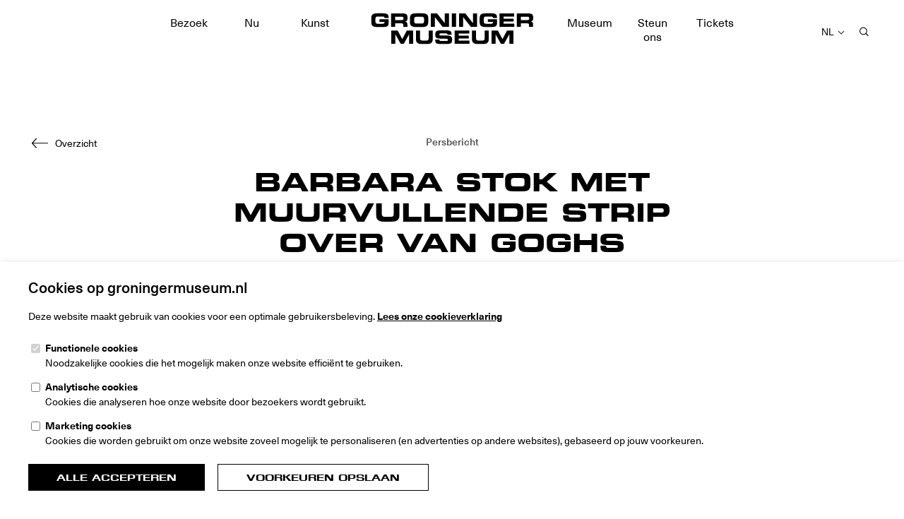

--- FILE ---
content_type: text/html; charset=UTF-8
request_url: https://www.groningermuseum.nl/pers/barbara-stok-met-muurvullende-strip-over-van-goghs-lentetuin-in-groninger-museum
body_size: 16973
content:

<!doctype html>
<html class="no-js" lang="nl">
  <head>
        <meta charset="utf-8" />
    <meta http-equiv="x-ua-compatible" content="ie=edge">
    <meta name="viewport" content="width=device-width, initial-scale=1, user-scalable=1">

    <link rel="apple-touch-icon" sizes="180x180" href="/dist/img/apple-touch-icon.png?id=4ea1845b78f86115d826ec61fa826d79">
    <link rel="icon" type="image/png" sizes="32x32" href="/dist/img/favicon-32x32.png?id=4c2ee3b0f0b45e8c5c930cd83de7646e">
    <link rel="icon" type="image/png" sizes="16x16" href="/dist/img/favicon-16x16.png?id=45e8cea51b2669500ab83e51bcddb71d">
    <link rel="manifest" href="/site.webmanifest">
    <link rel="mask-icon" href="/dist/img/safari-pinned-tab.svg?id=90630afa9558aa2d4a9bcda5c64e8054" color="#5bbad5">
    <meta name="msapplication-TileColor" content="#ffffff">
    <meta name="theme-color" content="#ffffff">
    <link rel="stylesheet" href="/dist/css/app.css?id=c2402f02720d4abc673fe365c438cfc3">

    <link rel="preload" as="font" href="/dist/fonts/1795961d-cc35-428a-949c-fabc323f0150.woff2?id=ff30f8ad98fed4c109c7fe0316a1471d" type="font/woff2" crossorigin="anonymous">
    <link rel="preload" as="font" href="/dist/fonts/e0d80810-f7e3-4fea-8c57-ef8116f0465d.woff2?id=ff2e3a41ebe379069ff9122344d81375" type="font/woff2" crossorigin="anonymous">
    <link rel="preload" as="font" href="/dist/fonts/cc589c6c-1ce4-4279-8684-c378497d1c68.woff2?id=14cfd40bf78bec075eeb7711327a6328" type="font/woff2" crossorigin="anonymous">
    <link rel="preload" as="font" href="/dist/fonts/2418a824-3af2-42d7-a62e-f7a77cf487d1.woff2?id=c77518895378fb969b73b6253fa375bc" type="font/woff2" crossorigin="anonymous">
    <link rel="preload" as="font" href="/dist/fonts/f8d5f51c-be93-429f-b91a-4216f471b822.woff2?id=f5185cff8d961ab746d3d90fff1eb528" type="font/woff2" crossorigin="anonymous">
    <link rel="preload" as="font" href="/dist/fonts/39bb8fb3-84a4-4ab8-ae45-db1834f5d807.woff2?id=07af1b0e8575a8a6d76a05b54018d1e7" type="font/woff2" crossorigin="anonymous">
    <link rel="preload" as="font" href="/dist/fonts/dfa9d078-533c-44d9-9dd9-deaafbff5a96.woff2?id=1a0858b59ba46d7f629459aa9552e111" type="font/woff2" crossorigin="anonymous">
    <link rel="preload" as="font" href="/dist/fonts/BodoniW01/3d3ccb5d-6937-4133-ab99-91ef1aeabf98.woff2?id=3e85570af4049127006c3f19179baa6d" type="font/woff2" crossorigin="anonymous">
    <link rel="preload" as="font" href="/dist/fonts/TradeGothicNext/af7a0d9b-b533-4494-bfbc-8ef7b682adfb.woff2?id=48bf94962fad10f51e6e25316502fd8f" type="font/woff2" crossorigin="anonymous">
    <link rel="preload" as="font" href="/dist/fonts/GM-Collection.woff2?id=fe7a691b8f3d7229e28d0cda1132ca4b" type="font/woff2" crossorigin="anonymous">

    <script type="text/javascript">
      var MTIProjectId='8eec1246-ae4c-494f-9c19-c53162d8aca1';
      (function() {
        var mtiTracking = document.createElement('script');
        mtiTracking.type='text/javascript';
        mtiTracking.async='true';
        mtiTracking.src="/dist/js/mtiFontTrackingCode.js?id=32dd789522cc6923c80141fcf5d3a614";
        (document.getElementsByTagName('head')[0]||document.getElementsByTagName('body')[0]).appendChild( mtiTracking );
      })();
    </script>

    <script type="text/javascript">
      window.csrfTokenName = "";
      window.csrfTokenValue = "";
      window.apiBasePath = "https://www.groningermuseum.nl/";
      window.locale = "nl";
    </script>

    
    <script>document.createElement("picture");</script>
    <script src="/dist/vendor/picturefill/picturefill.min.js?id=1d343d827310c1b001db8b2bb7eb9cb4" async></script>
    <script src="https://www.google.com/recaptcha/api.js?hl=nl&amp;onload=vueRecaptchaApiLoaded&amp;render=explicit" async defer></script>
    <title>Barbara Stok met muurvullende strip over Van Goghs Lentetuin in Groninger Museum | Groninger Museum</title>
<script deprecated deprecation-notice="Universal Analytics (which is what this script uses) is being [discontinued on July 1st, 2023](https://support.google.com/analytics/answer/11583528). You should use Google gtag.js or Google Tag Manager instead and transition to a new GA4 property.">(function(i,s,o,g,r,a,m){i['GoogleAnalyticsObject']=r;i[r]=i[r]||function(){
(i[r].q=i[r].q||[]).push(arguments)},i[r].l=1*new Date();a=s.createElement(o),
m=s.getElementsByTagName(o)[0];a.async=1;a.src=g;m.parentNode.insertBefore(a,m)
})(window,document,'script','//www.google-analytics.com/analytics.js','ga');
ga('create', 'UA-20267421-1', 'auto');
ga('set', 'anonymizeIp', true);
ga('send', 'pageview');
</script><meta name="generator" content="SEOmatic">
<meta name="description" content="Stripmaker Barbara Stok vertelt het complete verhaal van de Lentetuin van Vincent Van Gogh in een reuzengrote strip die in het museum komt te hangen, naast het werk van Van Gogh.">
<meta name="referrer" content="no-referrer-when-downgrade">
<meta name="robots" content="all">
<meta content="236421108596" property="fb:profile_id">
<meta content="nl" property="og:locale">
<meta content="Groninger Museum" property="og:site_name">
<meta content="website" property="og:type">
<meta content="https://www.groningermuseum.nl/pers/barbara-stok-met-muurvullende-strip-over-van-goghs-lentetuin-in-groninger-museum" property="og:url">
<meta content="Barbara Stok met muurvullende strip over Van Goghs Lentetuin in Groninger Museum" property="og:title">
<meta content="Stripmaker Barbara Stok vertelt het complete verhaal van de Lentetuin van Vincent Van Gogh in een reuzengrote strip die in het museum komt te hangen, naast het werk van Van Gogh." property="og:description">
<meta content="https://www.groningermuseum.nl/media/2/Tentoonstellingen/2024/Behind-the-Scenes/_1200x630_crop_center-center_82_none_ns/BTS_Beplakking-Lentetuin-strip_7-maart-2024-5.jpeg?v=1761918808" property="og:image">
<meta content="1200" property="og:image:width">
<meta content="630" property="og:image:height">
<meta content="https://twitter.com/groningermuseum" property="og:see_also">
<meta content="https://www.tripadvisor.nl/Attraction_Review-g188572-d319109-Reviews-Groninger_Museum-Groningen.html" property="og:see_also">
<meta content="https://soundcloud.com/groningermuseum" property="og:see_also">
<meta content="https://vimeo.com/channels/groningermuseum" property="og:see_also">
<meta content="https://nl.pinterest.com/groningermuseum/" property="og:see_also">
<meta content="https://www.youtube.com/user/HetGroningerMuseum" property="og:see_also">
<meta content="https://nl.linkedin.com/company/groninger-museum" property="og:see_also">
<meta content="https://nl.wikipedia.org/wiki/Groninger_Museum" property="og:see_also">
<meta content="https://www.facebook.com/GroningerMuseum/" property="og:see_also">
<meta content="https://www.tiktok.com/@groningermuseum" property="og:see_also">
<meta content="https://www.instagram.com/groningermuseumofficial/" property="og:see_also">
<meta name="twitter:card" content="summary_large_image">
<meta name="twitter:site" content="@groningermuseum">
<meta name="twitter:creator" content="@groningermuseum">
<meta name="twitter:title" content="Barbara Stok met muurvullende strip over Van Goghs Lentetuin in Groninger Museum">
<meta name="twitter:description" content="Stripmaker Barbara Stok vertelt het complete verhaal van de Lentetuin van Vincent Van Gogh in een reuzengrote strip die in het museum komt te hangen, naast het werk van Van Gogh.">
<meta name="twitter:image" content="https://www.groningermuseum.nl/media/2/Tentoonstellingen/2024/Behind-the-Scenes/_800x800_crop_center-center_82_none_ns/BTS_Beplakking-Lentetuin-strip_7-maart-2024-5.jpeg?v=1761918808">
<meta name="twitter:image:width" content="800">
<meta name="twitter:image:height" content="800">
<link href="https://www.groningermuseum.nl/pers/barbara-stok-met-muurvullende-strip-over-van-goghs-lentetuin-in-groninger-museum" rel="canonical">
<link href="https://www.groningermuseum.nl/" rel="home">
<link type="text/plain" href="https://www.groningermuseum.nl/humans.txt" rel="author">
  </head>
  <body style="background-color: #FFFFFF; color: #000000;">
        
    <div id="app" class="app" :style="{ color: colorPrimary }" v-cloak>
      <cookiebar :item="{&quot;title&quot;:&quot;Cookies op groningermuseum.nl&quot;,&quot;functional_label&quot;:&quot;Functionele cookies&quot;,&quot;functional_description&quot;:&quot;Noodzakelijke cookies die het mogelijk maken onze website effici\u00ebnt te gebruiken.&quot;,&quot;analytical_label&quot;:&quot;Analytische cookies&quot;,&quot;analytical_description&quot;:&quot;Cookies die analyseren hoe onze website door bezoekers wordt gebruikt.&quot;,&quot;tracking_label&quot;:&quot;Marketing cookies&quot;,&quot;tracking_description&quot;:&quot;Cookies die worden gebruikt om onze website zoveel mogelijk te personaliseren (en advertenties op andere websites), gebaseerd op jouw voorkeuren.&quot;,&quot;accept&quot;:&quot;Alle accepteren&quot;,&quot;save&quot;:&quot;Voorkeuren opslaan&quot;}">
  <p>
    Deze website maakt gebruik van cookies voor een optimale gebruikersbeleving.
          <a href="https://www.groningermuseum.nl/cookies">Lees onze cookieverklaring</a>
      </p>
</cookiebar>

      <noscript id="no-js">Om deze website te kunnen gebruiken moet javascript zijn ingeschakeld.</noscript>
      <a class="screen-reader-text" href="#content" aria-label="Naar hoofdinhoud">Naar hoofdinhoud</a>
      

  
  
  
    
  


<transition appear name="header">
  <header class="o-header js-header" role="banner">
    <div class="o-header__nav-mobile c-nav-mobile js-nav-mobile" :class="{ 'is-active' : navOpen }" :aria-expanded="navOpen">
      <button class="o-header__nav-toggle c-nav-mobile__toggle" :class="{ 'is-active' : navOpen }" @click="toggleNav()" aria-label="Open navigatie" :aria-expanded="navOpen">
        <span></span>
        <span></span>
        <span></span>
      </button>
      <div class="c-nav-mobile__backdrop" :aria-hidden="!navOpen" @click="toggleNav()"></div>
      <div class="c-nav-mobile__overlay">
        <div class="c-nav-mobile__language c-dropdown c-dropdown--right" :class="{ 'is-active' : languageOpen }" :aria-expanded="languageOpen">
          <button class="c-dropdown__toggle" @click="languageOpen = !languageOpen" aria-label="Selecteer taal">
            <div class="c-dropdown__label">NL</div>
            <span class="icon c-dropdown__label-icon">
              <svg viewBox="0 0 10 6" xmlns="http://www.w3.org/2000/svg"><path d="M5 4.293L8.646.646l.708.708L5 5.707.646 1.354l.708-.708z"/></svg>
            </span>
          </button>
          <div class="c-dropdown__content" :aria-hidden="!languageOpen">
                          <ul class="c-list">
                                  <li class="c-list__item is-active">
                                                                                                                                                                          <a href="https://www.groningermuseum.nl/pers/barbara-stok-met-muurvullende-strip-over-van-goghs-lentetuin-in-groninger-museum">Nederlands</a>
                  </li>
                                  <li class="c-list__item">
                                                                                                                            <a href="https://www.groningermuseum.nl/en/">English</a>
                  </li>
                                  <li class="c-list__item">
                                                                                                                            <a href="https://www.groningermuseum.nl/de/">Deutsch</a>
                  </li>
                              </ul>
                      </div>
        </div>
        <div class="c-nav-mobile__inner" :aria-hidden="!navOpen">
          <ul class="c-nav-accordion">
                                          <nav-toggle>
                  <template slot="title">Bezoek</template>
                  <ul class="c-nav-accordion__sub">

                    
                                          <li class="c-nav-accordion__item">
                        <a href="https://www.groningermuseum.nl/bezoek/plan-je-bezoek-2" class="c-nav-accordion__link">Plan je bezoek</a>
                      </li>
                                          <li class="c-nav-accordion__item">
                        <a href="https://www.groningermuseum.nl/bezoek/toegankelijkheid" class="c-nav-accordion__link">Toegankelijkheid</a>
                      </li>
                                          <li class="c-nav-accordion__item">
                        <a href="https://www.groningermuseum.nl/bezoek/bereikbaarheid" class="c-nav-accordion__link">Bereikbaarheid</a>
                      </li>
                                          <li class="c-nav-accordion__item">
                        <a href="https://www.groningermuseum.nl/bezoek/groepen-en-rondleidingen" class="c-nav-accordion__link">Groepen en rondleidingen</a>
                      </li>
                                          <li class="c-nav-accordion__item">
                        <a href="https://www.groningermuseum.nl/bezoek/zaalverhuur" class="c-nav-accordion__link">Zaalverhuur</a>
                      </li>
                                          <li class="c-nav-accordion__item">
                        <a href="https://www.groningermuseum.nl/bezoek/activiteiten" class="c-nav-accordion__link">Activiteiten en evenementen</a>
                      </li>
                                          <li class="c-nav-accordion__item">
                        <a href="https://www.groningermuseum.nl/bezoek/onderwijs" class="c-nav-accordion__link">Participatie &amp; Educatie</a>
                      </li>
                                          <li class="c-nav-accordion__item">
                        <a href="https://www.groningermuseum.nl/bezoek/juniorclub" class="c-nav-accordion__link">JuniorClub</a>
                      </li>
                                          <li class="c-nav-accordion__item">
                        <a href="https://www.groningermuseum.nl/bezoek/cafe" class="c-nav-accordion__link">Café Groninger Museum</a>
                      </li>
                                          <li class="c-nav-accordion__item">
                        <a href="https://www.groningermuseum.nl/bezoek/museumwinkel" class="c-nav-accordion__link">Museumwinkel</a>
                      </li>
                    
                  </ul>
                </nav-toggle>
                                                        <li class="c-nav-accordion__item">
                  <a href="https://www.groningermuseum.nl/nu" class="c-nav-accordion__link">Nu</a>
                </li>
                                                        <nav-toggle>
                  <template slot="title">Kunst</template>
                  <ul class="c-nav-accordion__sub">

                                        <li class="c-nav-accordion__item">
                      <a href="https://www.groningermuseum.nl/kunst" class="c-nav-accordion__link">Overzicht</a>
                    </li>
                    
                                          <li class="c-nav-accordion__item">
                        <a href="https://www.groningermuseum.nl/kunst/tentoonstellingen" class="c-nav-accordion__link">Tentoonstellingen</a>
                      </li>
                                          <li class="c-nav-accordion__item">
                        <a href="https://www.groningermuseum.nl/kunst/museum-360" class="c-nav-accordion__link">Online tentoonstellingen</a>
                      </li>
                                          <li class="c-nav-accordion__item">
                        <a href="https://www.groningermuseum.nl/kunst/collectie" class="c-nav-accordion__link">Collectie</a>
                      </li>
                                          <li class="c-nav-accordion__item">
                        <a href="https://www.groningermuseum.nl/kunst/alles-over-de-ploeg" class="c-nav-accordion__link">De Ploeg</a>
                      </li>
                                          <li class="c-nav-accordion__item">
                        <a href="https://www.groningermuseum.nl/kunst/vincent_van_goghs_lentetuin" class="c-nav-accordion__link">Vincent van Goghs Lentetuin</a>
                      </li>
                    
                  </ul>
                </nav-toggle>
                                                        <nav-toggle>
                  <template slot="title">Museum</template>
                  <ul class="c-nav-accordion__sub">

                                        <li class="c-nav-accordion__item">
                      <a href="https://www.groningermuseum.nl/museum" class="c-nav-accordion__link">Overzicht</a>
                    </li>
                    
                                          <li class="c-nav-accordion__item">
                        <a href="https://www.groningermuseum.nl/museum/nieuws" class="c-nav-accordion__link">Nieuws</a>
                      </li>
                                          <li class="c-nav-accordion__item">
                        <a href="https://www.groningermuseum.nl/museum/gebouw" class="c-nav-accordion__link">Gebouw</a>
                      </li>
                                          <li class="c-nav-accordion__item">
                        <a href="https://www.groningermuseum.nl/museum/magazine" class="c-nav-accordion__link">Magazine</a>
                      </li>
                                          <li class="c-nav-accordion__item">
                        <a href="https://www.groningermuseum.nl/museum/wallhouse-2" class="c-nav-accordion__link">Wall House #2</a>
                      </li>
                                          <li class="c-nav-accordion__item">
                        <a href="https://www.groningermuseum.nl/museum/menkemaborg" class="c-nav-accordion__link">Menkemaborg</a>
                      </li>
                                          <li class="c-nav-accordion__item">
                        <a href="https://www.groningermuseum.nl/museum/nieuwsbrief" class="c-nav-accordion__link">Nieuwsbrief</a>
                      </li>
                    
                  </ul>
                </nav-toggle>
                                                        <nav-toggle>
                  <template slot="title">Steun ons</template>
                  <ul class="c-nav-accordion__sub">

                                        <li class="c-nav-accordion__item">
                      <a href="https://www.groningermuseum.nl/steunen" class="c-nav-accordion__link">Overzicht</a>
                    </li>
                    
                                          <li class="c-nav-accordion__item">
                        <a href="https://www.groningermuseum.nl/steunen/vriend-worden" class="c-nav-accordion__link">Vriend worden</a>
                      </li>
                                          <li class="c-nav-accordion__item">
                        <a href="https://www.groningermuseum.nl/steunen/groninger-museum-salon" class="c-nav-accordion__link">Groninger Museum Salon</a>
                      </li>
                                          <li class="c-nav-accordion__item">
                        <a href="https://www.groningermuseum.nl/steunen/club" class="c-nav-accordion__link">Club Groninger Museum</a>
                      </li>
                                          <li class="c-nav-accordion__item">
                        <a href="https://www.groningermuseum.nl/steunen/jouw-donatie-helpt" class="c-nav-accordion__link">Eenmalig doneren</a>
                      </li>
                                          <li class="c-nav-accordion__item">
                        <a href="https://www.groningermuseum.nl/steunen/schenken-en-nalaten" class="c-nav-accordion__link">Schenken en Nalaten</a>
                      </li>
                                          <li class="c-nav-accordion__item">
                        <a href="https://www.groningermuseum.nl/steunen/begunstigers" class="c-nav-accordion__link">Begunstigers</a>
                      </li>
                    
                  </ul>
                </nav-toggle>
                          
                          <li class="c-nav-accordion__item">
                <a class="c-nav-accordion__link" href="https://tickets.groningermuseum.nl/" rel="noopener noreferrer" target="_blank">Tickets</a>
              </li>
                      </ul>
          <ul class="c-nav-mobile__submenu">
                          <li>
                <a href="https://www.groningermuseum.nl/disclaimer">Disclaimer</a>
              </li>
                          <li>
                <a href="https://www.groningermuseum.nl/ticketvoorwaarden">Ticketvoorwaarden</a>
              </li>
                          <li>
                <a href="https://www.groningermuseum.nl/bezoekersvoorwaarden">Bezoekersvoorwaarden</a>
              </li>
                          <li>
                <a href="https://www.groningermuseum.nl/cookies">Privacy- en cookieverklaring</a>
              </li>
                          <li>
                <a href="https://www.groningermuseum.nl/organisatie">Organisatie</a>
              </li>
                          <li>
                <a href="https://www.groningermuseum.nl/pers">Pers</a>
              </li>
                          <li>
                <a href="https://www.groningermuseum.nl/persmateriaal">Persmateriaal</a>
              </li>
                          <li>
                <a href="https://www.groningermuseum.nl/contact">Contact</a>
              </li>
                          <li>
                <a href="https://www.groningermuseum.nl/vacatures">Vacatures</a>
              </li>
                          <li>
                <a href="https://www.groningermuseum.nl/stage">Stages</a>
              </li>
                      </ul>
        </div>
                <form class="c-nav-mobile__search" action="https://www.groningermuseum.nl/zoeken" method="get">
          <div class="c-form-search">
            <input class="c-form-search__el" type="text" name="q" placeholder="Zoeken...">
            <button class="c-form-search__icon" type="submit">
              <span class="icon">
                <svg viewBox="0 0 12 12" xmlns="http://www.w3.org/2000/svg"><path d="M5 9C2.794 9 1 7.206 1 5s1.794-4 4-4 4 1.794 4 4-1.794 4-4 4zm6.854 2.146L8.855 8.148A4.95 4.95 0 0 0 10 5a5 5 0 1 0-5 5c1.2 0 2.287-.44 3.148-1.145l2.998 2.999.708-.708z"></path></svg>
              </span>
            </button>
          </div>
        </form>
      </div>
    </div>
    <div class="o-header__small">
      <a href="https://www.groningermuseum.nl/" class="o-header__logo" title="Groninger Museum"><span class="icon"><svg viewBox="0 0 229 45" xmlns="http://www.w3.org/2000/svg"><path d="M.639 13.396V7.78C.639 2.268 3.733.968 8.933.968h8.684c6.552 0 7.462 2.366 7.462 6.032v.598h-5.668c0-1.872-1.066-2.106-2.912-2.106h-6.266c-2.912 0-3.666.702-3.666 3.926v2.34c0 3.224.754 3.926 3.666 3.926h6.162c1.508 0 3.016-.234 3.016-2.054v-.546h-7.176v-3.9h12.948v5.356c0 5.408-2.808 5.668-9.308 5.668H8.933c-5.2 0-8.294-1.3-8.294-6.812zm33.8-7.54v4.576h9.542c1.56 0 2.132-.624 2.132-1.976v-.624c0-1.664-.832-1.976-2.652-1.976h-9.022zM28.667 20V1.176h17.42c4.446 0 5.642 2.21 5.642 5.59v1.196c0 2.522-.572 4.004-3.224 4.628v.052c1.716.312 3.146 1.066 3.146 4.16V20h-5.772v-2.262c0-1.976-.572-2.626-2.366-2.626h-9.074V20h-5.772zm26.546-6.604V7.78c0-5.512 3.094-6.812 8.294-6.812h9.256c5.2 0 8.294 1.3 8.294 6.812v5.616c0 5.512-3.094 6.812-8.294 6.812h-9.256c-5.2 0-8.294-1.3-8.294-6.812zm5.928-3.822v2.028c0 2.73.572 3.77 3.302 3.77h7.384c2.73 0 3.302-1.04 3.302-3.77V9.574c0-2.34-.572-3.77-3.614-3.77h-6.76c-3.042 0-3.614 1.43-3.614 3.77zM84.541 20V1.176h8.944l10.842 13.676h.052V1.176h5.772V20h-8.944L90.365 6.324h-.052V20h-5.772zm29.822 0V1.176h5.772V20h-5.772zm9.984 0V1.176h8.944l10.842 13.676h.052V1.176h5.772V20h-8.944L130.171 6.324h-.052V20h-5.772zm29.094-6.604V7.78c0-5.512 3.094-6.812 8.294-6.812h8.684c6.552 0 7.462 2.366 7.462 6.032v.598h-5.668c0-1.872-1.066-2.106-2.912-2.106h-6.266c-2.912 0-3.666.702-3.666 3.926v2.34c0 3.224.754 3.926 3.666 3.926h6.162c1.508 0 3.016-.234 3.016-2.054v-.546h-7.176v-3.9h12.948v5.356c0 5.408-2.808 5.668-9.308 5.668h-6.942c-5.2 0-8.294-1.3-8.294-6.812zM181.469 20V1.176h20.592v4.368h-14.82V8.56h14.04v3.9h-14.04v3.016h15.158V20h-20.93zm30.186-14.144v4.576h9.542c1.56 0 2.132-.624 2.132-1.976v-.624c0-1.664-.832-1.976-2.652-1.976h-9.022zM205.883 20V1.176h17.42c4.446 0 5.642 2.21 5.642 5.59v1.196c0 2.522-.572 4.004-3.224 4.628v.052c1.716.312 3.146 1.066 3.146 4.16V20h-5.772v-2.262c0-1.976-.572-2.626-2.366-2.626h-9.074V20h-5.772zM28.966 44V25.176h8.866l6.526 12.116 6.526-12.116h8.866V44h-5.616V30.48h-.052L46.516 44H42.2l-7.566-13.52h-.052V44h-5.616zm34.684-6.708V25.176h5.772v10.868c0 2.392.858 3.328 3.224 3.328h5.72c2.366 0 3.224-.936 3.224-3.328V25.176h5.772v12.116c0 4.68-2.418 6.916-7.722 6.916h-8.268c-5.304 0-7.722-2.236-7.722-6.916zm27.274 1.846v-1.3h5.772c.026 2.002.832 2.158 2.496 2.158h7.072c1.222 0 2.47-.13 2.47-1.586 0-1.638-.676-1.742-8.112-1.742-8.684 0-9.672-1.04-9.672-5.668 0-3.406.312-6.032 7.592-6.032h8.06c6.656 0 7.28 2.262 7.28 5.564v.598h-5.772c0-1.378-.156-1.95-2.808-1.95h-6.396c-1.3 0-2.184.442-2.184 1.456 0 1.638.702 1.69 6.89 1.664 8.97-.026 11.05.52 11.05 6.006 0 5.07-1.716 5.902-9.386 5.902h-6.994c-5.252 0-7.358-.988-7.358-5.07zm27.3 4.862V25.176h20.592v4.368h-14.82v3.016h14.04v3.9h-14.04v3.016h15.158V44h-20.93zm24.414-6.708V25.176h5.772v10.868c0 2.392.858 3.328 3.224 3.328h5.72c2.366 0 3.224-.936 3.224-3.328V25.176h5.772v12.116c0 4.68-2.418 6.916-7.722 6.916h-8.268c-5.304 0-7.722-2.236-7.722-6.916zM170.25 44V25.176h8.866l6.526 12.116 6.526-12.116h8.866V44h-5.616V30.48h-.052L187.8 44h-4.316l-7.566-13.52h-.052V44h-5.616z"/></svg></span></a>
    </div>
    <div class="o-header__inner">
      <ul class="o-header__nav c-nav c-nav--is-main" role="navigation" aria-label="Menu">
                            <li class="c-nav__item">
            <a class="c-nav__link" href="https://www.groningermuseum.nl/bezoek">Bezoek</a>
          </li>
                            <li class="c-nav__item">
            <a class="c-nav__link" href="https://www.groningermuseum.nl/nu">Nu</a>
          </li>
                            <li class="c-nav__item">
            <a class="c-nav__link" href="https://www.groningermuseum.nl/kunst">Kunst</a>
          </li>
                              <li class="c-nav__item logo">
              <a href="https://www.groningermuseum.nl/" class="o-header__logo" title="Groninger Museum"><span class="icon"><svg viewBox="0 0 229 45" xmlns="http://www.w3.org/2000/svg"><path d="M.639 13.396V7.78C.639 2.268 3.733.968 8.933.968h8.684c6.552 0 7.462 2.366 7.462 6.032v.598h-5.668c0-1.872-1.066-2.106-2.912-2.106h-6.266c-2.912 0-3.666.702-3.666 3.926v2.34c0 3.224.754 3.926 3.666 3.926h6.162c1.508 0 3.016-.234 3.016-2.054v-.546h-7.176v-3.9h12.948v5.356c0 5.408-2.808 5.668-9.308 5.668H8.933c-5.2 0-8.294-1.3-8.294-6.812zm33.8-7.54v4.576h9.542c1.56 0 2.132-.624 2.132-1.976v-.624c0-1.664-.832-1.976-2.652-1.976h-9.022zM28.667 20V1.176h17.42c4.446 0 5.642 2.21 5.642 5.59v1.196c0 2.522-.572 4.004-3.224 4.628v.052c1.716.312 3.146 1.066 3.146 4.16V20h-5.772v-2.262c0-1.976-.572-2.626-2.366-2.626h-9.074V20h-5.772zm26.546-6.604V7.78c0-5.512 3.094-6.812 8.294-6.812h9.256c5.2 0 8.294 1.3 8.294 6.812v5.616c0 5.512-3.094 6.812-8.294 6.812h-9.256c-5.2 0-8.294-1.3-8.294-6.812zm5.928-3.822v2.028c0 2.73.572 3.77 3.302 3.77h7.384c2.73 0 3.302-1.04 3.302-3.77V9.574c0-2.34-.572-3.77-3.614-3.77h-6.76c-3.042 0-3.614 1.43-3.614 3.77zM84.541 20V1.176h8.944l10.842 13.676h.052V1.176h5.772V20h-8.944L90.365 6.324h-.052V20h-5.772zm29.822 0V1.176h5.772V20h-5.772zm9.984 0V1.176h8.944l10.842 13.676h.052V1.176h5.772V20h-8.944L130.171 6.324h-.052V20h-5.772zm29.094-6.604V7.78c0-5.512 3.094-6.812 8.294-6.812h8.684c6.552 0 7.462 2.366 7.462 6.032v.598h-5.668c0-1.872-1.066-2.106-2.912-2.106h-6.266c-2.912 0-3.666.702-3.666 3.926v2.34c0 3.224.754 3.926 3.666 3.926h6.162c1.508 0 3.016-.234 3.016-2.054v-.546h-7.176v-3.9h12.948v5.356c0 5.408-2.808 5.668-9.308 5.668h-6.942c-5.2 0-8.294-1.3-8.294-6.812zM181.469 20V1.176h20.592v4.368h-14.82V8.56h14.04v3.9h-14.04v3.016h15.158V20h-20.93zm30.186-14.144v4.576h9.542c1.56 0 2.132-.624 2.132-1.976v-.624c0-1.664-.832-1.976-2.652-1.976h-9.022zM205.883 20V1.176h17.42c4.446 0 5.642 2.21 5.642 5.59v1.196c0 2.522-.572 4.004-3.224 4.628v.052c1.716.312 3.146 1.066 3.146 4.16V20h-5.772v-2.262c0-1.976-.572-2.626-2.366-2.626h-9.074V20h-5.772zM28.966 44V25.176h8.866l6.526 12.116 6.526-12.116h8.866V44h-5.616V30.48h-.052L46.516 44H42.2l-7.566-13.52h-.052V44h-5.616zm34.684-6.708V25.176h5.772v10.868c0 2.392.858 3.328 3.224 3.328h5.72c2.366 0 3.224-.936 3.224-3.328V25.176h5.772v12.116c0 4.68-2.418 6.916-7.722 6.916h-8.268c-5.304 0-7.722-2.236-7.722-6.916zm27.274 1.846v-1.3h5.772c.026 2.002.832 2.158 2.496 2.158h7.072c1.222 0 2.47-.13 2.47-1.586 0-1.638-.676-1.742-8.112-1.742-8.684 0-9.672-1.04-9.672-5.668 0-3.406.312-6.032 7.592-6.032h8.06c6.656 0 7.28 2.262 7.28 5.564v.598h-5.772c0-1.378-.156-1.95-2.808-1.95h-6.396c-1.3 0-2.184.442-2.184 1.456 0 1.638.702 1.69 6.89 1.664 8.97-.026 11.05.52 11.05 6.006 0 5.07-1.716 5.902-9.386 5.902h-6.994c-5.252 0-7.358-.988-7.358-5.07zm27.3 4.862V25.176h20.592v4.368h-14.82v3.016h14.04v3.9h-14.04v3.016h15.158V44h-20.93zm24.414-6.708V25.176h5.772v10.868c0 2.392.858 3.328 3.224 3.328h5.72c2.366 0 3.224-.936 3.224-3.328V25.176h5.772v12.116c0 4.68-2.418 6.916-7.722 6.916h-8.268c-5.304 0-7.722-2.236-7.722-6.916zM170.25 44V25.176h8.866l6.526 12.116 6.526-12.116h8.866V44h-5.616V30.48h-.052L187.8 44h-4.316l-7.566-13.52h-.052V44h-5.616z"/></svg></span></a>
            </li>
                    <li class="c-nav__item">
            <a class="c-nav__link" href="https://www.groningermuseum.nl/museum">Museum</a>
          </li>
                            <li class="c-nav__item">
            <a class="c-nav__link" href="https://www.groningermuseum.nl/steunen">Steun ons</a>
          </li>
        
                  <li class="c-nav__item">
            <a class="c-nav__link" href="https://tickets.groningermuseum.nl/" rel="noopener noreferrer" target="_blank">Tickets</a>
          </li>
              </ul>
      <nav class="o-header__controls">
        <dropdown class="o-header__language c-dropdown--right" v-cloak>
          <template slot="toggle">NL</template>
                        <ul class="c-list">
                                  <li class="c-list__item is-active">
                                                                                                                                                                          <a href="https://www.groningermuseum.nl/pers/barbara-stok-met-muurvullende-strip-over-van-goghs-lentetuin-in-groninger-museum">Nederlands</a>
                  </li>
                                  <li class="c-list__item">
                                                                                                                            <a href="https://www.groningermuseum.nl/en/">English</a>
                  </li>
                                  <li class="c-list__item">
                                                                                                                            <a href="https://www.groningermuseum.nl/de/">Deutsch</a>
                  </li>
                              </ul>
            
        </dropdown>

        <button class="o-header__search" :class="{ 'is-active' : searchOpen }" :aria-expanded="searchOpen" @click="toggleSearch()" aria-label="Zoeken..."><span class="icon"><svg viewBox="0 0 12 12" xmlns="http://www.w3.org/2000/svg"><path d="M5 9C2.794 9 1 7.206 1 5s1.794-4 4-4 4 1.794 4 4-1.794 4-4 4zm6.854 2.146L8.855 8.148A4.95 4.95 0 0 0 10 5a5 5 0 1 0-5 5c1.2 0 2.287-.44 3.148-1.145l2.998 2.999.708-.708z"></path></svg></span></button>
      </nav>
      <div class="o-header__backdrop" :style="{ backgroundColor: colorTertairy }"></div>
    </div>

      </header>
</transition>

<transition name="search" @enter="searchEnter" @leave="searchLeave">
  <div class="o-search-overlay" role="dialog" aria-labelledby="search-title" aria-modal="true" v-show="searchOpen" :aria-hidden="!searchOpen">
    <div class="o-search-overlay__bg" style="background-image: url('/dist/img/search-bg.jpg');"></div>
    <div class="o-search-overlay__inner">
      <button class="o-search-overlay__close a-icon-btn" @click="toggleSearch()">
        <div class="a-icon-btn__label">Sluiten</div>
        <svg class="a-icon-btn__icon" viewbox="0 0 17 17" xmlns="http://www.w3.org/2000/svg"><path d="M15.938 0L17 1.063 9.562 8.5 17 15.938 15.937 17 8.5 9.562 1.062 17 0 15.937 7.438 8.5 0 1.062 1.063 0 8.5 7.438z" fill="#FFF" fill-rule="evenodd"></path></svg>
      </button>

      <div class="a-container a-container--text">

        <form action="https://www.groningermuseum.nl/zoeken" method="get">
          <div class="o-search-overlay__search c-form-search">
            <input class="c-form-search__el js-search-input" type="text" name="q" placeholder="Zoeken...">
            <button class="c-form-search__icon" type="submit">
              <span class="icon"><svg viewBox="0 0 12 12" xmlns="http://www.w3.org/2000/svg"><path d="M5 9C2.794 9 1 7.206 1 5s1.794-4 4-4 4 1.794 4 4-1.794 4-4 4zm6.854 2.146L8.855 8.148A4.95 4.95 0 0 0 10 5a5 5 0 1 0-5 5c1.2 0 2.287-.44 3.148-1.145l2.998 2.999.708-.708z"></path></svg></span>
            </button>
          </div>
        </form>

        <div class="o-search-overlay__suggestion">
          <h4 class="o-search-overlay__heading h5-d" id="search-title">Zoek je naar..</h4>
          <div class="o-search-overlay__list grid grid--no-gutters">
                                      <div class="col--sm-6">
                <ul>
                                      <li>
                      <a href="https://www.groningermuseum.nl/museum/nieuws">Nieuws</a>
                    </li>
                                      <li>
                      <a href="https://www.groningermuseum.nl/museum/gebouw">Gebouw</a>
                    </li>
                                      <li>
                      <a href="https://www.groningermuseum.nl/museum/wallhouse-2">Wall House #2</a>
                    </li>
                                  </ul>
              </div>
                          <div class="col--sm-6">
                <ul>
                                      <li>
                      <a href="https://www.groningermuseum.nl/museum/menkemaborg">Menkemaborg</a>
                    </li>
                                      <li>
                      <a href="https://www.groningermuseum.nl/bezoek/zaalverhuur">Zaalverhuur</a>
                    </li>
                                      <li>
                      <a href="https://www.groningermuseum.nl/kunst/tentoonstellingen/david-bowie-is">David Bowie is</a>
                    </li>
                                  </ul>
              </div>
                      </div>
        </div>

      </div>
    </div>
  </div>
</transition>
      <main class="main" id="content">
        

<article class="t-detail">
  <div class="a-section js-bg js-inview" data-color-primary="#000000" data-color-secondary="#000000" data-color-tertairy="#FFFFFF">
    <div class="a-container">
      <div class="o-article-header t-detail__heading">
        <div class="o-article-header__inner">
          <div class="o-article-header__goback">
            <a href="https://www.groningermuseum.nl/pers" class="a-icon-btn" :style="{ color: colorPrimary }">
              <svg class="a-icon-btn__icon" viewBox="0 0 22 13" xmlns="http://www.w3.org/2000/svg"><path d="M6.463 13.344c-.092.093-.23.14-.413.14-.183 0-.32-.047-.413-.14a2781.91 2781.91 0 0 0-5.5-6.148C.046 7.103 0 6.963 0 6.776c0-.185.046-.325.137-.418L5.637.21c.276-.28.55-.28.826 0 .275.28.275.559 0 .838l-4.607 5.17H21.45c.367 0 .55.186.55.559 0 .372-.183.559-.55.559H1.856l4.607 5.17c.275.28.275.559 0 .838z" fill-rule="evenodd"></svg>
              <div class="a-icon-btn__label">Overzicht</div>
            </a>
          </div>
          <div class="o-article-header__meta">Persbericht</div>
          <div class="o-article-header__title c-page-heading c-page-heading--sm">
            <div class="c-page-heading__inner">
              <transition-group name="c-page-heading">
                <h1 class="c-page-heading__title" :style="{ color: colorSecondary }" :key="1" v-if="colorSecondary">Barbara Stok met muurvullende strip over Van Goghs Lentetuin in Groninger Museum</h1>
                                <div class="c-page-heading__meta a-date" :style="{ color: colorPrimary }" :key="3" v-if="colorSecondary">
                  <span class="a-date__day-of-the-week">donderdag</span>
                  <span class="a-date__day">14</span>
                  <span class="a-date__month">maart</span>
                  <span class="a-date__year">2024</span>
                </div>
              </transition-group>
            </div>
          </div>
        </div>
      </div>
    </div>
    <div class="t-detail__readspeaker">
      <div class="c-readspeaker" :style="{ color: colorPrimary }">
  <div class="a-container a-container--text">
    <div class="c-readspeaker__inner">
                            <div class="rs_skip rsbtn rs_preserve">
        <a rel="nofollow" class="rsbtn_play" accesskey="L" title="Laat deze pagina voorlezen" href="//app-eu.readspeaker.com/cgi-bin/rsent?customerid=9892&amp;lang=nl_nl&amp;readid=content">
          <span class="c-readspeaker__icon"><svg viewBox="0 0 12 12" xmlns="http://www.w3.org/2000/svg"><path d="M7.999 0L3 3H0v6h3l4.999 3V0zM1 4h2.277l.237-.143 3.485-2.091v8.468L3.514 8.142 3.277 8H1V4zm10 7V1h1v10h-1zM9 9V3h1v6H9z"/></svg></span>
          <span class="c-readspeaker__label">Laat deze pagina voorlezen</span>
        </a>
      </div>
    </div>
  </div>
</div>
    </div>
    <div class="t-detail__blocks">
      <div class="o-page-builder js-page-builder">
                            
  <div class="o-page-builder__block o-page-builder__block--lg js-inview rs_preserve">
    <div class="a-container">
              <figure class="c-media-with-caption">
          <div class="c-media-with-caption__image a-image" style="padding-bottom: 75%;">
            <img class="c-media-with-caption__img a-image__img lazyload" data-src="/media/2/Tentoonstellingen/2024/Behind-the-Scenes/_1200xAUTO_fit_center-center_95_none_ns/BTS_Beplakking-Lentetuin-strip_7-maart-2024-5.jpeg?v=1761918808" data-srcset="/media/2/Tentoonstellingen/2024/Behind-the-Scenes/_1200xAUTO_fit_center-center_95_none_ns/BTS_Beplakking-Lentetuin-strip_7-maart-2024-5.jpeg?v=1761918808 1x, /media/2/Tentoonstellingen/2024/Behind-the-Scenes/_2000xAUTO_fit_center-center_75_none_ns/BTS_Beplakking-Lentetuin-strip_7-maart-2024-5.jpeg?v=1761918808 2x" alt="Het verhaal van de Lentetuin van Van Gogh, Barbara Stok">
          </div>
                    <figcaption class="c-media-with-caption__caption rs_skip">
            <span class="c-media-with-caption__text">Het verhaal van de Lentetuin van Van Gogh, Barbara Stok</span>
                      </figcaption>
                  </figure>
          </div>
  </div>

                            
  <div class="o-page-builder__block js-inview">
    <div class="a-container a-container--text">
      <div class="c-block-text o-editor-content color-primary">
                  <h3 class="color-primary h2">Barbara Stok met muurvullende strip over Van Goghs Lentetuin in Groninger Museum</h3>
                <p><strong>Stripmaker Barbara Stok vertelt het complete verhaal van de <em>Lentetuin</em> van Vincent Van Gogh in een reuzengrote strip die in het museum komt te hangen, naast het werk van Van Gogh. Stok verbeeldt de reis van het schilderij op de muren van het museum; van het atelier in Nuenen tot terugkomst na de diefstal tot de uiteindelijke presentatie in het Groninger Museum. De strip is vanaf 29 maart te zien in het museum in de tentoonstelling <em>150 jaar Groninger Museum –</em> Behind the <em>Scenes</em>.</strong></p>
<p><strong><strong>Over Barbara Stok</strong><br /></strong></p>
<p>Barbara Stok (1970) is voor deze opdracht benaderd door het museum en heeft er ruim twee maanden aan gewerkt. Zij is goed bekend met Vincent van Gogh. Haar beeldroman Vincent is in meer dan twintig landen verschenen. <em>NRC</em> noemt haar 'één van de belangrijkste stripmakers van Nederland' en ook <em>The Times</em> en <em>The</em> Guardian schreven lovende recensies. In 2021 verscheen <em>De filosoof, de hond en de bruiloft</em>, over een van de eerste vrouwen in de filosofie. Stok werkte vijf jaar aan dit boek, dat prijzen won in binnen- en buitenland. <br /></p>
<p><strong><em>Lentetuin</em> te zien met beschadigingen</strong></p>
<p>In <em>Behind</em> the Scenes worden de voor- en achterkant van de <em>Lentetuin</em> getoond. Bezoekers kunnen het werk bekijken in de staat zoals het is teruggebracht na de diefstal, dus in beschadigde staat, met de krassen op het werk nog zichtbaar. In 2020 werd de <em>Lentetuin,</em> de pastorietuin te Nuenen in het voorjaar (1884) gestolen uit Museum Singer Laren dat het toen in bruikleen had van het Groninger Museum. Tot grote vreugde kwam het kunstwerk dankzij de inspanningen van kunstdetective Arthur Brand in 2023 weer boven water - in een IKEA-tas. Vanaf 29 maart is de <em>Lentetuin</em> voor het eerst weer te bewonderen in het Groninger Museum. </p>
<p><strong>Behind the Scenes</strong></p>
<p>De tentoonstelling brengt alles aan het licht dat normaal niet te zien is voor bezoekers. Hoe komt een collectie tot stand en hoe worden kunstwerken geconserveerd? Hoe worden ze vervoerd en hoe wordt dit gepresenteerd in het museum? Er zijn – naast de <em>Lentetuin</em> – veel meer mooie collectiestukken uit het museum te zien van onder anderen Anton Corbijn, Iris van Herpen, Jeff Koons, Alessandro Mendini, Odilon Redon, en Peter Paul Rubens.</p>
<p><strong>Noot voor de redactie, niet ter publicatie</strong></p>
<p>Voor meer informatie kunt u contact opnemen met de afdeling Communicatie, PR en Marketing: <br /><a href="mailto:pr@groningermuseum.nl" target="_blank" rel="noreferrer noopener">pr@groningermuseum.nl</a> - 050 3666512</p>
<p><a href="https://www.groningermuseum.nl/persmateriaal/groninger-museum-150-jaar-behind-the-scenes-2" target="_blank" rel="noreferrer noopener">Klik hier voor beeldmateriaal van Groninger Museum 150 jaar - Behind the Scenes</a></p>
      </div>
    </div>
  </div>
            </div>
    </div>
  </div>
</article>
        
  
  
  
    
  
      <nav class="a-container">
      <ul class="c-breadcrumbs">
        <li class="c-breadcrumbs__item">
          <a href="https://www.groningermuseum.nl/" class="c-breadcrumbs__link">Home</a>
        </li>
                <li class="c-breadcrumbs__item is-active">
          <span>Barbara Stok met muurvullende strip over Van Goghs Lentetuin in Groninger Museum</span>
        </li>
      </ul>
    </nav>
  
      </main>

            
      <gm-back-to-top label="Terug naar boven"></gm-back-to-top>

      <button class="c-feedback-button c-feedback-button--left" @click="openFeedback">Geef feedback</button>
      <gm-feedback ref="feedbackEl"
                   title="Geef je mening"
                   close-label="Sluiten"
                   submit-label="Verzenden"
                   name-label="Naam"
                   name-placeholder="Vul je naam in"
                   email-label="E-mail"
                   email-placeholder="Vul je e-mailadres in"
                   feedback-label="Feedback"
                   feedback-placeholder="Vul je feedback in"
      >
        <template slot="text">
          <p>Wat mis je, wat zou je anders willen zien of wat vind je leuk aan deze website: we horen het graag. We nemen je feedback mee in de verdere ontwikkeling van de website. Laat je naast je naam ook je e-mailadres achter? We zullen zorgvuldig met je gegevens omgaan.</p>
        </template>
      </gm-feedback>

      <div class="bg" style="background-color: #FFFFFF;" :style="{ backgroundColor: colorTertairy }"></div>
      <footer class="o-footer">
  <div class="o-footer__row o-footer__top">
    <div class="a-container">
      <div class="m-sponsors o-footer__sponsors">
                                                                          <div class="m-sponsors__item">
              <a href="https://www.groningermuseum.nl/gemeente-groningen" title="Gemeente Groningen" class="a-image m-sponsors__item-link" style="padding-bottom: calc(50/110 * 100%);">
                <img class="a-image__img m-sponsors__item-img lazyload" data-src="/media/2/Sponsoren/Subsidiënten/_110x50_fit_center-center_none_ns/logo_gemeentegroningen.png?v=1761905215" data-srcset="/media/2/Sponsoren/Subsidiënten/_110x50_fit_center-center_none_ns/logo_gemeentegroningen.png?v=1761905215, /media/2/Sponsoren/Subsidiënten/_192x100_fit_center-center_none_ns/logo_gemeentegroningen.png?v=1761905215 2x" loading="lazy" alt="">
              </a>
            </div>
                                                                                    <div class="m-sponsors__item">
              <a href="https://www.groningermuseum.nl/provincie-groningen" title="Provincie Groningen" class="a-image m-sponsors__item-link" style="padding-bottom: calc(50/110 * 100%);">
                <img class="a-image__img m-sponsors__item-img lazyload" data-src="/media/2/Kinderbiënnale-alles/2024-Sponsorlogos/_110x50_fit_center-center_none_ns/logo_provincie_groningen.png?v=1761905215" data-srcset="/media/2/Kinderbiënnale-alles/2024-Sponsorlogos/_110x50_fit_center-center_none_ns/logo_provincie_groningen.png?v=1761905215, /media/2/Kinderbiënnale-alles/2024-Sponsorlogos/_220x84_fit_center-center_none_ns/logo_provincie_groningen.png?v=1761905215 2x" loading="lazy" alt="">
              </a>
            </div>
                                                                                    <div class="m-sponsors__item">
              <a href="https://www.groningermuseum.nl/gasunie" title="Gasunie" class="a-image m-sponsors__item-link" style="padding-bottom: calc(50/110 * 100%);">
                <img class="a-image__img m-sponsors__item-img lazyload" data-src="/media/2/Sponsoren/_110x50_fit_center-center_none_ns/logo_gasunie.png?v=1761905215" data-srcset="/media/2/Sponsoren/_110x50_fit_center-center_none_ns/logo_gasunie.png?v=1761905215, /media/2/Sponsoren/_192x100_fit_center-center_none_ns/logo_gasunie.png?v=1761905215 2x" loading="lazy" alt="">
              </a>
            </div>
                                                                                    <div class="m-sponsors__item">
              <a href="https://www.groningermuseum.nl/gasterra" title="GasTerra" class="a-image m-sponsors__item-link" style="padding-bottom: calc(50/110 * 100%);">
                <img class="a-image__img m-sponsors__item-img lazyload" data-src="/media/2/Sponsoren/_110x50_fit_center-center_none_ns/logo_gasterra.png?v=1761905215" data-srcset="/media/2/Sponsoren/_110x50_fit_center-center_none_ns/logo_gasterra.png?v=1761905215, /media/2/Sponsoren/_192x100_fit_center-center_none_ns/logo_gasterra.png?v=1761905215 2x" loading="lazy" alt="">
              </a>
            </div>
                                                                                    <div class="m-sponsors__item">
              <a href="https://www.groningermuseum.nl/vriendenloterij" title="VriendenLoterij" class="a-image m-sponsors__item-link" style="padding-bottom: calc(50/110 * 100%);">
                <img class="a-image__img m-sponsors__item-img lazyload" data-src="/media/2/Sponsoren/Begunstigers/_110x50_fit_center-center_none_ns/VL_LOGO_2024_RGB.png?v=1761905215" data-srcset="/media/2/Sponsoren/Begunstigers/_110x50_fit_center-center_none_ns/VL_LOGO_2024_RGB.png?v=1761905215, /media/2/Sponsoren/Begunstigers/_190x100_fit_center-center_none_ns/VL_LOGO_2024_RGB.png?v=1761905215 2x" loading="lazy" alt="">
              </a>
            </div>
                                                                                    <div class="m-sponsors__item">
              <a href="https://www.groningermuseum.nl/elja-foundation" title="ELJA Foundation" class="a-image m-sponsors__item-link" style="padding-bottom: calc(50/110 * 100%);">
                <img class="a-image__img m-sponsors__item-img lazyload" data-src="/media/2/Sponsoren/_110x50_fit_center-center_none_ns/ELJA-ZWART-TRANSP-1.png?v=1761905215" data-srcset="/media/2/Sponsoren/_110x50_fit_center-center_none_ns/ELJA-ZWART-TRANSP-1.png?v=1761905215, /media/2/Sponsoren/_204x100_fit_center-center_none_ns/ELJA-ZWART-TRANSP-1.png?v=1761905215 2x" loading="lazy" alt="">
              </a>
            </div>
                                                                                    <div class="m-sponsors__item">
              <a href="https://www.groningermuseum.nl/stichting-beringer-hazewinkel" title="Stichting Beringer Hazewinkel" class="a-image m-sponsors__item-link" style="padding-bottom: calc(50/110 * 100%);">
                <img class="a-image__img m-sponsors__item-img lazyload" data-src="/media/2/Kinderbiënnale-alles/2024-Sponsorlogos/_110x50_fit_center-center_none_ns/logo_beringer_hazewinkel.png?v=1761905215" data-srcset="/media/2/Kinderbiënnale-alles/2024-Sponsorlogos/_110x50_fit_center-center_none_ns/logo_beringer_hazewinkel.png?v=1761905215, /media/2/Kinderbiënnale-alles/2024-Sponsorlogos/_220x92_fit_center-center_none_ns/logo_beringer_hazewinkel.png?v=1761905215 2x" loading="lazy" alt="">
              </a>
            </div>
                                                                                    <div class="m-sponsors__item">
              <a href="https://www.groningermuseum.nl/steunen/begunstigers" title="Mondriaan Fonds" class="a-image m-sponsors__item-link" style="padding-bottom: calc(50/110 * 100%);">
                <img class="a-image__img m-sponsors__item-img lazyload" data-src="/media/2/Sponsoren/Begunstigers/_110x50_fit_center-center_none_ns/MFO_LOGO_RGB_ZWART_SMALL.png?v=1761905215" data-srcset="/media/2/Sponsoren/Begunstigers/_110x50_fit_center-center_none_ns/MFO_LOGO_RGB_ZWART_SMALL.png?v=1761905215, /media/2/Sponsoren/Begunstigers/_96x100_fit_center-center_none_ns/MFO_LOGO_RGB_ZWART_SMALL.png?v=1761905215 2x" loading="lazy" alt="">
              </a>
            </div>
                                                                                    <div class="m-sponsors__item">
              <a href="https://www.groningermuseum.nl/steunen/begunstigers" title="Vereniging Rembrandt" class="a-image m-sponsors__item-link" style="padding-bottom: calc(50/110 * 100%);">
                <img class="a-image__img m-sponsors__item-img lazyload" data-src="/media/2/Sponsoren/Begunstigers/_110x50_fit_center-center_none_ns/VR-Logo-Liggend-Rood.png?v=1761905215" data-srcset="/media/2/Sponsoren/Begunstigers/_110x50_fit_center-center_none_ns/VR-Logo-Liggend-Rood.png?v=1761905215, /media/2/Sponsoren/Begunstigers/_186x100_fit_center-center_none_ns/VR-Logo-Liggend-Rood.png?v=1761905215 2x" loading="lazy" alt="">
              </a>
            </div>
                        </div>
      <div class="o-footer__middle grid grid--no-gutters">
        <div class="col col--md-down-12 o-footer__col social">
          <div class="o-footer__logo"><span class="icon"><svg viewBox="0 0 229 45" xmlns="http://www.w3.org/2000/svg"><path d="M.639 13.396V7.78C.639 2.268 3.733.968 8.933.968h8.684c6.552 0 7.462 2.366 7.462 6.032v.598h-5.668c0-1.872-1.066-2.106-2.912-2.106h-6.266c-2.912 0-3.666.702-3.666 3.926v2.34c0 3.224.754 3.926 3.666 3.926h6.162c1.508 0 3.016-.234 3.016-2.054v-.546h-7.176v-3.9h12.948v5.356c0 5.408-2.808 5.668-9.308 5.668H8.933c-5.2 0-8.294-1.3-8.294-6.812zm33.8-7.54v4.576h9.542c1.56 0 2.132-.624 2.132-1.976v-.624c0-1.664-.832-1.976-2.652-1.976h-9.022zM28.667 20V1.176h17.42c4.446 0 5.642 2.21 5.642 5.59v1.196c0 2.522-.572 4.004-3.224 4.628v.052c1.716.312 3.146 1.066 3.146 4.16V20h-5.772v-2.262c0-1.976-.572-2.626-2.366-2.626h-9.074V20h-5.772zm26.546-6.604V7.78c0-5.512 3.094-6.812 8.294-6.812h9.256c5.2 0 8.294 1.3 8.294 6.812v5.616c0 5.512-3.094 6.812-8.294 6.812h-9.256c-5.2 0-8.294-1.3-8.294-6.812zm5.928-3.822v2.028c0 2.73.572 3.77 3.302 3.77h7.384c2.73 0 3.302-1.04 3.302-3.77V9.574c0-2.34-.572-3.77-3.614-3.77h-6.76c-3.042 0-3.614 1.43-3.614 3.77zM84.541 20V1.176h8.944l10.842 13.676h.052V1.176h5.772V20h-8.944L90.365 6.324h-.052V20h-5.772zm29.822 0V1.176h5.772V20h-5.772zm9.984 0V1.176h8.944l10.842 13.676h.052V1.176h5.772V20h-8.944L130.171 6.324h-.052V20h-5.772zm29.094-6.604V7.78c0-5.512 3.094-6.812 8.294-6.812h8.684c6.552 0 7.462 2.366 7.462 6.032v.598h-5.668c0-1.872-1.066-2.106-2.912-2.106h-6.266c-2.912 0-3.666.702-3.666 3.926v2.34c0 3.224.754 3.926 3.666 3.926h6.162c1.508 0 3.016-.234 3.016-2.054v-.546h-7.176v-3.9h12.948v5.356c0 5.408-2.808 5.668-9.308 5.668h-6.942c-5.2 0-8.294-1.3-8.294-6.812zM181.469 20V1.176h20.592v4.368h-14.82V8.56h14.04v3.9h-14.04v3.016h15.158V20h-20.93zm30.186-14.144v4.576h9.542c1.56 0 2.132-.624 2.132-1.976v-.624c0-1.664-.832-1.976-2.652-1.976h-9.022zM205.883 20V1.176h17.42c4.446 0 5.642 2.21 5.642 5.59v1.196c0 2.522-.572 4.004-3.224 4.628v.052c1.716.312 3.146 1.066 3.146 4.16V20h-5.772v-2.262c0-1.976-.572-2.626-2.366-2.626h-9.074V20h-5.772zM28.966 44V25.176h8.866l6.526 12.116 6.526-12.116h8.866V44h-5.616V30.48h-.052L46.516 44H42.2l-7.566-13.52h-.052V44h-5.616zm34.684-6.708V25.176h5.772v10.868c0 2.392.858 3.328 3.224 3.328h5.72c2.366 0 3.224-.936 3.224-3.328V25.176h5.772v12.116c0 4.68-2.418 6.916-7.722 6.916h-8.268c-5.304 0-7.722-2.236-7.722-6.916zm27.274 1.846v-1.3h5.772c.026 2.002.832 2.158 2.496 2.158h7.072c1.222 0 2.47-.13 2.47-1.586 0-1.638-.676-1.742-8.112-1.742-8.684 0-9.672-1.04-9.672-5.668 0-3.406.312-6.032 7.592-6.032h8.06c6.656 0 7.28 2.262 7.28 5.564v.598h-5.772c0-1.378-.156-1.95-2.808-1.95h-6.396c-1.3 0-2.184.442-2.184 1.456 0 1.638.702 1.69 6.89 1.664 8.97-.026 11.05.52 11.05 6.006 0 5.07-1.716 5.902-9.386 5.902h-6.994c-5.252 0-7.358-.988-7.358-5.07zm27.3 4.862V25.176h20.592v4.368h-14.82v3.016h14.04v3.9h-14.04v3.016h15.158V44h-20.93zm24.414-6.708V25.176h5.772v10.868c0 2.392.858 3.328 3.224 3.328h5.72c2.366 0 3.224-.936 3.224-3.328V25.176h5.772v12.116c0 4.68-2.418 6.916-7.722 6.916h-8.268c-5.304 0-7.722-2.236-7.722-6.916zM170.25 44V25.176h8.866l6.526 12.116 6.526-12.116h8.866V44h-5.616V30.48h-.052L187.8 44h-4.316l-7.566-13.52h-.052V44h-5.616z"/></svg></span></div>
          <ul class="o-footer__social">
                          <li><a href="https://www.instagram.com/groningermuseumofficial" target="_blank" rel="noopener noreferrer" title="Instagram"><span class="icon"><svg viewBox="0 0 15 15" xmlns="http://www.w3.org/2000/svg" xmlns:xlink="http://www.w3.org/1999/xlink"><defs><path id="a" d="M0 .005h14.995v14.993H0z"/></defs><g><mask id="b"><use xlink:href="#a"/></mask><path d="M7.498.005C5.46.005 5.206.013 4.406.05c-.798.036-1.343.163-1.82.348a3.675 3.675 0 0 0-1.328.865 3.675 3.675 0 0 0-.864 1.328c-.186.477-.312 1.022-.349 1.82C.01 5.211 0 5.466 0 7.502c0 2.037.009 2.292.045 3.092.037.798.163 1.343.349 1.82.191.493.448.91.864 1.328.417.416.835.673 1.328.864.477.186 1.022.312 1.82.349.8.036 1.055.045 3.092.045 2.036 0 2.291-.009 3.09-.045.799-.037 1.344-.163 1.82-.349a3.676 3.676 0 0 0 1.329-.864c.417-.417.673-.835.865-1.328.185-.477.312-1.022.348-1.82.037-.8.045-1.055.045-3.092 0-2.036-.008-2.291-.045-3.09-.036-.799-.163-1.344-.348-1.82a3.676 3.676 0 0 0-.865-1.329 3.675 3.675 0 0 0-1.328-.865c-.477-.185-1.022-.312-1.82-.348-.8-.037-1.055-.045-3.091-.045zm0 1.35c2.002 0 2.239.008 3.03.044.73.034 1.127.156 1.392.259.35.136.6.298.862.56.262.263.424.513.56.862.103.265.225.662.259 1.393.036.79.043 1.027.043 3.03 0 2.001-.007 2.238-.043 3.03-.034.73-.156 1.127-.259 1.391-.136.35-.298.6-.56.862a2.323 2.323 0 0 1-.862.561c-.265.103-.662.225-1.393.258-.79.036-1.027.044-3.03.044-2.001 0-2.239-.008-3.03-.044-.73-.033-1.127-.155-1.391-.258-.35-.136-.6-.298-.862-.56a2.323 2.323 0 0 1-.561-.863c-.103-.264-.225-.66-.258-1.392-.036-.79-.044-1.028-.044-3.03s.008-2.239.044-3.03c.033-.73.155-1.127.258-1.392.136-.35.298-.6.56-.862.263-.262.513-.424.863-.56.264-.103.66-.225 1.392-.259.79-.036 1.028-.043 3.03-.043z" mask="url(#b)"/></g><path d="M7.5 10.05a2.55 2.55 0 1 1 0-5.1 2.55 2.55 0 0 1 0 5.1zm0-6.479a3.929 3.929 0 1 0 0 7.858 3.929 3.929 0 0 0 0-7.858zM12.857 3.929a1.071 1.071 0 1 1-2.143 0 1.071 1.071 0 0 1 2.143 0"/></svg></span></a></li>
                          <li><a href="https://www.facebook.com/GroningerMuseum/" target="_blank" rel="noopener noreferrer" title="Facebook"><span class="icon"><svg viewBox="0 0 15 15" xmlns="http://www.w3.org/2000/svg"><path d="M15 .938A.944.944 0 0 0 14.062 0H.938A.944.944 0 0 0 0 .938v13.124c0 .513.425.938.938.938H8.02V9.17H6.145V7.01H8.02V5.141c0-1.707 1.04-2.85 3.098-2.85.908 0 1.538.103 1.538.103v1.948H11.25c-.623 0-.938.352-.938.967v1.7h2.19l-.315 2.16h-1.874V15h3.75a.944.944 0 0 0 .937-.938V.938z"/></svg></span></a></li>
                          <li><a href="http://twitter.com/groningermuseum" target="_blank" rel="noopener noreferrer" title="X"><span class="icon"><svg xmlns="http://www.w3.org/2000/svg" fill="none" viewBox="0 0 20 19"><g clip-path="url(#a)"><path fill="#fff" d="M11.226 7.818 17.622.2h-1.516l-5.554 6.615L6.116.2H1l6.708 10.002L1 18.192h1.516l5.865-6.985 4.684 6.985h5.117L11.225 7.818Zm-2.077 2.473-.68-.996-5.407-7.926H5.39l4.364 6.396.68.996 5.673 8.314h-2.328l-4.63-6.784Z"/></g><defs><clipPath id="a"><path fill="#fff" d="M0 0h20v18.4H0z"/></clipPath></defs></svg></span></a></li>
                          <li><a href="https://www.tiktok.com/@groningermuseum?lang=nl-NL" target="_blank" rel="noopener noreferrer" title="TikTok"><span class="icon"><svg xmlns="http://www.w3.org/2000/svg" class="ionicon" viewBox="0 0 512 512"><path d="M412.19 118.66a109.27 109.27 0 01-9.45-5.5 132.87 132.87 0 01-24.27-20.62c-18.1-20.71-24.86-41.72-27.35-56.43h.1C349.14 23.9 350 16 350.13 16h-82.44v318.78c0 4.28 0 8.51-.18 12.69 0 .52-.05 1-.08 1.56 0 .23 0 .47-.05.71v.18a70 70 0 01-35.22 55.56 68.8 68.8 0 01-34.11 9c-38.41 0-69.54-31.32-69.54-70s31.13-70 69.54-70a68.9 68.9 0 0121.41 3.39l.1-83.94a153.14 153.14 0 00-118 34.52 161.79 161.79 0 00-35.3 43.53c-3.48 6-16.61 30.11-18.2 69.24-1 22.21 5.67 45.22 8.85 54.73v.2c2 5.6 9.75 24.71 22.38 40.82A167.53 167.53 0 00115 470.66v-.2l.2.2c39.91 27.12 84.16 25.34 84.16 25.34 7.66-.31 33.32 0 62.46-13.81 32.32-15.31 50.72-38.12 50.72-38.12a158.46 158.46 0 0027.64-45.93c7.46-19.61 9.95-43.13 9.95-52.53V176.49c1 .6 14.32 9.41 14.32 9.41s19.19 12.3 49.13 20.31c21.48 5.7 50.42 6.9 50.42 6.9v-81.84c-10.14 1.1-30.73-2.1-51.81-12.61z"/></svg></span></a></li>
                          <li><a href="http://www.youtube.com/user/HetGroningerMuseum" target="_blank" rel="noopener noreferrer" title="Youtube"><span class="icon"><svg viewBox="0 0 21 15" xmlns="http://www.w3.org/2000/svg"><path d="M10.417 0c10.416 0 10.416 0 10.416 7.5s0 7.5-10.416 7.5C0 15 0 15 0 7.5S0 0 10.417 0zM7.813 11.472l6.51-3.972-6.51-3.972v7.944z"/></svg></span></a></li>
                          <li><a href="https://vimeo.com/groningermuseum" target="_blank" rel="noopener noreferrer" title="Vimeo"><span class="icon"><svg viewBox="0 0 17 15" xmlns="http://www.w3.org/2000/svg"><path d="M9.628 3.926c1.37-.712 2.062 0 2.062 1.071 0 1.432-1.95 4.646-2.634 4.646-.693 0-1.225-2.838-1.49-4.646C7.29 3.214 7.218 0 5.155 0 3.094 0 0 4.127 0 4.127l.685.87c1.377-1.071 1.796-.854 2.062 0l2.063 6.789C5.14 12.857 5.84 15 7.75 15c2.216 0 8.75-7.5 8.75-12.104C16.5 1.146 15.469 0 14.091 0c-1.37 0-3.778 1.071-4.463 3.926z"/></svg></span></a></li>
                          <li><a href="https://www.linkedin.com/company/groninger-museum/" target="_blank" rel="noopener noreferrer" title="LinkedIn"><span class="icon"><svg viewBox="0 0 15 14" xmlns="http://www.w3.org/2000/svg"><path d="M14.7264 8.58491V14H11.5566V8.9151C11.5566 7.66038 11.0943 6.80189 9.9717 6.80189C9.11321 6.80189 8.5849 7.39623 8.38679 7.92453C8.32075 8.12264 8.25472 8.38679 8.25472 8.71698V14H5.0849C5.0849 14 5.15094 5.4151 5.0849 4.55661H8.25472V5.87736C8.65094 5.21698 9.44339 4.29245 11.0943 4.29245C13.1415 4.29245 14.7264 5.67925 14.7264 8.58491ZM1.78302 0C0.726413 0 0 0.726415 0 1.65094C0 2.57547 0.660376 3.30189 1.71698 3.30189C2.83962 3.30189 3.5 2.57547 3.5 1.65094C3.56604 0.660377 2.90566 0 1.78302 0ZM0.198113 14H3.36792V4.55661H0.198113V14Z"></svg>
</span></a></li>
                      </ul>
        </div>
        <div class="col col--md-down-12 o-footer__col o-footer__text address">
          <p><strong>Groninger Museum</strong> <br />Museumeiland 1 <br />9711 ME Groningen <br />Nederland</p>
        </div>
        <div class="col col--md-down-12 o-footer__col o-footer__text mailing-address">
          <p><strong>Postadres</strong><br />Postbus 90 <br />9700 ME Groningen <br />Nederland</p>
        </div>
        <div class="col col--md-down-12 o-footer__col o-footer__text">
          <p><a href="mailto:info@groningermuseum.nl">info@groningermuseum.nl</a> <br />Tel: <a href="tel:+31503666555">+31 50 3 666 555</a> <br /><br /><br /><a href="https://www.groningermuseum.nl/museum/nieuwsbrief">Nieuwsbrief</a></p>
        </div>
      </div>
    </div>
  </div>
  <div class="o-footer__row o-footer__bottom">
    <div class="a-container">
      <div class="o-footer__bottom-inner">
        <div class="o-footer__copyright">&copy; 2025 Groninger Museum</div>
        <ul class="o-footer__nav o-footer__nav">
                                <li class="o-footer__nav-item"><a href="https://www.groningermuseum.nl/disclaimer" class="o-footer__nav-link">Disclaimer</a></li>
                      <li class="o-footer__nav-item"><a href="https://www.groningermuseum.nl/ticketvoorwaarden" class="o-footer__nav-link">Ticketvoorwaarden</a></li>
                      <li class="o-footer__nav-item"><a href="https://www.groningermuseum.nl/bezoekersvoorwaarden" class="o-footer__nav-link">Bezoekersvoorwaarden</a></li>
                      <li class="o-footer__nav-item"><a href="https://www.groningermuseum.nl/cookies" class="o-footer__nav-link">Privacy- en cookieverklaring</a></li>
                      <li class="o-footer__nav-item"><a href="https://www.groningermuseum.nl/organisatie" class="o-footer__nav-link">Organisatie</a></li>
                      <li class="o-footer__nav-item"><a href="https://www.groningermuseum.nl/pers" class="o-footer__nav-link">Pers</a></li>
                      <li class="o-footer__nav-item"><a href="https://www.groningermuseum.nl/persmateriaal" class="o-footer__nav-link">Persmateriaal</a></li>
                      <li class="o-footer__nav-item"><a href="https://www.groningermuseum.nl/contact" class="o-footer__nav-link">Contact</a></li>
                      <li class="o-footer__nav-item"><a href="https://www.groningermuseum.nl/vacatures" class="o-footer__nav-link">Vacatures</a></li>
                      <li class="o-footer__nav-item"><a href="https://www.groningermuseum.nl/stage" class="o-footer__nav-link">Stages</a></li>
                  </ul>
      </div>
    </div>
  </div>
</footer>
    </div>

    <script nomodule type="text/javascript">
      var el = document.createElement("p");
      el.classList.add('browserupgrade');
      el.innerHTML = 'Je maakt gebruik van een <strong>sterk verouderde</strong> webbrowser. <a href="https://browsehappy.com/">Upgrade je webbrowser</a> voor de beste ervaring en beveiliging.';
      document.body.appendChild(el);
    </script>

    <script src="https://maps.googleapis.com/maps/api/js?key=AIzaSyB4P-cF2CgmRqP1p_Z_SxTbuumqFblfNbU"></script>
    <script src="/dist/js/plugins.js?id=f300d2bb03db0749a1e3d7f6349dd564"></script>
    <script src="/dist/js/app.js?id=b74c83886e56b31718dca1dd10063970"></script>
    <script type="text/javascript">
      if (! window.rsConf) { window.rsConf = {}; }
      if (! window.rsConf.general) { window.rsConf.general = {} };
      if (! window.rsConf.settings) { window.rsConf.settings = {} };
      if (! window.rsConf.ui) { window.rsConf.ui = {} };

      window.rsConf.general = {
        usePost: true,
      };
      window.rsConf.settings = {
        hlscroll: 'scrolloff',
      };
      window.rsConf.ui = {
        displayDownload: false,
        disableDetachment: true,
        tools: {
          simpleview: false,
          pagemask: false,
          lookup: false,
          settings: false,
        },
      };
    </script>
    <script src="//f1-eu.readspeaker.com/script/9892/webReader/webReader.js?pids=wr&amp;notools=1&amp;noDefaultSkin=1" type="text/javascript"></script>

    
    <script type="application/ld+json">{"@context":"https://schema.org","@graph":[{"@type":"NewsArticle","author":{"@id":"https://www.groningermuseum.nl/#identity"},"copyrightHolder":{"@id":"https://www.groningermuseum.nl/#identity"},"copyrightYear":"2024","creator":{"@id":"https://www.slash2.nl/#creator"},"dateCreated":"2024-03-14T12:13:11+01:00","dateModified":"2024-03-18T11:06:24+01:00","datePublished":"2024-03-14T12:17:00+01:00","description":"Stripmaker Barbara Stok vertelt het complete verhaal van de Lentetuin van Vincent Van Gogh in een reuzengrote strip die in het museum komt te hangen, naast het werk van Van Gogh.","headline":"Barbara Stok met muurvullende strip over Van Goghs Lentetuin in Groninger Museum","image":{"@type":"ImageObject","url":"https://www.groningermuseum.nl/media/2/Tentoonstellingen/2024/Behind-the-Scenes/_1200x630_crop_center-center_82_none_ns/BTS_Beplakking-Lentetuin-strip_7-maart-2024-5.jpeg?v=1761918808"},"inLanguage":"nl","mainEntityOfPage":"https://www.groningermuseum.nl/pers/barbara-stok-met-muurvullende-strip-over-van-goghs-lentetuin-in-groninger-museum","name":"Barbara Stok met muurvullende strip over Van Goghs Lentetuin in Groninger Museum","potentialAction":{"@type":"SearchAction","query-input":"required name=required name=search_term_string","target":"https://www.groningermuseum.nl/zoeken?q={search_term_string}"},"publisher":{"@id":"https://www.slash2.nl/#creator"},"url":"https://www.groningermuseum.nl/pers/barbara-stok-met-muurvullende-strip-over-van-goghs-lentetuin-in-groninger-museum"},{"@id":"https://www.groningermuseum.nl/#identity","@type":"TouristAttraction","address":{"@type":"PostalAddress","addressCountry":"Nederland","addressLocality":"Groningen","addressRegion":"Groningen","postalCode":"9711 ME","streetAddress":"Museumeiland 1"},"alternateName":"Groninger Museum","description":"Het Groninger Museum is jouw kunst, design, mode, popcultuur- en erfgoedbestemming in Groningen. Kom langs en bezoek de tentoonstellingen. Het Groninger Museum vind je op het Museumeiland naast het Hoofdstation van Groningen.","image":{"@type":"ImageObject","height":"150","url":"https://www.groningermuseum.nl/media/2/Nieuws/Organisatie/groningermuseum.png","width":"763"},"logo":{"@type":"ImageObject","height":"60","url":"https://www.groningermuseum.nl/media/2/Nieuws/Organisatie/_600x60_fit_center-center_82_none_ns/groningermuseum.png?v=1761905215","width":"305"},"name":"Groninger Museum","sameAs":["https://www.instagram.com/groningermuseumofficial/","https://www.tiktok.com/@groningermuseum","https://www.facebook.com/GroningerMuseum/","https://nl.wikipedia.org/wiki/Groninger_Museum","https://nl.linkedin.com/company/groninger-museum","https://www.youtube.com/user/HetGroningerMuseum","https://nl.pinterest.com/groningermuseum/","https://vimeo.com/channels/groningermuseum","https://soundcloud.com/groningermuseum","https://www.tripadvisor.nl/Attraction_Review-g188572-d319109-Reviews-Groninger_Museum-Groningen.html","https://twitter.com/groningermuseum"],"telephone":"+31 50 366 65 55","url":"https://www.groningermuseum.nl/"},{"@id":"https://www.slash2.nl/#creator","@type":"Corporation","alternateName":"Masterminds met internet","description":"Wij maken slimme oplossingen voor onze steeds digitalere wereld. Al meer dan 10 jaar. Oplossingen die meetbaar én voelbaar een groot verschil maken.","email":"info@slash2.nl","image":{"@type":"ImageObject","height":"960","url":"https://www.groningermuseum.nl/media/2/Activiteiten/slash2.png","width":"960"},"logo":{"@type":"ImageObject","height":"60","url":"https://www.groningermuseum.nl/media/2/Sponsoren/_600x60_fit_center-center_82_none_ns/slash2.png?v=1761905215","width":"60"},"name":"SLASH2","telephone":"+31(0)50 316 5801","url":"https://www.slash2.nl/"},{"@type":"BreadcrumbList","description":"Breadcrumbs list","itemListElement":[{"@type":"ListItem","item":"https://www.groningermuseum.nl/","name":"Home","position":1},{"@type":"ListItem","item":"https://www.groningermuseum.nl/pers","name":"Pers","position":2},{"@type":"ListItem","item":"https://www.groningermuseum.nl/pers/barbara-stok-met-muurvullende-strip-over-van-goghs-lentetuin-in-groninger-museum","name":"Barbara Stok met muurvullende strip over Van Goghs Lentetuin in Groninger Museum","position":3}],"name":"Breadcrumbs"}]}</script><script src="https://www.groningermuseum.nl/cpresources/9931ebc4/freeform.min.js?v=1764238017"></script>
  </body>
</html>


--- FILE ---
content_type: text/html; charset=utf-8
request_url: https://www.google.com/recaptcha/api2/anchor?ar=1&k=6Lf2pVoUAAAAAD1BTQ7ax-cj97_f4fZKhCgg3llQ&co=aHR0cHM6Ly93d3cuZ3JvbmluZ2VybXVzZXVtLm5sOjQ0Mw..&hl=nl&v=jdMmXeCQEkPbnFDy9T04NbgJ&size=normal&anchor-ms=20000&execute-ms=15000&cb=pirml3xnansf
body_size: 47619
content:
<!DOCTYPE HTML><html dir="ltr" lang="nl"><head><meta http-equiv="Content-Type" content="text/html; charset=UTF-8">
<meta http-equiv="X-UA-Compatible" content="IE=edge">
<title>reCAPTCHA</title>
<style type="text/css">
/* cyrillic-ext */
@font-face {
  font-family: 'Roboto';
  font-style: normal;
  font-weight: 400;
  font-stretch: 100%;
  src: url(//fonts.gstatic.com/s/roboto/v48/KFO7CnqEu92Fr1ME7kSn66aGLdTylUAMa3GUBHMdazTgWw.woff2) format('woff2');
  unicode-range: U+0460-052F, U+1C80-1C8A, U+20B4, U+2DE0-2DFF, U+A640-A69F, U+FE2E-FE2F;
}
/* cyrillic */
@font-face {
  font-family: 'Roboto';
  font-style: normal;
  font-weight: 400;
  font-stretch: 100%;
  src: url(//fonts.gstatic.com/s/roboto/v48/KFO7CnqEu92Fr1ME7kSn66aGLdTylUAMa3iUBHMdazTgWw.woff2) format('woff2');
  unicode-range: U+0301, U+0400-045F, U+0490-0491, U+04B0-04B1, U+2116;
}
/* greek-ext */
@font-face {
  font-family: 'Roboto';
  font-style: normal;
  font-weight: 400;
  font-stretch: 100%;
  src: url(//fonts.gstatic.com/s/roboto/v48/KFO7CnqEu92Fr1ME7kSn66aGLdTylUAMa3CUBHMdazTgWw.woff2) format('woff2');
  unicode-range: U+1F00-1FFF;
}
/* greek */
@font-face {
  font-family: 'Roboto';
  font-style: normal;
  font-weight: 400;
  font-stretch: 100%;
  src: url(//fonts.gstatic.com/s/roboto/v48/KFO7CnqEu92Fr1ME7kSn66aGLdTylUAMa3-UBHMdazTgWw.woff2) format('woff2');
  unicode-range: U+0370-0377, U+037A-037F, U+0384-038A, U+038C, U+038E-03A1, U+03A3-03FF;
}
/* math */
@font-face {
  font-family: 'Roboto';
  font-style: normal;
  font-weight: 400;
  font-stretch: 100%;
  src: url(//fonts.gstatic.com/s/roboto/v48/KFO7CnqEu92Fr1ME7kSn66aGLdTylUAMawCUBHMdazTgWw.woff2) format('woff2');
  unicode-range: U+0302-0303, U+0305, U+0307-0308, U+0310, U+0312, U+0315, U+031A, U+0326-0327, U+032C, U+032F-0330, U+0332-0333, U+0338, U+033A, U+0346, U+034D, U+0391-03A1, U+03A3-03A9, U+03B1-03C9, U+03D1, U+03D5-03D6, U+03F0-03F1, U+03F4-03F5, U+2016-2017, U+2034-2038, U+203C, U+2040, U+2043, U+2047, U+2050, U+2057, U+205F, U+2070-2071, U+2074-208E, U+2090-209C, U+20D0-20DC, U+20E1, U+20E5-20EF, U+2100-2112, U+2114-2115, U+2117-2121, U+2123-214F, U+2190, U+2192, U+2194-21AE, U+21B0-21E5, U+21F1-21F2, U+21F4-2211, U+2213-2214, U+2216-22FF, U+2308-230B, U+2310, U+2319, U+231C-2321, U+2336-237A, U+237C, U+2395, U+239B-23B7, U+23D0, U+23DC-23E1, U+2474-2475, U+25AF, U+25B3, U+25B7, U+25BD, U+25C1, U+25CA, U+25CC, U+25FB, U+266D-266F, U+27C0-27FF, U+2900-2AFF, U+2B0E-2B11, U+2B30-2B4C, U+2BFE, U+3030, U+FF5B, U+FF5D, U+1D400-1D7FF, U+1EE00-1EEFF;
}
/* symbols */
@font-face {
  font-family: 'Roboto';
  font-style: normal;
  font-weight: 400;
  font-stretch: 100%;
  src: url(//fonts.gstatic.com/s/roboto/v48/KFO7CnqEu92Fr1ME7kSn66aGLdTylUAMaxKUBHMdazTgWw.woff2) format('woff2');
  unicode-range: U+0001-000C, U+000E-001F, U+007F-009F, U+20DD-20E0, U+20E2-20E4, U+2150-218F, U+2190, U+2192, U+2194-2199, U+21AF, U+21E6-21F0, U+21F3, U+2218-2219, U+2299, U+22C4-22C6, U+2300-243F, U+2440-244A, U+2460-24FF, U+25A0-27BF, U+2800-28FF, U+2921-2922, U+2981, U+29BF, U+29EB, U+2B00-2BFF, U+4DC0-4DFF, U+FFF9-FFFB, U+10140-1018E, U+10190-1019C, U+101A0, U+101D0-101FD, U+102E0-102FB, U+10E60-10E7E, U+1D2C0-1D2D3, U+1D2E0-1D37F, U+1F000-1F0FF, U+1F100-1F1AD, U+1F1E6-1F1FF, U+1F30D-1F30F, U+1F315, U+1F31C, U+1F31E, U+1F320-1F32C, U+1F336, U+1F378, U+1F37D, U+1F382, U+1F393-1F39F, U+1F3A7-1F3A8, U+1F3AC-1F3AF, U+1F3C2, U+1F3C4-1F3C6, U+1F3CA-1F3CE, U+1F3D4-1F3E0, U+1F3ED, U+1F3F1-1F3F3, U+1F3F5-1F3F7, U+1F408, U+1F415, U+1F41F, U+1F426, U+1F43F, U+1F441-1F442, U+1F444, U+1F446-1F449, U+1F44C-1F44E, U+1F453, U+1F46A, U+1F47D, U+1F4A3, U+1F4B0, U+1F4B3, U+1F4B9, U+1F4BB, U+1F4BF, U+1F4C8-1F4CB, U+1F4D6, U+1F4DA, U+1F4DF, U+1F4E3-1F4E6, U+1F4EA-1F4ED, U+1F4F7, U+1F4F9-1F4FB, U+1F4FD-1F4FE, U+1F503, U+1F507-1F50B, U+1F50D, U+1F512-1F513, U+1F53E-1F54A, U+1F54F-1F5FA, U+1F610, U+1F650-1F67F, U+1F687, U+1F68D, U+1F691, U+1F694, U+1F698, U+1F6AD, U+1F6B2, U+1F6B9-1F6BA, U+1F6BC, U+1F6C6-1F6CF, U+1F6D3-1F6D7, U+1F6E0-1F6EA, U+1F6F0-1F6F3, U+1F6F7-1F6FC, U+1F700-1F7FF, U+1F800-1F80B, U+1F810-1F847, U+1F850-1F859, U+1F860-1F887, U+1F890-1F8AD, U+1F8B0-1F8BB, U+1F8C0-1F8C1, U+1F900-1F90B, U+1F93B, U+1F946, U+1F984, U+1F996, U+1F9E9, U+1FA00-1FA6F, U+1FA70-1FA7C, U+1FA80-1FA89, U+1FA8F-1FAC6, U+1FACE-1FADC, U+1FADF-1FAE9, U+1FAF0-1FAF8, U+1FB00-1FBFF;
}
/* vietnamese */
@font-face {
  font-family: 'Roboto';
  font-style: normal;
  font-weight: 400;
  font-stretch: 100%;
  src: url(//fonts.gstatic.com/s/roboto/v48/KFO7CnqEu92Fr1ME7kSn66aGLdTylUAMa3OUBHMdazTgWw.woff2) format('woff2');
  unicode-range: U+0102-0103, U+0110-0111, U+0128-0129, U+0168-0169, U+01A0-01A1, U+01AF-01B0, U+0300-0301, U+0303-0304, U+0308-0309, U+0323, U+0329, U+1EA0-1EF9, U+20AB;
}
/* latin-ext */
@font-face {
  font-family: 'Roboto';
  font-style: normal;
  font-weight: 400;
  font-stretch: 100%;
  src: url(//fonts.gstatic.com/s/roboto/v48/KFO7CnqEu92Fr1ME7kSn66aGLdTylUAMa3KUBHMdazTgWw.woff2) format('woff2');
  unicode-range: U+0100-02BA, U+02BD-02C5, U+02C7-02CC, U+02CE-02D7, U+02DD-02FF, U+0304, U+0308, U+0329, U+1D00-1DBF, U+1E00-1E9F, U+1EF2-1EFF, U+2020, U+20A0-20AB, U+20AD-20C0, U+2113, U+2C60-2C7F, U+A720-A7FF;
}
/* latin */
@font-face {
  font-family: 'Roboto';
  font-style: normal;
  font-weight: 400;
  font-stretch: 100%;
  src: url(//fonts.gstatic.com/s/roboto/v48/KFO7CnqEu92Fr1ME7kSn66aGLdTylUAMa3yUBHMdazQ.woff2) format('woff2');
  unicode-range: U+0000-00FF, U+0131, U+0152-0153, U+02BB-02BC, U+02C6, U+02DA, U+02DC, U+0304, U+0308, U+0329, U+2000-206F, U+20AC, U+2122, U+2191, U+2193, U+2212, U+2215, U+FEFF, U+FFFD;
}
/* cyrillic-ext */
@font-face {
  font-family: 'Roboto';
  font-style: normal;
  font-weight: 500;
  font-stretch: 100%;
  src: url(//fonts.gstatic.com/s/roboto/v48/KFO7CnqEu92Fr1ME7kSn66aGLdTylUAMa3GUBHMdazTgWw.woff2) format('woff2');
  unicode-range: U+0460-052F, U+1C80-1C8A, U+20B4, U+2DE0-2DFF, U+A640-A69F, U+FE2E-FE2F;
}
/* cyrillic */
@font-face {
  font-family: 'Roboto';
  font-style: normal;
  font-weight: 500;
  font-stretch: 100%;
  src: url(//fonts.gstatic.com/s/roboto/v48/KFO7CnqEu92Fr1ME7kSn66aGLdTylUAMa3iUBHMdazTgWw.woff2) format('woff2');
  unicode-range: U+0301, U+0400-045F, U+0490-0491, U+04B0-04B1, U+2116;
}
/* greek-ext */
@font-face {
  font-family: 'Roboto';
  font-style: normal;
  font-weight: 500;
  font-stretch: 100%;
  src: url(//fonts.gstatic.com/s/roboto/v48/KFO7CnqEu92Fr1ME7kSn66aGLdTylUAMa3CUBHMdazTgWw.woff2) format('woff2');
  unicode-range: U+1F00-1FFF;
}
/* greek */
@font-face {
  font-family: 'Roboto';
  font-style: normal;
  font-weight: 500;
  font-stretch: 100%;
  src: url(//fonts.gstatic.com/s/roboto/v48/KFO7CnqEu92Fr1ME7kSn66aGLdTylUAMa3-UBHMdazTgWw.woff2) format('woff2');
  unicode-range: U+0370-0377, U+037A-037F, U+0384-038A, U+038C, U+038E-03A1, U+03A3-03FF;
}
/* math */
@font-face {
  font-family: 'Roboto';
  font-style: normal;
  font-weight: 500;
  font-stretch: 100%;
  src: url(//fonts.gstatic.com/s/roboto/v48/KFO7CnqEu92Fr1ME7kSn66aGLdTylUAMawCUBHMdazTgWw.woff2) format('woff2');
  unicode-range: U+0302-0303, U+0305, U+0307-0308, U+0310, U+0312, U+0315, U+031A, U+0326-0327, U+032C, U+032F-0330, U+0332-0333, U+0338, U+033A, U+0346, U+034D, U+0391-03A1, U+03A3-03A9, U+03B1-03C9, U+03D1, U+03D5-03D6, U+03F0-03F1, U+03F4-03F5, U+2016-2017, U+2034-2038, U+203C, U+2040, U+2043, U+2047, U+2050, U+2057, U+205F, U+2070-2071, U+2074-208E, U+2090-209C, U+20D0-20DC, U+20E1, U+20E5-20EF, U+2100-2112, U+2114-2115, U+2117-2121, U+2123-214F, U+2190, U+2192, U+2194-21AE, U+21B0-21E5, U+21F1-21F2, U+21F4-2211, U+2213-2214, U+2216-22FF, U+2308-230B, U+2310, U+2319, U+231C-2321, U+2336-237A, U+237C, U+2395, U+239B-23B7, U+23D0, U+23DC-23E1, U+2474-2475, U+25AF, U+25B3, U+25B7, U+25BD, U+25C1, U+25CA, U+25CC, U+25FB, U+266D-266F, U+27C0-27FF, U+2900-2AFF, U+2B0E-2B11, U+2B30-2B4C, U+2BFE, U+3030, U+FF5B, U+FF5D, U+1D400-1D7FF, U+1EE00-1EEFF;
}
/* symbols */
@font-face {
  font-family: 'Roboto';
  font-style: normal;
  font-weight: 500;
  font-stretch: 100%;
  src: url(//fonts.gstatic.com/s/roboto/v48/KFO7CnqEu92Fr1ME7kSn66aGLdTylUAMaxKUBHMdazTgWw.woff2) format('woff2');
  unicode-range: U+0001-000C, U+000E-001F, U+007F-009F, U+20DD-20E0, U+20E2-20E4, U+2150-218F, U+2190, U+2192, U+2194-2199, U+21AF, U+21E6-21F0, U+21F3, U+2218-2219, U+2299, U+22C4-22C6, U+2300-243F, U+2440-244A, U+2460-24FF, U+25A0-27BF, U+2800-28FF, U+2921-2922, U+2981, U+29BF, U+29EB, U+2B00-2BFF, U+4DC0-4DFF, U+FFF9-FFFB, U+10140-1018E, U+10190-1019C, U+101A0, U+101D0-101FD, U+102E0-102FB, U+10E60-10E7E, U+1D2C0-1D2D3, U+1D2E0-1D37F, U+1F000-1F0FF, U+1F100-1F1AD, U+1F1E6-1F1FF, U+1F30D-1F30F, U+1F315, U+1F31C, U+1F31E, U+1F320-1F32C, U+1F336, U+1F378, U+1F37D, U+1F382, U+1F393-1F39F, U+1F3A7-1F3A8, U+1F3AC-1F3AF, U+1F3C2, U+1F3C4-1F3C6, U+1F3CA-1F3CE, U+1F3D4-1F3E0, U+1F3ED, U+1F3F1-1F3F3, U+1F3F5-1F3F7, U+1F408, U+1F415, U+1F41F, U+1F426, U+1F43F, U+1F441-1F442, U+1F444, U+1F446-1F449, U+1F44C-1F44E, U+1F453, U+1F46A, U+1F47D, U+1F4A3, U+1F4B0, U+1F4B3, U+1F4B9, U+1F4BB, U+1F4BF, U+1F4C8-1F4CB, U+1F4D6, U+1F4DA, U+1F4DF, U+1F4E3-1F4E6, U+1F4EA-1F4ED, U+1F4F7, U+1F4F9-1F4FB, U+1F4FD-1F4FE, U+1F503, U+1F507-1F50B, U+1F50D, U+1F512-1F513, U+1F53E-1F54A, U+1F54F-1F5FA, U+1F610, U+1F650-1F67F, U+1F687, U+1F68D, U+1F691, U+1F694, U+1F698, U+1F6AD, U+1F6B2, U+1F6B9-1F6BA, U+1F6BC, U+1F6C6-1F6CF, U+1F6D3-1F6D7, U+1F6E0-1F6EA, U+1F6F0-1F6F3, U+1F6F7-1F6FC, U+1F700-1F7FF, U+1F800-1F80B, U+1F810-1F847, U+1F850-1F859, U+1F860-1F887, U+1F890-1F8AD, U+1F8B0-1F8BB, U+1F8C0-1F8C1, U+1F900-1F90B, U+1F93B, U+1F946, U+1F984, U+1F996, U+1F9E9, U+1FA00-1FA6F, U+1FA70-1FA7C, U+1FA80-1FA89, U+1FA8F-1FAC6, U+1FACE-1FADC, U+1FADF-1FAE9, U+1FAF0-1FAF8, U+1FB00-1FBFF;
}
/* vietnamese */
@font-face {
  font-family: 'Roboto';
  font-style: normal;
  font-weight: 500;
  font-stretch: 100%;
  src: url(//fonts.gstatic.com/s/roboto/v48/KFO7CnqEu92Fr1ME7kSn66aGLdTylUAMa3OUBHMdazTgWw.woff2) format('woff2');
  unicode-range: U+0102-0103, U+0110-0111, U+0128-0129, U+0168-0169, U+01A0-01A1, U+01AF-01B0, U+0300-0301, U+0303-0304, U+0308-0309, U+0323, U+0329, U+1EA0-1EF9, U+20AB;
}
/* latin-ext */
@font-face {
  font-family: 'Roboto';
  font-style: normal;
  font-weight: 500;
  font-stretch: 100%;
  src: url(//fonts.gstatic.com/s/roboto/v48/KFO7CnqEu92Fr1ME7kSn66aGLdTylUAMa3KUBHMdazTgWw.woff2) format('woff2');
  unicode-range: U+0100-02BA, U+02BD-02C5, U+02C7-02CC, U+02CE-02D7, U+02DD-02FF, U+0304, U+0308, U+0329, U+1D00-1DBF, U+1E00-1E9F, U+1EF2-1EFF, U+2020, U+20A0-20AB, U+20AD-20C0, U+2113, U+2C60-2C7F, U+A720-A7FF;
}
/* latin */
@font-face {
  font-family: 'Roboto';
  font-style: normal;
  font-weight: 500;
  font-stretch: 100%;
  src: url(//fonts.gstatic.com/s/roboto/v48/KFO7CnqEu92Fr1ME7kSn66aGLdTylUAMa3yUBHMdazQ.woff2) format('woff2');
  unicode-range: U+0000-00FF, U+0131, U+0152-0153, U+02BB-02BC, U+02C6, U+02DA, U+02DC, U+0304, U+0308, U+0329, U+2000-206F, U+20AC, U+2122, U+2191, U+2193, U+2212, U+2215, U+FEFF, U+FFFD;
}
/* cyrillic-ext */
@font-face {
  font-family: 'Roboto';
  font-style: normal;
  font-weight: 900;
  font-stretch: 100%;
  src: url(//fonts.gstatic.com/s/roboto/v48/KFO7CnqEu92Fr1ME7kSn66aGLdTylUAMa3GUBHMdazTgWw.woff2) format('woff2');
  unicode-range: U+0460-052F, U+1C80-1C8A, U+20B4, U+2DE0-2DFF, U+A640-A69F, U+FE2E-FE2F;
}
/* cyrillic */
@font-face {
  font-family: 'Roboto';
  font-style: normal;
  font-weight: 900;
  font-stretch: 100%;
  src: url(//fonts.gstatic.com/s/roboto/v48/KFO7CnqEu92Fr1ME7kSn66aGLdTylUAMa3iUBHMdazTgWw.woff2) format('woff2');
  unicode-range: U+0301, U+0400-045F, U+0490-0491, U+04B0-04B1, U+2116;
}
/* greek-ext */
@font-face {
  font-family: 'Roboto';
  font-style: normal;
  font-weight: 900;
  font-stretch: 100%;
  src: url(//fonts.gstatic.com/s/roboto/v48/KFO7CnqEu92Fr1ME7kSn66aGLdTylUAMa3CUBHMdazTgWw.woff2) format('woff2');
  unicode-range: U+1F00-1FFF;
}
/* greek */
@font-face {
  font-family: 'Roboto';
  font-style: normal;
  font-weight: 900;
  font-stretch: 100%;
  src: url(//fonts.gstatic.com/s/roboto/v48/KFO7CnqEu92Fr1ME7kSn66aGLdTylUAMa3-UBHMdazTgWw.woff2) format('woff2');
  unicode-range: U+0370-0377, U+037A-037F, U+0384-038A, U+038C, U+038E-03A1, U+03A3-03FF;
}
/* math */
@font-face {
  font-family: 'Roboto';
  font-style: normal;
  font-weight: 900;
  font-stretch: 100%;
  src: url(//fonts.gstatic.com/s/roboto/v48/KFO7CnqEu92Fr1ME7kSn66aGLdTylUAMawCUBHMdazTgWw.woff2) format('woff2');
  unicode-range: U+0302-0303, U+0305, U+0307-0308, U+0310, U+0312, U+0315, U+031A, U+0326-0327, U+032C, U+032F-0330, U+0332-0333, U+0338, U+033A, U+0346, U+034D, U+0391-03A1, U+03A3-03A9, U+03B1-03C9, U+03D1, U+03D5-03D6, U+03F0-03F1, U+03F4-03F5, U+2016-2017, U+2034-2038, U+203C, U+2040, U+2043, U+2047, U+2050, U+2057, U+205F, U+2070-2071, U+2074-208E, U+2090-209C, U+20D0-20DC, U+20E1, U+20E5-20EF, U+2100-2112, U+2114-2115, U+2117-2121, U+2123-214F, U+2190, U+2192, U+2194-21AE, U+21B0-21E5, U+21F1-21F2, U+21F4-2211, U+2213-2214, U+2216-22FF, U+2308-230B, U+2310, U+2319, U+231C-2321, U+2336-237A, U+237C, U+2395, U+239B-23B7, U+23D0, U+23DC-23E1, U+2474-2475, U+25AF, U+25B3, U+25B7, U+25BD, U+25C1, U+25CA, U+25CC, U+25FB, U+266D-266F, U+27C0-27FF, U+2900-2AFF, U+2B0E-2B11, U+2B30-2B4C, U+2BFE, U+3030, U+FF5B, U+FF5D, U+1D400-1D7FF, U+1EE00-1EEFF;
}
/* symbols */
@font-face {
  font-family: 'Roboto';
  font-style: normal;
  font-weight: 900;
  font-stretch: 100%;
  src: url(//fonts.gstatic.com/s/roboto/v48/KFO7CnqEu92Fr1ME7kSn66aGLdTylUAMaxKUBHMdazTgWw.woff2) format('woff2');
  unicode-range: U+0001-000C, U+000E-001F, U+007F-009F, U+20DD-20E0, U+20E2-20E4, U+2150-218F, U+2190, U+2192, U+2194-2199, U+21AF, U+21E6-21F0, U+21F3, U+2218-2219, U+2299, U+22C4-22C6, U+2300-243F, U+2440-244A, U+2460-24FF, U+25A0-27BF, U+2800-28FF, U+2921-2922, U+2981, U+29BF, U+29EB, U+2B00-2BFF, U+4DC0-4DFF, U+FFF9-FFFB, U+10140-1018E, U+10190-1019C, U+101A0, U+101D0-101FD, U+102E0-102FB, U+10E60-10E7E, U+1D2C0-1D2D3, U+1D2E0-1D37F, U+1F000-1F0FF, U+1F100-1F1AD, U+1F1E6-1F1FF, U+1F30D-1F30F, U+1F315, U+1F31C, U+1F31E, U+1F320-1F32C, U+1F336, U+1F378, U+1F37D, U+1F382, U+1F393-1F39F, U+1F3A7-1F3A8, U+1F3AC-1F3AF, U+1F3C2, U+1F3C4-1F3C6, U+1F3CA-1F3CE, U+1F3D4-1F3E0, U+1F3ED, U+1F3F1-1F3F3, U+1F3F5-1F3F7, U+1F408, U+1F415, U+1F41F, U+1F426, U+1F43F, U+1F441-1F442, U+1F444, U+1F446-1F449, U+1F44C-1F44E, U+1F453, U+1F46A, U+1F47D, U+1F4A3, U+1F4B0, U+1F4B3, U+1F4B9, U+1F4BB, U+1F4BF, U+1F4C8-1F4CB, U+1F4D6, U+1F4DA, U+1F4DF, U+1F4E3-1F4E6, U+1F4EA-1F4ED, U+1F4F7, U+1F4F9-1F4FB, U+1F4FD-1F4FE, U+1F503, U+1F507-1F50B, U+1F50D, U+1F512-1F513, U+1F53E-1F54A, U+1F54F-1F5FA, U+1F610, U+1F650-1F67F, U+1F687, U+1F68D, U+1F691, U+1F694, U+1F698, U+1F6AD, U+1F6B2, U+1F6B9-1F6BA, U+1F6BC, U+1F6C6-1F6CF, U+1F6D3-1F6D7, U+1F6E0-1F6EA, U+1F6F0-1F6F3, U+1F6F7-1F6FC, U+1F700-1F7FF, U+1F800-1F80B, U+1F810-1F847, U+1F850-1F859, U+1F860-1F887, U+1F890-1F8AD, U+1F8B0-1F8BB, U+1F8C0-1F8C1, U+1F900-1F90B, U+1F93B, U+1F946, U+1F984, U+1F996, U+1F9E9, U+1FA00-1FA6F, U+1FA70-1FA7C, U+1FA80-1FA89, U+1FA8F-1FAC6, U+1FACE-1FADC, U+1FADF-1FAE9, U+1FAF0-1FAF8, U+1FB00-1FBFF;
}
/* vietnamese */
@font-face {
  font-family: 'Roboto';
  font-style: normal;
  font-weight: 900;
  font-stretch: 100%;
  src: url(//fonts.gstatic.com/s/roboto/v48/KFO7CnqEu92Fr1ME7kSn66aGLdTylUAMa3OUBHMdazTgWw.woff2) format('woff2');
  unicode-range: U+0102-0103, U+0110-0111, U+0128-0129, U+0168-0169, U+01A0-01A1, U+01AF-01B0, U+0300-0301, U+0303-0304, U+0308-0309, U+0323, U+0329, U+1EA0-1EF9, U+20AB;
}
/* latin-ext */
@font-face {
  font-family: 'Roboto';
  font-style: normal;
  font-weight: 900;
  font-stretch: 100%;
  src: url(//fonts.gstatic.com/s/roboto/v48/KFO7CnqEu92Fr1ME7kSn66aGLdTylUAMa3KUBHMdazTgWw.woff2) format('woff2');
  unicode-range: U+0100-02BA, U+02BD-02C5, U+02C7-02CC, U+02CE-02D7, U+02DD-02FF, U+0304, U+0308, U+0329, U+1D00-1DBF, U+1E00-1E9F, U+1EF2-1EFF, U+2020, U+20A0-20AB, U+20AD-20C0, U+2113, U+2C60-2C7F, U+A720-A7FF;
}
/* latin */
@font-face {
  font-family: 'Roboto';
  font-style: normal;
  font-weight: 900;
  font-stretch: 100%;
  src: url(//fonts.gstatic.com/s/roboto/v48/KFO7CnqEu92Fr1ME7kSn66aGLdTylUAMa3yUBHMdazQ.woff2) format('woff2');
  unicode-range: U+0000-00FF, U+0131, U+0152-0153, U+02BB-02BC, U+02C6, U+02DA, U+02DC, U+0304, U+0308, U+0329, U+2000-206F, U+20AC, U+2122, U+2191, U+2193, U+2212, U+2215, U+FEFF, U+FFFD;
}

</style>
<link rel="stylesheet" type="text/css" href="https://www.gstatic.com/recaptcha/releases/jdMmXeCQEkPbnFDy9T04NbgJ/styles__ltr.css">
<script nonce="QMhqBFfsKkwAtqES4mHKOw" type="text/javascript">window['__recaptcha_api'] = 'https://www.google.com/recaptcha/api2/';</script>
<script type="text/javascript" src="https://www.gstatic.com/recaptcha/releases/jdMmXeCQEkPbnFDy9T04NbgJ/recaptcha__nl.js" nonce="QMhqBFfsKkwAtqES4mHKOw">
      
    </script></head>
<body><div id="rc-anchor-alert" class="rc-anchor-alert"></div>
<input type="hidden" id="recaptcha-token" value="[base64]">
<script type="text/javascript" nonce="QMhqBFfsKkwAtqES4mHKOw">
      recaptcha.anchor.Main.init("[\x22ainput\x22,[\x22bgdata\x22,\x22\x22,\[base64]/[base64]/[base64]/[base64]/[base64]/[base64]/[base64]/[base64]/[base64]/[base64]/[base64]/[base64]/[base64]/[base64]/[base64]\\u003d\\u003d\x22,\[base64]\\u003d\x22,\x22w7k4w6UpfcOAD3rDm0LCisOCwp96f8KsQlMUw5HCisO0w4VNw5TDg8K4WcOcKAtfwq1XP31uwrptwrTCqT/DjyPCp8K2wrnDssKQZizDjMKiaH9Ew53CtCYDwoAVXiNnw5jDgMOHw6fDg8KncsK7worCmcO3ZcO1TcOgJsORwqosccO1LMKfK8OKA2/Cj2bCkWbCmsO8IxfClsK/ZV/Dv8OBCsKDcMKwBMO0wqLDgivDqMOKwpkKHMKTTsOBF2EcZsOow7vCnMKgw7ATwrnDqTfClcOtICfDvcKqZ1NEwrLDmcKIwqkKwoTCkg3CuMOOw69lwrHCrcKsPMKZw48xc1AVBX/DgMK1FcKwwrDCoHjDsMKwwr/Cs8KFwpzDlSUvGiDCnDvClm0IJDBfwqImbMKDGQpSw7/CvDLDgH7Cq8KcLMKYwr8bdcO3wojCm0zDjnclw5zCj8OvXVkgwpnCiW9HW8KPIl3DmMOcF8OmwpUiwqMhwoA8w6rDgyzCpsKRw4Uqw7XCpcKZw4hxUR/DhwPCicOvwoVuw53CjjfCvsOxwqXCtgdxdMKjwq9Tw5k0w5VASG3Dnl9dYB7CnsOywp/[base64]/QgEew50gV8KvFjzCnMOCw6JvwpLDlcO2TsKQwp/DsmnChklNwqnDkMO4wpjDi3jDu8OwwrrCicO1UMKfEsKeQMKkwr3DvsKOPMKjw5/DncO1wr4PQj3DgFPDn2RFw7V5KcOhwoh+DsOCw4EzS8KzM8OgwpQsw49afyPCv8KeYR7DnT3CmjTCoMK5CcOwwpsewoTDrTkbGTsDw55gwoEIaMKPVGHDsD9IUGXDl8Kdwq9Qe8KKQ8KmwrsrZcKhw5ZCPmM4wrbDvMK9H3fDs8OLwqDDqsKeAQ5/[base64]/Dpl9TZ8KWLmdMfRjDj8OLw7vDlMOXZcOMLX48woNEfDLCusOBYnrClMO4FsKGYG3CjcKdFT8qFsOYWE/CjcOEfsKhw77CmgRMwofCtx4TE8ORCsOVaWEBwpnDuRV1w5YoGAwCbF49GcKfVV8Mw4Alw4HCmSUQRSHCnxrCqMKfV1Q4w750wrNBPsO2F2pXw7fDrsK3w7MZw4TDklHDjsOUMA8hdmk/w7wFcMKBw7jDmlgxw5XCpDEyfDHDvMOQw4HCmsOdwq08woHCmSF6wofCosOOS8KGw54TwrXDjgHDjMOkHAFMNsKFwqsmEjMyw6kFA3w1OMObLcOzw7fDpsOtLzwfEBE2FMKTw7V2wphSAgPCjyIBw6/DjEM5w44yw6jCvWw+VH3CiMOuw7NyB8OAwq7DpUDDlMOVwp7DisOGa8Omw4TCrVppwpR+fsKgw4zDvsOKH38Kw7jDlGXCusOeFQjDsMOiwqjDlcOlwqbDpx/DmMKaw6vDnHcAMxc8EC0yEcK1IxQtTQUiMgLCsm7CnFxtwpTDiTEhY8Okw4Ygw6PCjDnDgVLDgsKrwoY4dmMTF8OOVkLCnsKNXCXDmsO9w79Kwr4MPMOew4h7ZcOtNS4kbsKVwpPDpgI8wqrCuBTDoXbConLDgMK+wrl7w4nCtgLDoSlPw5IjwobDvMK6wqkWY1/Dl8KHKDBzS1pswr50YUjCuMOsU8KABmZVwp9jwr0wNMKWUsO3w6/DjcKbwr3DhSEkRMKiGXbCglJWDikAwoljck8GS8KaLGRHbAlTI3scTxRvLsO0HSt6wqPDunbDtcK5w6hRw7/DuhjDvndxZ8Kzw6nCukZfIcKxNS3CtcOTwo8rw7zDkGwswqvCs8Onw4rDn8KbPsKWwqTDmUo/TsOIw4hywrAIwopbJ3FnNWwLHMK0wr/[base64]/DisKHcMOQEsOGJjtfD8OVw6bCtis4w6PDomQ7w6VUw6zDhh12QcKsKMKtW8OoSsObw78FIcOhKATDmcOVHsKLw7wWdm7DtsKyw4nDsw/[base64]/[base64]/XMONwqhIwqA8w6rChUk1PMKcwp1mP8O0wosICGRyw7XChsOZO8OLw5DCjsKWH8OTRgzDtcKFw4hEwoXCocKBwrjDlsOmZ8O3OlgMwoc2P8KGVsOXbhw+wrIGCivDv2QVGVUIwp/CqcKcwr1zwpLDu8OlHjDCrT/[base64]/DiMKFwp/CkMKDRcOyw43CnAh/w6LDgcKMfMOHwokrwoDCnBAAwofDrMKifsOZR8KcwrXCsMKbE8OBwrBfwrrDkMKHcmgbwrXCnlJdw61GdUgTwqzDrm/CmhnDqMOvK1nCkMKDcRhZZSBxwp8+JUMOYMOYBHFgNFY3ByY5IsO9aMOZN8KuCMKywrANEMOpGcONeBzCksOTFlHCu2rDocKNbMO1VzhcUcK7MyzCmsOjOcOew5RQPcOTdkPDqyBzGcODwoDDoHnDs8KaJBYdLS/[base64]/CjsKXwr4HwoVQTTgeEcKAw7HDp8OpMGBeGFwrw44NGDnCvcOzLcObw4DCpMOZw6PDoMOOGcOVDSDCpsKMPsOnXSLDjMKww5hgwovDssOdw6rChTrDlHPClcK/WTrCjXrDoUp3wq3ClsO2wqYUw6HCiMKBNcKGwrzDkcKow65paMKLw6vDnhTDoXbDrCvDti3DusOJdcK2wofDjsOvwo7DjsOTw6HDsm7Do8OkC8OSNDrCvsOrNcKGw40aXndrB8Oid8K9bwAhS1rDpMK2wo/CpMO4wqEPw5hGEG7DlnXDvhLDscKjw5nChQ4nw5M1CGcPw7/DhAnDnBl7PU7DuTZsw7XDu1jCpcKkwqTCsRDCpMKywr1/[base64]/Dnl/CgSZWw5rDq8OmEDfCn8ODe8O/A1AeNWjDuyR5w74ywrDDt17DtxINw6LDucKoM8OdA8Kpw6TCncKYw41DLMO1AMKRG2PCqwTDpkMRCSPCi8OEwoM+Uyx8w6nCt2o4ZCDCmVUea8K+UktWw7/CkCjDv3kUw7pqwplAGS/DtMK1GgcbBGYBw7zDtjVJwr3DrsKmUR/CqcKhw4vDs2jCl1HDisKww6fCqMKAw7pMd8OKwpfChV3ClXLCgETCggNKwrxtw4nDrBnDiBIjI8OaYMKqw71Hw7ByMzbCnT5bwqpxL8KkCg1mw7sFwpBQwoNDw7fDjMOSw6vDrsKWwqgEw7Juw5bDr8KoXAPCpcOdN8OLwoRNT8OfZQssw44Aw4XCjMK/MA17wrcKw5rCgVREw5V+JQZ/DMKIPgnCtMO/worCs3nDgDEpQm0kJ8KcUsOewrfDoyp6NEHCkMOHAsOuQGxAJyEqw5XCvUQPEV9Cw6LDlsOFw4N3wqbDoWEEbi80w5jDnQUWw67DtsOjw54gw6wvIlzChMOLUcOQwqF6LcKJw4ZJMiHDj8O/RMOOYcOGVgzCnEXCuiHDo03CtsKGF8K6IcOtIV3DnCLColfDv8OAwr3Ds8Kuw4AdCsO7w7RbJwrDl1nChG3Cn1XDqAMRc1XCkMOtw47DocKgwqLCmmBtU3LCjX1+UsKwwqTCsMKswpvCuwjDvRcmElZVIXdZAU7DrnPDisKiw4fCr8O7VcKLwrbDsMKETWPDkV/DmnHDlcOdJ8OAwpXCusKzw4LDv8KZKShQw7VewrTCggtHwqbDpsOdw6tkwrwVwrfCpsOeYj/Dgg/CosOVw591w4oGWsOawoXCtEzDvcKFw4/Dn8O8XT/DsMOQw6XDkyrCpsK6dWvClmsOw4fCvsOqwrUqQcO9w4TCoztgw5chwqDDhcOFU8KZPnTDi8KLJX3Ds2MMwoXCoQElwolpw4QLWmDDgltCw41cwqIMwoh6w4Ymwo1nLl7CjkjCv8KQw4XCrMKbw6MFw5htwpRPwofCm8OcADEYw6A/wow1woXCjB3DvsOKecKEK3DChi92fcOSA2MAVcKyw5rDuQnClCopw6Rswq/[base64]/N8K4fsKYwpkqwpfDmwnCnsOKWMKVwrzCri3CssOjw5AVZ0gMw54Awq3CmCXChArDhHwZY8OJW8O0wpdeUsKlw7Q+e0jCqjBuw7PDs3TDmz52Fw/[base64]/WsONXSBUa8OBw4zCjsO6wrpgZ8OBwoLDuTgpwoHDmMOWw6fDp8KKwpp3w7/CjwrDownDpsOKwqnCu8O9wpzCrcOZwr3ClsKuWGwpIsKBw4sdwqF5a0/CsCHCtMKew4fCm8KUKsKiw4DCiMOnHREwa1B1YsOkd8KdwoXCmDLDlxcRwrHDlsKfw7TCm3/Don3DnEfCqkDCnjsNw5wgw7gVw5R4w4HDgD0UwpVgw5XDssKSN8K8w5JWVcKCw57DgyPCo2Fbb3RsNMOuSWbCr8KAw4pfcy7CscKeAcOsCEx3wpdzRnJEGT8zwoxdb34yw7kjw5NWZMOlw4hRU8O9wp3CuwpzZMKtwoLCicKCScOLQsKnKw/CqcO/wo8Cw6oEwql7ZsK3w4powpnDvsKXCMO7bHfDo8KAwrrDvcK3VcO3BsOewoM1wp8QTUIswrzDi8OGw4PCojbDncOpw7N5w4HDqGnCgRppAMOKwqjDtSBfKzHCoV8wRsOvLsK/NMKZGUjDmQhTwqHCu8KiFVDCqVw5ZcOfI8KYwrhCanzDvlJ7wqHCmz9Bwp/[base64]/[base64]/[base64]/csKvG1rDindKwpcwwovCgsKbUANTOcKQPsOvVhXCox3Dm8OzKVZsfFMXwofDmk7DrH3CsVLDnMObJcK/IcObwpDCvcOcCSMswrXCu8OMCwFww73DpMO+w4/CrcKxU8K6T2ldw6UOwrICwovDncOxwqM0G3jClsKnw41YSgYZwpF7K8KOQCLDnVJDd0hsw6NKacOQZcK/w5UGw4VzI8KmfA5Cwpx8woDDksKTRE13w4zCusKJw7/[base64]/wp1kw4TDlMOsL8OCdF9FMMOIIcOkwqQhw6hhWDPClDtyP8KbZljCqwjDosOBwoo9YMKzb8O/w5x4woFIw6vDhB1Zw4w7wolKTMO4B3s1wojCv8KSNT7Dp8OWw7hVwop7wqwYKF3DmzbDjXDDkkECPQQ/aMK1M8OWw4guIz3DsMKxw6DDqsK4HFTCihXCusO0DsO/[base64]/CoMOdVMKfwrLDnMKDSxoewpDCi3A8a8OHwqkmH8Ocw58zBlQuD8KWdsKcbTfDowVSw5piw4HDt8OKwqc7YMKnw5/[base64]/DsMKQwoQDw6kKOsO9S8Olw5vCl8OURsO4w7XCoWYUS8KdUDLDkhoZwqXDvQbCiT9sR8O1w5pQw5DCoEx6Ax7DlcKxw6gjCMOYw5jDgsOFEsOIwrkfcznCvkzCgzpSw4/[base64]/c8ODw6d3WMOjQhBnfQrCmMKzd8OUw6LCu8OtYHbChwLDlW3CoS9zXMOXKMOAwpfDicKrwqFZwpRnZmNFE8OKwooZHMOhVhbCuMKvcBPDpzkAaWVeMQ7Cm8Kkwog4OiXCl8K/[base64]/[base64]/DuUTCvGHCkjpLDsKMw7TCgHx8w5bClhZzw4HCuk/Ci8OXKmpmw5nCgsKqw73Cg17Ci8OJRcOWU15UC31YFsOgwrnDgR5FYRPCqcOWwrrDhsO9bsKXw7J2VRPCjsOAWRMSwp7Cs8Obw71rwqZZw43CmcO/[base64]/CqsO1dcONHMKlSMO4asOUwqxVbcKpVWgFwrbCg3/DuMKPGMObwq4QQMOXecO5w6x2w7sWwpXCo8KuBzjDtRnDjAUUwq3DiQrClsKnNsOfwosoNcK9MStgw6AuUcOqMRM7a3xDwpTCkcKuw7jDk2MndMKSwrdLPEvDsQYqVsOcSMKnwrpswp8fw4Rswr3DvcKVJcO7c8KRwo3DqWHDqGM2wp/CgcKsJ8OgRMO3WcOPUMOXJsKwV8OGBQl7QMOPCi5HMAwSwoFkP8Obw7TCtcOIwoHCnkfDhm7CrcOeFMKnPnNywqFlJRR8XMKOw60BQMOHw4/CksK/FWMCS8OMwrDCvFRTwqDCngnCmXYnw6w3DSQyw6DDiUBpRU/CghpWw6vCqgrCjE0Ow7dITsOtw4LCoTHDtsKUwo4qwpbCrW5rwpdOHcObTcKTWsKjZXbDgC8BDnYaN8ObD2wUwqjCrkXDlcKTw6TCmcKhDRUBw51rw6F5XCEAw4fDg2vCqsKPEA3Cgy/CkRjCkMKnEH8fOU5HwoPCs8O9EMKRwr/CjMOfNsKjY8OaGirCsMOMJmrCgsOIfy1xw70/YCQ0w7F9wrUCLsOTwr8MwozCusOXwod/[base64]/QMKWJ0nCugDDi0QLScK4QHnDhTVrHMKvEsKDw4XCrSPDqGYnw6Yhwr9qw4Axw7fDt8Otw6XDu8K/[base64]/Dj0/DlsORU8O2wrTCv8Ohwo1LOzDDt8OvEcO5wq3CmcKqJMKDVCxNdk/[base64]/CqRoJOiHCsMOzAGLCnFLCosO+wrDCvmoLWzBAw4zDhFfCoUdiHVVYw5rDkDFDXTtDNMKnYsOBJDTDl8OAaMK+w60qOTI/wq/CrcKAfMKzADRUAsKUw4TDjg7Domdmwr7Dk8OHw5rCjsOhwpnCmsKfwo8Yw6nCi8KnK8KbwpnCnVkjwq4pbVPCrsK6w6vDjsKiJMOuYBTDlcOkUgfDmkfDv8KBw4IFDcK4w6vDnkvChcKrNxpBNsKycMORwo/DsMK4w6sOwqjConYrw4LDsMK/[base64]/Cs0oSB27Cki58woleCcKrBBzDg8OUHsK5Yx0+MhU+M8K3Oi3Ci8KrwrQHTSMjwoLCoxN0wqDDtsKKVQUpMhdUw6hEwpDCu8O7w4nCsizDvcOtGMOGwqrDjRDDmHDDsCYdbsO7SyPDhsKxdsOawrNTwrbCqz7CjcKvw4J/[base64]/TMO6wojCgcKFw5DCjcKLIcKaw4vDtMKww6tKw4tZdRl+TG0UecOKWTzDncKKVMKdw6NLIgxuwpd4GsOZAMK/I8OAw4oxw4NbHMOtwq1HB8KOw5EGw7F3S8KPZsO9D8O+SXZqwojCoGbDqsKywrfDmMOGe8KzQk4wLEs6TABKw6k9PmXDk8OUw44SLTkvw7IKBmfCrcOww6DCvGXCjsOGQcOuLsK5wqcYf8OkCSQ1Rgt8cwfDnw/DicKfcsK9w5vCrsKoTS/Cv8KgRw/DicKqLXAoKsOrecOvwozCpiTDhMK1wrrDssOawrXCsH9JD0orwrE4JxDDrcKgwpU9w5kYwo8cwq3DhcO4MgcIwr0vw6bCjTvDnMOzb8K0BMOcwqXCmMK0cURmwosNWC07GsKJwobCnFPDhsOJw7EaB8O2Dx08wovDs0bDg2zCrkLCr8Kiwrp/C8K5wpbCvMK1EMOQwo0DwrPCumHDtsO8c8K9wpUowr5XVF4Ywr3CicOWEUVAwqRuwpHCpnp0w4IkCWBqw7E8w6vDkMOfN2IgaBTDq8Opw6BwGMKGwo3DoMKwOMKZecODIMOvOSjCrcKDwpDCncOPGRRORwnCkTJAwqjCuBDCkcOUMMOSL8OeTQN2G8K/wrPDqMO3w6hYDMOYesKFWcOgLMKPwpxuwrsGw53Cm1YHwqjDjmM3wp3Ciip3w4vDpnM7WlBvaMKQw7wUAMKoO8OxTsO6EsO4bE0Zwop3GRnDnsKjwozDqnrCu3wow7lTEcOBI8OQwojDnXYBf8Oqw5/ClBFkw5HDjcOKwp9gw5fCpcKcDSvCvsOaRmEEw4jCl8K/w7YCwpNow7XDpR9mwovDgQBgw5jCl8KWHsKfwqV2Q8KiwooDw7Upw77CjcOkw4F0f8O+w63CkcO0w4dMwq3DtsOTw57CkyrCohs1SBzDiRwVQDRYesKdWsODw6tBwrh8w5/DtigKw7o3wrHDhBLDv8KvwpvDrsOjLsOuw6RKwog8MwxBNMOjwo4ww5DDvMKTwpLCi3HCtMOfHTkgYsKaMTpnUAkkeUTDsjU9w6PCkSwsGsKPD8Ozw77Cll/CnnU5wpUfH8OxLwp6wqpiO1vDlMK1w6hHwpd/[base64]/DiQbDvitcCcOOBMKrw7E3B8O5wrfCssKnw7zDnsK0EjVyQjHDqADCmMO4wqHCiQstwpHDkcKeXG7CpsK4BsKrK8OAw7jCiyPCgHp4VE7DtVoSw4/DhBxEesKsD8KfaXrCkkrCiGAxWcO3GMK+wq7Cn2Qmw7/CssK6wrliGQPDi05iBnjDtDw+wpDDkELChiDCnChNwqAIwovCuSVyB0kWVcK/IyoPQcOqw5ojwp07wpkzwoBYMzrDgjVOCcO6dMK3wr7CuMOiw7jCkWhhZsKrwqRwXcO0A0cTdH0UwqU6wrpQwr/DksKvEsO+w7fDpsO6EQEEeXHDmMOvwroQw5tewqTDsj/[base64]/QV3DtCHDm8KmRsKSw77Dn1HClGMFwrzCi8KWwrPDtMKnIHTDmMK1w4lMERPCgMK7J3RIVWjCnMK7CA8cRsKPIMOYQ8Kvw6DDuMOXesKyTsO+wqF5Z1jChcKmwrTCg8OawowMwrXCj2poeMKFLxTChMOEeRV/w4tnwrpQJcKbw7E1w7NUw5PCsUzDjMOiAcKvwo9nwq1jw77DvS4Fw47DlXfDhcOrw4V1awZxwqvDlGV9wrh1YsOEw4vCtV1Qw6jDh8KAB8KFKzrCnQjCk35TwqhcwosfVMOmA1FZwojDisOKwo/DrcOvwo/Dr8OCK8KJR8KAwqTCl8Kpwr7DrcKnBMOwwrcwwoNCVMOWw4zCrcOew5vDk8Kvw4LCvy9gwpPCu1tBBiTChBzCuCUpwpTCi8KzY8O/wqfDoMK9w787ekrCozPCvsKawq3Cji81w68BeMONw7PCucKMw6/[base64]/wrLDqcKBw74nQVUnQMOSKSXCu8OBSnjDlsKmTMKbd1/DmjIORMKww7XCmnDCo8OgVEJBwq4owrIzwpRaAl0bwotxw5/Di2kEDcOPf8OIwrxGdRkUAVPDnUckwpjDiEbDgcKLSmbDjsOJC8OEw5/DjsOHLcOjCsO1NVTCtsOJDgpqw5UbXMKkIMOTwqLDhR03MlDDlzskw5VuwrUJYBcXJMKYPcKmwrQGw7wCw7x2V8K5wpBNw5w9QMK0B8K7wr42w6/CqcOuJTlHKi7DmMOzwoLDlcOMw5TDq8OCwoh5HSnDlMOgdsKQw6fCnh4WIcKNw44TATrCvcOUwoHDqhzDrsKwNSPDuRzCiUk0RMOKDF/DqcOSwqFUwqzDiloSNUIEC8OZwpsYeMKsw5EiC27CusKyI3jClMOrwpVfw5HDmsO2w4RaanV1w7XDrSUBw5BrXQJow6nDkMK2w6zDi8KFwqc1wrrCuiYMwrzCjsK2E8Oqw7k9WMOFHQTCrn/CpsK0wrnCiVB4SMOQw7EJFEMcfWzCncOCElzDmMKrwrdTw4IVLWjDjRoRwp7Dt8KOw4vCosKkw6VeQXsIDGIUZgbClMOddWZgw7jCsB/Co0oawpE4wpRnwpLCusOMw7l1w5PCgMOgwrXDqB/ClBjDjDsSwqIkFjDDpcOsw4fDscKUw4bCvMKia8KjIMKDw4PChXbDicOMwqdow7nCo3EMwoDDssKsTGUGwrrCunHCqT/Cl8KgwpLCqTtIwqpuwr3DnMOyPcOINMKIJVAYPT44L8K4wo5AwqkNQmhpa8OGCCI9ATzDsmR+V8Oudw8hAsKKGXTCnHbCtX0/w616w5XCksOQw7BHwrjDjmMaNQZRwp/CosOAw6vCpkbDun/Dk8O0woxKw6XClCJMwqbCvzLDisKcw4TDj2QnwoY3w5dpw73DgHHCrHHDnXXDpsKSbzPDgsK9w4fDk0Qnwp4AfsKswp5zJ8KTfMO5w7zCgcOKBRDDs8KDw7kXw7Aww5rDlHF1ZWXCqsOHw5/[base64]/McKpw4LDsChKw43CiVVCwpxNwr/DgSXDgMOtw498J8KIwp3DncO/w5nCqsKRw5hAMT3DmTsSX8KpwrbCgcKfw6zDj8Kmw4vCh8KEHsOpRk/[base64]/DmEVNwo/CvinDtsOPwprCiMO6UMK9PB91w53Cm0gIwocZwql+Nmt2YXzDisOJwptPSDAPw6HCpATDnz3Dj0srM05cAg4Ww5NTw4jCtcOhw5nCksK3OsO+w6Yzwp8twodEwqPDrMOPwrjDhsKfEcOKAnoYCWVxdcOHw79tw5YAwqo6wpzCozJ9YnFyR8K+A8Kneg/CgcO+XGt7woPCncOUwqjCpEPDsEXCo8Kywr/ClMKaw7Exwr/[base64]/AxlRZ8OMN8OFw6FQH0/CuiNgJcK6fBZ5wqJdw47DjsKlMsKSwpnCgMKnw4VWw4hFMcKcBm3DlcOMVcO1w7TDrxDCh8OZwoIyIsOTIi/CgMOBC2RiOcOww6DDgyjCmsOeMmwJwrXDgmLCm8O4wqPDlcO1UC7Dq8KxwqbChFPChkMOw47Dq8KvwrgWw4gUwpTChsKewqXDr3vChsKWw5fDnXZTwo5Lw4d0w6/DhMKJb8Kfw7EWf8KOScOpDwnDhsKVw7MLw5TCiDjCni89QwrCnxoLwrnDtxI5NQnCtAbCgsOgX8K6wpANPTzDnsKqN2shw6XCr8Otw7jCpcK7ZcKxwqlDLBrCsMOQYF47w7TCgh/DlcK9w6vDqG3DiHfCv8KKS1Z0OsKWw7VdUm/[base64]/CpcK9w4PDhsOxRcOvw5/DnsOYKcKmwpvDiMOkw4IydsOrwpQ1w5vCiC5kw68aw6M8wpEiYCXClSURw5MtaMKRRsO3IMKTwqxPTsKbYMO6wpnClsOHAcKnwq/ClTc2VgnCjW7DiTrCscKVwrd4wpIEwrk/[base64]/CuMKUw4MpwrBHB8KBCDrCmksQdcKJw4TCgWFbNkkaw4vChU5dwpMnw5vChkrDkAZWF8KDCWjCisKHw6psfH7CpQrChQ8XwqfDvcKiKsO6w653wrnCtMKCJyk1FcOAwrXCrcKBNcKIYgbCixYZRcKHwpzCiHgcwq01wps/BH7CksOjAzPCvF5hb8Ouw6gcLGjCk0rDoMKfw6LDiA/CksKCw4dEwojDnRQrKH8NJ3Y1w4Ixw4fCqxrDkSLDu00iw5N9M3ZRKkXDkMO8M8Kvw6gqIVtkbx7CgMKQaX86HGUSP8OkdMKLcA5mZFHCmMOJacO+All0cxF+dQQhwp7CjBp+C8KBwo7CriLCgRVSw5o0wrRQPhMdw7rCrF/ClkzDsMKlw5Vcw6QcfsKdw5kawr3CssKtNn/[base64]/DvMOjw7xAwpbCgcOfwonCp8KhGcK1YUFJS8OxwoQFblrChcOOw4nCmkbDoMOuw67Cq8KkSFJKRBHCuCPCucKAHz7DqQXDhyzDssOVwqlEwrxXw4/CqsKYwqDCjsKLdmrDmsKkw7N/XyAnwqJ7MsOBbcOWPcKOwpUJwqjDlsOAw75becKPwo/DjAkKwr/DnMOUZsKUwqsQdcOVccKrAcO6acKPw4DDtw3Dp8KjM8KpVhvCsl3DrlUvwowhw6vDmEnCjFvCnMKAVcOMTxTDnMO5JcKkTcORNArCncOwwrbDt2hWBcOaMcKMw5/DuBPDr8O/[base64]/PMKUw6dHw4JZUMOpWVN3w7rCtyPCoMOfw74dCR4rWm3CglTCjCg5wpfDiTLCm8OqfgTCt8K2ejnCvMOfEAd6w6/DiMKIwp7Dg8OZfUonFMOaw51IEApnwpcPDMKtWcKGw6RcXsKlAiUHY8KkIcKqwovDo8O4woc0NcKWLgbDk8Knfi7DscKNwovCp0/[base64]/DocOqOMOtAi7CvMKDw7fDpDoLwqMnJsKvw408woEHasK7B8Oawr8MfXQEIcKGw7t0TsKbw4PChcOfDsKkHMOAwoHCsGkqJykbw6N2A2LDuHvDnkdcw4/Dp0pLJcOEwprDjsKqwrlhw5jDmmpCSsOSSsK/wqkRw4HDr8Odwq7CpsOmw6DCqcKqQWvCiyFJb8KAK3Vdb8O2FMKRwrzCgMODQQ/Cql7DuhrDnDF1wolFw7cROMOEwpTDimZNGGd/w48GBy9NwrrCnVx1w54/[base64]/Dk8ODw4fCuSRvXMK7wqTDisKKBXRPDn5FwossO8O5wrzCmFFawqZjBTkWw6YWw6bCuT4OTBJPw5puQ8OwCMKkw5zDhMK/w5VRw4/CugDDlMOUwpUmIcKRw6xWwrdEJHx8w6IETcKgGxLDlcOMMcOYXsKHP8O8FsO9TFTCicK+FsOYw5NkPEAgwobDhV3DtA7CnMOFOybCqFIjwppzDsKbwqgtw4tca8KKIcOFDl9EOwpYw6cRw4TDjzzDh10Fw63Ck8OIayQnVsO/w6XCtlsjw4dDRsOywpPCusOOwozDtWHCtmJjV0oUVcKwJsK/bMOgTMKGwqFOw5Z7w5oSUsOvw4lfJsO3akt6QsOZwro1w7HCgRUcDicMw60wwq/Csh9Hwr/DicOZSR0lOcKtA3fChRLCtcKFbMK1NVLDlTLCnMOMdsOpwrp/worCu8K7NUDCq8ODQ2NhwqhTQTrDq2/Dmg3CgVDCsWo0wrUmw5QKwpJAw6oWw7DDocOwUcKQbcKGwpvCqcK2wpc1QsO7CkbCtcKbw5rCu8KnwooNf0bCil7CqMODDiFFw6PDrsKGHT/CgUvDozxWwpfCgMOwe0tGRxxuw5o/w7zCmx46w4BEeMOgwqEUw7MPw6TCmQJWw6ZKwqHDqmdPWMKNJMOZWUjCk3pXeMOKwpVbwoDCoRlQwpxUwpdnUMK2wpJBwq/DvcOYwoY4SRfComnCgcKsYlrCgsKgGk/[base64]/[base64]/[base64]/[base64]/CtsOXw7UOwpXDncKEw5HChnp0wpPDkn9BH8KNah5ew6LClMO4w4HDhGpVJMOfeMKKwphYDcKfOHEZwpMER8Kcw6p/w7RCw77Ckk8uw6rDusKnw5XDg8OnK081U8OsCxzDr2PDhRxhwrrCu8O1wp7DpD/DkcK4JgHDgsKEwqbCtcKrYQvCl1fDh10CwobDtMK/IcKsa8KLw5l9wrnDg8Ojw741w7/CqsKawqDCnD7DjEhaVsKswoQTI2jCv8Kfw5bDmsK0wqzCn1zCjsOfw4XCtyjDi8K0w7PCl8KMw6hqHxsUMsKewoFAw45mMcK1Di1rBMO1J2nCgMKrM8OQwpXDgB/CpEJhSWtnw7jDlywBa2LCqcKnABnDu8Orw6xeY17CtT/DkMOYw5Y5w6PDsMKLVwfDmMOGw4QCaMK8w6jDqcK9BDgkVlfDo3MAwrJ1IMK4P8ODwqMgwp8Iw6LCpsONIsKww7xKwrnCkMOdwp5xw67CvVbDnsKTI050wpzCi0wxGMKnI8Ohwr/[base64]/[base64]/[base64]/[base64]/wrPCrS8wwqJNAR8Qw58lw5nCihENwpxVZMO+wrPCssOgwr0iw69zBsO9woTDgcO9E8KuwojDnX/DpADDnMOCwonDvko6PRcfwqTCiy/CssKSHQDDswRVwqfCoh7ChC1Lw7pxwrXCgcOnw4dFw5HCjCHDn8Kmwrg8U1ITwocFAMKqw5/[base64]/DiirCmsKowoZpwoTDv8K2WsKgNsO/[base64]/bMOiw4zChnEGOh3Cu1vDnkzDs8K0w5TDgsOWw4l9w44uZCPDqUrCmlTChR/Dn8OSw4R/[base64]/[base64]/w4DDnsKgw7AJY1/DmsOVE8OXwrvCocKvw7XCjwzCqMO8RSzDjgnDm2bDjz0pI8KBwqHDujjCo2REHS7Cr0cVw6vDscKJfFs6w4hyw4s1wrvDusKNw5IdwqIAwobDpMKcC8OfccK6JcKywpTCqcKhwrphU8KrWj1rwpjCrcOYNm1wGllEZ1I+w6HChEooFQUEElPDnjfDmQ/Cnl8qwoHDvRgfw47ChwXCnMODw7oabhw8HsK/fUbDpsOvwoMyYVDCu3g1w7LDjcKgWMKvGirDlywJw7ofwrgcB8OLHsO5w7XCuMOawp17PyBrcVjCkyvDoSLDmMO/[base64]/DtWbDucOXVsO+NiApPcOpwq0bTsOgKgjDpcKGYcKlw5lDw6AoAH3Cq8KCccKyVgLDo8Kgw4wzw4YJw4vCrcOAw7B/[base64]/Cu8OFFsKxMcOOLcOYZsKyET52NQoBEHXCtcK/[base64]/Kx7DmcO9wq7CrUdwE8KGVn8iwpbDn8K5PcKvZMObwphxwrHCrRAQwrA/eVTDuUI9w4U0Bm/Cs8OlNhV+fQXCq8OhVRPCjwTCvi1iR1FWwqnDqj7Ds0ZMw7DDgz0cw44KwodsWcOlwpg5UHzDgcKJwrsgWwErNMOKw6zDsVY6MyLDtinCq8OAwoRUw77DoGjDlMOIQ8OQwpTCnMOgw7l7w4ZCw53DkcOHwqMVwpZkwrHDtsKYPsOlf8KmTEkbc8Okw5/[base64]/DjcOWR2g8HcKEQsO+wr5HccK3w63Ct3fCihPCjW3DmmQCw4ZxM38vw6TCssKbNwfDqcK1wrXCj3I3w4p6w4XCmx/DvcK3C8KDwo7DpMKAw5rCtHzDn8O2wppkGVTCjMKwwpzDj21Ww5FOeQLDhydPXMOPw43Dq15fw6YpKG7Do8K/[base64]/V8KrwrBFeS4Tw4VTZArClgwQRMKUwp3CrltLw7HCmyXCo8O8wqnDoRXDlcO0NsOPw77DoB3DlMOsw4/ClFLDu3xtwpAgw4QNEHDCjsK7w4HDpcO0FMOyDS3CtMOwRicow7wzWijDvzfDgkwtL8K5WlrCtQHDoMKkwrjDhcK8czIuwpfDgMKswpgPw4AgwqrDsTTCmcO/w69/w6o+w6RUwoAtNsKbCxfDncOkwojCpcKbNsKEwqPDuXczL8OWXULCvCJIB8Oae8O3w4QHAnJ3w5QVwqbCocK5WSDDnMOBLsOCWMKbw5LCj3EsBcKXw6sxCX/CuijCuhHDssKawpxLBHjCncKNwrzDtkJ2fMOawqjDl8KYRXbCksOkwpgANzdQw7QQw7LDp8OQLMOGw4nCvcKMw5wDw6pKwroUw4HDvsKpVMOGa1TCisKqR0omAC7CvzpyZgnCqsKQYsOwwr9Jw7dJw41/w6vCjcKSwrxKwqHCpsK4w7Rrw7DCtMO8w5whJ8OxCMOLQcOlLE5oARLCosO9DcKZwpTDq8Oqw4nDsz0WwpPDqERVDA\\u003d\\u003d\x22],null,[\x22conf\x22,null,\x226Lf2pVoUAAAAAD1BTQ7ax-cj97_f4fZKhCgg3llQ\x22,0,null,null,null,1,[21,125,63,73,95,87,41,43,42,83,102,105,109,121],[-439842,855],0,null,null,null,null,0,null,0,1,700,1,null,0,\[base64]/tzcYADoGZWF6dTZkEg4Iiv2INxgAOgVNZklJNBoZCAMSFR0U8JfjNw7/vqUGGcSdCRmc4owCGQ\\u003d\\u003d\x22,0,0,null,null,1,null,0,0],\x22https://www.groningermuseum.nl:443\x22,null,[1,1,1],null,null,null,0,3600,[\x22https://www.google.com/intl/nl/policies/privacy/\x22,\x22https://www.google.com/intl/nl/policies/terms/\x22],\x22SxdsxzIcaDqRTIAfIiZBibzYT7dPJXOqz7viK9sNNr0\\u003d\x22,0,0,null,1,1765371590491,0,0,[77,78,149],null,[147,212],\x22RC-EUQS0tWw9xn7-w\x22,null,null,null,null,null,\x220dAFcWeA6OC5lOJora_852s56BHeLlKWBSk5bohoiq_fXRKFhuwfCZOylZOtauiGRrN0XhPf9-mwwyDCEKpMD01rAwA8ggcbItqA\x22,1765454390386]");
    </script></body></html>

--- FILE ---
content_type: text/css
request_url: https://www.groningermuseum.nl/dist/css/app.css?id=c2402f02720d4abc673fe365c438cfc3
body_size: 63038
content:
@font-face{font-family:GM-Collection;font-weight:700;src:url(/dist/fonts/GM-Collection.eot?) format("eot"),url(/dist/fonts/GM-Collection.woff2) format("woff2"),url(/dist/fonts/GM-Collection.woff) format("woff"),url(/dist/fonts/GM-Collection.ttf) format("truetype"),url('/dist/fonts/GM-Collection.svg#str-replace("GM-Collection", " ", "_")') format("svg")}@font-face{font-family:Flama-Basic;font-weight:400;src:url(/dist/fonts/Flama/Flama-Basic.eot?) format("eot"),url(/dist/fonts/Flama/Flama-Basic.woff2) format("woff2"),url(/dist/fonts/Flama/Flama-Basic.woff) format("woff"),url(/dist/fonts/Flama/Flama-Basic.ttf) format("truetype"),url('/dist/fonts/Flama/Flama-Basic.svg#str-replace("Flama-Basic", " ", "_")') format("svg")}@font-face{font-family:Druk;font-weight:400;src:url(/dist/fonts/RollingStones/Druk-Medium.eot?) format("eot"),url(/dist/fonts/RollingStones/Druk-Medium.woff2) format("woff2"),url(/dist/fonts/RollingStones/Druk-Medium.woff) format("woff"),url(/dist/fonts/RollingStones/Druk-Medium.ttf) format("truetype"),url('/dist/fonts/RollingStones/Druk-Medium.svg#str-replace("Druk", " ", "_")') format("svg")}@font-face{font-family:EurostileLTStd;font-weight:400;src:url(/dist/fonts/Eurostile/EurostileLTStd.eot?) format("eot"),url(/dist/fonts/Eurostile/EurostileLTStd.woff2) format("woff2"),url(/dist/fonts/Eurostile/EurostileLTStd.woff) format("woff"),url(/dist/fonts/Eurostile/EurostileLTStd.ttf) format("truetype"),url('/dist/fonts/Eurostile/EurostileLTStd.svg#str-replace("EurostileLTStd", " ", "_")') format("svg")}@font-face{font-family:EurostileLTStd;font-weight:500;src:url(/dist/fonts/Eurostile/EurostileLTStd-Demi.eot?) format("eot"),url(/dist/fonts/Eurostile/EurostileLTStd-Demi.woff2) format("woff2"),url(/dist/fonts/Eurostile/EurostileLTStd-Demi.woff) format("woff"),url(/dist/fonts/Eurostile/EurostileLTStd-Demi.ttf) format("truetype"),url('/dist/fonts/Eurostile/EurostileLTStd-Demi.svg#str-replace("EurostileLTStd", " ", "_")') format("svg")}@font-face{font-family:EurostileLTStd;font-weight:700;src:url(/dist/fonts/Eurostile/EurostileLTStd-Bold.eot?) format("eot"),url(/dist/fonts/Eurostile/EurostileLTStd-Bold.woff2) format("woff2"),url(/dist/fonts/Eurostile/EurostileLTStd-Bold.woff) format("woff"),url(/dist/fonts/Eurostile/EurostileLTStd-Bold.ttf) format("truetype"),url('/dist/fonts/Eurostile/EurostileLTStd-Bold.svg#str-replace("EurostileLTStd", " ", "_")') format("svg")}@font-face{font-display:swap;font-family:EurostileLTW01-BoldEx2;font-style:normal;font-weight:700;src:url(/dist/fonts/c1982565-45b6-44fa-84d5-bcdb29d746ea.eot?#iefix);src:url(/dist/fonts/c1982565-45b6-44fa-84d5-bcdb29d746ea.eot?#iefix) format("eot"),url(/dist/fonts/1795961d-cc35-428a-949c-fabc323f0150.woff2) format("woff2"),url(/dist/fonts/8ede3053-a8ab-4a0e-9530-6d4a6fe7c728.woff) format("woff"),url(/dist/fonts/4f726320-7cfe-45f1-80a2-a0537d13b041.ttf) format("truetype"),url(/dist/fonts/db8323ee-a212-4238-b0b2-978d47160852.svg#db8323ee-a212-4238-b0b2-978d47160852) format("svg")}@font-face{font-display:swap;font-family:Neue Haas Unica W01;font-style:normal;font-weight:400;src:url(/dist/fonts/0ebd7648-5847-404a-a88a-28a353c0921c.eot?#iefix);src:url(/dist/fonts/0ebd7648-5847-404a-a88a-28a353c0921c.eot?#iefix) format("eot"),url(/dist/fonts/e0d80810-f7e3-4fea-8c57-ef8116f0465d.woff2) format("woff2"),url(/dist/fonts/27645c8a-608b-4abf-a2f1-c4407b576723.woff) format("woff"),url(/dist/fonts/bd3b3439-8eff-445c-80ed-87064138ca7d.ttf) format("truetype"),url(/dist/fonts/bf3731ee-64fe-49c1-b8a6-a4edbff3c74a.svg#bf3731ee-64fe-49c1-b8a6-a4edbff3c74a) format("svg")}@font-face{font-display:swap;font-family:Neue Haas Unica W01;font-style:italic;font-weight:400;src:url(/dist/fonts/960b8d39-bee7-47a1-a258-c73f8aabab91.eot?#iefix);src:url(/dist/fonts/960b8d39-bee7-47a1-a258-c73f8aabab91.eot?#iefix) format("eot"),url(/dist/fonts/cc589c6c-1ce4-4279-8684-c378497d1c68.woff2) format("woff2"),url(/dist/fonts/8546c78d-5a38-4c7b-9371-5a70d803922a.woff) format("woff"),url(/dist/fonts/cb4a00d4-9830-4ba3-914c-8eae604824b6.ttf) format("truetype"),url(/dist/fonts/611ebee3-c884-4580-86d4-d81a6180c188.svg#611ebee3-c884-4580-86d4-d81a6180c188) format("svg")}@font-face{font-display:swap;font-family:Neue Haas Unica W01;font-style:normal;font-weight:600;src:url(/dist/fonts/56b738a7-54b9-4e8c-a470-d96972ab3303.eot?#iefix);src:url(/dist/fonts/56b738a7-54b9-4e8c-a470-d96972ab3303.eot?#iefix) format("eot"),url(/dist/fonts/2418a824-3af2-42d7-a62e-f7a77cf487d1.woff2) format("woff2"),url(/dist/fonts/86b76db5-9343-473a-a106-60683cec7626.woff) format("woff"),url(/dist/fonts/2b883332-01dc-4b55-ac6a-d24c84f0e334.ttf) format("truetype"),url(/dist/fonts/7de50dd1-4a4e-47bf-bb5d-33bf1450649a.svg#7de50dd1-4a4e-47bf-bb5d-33bf1450649a) format("svg")}@font-face{font-display:swap;font-family:Neue Haas Unica W01;font-style:italic;font-weight:600;src:url(/dist/fonts/6313e3d3-f56d-4189-ba08-2030f0299bc8.eot?#iefix);src:url(/dist/fonts/6313e3d3-f56d-4189-ba08-2030f0299bc8.eot?#iefix) format("eot"),url(/dist/fonts/f8d5f51c-be93-429f-b91a-4216f471b822.woff2) format("woff2"),url(/dist/fonts/3456ffb1-d681-44a9-be28-4167dfd15c23.woff) format("woff"),url(/dist/fonts/93ec222c-c28e-4c64-a037-c0ebc51860c0.ttf) format("truetype"),url(/dist/fonts/b196678d-1287-4c65-a526-85821f119830.svg#b196678d-1287-4c65-a526-85821f119830) format("svg")}@font-face{font-display:swap;font-family:Neue Haas Unica W01;font-style:normal;font-weight:700;src:url(/dist/fonts/debbfa41-3ea8-466c-9174-de4e919598ed.eot?#iefix);src:url(/dist/fonts/debbfa41-3ea8-466c-9174-de4e919598ed.eot?#iefix) format("eot"),url(/dist/fonts/39bb8fb3-84a4-4ab8-ae45-db1834f5d807.woff2) format("woff2"),url(/dist/fonts/96fd4fb4-75db-412f-986d-d65380ee0ccf.woff) format("woff"),url(/dist/fonts/d86863bd-a6e3-4cd0-abe7-a711edaaebc6.ttf) format("truetype"),url(/dist/fonts/eea53212-4a22-464f-bb6f-5cd5b17467ff.svg#eea53212-4a22-464f-bb6f-5cd5b17467ff) format("svg")}@font-face{font-display:swap;font-family:Neue Haas Unica W01;font-style:italic;font-weight:700;src:url(/dist/fonts/8508cf3d-6461-49ec-a435-858f5ead2f8b.eot?#iefix);src:url(/dist/fonts/8508cf3d-6461-49ec-a435-858f5ead2f8b.eot?#iefix) format("eot"),url(/dist/fonts/dfa9d078-533c-44d9-9dd9-deaafbff5a96.woff2) format("woff2"),url(/dist/fonts/4142b00a-232a-49e8-803c-541f8b932fa1.woff) format("woff"),url(/dist/fonts/cecd8354-0b61-4068-b4e6-3bb48ba2ca12.ttf) format("truetype"),url(/dist/fonts/d12886e5-81c2-4844-99c4-e329d374da92.svg#d12886e5-81c2-4844-99c4-e329d374da92) format("svg")}@font-face{font-display:swap;font-family:BodoniW01-PosterCompres;font-style:normal;font-weight:400;src:url(/dist/fonts/BodoniW01/46cd5c2a-1a53-4b57-a4f5-da4089b47469.eot?#iefix);src:url(/dist/fonts/BodoniW01/46cd5c2a-1a53-4b57-a4f5-da4089b47469.eot?#iefix) format("eot"),url(/dist/fonts/BodoniW01/3d3ccb5d-6937-4133-ab99-91ef1aeabf98.woff2) format("woff2"),url(/dist/fonts/BodoniW01/f943d6a6-849b-4f56-bd5a-a0fa3fa68efb.woff) format("woff"),url(/dist/fonts/BodoniW01/742d01b3-50fd-455a-bd10-cc96d83033f7.ttf) format("truetype"),url(/dist/fonts/BodoniW01/626139b3-c885-4d50-9129-8bc4ffd8dc64.svg#626139b3-c885-4d50-9129-8bc4ffd8dc64) format("svg")}@font-face{font-family:Trade Gothic Next LT W01 Hv Cm;src:url(/dist/fonts/TradeGothicNext/d6ec2b8f-19fa-4e7e-a5ca-61eb4afde84a.eot?#iefix);src:url(/dist/fonts/TradeGothicNext/d6ec2b8f-19fa-4e7e-a5ca-61eb4afde84a.eot?#iefix) format("eot"),url(/dist/fonts/TradeGothicNext/af7a0d9b-b533-4494-bfbc-8ef7b682adfb.woff2) format("woff2"),url(/dist/fonts/TradeGothicNext/6345b280-9f07-4762-959b-16b7092d3d20.woff) format("woff"),url(/dist/fonts/TradeGothicNext/563565f8-a4cc-40b4-9929-798fb6a07dee.ttf) format("truetype")}html{box-sizing:border-box}*,:after,:before{box-sizing:inherit}body,html{height:100%;margin:0;padding:0}noscript#no-js{background-color:#ff0;color:#000;display:block;font-size:.9rem;padding:1rem;width:100%}figure,picture{display:block;margin:0}body{-moz-font-smoothing:antialiased;-webkit-font-smoothing:antialiased;font-family:-apple-system,blinkmacsystemfont,Segoe UI,Roboto,Helvetica Neue,arial,sans-serif,Apple Color Emoji,Segoe UI Emoji,Segoe UI Symbol;text-rendering:optimizelegibility;text-rendering:geometricprecision}html.fonts-loaded body{font-family:Neue Haas Unica W01,-apple-system,blinkmacsystemfont,Segoe UI,Roboto,Helvetica Neue,arial,sans-serif,Apple Color Emoji,Segoe UI Emoji,Segoe UI Symbol}h1{color:inherit;font-size:1.3125rem;font-weight:600;line-height:1.1;margin-bottom:1.25rem;margin-top:1.25rem}@media (min-width:768px){h1{font-size:1.75rem}}h2{color:inherit;font-size:1.125rem;font-weight:600;line-height:1.1;margin-bottom:1.25rem;margin-top:1.25rem}@media (min-width:768px){h2{font-size:1.5rem}}h3{color:inherit;font-size:1.3125rem;font-weight:600;line-height:1.1;margin-bottom:1.25rem;margin-top:1.25rem}@media (min-width:768px){h3{font-size:1.3125rem}}h4{color:inherit;font-size:1rem;font-weight:700;line-height:1.1;margin-bottom:1.25rem;margin-top:1.25rem}@media (min-width:768px){h4{font-size:1.125rem;font-weight:600}}h5{color:inherit;font-size:1rem;font-weight:700;line-height:1.1;margin-bottom:1.25rem;margin-top:1.25rem}@media (min-width:768px){h5{font-size:1.125rem;font-weight:600}}p{color:inherit;font-size:1rem;font-weight:400;line-height:1.66;margin-bottom:1.25rem;margin-top:.625rem}@media (min-width:768px){p{font-size:1.125rem}}.font-bodoni{font-family:BodoniW01-PosterCompres,-apple-system,blinkmacsystemfont,Segoe UI,Roboto,Helvetica Neue,arial,sans-serif,Apple Color Emoji,Segoe UI Emoji,Segoe UI Symbol;font-weight:400}html{font-size:14px}@media (min-width:768px){html{font-size:15px}}@media (min-width:1024px){html{font-size:16px}}:focus{outline:none}[data-whatintent=keyboard] :focus{outline:2px solid blue}a{cursor:pointer}.swiper-container{list-style:none;margin:0 auto;overflow:hidden;padding:0;position:relative;z-index:1}.swiper-container-no-flexbox .swiper-slide{float:left}.swiper-container-vertical>.swiper-wrapper{flex-direction:column}.swiper-wrapper{box-sizing:initial;display:flex;height:100%;position:relative;transition-property:transform;width:100%;z-index:1}.swiper-container-android .swiper-slide,.swiper-wrapper{transform:translateZ(0)}.swiper-container-multirow>.swiper-wrapper{flex-wrap:wrap}.swiper-container-free-mode>.swiper-wrapper{margin:0 auto;transition-timing-function:ease-out}.swiper-slide{-ms-flex-negative:0;flex-shrink:0;height:100%;position:relative;transition-property:transform;width:100%}.swiper-invisible-blank-slide{visibility:hidden}.swiper-container-autoheight,.swiper-container-autoheight .swiper-slide{height:auto}.swiper-container-autoheight .swiper-wrapper{align-items:flex-start;transition-property:transform,height}.swiper-container-3d{perspective:1200px}.swiper-container-3d .swiper-cube-shadow,.swiper-container-3d .swiper-slide,.swiper-container-3d .swiper-slide-shadow-bottom,.swiper-container-3d .swiper-slide-shadow-left,.swiper-container-3d .swiper-slide-shadow-right,.swiper-container-3d .swiper-slide-shadow-top,.swiper-container-3d .swiper-wrapper{transform-style:preserve-3d}.swiper-container-3d .swiper-slide-shadow-bottom,.swiper-container-3d .swiper-slide-shadow-left,.swiper-container-3d .swiper-slide-shadow-right,.swiper-container-3d .swiper-slide-shadow-top{height:100%;left:0;pointer-events:none;position:absolute;top:0;width:100%;z-index:10}.swiper-container-3d .swiper-slide-shadow-left{background-image:linear-gradient(270deg,#00000080,#0000)}.swiper-container-3d .swiper-slide-shadow-right{background-image:linear-gradient(90deg,#00000080,#0000)}.swiper-container-3d .swiper-slide-shadow-top{background-image:linear-gradient(0deg,#00000080,#0000)}.swiper-container-3d .swiper-slide-shadow-bottom{background-image:linear-gradient(180deg,#00000080,#0000)}.swiper-container-wp8-horizontal,.swiper-container-wp8-horizontal>.swiper-wrapper{touch-action:pan-y}.swiper-container-wp8-vertical,.swiper-container-wp8-vertical>.swiper-wrapper{touch-action:pan-x}.swiper-button-next,.swiper-button-prev{background-position:50%;background-repeat:no-repeat;background-size:27px 44px;cursor:pointer;height:44px;margin-top:-22px;position:absolute;top:50%;width:27px;z-index:10}.swiper-button-next.swiper-button-disabled,.swiper-button-prev.swiper-button-disabled{cursor:auto;opacity:.35;pointer-events:none}.swiper-button-prev,.swiper-container-rtl .swiper-button-next{background-image:url("data:image/svg+xml;charset=utf-8,%3Csvg xmlns='http://www.w3.org/2000/svg' viewBox='0 0 27 44'%3E%3Cpath d='M0 22 22 0l2.1 2.1L4.2 22l19.9 19.9L22 44 0 22z' fill='%23007aff'/%3E%3C/svg%3E");left:10px;right:auto}.swiper-button-next,.swiper-container-rtl .swiper-button-prev{background-image:url("data:image/svg+xml;charset=utf-8,%3Csvg xmlns='http://www.w3.org/2000/svg' viewBox='0 0 27 44'%3E%3Cpath d='M27 22 5 44l-2.1-2.1L22.8 22 2.9 2.1 5 0l22 22z' fill='%23007aff'/%3E%3C/svg%3E");left:auto;right:10px}.swiper-button-prev.swiper-button-white,.swiper-container-rtl .swiper-button-next.swiper-button-white{background-image:url("data:image/svg+xml;charset=utf-8,%3Csvg xmlns='http://www.w3.org/2000/svg' viewBox='0 0 27 44'%3E%3Cpath d='M0 22 22 0l2.1 2.1L4.2 22l19.9 19.9L22 44 0 22z' fill='%23fff'/%3E%3C/svg%3E")}.swiper-button-next.swiper-button-white,.swiper-container-rtl .swiper-button-prev.swiper-button-white{background-image:url("data:image/svg+xml;charset=utf-8,%3Csvg xmlns='http://www.w3.org/2000/svg' viewBox='0 0 27 44'%3E%3Cpath d='M27 22 5 44l-2.1-2.1L22.8 22 2.9 2.1 5 0l22 22z' fill='%23fff'/%3E%3C/svg%3E")}.swiper-button-prev.swiper-button-black,.swiper-container-rtl .swiper-button-next.swiper-button-black{background-image:url("data:image/svg+xml;charset=utf-8,%3Csvg xmlns='http://www.w3.org/2000/svg' viewBox='0 0 27 44'%3E%3Cpath d='M0 22 22 0l2.1 2.1L4.2 22l19.9 19.9L22 44 0 22z'/%3E%3C/svg%3E")}.swiper-button-next.swiper-button-black,.swiper-container-rtl .swiper-button-prev.swiper-button-black{background-image:url("data:image/svg+xml;charset=utf-8,%3Csvg xmlns='http://www.w3.org/2000/svg' viewBox='0 0 27 44'%3E%3Cpath d='M27 22 5 44l-2.1-2.1L22.8 22 2.9 2.1 5 0l22 22z'/%3E%3C/svg%3E")}.swiper-button-lock{display:none}.swiper-pagination{position:absolute;text-align:center;transform:translateZ(0);transition:opacity .3s;z-index:10}.swiper-pagination.swiper-pagination-hidden{opacity:0}.swiper-container-horizontal>.swiper-pagination-bullets,.swiper-pagination-custom,.swiper-pagination-fraction{bottom:10px;left:0;width:100%}.swiper-pagination-bullets-dynamic{font-size:0;overflow:hidden}.swiper-pagination-bullets-dynamic .swiper-pagination-bullet{position:relative;transform:scale(.33)}.swiper-pagination-bullets-dynamic .swiper-pagination-bullet-active,.swiper-pagination-bullets-dynamic .swiper-pagination-bullet-active-main{transform:scale(1)}.swiper-pagination-bullets-dynamic .swiper-pagination-bullet-active-prev{transform:scale(.66)}.swiper-pagination-bullets-dynamic .swiper-pagination-bullet-active-prev-prev{transform:scale(.33)}.swiper-pagination-bullets-dynamic .swiper-pagination-bullet-active-next{transform:scale(.66)}.swiper-pagination-bullets-dynamic .swiper-pagination-bullet-active-next-next{transform:scale(.33)}.swiper-pagination-bullet{background:#000;border-radius:100%;display:inline-block;height:8px;opacity:.2;width:8px}button.swiper-pagination-bullet{-webkit-appearance:none;appearance:none;border:none;box-shadow:none;margin:0;padding:0}.swiper-pagination-clickable .swiper-pagination-bullet{cursor:pointer}.swiper-pagination-bullet-active{background:#007aff;opacity:1}.swiper-container-vertical>.swiper-pagination-bullets{right:10px;top:50%;transform:translate3d(0,-50%,0)}.swiper-container-vertical>.swiper-pagination-bullets .swiper-pagination-bullet{display:block;margin:6px 0}.swiper-container-vertical>.swiper-pagination-bullets.swiper-pagination-bullets-dynamic{top:50%;transform:translateY(-50%);width:8px}.swiper-container-vertical>.swiper-pagination-bullets.swiper-pagination-bullets-dynamic .swiper-pagination-bullet{display:inline-block;transition:transform .2s,top .2s}.swiper-container-horizontal>.swiper-pagination-bullets .swiper-pagination-bullet{margin:0 4px}.swiper-container-horizontal>.swiper-pagination-bullets.swiper-pagination-bullets-dynamic{left:50%;transform:translateX(-50%);white-space:nowrap}.swiper-container-horizontal>.swiper-pagination-bullets.swiper-pagination-bullets-dynamic .swiper-pagination-bullet{transition:transform .2s,left .2s}.swiper-container-horizontal.swiper-container-rtl>.swiper-pagination-bullets-dynamic .swiper-pagination-bullet{transition:transform .2s,right .2s}.swiper-pagination-progressbar{background:#00000040;position:absolute}.swiper-pagination-progressbar .swiper-pagination-progressbar-fill{background:#007aff;height:100%;left:0;position:absolute;top:0;transform:scale(0);transform-origin:left top;width:100%}.swiper-container-rtl .swiper-pagination-progressbar .swiper-pagination-progressbar-fill{transform-origin:right top}.swiper-container-horizontal>.swiper-pagination-progressbar,.swiper-container-vertical>.swiper-pagination-progressbar.swiper-pagination-progressbar-opposite{height:4px;left:0;top:0;width:100%}.swiper-container-horizontal>.swiper-pagination-progressbar.swiper-pagination-progressbar-opposite,.swiper-container-vertical>.swiper-pagination-progressbar{height:100%;left:0;top:0;width:4px}.swiper-pagination-white .swiper-pagination-bullet-active{background:#fff}.swiper-pagination-progressbar.swiper-pagination-white{background:#ffffff40}.swiper-pagination-progressbar.swiper-pagination-white .swiper-pagination-progressbar-fill{background:#fff}.swiper-pagination-black .swiper-pagination-bullet-active{background:#000}.swiper-pagination-progressbar.swiper-pagination-black{background:#00000040}.swiper-pagination-progressbar.swiper-pagination-black .swiper-pagination-progressbar-fill{background:#000}.swiper-pagination-lock{display:none}.swiper-scrollbar{background:#0000001a;border-radius:10px;position:relative;touch-action:none}.swiper-container-horizontal>.swiper-scrollbar{bottom:3px;height:5px;left:1%;position:absolute;width:98%;z-index:50}.swiper-container-vertical>.swiper-scrollbar{height:98%;position:absolute;right:3px;top:1%;width:5px;z-index:50}.swiper-scrollbar-drag{background:#00000080;border-radius:10px;height:100%;left:0;position:relative;top:0;width:100%}.swiper-scrollbar-cursor-drag{cursor:move}.swiper-scrollbar-lock{display:none}.swiper-zoom-container{-webkit-box-pack:center;-ms-flex-pack:center;-webkit-box-align:center;-ms-flex-align:center;align-items:center;display:flex;height:100%;justify-content:center;text-align:center;width:100%}.swiper-zoom-container>canvas,.swiper-zoom-container>img,.swiper-zoom-container>svg{font-family:"object-fit: contain;";max-height:100%;max-width:100%;object-fit:contain}.swiper-slide-zoomed{cursor:move}.swiper-lazy-preloader{animation:swiper-preloader-spin 1s steps(12) infinite;height:42px;left:50%;margin-left:-21px;margin-top:-21px;position:absolute;top:50%;transform-origin:50%;width:42px;z-index:10}.swiper-lazy-preloader:after{background-image:url("data:image/svg+xml;charset=utf-8,%3Csvg viewBox='0 0 120 120' xmlns='http://www.w3.org/2000/svg' xmlns:xlink='http://www.w3.org/1999/xlink'%3E%3Cdefs%3E%3Cpath id='a' stroke='%236c6c6c' stroke-width='11' stroke-linecap='round' d='M60 7v20'/%3E%3C/defs%3E%3Cuse xlink:href='%23a' opacity='.27'/%3E%3Cuse xlink:href='%23a' opacity='.27' transform='rotate(30 60 60)'/%3E%3Cuse xlink:href='%23a' opacity='.27' transform='rotate(60 60 60)'/%3E%3Cuse xlink:href='%23a' opacity='.27' transform='rotate(90 60 60)'/%3E%3Cuse xlink:href='%23a' opacity='.27' transform='rotate(120 60 60)'/%3E%3Cuse xlink:href='%23a' opacity='.27' transform='rotate(150 60 60)'/%3E%3Cuse xlink:href='%23a' opacity='.37' transform='rotate(180 60 60)'/%3E%3Cuse xlink:href='%23a' opacity='.46' transform='rotate(210 60 60)'/%3E%3Cuse xlink:href='%23a' opacity='.56' transform='rotate(240 60 60)'/%3E%3Cuse xlink:href='%23a' opacity='.66' transform='rotate(270 60 60)'/%3E%3Cuse xlink:href='%23a' opacity='.75' transform='rotate(300 60 60)'/%3E%3Cuse xlink:href='%23a' opacity='.85' transform='rotate(330 60 60)'/%3E%3C/svg%3E");background-position:50%;background-repeat:no-repeat;background-size:100%;content:"";display:block;height:100%;width:100%}.swiper-lazy-preloader-white:after{background-image:url("data:image/svg+xml;charset=utf-8,%3Csvg viewBox='0 0 120 120' xmlns='http://www.w3.org/2000/svg' xmlns:xlink='http://www.w3.org/1999/xlink'%3E%3Cdefs%3E%3Cpath id='a' stroke='%23fff' stroke-width='11' stroke-linecap='round' d='M60 7v20'/%3E%3C/defs%3E%3Cuse xlink:href='%23a' opacity='.27'/%3E%3Cuse xlink:href='%23a' opacity='.27' transform='rotate(30 60 60)'/%3E%3Cuse xlink:href='%23a' opacity='.27' transform='rotate(60 60 60)'/%3E%3Cuse xlink:href='%23a' opacity='.27' transform='rotate(90 60 60)'/%3E%3Cuse xlink:href='%23a' opacity='.27' transform='rotate(120 60 60)'/%3E%3Cuse xlink:href='%23a' opacity='.27' transform='rotate(150 60 60)'/%3E%3Cuse xlink:href='%23a' opacity='.37' transform='rotate(180 60 60)'/%3E%3Cuse xlink:href='%23a' opacity='.46' transform='rotate(210 60 60)'/%3E%3Cuse xlink:href='%23a' opacity='.56' transform='rotate(240 60 60)'/%3E%3Cuse xlink:href='%23a' opacity='.66' transform='rotate(270 60 60)'/%3E%3Cuse xlink:href='%23a' opacity='.75' transform='rotate(300 60 60)'/%3E%3Cuse xlink:href='%23a' opacity='.85' transform='rotate(330 60 60)'/%3E%3C/svg%3E")}@keyframes swiper-preloader-spin{to{transform:rotate(1turn)}}.swiper-container .swiper-notification{left:0;opacity:0;pointer-events:none;position:absolute;top:0;z-index:-1000}.swiper-container-fade.swiper-container-free-mode .swiper-slide{transition-timing-function:ease-out}.swiper-container-fade .swiper-slide{pointer-events:none;transition-property:opacity}.swiper-container-fade .swiper-slide .swiper-slide{pointer-events:none}.swiper-container-fade .swiper-slide-active,.swiper-container-fade .swiper-slide-active .swiper-slide-active{pointer-events:auto}.swiper-container-cube{overflow:visible}.swiper-container-cube .swiper-slide{-webkit-backface-visibility:hidden;backface-visibility:hidden;height:100%;pointer-events:none;transform-origin:0 0;visibility:hidden;width:100%;z-index:1}.swiper-container-cube .swiper-slide .swiper-slide{pointer-events:none}.swiper-container-cube.swiper-container-rtl .swiper-slide{transform-origin:100% 0}.swiper-container-cube .swiper-slide-active,.swiper-container-cube .swiper-slide-active .swiper-slide-active{pointer-events:auto}.swiper-container-cube .swiper-slide-active,.swiper-container-cube .swiper-slide-next,.swiper-container-cube .swiper-slide-next+.swiper-slide,.swiper-container-cube .swiper-slide-prev{pointer-events:auto;visibility:visible}.swiper-container-cube .swiper-slide-shadow-bottom,.swiper-container-cube .swiper-slide-shadow-left,.swiper-container-cube .swiper-slide-shadow-right,.swiper-container-cube .swiper-slide-shadow-top{-webkit-backface-visibility:hidden;backface-visibility:hidden;z-index:0}.swiper-container-cube .swiper-cube-shadow{background:#000;bottom:0;filter:blur(50px);height:100%;left:0;opacity:.6;position:absolute;width:100%;z-index:0}.swiper-container-flip{overflow:visible}.swiper-container-flip .swiper-slide{-webkit-backface-visibility:hidden;backface-visibility:hidden;pointer-events:none;z-index:1}.swiper-container-flip .swiper-slide .swiper-slide{pointer-events:none}.swiper-container-flip .swiper-slide-active,.swiper-container-flip .swiper-slide-active .swiper-slide-active{pointer-events:auto}.swiper-container-flip .swiper-slide-shadow-bottom,.swiper-container-flip .swiper-slide-shadow-left,.swiper-container-flip .swiper-slide-shadow-right,.swiper-container-flip .swiper-slide-shadow-top{-webkit-backface-visibility:hidden;backface-visibility:hidden;z-index:0}.swiper-container-coverflow .swiper-wrapper{perspective:1200px}/*! Flickity v2.1.1
https://flickity.metafizzy.co
---------------------------------------------- */.flickity-enabled{position:relative}.flickity-enabled:focus{outline:none}.flickity-viewport{height:100%;overflow:hidden;position:relative}.flickity-slider{height:100%;position:absolute;width:100%}.flickity-enabled.is-draggable{-webkit-tap-highlight-color:rgba(0,0,0,0);tap-highlight-color:#0000;-webkit-user-select:none;user-select:none}.flickity-enabled.is-draggable .flickity-viewport{cursor:move;cursor:grab}.flickity-enabled.is-draggable .flickity-viewport.is-pointer-down{cursor:grabbing}.flickity-button{background:#ffffffbf;border:none;color:#333;position:absolute}.flickity-button:hover{background:#fff;cursor:pointer}.flickity-button:focus{box-shadow:0 0 0 5px #19f;outline:none}.flickity-button:active{opacity:.6}.flickity-button:disabled{cursor:auto;opacity:.3;pointer-events:none}.flickity-button-icon{fill:#333}.flickity-prev-next-button{border-radius:50%;height:44px;top:50%;transform:translateY(-50%);width:44px}.flickity-prev-next-button.previous{left:10px}.flickity-prev-next-button.next{right:10px}.flickity-rtl .flickity-prev-next-button.previous{left:auto;right:10px}.flickity-rtl .flickity-prev-next-button.next{left:10px;right:auto}.flickity-prev-next-button .flickity-button-icon{height:60%;left:20%;position:absolute;top:20%;width:60%}.flickity-page-dots{bottom:-25px;line-height:1;list-style:none;margin:0;padding:0;position:absolute;text-align:center;width:100%}.flickity-rtl .flickity-page-dots{direction:rtl}.flickity-page-dots .dot{background:#333;border-radius:50%;cursor:pointer;display:inline-block;height:10px;margin:0 8px;opacity:.25;width:10px}.flickity-page-dots .dot.is-selected{opacity:1}.vdp-datepicker{padding:.3125rem}.vdp-datepicker .vdp-datepicker__calendar{border:none;width:18.75rem}.vdp-datepicker .vdp-datepicker__calendar header{font-size:.875rem;font-weight:600}.vdp-datepicker .vdp-datepicker__calendar header .day__month_btn,.vdp-datepicker .vdp-datepicker__calendar header .month__year_btn,.vdp-datepicker .vdp-datepicker__calendar header .next,.vdp-datepicker .vdp-datepicker__calendar header .prev{background-color:#0000!important}.vdp-datepicker .vdp-datepicker__calendar header .next,.vdp-datepicker .vdp-datepicker__calendar header .prev{position:relative}.vdp-datepicker .vdp-datepicker__calendar header .next:after,.vdp-datepicker .vdp-datepicker__calendar header .prev:after{background-image:url(/dist/img/arrow-down.svg);background-repeat:no-repeat;background-size:.625rem;border:none;height:.625rem;left:50%;margin:0;position:absolute;top:50%;width:.625rem}.vdp-datepicker .vdp-datepicker__calendar header .prev:after{transform:translate(-50%,-50%) rotate(90deg)}.vdp-datepicker .vdp-datepicker__calendar header .next:after{transform:translate(-50%,-50%) rotate(-90deg)}.vdp-datepicker .vdp-datepicker__calendar .cell{padding:0}.vdp-datepicker .vdp-datepicker__calendar .cell.day-header{font-size:100%;font-weight:600}@media (min-width:768px){.vdp-datepicker .vdp-datepicker__calendar .cell.day-header{font-size:.75rem}}.vdp-datepicker .vdp-datepicker__calendar .cell.day{width:14.2857142857%}.vdp-datepicker .vdp-datepicker__calendar .cell.day,.vdp-datepicker .vdp-datepicker__calendar .cell.month,.vdp-datepicker .vdp-datepicker__calendar .cell.year{font-size:.875rem;height:2.1875rem;line-height:2.1875rem}.vdp-datepicker .vdp-datepicker__calendar .cell.day.today,.vdp-datepicker .vdp-datepicker__calendar .cell.month.today,.vdp-datepicker .vdp-datepicker__calendar .cell.year.today{background-color:#f5f5f5;font-weight:600;text-decoration:underline}.vdp-datepicker .vdp-datepicker__calendar .cell.day.selected,.vdp-datepicker .vdp-datepicker__calendar .cell.month.selected,.vdp-datepicker .vdp-datepicker__calendar .cell.year.selected{background-color:#000;border-color:#000;color:#fff}.vdp-datepicker .vdp-datepicker__calendar .cell.day.selected:focus,.vdp-datepicker .vdp-datepicker__calendar .cell.day.selected:hover,.vdp-datepicker .vdp-datepicker__calendar .cell.month.selected:focus,.vdp-datepicker .vdp-datepicker__calendar .cell.month.selected:hover,.vdp-datepicker .vdp-datepicker__calendar .cell.year.selected:focus,.vdp-datepicker .vdp-datepicker__calendar .cell.year.selected:hover{background-color:#000;color:#fff}.vdp-datepicker .vdp-datepicker__calendar .cell.day:focus,.vdp-datepicker .vdp-datepicker__calendar .cell.day:hover,.vdp-datepicker .vdp-datepicker__calendar .cell.month:focus,.vdp-datepicker .vdp-datepicker__calendar .cell.month:hover,.vdp-datepicker .vdp-datepicker__calendar .cell.year:focus,.vdp-datepicker .vdp-datepicker__calendar .cell.year:hover{border-color:#000!important;color:#000}:root{--plyr-color-main:#f50c6b;--plyr-color-gunmetal:#2f343d;--plyr-color-fiord:#4f5b5f;--plyr-color-lynch:#6b7d85;--plyr-color-heather:#b7c5cd}.tippy-box[data-theme~=gm]{background-color:#fff8da;border:1px solid #000;border-radius:0;color:#1e1e1e;padding:8px;z-index:0}.tippy-box[data-theme~=gm]:after{background-color:#fff8da;bottom:0;content:"";height:2px;left:0;position:absolute;right:0}.tippy-box[data-theme~=gm] .tippy-arrow:after{border-color:#0000;border-style:solid;content:"";position:absolute;transform-origin:center top}.tippy-box[data-theme~=gm][data-placement^=top]>.tippy-arrow:before{border-top-color:#000;bottom:-8px}.tippy-box[data-theme~=gm][data-placement^=top]>.tippy-arrow:after{border-top-color:#fff8da;border-width:7px 7px 0;bottom:-7px;left:1px}.tippy-box[data-theme~=gm][data-placement^=bottom]>.tippy-arrow:before{border-bottom-color:#000;top:-8px}.tippy-box[data-theme~=gm][data-placement^=bottom]>.tippy-arrow:after{border-bottom-color:#fff8da;border-width:0 7px 7px;left:1px;top:-7px}.tippy-box[data-theme~=gm][data-placement^=left]>.tippy-arrow:before{border-left-color:#000}.tippy-box[data-theme~=gm][data-placement^=right]>.tippy-arrow:before{border-right-color:#000}.tippy-box[data-theme~=gm]>.tippy-backdrop{background-color:#fff}.tippy-box[data-theme~=gm]>.tippy-svg-arrow{fill:#fff}.grid{display:flex;flex-wrap:wrap;margin-left:-20px}.col,.grid [class^=col-]{margin-top:20px;padding-left:20px}.grid [class^=col-]{width:100%}.col{flex-basis:0;flex-grow:1;max-width:100%}@media (min-width:0){.col--1,.col--sm-1{flex:0 0 8.3333333333%;max-width:8.3333333333%}.col--sm-push-1{margin-left:8.3333333333%}.col--sm-pull-1{margin-right:8.3333333333%}.col--2,.col--sm-2{flex:0 0 16.6666666667%;max-width:16.6666666667%}.col--sm-push-2{margin-left:16.6666666667%}.col--sm-pull-2{margin-right:16.6666666667%}.col--3,.col--sm-3{flex:0 0 25%;max-width:25%}.col--sm-push-3{margin-left:25%}.col--sm-pull-3{margin-right:25%}.col--4,.col--sm-4{flex:0 0 33.3333333333%;max-width:33.3333333333%}.col--sm-push-4{margin-left:33.3333333333%}.col--sm-pull-4{margin-right:33.3333333333%}.col--5,.col--sm-5{flex:0 0 41.6666666667%;max-width:41.6666666667%}.col--sm-push-5{margin-left:41.6666666667%}.col--sm-pull-5{margin-right:41.6666666667%}.col--6,.col--sm-6{flex:0 0 50%;max-width:50%}.col--sm-push-6{margin-left:50%}.col--sm-pull-6{margin-right:50%}.col--7,.col--sm-7{flex:0 0 58.3333333333%;max-width:58.3333333333%}.col--sm-push-7{margin-left:58.3333333333%}.col--sm-pull-7{margin-right:58.3333333333%}.col--8,.col--sm-8{flex:0 0 66.6666666667%;max-width:66.6666666667%}.col--sm-push-8{margin-left:66.6666666667%}.col--sm-pull-8{margin-right:66.6666666667%}.col--9,.col--sm-9{flex:0 0 75%;max-width:75%}.col--sm-push-9{margin-left:75%}.col--sm-pull-9{margin-right:75%}.col--10,.col--sm-10{flex:0 0 83.3333333333%;max-width:83.3333333333%}.col--sm-push-10{margin-left:83.3333333333%}.col--sm-pull-10{margin-right:83.3333333333%}.col--11,.col--sm-11{flex:0 0 91.6666666667%;max-width:91.6666666667%}.col--sm-push-11{margin-left:91.6666666667%}.col--sm-pull-11{margin-right:91.6666666667%}.col--12,.col--sm-12{flex:0 0 100%;max-width:100%}.col--sm-push-12{margin-left:100%}.col--sm-pull-12{margin-right:100%}}@media (min-width:0)and (max-width:767px){.col--1,.col--sm-only-1{flex:0 0 8.3333333333%;max-width:8.3333333333%}.col--sm-only-push-1{margin-left:8.3333333333%}.col--sm-only-pull-1{margin-right:8.3333333333%}.col--2,.col--sm-only-2{flex:0 0 16.6666666667%;max-width:16.6666666667%}.col--sm-only-push-2{margin-left:16.6666666667%}.col--sm-only-pull-2{margin-right:16.6666666667%}.col--3,.col--sm-only-3{flex:0 0 25%;max-width:25%}.col--sm-only-push-3{margin-left:25%}.col--sm-only-pull-3{margin-right:25%}.col--4,.col--sm-only-4{flex:0 0 33.3333333333%;max-width:33.3333333333%}.col--sm-only-push-4{margin-left:33.3333333333%}.col--sm-only-pull-4{margin-right:33.3333333333%}.col--5,.col--sm-only-5{flex:0 0 41.6666666667%;max-width:41.6666666667%}.col--sm-only-push-5{margin-left:41.6666666667%}.col--sm-only-pull-5{margin-right:41.6666666667%}.col--6,.col--sm-only-6{flex:0 0 50%;max-width:50%}.col--sm-only-push-6{margin-left:50%}.col--sm-only-pull-6{margin-right:50%}.col--7,.col--sm-only-7{flex:0 0 58.3333333333%;max-width:58.3333333333%}.col--sm-only-push-7{margin-left:58.3333333333%}.col--sm-only-pull-7{margin-right:58.3333333333%}.col--8,.col--sm-only-8{flex:0 0 66.6666666667%;max-width:66.6666666667%}.col--sm-only-push-8{margin-left:66.6666666667%}.col--sm-only-pull-8{margin-right:66.6666666667%}.col--9,.col--sm-only-9{flex:0 0 75%;max-width:75%}.col--sm-only-push-9{margin-left:75%}.col--sm-only-pull-9{margin-right:75%}.col--10,.col--sm-only-10{flex:0 0 83.3333333333%;max-width:83.3333333333%}.col--sm-only-push-10{margin-left:83.3333333333%}.col--sm-only-pull-10{margin-right:83.3333333333%}.col--11,.col--sm-only-11{flex:0 0 91.6666666667%;max-width:91.6666666667%}.col--sm-only-push-11{margin-left:91.6666666667%}.col--sm-only-pull-11{margin-right:91.6666666667%}.col--12,.col--sm-only-12{flex:0 0 100%;max-width:100%}.col--sm-only-push-12{margin-left:100%}.col--sm-only-pull-12{margin-right:100%}}@media (max-width:767px){.col--1,.col--sm-down-1{flex:0 0 8.3333333333%;max-width:8.3333333333%}.col--sm-down-push-1{margin-left:8.3333333333%}.col--sm-down-pull-1{margin-right:8.3333333333%}.col--2,.col--sm-down-2{flex:0 0 16.6666666667%;max-width:16.6666666667%}.col--sm-down-push-2{margin-left:16.6666666667%}.col--sm-down-pull-2{margin-right:16.6666666667%}.col--3,.col--sm-down-3{flex:0 0 25%;max-width:25%}.col--sm-down-push-3{margin-left:25%}.col--sm-down-pull-3{margin-right:25%}.col--4,.col--sm-down-4{flex:0 0 33.3333333333%;max-width:33.3333333333%}.col--sm-down-push-4{margin-left:33.3333333333%}.col--sm-down-pull-4{margin-right:33.3333333333%}.col--5,.col--sm-down-5{flex:0 0 41.6666666667%;max-width:41.6666666667%}.col--sm-down-push-5{margin-left:41.6666666667%}.col--sm-down-pull-5{margin-right:41.6666666667%}.col--6,.col--sm-down-6{flex:0 0 50%;max-width:50%}.col--sm-down-push-6{margin-left:50%}.col--sm-down-pull-6{margin-right:50%}.col--7,.col--sm-down-7{flex:0 0 58.3333333333%;max-width:58.3333333333%}.col--sm-down-push-7{margin-left:58.3333333333%}.col--sm-down-pull-7{margin-right:58.3333333333%}.col--8,.col--sm-down-8{flex:0 0 66.6666666667%;max-width:66.6666666667%}.col--sm-down-push-8{margin-left:66.6666666667%}.col--sm-down-pull-8{margin-right:66.6666666667%}.col--9,.col--sm-down-9{flex:0 0 75%;max-width:75%}.col--sm-down-push-9{margin-left:75%}.col--sm-down-pull-9{margin-right:75%}.col--10,.col--sm-down-10{flex:0 0 83.3333333333%;max-width:83.3333333333%}.col--sm-down-push-10{margin-left:83.3333333333%}.col--sm-down-pull-10{margin-right:83.3333333333%}.col--11,.col--sm-down-11{flex:0 0 91.6666666667%;max-width:91.6666666667%}.col--sm-down-push-11{margin-left:91.6666666667%}.col--sm-down-pull-11{margin-right:91.6666666667%}.col--12,.col--sm-down-12{flex:0 0 100%;max-width:100%}.col--sm-down-push-12{margin-left:100%}.col--sm-down-pull-12{margin-right:100%}}@media (min-width:768px){.col--1,.col--md-1{flex:0 0 8.3333333333%;max-width:8.3333333333%}.col--md-push-1{margin-left:8.3333333333%}.col--md-pull-1{margin-right:8.3333333333%}.col--2,.col--md-2{flex:0 0 16.6666666667%;max-width:16.6666666667%}.col--md-push-2{margin-left:16.6666666667%}.col--md-pull-2{margin-right:16.6666666667%}.col--3,.col--md-3{flex:0 0 25%;max-width:25%}.col--md-push-3{margin-left:25%}.col--md-pull-3{margin-right:25%}.col--4,.col--md-4{flex:0 0 33.3333333333%;max-width:33.3333333333%}.col--md-push-4{margin-left:33.3333333333%}.col--md-pull-4{margin-right:33.3333333333%}.col--5,.col--md-5{flex:0 0 41.6666666667%;max-width:41.6666666667%}.col--md-push-5{margin-left:41.6666666667%}.col--md-pull-5{margin-right:41.6666666667%}.col--6,.col--md-6{flex:0 0 50%;max-width:50%}.col--md-push-6{margin-left:50%}.col--md-pull-6{margin-right:50%}.col--7,.col--md-7{flex:0 0 58.3333333333%;max-width:58.3333333333%}.col--md-push-7{margin-left:58.3333333333%}.col--md-pull-7{margin-right:58.3333333333%}.col--8,.col--md-8{flex:0 0 66.6666666667%;max-width:66.6666666667%}.col--md-push-8{margin-left:66.6666666667%}.col--md-pull-8{margin-right:66.6666666667%}.col--9,.col--md-9{flex:0 0 75%;max-width:75%}.col--md-push-9{margin-left:75%}.col--md-pull-9{margin-right:75%}.col--10,.col--md-10{flex:0 0 83.3333333333%;max-width:83.3333333333%}.col--md-push-10{margin-left:83.3333333333%}.col--md-pull-10{margin-right:83.3333333333%}.col--11,.col--md-11{flex:0 0 91.6666666667%;max-width:91.6666666667%}.col--md-push-11{margin-left:91.6666666667%}.col--md-pull-11{margin-right:91.6666666667%}.col--12,.col--md-12{flex:0 0 100%;max-width:100%}.col--md-push-12{margin-left:100%}.col--md-pull-12{margin-right:100%}}@media (min-width:768px)and (max-width:1023px){.col--1,.col--md-only-1{flex:0 0 8.3333333333%;max-width:8.3333333333%}.col--md-only-push-1{margin-left:8.3333333333%}.col--md-only-pull-1{margin-right:8.3333333333%}.col--2,.col--md-only-2{flex:0 0 16.6666666667%;max-width:16.6666666667%}.col--md-only-push-2{margin-left:16.6666666667%}.col--md-only-pull-2{margin-right:16.6666666667%}.col--3,.col--md-only-3{flex:0 0 25%;max-width:25%}.col--md-only-push-3{margin-left:25%}.col--md-only-pull-3{margin-right:25%}.col--4,.col--md-only-4{flex:0 0 33.3333333333%;max-width:33.3333333333%}.col--md-only-push-4{margin-left:33.3333333333%}.col--md-only-pull-4{margin-right:33.3333333333%}.col--5,.col--md-only-5{flex:0 0 41.6666666667%;max-width:41.6666666667%}.col--md-only-push-5{margin-left:41.6666666667%}.col--md-only-pull-5{margin-right:41.6666666667%}.col--6,.col--md-only-6{flex:0 0 50%;max-width:50%}.col--md-only-push-6{margin-left:50%}.col--md-only-pull-6{margin-right:50%}.col--7,.col--md-only-7{flex:0 0 58.3333333333%;max-width:58.3333333333%}.col--md-only-push-7{margin-left:58.3333333333%}.col--md-only-pull-7{margin-right:58.3333333333%}.col--8,.col--md-only-8{flex:0 0 66.6666666667%;max-width:66.6666666667%}.col--md-only-push-8{margin-left:66.6666666667%}.col--md-only-pull-8{margin-right:66.6666666667%}.col--9,.col--md-only-9{flex:0 0 75%;max-width:75%}.col--md-only-push-9{margin-left:75%}.col--md-only-pull-9{margin-right:75%}.col--10,.col--md-only-10{flex:0 0 83.3333333333%;max-width:83.3333333333%}.col--md-only-push-10{margin-left:83.3333333333%}.col--md-only-pull-10{margin-right:83.3333333333%}.col--11,.col--md-only-11{flex:0 0 91.6666666667%;max-width:91.6666666667%}.col--md-only-push-11{margin-left:91.6666666667%}.col--md-only-pull-11{margin-right:91.6666666667%}.col--12,.col--md-only-12{flex:0 0 100%;max-width:100%}.col--md-only-push-12{margin-left:100%}.col--md-only-pull-12{margin-right:100%}}@media (max-width:1023px){.col--1,.col--md-down-1{flex:0 0 8.3333333333%;max-width:8.3333333333%}.col--md-down-push-1{margin-left:8.3333333333%}.col--md-down-pull-1{margin-right:8.3333333333%}.col--2,.col--md-down-2{flex:0 0 16.6666666667%;max-width:16.6666666667%}.col--md-down-push-2{margin-left:16.6666666667%}.col--md-down-pull-2{margin-right:16.6666666667%}.col--3,.col--md-down-3{flex:0 0 25%;max-width:25%}.col--md-down-push-3{margin-left:25%}.col--md-down-pull-3{margin-right:25%}.col--4,.col--md-down-4{flex:0 0 33.3333333333%;max-width:33.3333333333%}.col--md-down-push-4{margin-left:33.3333333333%}.col--md-down-pull-4{margin-right:33.3333333333%}.col--5,.col--md-down-5{flex:0 0 41.6666666667%;max-width:41.6666666667%}.col--md-down-push-5{margin-left:41.6666666667%}.col--md-down-pull-5{margin-right:41.6666666667%}.col--6,.col--md-down-6{flex:0 0 50%;max-width:50%}.col--md-down-push-6{margin-left:50%}.col--md-down-pull-6{margin-right:50%}.col--7,.col--md-down-7{flex:0 0 58.3333333333%;max-width:58.3333333333%}.col--md-down-push-7{margin-left:58.3333333333%}.col--md-down-pull-7{margin-right:58.3333333333%}.col--8,.col--md-down-8{flex:0 0 66.6666666667%;max-width:66.6666666667%}.col--md-down-push-8{margin-left:66.6666666667%}.col--md-down-pull-8{margin-right:66.6666666667%}.col--9,.col--md-down-9{flex:0 0 75%;max-width:75%}.col--md-down-push-9{margin-left:75%}.col--md-down-pull-9{margin-right:75%}.col--10,.col--md-down-10{flex:0 0 83.3333333333%;max-width:83.3333333333%}.col--md-down-push-10{margin-left:83.3333333333%}.col--md-down-pull-10{margin-right:83.3333333333%}.col--11,.col--md-down-11{flex:0 0 91.6666666667%;max-width:91.6666666667%}.col--md-down-push-11{margin-left:91.6666666667%}.col--md-down-pull-11{margin-right:91.6666666667%}.col--12,.col--md-down-12{flex:0 0 100%;max-width:100%}.col--md-down-push-12{margin-left:100%}.col--md-down-pull-12{margin-right:100%}}@media (min-width:1024px){.col--1,.col--lg-1{flex:0 0 8.3333333333%;max-width:8.3333333333%}.col--lg-push-1{margin-left:8.3333333333%}.col--lg-pull-1{margin-right:8.3333333333%}.col--2,.col--lg-2{flex:0 0 16.6666666667%;max-width:16.6666666667%}.col--lg-push-2{margin-left:16.6666666667%}.col--lg-pull-2{margin-right:16.6666666667%}.col--3,.col--lg-3{flex:0 0 25%;max-width:25%}.col--lg-push-3{margin-left:25%}.col--lg-pull-3{margin-right:25%}.col--4,.col--lg-4{flex:0 0 33.3333333333%;max-width:33.3333333333%}.col--lg-push-4{margin-left:33.3333333333%}.col--lg-pull-4{margin-right:33.3333333333%}.col--5,.col--lg-5{flex:0 0 41.6666666667%;max-width:41.6666666667%}.col--lg-push-5{margin-left:41.6666666667%}.col--lg-pull-5{margin-right:41.6666666667%}.col--6,.col--lg-6{flex:0 0 50%;max-width:50%}.col--lg-push-6{margin-left:50%}.col--lg-pull-6{margin-right:50%}.col--7,.col--lg-7{flex:0 0 58.3333333333%;max-width:58.3333333333%}.col--lg-push-7{margin-left:58.3333333333%}.col--lg-pull-7{margin-right:58.3333333333%}.col--8,.col--lg-8{flex:0 0 66.6666666667%;max-width:66.6666666667%}.col--lg-push-8{margin-left:66.6666666667%}.col--lg-pull-8{margin-right:66.6666666667%}.col--9,.col--lg-9{flex:0 0 75%;max-width:75%}.col--lg-push-9{margin-left:75%}.col--lg-pull-9{margin-right:75%}.col--10,.col--lg-10{flex:0 0 83.3333333333%;max-width:83.3333333333%}.col--lg-push-10{margin-left:83.3333333333%}.col--lg-pull-10{margin-right:83.3333333333%}.col--11,.col--lg-11{flex:0 0 91.6666666667%;max-width:91.6666666667%}.col--lg-push-11{margin-left:91.6666666667%}.col--lg-pull-11{margin-right:91.6666666667%}.col--12,.col--lg-12{flex:0 0 100%;max-width:100%}.col--lg-push-12{margin-left:100%}.col--lg-pull-12{margin-right:100%}}@media (min-width:1024px)and (max-width:1199px){.col--1,.col--lg-only-1{flex:0 0 8.3333333333%;max-width:8.3333333333%}.col--lg-only-push-1{margin-left:8.3333333333%}.col--lg-only-pull-1{margin-right:8.3333333333%}.col--2,.col--lg-only-2{flex:0 0 16.6666666667%;max-width:16.6666666667%}.col--lg-only-push-2{margin-left:16.6666666667%}.col--lg-only-pull-2{margin-right:16.6666666667%}.col--3,.col--lg-only-3{flex:0 0 25%;max-width:25%}.col--lg-only-push-3{margin-left:25%}.col--lg-only-pull-3{margin-right:25%}.col--4,.col--lg-only-4{flex:0 0 33.3333333333%;max-width:33.3333333333%}.col--lg-only-push-4{margin-left:33.3333333333%}.col--lg-only-pull-4{margin-right:33.3333333333%}.col--5,.col--lg-only-5{flex:0 0 41.6666666667%;max-width:41.6666666667%}.col--lg-only-push-5{margin-left:41.6666666667%}.col--lg-only-pull-5{margin-right:41.6666666667%}.col--6,.col--lg-only-6{flex:0 0 50%;max-width:50%}.col--lg-only-push-6{margin-left:50%}.col--lg-only-pull-6{margin-right:50%}.col--7,.col--lg-only-7{flex:0 0 58.3333333333%;max-width:58.3333333333%}.col--lg-only-push-7{margin-left:58.3333333333%}.col--lg-only-pull-7{margin-right:58.3333333333%}.col--8,.col--lg-only-8{flex:0 0 66.6666666667%;max-width:66.6666666667%}.col--lg-only-push-8{margin-left:66.6666666667%}.col--lg-only-pull-8{margin-right:66.6666666667%}.col--9,.col--lg-only-9{flex:0 0 75%;max-width:75%}.col--lg-only-push-9{margin-left:75%}.col--lg-only-pull-9{margin-right:75%}.col--10,.col--lg-only-10{flex:0 0 83.3333333333%;max-width:83.3333333333%}.col--lg-only-push-10{margin-left:83.3333333333%}.col--lg-only-pull-10{margin-right:83.3333333333%}.col--11,.col--lg-only-11{flex:0 0 91.6666666667%;max-width:91.6666666667%}.col--lg-only-push-11{margin-left:91.6666666667%}.col--lg-only-pull-11{margin-right:91.6666666667%}.col--12,.col--lg-only-12{flex:0 0 100%;max-width:100%}.col--lg-only-push-12{margin-left:100%}.col--lg-only-pull-12{margin-right:100%}}@media (max-width:1199px){.col--1,.col--lg-down-1{flex:0 0 8.3333333333%;max-width:8.3333333333%}.col--lg-down-push-1{margin-left:8.3333333333%}.col--lg-down-pull-1{margin-right:8.3333333333%}.col--2,.col--lg-down-2{flex:0 0 16.6666666667%;max-width:16.6666666667%}.col--lg-down-push-2{margin-left:16.6666666667%}.col--lg-down-pull-2{margin-right:16.6666666667%}.col--3,.col--lg-down-3{flex:0 0 25%;max-width:25%}.col--lg-down-push-3{margin-left:25%}.col--lg-down-pull-3{margin-right:25%}.col--4,.col--lg-down-4{flex:0 0 33.3333333333%;max-width:33.3333333333%}.col--lg-down-push-4{margin-left:33.3333333333%}.col--lg-down-pull-4{margin-right:33.3333333333%}.col--5,.col--lg-down-5{flex:0 0 41.6666666667%;max-width:41.6666666667%}.col--lg-down-push-5{margin-left:41.6666666667%}.col--lg-down-pull-5{margin-right:41.6666666667%}.col--6,.col--lg-down-6{flex:0 0 50%;max-width:50%}.col--lg-down-push-6{margin-left:50%}.col--lg-down-pull-6{margin-right:50%}.col--7,.col--lg-down-7{flex:0 0 58.3333333333%;max-width:58.3333333333%}.col--lg-down-push-7{margin-left:58.3333333333%}.col--lg-down-pull-7{margin-right:58.3333333333%}.col--8,.col--lg-down-8{flex:0 0 66.6666666667%;max-width:66.6666666667%}.col--lg-down-push-8{margin-left:66.6666666667%}.col--lg-down-pull-8{margin-right:66.6666666667%}.col--9,.col--lg-down-9{flex:0 0 75%;max-width:75%}.col--lg-down-push-9{margin-left:75%}.col--lg-down-pull-9{margin-right:75%}.col--10,.col--lg-down-10{flex:0 0 83.3333333333%;max-width:83.3333333333%}.col--lg-down-push-10{margin-left:83.3333333333%}.col--lg-down-pull-10{margin-right:83.3333333333%}.col--11,.col--lg-down-11{flex:0 0 91.6666666667%;max-width:91.6666666667%}.col--lg-down-push-11{margin-left:91.6666666667%}.col--lg-down-pull-11{margin-right:91.6666666667%}.col--12,.col--lg-down-12{flex:0 0 100%;max-width:100%}.col--lg-down-push-12{margin-left:100%}.col--lg-down-pull-12{margin-right:100%}}@media (min-width:1200px){.col--1,.col--lgx-1{flex:0 0 8.3333333333%;max-width:8.3333333333%}.col--lgx-push-1{margin-left:8.3333333333%}.col--lgx-pull-1{margin-right:8.3333333333%}.col--2,.col--lgx-2{flex:0 0 16.6666666667%;max-width:16.6666666667%}.col--lgx-push-2{margin-left:16.6666666667%}.col--lgx-pull-2{margin-right:16.6666666667%}.col--3,.col--lgx-3{flex:0 0 25%;max-width:25%}.col--lgx-push-3{margin-left:25%}.col--lgx-pull-3{margin-right:25%}.col--4,.col--lgx-4{flex:0 0 33.3333333333%;max-width:33.3333333333%}.col--lgx-push-4{margin-left:33.3333333333%}.col--lgx-pull-4{margin-right:33.3333333333%}.col--5,.col--lgx-5{flex:0 0 41.6666666667%;max-width:41.6666666667%}.col--lgx-push-5{margin-left:41.6666666667%}.col--lgx-pull-5{margin-right:41.6666666667%}.col--6,.col--lgx-6{flex:0 0 50%;max-width:50%}.col--lgx-push-6{margin-left:50%}.col--lgx-pull-6{margin-right:50%}.col--7,.col--lgx-7{flex:0 0 58.3333333333%;max-width:58.3333333333%}.col--lgx-push-7{margin-left:58.3333333333%}.col--lgx-pull-7{margin-right:58.3333333333%}.col--8,.col--lgx-8{flex:0 0 66.6666666667%;max-width:66.6666666667%}.col--lgx-push-8{margin-left:66.6666666667%}.col--lgx-pull-8{margin-right:66.6666666667%}.col--9,.col--lgx-9{flex:0 0 75%;max-width:75%}.col--lgx-push-9{margin-left:75%}.col--lgx-pull-9{margin-right:75%}.col--10,.col--lgx-10{flex:0 0 83.3333333333%;max-width:83.3333333333%}.col--lgx-push-10{margin-left:83.3333333333%}.col--lgx-pull-10{margin-right:83.3333333333%}.col--11,.col--lgx-11{flex:0 0 91.6666666667%;max-width:91.6666666667%}.col--lgx-push-11{margin-left:91.6666666667%}.col--lgx-pull-11{margin-right:91.6666666667%}.col--12,.col--lgx-12{flex:0 0 100%;max-width:100%}.col--lgx-push-12{margin-left:100%}.col--lgx-pull-12{margin-right:100%}}@media (min-width:1200px)and (max-width:1439px){.col--1,.col--lgx-only-1{flex:0 0 8.3333333333%;max-width:8.3333333333%}.col--lgx-only-push-1{margin-left:8.3333333333%}.col--lgx-only-pull-1{margin-right:8.3333333333%}.col--2,.col--lgx-only-2{flex:0 0 16.6666666667%;max-width:16.6666666667%}.col--lgx-only-push-2{margin-left:16.6666666667%}.col--lgx-only-pull-2{margin-right:16.6666666667%}.col--3,.col--lgx-only-3{flex:0 0 25%;max-width:25%}.col--lgx-only-push-3{margin-left:25%}.col--lgx-only-pull-3{margin-right:25%}.col--4,.col--lgx-only-4{flex:0 0 33.3333333333%;max-width:33.3333333333%}.col--lgx-only-push-4{margin-left:33.3333333333%}.col--lgx-only-pull-4{margin-right:33.3333333333%}.col--5,.col--lgx-only-5{flex:0 0 41.6666666667%;max-width:41.6666666667%}.col--lgx-only-push-5{margin-left:41.6666666667%}.col--lgx-only-pull-5{margin-right:41.6666666667%}.col--6,.col--lgx-only-6{flex:0 0 50%;max-width:50%}.col--lgx-only-push-6{margin-left:50%}.col--lgx-only-pull-6{margin-right:50%}.col--7,.col--lgx-only-7{flex:0 0 58.3333333333%;max-width:58.3333333333%}.col--lgx-only-push-7{margin-left:58.3333333333%}.col--lgx-only-pull-7{margin-right:58.3333333333%}.col--8,.col--lgx-only-8{flex:0 0 66.6666666667%;max-width:66.6666666667%}.col--lgx-only-push-8{margin-left:66.6666666667%}.col--lgx-only-pull-8{margin-right:66.6666666667%}.col--9,.col--lgx-only-9{flex:0 0 75%;max-width:75%}.col--lgx-only-push-9{margin-left:75%}.col--lgx-only-pull-9{margin-right:75%}.col--10,.col--lgx-only-10{flex:0 0 83.3333333333%;max-width:83.3333333333%}.col--lgx-only-push-10{margin-left:83.3333333333%}.col--lgx-only-pull-10{margin-right:83.3333333333%}.col--11,.col--lgx-only-11{flex:0 0 91.6666666667%;max-width:91.6666666667%}.col--lgx-only-push-11{margin-left:91.6666666667%}.col--lgx-only-pull-11{margin-right:91.6666666667%}.col--12,.col--lgx-only-12{flex:0 0 100%;max-width:100%}.col--lgx-only-push-12{margin-left:100%}.col--lgx-only-pull-12{margin-right:100%}}@media (max-width:1439px){.col--1,.col--lgx-down-1{flex:0 0 8.3333333333%;max-width:8.3333333333%}.col--lgx-down-push-1{margin-left:8.3333333333%}.col--lgx-down-pull-1{margin-right:8.3333333333%}.col--2,.col--lgx-down-2{flex:0 0 16.6666666667%;max-width:16.6666666667%}.col--lgx-down-push-2{margin-left:16.6666666667%}.col--lgx-down-pull-2{margin-right:16.6666666667%}.col--3,.col--lgx-down-3{flex:0 0 25%;max-width:25%}.col--lgx-down-push-3{margin-left:25%}.col--lgx-down-pull-3{margin-right:25%}.col--4,.col--lgx-down-4{flex:0 0 33.3333333333%;max-width:33.3333333333%}.col--lgx-down-push-4{margin-left:33.3333333333%}.col--lgx-down-pull-4{margin-right:33.3333333333%}.col--5,.col--lgx-down-5{flex:0 0 41.6666666667%;max-width:41.6666666667%}.col--lgx-down-push-5{margin-left:41.6666666667%}.col--lgx-down-pull-5{margin-right:41.6666666667%}.col--6,.col--lgx-down-6{flex:0 0 50%;max-width:50%}.col--lgx-down-push-6{margin-left:50%}.col--lgx-down-pull-6{margin-right:50%}.col--7,.col--lgx-down-7{flex:0 0 58.3333333333%;max-width:58.3333333333%}.col--lgx-down-push-7{margin-left:58.3333333333%}.col--lgx-down-pull-7{margin-right:58.3333333333%}.col--8,.col--lgx-down-8{flex:0 0 66.6666666667%;max-width:66.6666666667%}.col--lgx-down-push-8{margin-left:66.6666666667%}.col--lgx-down-pull-8{margin-right:66.6666666667%}.col--9,.col--lgx-down-9{flex:0 0 75%;max-width:75%}.col--lgx-down-push-9{margin-left:75%}.col--lgx-down-pull-9{margin-right:75%}.col--10,.col--lgx-down-10{flex:0 0 83.3333333333%;max-width:83.3333333333%}.col--lgx-down-push-10{margin-left:83.3333333333%}.col--lgx-down-pull-10{margin-right:83.3333333333%}.col--11,.col--lgx-down-11{flex:0 0 91.6666666667%;max-width:91.6666666667%}.col--lgx-down-push-11{margin-left:91.6666666667%}.col--lgx-down-pull-11{margin-right:91.6666666667%}.col--12,.col--lgx-down-12{flex:0 0 100%;max-width:100%}.col--lgx-down-push-12{margin-left:100%}.col--lgx-down-pull-12{margin-right:100%}}@media (min-width:1440px){.col--1,.col--lgxx-1{flex:0 0 8.3333333333%;max-width:8.3333333333%}.col--lgxx-push-1{margin-left:8.3333333333%}.col--lgxx-pull-1{margin-right:8.3333333333%}.col--2,.col--lgxx-2{flex:0 0 16.6666666667%;max-width:16.6666666667%}.col--lgxx-push-2{margin-left:16.6666666667%}.col--lgxx-pull-2{margin-right:16.6666666667%}.col--3,.col--lgxx-3{flex:0 0 25%;max-width:25%}.col--lgxx-push-3{margin-left:25%}.col--lgxx-pull-3{margin-right:25%}.col--4,.col--lgxx-4{flex:0 0 33.3333333333%;max-width:33.3333333333%}.col--lgxx-push-4{margin-left:33.3333333333%}.col--lgxx-pull-4{margin-right:33.3333333333%}.col--5,.col--lgxx-5{flex:0 0 41.6666666667%;max-width:41.6666666667%}.col--lgxx-push-5{margin-left:41.6666666667%}.col--lgxx-pull-5{margin-right:41.6666666667%}.col--6,.col--lgxx-6{flex:0 0 50%;max-width:50%}.col--lgxx-push-6{margin-left:50%}.col--lgxx-pull-6{margin-right:50%}.col--7,.col--lgxx-7{flex:0 0 58.3333333333%;max-width:58.3333333333%}.col--lgxx-push-7{margin-left:58.3333333333%}.col--lgxx-pull-7{margin-right:58.3333333333%}.col--8,.col--lgxx-8{flex:0 0 66.6666666667%;max-width:66.6666666667%}.col--lgxx-push-8{margin-left:66.6666666667%}.col--lgxx-pull-8{margin-right:66.6666666667%}.col--9,.col--lgxx-9{flex:0 0 75%;max-width:75%}.col--lgxx-push-9{margin-left:75%}.col--lgxx-pull-9{margin-right:75%}.col--10,.col--lgxx-10{flex:0 0 83.3333333333%;max-width:83.3333333333%}.col--lgxx-push-10{margin-left:83.3333333333%}.col--lgxx-pull-10{margin-right:83.3333333333%}.col--11,.col--lgxx-11{flex:0 0 91.6666666667%;max-width:91.6666666667%}.col--lgxx-push-11{margin-left:91.6666666667%}.col--lgxx-pull-11{margin-right:91.6666666667%}.col--12,.col--lgxx-12{flex:0 0 100%;max-width:100%}.col--lgxx-push-12{margin-left:100%}.col--lgxx-pull-12{margin-right:100%}}@media (min-width:1440px)and (max-width:1799px){.col--1,.col--lgxx-only-1{flex:0 0 8.3333333333%;max-width:8.3333333333%}.col--lgxx-only-push-1{margin-left:8.3333333333%}.col--lgxx-only-pull-1{margin-right:8.3333333333%}.col--2,.col--lgxx-only-2{flex:0 0 16.6666666667%;max-width:16.6666666667%}.col--lgxx-only-push-2{margin-left:16.6666666667%}.col--lgxx-only-pull-2{margin-right:16.6666666667%}.col--3,.col--lgxx-only-3{flex:0 0 25%;max-width:25%}.col--lgxx-only-push-3{margin-left:25%}.col--lgxx-only-pull-3{margin-right:25%}.col--4,.col--lgxx-only-4{flex:0 0 33.3333333333%;max-width:33.3333333333%}.col--lgxx-only-push-4{margin-left:33.3333333333%}.col--lgxx-only-pull-4{margin-right:33.3333333333%}.col--5,.col--lgxx-only-5{flex:0 0 41.6666666667%;max-width:41.6666666667%}.col--lgxx-only-push-5{margin-left:41.6666666667%}.col--lgxx-only-pull-5{margin-right:41.6666666667%}.col--6,.col--lgxx-only-6{flex:0 0 50%;max-width:50%}.col--lgxx-only-push-6{margin-left:50%}.col--lgxx-only-pull-6{margin-right:50%}.col--7,.col--lgxx-only-7{flex:0 0 58.3333333333%;max-width:58.3333333333%}.col--lgxx-only-push-7{margin-left:58.3333333333%}.col--lgxx-only-pull-7{margin-right:58.3333333333%}.col--8,.col--lgxx-only-8{flex:0 0 66.6666666667%;max-width:66.6666666667%}.col--lgxx-only-push-8{margin-left:66.6666666667%}.col--lgxx-only-pull-8{margin-right:66.6666666667%}.col--9,.col--lgxx-only-9{flex:0 0 75%;max-width:75%}.col--lgxx-only-push-9{margin-left:75%}.col--lgxx-only-pull-9{margin-right:75%}.col--10,.col--lgxx-only-10{flex:0 0 83.3333333333%;max-width:83.3333333333%}.col--lgxx-only-push-10{margin-left:83.3333333333%}.col--lgxx-only-pull-10{margin-right:83.3333333333%}.col--11,.col--lgxx-only-11{flex:0 0 91.6666666667%;max-width:91.6666666667%}.col--lgxx-only-push-11{margin-left:91.6666666667%}.col--lgxx-only-pull-11{margin-right:91.6666666667%}.col--12,.col--lgxx-only-12{flex:0 0 100%;max-width:100%}.col--lgxx-only-push-12{margin-left:100%}.col--lgxx-only-pull-12{margin-right:100%}}@media (max-width:1799px){.col--1,.col--lgxx-down-1{flex:0 0 8.3333333333%;max-width:8.3333333333%}.col--lgxx-down-push-1{margin-left:8.3333333333%}.col--lgxx-down-pull-1{margin-right:8.3333333333%}.col--2,.col--lgxx-down-2{flex:0 0 16.6666666667%;max-width:16.6666666667%}.col--lgxx-down-push-2{margin-left:16.6666666667%}.col--lgxx-down-pull-2{margin-right:16.6666666667%}.col--3,.col--lgxx-down-3{flex:0 0 25%;max-width:25%}.col--lgxx-down-push-3{margin-left:25%}.col--lgxx-down-pull-3{margin-right:25%}.col--4,.col--lgxx-down-4{flex:0 0 33.3333333333%;max-width:33.3333333333%}.col--lgxx-down-push-4{margin-left:33.3333333333%}.col--lgxx-down-pull-4{margin-right:33.3333333333%}.col--5,.col--lgxx-down-5{flex:0 0 41.6666666667%;max-width:41.6666666667%}.col--lgxx-down-push-5{margin-left:41.6666666667%}.col--lgxx-down-pull-5{margin-right:41.6666666667%}.col--6,.col--lgxx-down-6{flex:0 0 50%;max-width:50%}.col--lgxx-down-push-6{margin-left:50%}.col--lgxx-down-pull-6{margin-right:50%}.col--7,.col--lgxx-down-7{flex:0 0 58.3333333333%;max-width:58.3333333333%}.col--lgxx-down-push-7{margin-left:58.3333333333%}.col--lgxx-down-pull-7{margin-right:58.3333333333%}.col--8,.col--lgxx-down-8{flex:0 0 66.6666666667%;max-width:66.6666666667%}.col--lgxx-down-push-8{margin-left:66.6666666667%}.col--lgxx-down-pull-8{margin-right:66.6666666667%}.col--9,.col--lgxx-down-9{flex:0 0 75%;max-width:75%}.col--lgxx-down-push-9{margin-left:75%}.col--lgxx-down-pull-9{margin-right:75%}.col--10,.col--lgxx-down-10{flex:0 0 83.3333333333%;max-width:83.3333333333%}.col--lgxx-down-push-10{margin-left:83.3333333333%}.col--lgxx-down-pull-10{margin-right:83.3333333333%}.col--11,.col--lgxx-down-11{flex:0 0 91.6666666667%;max-width:91.6666666667%}.col--lgxx-down-push-11{margin-left:91.6666666667%}.col--lgxx-down-pull-11{margin-right:91.6666666667%}.col--12,.col--lgxx-down-12{flex:0 0 100%;max-width:100%}.col--lgxx-down-push-12{margin-left:100%}.col--lgxx-down-pull-12{margin-right:100%}}@media (min-width:1100px){.col--1,.col--kb-nav-breakpoint-1{flex:0 0 8.3333333333%;max-width:8.3333333333%}.col--kb-nav-breakpoint-push-1{margin-left:8.3333333333%}.col--kb-nav-breakpoint-pull-1{margin-right:8.3333333333%}.col--2,.col--kb-nav-breakpoint-2{flex:0 0 16.6666666667%;max-width:16.6666666667%}.col--kb-nav-breakpoint-push-2{margin-left:16.6666666667%}.col--kb-nav-breakpoint-pull-2{margin-right:16.6666666667%}.col--3,.col--kb-nav-breakpoint-3{flex:0 0 25%;max-width:25%}.col--kb-nav-breakpoint-push-3{margin-left:25%}.col--kb-nav-breakpoint-pull-3{margin-right:25%}.col--4,.col--kb-nav-breakpoint-4{flex:0 0 33.3333333333%;max-width:33.3333333333%}.col--kb-nav-breakpoint-push-4{margin-left:33.3333333333%}.col--kb-nav-breakpoint-pull-4{margin-right:33.3333333333%}.col--5,.col--kb-nav-breakpoint-5{flex:0 0 41.6666666667%;max-width:41.6666666667%}.col--kb-nav-breakpoint-push-5{margin-left:41.6666666667%}.col--kb-nav-breakpoint-pull-5{margin-right:41.6666666667%}.col--6,.col--kb-nav-breakpoint-6{flex:0 0 50%;max-width:50%}.col--kb-nav-breakpoint-push-6{margin-left:50%}.col--kb-nav-breakpoint-pull-6{margin-right:50%}.col--7,.col--kb-nav-breakpoint-7{flex:0 0 58.3333333333%;max-width:58.3333333333%}.col--kb-nav-breakpoint-push-7{margin-left:58.3333333333%}.col--kb-nav-breakpoint-pull-7{margin-right:58.3333333333%}.col--8,.col--kb-nav-breakpoint-8{flex:0 0 66.6666666667%;max-width:66.6666666667%}.col--kb-nav-breakpoint-push-8{margin-left:66.6666666667%}.col--kb-nav-breakpoint-pull-8{margin-right:66.6666666667%}.col--9,.col--kb-nav-breakpoint-9{flex:0 0 75%;max-width:75%}.col--kb-nav-breakpoint-push-9{margin-left:75%}.col--kb-nav-breakpoint-pull-9{margin-right:75%}.col--10,.col--kb-nav-breakpoint-10{flex:0 0 83.3333333333%;max-width:83.3333333333%}.col--kb-nav-breakpoint-push-10{margin-left:83.3333333333%}.col--kb-nav-breakpoint-pull-10{margin-right:83.3333333333%}.col--11,.col--kb-nav-breakpoint-11{flex:0 0 91.6666666667%;max-width:91.6666666667%}.col--kb-nav-breakpoint-push-11{margin-left:91.6666666667%}.col--kb-nav-breakpoint-pull-11{margin-right:91.6666666667%}.col--12,.col--kb-nav-breakpoint-12{flex:0 0 100%;max-width:100%}.col--kb-nav-breakpoint-push-12{margin-left:100%}.col--kb-nav-breakpoint-pull-12{margin-right:100%}}@media (max-width:1099px){.col--1,.col--kb-nav-breakpoint-down-1{flex:0 0 8.3333333333%;max-width:8.3333333333%}.col--kb-nav-breakpoint-down-push-1{margin-left:8.3333333333%}.col--kb-nav-breakpoint-down-pull-1{margin-right:8.3333333333%}.col--2,.col--kb-nav-breakpoint-down-2{flex:0 0 16.6666666667%;max-width:16.6666666667%}.col--kb-nav-breakpoint-down-push-2{margin-left:16.6666666667%}.col--kb-nav-breakpoint-down-pull-2{margin-right:16.6666666667%}.col--3,.col--kb-nav-breakpoint-down-3{flex:0 0 25%;max-width:25%}.col--kb-nav-breakpoint-down-push-3{margin-left:25%}.col--kb-nav-breakpoint-down-pull-3{margin-right:25%}.col--4,.col--kb-nav-breakpoint-down-4{flex:0 0 33.3333333333%;max-width:33.3333333333%}.col--kb-nav-breakpoint-down-push-4{margin-left:33.3333333333%}.col--kb-nav-breakpoint-down-pull-4{margin-right:33.3333333333%}.col--5,.col--kb-nav-breakpoint-down-5{flex:0 0 41.6666666667%;max-width:41.6666666667%}.col--kb-nav-breakpoint-down-push-5{margin-left:41.6666666667%}.col--kb-nav-breakpoint-down-pull-5{margin-right:41.6666666667%}.col--6,.col--kb-nav-breakpoint-down-6{flex:0 0 50%;max-width:50%}.col--kb-nav-breakpoint-down-push-6{margin-left:50%}.col--kb-nav-breakpoint-down-pull-6{margin-right:50%}.col--7,.col--kb-nav-breakpoint-down-7{flex:0 0 58.3333333333%;max-width:58.3333333333%}.col--kb-nav-breakpoint-down-push-7{margin-left:58.3333333333%}.col--kb-nav-breakpoint-down-pull-7{margin-right:58.3333333333%}.col--8,.col--kb-nav-breakpoint-down-8{flex:0 0 66.6666666667%;max-width:66.6666666667%}.col--kb-nav-breakpoint-down-push-8{margin-left:66.6666666667%}.col--kb-nav-breakpoint-down-pull-8{margin-right:66.6666666667%}.col--9,.col--kb-nav-breakpoint-down-9{flex:0 0 75%;max-width:75%}.col--kb-nav-breakpoint-down-push-9{margin-left:75%}.col--kb-nav-breakpoint-down-pull-9{margin-right:75%}.col--10,.col--kb-nav-breakpoint-down-10{flex:0 0 83.3333333333%;max-width:83.3333333333%}.col--kb-nav-breakpoint-down-push-10{margin-left:83.3333333333%}.col--kb-nav-breakpoint-down-pull-10{margin-right:83.3333333333%}.col--11,.col--kb-nav-breakpoint-down-11{flex:0 0 91.6666666667%;max-width:91.6666666667%}.col--kb-nav-breakpoint-down-push-11{margin-left:91.6666666667%}.col--kb-nav-breakpoint-down-pull-11{margin-right:91.6666666667%}.col--12,.col--kb-nav-breakpoint-down-12{flex:0 0 100%;max-width:100%}.col--kb-nav-breakpoint-down-push-12{margin-left:100%}.col--kb-nav-breakpoint-down-pull-12{margin-right:100%}}@media (min-width:1100px)and (max-width:1920px){.col--1,.col--kb-desktop-1{flex:0 0 8.3333333333%;max-width:8.3333333333%}.col--kb-desktop-push-1{margin-left:8.3333333333%}.col--kb-desktop-pull-1{margin-right:8.3333333333%}.col--2,.col--kb-desktop-2{flex:0 0 16.6666666667%;max-width:16.6666666667%}.col--kb-desktop-push-2{margin-left:16.6666666667%}.col--kb-desktop-pull-2{margin-right:16.6666666667%}.col--3,.col--kb-desktop-3{flex:0 0 25%;max-width:25%}.col--kb-desktop-push-3{margin-left:25%}.col--kb-desktop-pull-3{margin-right:25%}.col--4,.col--kb-desktop-4{flex:0 0 33.3333333333%;max-width:33.3333333333%}.col--kb-desktop-push-4{margin-left:33.3333333333%}.col--kb-desktop-pull-4{margin-right:33.3333333333%}.col--5,.col--kb-desktop-5{flex:0 0 41.6666666667%;max-width:41.6666666667%}.col--kb-desktop-push-5{margin-left:41.6666666667%}.col--kb-desktop-pull-5{margin-right:41.6666666667%}.col--6,.col--kb-desktop-6{flex:0 0 50%;max-width:50%}.col--kb-desktop-push-6{margin-left:50%}.col--kb-desktop-pull-6{margin-right:50%}.col--7,.col--kb-desktop-7{flex:0 0 58.3333333333%;max-width:58.3333333333%}.col--kb-desktop-push-7{margin-left:58.3333333333%}.col--kb-desktop-pull-7{margin-right:58.3333333333%}.col--8,.col--kb-desktop-8{flex:0 0 66.6666666667%;max-width:66.6666666667%}.col--kb-desktop-push-8{margin-left:66.6666666667%}.col--kb-desktop-pull-8{margin-right:66.6666666667%}.col--9,.col--kb-desktop-9{flex:0 0 75%;max-width:75%}.col--kb-desktop-push-9{margin-left:75%}.col--kb-desktop-pull-9{margin-right:75%}.col--10,.col--kb-desktop-10{flex:0 0 83.3333333333%;max-width:83.3333333333%}.col--kb-desktop-push-10{margin-left:83.3333333333%}.col--kb-desktop-pull-10{margin-right:83.3333333333%}.col--11,.col--kb-desktop-11{flex:0 0 91.6666666667%;max-width:91.6666666667%}.col--kb-desktop-push-11{margin-left:91.6666666667%}.col--kb-desktop-pull-11{margin-right:91.6666666667%}.col--12,.col--kb-desktop-12{flex:0 0 100%;max-width:100%}.col--kb-desktop-push-12{margin-left:100%}.col--kb-desktop-pull-12{margin-right:100%}}.grid--no-gutters .col,.grid--no-gutters [class^=col-]{margin:0;padding:0}.grid--top{align-items:flex-start}.grid--middle{align-items:center}.grid--bottom{align-items:flex-end}.grid--left{justify-content:flex-start}.grid--center{justify-content:center}.grid--right{justify-content:flex-end}.grid--space-between{justify-content:space-between}.col--top{align-self:flex-start}.col--middle{align-self:center}.col--bottom{align-self:flex-end}.h1{color:inherit;font-size:1.3125rem;font-weight:600;line-height:1.1;margin-bottom:1.25rem;margin-top:1.25rem}@media (min-width:768px){.h1{font-size:1.75rem}}.h2{color:inherit;font-size:1.125rem;font-weight:600;line-height:1.1;margin-bottom:1.25rem;margin-top:1.25rem}@media (min-width:768px){.h2{font-size:1.5rem}}.h3{color:inherit;font-size:1.3125rem;font-weight:600;line-height:1.1;margin-bottom:1.25rem;margin-top:1.25rem}@media (min-width:768px){.h3{font-size:1.3125rem}}.h4{color:inherit;font-size:1rem;font-weight:700;line-height:1.1;margin-bottom:1.25rem;margin-top:1.25rem}@media (min-width:768px){.h4{font-size:1.125rem;font-weight:600}}.h5{color:inherit;font-size:1rem;font-weight:700;line-height:1.1;margin-bottom:1.25rem;margin-top:1.25rem}@media (min-width:768px){.h5{font-size:1.125rem;font-weight:600}}.p{color:inherit;font-size:1rem;font-weight:400;line-height:1.66;margin-bottom:1.25rem;margin-top:.625rem}@media (min-width:768px){.p{font-size:1.125rem}}.p-sm{color:inherit;font-size:.875rem;font-weight:400;line-height:1.7;margin-bottom:1.25rem;margin-top:.625rem}@media (min-width:768px){.p-sm{font-size:.875rem}}.txt,.txt p{font-size:1rem;font-weight:400;line-height:1.66;margin-bottom:1.25rem;margin-top:.625rem}@media (min-width:768px){.txt,.txt p{font-size:1.125rem}}.txt,.txt p{color:inherit}.txt-sm,.txt-sm p{font-size:.875rem;font-weight:400;line-height:1.7;margin-bottom:1.25rem;margin-top:.625rem}@media (min-width:768px){.txt-sm,.txt-sm p{font-size:.875rem}}.txt-sm,.txt-sm p{color:inherit}.h1-d{font-family:EurostileLTW01-BoldEx2,-apple-system,blinkmacsystemfont,Segoe UI,Roboto,Helvetica Neue,arial,sans-serif,Apple Color Emoji,Segoe UI Emoji,Segoe UI Symbol;text-transform:uppercase;word-break:break-word}@media (min-width:768px){.h1-d{word-break:normal}}.h1-d{font-size:1.3125rem;line-height:1.1}@media (min-width:768px){.h1-d{font-size:2.375rem}}@media (min-width:1024px){.h1-d{font-size:3rem}}.h2-d{font-family:EurostileLTW01-BoldEx2,-apple-system,blinkmacsystemfont,Segoe UI,Roboto,Helvetica Neue,arial,sans-serif,Apple Color Emoji,Segoe UI Emoji,Segoe UI Symbol;text-transform:uppercase;word-break:break-word}@media (min-width:768px){.h2-d{word-break:normal}}.h2-d{font-size:1.25rem;line-height:1}@media (min-width:768px){.h2-d{font-size:2rem}}@media (min-width:1024px){.h2-d{font-size:3rem}}.h3-d{font-family:EurostileLTW01-BoldEx2,-apple-system,blinkmacsystemfont,Segoe UI,Roboto,Helvetica Neue,arial,sans-serif,Apple Color Emoji,Segoe UI Emoji,Segoe UI Symbol;text-transform:uppercase;word-break:break-word}@media (min-width:768px){.h3-d{word-break:normal}}.h3-d{font-size:1.25rem;line-height:1.2}@media (min-width:768px){.h3-d{font-size:1.75rem}}@media (min-width:1024px){.h3-d{font-size:2.25rem}}.h4-d{font-family:EurostileLTW01-BoldEx2,-apple-system,blinkmacsystemfont,Segoe UI,Roboto,Helvetica Neue,arial,sans-serif,Apple Color Emoji,Segoe UI Emoji,Segoe UI Symbol;text-transform:uppercase;word-break:break-word}@media (min-width:768px){.h4-d{word-break:normal}}.h4-d{font-size:1.125rem;line-height:1.2}@media (min-width:768px){.h4-d{font-size:1.625rem}}@media (min-width:1024px){.h4-d{font-size:1.875rem}}.h5-d{font-family:EurostileLTW01-BoldEx2,-apple-system,blinkmacsystemfont,Segoe UI,Roboto,Helvetica Neue,arial,sans-serif,Apple Color Emoji,Segoe UI Emoji,Segoe UI Symbol;text-transform:uppercase;word-break:break-word}@media (min-width:768px){.h5-d{word-break:normal}}.h5-d{font-size:1rem;line-height:1.2}@media (min-width:768px){.h5-d{font-size:1.5rem}}.h6-d{font-family:EurostileLTW01-BoldEx2,-apple-system,blinkmacsystemfont,Segoe UI,Roboto,Helvetica Neue,arial,sans-serif,Apple Color Emoji,Segoe UI Emoji,Segoe UI Symbol;text-transform:uppercase;word-break:break-word}@media (min-width:768px){.h6-d{word-break:normal}}.h6-d{font-size:.875rem;line-height:1.2}@media (min-width:768px){.h6-d{font-size:1rem}}.a-link{color:inherit;cursor:pointer;display:inline-block;position:relative}.a-link,.a-link:hover{text-decoration:none}.a-link:hover:after{animation:underlineFromVisible .6s ease-out both;opacity:1}.a-link:after{background-color:currentcolor;content:"";height:1px;left:0;margin-top:.0625rem;position:absolute;right:0;top:100%;transform-origin:left;width:100%}.a-link{font-size:.875rem;font-weight:600}.icon{color:#000;display:inline-block;height:1.25rem;width:1.25rem}.icon svg{fill:currentcolor;stroke:currentcolor;stroke-width:0;color:inherit;display:block;height:100%;width:100%}.a-icon-btn{align-items:center;background:none;border:none;color:inherit;cursor:pointer;display:inline-flex;padding:.3125rem}a.a-icon-btn{text-decoration:none}a.a-icon-btn:focus .a-icon-btn__label,a.a-icon-btn:hover .a-icon-btn__label{text-decoration:underline}.a-icon-btn__label{line-height:1}.a-icon-btn__icon{fill:currentcolor;height:.9375rem;width:1.4375rem}.a-icon-btn__icon+.a-icon-btn__label,.a-icon-btn__label+.a-icon-btn__icon{margin-left:.625rem}.a-section{padding-bottom:3.75rem;padding-top:3.75rem;position:relative}@media (min-width:768px){.a-section{min-height:50vh;padding-bottom:6.25rem;padding-top:6.25rem}}.a-section .a-section__bottom{background:linear-gradient(0deg,#fff0 0,currentcolor);bottom:-12.5rem;height:12.5rem;left:0;position:absolute;right:0;width:100%;z-index:1}.a-section--no-pd{padding:0!important}.a-section--padded{padding-bottom:5rem;padding-top:5rem}@media (min-width:768px){.a-section--padded{padding-bottom:7.5rem;padding-top:7.5rem}}.a-container{margin:0 auto;max-width:1200px;width:100%}@media screen and (width <= 1240px){.a-container{padding-left:1.25rem;padding-right:1.25rem}}.a-container--fluid{max-width:100%}.a-container--text{max-width:35rem}.a-container--text-lg{max-width:40rem}.a-container--text-large{max-width:48.75rem}.a-container--media{max-width:60rem}.a-container--no-pd{padding:0}.a-container--kb{max-width:120rem;padding:0}.a-btn{font-family:EurostileLTW01-BoldEx2,-apple-system,blinkmacsystemfont,Segoe UI,Roboto,Helvetica Neue,arial,sans-serif,Apple Color Emoji,Segoe UI Emoji,Segoe UI Symbol;text-transform:uppercase;word-break:break-word}@media (min-width:768px){.a-btn{word-break:normal}}.a-btn{background:#000;border:none;color:#fff;cursor:pointer;display:inline-block;font-size:.875rem;line-height:1.4;padding:.625rem 2.5rem;text-align:center;text-decoration:none;transition:transform .3s ease-out}.a-btn:active{transform:scale(.98)}.a-btn--xs{font-size:.6875rem}.a-btn--sm{font-size:.75rem}.a-btn--md{font-size:.875rem}.a-btn--lg{font-size:1rem}.a-btn--white{background:#fff;color:#000}.a-btn--outline{background-color:#0000;border:1px solid}.a-btn--outline:focus,.a-btn--outline:hover{background-color:#000!important;border-color:#000!important;color:#fff!important}.a-btn-ui{align-items:center;background-color:#fff;border:none;border-radius:2px;color:#000;cursor:pointer;display:inline-flex;font-size:1rem;font-weight:600;justify-content:center;padding:.75rem 1.5rem;position:relative;transition:transform .1s ease-out}@media (min-width:768px){.a-btn-ui{padding:.75rem 2.5rem}}.a-btn-ui:after{box-shadow:0 0 16px #0003;content:"";inset:0;opacity:.5;position:absolute;transition:opacity .3s ease;z-index:0}.a-btn-ui:focus:after,.a-btn-ui:hover:after{opacity:1}.a-btn-ui:active{transform:scale(.99)}.a-btn-ui.is-loading{opacity:.5}.a-btn-ui[disabled]{background-color:gray;cursor:not-allowed}.a-btn-ui__icon{height:1.5rem;width:1.5rem}.a-btn-ui__label{padding-bottom:.25rem}.a-btn-ui__icon+.a-btn-ui__label,.a-btn-ui__label+.a-btn-ui__icon{margin-left:.5rem}.a-btn-ui--green{background-color:#388500;color:#fff}.a-btn-ui--grey{background-color:#efefef;color:#000}.a-btn-ui--black{background-color:#000;color:#fff}.a-mouse-image{position:relative}.a-mouse-image__toggle{background:none;border:none;cursor:pointer;display:block;font-weight:inherit;margin:inherit;padding:inherit;text-align:left;width:100%}.a-mouse-image__toggle:active,.a-mouse-image__toggle:focus,.a-mouse-image__toggle:hover{background-color:inherit;color:inherit}.a-mouse-image__img{display:none}@media (min-width:768px){.a-mouse-image__img{-webkit-backface-visibility:hidden;backface-visibility:hidden;display:block;left:0;perspective:1000;position:absolute;top:0;visibility:hidden;z-index:99999}.a-mouse-image__toggle:hover+.a-mouse-image__img{visibility:visible}}.a-image{margin:0;overflow:hidden;padding:0;perspective:1000px;position:relative}.a-image__img{height:100%;left:0;position:absolute;top:0;transition:opacity .3s ease,transform .6s ease;width:100%}.a-image__img.initial,.a-image__img.lazy,.a-image__img.lazyload,.a-image__img.loading{opacity:0;transform:translateZ(-10px)}.a-image__img.loaded{opacity:1;transform:translateZ(0)}.a-image--is-empty{background-color:#00000003;background-position:cover;background-repeat:no-repeat}.a-image--zoom:focus .a-image__img,.a-image--zoom:hover .a-image__img{transform:scale(1.02)}.a-list-event{color:inherit;display:flex;flex-direction:column;text-align:left;text-decoration:none}@media (min-width:768px){.a-list-event{flex-direction:row}}.a-list-event__title{flex:1 1 auto;font-weight:600;order:2}@media (min-width:768px){.a-list-event__title{font-weight:400;order:1}}.a-list-event__date{order:1}@media (min-width:768px){.a-list-event__date{order:2}}.a-list-actions{list-style:none;margin:0;padding:0}.a-list-actions__item:not(:first-child){margin-top:.625rem}.a-list-actions--horizontal .a-list-actions__item{display:inline-block}.a-list-actions--horizontal .a-list-actions__item:not(:first-child){margin-left:1.25rem}.a-list-language{list-style:none;margin:0;padding:0}.a-list-language li{display:inline-block}.a-list-language li:not(:first-child):before{content:"/";display:inline-block;margin-right:.1875rem}.a-meta{display:inline-block;font-size:.75em;font-weight:600;opacity:.7;text-transform:uppercase}.a-meta--inline{margin-left:.5rem;margin-right:.5rem}.a-alert{border:1px solid;border-radius:2px;font-size:.875rem;font-weight:600;padding:.75rem 1rem}.a-alert--error{background-color:#fee;color:#ac0404}.a-alert--warning{background-color:#fff9d8;color:#000}.a-alert--success{background-color:#f6ffed;color:#478011}.a-cart-btn{background:none;border:none;color:inherit;cursor:pointer;margin:0;padding:0;position:relative}.a-cart-btn__icon{color:currentcolor;height:1rem;width:1rem}.a-cart-btn__amount{background-color:#c01f1f;border-radius:100%;color:#fff;font-size:.625rem;font-weight:600;height:.875rem;position:absolute;right:0;top:0;transform:translateX(.625rem) translateY(-.375rem);width:.875rem}.a-tooltip{align-items:center;cursor:pointer;display:inline-flex}.a-tooltip__icon{flex:0 0 auto;height:1rem;margin:0 4px;width:1rem}.a-confetti{background-color:#fff;border-radius:50%;height:80px;position:absolute;width:80px}.a-confetti__holder{height:calc(100% + 80px);left:0;overflow:hidden;pointer-events:none;position:absolute;top:0;width:100%;z-index:1}.a-switch{background-color:var(--bg,#000);display:inline-flex;gap:4px;left:0;list-style:none;margin:0;padding:0;padding:8px;pointer-events:all;position:absolute;top:0}.a-switch__button{background:none;background-color:var(--bg,#000);border:none;color:inherit;color:var(--color,#fff);cursor:pointer;font-weight:inherit;font-weight:600;margin:0;padding:0;padding:16px;text-align:inherit;transition:background-color .2s ease-in-out,color .2s ease-in-out}.a-switch__button[aria-current=true]{background-color:var(--color,#fff);color:var(--bg,#000);cursor:default}.a-switch__button:not([aria-current=true]):hover{background-color:#fff3}.c-hero{display:flex;flex-direction:column}.c-hero__main{margin:0 auto;max-width:1920px;width:100%}.c-hero__feature{margin:5.625em auto 0;max-width:1200px;position:relative;width:100%;z-index:1}@media (min-width:768px){.c-hero__feature{margin-top:8.75em}}.c-hero__feature--full{max-width:100%}.c-hero__action{color:inherit;flex-shrink:0;margin:0 auto;max-width:1200px;padding:0 1.25rem;text-align:center;width:100%}.c-hero__date{font-size:.875rem;font-weight:600}.c-hero__date,.c-hero__title{color:inherit;margin-top:.625rem}.c-hero__title{font-size:1.3125rem;font-weight:400;line-height:1.4}.c-hero__title strong{font-weight:600}.c-hero__image{background-color:#000;inset:0;position:absolute}.c-hero--full{min-height:50vh}@media (min-width:1024px){.c-hero--full{min-height:auto}}.c-hero--image-full{height:57vw;max-height:75vh;position:relative;z-index:0}@media screen and (orientation:portrait){.c-hero--image-full{height:100vw}}@media screen and (orientation:landscape)and (width >= 768px){.c-hero--image-full{height:52vw}}.c-hero--image-full:before{background:linear-gradient(180deg,#000000b3,#0000);content:"";height:6.25rem;left:0;position:absolute;right:0;top:0;z-index:1}@media (min-width:768px){.c-hero--image-full:before{height:11.25rem}}.c-hero--video{padding-top:90px}@media screen and (min-width:1100px){.c-hero--video{padding-top:calc(90px + 2.5rem)}}.c-hero--video-full{margin:0 auto;max-height:90vh;max-width:1920px}@media (max-width:767px){.c-hero--video-full{padding-top:90px}}@media screen and (max-width:767px)and (min-width:1100px){.c-hero--video-full{padding-top:calc(90px + 2.5rem)}}.c-hero--video-full .c-hero__main{margin:0 auto;max-width:100rem;width:100%}.c-animation-default{display:block;padding-bottom:calc(100vh - 14.375em);position:relative}@media (min-width:768px){.c-animation-default{padding-bottom:calc(100vh - 18.75em)}}@media screen and (height <= 800px)and (orientation:landscape){.c-animation-default{padding-bottom:calc(100vh - 8.125em)}}.no-cssvhunit .c-animation-default{padding-bottom:100%}@media (min-width:768px){.no-cssvhunit .c-animation-default{padding-bottom:65%}}@media screen and (height <= 800px)and (orientation:landscape){.no-cssvhunit .c-animation-default{padding-bottom:45%}}.c-animation-default__scene{-webkit-backface-visibility:hidden;backface-visibility:hidden;inset:0;position:absolute;z-index:0}.c-animation-default__scene .image-container{position:absolute;top:50%;transform:translateY(-50%);width:100%}.c-animation-default__scene img{-webkit-backface-visibility:hidden;backface-visibility:hidden;float:left;position:relative;width:25%}.c-animation-default__scene img:first-child{margin-top:0;z-index:1}.c-animation-default__scene img:nth-child(2){float:right;margin-top:-2%;z-index:2}.c-animation-default__scene img:nth-child(3){float:right;margin-right:-13%;margin-top:10%;z-index:3}.c-animation-default__title{color:inherit;font-family:GM-Collection,-apple-system,blinkmacsystemfont,Segoe UI,Roboto,Helvetica Neue,arial,sans-serif,Apple Color Emoji,Segoe UI Emoji,Segoe UI Symbol;font-size:1.875em;line-height:1;position:absolute;text-align:center;text-transform:uppercase;top:50%;transform:translateY(-50%);transition:color .3s ease;white-space:normal;width:100%}@media (min-width:768px){.c-animation-default__title{font-size:3.75em}}@media (min-width:1024px){.c-animation-default__title{font-size:3.75em}}@media (min-width:1200px){.c-animation-default__title{font-size:5.625em}}.c-animation-default.font-bodoni,.c-animation-default.font-default{font-size:100%}.c-animation-default.font-bodoni .c-animation-default__title,.c-animation-default.font-bodoni .c-animation-default__title--sub{font-family:BodoniW01-PosterCompres,-apple-system,blinkmacsystemfont,Segoe UI,Roboto,Helvetica Neue,arial,sans-serif,Apple Color Emoji,Segoe UI Emoji,Segoe UI Symbol;font-weight:400}.c-animation-default.font-eurostile{font-size:60%}@media (min-width:1024px){.c-animation-default.font-eurostile{font-size:50%}}.c-animation-default.font-eurostile .c-animation-default__title,.c-animation-default.font-eurostile .c-animation-default__title--sub{font-family:EurostileLTW01-BoldEx2,-apple-system,blinkmacsystemfont,Segoe UI,Roboto,Helvetica Neue,arial,sans-serif,Apple Color Emoji,Segoe UI Emoji,Segoe UI Symbol}.c-animation-a{display:block;padding-bottom:120%;position:relative}@media screen and (min-width:37.5em)and (max-width:48em){.c-animation-a{padding-bottom:100%}}@media (min-width:768px){.c-animation-a{padding-bottom:55%}}.c-animation-a__scene{-webkit-backface-visibility:hidden;backface-visibility:hidden;inset:0;position:absolute;z-index:0}.cssgrid .c-animation-a__scene{grid-gap:1.25rem;align-content:center;align-items:flex-start;display:grid;grid-template-rows:auto}@media (min-width:768px){.cssgrid .c-animation-a__scene{grid-gap:3.125rem}}.cssgrid .c-animation-a__scene .c-animation-a__title{margin:0}@media (min-width:768px){.cssgrid .c-animation-a__scene:first-child{grid-template-columns:2.5fr 1fr}}.cssgrid .c-animation-a__scene:first-child .c-animation-a__title{grid-row:1;text-align:center;transform-origin:right}@media (min-width:768px){.cssgrid .c-animation-a__scene:first-child .c-animation-a__title{grid-column:2;grid-row:1;text-align:left}}.cssgrid .c-animation-a__scene:first-child .c-animation-a__image{grid-row:2}@media (min-width:768px){.cssgrid .c-animation-a__scene:first-child .c-animation-a__image{grid-column:1;grid-row:1;justify-self:center}.cssgrid .c-animation-a__scene:nth-child(2){grid-template-columns:1fr 2.5fr}}.cssgrid .c-animation-a__scene:nth-child(2) .c-animation-a__title{grid-row:1;text-align:center;transform-origin:left}@media (min-width:768px){.cssgrid .c-animation-a__scene:nth-child(2) .c-animation-a__title{grid-column:1;grid-row:1;text-align:right}}.cssgrid .c-animation-a__scene:nth-child(2) .c-animation-a__image{grid-row:2}@media (min-width:768px){.cssgrid .c-animation-a__scene:nth-child(2) .c-animation-a__image{grid-column:2;grid-row:1}}.no-cssgrid .c-animation-a__scene{display:flex;flex-direction:column;justify-content:center}@media (min-width:768px){.no-cssgrid .c-animation-a__scene{align-items:center;flex-direction:row}}.no-cssgrid .c-animation-a__scene .c-animation-a__title{margin:0}@media (max-width:767px){.no-cssgrid .c-animation-a__scene .c-animation-a__title{margin-bottom:1.25rem;order:1}}@media (min-width:768px){.no-cssgrid .c-animation-a__scene .c-animation-a__title{flex:1 1 auto;margin-top:-.15em}}.no-cssgrid .c-animation-a__scene .c-animation-a__image{width:100%}@media (max-width:767px){.no-cssgrid .c-animation-a__scene .c-animation-a__image{order:2}}@media (min-width:768px){.no-cssgrid .c-animation-a__scene .c-animation-a__image{flex:1 1 auto}}.no-cssgrid .c-animation-a__scene:first-child .c-animation-a__title{margin-top:1.25rem;text-align:center;transform-origin:left}@media (min-width:768px){.no-cssgrid .c-animation-a__scene:first-child .c-animation-a__title{margin-left:3.125rem;margin-top:0;text-align:left}}.no-cssgrid .c-animation-a__scene:nth-child(2) .c-animation-a__title{justify-self:flex-end;margin-bottom:1.25rem;text-align:center;transform-origin:right}@media (min-width:768px){.no-cssgrid .c-animation-a__scene:nth-child(2) .c-animation-a__title{margin-bottom:0;margin-right:3.125rem;text-align:right}}.c-animation-a__image{position:relative;width:100%}.c-animation-a__title{color:inherit;font-family:Trade Gothic Next LT W01 Hv Cm,-apple-system,blinkmacsystemfont,Segoe UI,Roboto,Helvetica Neue,arial,sans-serif,Apple Color Emoji,Segoe UI Emoji,Segoe UI Symbol;font-size:3.5rem;font-style:normal;font-weight:400;line-height:.9;text-transform:uppercase;transition:color .3s ease}@media (min-width:768px){.c-animation-a__title{font-size:12.5vmax}}@media (min-width:1200px){.c-animation-a__title{font-size:9.375rem}}.c-animation-b{position:relative}.c-animation-b__image{margin:0 auto;max-width:1920px;position:relative;width:100%}.c-animation-b__image .a-image{padding-bottom:100%;transition:padding-bottom .6s ease}@media screen and (width >= 640px){.c-animation-b__image .a-image{padding-bottom:70%}}@media (min-width:768px){.c-animation-b__image .a-image{padding-bottom:40%}}.c-animation-b__title{font-family:Flama-Basic,-apple-system,blinkmacsystemfont,Segoe UI,Roboto,Helvetica Neue,arial,sans-serif,Apple Color Emoji,Segoe UI Emoji,Segoe UI Symbol;font-size:13.4vw;font-weight:400;margin:0;position:absolute;text-align:center;text-transform:uppercase;top:10vw;width:100%}@media screen and (width >= 640px){.c-animation-b__title{font-size:13.4vw;top:5vw}}@media (min-width:768px){.c-animation-b__title{top:2vw}}@media (min-width:1200px){.c-animation-b__title{font-size:10rem}}@media (min-width:1440px){.c-animation-b__title{font-size:10rem;top:5%}}.c-animation-b__action{bottom:-4rem;left:50%;position:absolute;text-align:center;transform:translateX(-50%)}.c-animation-b__date{font-family:Neue Haas Unica W01,-apple-system,blinkmacsystemfont,Segoe UI,Roboto,Helvetica Neue,arial,sans-serif,Apple Color Emoji,Segoe UI Emoji,Segoe UI Symbol;font-size:1.5rem;font-weight:400;margin:0 0 3.125rem;text-shadow:.05em .05em .5em #000;text-transform:uppercase}.c-dropdown{border:1px solid #0000;display:inline-block;position:relative}.c-dropdown__toggle{align-items:center;background:none;border:none;color:inherit;cursor:pointer;display:flex;flex-direction:row;font-size:.875rem;line-height:1.4;margin:0;padding:.5rem .75rem}@media (min-width:768px){.c-dropdown__toggle{font-size:1rem}}.c-dropdown__label{margin-right:.3125rem}.c-dropdown__label-icon{color:currentcolor;flex-shrink:0;height:10px;margin:auto 0;width:10px}.c-dropdown__label-icon.is-full{height:.25em;margin-left:.0625em;margin-top:.125em;width:.5em}.c-dropdown__content{border:1px solid #0000;display:none;font-size:.875rem;left:-1px;padding:.625rem 1.25rem;position:absolute;top:100%;z-index:9999}@media (min-width:768px){.c-dropdown__content{font-size:1rem}}.c-dropdown__content .c-list__item a{color:inherit;text-decoration:none}.c-dropdown__content .c-list__item a:focus,.c-dropdown__content .c-list__item a:hover{text-decoration:underline}.c-dropdown--right .c-dropdown__content{left:auto;right:-1px}.c-dropdown--no-padding .c-dropdown__content{padding:0}.c-dropdown.is-active{background-color:#fff;border-color:#000;color:#000}.c-dropdown.is-active .c-dropdown__content{background-color:#fff;border-color:#000;display:block}.c-dropdown.is-active .c-dropdown__label-icon{transform:rotate(180deg)}.c-dropdown.is-active .c-dropdown__toggle:after{background-color:#fff;content:"";height:4px;left:0;position:absolute;right:0;top:calc(100% - 2px);z-index:99999}.c-collapse.is-active .icon-plus{display:none}.c-collapse.is-active .icon-min{display:block}.c-collapse__title{flex:1 1 auto;text-align:left}.c-collapse__title h1,.c-collapse__title h2,.c-collapse__title h3,.c-collapse__title h4,.c-collapse__title h5,.c-collapse__title h6,.c-collapse__title p,.c-collapse__title>*{margin:0}.c-collapse__toggle{align-items:center;background:none;border:none;border-bottom:1px solid;color:inherit;cursor:pointer;display:flex;margin:0;padding:.625em 0;width:100%}.c-collapse__toggle .icon{fill:currentcolor;color:inherit;display:inline-block;height:.9375rem;margin-left:auto;width:.9375rem}.c-collapse__toggle .icon-plus{display:block}.c-collapse__toggle .icon-min{display:none}.c-collapse__content{height:0;overflow:hidden}.c-list{color:inherit;list-style:none;margin:0;padding:0}.c-list__item{color:inherit;padding:.625rem 0}.c-list__item.is-active{font-weight:600}.c-list__item:not(:first-child){border-top:1px solid}.c-list__item-link{color:inherit;display:block;text-decoration:none}.c-list__item-link:focus .c-list__row-label,.c-list__item-link:hover .c-list__row-label{text-decoration:underline}.c-list__row{display:flex;flex-direction:column}@media (min-width:768px){.c-list__row{flex-direction:row}}.c-list__row-label{flex:1 1 auto}.c-list__row-meta{flex:0 1 auto;margin-bottom:.25rem}.c-list__row-meta .a-meta{margin:0}@media (min-width:768px){.c-list__row-meta{margin-bottom:0;text-align:right}.c-list__row-meta .a-meta{margin-right:0}}.c-list--meta .c-list__item{padding:0}.c-list--meta .c-list__item:not(:first-child){margin-top:.5rem}.c-list--meta .c-list__item-link{padding:.5rem 0}.c-page-heading{padding-bottom:2.5rem;padding-top:2.5rem}@media (min-width:768px){.c-page-heading{padding-bottom:3.75rem;padding-top:3.75rem}}.c-page-heading__inner{text-align:center}.c-page-heading__title{font-family:EurostileLTW01-BoldEx2,-apple-system,blinkmacsystemfont,Segoe UI,Roboto,Helvetica Neue,arial,sans-serif,Apple Color Emoji,Segoe UI Emoji,Segoe UI Symbol;text-transform:uppercase;word-break:break-word}@media (min-width:768px){.c-page-heading__title{word-break:normal}}.c-page-heading__title{font-size:1.3125rem;line-height:1.1}@media (min-width:768px){.c-page-heading__title{font-size:2.375rem}}@media (min-width:1024px){.c-page-heading__title{font-size:3rem}}.c-page-heading__title{color:inherit}.c-page-heading__subtitle{color:inherit;font-size:1rem;font-weight:400;line-height:1.66;margin-bottom:1.25rem;margin-top:.625rem}@media (min-width:768px){.c-page-heading__subtitle{font-size:1.125rem}}.c-page-heading__subtitle{margin:.625rem auto 0;max-width:35rem;transition-delay:.3s}.c-page-heading__meta{display:block;font-size:.75rem;font-weight:600;margin-top:1.25rem;text-align:center;transition-delay:.6s}.c-page-heading__readspeaker{margin:1.25rem 0}.c-page-heading--sm .c-page-heading__title{font-family:EurostileLTW01-BoldEx2,-apple-system,blinkmacsystemfont,Segoe UI,Roboto,Helvetica Neue,arial,sans-serif,Apple Color Emoji,Segoe UI Emoji,Segoe UI Symbol;text-transform:uppercase;word-break:break-word}@media (min-width:768px){.c-page-heading--sm .c-page-heading__title{word-break:normal}}.c-page-heading--sm .c-page-heading__title{font-size:1.25rem;line-height:1.2}@media (min-width:768px){.c-page-heading--sm .c-page-heading__title{font-size:1.75rem}}@media (min-width:1024px){.c-page-heading--sm .c-page-heading__title{font-size:2.25rem}}.c-page-heading--sm .c-page-heading__title{color:inherit}@media (min-width:768px){.c-page-heading--lg .c-page-heading__title{font-size:2rem;line-height:1}}@media (min-width:768px)and (min-width:768px){.c-page-heading--lg .c-page-heading__title{font-size:2.5rem}}@media (min-width:768px)and (min-width:1024px){.c-page-heading--lg .c-page-heading__title{font-size:3.75rem}}.c-page-heading-enter-active,.c-page-heading-leave-active{transition:opacity .3s cubic-bezier(.47,0,.745,.715) .2s,transform .3s cubic-bezier(.47,0,.745,.715) .2s}.c-page-heading-enter-to{opacity:1;transform:translateY(0)}.c-page-heading-enter,.c-page-heading-leave-to{display:block!important;opacity:0;transform:translateY(.3125rem)}.c-page-heading--no-spacing{padding:0}.c-tile-simple{color:inherit;display:block;text-align:center;text-decoration:none}.c-tile-simple__title{font-family:EurostileLTW01-BoldEx2,-apple-system,blinkmacsystemfont,Segoe UI,Roboto,Helvetica Neue,arial,sans-serif,Apple Color Emoji,Segoe UI Emoji,Segoe UI Symbol;text-transform:uppercase;word-break:break-word}@media (min-width:768px){.c-tile-simple__title{word-break:normal}}.c-tile-simple__title{font-size:.875rem;line-height:1;margin-bottom:1.25rem}.c-tile-simple__text,.c-tile-simple__text p{font-size:.875rem;line-height:1.4}.c-tile-simple__image{margin:0 auto}.c-tile-simple__image .a-image{-webkit-backface-visibility:hidden;backface-visibility:hidden;display:block;margin:0 auto;max-width:100%;overflow:hidden}.c-tile-simple__readmore{margin-top:1.25rem}.c-tile-media{display:block}a.c-tile-media{color:inherit;text-decoration:none}.c-tile-media__image{-webkit-backface-visibility:hidden;backface-visibility:hidden;margin-bottom:1.25rem;overflow:hidden}.c-tile-media__img{max-width:100%}@media screen and (width <= 420px){.c-tile-media__img{width:100%}}.c-tile-media__placeholder{position:relative}.c-tile-media__placeholder-title{left:0;margin:0;padding:1rem;position:absolute;right:0;text-align:center;top:50%;transform:translateY(-50%);z-index:0}.c-tile-media__main{font-size:.8125rem;font-weight:600}.c-tile-media__title{font-size:1.125rem;margin-top:.625rem}.c-tile-media__subtitle,.c-tile-media__title{color:#000;font-weight:600;margin-bottom:.625rem}.c-tile-media__subtitle{font-size:.875rem;margin-top:.3125rem;opacity:.5}.c-tile-media__meta{color:#4c4c4c;opacity:.7}.c-tile-media__text{color:#000;margin-bottom:.625rem;margin-top:.625rem}.c-tile-media__text,.c-tile-media__text p{font-size:.875rem;font-weight:400;line-height:1.4}.c-tile-media__category{color:#000;font-size:.75rem;font-weight:600;margin-top:1.25rem}.c-tile-media__link{margin-top:1.25rem}.c-tile-media__title+.c-tile-media__meta{margin-bottom:1.25rem}@media screen and (width >= 35rem){.c-tile-media--horizontal{display:flex;flex-direction:row}.c-tile-media--horizontal .c-tile-media__image{flex-shrink:0;margin-right:40px;width:18.75rem}.c-tile-media--horizontal .c-tile-media__main{flex:1 1 auto}}.c-tile-featured{display:block}a.c-tile-featured{color:inherit;text-decoration:none}.c-tile-featured__image{-webkit-backface-visibility:hidden;backface-visibility:hidden;display:block;margin-bottom:1.875rem;overflow:hidden}.c-tile-featured__img{max-width:100%}@media screen and (width <= 420px){.c-tile-featured__img{width:100%}}.c-tile-featured__link{color:inherit;display:block;text-decoration:none}.c-tile-featured__main{font-size:.8125rem;font-weight:600;text-decoration:none}.c-tile-featured__title{color:currentcolor;font-family:EurostileLTW01-BoldEx2,-apple-system,blinkmacsystemfont,Segoe UI,Roboto,Helvetica Neue,arial,sans-serif,Apple Color Emoji,Segoe UI Emoji,Segoe UI Symbol;font-size:1.25rem;font-weight:400;margin-bottom:1.875rem;text-align:center;text-decoration:none;text-transform:uppercase}@media (min-width:768px){.c-tile-featured__title{font-size:1.5rem}}@media (min-width:1024px){.c-tile-featured__title{font-size:2rem}}.c-tile-featured__date{font-size:.875rem;margin-bottom:2.5rem;text-align:center}@media (min-width:768px){.c-tile-featured__date{font-size:1.125rem}}.c-tile-featured__footer{text-align:center}.c-card{display:block;position:relative}.c-card,.c-card:focus,.c-card:hover,.is-selected .c-card{text-decoration:none}.c-card:focus .c-card__inner,.c-card:hover .c-card__inner,.is-selected .c-card .c-card__inner{opacity:1;visibility:visible}.c-card:focus .c-card__inner:before,.c-card:hover .c-card__inner:before,.is-selected .c-card .c-card__inner:before{opacity:1}.c-card:focus .c-card__inner .c-card__content .c-card__action,.c-card:focus .c-card__inner .c-card__content .c-card__pre-title,.c-card:focus .c-card__inner .c-card__content .c-card__title,.c-card:hover .c-card__inner .c-card__content .c-card__action,.c-card:hover .c-card__inner .c-card__content .c-card__pre-title,.c-card:hover .c-card__inner .c-card__content .c-card__title,.is-selected .c-card .c-card__inner .c-card__content .c-card__action,.is-selected .c-card .c-card__inner .c-card__content .c-card__pre-title,.is-selected .c-card .c-card__inner .c-card__content .c-card__title{opacity:1;transform:translateY(0)}.c-card:focus .c-card__inner .c-card__content .c-card__title,.c-card:hover .c-card__inner .c-card__content .c-card__title,.is-selected .c-card .c-card__inner .c-card__content .c-card__title{transition-delay:.1s}.c-card:focus .c-card__inner .c-card__content .c-card__action,.c-card:hover .c-card__inner .c-card__content .c-card__action,.is-selected .c-card .c-card__inner .c-card__content .c-card__action{transition-delay:.3s}.c-card__image{overflow:hidden;position:relative;z-index:0}.c-card__img{max-width:100%;transition:transform .5s ease,opacity .5s ease;width:100%}.c-card__inner{display:flex;flex-direction:column;inset:0;opacity:0;place-content:center center;position:absolute;transition:visibility .3s ease,opacity .3s ease;visibility:hidden;z-index:1}.c-card__inner:before{background:#000000a6;content:"";inset:0;opacity:0;position:absolute;transition:opacity .3s cubic-bezier(.71,.45,.12,.96);z-index:0}.c-card__content{color:#fff;margin:0 auto;padding:0 .625rem;position:relative;text-align:center;z-index:5}.c-card__action,.c-card__pre-title,.c-card__title{opacity:0;transform:translateY(.125em);transition:opacity .3s ease-in-out,transform .3s ease-in-out}.c-card__pre-title{font-family:EurostileLTW01-BoldEx2,-apple-system,blinkmacsystemfont,Segoe UI,Roboto,Helvetica Neue,arial,sans-serif,Apple Color Emoji,Segoe UI Emoji,Segoe UI Symbol;text-transform:uppercase;word-break:break-word}@media (min-width:768px){.c-card__pre-title{word-break:normal}}.c-card__pre-title{color:inherit;font-size:.75em;line-height:1.2;margin:0}.c-card__title{font-family:EurostileLTW01-BoldEx2,-apple-system,blinkmacsystemfont,Segoe UI,Roboto,Helvetica Neue,arial,sans-serif,Apple Color Emoji,Segoe UI Emoji,Segoe UI Symbol;text-transform:uppercase;word-break:break-word}@media (min-width:768px){.c-card__title{word-break:normal}}.c-card__title{font-size:1.125em;line-height:1}.c-card__action,.c-card__title{color:inherit;margin-top:.625em}.c-card__action .a-link{color:inherit}.m-map{background-color:#f0f8ff;height:390px;position:relative;z-index:1}@media (min-width:768px){.m-map{aspect-ratio:14/11;border-radius:4px;height:unset}}.m-map__caption{color:inherit;font-size:.875rem;font-weight:400;line-height:1.7;margin-bottom:1.25rem;margin-top:.625rem}@media (min-width:768px){.m-map__caption{font-size:.875rem}}.m-map__caption{border-left:1px solid;display:inline-block;margin:16px 0 0;padding-left:8px}.c-map__el{height:500px;width:100%}.m-map__element{height:100%}.m-map__inner{display:flex;inset:24px;pointer-events:none;position:absolute}.m-map__switch{box-shadow:4px 4px 8px 0 #0000001a}.m-map-modal{background:#fff;box-shadow:4px 4px 8px 0 #0000001a;display:inline-flex;flex-direction:column;gap:16px;max-width:440px;padding:24px 16px;pointer-events:all;position:absolute;right:0;top:0;width:100%}.m-map-modal__info{display:flex;flex-direction:column;gap:16px}.m-map-modal__heading{display:inline-flex;flex-direction:column;gap:4px}.m-map-modal__title{margin:unset}.m-map-modal__address{color:inherit;font-size:1rem;font-weight:400;line-height:1.66;margin-bottom:1.25rem;margin-top:.625rem}@media (min-width:768px){.m-map-modal__address{font-size:1.125rem}}.m-map-modal__address{margin:unset;opacity:.4}.m-map-modal__date{color:inherit;font-size:1rem;font-weight:400;line-height:1.66;margin-bottom:1.25rem;margin-top:.625rem}@media (min-width:768px){.m-map-modal__date{font-size:1.125rem}}.m-map-modal__date{margin:unset}.m-map-modal__text{color:inherit;font-size:1rem;font-weight:400;line-height:1.66;margin-bottom:1.25rem;margin-top:.625rem}@media (min-width:768px){.m-map-modal__text{font-size:1.125rem}}.m-map-modal__text{margin:unset}.m-map-modal__image{aspect-ratio:3/2;background-color:#efefef;width:100%}.m-map-modal__image img{height:100%;width:100%}.m-map-modal__close{align-items:center;background:none;background-color:var(--bg,#fff);border:none;color:inherit;color:var(--color,#000);cursor:pointer;display:flex;font-weight:inherit;height:28px;justify-content:center;margin:0;padding:0;position:absolute;right:16px;text-align:inherit;top:24px;transition:background-color .2s ease-in-out,color .2s ease-in-out;width:28px}.m-map-modal__close svg{height:15px;width:15px}.m-map-modal__close:is(:hover,:focus){background-color:var(--color);color:var(--bg)}.m-map-modal__link{color:inherit;font-size:1rem;font-weight:400;line-height:1.66;margin-bottom:1.25rem;margin-top:.625rem}@media (min-width:768px){.m-map-modal__link{font-size:1.125rem}}.m-map-modal__link{color:currentcolor;margin:unset}.m-map-modal.v-enter-active,.m-map-modal.v-leave-active{transition:all .3s ease-in-out}.m-map-modal.v-enter-from,.m-map-modal.v-leave-to{opacity:0;top:translateY(20px)}.c-ticker{overflow:hidden;padding-bottom:2.5rem;padding-top:2.5rem}@media (min-width:768px){.c-ticker{display:block}}.c-ticker__tape{height:4.0625rem;position:relative}.c-ticker__tape.reversed{align-items:flex-end;flex-direction:row-reverse}.c-ticker__inner{bottom:0;display:flex;flex-wrap:nowrap;position:absolute;top:0;will-change:transform}.c-ticker__item{align-items:center;color:inherit;cursor:pointer;display:flex;flex-shrink:0;padding-left:1.25rem;text-decoration:none}.c-ticker__item:hover .c-ticker__text{-moz-text-fill-color:currentcolor;-webkit-text-fill-color:currentcolor;opacity:1}.c-ticker__item:hover .c-ticker__image{-webkit-backface-visibility:hidden;backface-visibility:hidden;background-color:#0000;transform:scale(1.2)}.c-ticker__text{font-family:EurostileLTW01-BoldEx2,-apple-system,blinkmacsystemfont,Segoe UI,Roboto,Helvetica Neue,arial,sans-serif,Apple Color Emoji,Segoe UI Emoji,Segoe UI Symbol;word-break:break-word}@media (min-width:768px){.c-ticker__text{word-break:normal}}.c-ticker__text{-moz-text-fill-color:#0000;-webkit-text-fill-color:#0000;-moz-text-stroke-color:currentcolor;-webkit-text-stroke-color:currentcolor;-moz-text-stroke-width:.0625rem;-webkit-text-stroke-width:.0625rem;-webkit-backface-visibility:hidden;backface-visibility:hidden;color:inherit;font-size:3.75rem;height:3.125rem;line-height:.8;opacity:.5;text-transform:uppercase;white-space:nowrap}@media (min-width:768px){.c-ticker__text{-moz-text-stroke-width:.125rem;-webkit-text-stroke-width:.125rem}}.c-ticker__image{-webkit-backface-visibility:hidden;backface-visibility:hidden;background-blend-mode:multiply;background-color:currentcolor;background-position:50%;background-size:cover;height:3.125rem;margin-left:1em;position:relative;transform-style:preserve-3d;transition:transform .3s cubic-bezier(.25,.46,.45,.94),background-color .3s cubic-bezier(.25,.46,.45,.94);width:5rem;z-index:1}.c-ticker__image img{max-width:5rem}.c-media-with-caption{display:block;text-transform:none}.c-media-with-caption__image,.c-media-with-caption__img,.c-media-with-caption__video{width:100%}.c-media-with-caption__caption{color:inherit;font-size:.75rem;font-style:italic;line-height:1.66;margin-bottom:.625rem;margin-top:.625rem;padding:.25rem .25rem .25rem .75rem;position:relative}@media (min-width:768px){.c-media-with-caption__caption{display:flex;flex-wrap:wrap;margin-bottom:.9375rem;margin-top:.9375rem;text-align:left}}.c-media-with-caption__caption:before{background-color:currentcolor;bottom:0;content:"";left:0;position:absolute;top:0;width:1px}.c-media-with-caption__text{display:block}@media (min-width:768px){.c-media-with-caption__text{flex:1 1 auto}}.c-media-with-caption__copyright{display:block;font-size:.75rem;opacity:.5}@media (min-width:768px){.c-media-with-caption__copyright{display:inline-block}}.c-tabs{margin:.625rem 0}.c-tabs__nav{list-style:none;margin:0;padding:0;text-align:left}.c-tabs__nav-item{display:inline-block;font-size:1rem;font-weight:400;line-height:1.4;margin-bottom:.5rem;margin-right:1rem}.c-tabs__nav-item.is-active{font-weight:600}.c-tabs__nav-item.is-active .c-tabs__nav-link{color:inherit;cursor:pointer;display:inline-block;position:relative;text-decoration:none}.c-tabs__nav-item.is-active .c-tabs__nav-link:after{background-color:currentcolor;content:"";height:1px;left:0;margin-top:.0625rem;position:absolute;right:0;top:100%;transform-origin:left;width:100%}.c-tabs__nav-link{background:none;border:none;color:inherit;cursor:pointer;font-weight:inherit;margin:0;padding:0;text-decoration:none;transition:opacity .3s ease}.c-tabs__content{position:relative}.c-tabs__content p:first-of-type{margin-top:0}.c-tabs--large .c-tabs__nav-item{margin-right:1rem}@media (min-width:768px){.c-tabs--large .c-tabs__nav-item{font-size:1.125rem;margin-right:2rem}}.c-tabs--large .c-tabs__content{margin:1rem 0}@media (min-width:768px){.c-tabs--large .c-tabs__content{margin:1.5rem 0}}.c-cookiebar{background-color:#fff!important;bottom:0;box-shadow:0 0 10px #0000001a;color:#000!important;left:0;padding:1.5625rem 1.25rem;position:fixed;right:0;transform:translateY(100%);transition:transform .3s ease;z-index:9000}.c-cookiebar.is-active{transform:translateY(0)}.c-cookiebar__inner{margin:0 auto;max-width:1200px}.c-cookiebar__text{margin-top:1rem}.c-cookiebar__text,.c-cookiebar__text p{font-size:.875rem}.c-cookiebar__text p{margin:0}.c-cookiebar__text a{color:inherit;font-weight:700}.c-cookiebar__options{display:flex;flex-direction:column;margin:1.5rem 0}.c-cookiebar__option{cursor:pointer;display:flex;flex-direction:column;font-size:.875rem;margin-bottom:1rem;padding-left:1.5rem;position:relative}.c-cookiebar__option input{left:0;position:absolute;top:0}.c-cookiebar__option:last-of-type{margin-bottom:0}.c-cookiebar__option-label{font-weight:700;margin-bottom:4px}.c-cookiebar__actions{display:flex;flex-direction:column}@media (min-width:768px){.c-cookiebar__actions{flex-direction:row}}.c-cookiebar__accept{margin-bottom:.625rem}@media (min-width:768px){.c-cookiebar__accept{margin-bottom:0;margin-right:1.5em}}.c-newsletter-signup{color:#000;text-align:left}.c-newsletter-signup__btn{display:block;margin:0 auto}@media (min-width:768px){.c-newsletter-signup__btn{display:inline-block;margin:0}}.c-newsletter-signup__modal{align-items:center;display:flex;flex-direction:row;justify-content:center;position:fixed;z-index:900}.c-newsletter-signup__backdrop,.c-newsletter-signup__modal{inset:0;opacity:0;transition:visibility .3s ease,opacity .3s ease;visibility:hidden}.c-newsletter-signup__backdrop{background-color:#000000b3;position:absolute;z-index:10}.c-newsletter-signup__inner{background-color:#fff;box-shadow:1px 1px 1.25rem #0003;display:flex;flex-direction:column;margin:1.25rem;padding:1.25rem;position:relative;transform:scale(.95);transition:transform .3s ease;width:100%;z-index:20}@media (min-width:768px){.c-newsletter-signup__inner{max-width:80%;width:37.5rem}}.c-newsletter-signup__actions{align-items:center;display:flex;flex-direction:column;justify-content:center;margin-top:2.5rem}@media (min-width:768px){.c-newsletter-signup__actions{flex-direction:row;justify-content:flex-start}}.c-newsletter-signup__title{font-size:1.3125rem;margin-top:0}.c-newsletter-signup__text,.c-newsletter-signup__text ol,.c-newsletter-signup__text p,.c-newsletter-signup__text ul{font-size:.875rem;line-height:1.6}.c-newsletter-signup__close{border:none;cursor:pointer;height:20px;margin:0;padding:0;position:absolute;right:1.25rem;top:1.25rem;width:20px;z-index:1}.c-newsletter-signup__close span{background-color:#000;height:1px;inset:50% 0 0;position:absolute;transform-origin:center;width:20px}.c-newsletter-signup__close span:first-child{transform:rotate(-45deg) translateY(-50%)}.c-newsletter-signup__close span:nth-child(2){transform:rotate(45deg) translateY(-50%)}.c-newsletter-signup__form .c-form-input:first-child{margin-bottom:1.5em}.c-newsletter-signup__action-close{background:none;border:none;display:inline-block;margin:1.25rem 0 0;padding:0}@media (min-width:768px){.c-newsletter-signup__action-close{margin-left:auto;margin-top:0}}.c-newsletter-signup__message{margin-top:2.5rem}.c-newsletter-signup__message,.c-newsletter-signup__message p{font-size:1rem;font-weight:600;line-height:1.6}.c-newsletter-signup__message--error{color:#f53b00}.c-newsletter-signup.is-open .c-newsletter-signup__inner{opacity:1;transform:scale(1);visibility:visible}.c-newsletter-signup.is-open .c-newsletter-signup__backdrop,.c-newsletter-signup.is-open .c-newsletter-signup__modal{opacity:1;visibility:visible}.c-image-lightbox{position:relative}.c-image-lightbox__close{background:none;border:none;color:#fff;cursor:pointer;position:absolute;right:1rem;top:1rem;z-index:9000}.c-image-lightbox .pswp__button,.c-image-lightbox .pswp__button--arrow--left:before,.c-image-lightbox .pswp__button--arrow--right:before{background-image:url(../img/vendor/photoswipe/dist/default-skin/default-skin.svg)}@media(-webkit-min-device-pixel-ratio:1.09375),(-webkit-min-device-pixel-ratio:1.1),(resolution >= 1.1dppx),(resolution >= 105dpi){.c-image-lightbox .pswp--svg .pswp__button,.c-image-lightbox .pswp--svg .pswp__button--arrow--left:before,.c-image-lightbox .pswp--svg .pswp__button--arrow--right:before{background-image:url(../img/vendor/photoswipe/dist/default-skin/default-skin.svg)}}.c-image-lightbox .pswp__button.pswp__button--arrow--left,.c-image-lightbox .pswp__button.pswp__button--arrow--right{background-image:none}.c-image-lightbox .pswp__preloader--active .pswp__preloader--active .pswp__preloader__icn{background-image:url(../img/vendor/photoswipe/dist/default-skin/preloader.gif)}.c-image-lightbox .pswp__bg{transition:none}.c-image-lightbox .pswp__caption,.c-image-lightbox .pswp__caption__center{text-align:center}.c-image-gallery{margin-bottom:2.5rem}@media (min-width:768px){.c-image-gallery{margin-bottom:4.5rem}}.c-image-gallery .swiper-wrapper{align-items:center}.c-image-gallery__title{margin:2rem auto;padding:0 1rem;text-align:center;width:100%}@media (min-width:768px){.c-image-gallery__title{max-width:37.5rem;padding:0}}.c-image-gallery__image{padding-bottom:64%}@media (min-width:768px){.c-image-gallery__image{padding-bottom:57%}}.c-image-gallery__image .a-image{font-family:"object-fit: cover;";height:100%;object-fit:cover;width:100%}.c-image-gallery__image:after,.c-image-gallery__image:before{transition:opacity .3s cubic-bezier(.71,.45,.12,.96)}.c-image-gallery__image:before{background-color:#000000a6;color:inherit;content:"";cursor:pointer;inset:0;opacity:0;position:absolute;z-index:1}.c-image-gallery__image:after{background-image:url(../img/icon-enlarge.svg);background-position:50%;background-size:contain;content:"";cursor:pointer;height:1rem;left:50%;opacity:0;position:absolute;top:50%;transform:translate(-50%,-50%);width:1rem;z-index:10}@media (min-width:768px){.c-image-gallery__image:after{height:2rem;width:2rem}}.c-image-gallery__image:focus:before,.c-image-gallery__image:hover:before{opacity:.7}.c-image-gallery__image:focus:after,.c-image-gallery__image:hover:after{opacity:1;transform:translate(-50%,-50%)}.c-image-gallery__main.is-single{margin:0 auto;max-width:35rem;width:100%}.c-image-gallery__main .swiper-slide{width:auto}.c-image-gallery__main .swiper-slide a{display:block}.c-image-gallery__main .swiper-slide .c-image-gallery__media{width:auto}@media (min-width:1200px){.c-image-gallery__main .swiper-slide .c-image-gallery__media{width:31.25rem}}@media (min-width:1440px){.c-image-gallery__main .swiper-slide .c-image-gallery__media{width:37.5rem}}.c-image-gallery__main .swiper-slide .c-image-gallery__image{background-color:#0000000d}.c-image-gallery__nav{display:flex;margin:2rem auto;padding:0 1rem;width:100%}@media (min-width:768px){.c-image-gallery__nav{max-width:37.5rem;padding:0}}.c-image-gallery__nav.is-hidden{display:none!important}.c-image-gallery__nav-item{background:none;border:none;color:inherit;cursor:pointer;margin:0;padding:0}.c-image-gallery__nav-item.swiper-button-disabled{opacity:.2}.c-image-gallery__nav-label{color:inherit;font-size:1rem;font-weight:600;vertical-align:text-top}.c-image-gallery__nav-icon{fill:currentcolor;height:1rem;transition:all .3s ease;width:1.75rem}.c-image-gallery__nav-left{text-align:left}.c-image-gallery__nav-left .c-image-gallery__nav-label{margin-left:.5rem}.c-image-gallery__nav-left .c-image-gallery__nav-icon{transform:rotate(180deg)}.c-image-gallery__nav-left:focus .c-image-gallery__nav-icon,.c-image-gallery__nav-left:hover .c-image-gallery__nav-icon{transform:rotate(180deg) translateX(8px)}.c-image-gallery__nav-right{text-align:right}.c-image-gallery__nav-right:focus .c-image-gallery__nav-icon,.c-image-gallery__nav-right:hover .c-image-gallery__nav-icon{transform:translateX(8px)}.c-image-gallery__nav-right .c-image-gallery__nav-label{margin-right:.5rem}.c-image-gallery__pagination{color:inherit;font-size:.875rem;margin:0 auto;width:auto}@media (min-width:768px){.c-image-gallery__pagination{font-size:1rem}}.c-nav{display:flex;list-style:none;margin:0;padding:0;width:100%}.c-nav__item{margin-left:.625rem;margin-right:.625rem;text-align:center}.c-nav__link{cursor:pointer;display:inline-block;position:relative}.c-nav__link:hover{text-decoration:none}.c-nav__link:hover:after{animation:underlineFromHidden .6s ease-out both;opacity:1}.c-nav__link:after{background-color:currentcolor;content:"";height:1px;left:0;margin-top:.0625rem;opacity:0;position:absolute;right:0;top:100%;transform:scaleX(0);transform-origin:left;transition:opacity .3s ease,transform .3s ease;width:100%}.c-nav__link{color:inherit;text-decoration:none}.c-nav__item.is-active .c-nav__link{font-weight:600;position:relative}.c-nav__item.is-active .c-nav__link:after{opacity:1;transform:scaleX(1)}.c-nav--is-main{justify-content:center;margin:0 auto;max-width:57.5rem;padding-left:colwidthpercent(1);padding-right:colwidthpercent(1)}@media (min-width:768px){.c-nav--is-main{padding-left:0;padding-right:0}}.c-nav--is-main .c-nav__item{max-width:10%;width:7.5%}@media screen and (width >= 1270px){.c-nav--is-main .c-nav__item{width:10%}}.c-nav--is-main .c-nav__item.logo{margin:0;max-width:100%;width:18.75rem}.c-nav--is-sub{font-size:.875rem;justify-content:center;padding-bottom:.625rem;padding-top:.625rem}.c-nav--is-sub .c-nav__item{margin-left:1.875rem;margin-right:1.875rem}.c-nav-mobile__toggle{background:none;border:none;color:inherit;cursor:pointer;display:block;height:1.125rem;left:1.5625rem;margin:0;padding:0;position:fixed;top:2.8125rem;transform:translateY(-50%);width:1.5625rem;z-index:500}@media screen and (min-width:1100px){.c-nav-mobile__toggle{display:none}}.c-nav-mobile__toggle.is-active{font-weight:700}.c-nav-mobile__toggle span{background-color:currentcolor;height:2px;left:0;position:absolute;right:0;transform:translateY(-50%);transform-origin:left center;transition:transform .3s ease;width:100%}.c-nav-mobile__toggle span:first-child{top:0}.c-nav-mobile__toggle span:nth-child(2){top:50%;width:70%}.c-nav-mobile__toggle span:nth-child(3){top:100%}.c-nav-mobile__toggle[aria-expanded=true] span:first-child{transform:rotate(45deg)}.c-nav-mobile__toggle[aria-expanded=true] span:nth-child(2){opacity:0;transform:scale(.5)}.c-nav-mobile__toggle[aria-expanded=true] span:nth-child(3){transform:rotate(-45deg)}.c-nav-mobile__backdrop{background-color:#00000080;cursor:pointer;inset:0;opacity:0;position:fixed;transition-duration:.6s;transition-property:opacity,visibility;transition-timing-function:cubic-bezier(.71,.45,.12,.96);visibility:hidden;z-index:0}.c-nav-mobile__overlay{background-color:#fff;color:#000;display:flex;flex-direction:column;inset:0 2.5rem 0 0;position:fixed;transform:translateX(-100%);transition-duration:.3s;transition-property:transform,visibility;transition-timing-function:cubic-bezier(.71,.45,.12,.96);visibility:hidden;z-index:200}.c-nav-mobile__inner{-webkit-overflow-scrolling:touch;flex:1 1 auto;overflow:hidden auto;padding:5rem 1.25rem 1.25rem}.c-nav-mobile__submenu{font-size:1rem;line-height:1.4;list-style:none;margin:0;margin-top:1.875rem;padding:0}@media (min-width:768px){.c-nav-mobile__submenu{font-size:.875rem}}.c-nav-mobile__submenu li:not(:first-child){margin-top:.625rem}.c-nav-mobile__submenu li a{color:inherit;text-decoration:none}.c-nav-mobile__search{background-color:#fff;flex-shrink:0;padding:1.25rem;position:relative}.c-nav-mobile__search:before{background:linear-gradient(180deg,#fff0 0,#fff);bottom:100%;content:"";height:50px;left:0;pointer-events:none;position:absolute;right:0;-webkit-user-select:none;user-select:none}.c-nav-mobile__language{position:absolute;right:1.25rem;top:1.25rem;z-index:100}.c-nav-mobile__language .c-dropdown__toggle{font-weight:600}.c-nav-mobile__cart{position:absolute;right:5.625rem;top:1.875rem;z-index:100}.c-nav-mobile__cart .a-cart-btn__icon{height:1.125rem;width:1.125rem}.c-nav-mobile.is-active .c-nav-mobile__overlay{transform:translateX(0);visibility:visible}.c-nav-mobile.is-active .c-nav-mobile__backdrop{opacity:1;visibility:visible}.c-nav-mobile.is-active .c-nav-mobile__toggle{color:#000}.c-nav-accordion{list-style:none;margin:0;padding:0;position:relative}.c-nav-accordion>.c-nav-accordion__item:not(:first-child){margin-top:.9375rem}.c-nav-accordion__item{font-size:1.5rem;font-weight:600}@media (min-width:768px){.c-nav-accordion__item{font-size:1.3125rem}}.c-nav-accordion__item.is-active .arrow{transform:rotate(0)}.c-nav-accordion__item .arrow{background-image:url(/dist/img/arrow-down.svg);background-position:50%;background-repeat:no-repeat;background-size:contain;display:inline-block;height:.9375rem;transform:rotate(-90deg);transition:all .15s ease;width:.9375rem}.c-nav-accordion__link{color:inherit;text-decoration:none}.c-nav-accordion__link:focus,.c-nav-accordion__link:hover{text-decoration:none}.c-nav-accordion__link.is-toggle{background:none;border:none;cursor:pointer;display:block;font-weight:inherit;margin:0;padding:0;text-align:left;width:100%}.c-nav-accordion__content{overflow:hidden;transition:all .3s ease}.c-nav-accordion__sub{list-style:none;margin:0;margin-bottom:.625rem;margin-top:.625rem;padding:0}.c-nav-accordion__sub li.c-nav-accordion__item{border-bottom:1px solid #000;font-size:1rem;font-weight:400;line-height:1.4}@media (min-width:768px){.c-nav-accordion__sub li.c-nav-accordion__item{font-size:.875rem}}.c-nav-accordion__sub li.c-nav-accordion__item a{display:block;padding-bottom:.625rem;padding-top:.625rem}.c-breadcrumbs{display:block;list-style:none;margin:0;margin:1.25rem 0;padding:0}.c-breadcrumbs__item{display:inline-block;font-size:.875rem;font-weight:600;opacity:.5;transition:opacity .3s ease}.c-breadcrumbs__item.is-active,.c-breadcrumbs__item:focus,.c-breadcrumbs__item:hover{opacity:1}.c-breadcrumbs__item:not(:first-child):before{content:"/";margin-left:.25rem;margin-right:.3125rem}.c-breadcrumbs__link{color:inherit;text-decoration:none}.c-paging{display:flex}.c-paging__list{list-style:none;margin:0;margin-left:auto;margin-right:auto;padding:0;text-align:center}.c-paging__list-item{color:#000;display:inline-block;font-size:1rem;font-weight:400;transition:color .3s ease}@media (min-width:768px){.c-paging__list-item{font-size:1.125rem}}.c-paging__list-item:focus .c-paging__list-link,.c-paging__list-item:hover .c-paging__list-link{opacity:1}.c-paging__list-item.is-active{font-weight:600}.c-paging__list-item.is-active .c-paging__list-link{opacity:1}.c-paging__list-link{color:inherit;opacity:.7;padding:.625rem;text-decoration:none}.c-paging__btn{color:inherit;font-size:1rem;font-weight:600;text-decoration:none}@media (min-width:768px){.c-paging__btn{font-size:1.125rem}}.c-paging__btn.is-disabled{opacity:.5}.c-paging__btn:not(.is-disabled){color:inherit;cursor:pointer;display:inline-block;position:relative;text-decoration:none}.c-paging__btn:not(.is-disabled):hover{text-decoration:none}.c-paging__btn:not(.is-disabled):hover:after{animation:underlineFromVisible .6s ease-out both;opacity:1}.c-paging__btn:not(.is-disabled):after{background-color:currentcolor;content:"";height:1px;left:0;margin-top:.0625rem;position:absolute;right:0;top:100%;transform-origin:left;width:100%}.c-paging__next,.c-paging__prev{width:20%}.c-paging__prev{flex:0 0 auto;margin-right:auto;text-align:left}.c-paging__next{flex:0 0 auto;margin-left:auto;text-align:right}.c-cta-btn-action{color:inherit;display:block;margin-bottom:2.5rem;margin-top:2.5rem;text-align:center}.c-cta-btn-action__date{color:inherit;font-size:1rem;font-weight:600;margin-bottom:1.25rem;margin-top:1.25rem}.c-cta-btn-action__title{color:inherit;font-size:1.3125rem;font-weight:400;line-height:1.4;margin-top:1.25rem}.c-cta-btn-action__title strong{font-weight:600}.c-zoom-list{position:relative}@media (min-width:768px){.c-zoom-list__inner{align-items:center;display:flex;flex-direction:row}}.c-zoom-list__images{display:none;perspective:1000px}@media (min-width:768px){.c-zoom-list__images{display:block;margin-right:5rem;width:50%}}.c-zoom-list__images .c-zoom-list__images-item:first-child .image{display:block;margin-left:35%;width:100%;z-index:2}.c-zoom-list__images .c-zoom-list__images-item:nth-child(2) .image{display:block;margin-left:75%;margin-top:-50%;z-index:1}.c-zoom-list__images .c-zoom-list__images-item:nth-child(3) .image{margin-left:50%;margin-top:-33%;z-index:0}.c-zoom-list__images .c-zoom-list__images-item .image{position:relative;transform:translateX(-50%);transition:transform .3s ease}.c-zoom-list__images .c-zoom-list__images-item .image.is-active{transform:translateZ(60px) translateX(-50%);z-index:100}.c-zoom-list__header{text-align:center}@media (min-width:768px){.c-zoom-list__header{text-align:left}.c-zoom-list__main{width:50%}}.c-zoom-list__title{color:inherit;-webkit-hyphens:auto;hyphens:auto}.c-zoom-list__text,.c-zoom-list__text p{color:inherit}.c-zoom-list__list:focus .c-list__item,.c-zoom-list__list:hover .c-list__item{opacity:.5}.c-zoom-list__list .c-list__item{transition:opacity .3s ease}.c-zoom-list__list .c-list__item:focus,.c-zoom-list__list .c-list__item:hover{opacity:1}.c-zoom-list__list.is-hovering .c-list__item{opacity:.5}.c-zoom-list__list.is-hovering .c-list__item.is-active{opacity:1!important}.c-zoom-list__list-item{color:inherit;padding:.625rem 0;text-decoration:none}@media (min-width:1024px){.c-zoom-list__list-item{display:flex}}.c-zoom-list__list-title{font-size:1rem;line-height:1.4;padding-right:1.25rem}.c-zoom-list__list-meta{font-size:.875rem;line-height:1.4;margin-bottom:.3125rem;opacity:.7;order:1}@media (min-width:1024px){.c-zoom-list__list-meta{margin-bottom:0;margin-left:auto;opacity:1;order:2;text-align:right}}.c-zoom-list__view-all{margin-top:1.25rem;text-align:center}@media (min-width:768px){.c-zoom-list__view-all{text-align:left}}.c-sponsor-logo{display:block;transition:background-color .3s cubic-bezier(.71,.45,.12,.96)}.c-sponsor-logo .a-image{background-color:#0000;margin:0 auto;max-width:12.5rem}.c-sponsor-logo__img{filter:grayscale(1);transition:transform .3s cubic-bezier(.71,.45,.12,.96),opacity .3s cubic-bezier(.71,.45,.12,.96);width:100%}.c-sponsor-logo img{font-family:"object-fit: contain;";object-fit:contain}.c-highlight-media{text-align:center}@media (min-width:768px){.c-highlight-media{align-items:center;display:flex;flex-direction:row;text-align:left}}.c-highlight-media__main{margin-bottom:1.25rem;margin-top:1.25rem}@media (min-width:768px){.c-highlight-media__main{flex:1 1 50%;margin-left:1.25rem;width:50%}}@media (min-width:1024px){.c-highlight-media__main{margin-left:8.3333333333%}}.c-highlight-media__title{color:inherit;display:none}@media (min-width:768px){.c-highlight-media__title{display:block}}.c-highlight-media__title-mobile{display:block;margin-bottom:1.25rem}@media (min-width:768px){.c-highlight-media__title-mobile{display:none}}.c-highlight-media__text,.c-highlight-media__text p{color:inherit}.c-highlight-media__actions{margin-top:1.25rem}@media (min-width:768px){.c-highlight-media__image{flex:1 1 50%;width:50%}}.c-highlight-media__img{max-width:100%;width:100%}.c-highlight-media--flipped .c-highlight-media__main{order:1}@media (min-width:768px){.c-highlight-media--flipped .c-highlight-media__main{margin-right:2.5rem}}@media (min-width:1024px){.c-highlight-media--flipped .c-highlight-media__main{margin-left:0;margin-right:8.3333333333%}}.c-highlight-media--flipped .c-highlight-media__image{order:2}.c-highlight-media--default{text-align:left}.c-article-highlight{color:inherit;display:block;position:relative;text-align:center;text-decoration:none}@media (min-width:768px){.c-article-highlight{opacity:0;transition:opacity .3s ease,visibility .3s ease;visibility:hidden}.c-article-highlight.is-initialised{opacity:1;visibility:visible}}.c-article-highlight__section-title{color:inherit;margin-bottom:1.25rem}@media (min-width:768px){.c-article-highlight__section-title{margin-bottom:2.5rem}}.c-article-highlight__image{margin:0 auto;max-width:66.875rem}.c-article-highlight__img{max-width:100%;width:100%}.c-article-highlight__content{-webkit-backface-visibility:hidden;backface-visibility:hidden;margin-left:auto;margin-right:auto;margin-top:1.25rem;max-width:47.5rem;position:relative;z-index:20}@media (min-width:768px){.c-article-highlight__content{margin-top:-6.25rem}}.c-article-highlight__title{font-family:EurostileLTW01-BoldEx2,-apple-system,blinkmacsystemfont,Segoe UI,Roboto,Helvetica Neue,arial,sans-serif,Apple Color Emoji,Segoe UI Emoji,Segoe UI Symbol;text-transform:uppercase;word-break:break-word}@media (min-width:768px){.c-article-highlight__title{word-break:normal}}.c-article-highlight__title{font-size:1.25rem;line-height:1}@media (min-width:768px){.c-article-highlight__title{font-size:2rem}}@media (min-width:1024px){.c-article-highlight__title{font-size:3rem}}.c-article-highlight__title,.c-article-highlight__title>*{color:inherit}.c-article-highlight__text{-webkit-backface-visibility:hidden;backface-visibility:hidden;margin-top:1.25rem}.c-article-highlight__text,.c-article-highlight__text p{color:inherit}.c-article-highlight__action{-webkit-backface-visibility:hidden;backface-visibility:hidden;margin-top:2.5rem}.c-article-highlight__action .a-btn.a-btn--outline{border-color:currentcolor;color:inherit}.o-highlighted-collection{display:block;overflow:hidden;position:relative}.o-highlighted-collection__title{color:inherit;font-size:1rem;font-size:3.5vw;line-height:1.2;margin-bottom:.625rem}@media (min-width:768px){.o-highlighted-collection__title{font-size:1.3125rem}}@media (min-width:1024px){.o-highlighted-collection__title{font-size:1.75rem}}.o-highlighted-collection__nav{margin:0 auto 1.875rem}@media (min-width:768px){.o-highlighted-collection__nav{margin-bottom:3.75rem}}.o-highlighted-collection__nav-item{color:inherit;font-family:GM-Collection,-apple-system,blinkmacsystemfont,Segoe UI,Roboto,Helvetica Neue,arial,sans-serif,Apple Color Emoji,Segoe UI Emoji,Segoe UI Symbol;font-size:3.125rem;font-size:10vw;line-height:1;text-align:center;text-transform:uppercase;transition:none;white-space:nowrap}@media (min-width:768px){.o-highlighted-collection__nav-item{font-size:6.25rem}}@media (min-width:1024px){.o-highlighted-collection__nav-item{font-size:7.5rem}}@media (min-width:1200px){.o-highlighted-collection__nav-item{font-size:9.1875rem}}@supports((-webkit-text-stroke-color:#BD3872) and (-webkit-text-fill-color:transparent)) or ((-moz-text-stroke-color:#BD3872) and (-moz-text-fill-color:transparent)){.o-highlighted-collection__nav-item{-moz-text-fill-color:currentcolor;-webkit-text-fill-color:currentcolor;-moz-text-stroke-color:currentcolor;-webkit-text-stroke-color:currentcolor;-moz-text-stroke-width:.0625rem;-webkit-text-stroke-width:.0625rem}@media (min-width:768px){.o-highlighted-collection__nav-item{-moz-text-stroke-width:.125rem;-webkit-text-stroke-width:.125rem}}}.o-highlighted-collection__overview{margin:0 auto;transition:opacity .3s ease,visibility .3s ease}.o-highlighted-collection__item{max-width:75%}@media (min-width:768px){.o-highlighted-collection__item{max-width:25rem}}.o-highlighted-collection__item .c-tile-media{margin-bottom:1.25rem;margin-left:auto;margin-right:auto}@media (min-width:768px){.o-highlighted-collection__item .c-tile-media{transform:scale(.9);transform-origin:top center;transition:transform .3s ease}}.o-highlighted-collection__item .c-tile-media__main{opacity:0;transition:opacity .2s ease}@media (min-width:768px){.o-highlighted-collection__item.swiper-slide-active .c-tile-media{transform:scale(1)}}.o-highlighted-collection__item.swiper-slide-active .c-tile-media__main{opacity:1}.o-highlighted-collection__arrow{background:none;border:none;color:#fff;cursor:pointer;display:none;height:2.5rem;padding:.625rem;position:relative;position:absolute;top:50%;transform:translateY(-50%);width:3.125rem;z-index:20}@media (min-width:768px){.o-highlighted-collection__arrow{display:block}}.o-highlighted-collection__arrow:focus.c-basic-slider__next svg,.o-highlighted-collection__arrow:hover.c-basic-slider__next svg{transform:scale(1.2) translateX(5px)}.o-highlighted-collection__arrow:focus.c-basic-slider__prev svg,.o-highlighted-collection__arrow:hover.c-basic-slider__prev svg{transform:scale(1.2) translateX(-5px)}.o-highlighted-collection__arrow svg{fill:currentcolor;height:100%;position:relative;transform:scale(1.2);transition:transform .3s ease;width:100%;z-index:2}.o-highlighted-collection__arrow:after{background:radial-gradient(ellipse at center,#0003 0,#0000 70%);content:"";height:12.5rem;left:50%;pointer-events:none;position:absolute;top:50%;transform:translate(-50%,-50%);width:12.5rem;z-index:1}.o-highlighted-collection__prev{left:0}.o-highlighted-collection__next{right:0}.c-carousel{opacity:0;position:relative;transition:opacity .3s ease,visibility .3s ease;visibility:hidden}.c-carousel.is-loaded{opacity:1;visibility:visible}.c-carousel.has-interaction .c-carousel__wrapper{display:block;margin-bottom:6.25rem;overflow:visible;width:100%}.c-carousel.has-interaction .c-carousel__wrapper .c-carousel__item{width:75%}@media screen and (min-width:768px){.c-carousel.has-interaction .c-carousel__wrapper .c-carousel__item{width:33%}}.c-carousel.has-interaction .c-carousel__wrapper .flickity-page-dots{display:block;margin:2.5rem auto 0;text-align:center}.c-carousel.has-interaction .c-carousel__wrapper .flickity-page-dots .dot{background-color:currentcolor;border-radius:0;display:inline-block;height:2px;margin:0;opacity:.2;transition:opacity .3s ease;width:2.5rem}.c-carousel.has-interaction .c-carousel__wrapper .flickity-page-dots .dot:not(:first-child){margin-left:.9375rem}.c-carousel.has-interaction .c-carousel__wrapper .flickity-page-dots .dot.is-selected{opacity:1}@media screen and (min-width:768px){.c-carousel__wrapper{display:flex;justify-content:center}}.c-carousel__link{display:block;text-decoration:none}.c-carousel__item{padding-left:.625rem;padding-right:.625rem;width:100%}@media screen and (min-width:768px){.c-carousel__item{flex:0 1 auto;padding-left:1.25rem;padding-right:1.25rem}}.c-carousel__arrow{background:none;background-color:#000;border:none;color:#fff;cursor:pointer;display:block;height:2.1875rem;padding:.625rem .9375rem;position:relative;position:absolute;text-align:center;top:50%;transform:translateY(-50%);visibility:hidden;width:3.4375rem;z-index:20}.has-interaction .c-carousel__arrow{visibility:visible}.c-carousel__arrow:focus.c-carousel__next svg,.c-carousel__arrow:hover.c-carousel__next svg{transform:scale(1) translateX(2px)}.c-carousel__arrow:focus.c-carousel__prev svg,.c-carousel__arrow:hover.c-carousel__prev svg{transform:scale(1) translateX(-2px)}.c-carousel__arrow svg{fill:currentcolor;position:relative;transform:scale(1);transition:transform .3s ease;width:100%;z-index:2}.c-carousel__prev{left:0}.c-carousel__next{right:0}.c-carousel--align-top .flickity-enabled .c-carousel__item{display:flex;flex-direction:column;justify-content:center;top:0}.c-carousel--align-top .c-carousel__wrapper:not(.flickity-enabled){align-items:flex-start;display:flex}.c-carousel--align-center .flickity-enabled .c-carousel__item{display:flex;flex-direction:column;justify-content:center;top:50%;transform:translateY(-50%)}.c-carousel--align-center .c-carousel__wrapper:not(.flickity-enabled){align-items:center;display:flex}.c-carousel--align-bottom .flickity-enabled .c-carousel__item{bottom:0;display:flex;flex-direction:column;justify-content:center}.c-carousel--align-bottom .c-carousel__wrapper:not(.flickity-enabled){align-items:flex-end;display:flex}.c-carousel--cards{margin:0 auto;max-width:1100px}.c-carousel--cards .c-carousel__item{font-size:80%;max-width:25em}@media (min-width:1024px){.c-carousel--cards .c-carousel__item{font-size:100%}}.c-carousel--figure{margin:0 auto;max-width:1100px}.c-carousel--figure .c-carousel__item{max-width:23.75rem}.c-carousel--related .c-carousel__wrapper{justify-content:space-between}.c-carousel--related .c-carousel__item{max-width:21.25rem}.c-carousel--artists.has-interaction .c-carousel__wrapper .c-carousel__item{width:75%}@media screen and (min-width:768px){.c-carousel--artists.has-interaction .c-carousel__wrapper .c-carousel__item{width:20%}}.c-featured-slider{margin:0 auto;overflow:hidden;padding:2.5rem 0;position:relative}.c-featured-slider .swiper-container{opacity:0;overflow:visible;transition:opacity .3s ease,visibility .3s ease;visibility:hidden;width:100%}.c-featured-slider .swiper-container.swiper-initialized{opacity:1;visibility:visible}.c-featured-slider__item{-webkit-backface-visibility:hidden;backface-visibility:hidden;display:block;height:100%;max-width:80%;opacity:0;width:75%}@media (min-width:768px){.c-featured-slider__item{width:auto}}.swiper-initialized .c-featured-slider__item{animation:card-in .3s;animation-fill-mode:forwards}.swiper-initialized .c-featured-slider__item:first-child{animation-delay:.05s}.swiper-initialized .c-featured-slider__item:nth-child(2){animation-delay:.1s}.swiper-initialized .c-featured-slider__item:nth-child(3){animation-delay:.15s}.swiper-initialized .c-featured-slider__item:nth-child(4){animation-delay:.2s}.swiper-initialized .c-featured-slider__item:nth-child(5){animation-delay:.25s}.swiper-initialized .c-featured-slider__item:nth-child(6){animation-delay:.3s}.swiper-initialized .c-featured-slider__item:nth-child(7){animation-delay:.35s}.swiper-initialized .c-featured-slider__item:nth-child(8){animation-delay:.4s}.swiper-initialized .c-featured-slider__item:nth-child(9){animation-delay:.45s}.swiper-initialized .c-featured-slider__item:nth-child(10){animation-delay:.5s}.c-featured-slider__arrow{background:none;border:none;color:inherit;cursor:pointer;display:block;height:2.5rem;opacity:0;padding:.625rem;position:relative;position:absolute;top:50%;transform:translateY(-50%);transition:opacity 1s ease;width:3.125rem;z-index:20}.swiper-initialized .c-featured-slider__arrow{opacity:1;transition-delay:.5s}.c-featured-slider__arrow:focus.c-featured-slider__next svg,.c-featured-slider__arrow:hover.c-featured-slider__next svg{transform:scale(1.2) translateX(5px)}.c-featured-slider__arrow:focus.c-featured-slider__prev svg,.c-featured-slider__arrow:hover.c-featured-slider__prev svg{transform:scale(1.2) translateX(-5px)}.c-featured-slider__arrow svg{fill:currentcolor;height:100%;position:relative;transform:scale(1.2);transition:transform .3s ease;width:100%;z-index:2}.c-featured-slider__arrow:after{background:radial-gradient(ellipse at center,#0003 0,#0000 70%);content:"";height:12.5rem;left:50%;pointer-events:none;position:absolute;top:50%;transform:translate(-50%,-50%);width:12.5rem;z-index:1}.c-featured-slider__prev{left:1.25rem}.c-featured-slider__next{right:1.25rem}.c-featured-slider__bullets{display:block;margin:2.5rem auto 0;text-align:center}.c-featured-slider__bullet{background-color:currentcolor;cursor:pointer;display:inline-block;height:3px;opacity:.2;transition:opacity .3s ease;width:2.5rem}.c-featured-slider__bullet:not(:first-child){margin-left:.9375rem}.c-featured-slider__bullet-active{opacity:1}.c-featured-slider__link{display:block;text-decoration:none}.c-featured-slider--align-center .swiper-wrapper{align-items:center}.c-featured-slider--cards .c-featured-slider__item{max-width:380px;text-align:center}.c-featured-slider--cards .c-featured-slider__item .c-card{font-size:70%;transition:transform .3s ease}@media (min-width:768px){.c-featured-slider--cards .c-featured-slider__item .c-card{font-size:100%}}.c-featured-slider--cards .c-featured-slider__item .c-card .c-card__img{font-family:"object-fit: cover;";object-fit:cover;width:auto}.c-featured-slider--media .c-featured-slider__item{height:auto;max-width:22.5rem}.c-basic-slider{margin:0 auto;overflow:hidden;padding:2.5rem 0;position:relative}.c-basic-slider .swiper-container{max-width:1200px;opacity:0;overflow:visible;transition:opacity .3s ease,visibility .3s ease;visibility:hidden;width:100%}.c-basic-slider .swiper-container.swiper-initialized{opacity:1;visibility:visible}.c-basic-slider .swiper-container.is-disabled .c-basic-slider__arrow{display:none}.c-basic-slider .swiper-container .swiper-button-disabled{opacity:.5}.c-basic-slider__item{-webkit-backface-visibility:hidden;backface-visibility:hidden;max-width:23.75rem;opacity:0;width:75%}@media (min-width:768px){.c-basic-slider__item{width:100%}}.swiper-initialized .c-basic-slider__item{animation:card-in .3s;animation-fill-mode:forwards}.swiper-initialized .c-basic-slider__item:first-child{animation-delay:.05s}.swiper-initialized .c-basic-slider__item:nth-child(2){animation-delay:.1s}.swiper-initialized .c-basic-slider__item:nth-child(3){animation-delay:.15s}.swiper-initialized .c-basic-slider__item:nth-child(4){animation-delay:.2s}.swiper-initialized .c-basic-slider__item:nth-child(5){animation-delay:.25s}.swiper-initialized .c-basic-slider__item:nth-child(6){animation-delay:.3s}.swiper-initialized .c-basic-slider__item:nth-child(7){animation-delay:.35s}.swiper-initialized .c-basic-slider__item:nth-child(8){animation-delay:.4s}.swiper-initialized .c-basic-slider__item:nth-child(9){animation-delay:.45s}.swiper-initialized .c-basic-slider__item:nth-child(10){animation-delay:.5s}.c-basic-slider__arrow{background:none;border:none;color:#fff;cursor:pointer;display:none;height:2.5rem;opacity:0;padding:.625rem;position:relative;position:absolute;top:50%;transform:translateY(-50%);transition:opacity 1s ease;width:3.125rem;z-index:20}@media (min-width:768px){.c-basic-slider__arrow{display:block}}.swiper-initialized .c-basic-slider__arrow{opacity:1;transition-delay:.5s}.c-basic-slider__arrow:focus.c-basic-slider__next svg,.c-basic-slider__arrow:hover.c-basic-slider__next svg{transform:scale(1.2) translateX(5px)}.c-basic-slider__arrow:focus.c-basic-slider__prev svg,.c-basic-slider__arrow:hover.c-basic-slider__prev svg{transform:scale(1.2) translateX(-5px)}.c-basic-slider__arrow svg{fill:currentcolor;height:100%;position:relative;transform:scale(1.2);transition:transform .3s ease;width:100%;z-index:2}.c-basic-slider__arrow:after{background:radial-gradient(ellipse at center,#0003 0,#0000 70%);content:"";height:12.5rem;left:50%;pointer-events:none;position:absolute;top:50%;transform:translate(-50%,-50%);width:12.5rem;z-index:1}.c-basic-slider__prev{left:1.25rem}.c-basic-slider__next{right:1.25rem}.c-basic-slider__bullets{display:flex;justify-content:center;margin:2.5rem auto 0;padding:0 1.25rem;text-align:center}.c-basic-slider__bullet{background-color:currentcolor;cursor:pointer;display:inline-block;flex:0 1 2.5rem;height:3px;opacity:.2;transition:opacity .3s ease}@media (min-width:768px){.c-basic-slider__bullet{width:2.5rem}}.c-basic-slider__bullet:not(:first-child){margin-left:.9375rem}.c-basic-slider__bullet-active{opacity:1}.c-basic-slider__link{display:block;text-decoration:none}.c-basic-slider--align-top .swiper-wrapper{align-items:flex-start}.c-basic-slider--align-center .swiper-wrapper{align-items:center}.c-basic-slider--align-bottom .swiper-wrapper{align-items:flex-end}.c-basic-slider--cards .c-basic-slider__item{font-size:80%;max-width:25em}@media (min-width:1024px){.c-basic-slider--cards .c-basic-slider__item{font-size:100%}}.c-basic-slider--figure .c-basic-slider__item{max-width:23.75rem}.c-basic-slider--related .c-basic-slider__item{max-width:21.25rem}.c-basic-slider--overflow,.c-basic-slider--overflow .swiper-container{overflow:visible}.c-basic-slider--building .swiper-slide{width:75%}@media (min-width:768px){.c-basic-slider--building .swiper-slide{width:100%}}@keyframes card-in{0%{opacity:0;transform:translateY(10px)}to{opacity:1;transform:translateY(0)}}.c-sponsor-slider{overflow:hidden}.c-sponsor-slider .swiper-wrapper{align-items:center}.c-sponsor-slider__item{height:100%;text-align:center}.c-sponsor-slider__img{max-height:1.875rem;max-width:4.375rem}@media (min-width:1024px){.c-sponsor-slider__img{max-height:2.5rem;max-width:6.875rem}}.c-title-slider{opacity:0;overflow:hidden;transition:all .5s ease .2s;visibility:hidden}.c-title-slider.flickity-enabled{opacity:1;visibility:visible}.c-title-slider__item{font-family:EurostileLTW01-BoldEx2,-apple-system,blinkmacsystemfont,Segoe UI,Roboto,Helvetica Neue,arial,sans-serif,Apple Color Emoji,Segoe UI Emoji,Segoe UI Symbol;font-size:2.5rem;margin-left:2.5rem;text-align:center;text-transform:uppercase;transition:color .4s ease;white-space:nowrap}@media (min-width:768px){.c-title-slider__item{font-size:3.125rem}}@media (min-width:1024px){.c-title-slider__item{font-size:3.75rem}}.c-magazine-slider{opacity:0;padding-left:1.25rem;padding-right:1.25rem;position:relative;transition:opacity .3s ease,visibility .3s ease;visibility:hidden;width:100%}.c-magazine-slider.swiper-initialized{opacity:1;visibility:visible}.c-magazine-slider .swiper-slide{text-align:center}@media (min-width:768px){.c-magazine-slider .swiper-slide.swiper-slide-next .c-magazine-slider__image{opacity:0}.c-magazine-slider .swiper-slide .c-magazine-slider__image{-webkit-backface-visibility:hidden;backface-visibility:hidden;overflow:hidden;transition-duration:.1s;transition-property:opacity;transition-timing-function:ease}}.c-magazine-slider .swiper-slide .c-magazine-slider__img{max-width:23.125rem;transition:transform .6s ease;width:100%}.c-magazine-slider__controls{display:flex;margin:0 auto;max-width:23.125rem;padding:.625rem 0;text-align:center;width:100%}@media (min-width:768px){.c-magazine-slider__controls{width:30%}}.c-magazine-slider__fraction{flex:0 0 auto;font-size:.875rem;font-weight:600;width:auto}.c-magazine-slider__arrow{background:none;border:none;cursor:pointer;flex:1 1 0;font-size:.875rem;font-weight:600;padding:0}.c-magazine-slider__arrow.swiper-button-disabled{opacity:.5}.c-magazine-slider__prev{text-align:left}.c-magazine-slider__next{text-align:right}.c-magazine-slider__slide-content{display:none}.c-card-slider{margin:0 auto;overflow:hidden;padding:2.5rem 0;position:relative}.c-card-slider .swiper-container{opacity:0;overflow:visible;transition:opacity .3s ease,visibility .3s ease;visibility:hidden;width:100%}.c-card-slider .swiper-container.swiper-initialized{opacity:1;visibility:visible}.c-card-slider .swiper-wrapper{align-items:center}.c-card-slider__item{-webkit-backface-visibility:hidden;backface-visibility:hidden;display:block;opacity:0}.swiper-initialized .c-card-slider__item{animation:card-in .3s;animation-fill-mode:forwards}.swiper-initialized .c-card-slider__item:first-child{animation-delay:.05s}.swiper-initialized .c-card-slider__item:nth-child(2){animation-delay:.1s}.swiper-initialized .c-card-slider__item:nth-child(3){animation-delay:.15s}.swiper-initialized .c-card-slider__item:nth-child(4){animation-delay:.2s}.swiper-initialized .c-card-slider__item:nth-child(5){animation-delay:.25s}.swiper-initialized .c-card-slider__item:nth-child(6){animation-delay:.3s}.swiper-initialized .c-card-slider__item:nth-child(7){animation-delay:.35s}.swiper-initialized .c-card-slider__item:nth-child(8){animation-delay:.4s}.swiper-initialized .c-card-slider__item:nth-child(9){animation-delay:.45s}.swiper-initialized .c-card-slider__item:nth-child(10){animation-delay:.5s}.c-card-slider__item .c-card__video{padding-bottom:56%}.c-card-slider__arrow{background:none;border:none;color:inherit;cursor:pointer;display:block;height:2.5rem;opacity:0;padding:.625rem;position:relative;position:absolute;top:50%;transform:translateY(-50%);transition:opacity 1s ease;width:3.125rem;z-index:20}.swiper-initialized .c-card-slider__arrow{opacity:1;transition-delay:.5s}.c-card-slider__arrow:focus.c-card-slider__next svg,.c-card-slider__arrow:hover.c-card-slider__next svg{transform:scale(1.2) translateX(5px)}.c-card-slider__arrow:focus.c-card-slider__prev svg,.c-card-slider__arrow:hover.c-card-slider__prev svg{transform:scale(1.2) translateX(-5px)}.c-card-slider__arrow svg{fill:currentcolor;height:100%;position:relative;transform:scale(1.2);transition:transform .3s ease;width:100%;z-index:2}.c-card-slider__arrow:after{background:radial-gradient(ellipse at center,#0003 0,#0000 70%);content:"";height:12.5rem;left:50%;pointer-events:none;position:absolute;top:50%;transform:translate(-50%,-50%);width:12.5rem;z-index:1}.c-card-slider__prev{left:1.25rem}.c-card-slider__next{right:1.25rem}.c-card-slider__bullets{display:block;margin:2.5rem auto 0;text-align:center}.c-card-slider__bullet{background-color:currentcolor;cursor:pointer;display:inline-block;height:3px;opacity:.2;transition:opacity .3s ease;width:2.5rem}.c-card-slider__bullet:not(:first-child){margin-left:.9375rem}.c-card-slider__bullet-active{opacity:1}.c-card-slider__link{display:block;text-decoration:none}.c-zoom-highlight{opacity:0;overflow:hidden;transition:opacity .5s ease,visibility .5s ease;visibility:hidden}.c-zoom-highlight.is-ready{opacity:1;visibility:visible}.c-zoom-highlight__nav{margin:0 auto 1.25rem;position:relative;z-index:2}.c-zoom-highlight__nav-item:not(:first-child) .c-zoom-highlight__nav-item-inner{padding:0 1.25rem}@media (min-width:768px){.c-zoom-highlight__nav-item:not(:first-child) .c-zoom-highlight__nav-item-inner{padding:0 2.5rem}}.c-zoom-highlight__nav-item.is-selected .pre-title{opacity:1;transform:translateY(0);visibility:visible}.c-zoom-highlight__nav-item.is-selected .main-title{-moz-text-fill-color:currentcolor;-webkit-text-fill-color:currentcolor;color:inherit}.c-zoom-highlight__nav-item .pre-title{font-family:EurostileLTW01-BoldEx2,-apple-system,blinkmacsystemfont,Segoe UI,Roboto,Helvetica Neue,arial,sans-serif,Apple Color Emoji,Segoe UI Emoji,Segoe UI Symbol;font-size:.875rem;line-height:1;min-height:1.5rem;opacity:0;text-align:center;text-transform:uppercase;transform:translateY(.625rem);transition:opacity .3s ease,visibility .3s ease,transform .3s ease;visibility:hidden}@media (min-width:768px){.c-zoom-highlight__nav-item .pre-title{font-size:1.5rem}}.c-zoom-highlight__nav-item .main-title{color:inherit;font-family:GM-Collection,-apple-system,blinkmacsystemfont,Segoe UI,Roboto,Helvetica Neue,arial,sans-serif,Apple Color Emoji,Segoe UI Emoji,Segoe UI Symbol;font-size:2.5rem;line-height:1;text-align:center;text-transform:uppercase;transition:color .3s ease;white-space:nowrap}@media (min-width:768px){.c-zoom-highlight__nav-item .main-title{font-size:6.25rem}}@media (min-width:1024px){.c-zoom-highlight__nav-item .main-title{font-size:9.1875rem}}@supports((-webkit-text-stroke-color:#BD3872) and (-webkit-text-fill-color:transparent)) or ((-moz-text-stroke-color:#BD3872) and (-moz-text-fill-color:transparent)){.c-zoom-highlight__nav-item .main-title{-moz-text-fill-color:#0000;-webkit-text-fill-color:#0000;-moz-text-stroke-color:currentcolor;-webkit-text-stroke-color:currentcolor;-moz-text-stroke-width:.0625rem;-webkit-text-stroke-width:.0625rem}@media (min-width:768px){.c-zoom-highlight__nav-item .main-title{-moz-text-stroke-width:.125rem;-webkit-text-stroke-width:.125rem}}}.c-zoom-highlight__arrow{background:none;border:none;color:inherit;cursor:pointer;position:absolute;top:50%;width:2.5rem;z-index:3}.c-zoom-highlight__arrow svg{fill:currentcolor}.c-zoom-highlight__prev{left:1.25rem}.c-zoom-highlight__next{right:1.25rem}.c-zoom-highlight__images-container{margin:0 auto;max-width:73.125rem;perspective:5rem;position:relative}.c-zoom-highlight__images{padding-bottom:65%;transform-style:preserve-3d}.c-zoom-highlight__image{cursor:pointer;position:absolute;transform-origin:center;width:50%;z-index:1}.c-zoom-highlight__image:first-child{transform:translate3d(30%,10%,0)}.c-zoom-highlight__image:nth-child(2){transform:translate3d(200%,50%,-100px)}.c-zoom-highlight__image:nth-child(3){transform:translate3d(170%,40%,-200px)}.c-zoom-highlight__image:nth-child(4){transform:translate3d(90%,90%,-300px)}.c-zoom-highlight__image:nth-child(5){transform:translate3d(-100%,-100%,-400px)}.c-zoom-highlight__image:nth-child(6){transform:translate3d(80%,-80%,-500px)}.c-zoom-highlight__image:nth-child(7){transform:translate3d(30%,150%,-600px)}@media (min-width:768px){.c-zoom-highlight__image:first-child{transform:translate3d(0,20%,0)}.c-zoom-highlight__image:nth-child(2){transform:translate3d(170%,5vh,-100px)}.c-zoom-highlight__image:nth-child(3){transform:translate3d(120%,10vh,-200px)}.c-zoom-highlight__image:nth-child(4){transform:translate3d(0,50vh,-300px)}.c-zoom-highlight__image:nth-child(5){transform:translate3d(50%,10vh,-400px)}.c-zoom-highlight__image:nth-child(6){transform:translate3d(80%,80vh,-500px)}.c-zoom-highlight__image:nth-child(7){transform:translate3d(30%,0,-600px)}}.c-zoom-highlight__image.is-active{z-index:5}.c-zoom-highlight__image .a-image{transition:transform .3s ease}.c-zoom-highlight__image.is-focused .a-image,.c-zoom-highlight__image:not(.is-active):focus .a-image,.c-zoom-highlight__image:not(.is-active):hover .a-image{transform:scale(1.04)}.c-zoom-highlight__list-nav{display:none;list-style:none;margin:0;padding:0;text-align:center}@media (min-width:768px){.c-zoom-highlight__list-nav{display:block}}.c-zoom-highlight__list-nav li{color:inherit;display:inline-block;margin-bottom:1.25rem}.c-zoom-highlight__list-nav li:not(:first-child){margin-left:.625rem}@media (min-width:1024px){.c-zoom-highlight__list-nav li:not(:first-child){margin-left:2.5rem}}.c-zoom-highlight__list-nav li:focus button,.c-zoom-highlight__list-nav li:hover button{opacity:1}.c-zoom-highlight__list-nav li button{background:none;border:none;color:inherit;cursor:pointer;font-size:.875rem;font-weight:600;opacity:.5;padding:0;position:relative;transition:opacity .3s ease}.c-zoom-highlight__list-nav li button.is-active{opacity:1}.c-back-to-top{bottom:.9375rem;opacity:0;position:fixed;right:.9375rem;transition:opacity .3s ease,visibility .3s ease;visibility:hidden;z-index:45}@media (min-width:768px){.c-back-to-top{bottom:1.875rem;right:1.875rem}}.c-back-to-top.is-visible{opacity:1;visibility:visible}.c-back-to-top__btn{background-color:#000;border:none;color:#fff;cursor:pointer;height:2.5rem;position:relative;width:2.5rem}.c-back-to-top__icon{fill:currentcolor;height:.9375rem;left:50%;position:absolute;top:50%;transform:translate(-50%,-50%) rotate(180deg);width:.9375rem}.c-feedback-button{background:#fff;border:1px solid #000;color:#000;cursor:pointer;display:none;font-family:Neue Haas Unica W01,-apple-system,blinkmacsystemfont,Segoe UI,Roboto,Helvetica Neue,arial,sans-serif,Apple Color Emoji,Segoe UI Emoji,Segoe UI Symbol;font-size:.875rem;font-weight:600;padding:.375em .75em;position:fixed;z-index:100}@media (min-width:768px){.c-feedback-button{display:block}}.c-feedback-button:focus,.c-feedback-button:hover{text-decoration:underline}.c-feedback-button--left{left:0;top:80%;transform:translateX(-50%);transform:rotate(-90deg) translateY(50%);transform-origin:left}.c-feedback-button--bottom{bottom:1.875rem;height:2.5rem;left:1.875rem}.c-feedback-form{display:flex;flex-direction:column;inset:0;opacity:0;position:fixed;transition:visibility .3s ease,opacity .3s ease;visibility:hidden;z-index:10000}.c-feedback-form__inner{background-color:#fff;box-shadow:1px 1px 1.25rem #0003;color:#000;display:flex;flex-direction:column;margin:auto;max-width:37.5rem;padding:1.25rem;position:relative;transform:scale(.95);transition:transform .3s ease;width:100%;z-index:20}.c-feedback-form__backdrop{background-color:#000000b3;inset:0;opacity:0;position:absolute;transition:visibility .3s ease,opacity .3s ease;visibility:hidden;z-index:10}.c-feedback-form__close{background-color:#0000;border:none;cursor:pointer;height:20px;margin:0;padding:0;position:absolute;right:1.25rem;top:1.25rem;width:20px;z-index:1}.c-feedback-form__close span{background-color:#000;height:1px;inset:50% 0 0;position:absolute;transform-origin:center;width:20px}.c-feedback-form__close span:first-child{transform:rotate(-45deg) translateY(-50%)}.c-feedback-form__close span:nth-child(2){transform:rotate(45deg) translateY(-50%)}.c-feedback-form__title{margin-bottom:.625rem;margin-top:0}.c-feedback-form__text{margin-bottom:.625rem}.c-feedback-form__text p{font-size:.875rem}.c-feedback-form__form .o-form__row,.c-feedback-form__form .o-form__row:first-child .col{margin:0}.c-feedback-form__form .c-form-input--textarea .c-form-input__el{height:8em}.c-feedback-form__message{color:#429c00;font-size:1rem;font-weight:600;line-height:1.6;margin:1em 0}.c-feedback-form__message--error{color:#f53b00}.c-feedback-form.is-open .c-feedback-form__inner{opacity:1;transform:scale(1);visibility:visible}.c-feedback-form.is-open,.c-feedback-form.is-open .c-feedback-form__backdrop{opacity:1;visibility:visible}.c-form-search{color:#000;font-size:16px;position:relative}.c-form-search__el{background:#0000;border:none;border-bottom:1px solid;border-radius:0;color:inherit;font-size:inherit;line-height:1.4;padding:1.25rem;padding:.625rem 1.5625rem .625rem 0;width:100%}.c-form-search__el::placeholder{color:inherit;opacity:.7}.c-form-search__el:focus,.c-form-search__el:hover{color:inherit}.c-form-search__el:focus+.c-form-search__icon .icon,.c-form-search__el:hover+.c-form-search__icon .icon{opacity:1}.c-form-search__icon{background:none;border:none;color:inherit;cursor:pointer;padding:.9375rem 0 .9375rem .9375rem;position:absolute;right:0;top:50%;transform:translateY(-50%)}.c-form-search__icon .icon{color:inherit;height:.9375rem;opacity:.5;width:.9375rem}.c-form-input{color:#000;font-size:16px;position:relative}.c-form-input.is-error .c-form-input__el{border-color:#f53b00}.c-form-input.is-error .c-form-input__error{color:#f53b00;font-size:.875rem;font-weight:600;padding:.5rem 0}.c-form-input.is-success{color:#429c00}.c-form-input.is-success .c-form-input__el{border-color:#429c00}.c-form-input__control{position:relative}.c-form-input__el{background:#0000;border:none;border-color:#b3b3b3;border-bottom:1px solid;border-radius:0;color:inherit;font-size:inherit;line-height:1.4;padding:1.25rem;padding:.625rem 1.5625rem .625rem 0;width:100%}.c-form-input__el::placeholder{color:#0006}.c-form-input__el:focus,.c-form-input__el:hover{border-color:#000;color:inherit}.c-form-input__label{font-weight:600;z-index:1}.c-form-input__msg{font-size:.75rem;font-weight:600;padding:.625rem 0}.c-form-input__icon{align-items:center;bottom:0;display:flex;pointer-events:none;position:absolute;right:0;top:50%;transform:translateY(-50%);z-index:2}.c-form-input__icon .icon-form{margin-right:.3125rem}.c-form-input__icon .icon-form svg{display:block;height:1.0625rem;width:1.0625rem}.c-form-input__icon .icon-control svg{fill:currentcolor;display:block;height:.5rem;width:.8125rem}.c-form-input__btn{background-color:#000;border-radius:0;color:#fff}.c-form-input--textarea .c-form-input__el{min-height:9.375rem;resize:none}.c-form-input--textarea .c-form-input__icon{align-items:flex-start;top:.625rem;transform:none}.c-form-input--dropdown .c-form-input__el{-webkit-appearance:none;appearance:none}.c-form-input--dropdown .c-form-input__icon .icon-control{opacity:.5}.c-form-input--dropdown .c-form-input__el:focus~.c-form-input__icon .icon-control,.c-form-input--dropdown .c-form-input__el:hover~.c-form-input__icon .icon-control{opacity:1}.c-form-input--v2 .c-form-input__el{border:1px solid #b3b3b3;padding:.75rem}.c-form-input--v2 .c-form-input__el:focus,.c-form-input--v2 .c-form-input__el:hover{border-color:#000}.c-form-input--v2 .c-form-input__icon{right:1rem}@media (min-width:768px){.c-form-input--with-btn .c-form-input__inner{display:flex}.c-form-input--with-btn .c-form-input__inner .c-form-input__el{flex:1 1 auto}}.c-form-input--with-btn .c-form-input__inner .c-form-input__btn{margin-top:.5rem;width:100%}@media (min-width:768px){.c-form-input--with-btn .c-form-input__inner .c-form-input__btn{flex:0 0 auto;margin-left:-1px;margin-top:0;width:auto}}.c-form-radio{position:relative}.c-form-radio__inner{align-items:center;cursor:pointer;display:flex;flex-direction:row;padding:.625rem 0}@media (min-width:768px){.c-form-radio__inner{padding:.3125rem 0}}.c-form-radio__el{clip:rect(0 0 0 0);background-color:#fff;height:1px;left:0;overflow:hidden;padding:1em;position:absolute;top:0;width:1px}.c-form-radio__el:hover~.c-form-radio__circle{opacity:1}.c-form-radio__el:hover~.c-form-radio__circle:before{transform:translate(-50%,-50%) scale(.5)}.c-form-radio__el:active~.c-form-radio__circle,.c-form-radio__el:checked~.c-form-radio__circle,.c-form-radio__el:focus~.c-form-radio__circle{opacity:1}.c-form-radio__el:active~.c-form-radio__circle:before,.c-form-radio__el:checked~.c-form-radio__circle:before,.c-form-radio__el:focus~.c-form-radio__circle:before{opacity:1;transform:translate(-50%,-50%) scale(1)}[data-whatintent=keyboard] .c-form-radio__el:focus~.c-form-radio__circle{border-color:blue;border-width:2px}.c-form-radio__circle{border:1px solid #000;border-radius:100%;display:inline-block;height:1.125em;margin-right:.5rem;opacity:.5;position:relative;width:1.125em}.c-form-radio__circle:before{background-color:#000;border-radius:100%;content:"";height:.6875em;left:50%;position:absolute;top:50%;transform:translate(-50%,-50%) scale(0);transition:transform .3s ease;width:.6875em}.c-form-radio__text-label{font-size:1rem;line-height:1.4}.c-form-checkbox{position:relative}.c-form-checkbox__inner{cursor:pointer;display:flex;flex-direction:row;padding:.625rem 0}@media (min-width:768px){.c-form-checkbox__inner{padding:.3125rem 0}}.c-form-checkbox__el{clip:rect(0 0 0 0);background-color:#fff;height:1px;left:0;overflow:hidden;padding:1em;position:absolute;top:0;width:1px}.c-form-checkbox__el:active~.c-form-checkbox__box,.c-form-checkbox__el:checked~.c-form-checkbox__box,.c-form-checkbox__el:hover~.c-form-checkbox__box{opacity:1}.c-form-checkbox__el:active~.c-form-checkbox__box .icon,.c-form-checkbox__el:checked~.c-form-checkbox__box .icon{opacity:1;transform:translate(-50%,-50%) scale(1)}[data-whatintent=keyboard] .c-form-checkbox__el:focus~.c-form-checkbox__box{border-color:blue;border-width:2px}.c-form-checkbox__box{border:1px solid #000;display:inline-block;flex:0 0 auto;height:20px;margin-right:.625em;margin-top:.15em;opacity:.5;position:relative;width:20px}.c-form-checkbox__box .icon{height:14px;left:50%;position:absolute;top:50%;transform:translate(-50%,-50%) scale(0);transition:transform .3s ease;width:14px}.c-form-checkbox__box .icon svg{fill:#000;display:block;height:100%;width:100%}.c-form-checkbox__text-label{font-size:1rem;line-height:1.4}.c-form-checkbox__msg{font-size:.75rem;font-weight:600;padding:.625rem 0}.c-form-checkbox.is-error{color:#f53b00}.c-form-checkbox.is-error .c-form-checkbox__box{border-color:#f53b00}.c-form-checkbox.is-success{color:#429c00}.c-form-checkbox.is-success .c-form-checkbox__box{border-color:#429c00}.c-form-file__inner{cursor:pointer}.c-form-file__el{height:.1px;opacity:0;overflow:hidden;position:absolute;width:.1px;z-index:-1}.c-form-file .a-btn{border:2px solid #0000}[data-whatintent=keyboard] .c-form-file__el:focus~.a-btn{border-color:blue!important}.c-form-file.is-error{color:#f53b00}.c-readspeaker{display:block;font-size:.875rem}.c-readspeaker button{border:none;color:inherit;text-decoration:underline}.c-readspeaker .rsbtn_play{color:inherit;text-decoration:none}.c-readspeaker .rsbtn_play:hover .c-readspeaker__label{text-decoration:underline}.c-readspeaker .rsbtn_closer,.c-readspeaker .rsbtn_focusforward,.c-readspeaker .rsbtn_progress_container,.c-readspeaker .rsbtn_stop,.c-readspeaker .rsbtn_volume,.c-readspeaker .rsbtn_volume_container{display:none}.c-readspeaker .rsbtn_pause{background:none;border:0;cursor:pointer;margin-left:1em;padding:0;text-decoration:underline}.c-readspeaker .rsbtn_pause:focus{outline:0}.c-readspeaker .rsbtn_exp{margin-top:.5rem}@media (min-width:768px){.c-readspeaker__inner{display:flex;justify-content:center;text-align:center}}.c-readspeaker__inner>.rsbtn{display:block}.c-readspeaker__icon{margin-right:.7em}.c-readspeaker__icon svg{fill:currentcolor;height:1em;width:1em}.c-readspeaker__label{color:inherit}#rsmpl_container{background-color:#fff;bottom:0;box-shadow:0 0 10px #0003;left:0;opacity:0;position:fixed;right:0;visibility:hidden}#rsmpl_container.rs_visible{opacity:1;visibility:visible}#rsmpl_container .rsmpl-tools{display:flex;font-size:1rem}#rsmpl_container .rsmpl-tools button{background:none;border:none;padding:1.25rem .9375rem;text-decoration:underline}#rsmpl_container .rsmpl-tools .rsmpl-collapse,#rsmpl_container .rsmpl-tools .rsmpl-dl,#rsmpl_container .rsmpl-tools .rsmpl-tapandread{display:none}#rsmpl_container .rsmpl-tools .rsmpl-player{display:flex;flex:1}#rsmpl_container .rsmpl-tools .rsmpl-closer{margin-left:auto}.c-steps{margin:2.5rem 0}.c-steps__list{box-shadow:2px 2px 10px #0000001a;list-style:none;margin:0;overflow:hidden;padding:0}@media (min-width:768px){.c-steps__list{display:flex}}.c-steps__item{background:#fff;border-radius:1px;flex:1 1 auto;position:relative;text-align:center;width:auto}@media (min-width:768px){.c-steps__item:not(:last-child):after{background:#fff;border-radius:1px;box-shadow:3px -3px 0 0 #ffecf3;content:"";display:block;height:3rem;position:absolute;right:-15px;top:0;transform:rotate(45deg);width:3rem;z-index:1}}.c-steps__item.is-active{background-color:#000;color:#fff}.c-steps__item.is-active:not(:last-child):after{background-color:#000}.c-steps__link{color:inherit;display:flex;justify-content:center;padding:1rem 2.5rem;position:relative;text-decoration:none;z-index:5}.c-steps__label{font-size:1rem;line-height:1;margin:0}.c-steps__check{align-items:center;background-color:#429c00;border-radius:100%;color:#fff;display:flex;height:1.25rem;justify-content:center;padding:.25rem;position:absolute;right:.5rem;width:1.25rem}@media (min-width:768px){.c-steps__check{right:0}}.c-steps__check-icon{fill:#fff;height:100%;width:100%}.c-panel{background:#fff;border-radius:1px;box-shadow:2px 2px 10px #0000001a}.c-panel__inner{padding:1rem}@media (min-width:1024px){.c-panel__inner{padding:1.5rem}}.c-panel__title{margin:0}.c-panel__title_secondary{padding-top:1.5rem;text-align:left}.c-panel__text,.c-panel__text p{font-size:.875rem;line-height:1.7}.c-panel__divider{border:none;border-bottom:1px solid #000;margin:0}.c-radio-list{list-style:none;margin:0;padding:0}.c-radio-list__item{display:flex;flex-direction:column;padding:.75rem 0;position:relative}.c-radio-list__item:not(:last-child){border-bottom:1px solid #000}.c-radio-list__el{clip:rect(0 0 0 0);height:1px;left:0;overflow:hidden;position:absolute;top:0;width:1px}[data-whatintent=keyboard] .c-radio-list__el:focus+.c-radio-list__label{outline:2px solid blue}.c-radio-list__el:checked+.c-radio-list__label:before,.c-radio-list__el:focus+.c-radio-list__label:before{background-color:#000;background-image:url("[data-uri]");border-color:#0000;color:#fff}.c-radio-list__label{align-items:center;cursor:pointer;display:flex;position:relative}.c-radio-list__label:before{align-items:center;background-color:#0000;background-position:50%;background-repeat:no-repeat;background-size:.875rem .75rem;border:1px solid #000;border-radius:100%;color:#fff;content:"";display:flex;height:1.5rem;justify-content:center;margin-right:1rem;padding:.25rem;width:1.5rem}.c-radio-list__title{font-size:1rem;font-weight:600;line-height:1.875}.c-radio-list__subtitle{font-size:.875rem}.c-radio-list__image{margin-left:auto}.c-radio-list__icon{height:2rem;width:2.5rem}.c-picker-field{position:relative}.c-picker-field input{cursor:pointer}.c-picker-field.is-active .c-picker-field__dropdown{display:flex}.c-picker-field.not-allowed input{cursor:not-allowed}.c-picker-field__el{background:none;border:1px solid #000;border-radius:2px;margin:0;padding:0;position:relative;width:100%}.c-picker-field__input{background:none;border:none;color:#000;padding:.75rem 1rem;width:100%}.c-picker-field__icon{height:1rem;position:absolute;right:1rem;top:50%;transform:translateY(-50%);width:1rem;z-index:1}.c-picker-field__dropdown{align-items:center;background-color:#fff;border:1px solid #000;border-radius:2px;display:none;justify-content:center;left:0;padding:.5rem;position:absolute;top:calc(100% - 1px);z-index:10}.c-picker-field--date .c-picker-field__dropdown{width:100%}@media (min-width:768px){.c-picker-field--date .c-picker-field__dropdown{width:22.5rem}}.c-picker-field--date .c-picker-field__dropdown .vdp-datepicker,.c-picker-field--date .c-picker-field__dropdown .vdp-datepicker__calendar{width:auto}.c-picker-field--timeslot .c-picker-field__dropdown{width:100%}@media (min-width:768px){.c-picker-field--timeslot .c-picker-field__dropdown{width:26.875rem}}.c-field__label{font-size:1rem;font-weight:600}.c-field__label+.c-field__field{margin-top:8px}@media (min-width:768px){.c-on-this-day{display:flex}}.c-on-this-day__images{flex:1 1 auto;position:relative;width:50%}@media (min-width:0){.c-on-this-day__images{flex:0 1 auto;margin-left:2rem;width:19.0625rem}}.c-on-this-day__images:after{content:"";display:block;padding-bottom:110%}@media (min-width:768px){.c-on-this-day__images:after{padding-bottom:80%}}.c-on-this-day__images .a-image{box-shadow:2px 2px 10px #0000000f;display:block;position:absolute}.c-on-this-day__images .a-image:first-child{height:8.375rem;left:0;top:0;width:11.125rem}.c-on-this-day__images .a-image:nth-child(2){height:9.625rem;right:0;top:40%;width:13.125rem}.c-on-this-day__info{margin-top:1.5rem}@media (min-width:768px){.c-on-this-day__info{flex:1 1 auto;margin-left:3.5rem;margin-top:0}}.c-on-this-day__pretitle{font-size:.875rem;font-weight:600;line-height:1.5;opacity:.7}.c-on-this-day__title{font-size:1.125rem;font-weight:700;line-height:1.5;margin:0}.c-on-this-day__list{font-size:.875rem;list-style:none;margin:0;margin-top:1rem;padding:0}.c-on-this-day__list-item{display:block}.c-on-this-day__list-item:before{content:"-";margin-right:.5rem}.c-on-this-day__list-item:not(:first-child){margin-top:.5rem}.c-tickets-table{border-spacing:0;width:100%}.c-tickets-table tr td{border-bottom:1px solid #000;font-size:1rem;padding:1rem .5rem}.c-tickets-table tr td:first-child{padding-left:0}.c-tickets-table tr td:last-child{padding-right:0;text-align:right}.c-tickets-table tr td.c-tickets-table__name,.c-tickets-table tr td.c-tickets-table__total{font-weight:600}.c-tickets-table tr td.c-tickets-table__totals{border-bottom:0;font-weight:600;padding:1.5rem 0 0}.c-order-table{border-spacing:0;width:100%}.c-order-table tr td{border-bottom:1px solid #000;padding:1rem .5rem}.c-order-table tr td:first-child{padding-left:0}.c-order-table tr td:last-child{padding-right:0;text-align:right}.c-order-table thead tr td{font-size:.875rem;font-weight:600}.c-order-table tbody tr td{font-size:.875rem;line-height:1.6}.c-order-table__heading,.c-order-table__totals{font-size:1rem;font-weight:600}.c-order-table__actions{margin-top:.5rem}.c-order-table__actions .a-icon-btn{padding-left:0;padding-right:0}.c-order-table__actions .a-icon-btn .a-icon-btn__label{margin-left:0}.c-amount-select{display:flex}.c-amount-select__btn{background:none;border:none;cursor:pointer;flex:0 0 auto;margin:0;padding:0}.c-amount-select__btn:disabled{opacity:.5}.c-amount-select__icon{height:1.5rem;width:1.5rem}.c-amount-select__input{border:1px solid #000;color:#000;flex:0 0 auto;margin:0 .5rem;padding:.75rem;text-align:center;width:3rem}.c-tickets-cart{border-top:1px solid #000;padding-top:1rem}@media (min-width:768px){.c-tickets-cart{position:sticky;top:2rem!important}}@media screen and (width >= 1100px){.c-tickets-cart{top:7.5rem!important}}.c-tickets-cart__heading{margin:0 0 .5rem}.c-tickets-cart__main{border-bottom:1px solid #000;margin-top:.5rem;padding-bottom:1rem}.c-tickets-cart__item{margin-top:1rem;padding-top:1rem}.c-tickets-cart__item:not(:first-child){border-top:1px solid #000}.c-tickets-cart__empty{font-size:.875rem;line-height:1.5}.c-tickets-cart__row{display:flex}.c-tickets-cart__title{font-size:1rem;font-weight:600;margin:0 0 .25rem}.c-tickets-cart__info{font-size:.875rem;line-height:1.4}.c-tickets-cart__price{margin-left:auto}.c-tickets-cart__actions{display:flex;margin-top:.75rem}.c-tickets-cart__action{flex:0 1 auto}.c-tickets-cart__action:not(:first-child){margin-left:1rem}.c-tickets-cart__action .a-icon-btn{padding:.5rem 0}.c-tickets-cart__action .a-icon-btn:focus,.c-tickets-cart__action .a-icon-btn:hover{text-decoration:underline}.c-tickets-cart__action .a-icon-btn__label{font-size:.875rem;margin-left:.5rem}.c-tickets-cart__action .a-icon-btn__icon{height:.9375rem;width:.75rem}.c-tickets-cart__total{font-size:1rem;font-weight:600;padding:1rem 0;text-align:right}.c-ticket-timeslots{list-style:none;margin:0;padding:0}@media (min-width:1024px){.c-ticket-timeslots{display:flex;flex-flow:row wrap;justify-content:space-between;max-width:776px;overflow:hidden;width:100%}}.c-ticket-timeslots__item{margin-bottom:8px}@media (min-width:1024px){.c-ticket-timeslots__item{flex:0 0 auto;margin-bottom:16px;width:calc(50% - 8px)}.c-ticket-timeslots__item:nth-child(2n){margin-left:16px}}.c-ticket-timeslots__btn{align-items:center;background:none;border:1px solid #000;border-radius:2px;cursor:pointer;display:flex;font-weight:600;margin:0;padding:10.4px 16px;width:100%}.c-ticket-timeslots__btn.is-active,.c-ticket-timeslots__btn:focus,.c-ticket-timeslots__btn:hover{background-color:#000;color:#fff}.c-ticket-timeslots__label{font-size:.875rem;margin-right:auto}@media (min-width:1200px){.c-ticket-timeslots__label{font-size:1rem}}.c-ticket-timeslots__availability{align-items:center;display:flex;font-size:.875rem;margin-left:16px}.c-ticket-timeslots__icon{display:inline-block;height:1.375rem;margin-right:8px;width:1.375rem}.c-ticket-timeslots__empty{border:1px solid #000;color:#000;cursor:not-allowed;font-size:1rem;opacity:.3;padding:.75rem 1rem;width:100%}.c-ticket-timeslots__amount-text{margin-left:4px}.c-ticket-modal{align-items:center;display:flex;flex-direction:row;inset:0;justify-content:center;position:fixed;z-index:900}.c-ticket-modal__backdrop{background-color:#000000b3;inset:0;position:absolute;z-index:10}.c-ticket-modal__inner{background-color:#fff;box-shadow:1px 1px 1.25rem #0003;display:flex;flex-direction:column;margin:2rem;padding:2rem;position:relative;width:100%;z-index:20}@media (min-width:768px){.c-ticket-modal__inner{max-width:80%;width:37.5rem}}.c-ticket-modal__actions{align-items:center;display:flex;margin-top:2.5rem}.c-ticket-modal__title{font-size:1.3125rem;margin-top:0}.c-ticket-modal__text,.c-ticket-modal__text ol,.c-ticket-modal__text p,.c-ticket-modal__text ul{font-size:.875rem;line-height:1.6}.c-ticket-modal__close{background-color:#0000;border:none;cursor:pointer;height:20px;margin:0;padding:0;position:absolute;right:1.25rem;top:1.25rem;width:20px;z-index:1}.c-ticket-modal__close span{background-color:#000;height:1px;inset:50% 0 0;position:absolute;transform-origin:center;width:20px}.c-ticket-modal__close span:first-child{transform:rotate(-45deg) translateY(-50%)}.c-ticket-modal__close span:nth-child(2){transform:rotate(45deg) translateY(-50%)}.c-ticket-modal__message{margin-top:2.5rem}.c-ticket-modal__message,.c-ticket-modal__message p{font-size:1rem;font-weight:600;line-height:1.6}.c-ticket-modal__message--error{color:#f53b00}.c-ticket-modal__action-continue{margin-left:auto}.c-message-bar{background-color:#fff8da;border:1px solid #000;color:#000;padding:.75rem 1rem;text-align:center}.c-message-bar__text,.c-message-bar__text p{font-size:.9375rem;margin:0}.c-message-bar__text a{color:inherit;font-weight:600}.c-message-bar__text a:focus,.c-message-bar__text a:hover{text-decoration:none}.c-loading-layer{position:relative}.c-loading-layer__loader{left:50%;position:absolute;top:50%;transform:translate(-50%,-50%);z-index:2}.c-loading-layer__content{position:relative;transition:opacity .3s ease}.c-loading-layer--top .c-loading-layer__loader{top:25%}.c-loading-layer--loading .c-loading-layer__content{opacity:.2;pointer-events:none}.c-donation-picker{display:flex;flex-flow:row wrap;margin-left:-6px}.c-donation-picker__item{background:none;border:none;border:1px solid;border-radius:2px;color:inherit;cursor:pointer;flex:1 1 calc(50% - 12px);font-size:1rem;font-weight:inherit;font-weight:600;margin:0;margin-bottom:12px;margin-left:6px;margin-right:6px;padding:0;padding:16px;text-align:inherit;text-align:center}@media (min-width:768px){.c-donation-picker__item{flex:1 1 calc(20% - 12px)}}.c-donation-picker__item.is-selected,.c-donation-picker__item:focus,.c-donation-picker__item:hover{background-color:#000;border-color:#000;color:#fff}.m-sponsors{display:flex;flex-flow:row wrap;gap:32px;place-content:center space-evenly;position:relative}@media (min-width:768px){.m-sponsors{gap:16px}}.m-sponsors__item-link{color:inherit;text-decoration:none}.m-sponsors__item-link:focus,.m-sponsors__item-link:hover{text-decoration:none}.m-sponsors__item-link{display:block;filter:invert(1) grayscale(1);width:4.375rem}@media (min-width:768px){.m-sponsors__item-link{width:6.875rem}}.m-sponsors__item-img{object-fit:contain}.m-anniversary-logo{bottom:1rem;margin-bottom:1rem;margin-left:auto;margin-right:1rem;position:sticky;z-index:45}@media screen and (min-width:1100px){.m-anniversary-logo{bottom:1.875rem;margin-bottom:1.875rem;margin-right:1.875rem}}.m-anniversary-logo__svg{aspect-ratio:1/1;bottom:0;position:absolute;right:0;width:55px;width:clamp(70px,8vmax,160px)}.m-anniversary-logo__text{animation:anniversary-rotate 15s linear infinite;transform-origin:center center}.m-anniversary-logo__bg{filter:drop-shadow(2px 2px 10px rgba(0,0,0,.2))}.m-anniversary-logo.v-enter-active,.m-anniversary-logo.v-leave-active{transform-origin:bottom right;transition:all .1s ease}.m-anniversary-logo.v-enter,.m-anniversary-logo.v-leave-to{opacity:0;transform:scale(.9)}@keyframes anniversary-rotate{0%{transform:rotate(0deg)}to{transform:rotate(-1turn)}}.c-block-cta{margin:2.5rem 0;position:relative;text-align:center}.c-block-cta__title{font-family:EurostileLTW01-BoldEx2,-apple-system,blinkmacsystemfont,Segoe UI,Roboto,Helvetica Neue,arial,sans-serif,Apple Color Emoji,Segoe UI Emoji,Segoe UI Symbol;text-transform:uppercase;word-break:break-word}@media (min-width:768px){.c-block-cta__title{word-break:normal}}.c-block-cta__title{font-size:1.25rem;line-height:1.2}@media (min-width:768px){.c-block-cta__title{font-size:1.75rem}}@media (min-width:1024px){.c-block-cta__title{font-size:2.25rem}}.c-block-cta__title{margin-top:1.25rem}.c-block-cta__text p:first-child{margin-top:0}.c-block-cta__action{margin-top:1.25rem}.c-block-cta-tickets{display:flex;position:relative}.c-block-cta-tickets__main{color:inherit;order:2;text-align:center}@media (min-width:768px){.c-block-cta-tickets__main{order:1;padding-top:5rem;text-align:right}}.c-block-cta-tickets__images{order:1;position:relative}@media (min-width:768px){.c-block-cta-tickets__images{order:2;padding-bottom:11.25rem;text-align:left}}.c-block-cta-tickets__image{max-width:100%;width:100%}@media (min-width:768px){.c-block-cta-tickets__image.image-a{width:33.75rem}}.c-block-cta-tickets__image.image-b{display:none}@media (min-width:768px){.c-block-cta-tickets__image.image-b{bottom:6.25rem;display:block;left:2.5rem;position:absolute;width:12.5rem}}@media screen and (width >= 700px){.c-block-cta-tickets__image.image-b{bottom:3.75rem;width:18.75rem}}.c-block-cta-tickets__title{font-family:EurostileLTW01-BoldEx2,-apple-system,blinkmacsystemfont,Segoe UI,Roboto,Helvetica Neue,arial,sans-serif,Apple Color Emoji,Segoe UI Emoji,Segoe UI Symbol;text-transform:uppercase;word-break:break-word}@media (min-width:768px){.c-block-cta-tickets__title{word-break:normal}}.c-block-cta-tickets__title{font-size:1.125rem;line-height:1.2}@media (min-width:768px){.c-block-cta-tickets__title{font-size:1.625rem}}@media (min-width:1024px){.c-block-cta-tickets__title{font-size:1.875rem}}.c-block-cta-tickets__text,.c-block-cta-tickets__text p{font-size:.875rem;line-height:1.7}.c-block-cta-tickets__action{margin-top:1.25rem}.c-block-text{color:#000}.c-block-text p{color:inherit}.c-block-text--intro,.c-block-text--intro p{font-size:1.1428571429rem;line-height:1.25}@media (min-width:768px){.c-block-text--intro,.c-block-text--intro p{font-size:1.5rem;line-height:1.25}}.c-block-image-gallery{opacity:0;position:relative;transition:opacity .3s ease,visibility .3s ease;visibility:hidden}.c-block-image-gallery.is-initialised{opacity:1;visibility:visible}@media screen and (min-width:768px){.c-block-image-gallery__wrapper{display:flex;flex-wrap:wrap;justify-content:center}}.c-block-image-gallery__link{display:block;text-decoration:none}.c-block-image-gallery__item{max-width:370px;max-width:40vmax;padding-left:.625rem;padding-right:.625rem;width:100%}@media screen and (min-width:768px){.c-block-image-gallery__item{flex:0 1 auto;max-width:33%;padding-left:1.25rem;padding-right:1.25rem}}.c-block-image-gallery.has-slider .c-block-image-gallery__wrapper{display:block;margin-bottom:6.25rem;overflow:visible;width:100%}.c-block-image-gallery.has-slider .c-block-image-gallery__wrapper .c-block-image-gallery__item{width:75%}@media screen and (min-width:768px){.c-block-image-gallery.has-slider .c-block-image-gallery__wrapper .c-block-image-gallery__item{width:33%}}.c-block-image-gallery.has-slider .c-block-image-gallery__wrapper .flickity-page-dots{display:block;margin:2.5rem auto 0;text-align:center}.c-block-image-gallery.has-slider .c-block-image-gallery__wrapper .flickity-page-dots .dot{background-color:currentcolor;border-radius:0;display:inline-block;height:2px;margin:0;opacity:.2;transition:opacity .3s ease;width:2.5rem}.c-block-image-gallery.has-slider .c-block-image-gallery__wrapper .flickity-page-dots .dot:not(:first-child){margin-left:.9375rem}.c-block-image-gallery.has-slider .c-block-image-gallery__wrapper .flickity-page-dots .dot.is-selected{opacity:1}.c-block-image-gallery__arrow{background:none;border:none;color:inherit;cursor:pointer;height:1.875rem;padding:.5rem;position:absolute;top:50%;transform:translateY(-50%);visibility:hidden;width:2.5rem;z-index:200}.has-slider .c-block-image-gallery__arrow{visibility:visible}.c-block-image-gallery__arrow svg{fill:currentcolor;height:100%;width:100%}.c-block-image-gallery__prev{left:0}.c-block-image-gallery__next{right:0}@keyframes float{0%{transform:translateZ(0)}50%{transform:translateZ(-1.25rem)}to{transform:translateZ(0)}}.c-block-image-ticker{overflow:hidden;position:relative}.c-block-image-ticker__row{align-items:center;display:flex;flex-direction:row;justify-content:center;overflow:hidden;perspective:1000px}.c-block-image-ticker__item{flex:1 0 50%;max-width:23.125rem}@media (min-width:768px){.c-block-image-ticker__item{flex:1 0 33%}}.c-block-image-ticker__item:not(:first-child){margin-left:-.625rem}.c-block-image-ticker__item:first-child{animation-delay:1.4s}.c-block-image-ticker__item:nth-child(2){animation-delay:.2s;z-index:10}.c-block-image-ticker__item:nth-child(3){animation-delay:2.8s;z-index:10}.c-block-image-ticker__item:nth-child(4){animation-delay:2.6s}.c-block-image-ticker__item:nth-child(5){animation-delay:1s}.c-block-image-ticker__item:nth-child(6){animation-delay:4.2s}.c-block-video{position:relative}.c-block-video:focus .c-block-video__play,.c-block-video:hover .c-block-video__play{transform:translate(-50%,-50%) scale(1.1)}.c-block-video__play{background:none;border:none;color:#fff;cursor:pointer;height:3.75rem;left:50%;position:absolute;top:50%;transform:translate(-50%,-50%);transform-origin:center;transition:all .3s ease;width:3.75rem;z-index:10}.c-block-video__play svg{fill:currentcolor}.c-block-video__play[aria-hidden]{display:none}.c-block-video__player{position:relative;width:100%}.c-block-video__player.vjs-has-started .vjs-poster,.c-block-video__player.vjs-waiting .vjs-poster{opacity:0;visibility:hidden}.c-block-video__player .vjs-poster{background-size:cover;display:block;opacity:1;transition:all .3s ease;visibility:visible}.c-block-video__placeholder{inset:0;pointer-events:none;position:absolute;z-index:5}.c-block-video__placeholder-video{font-family:"object-fit: cover;";height:100%;inset:0;object-fit:cover;position:absolute;width:100%;z-index:1}.c-block-infobox{border:1px solid;margin:1.25rem 0;padding:1.25rem}@media (min-width:768px){.c-block-infobox{padding:1.875rem}}.c-block-infobox__title{margin-top:0}.c-block-infobox__text{margin-top:1.25rem}.c-block-infobox__text,.c-block-infobox__text p{font-size:.875rem;line-height:1.4}.c-block-infobox__text a{color:inherit}.c-block-infobox__actions{margin-top:1.25rem}.c-block-infobox__table{margin-top:1.25rem;width:100%}.c-block-infobox__table tr td{padding-bottom:.3125rem;padding-right:.3125rem;padding-top:.3125rem;vertical-align:top}.c-block-infobox__table tr td:not(:first-child){padding-left:.3125rem}.c-block-infobox__table tr td strong{font-weight:600}@media (min-width:768px){.c-block-media-text{align-items:center;display:flex;flex-direction:row}}.c-block-media-text__main{margin-bottom:1.25rem;margin-top:1.25rem}@media (min-width:768px){.c-block-media-text__main{flex:1 1 50%;margin-left:1.25rem;margin-top:0;width:50%}}@media (min-width:1024px){.c-block-media-text__main{margin-left:8.3333333333%}}.c-block-media-text__title{color:inherit;margin-top:0}.c-block-media-text__text,.c-block-media-text__text p{color:inherit}.c-block-media-text__actions{margin-top:2.5rem}@media (min-width:768px){.c-block-media-text__image{flex:1 1 50%;width:50%}}.c-block-media-text__img{max-width:100%;width:100%}.c-block-media-text--flipped .c-block-media-text__main{order:1}@media (min-width:768px){.c-block-media-text--flipped .c-block-media-text__main{margin-right:2.5rem}}@media (min-width:1024px){.c-block-media-text--flipped .c-block-media-text__main{margin-left:0;margin-right:8.3333333333%}}.c-block-media-text--flipped .c-block-media-text__image{order:2}.c-block-media-text--top{align-items:flex-start}.c-block-presskit__title{color:inherit;font-size:1.3125rem;font-weight:600;line-height:1.1;margin-bottom:1.25rem;margin-top:1.25rem}@media (min-width:768px){.c-block-presskit__title{font-size:1.3125rem}}.c-block-presskit__description{margin-top:.5rem}.c-block-presskit__description p{color:inherit;font-size:.875rem;font-weight:400;line-height:1.7;margin-bottom:1.25rem;margin-top:.625rem}@media (min-width:768px){.c-block-presskit__description p{font-size:.875rem}}.c-block-presskit__description p:first-child{margin-top:0}.c-block-presskit__files{color:inherit;font-size:.875rem;font-weight:400;line-height:1.7;margin-bottom:1.25rem;margin-top:.625rem}@media (min-width:768px){.c-block-presskit__files{font-size:.875rem}}.c-block-presskit__files.c-list{margin-top:-.5rem}.c-block-presskit__images{margin-top:1.5rem}@media (min-width:768px){.c-block-presskit__images{margin-top:2rem}}.c-block-presskit__all{color:inherit;font-size:.875rem;font-weight:400;line-height:1.7;margin-bottom:1.25rem;margin-top:.625rem}@media (min-width:768px){.c-block-presskit__all{font-size:.875rem}}.c-block-presskit__all{margin-bottom:.5rem}.c-block-presskit__all p{font-size:inherit;margin-bottom:.5rem}.c-block-presskit__all p:first-child{margin-top:0}.c-block-presskit__all-btn{margin-top:.5rem}.c-block-donation{background-color:#fff;border:1px solid;color:#000;margin:1.25rem 0;padding:1.25rem;position:relative}@media (min-width:768px){.c-block-donation{padding:1.875rem}}.c-block-donation__title{margin-bottom:8px;margin-top:0}.c-block-donation__text.o-editor-content{font-size:.875rem}.c-block-donation__text.o-editor-content ol,.c-block-donation__text.o-editor-content p,.c-block-donation__text.o-editor-content table,.c-block-donation__text.o-editor-content ul{font-size:inherit;line-height:1.7}.c-block-donation__text.o-editor-content ol li,.c-block-donation__text.o-editor-content ul li{padding-left:24px}.c-block-donation__text.o-editor-content p:first-child{margin-top:0}.c-block-donation__text.o-editor-content a{color:inherit}.c-block-donation__section:not(.first){border-top:1px solid;margin-top:24px;padding-top:24px}.c-block-donation__form{font-size:.875rem;position:relative}.c-block-donation__form .o-form__label{font-size:inherit}.c-block-donation__submit{width:100%}@media (min-width:768px){.c-block-donation__submit{width:50%}}.c-block-donation__loading{background-color:#ffffff80;content:"";cursor:progress;inset:-8px;position:absolute;z-index:5}.c-block-donation__loading.v-enter-active,.c-block-donation__loading.v-leave-active{transition:all .3s ease}.c-block-donation__loading.v-enter,.c-block-donation__loading.v-leave-to{opacity:0}.c-rs-header,.c-rs-header__nav{align-items:center;display:flex}.c-rs-header__nav{flex:0 0 auto}.c-rs-header__toggle{background:none;border:none;color:inherit;color:#fff;cursor:pointer;font-weight:inherit;height:30px;margin:0;padding:0;position:relative;text-align:inherit;width:40px;z-index:210}.c-rs-header__toggle span{background-color:currentcolor;height:6px;left:0;position:absolute;right:0;transform:translateY(-50%);transform-origin:center center;transition:all .2s ease;width:100%}.c-rs-header__toggle span:first-child{top:0;transform:none}.c-rs-header__toggle span:nth-child(2){top:50%}.c-rs-header__toggle span:nth-child(3){top:100%;transform:translateY(-100%)}.c-rs-header__toggle[aria-expanded] span:first-child{transform:translateY(200%) rotate(45deg)}.c-rs-header__toggle[aria-expanded] span:nth-child(2){opacity:0;transform:scale(.5)}.c-rs-header__toggle[aria-expanded] span:nth-child(3){transform:translateY(-300%) rotate(-45deg)}.c-rs-header__language{margin-left:24px}.c-rs-header__language .c-dropdown__toggle{border:1px solid #fff;font-family:Druk,-apple-system,blinkmacsystemfont,Segoe UI,Roboto,Helvetica Neue,arial,sans-serif,Apple Color Emoji,Segoe UI Emoji,Segoe UI Symbol;font-size:1.5rem;font-weight:400;line-height:1.2;text-transform:uppercase}@media (min-width:768px){.c-rs-header__language .c-dropdown__toggle{font-size:2.75rem}}.c-rs-header__language .c-dropdown__content{padding:0}.c-rs-header__language .c-dropdown__content a{display:block;font-family:Druk,-apple-system,blinkmacsystemfont,Segoe UI,Roboto,Helvetica Neue,arial,sans-serif,Apple Color Emoji,Segoe UI Emoji,Segoe UI Symbol;font-size:1.5rem;font-weight:400;line-height:1.2;padding:0 16px;text-transform:uppercase}.c-rs-header__action{display:flex;justify-content:flex-end;margin-left:auto}@media (min-width:768px){.c-rs-header__action,.c-rs-header__nav{width:16vw}}.c-rs-header__menu{inset:0;position:fixed;z-index:200}.c-rs-header__menu-inner{-webkit-overflow-scrolling:touch;bottom:0;left:0;overflow-y:auto;padding:120px 32px 32px;position:fixed;top:0;transform:translateX(0);width:100%;z-index:1}@media (min-width:768px){.c-rs-header__menu-inner{width:50%}}@media (min-width:1024px){.c-rs-header__menu-inner{width:33%}}.c-rs-header__menu-list{list-style:none;margin:0;margin-bottom:24px;padding:0}.c-rs-header__menu-list-item{font-family:Druk,-apple-system,blinkmacsystemfont,Segoe UI,Roboto,Helvetica Neue,arial,sans-serif,Apple Color Emoji,Segoe UI Emoji,Segoe UI Symbol;font-size:3rem;font-weight:400;line-height:1.2;margin-bottom:8px;text-transform:uppercase}@media (min-width:768px){.c-rs-header__menu-list-item{font-size:4rem}}.c-rs-header__menu-list-link{align-items:center;color:inherit;display:inline-flex;position:relative;text-decoration:none;transition:all .3s ease}.c-rs-header__menu-list-link:focus,.c-rs-header__menu-list-link:hover{text-decoration:none;transform:translateX(8px)}.c-rs-header__menu-list-link svg{height:.75em;margin-left:8px;width:.3125em}.c-rs-header__menu-backdrop{-webkit-backdrop-filter:blur(32px);backdrop-filter:blur(32px);background-color:#000c;inset:0;position:fixed;transform:translateZ(0);z-index:0}.c-rs-header__menu.v-enter-active,.c-rs-header__menu.v-leave-active{transition-duration:.6s}.c-rs-header__menu.v-enter-active .c-rs-header__menu-inner{transition:transform .3s ease .3s,opacity .3s ease .15s}.c-rs-header__menu.v-enter-active .c-rs-header__menu-backdrop{transition:opacity .3s ease,-webkit-backdrop-filter .3s ease;transition:backdrop-filter .3s ease,opacity .3s ease;transition:backdrop-filter .3s ease,opacity .3s ease,-webkit-backdrop-filter .3s ease}.c-rs-header__menu.v-leave-active .c-rs-header__menu-inner{transition:transform .3s ease,opacity .3s ease}.c-rs-header__menu.v-leave-active .c-rs-header__menu-backdrop{transition:opacity .3s ease .15s,-webkit-backdrop-filter .3s ease .3s;transition:backdrop-filter .3s ease .3s,opacity .3s ease .15s;transition:backdrop-filter .3s ease .3s,opacity .3s ease .15s,-webkit-backdrop-filter .3s ease .3s}.c-rs-header__menu.v-enter .c-rs-header__menu-inner,.c-rs-header__menu.v-leave-to .c-rs-header__menu-inner{opacity:0;transform:translateX(-100%)}.c-rs-header__menu.v-enter .c-rs-header__menu-backdrop,.c-rs-header__menu.v-leave-to .c-rs-header__menu-backdrop{-webkit-backdrop-filter:blur(0);backdrop-filter:blur(0);opacity:0}.c-rs-btn{background:none;border:none;color:inherit;cursor:pointer;display:inline-block;font-family:Druk,-apple-system,blinkmacsystemfont,Segoe UI,Roboto,Helvetica Neue,arial,sans-serif,Apple Color Emoji,Segoe UI Emoji,Segoe UI Symbol;font-size:2rem;font-weight:inherit;font-weight:400;line-height:1.2;line-height:1;margin:0;padding:0;padding:0 1em 0 0;position:relative;text-align:inherit;text-decoration:none;text-transform:uppercase;transition:transform .2s ease;-webkit-user-select:none;user-select:none}@media (min-width:768px){.c-rs-btn{font-size:2rem;padding-right:.75em}}@media (min-width:1200px){.c-rs-btn{font-size:2.75rem}}.c-rs-btn:focus,.c-rs-btn:hover{text-decoration:none}.c-rs-btn:focus .c-rs-btn__arrow,.c-rs-btn:hover .c-rs-btn__arrow{transform:translateY(-50%) translateX(.0625em)}.c-rs-btn:active{transform:scale(.98)}.c-rs-btn__arrow{color:currentcolor;height:.75em;position:absolute;right:8px;top:50%;transform:translateY(-50%);transition:transform .2s ease;width:.3125em}.c-rs-btn--red,.c-rs-btn--white{padding:.125em 1em .125em .25em}.c-rs-btn--white{background-color:#fff;color:#000}.c-rs-btn--red{background-color:#e60d2e;color:#fff}.c-rs-btn--lg{font-size:4.3125rem}.c-rs-opener{margin:0 auto;max-width:1030px;padding:32px 0;position:relative;width:100%}@media (min-width:768px){.c-rs-opener{padding:80px 0}}.c-rs-opener__inner{padding-bottom:85.4368932039%;position:relative}.c-rs-opener__logo{animation:rolling-logo-animation 1s cubic-bezier(.465,.184,.144,.5) 0s 1 normal forwards;display:block;height:71.1363636364%;left:54.36893%;margin:0 auto;position:absolute;top:0;transform:translateX(-50%);width:53.3980582524%;z-index:5}.c-rs-opener__heading{animation:rolling-heading-animation 0s .649s forwards;bottom:0;height:50%;left:0;opacity:0;position:absolute;right:0;width:100%;z-index:0}.c-rs-opener__sponsor{height:7.7272727273%;position:absolute;right:0;top:35%;width:19.4174757282%;z-index:2}.c-rs-opener__timer{left:0;position:absolute;right:0;top:62%;z-index:0}@keyframes rolling-heading-animation{to{opacity:1}}@keyframes rolling-logo-animation{0%{transform:translateX(-50%) scale(.01)}30%{transform:translateX(-50%) scale(1.1)}32%{transform:translateX(-50%) scale(.9)}34%{transform:translateX(-50%) scale(1.05)}35%{transform:translateX(-50%) scale(.95)}40%{transform:translateX(-50%) scale(1.02)}45%{transform:translateX(-50%) scale(.98)}50%{transform:translateX(-50%) scale(1)}60%{transform:translateX(-50%) scale(1) rotate(0)}65%{transform:translateX(-50%) scale(1) rotate(10deg)}70%{transform:translateX(-50%) scale(1) rotate(-10deg)}75%{transform:translateX(-50%) scale(1) rotate(5deg)}80%{transform:translateX(-50%) scale(1) rotate(-5deg)}85%{transform:translateX(-50%) scale(1) rotate(5deg)}95%{transform:translateX(-50%) scale(1) rotate(-5deg)}}.c-rs-reminder{text-align:center}@media (min-width:768px){.c-rs-reminder{align-items:center;display:flex;justify-content:center;text-align:left}}.c-rs-reminder__text{flex:1 1 auto;font-family:Druk,-apple-system,blinkmacsystemfont,Segoe UI,Roboto,Helvetica Neue,arial,sans-serif,Apple Color Emoji,Segoe UI Emoji,Segoe UI Symbol;font-size:2rem;font-weight:400;line-height:1.2;margin-bottom:16px;margin-right:16px;text-transform:uppercase}@media (min-width:768px){.c-rs-reminder__text{font-size:2rem;margin-bottom:0}}@media (min-width:1024px){.c-rs-reminder__text{font-size:3rem}}.c-rs-reminder__btn{flex:0 0 auto}.c-rs-reminder__text+.c-rs-reminder__btn{margin-left:auto}.c-rs-card{background-color:#fff;color:#000;display:flex;flex-direction:column;padding:16px;position:relative}.c-rs-card:focus,.c-rs-card:hover{text-decoration:none}.c-rs-card:focus .c-rs-btn__arrow,.c-rs-card:hover .c-rs-btn__arrow{transform:translateY(-50%) translateX(.0625em)}.c-rs-card__inner{flex:1 1 auto;padding-bottom:111.4285714286%;position:relative}.c-rs-card__inner svg{position:absolute;width:100%}.c-rs-card__action{flex:0 0 auto;margin-top:64px}.c-rs-card--dark{background-color:#000;color:#fff}.c-rs-newsflash{border:2px solid #fff;display:flex;padding:8px;position:relative}.c-rs-newsflash__title{flex:0 0 auto;font-family:Druk,-apple-system,blinkmacsystemfont,Segoe UI,Roboto,Helvetica Neue,arial,sans-serif,Apple Color Emoji,Segoe UI Emoji,Segoe UI Symbol;font-size:3.5rem;font-weight:400;line-height:1.2;margin:0 8px 0 0;text-transform:uppercase}@media (max-width:1023px){.c-rs-newsflash__title{font-size:1.5rem}}.c-rs-newsflash__inner{align-items:center;display:flex;flex:1 1 auto;overflow:hidden;position:relative;white-space:nowrap}.c-rs-newsflash__inner:after,.c-rs-newsflash__inner:before{bottom:0;content:"";position:absolute;top:0;width:2em;z-index:1}.c-rs-newsflash__inner:before{background:linear-gradient(90deg,#000,#0000);left:0}.c-rs-newsflash__inner:after{background:linear-gradient(-90deg,#000,#0000);right:0}.c-rs-newsflash__item{animation-duration:10s;animation-iteration-count:infinite;animation-name:rs-ticker;animation-timing-function:linear;display:inline-block;font-family:Druk,-apple-system,blinkmacsystemfont,Segoe UI,Roboto,Helvetica Neue,arial,sans-serif,Apple Color Emoji,Segoe UI Emoji,Segoe UI Symbol;font-size:1.5rem;font-weight:400;line-height:1.2;margin-right:8px;text-transform:uppercase;text-transform:none}@media (min-width:768px){.c-rs-newsflash__item{font-size:2rem}}@keyframes rs-ticker{0%{transform:translateZ(0)}to{transform:translate3d(-100%,0,0)}}.c-rs-gallery{display:block;position:relative}.c-rs-gallery__nav-item{align-items:center;background:none;border:none;bottom:0;color:inherit;cursor:pointer;display:flex;margin:0;padding:16px;position:absolute;top:0;z-index:10}.c-rs-gallery__nav-item svg{height:4.5625rem;width:1.6875rem}.c-rs-gallery__nav-item.swiper-button-disabled{opacity:.2}.c-rs-gallery__nav-left{left:0}.c-rs-gallery__nav-right{right:0}.c-rs-video .plyr__control--overlaid{height:3.75em;transition:all .2s ease;width:1.25em}@media (min-width:1024px){.c-rs-video .plyr__control--overlaid{height:5em;width:1.875em}}.c-rs-video .plyr__control--overlaid,.c-rs-video .plyr__control--overlaid:focus,.c-rs-video .plyr__control--overlaid:hover{background-color:#0000!important;background-image:url(../img/rs-play-btn.svg)!important;background-position:50%!important;background-repeat:no-repeat!important;background-size:contain!important;border-radius:0;padding:32px}@media (min-width:1200px){.c-rs-video .plyr__control--overlaid,.c-rs-video .plyr__control--overlaid:focus,.c-rs-video .plyr__control--overlaid:hover{padding:80px}}.c-rs-video .plyr__control--overlaid:active{transform:translate(-50%,-50%) scale(.95)}.c-rs-video .plyr__control--overlaid svg{display:none}.c-rs-video .plyr--full-ui input[type=range]{color:#e60d2e}.c-rs-social{display:block}.c-rs-social__item{position:relative}.c-rs-social__item svg{position:absolute;width:100%}.c-rs-social__item.is-hashtag .c-rs-social__item-text{padding-bottom:26.25%}.c-rs-social__item.is-facebook .c-rs-social__item-text{padding-bottom:29.3069306931%}.c-rs-social__item.is-twitter .c-rs-social__item-text{padding-bottom:29.6363636364%}.c-rs-social__item{color:inherit;display:block}.c-rs-social__item,.c-rs-social__item:focus,.c-rs-social__item:hover{text-decoration:none}.c-rs-social__item-pre{font-family:Druk,-apple-system,blinkmacsystemfont,Segoe UI,Roboto,Helvetica Neue,arial,sans-serif,Apple Color Emoji,Segoe UI Emoji,Segoe UI Symbol;font-size:2rem;font-weight:400;line-height:1.2;margin:8px 0;text-transform:uppercase}@media (min-width:768px){.c-rs-social__item-pre{font-size:2.5rem;margin:24px 0}}.c-rs-social__overview{display:flex;margin-top:6%;width:100%}.c-rs-social__overview .c-rs-social__item{flex:1 1 auto;width:31%}.c-rs-social__overview .c-rs-social__item:not(:last-child){margin-right:2%}.c-rs-footer{display:block}.c-rs-footer__logos{border-bottom:1px solid #3a3a3a;display:block}.c-rs-footer__logos-row{align-items:center;display:flex;flex-flow:row wrap;justify-content:center;list-style:none;margin:0;padding:0;padding:32px 0}@media (min-width:768px){.c-rs-footer__logos-row{justify-content:space-around}}.c-rs-footer__logos-row:first-child{border-top:1px solid #3a3a3a}.c-rs-footer__logos-item{flex:0 0 auto;height:2.5rem;margin:8px;width:5rem}@media (min-width:768px){.c-rs-footer__logos-item{height:4rem;width:7.5rem}}.c-rs-footer__logos-item.is-large{width:12.5rem}@media (min-width:768px){.c-rs-footer__logos-item.is-large{width:18.75rem}}.c-rs-footer__logos-item img{height:100%;transition:opacity .6s ease;width:100%}.c-rs-footer__logos-item img.lazyload,.c-rs-footer__logos-item img.lazyload.loading{opacity:0}.c-rs-footer__logos-item img.lazyload.loaded{opacity:1}.c-rs-footer__bottom{display:block;font-family:Druk,-apple-system,blinkmacsystemfont,Segoe UI,Roboto,Helvetica Neue,arial,sans-serif,Apple Color Emoji,Segoe UI Emoji,Segoe UI Symbol;font-size:1.5rem;font-weight:400;line-height:1.2;padding:32px 0;text-align:center;text-transform:uppercase}@media (min-width:768px){.c-rs-footer__bottom{display:flex;text-align:left}}.c-rs-footer__copy{flex:0 0 auto}.c-rs-footer__creator{flex:0 0 auto;margin-left:auto}.c-rs-article{display:block}.c-rs-article__article .c-article-highlight__content{margin-top:24px}@media (min-width:768px){.c-rs-article__article .c-article-highlight__content{margin-top:-8%}}.c-rs-article__article .c-article-highlight__title .h2-d{font-family:Druk,-apple-system,blinkmacsystemfont,Segoe UI,Roboto,Helvetica Neue,arial,sans-serif,Apple Color Emoji,Segoe UI Emoji,Segoe UI Symbol;font-size:64px;font-weight:400;line-height:1.2;line-height:.8;margin:0;text-transform:uppercase}@media (min-width:768px){.c-rs-article__article .c-article-highlight__title .h2-d{font-size:96px}}@media (min-width:1024px){.c-rs-article__article .c-article-highlight__title .h2-d{font-size:128px}}@media (min-width:1200px){.c-rs-article__article .c-article-highlight__title .h2-d{font-size:144px}}.c-rs-article__article .c-article-highlight__text{margin-bottom:16px;margin-top:16px}@media (min-width:768px){.c-rs-article__article .c-article-highlight__text{margin-bottom:40px;margin-top:24px}}.c-rs-article__article .c-article-highlight__text p{margin:0}.c-rs-reminder-modal{-webkit-overflow-scrolling:touch;align-items:center;display:flex;flex-direction:row;inset:0;justify-content:center;overflow:hidden;position:fixed;z-index:100}.c-rs-reminder-modal__inner{background-color:#fff;color:#000;display:flex;flex-direction:column;margin:32px;padding:32px;position:relative;transform:translateZ(0);width:100%;z-index:1}@media (min-width:768px){.c-rs-reminder-modal__inner{max-width:80%;width:37.5rem}}.c-rs-reminder-modal__backdrop{-webkit-backdrop-filter:blur(32px);backdrop-filter:blur(32px);background-color:#000000b3;inset:0;position:fixed;transform:translateZ(0);z-index:0}.c-rs-reminder-modal__close{background:none;border:none;color:inherit;cursor:pointer;font-weight:inherit;height:20px;margin:0;padding:0;position:absolute;right:1.25rem;text-align:inherit;top:1.25rem;width:20px;z-index:1}.c-rs-reminder-modal__close span{background-color:#000;height:1px;inset:50% 0 0;position:absolute;transform-origin:center;width:20px}.c-rs-reminder-modal__close span:first-child{transform:rotate(-45deg) translateY(-50%)}.c-rs-reminder-modal__close span:nth-child(2){transform:rotate(45deg) translateY(-50%)}.c-rs-reminder-modal__title{color:inherit;font-family:Druk,-apple-system,blinkmacsystemfont,Segoe UI,Roboto,Helvetica Neue,arial,sans-serif,Apple Color Emoji,Segoe UI Emoji,Segoe UI Symbol;font-size:2rem;font-weight:400;line-height:1.2;line-height:.8;margin:0;text-transform:uppercase}@media (min-width:768px){.c-rs-reminder-modal__title{font-size:4rem}}.c-rs-reminder-modal__text{margin:16px 0}.c-rs-reminder-modal__text p{color:inherit;margin:0}.c-rs-reminder-modal__form{margin:16px 0}.c-rs-reminder-modal.v-enter-active,.c-rs-reminder-modal.v-leave-active{transition-duration:.6s}.c-rs-reminder-modal.v-enter-active .c-rs-reminder-modal__inner{transition:transform .3s ease .3s,opacity .3s ease .15s}.c-rs-reminder-modal.v-enter-active .c-rs-reminder-modal__backdrop{transition:opacity .3s ease,-webkit-backdrop-filter .3s ease;transition:backdrop-filter .3s ease,opacity .3s ease;transition:backdrop-filter .3s ease,opacity .3s ease,-webkit-backdrop-filter .3s ease}.c-rs-reminder-modal.v-leave-active .c-rs-reminder-modal__inner{transition:transform .3s ease,opacity .3s ease}.c-rs-reminder-modal.v-leave-active .c-rs-reminder-modal__backdrop{transition:opacity .3s ease .15s,-webkit-backdrop-filter .3s ease .3s;transition:backdrop-filter .3s ease .3s,opacity .3s ease .15s;transition:backdrop-filter .3s ease .3s,opacity .3s ease .15s,-webkit-backdrop-filter .3s ease .3s}.c-rs-reminder-modal.v-enter .c-rs-reminder-modal__inner,.c-rs-reminder-modal.v-leave-to .c-rs-reminder-modal__inner{opacity:0;transform:translateY(8px)}.c-rs-reminder-modal.v-enter .c-rs-reminder-modal__backdrop,.c-rs-reminder-modal.v-leave-to .c-rs-reminder-modal__backdrop{-webkit-backdrop-filter:blur(0);backdrop-filter:blur(0);opacity:0}.c-rs-countdown{display:block}.c-rs-countdown__timer{display:flex;font-family:Druk,-apple-system,blinkmacsystemfont,Segoe UI,Roboto,Helvetica Neue,arial,sans-serif,Apple Color Emoji,Segoe UI Emoji,Segoe UI Symbol;font-size:27vw;font-weight:400;justify-content:center;line-height:1.2;line-height:.8;text-transform:uppercase;transform:translateZ(0)}@media (min-width:1200px){.c-rs-countdown__timer{font-size:20rem}}.c-rs-countdown__timer.is-small{font-size:22vw}@media (min-width:1200px){.c-rs-countdown__timer.is-small{font-size:17.5rem}}.c-rs-countdown__time{flex:1 1 auto;text-align:center}.c-rs-countdown__time:last-child{text-align:left}@media (min-width:768px){.c-rs-countdown__time:last-child{min-width:12rem}}.c-rs-countdown__logo{padding-bottom:42.7184466019%;transform:translateY(-25%)}.c-rs-countdown__logo svg{position:absolute}.c-rs-countdown__spacer{flex:0 0 auto;text-align:center}.c-rs-countdown--hidden{opacity:0}.o-header{position:relative;z-index:50}@media screen and (min-width:1100px){.o-header.header--pinned .o-header__inner{transform:translateY(0)}.o-header.header--unpinned .o-header__inner{transform:translateY(-6.25rem)}.o-header.header--not-top .o-header__inner{color:inherit}.o-header.header--not-top .o-header__inner .o-header__backdrop{opacity:1}}.o-header.header-enter-active,.o-header.header-leave-active{transition:opacity .2s cubic-bezier(.47,0,.745,.715)}.o-header.header-enter,.o-header.header-leave-to{opacity:0}.o-header__inner{align-items:center;background-color:#0000;color:inherit;display:flex;position:relative}@media screen and (min-width:1100px){.o-header__inner{-webkit-backface-visibility:hidden;backface-visibility:hidden;height:90px;left:0;position:fixed;right:0;top:0;transition-duration:.5s;transition-property:transform;transition-timing-function:cubic-bezier(.25,.46,.45,.94);width:100%;z-index:100}}.o-header__backdrop{background-color:#fff;border-bottom:1px solid;inset:0;opacity:0;position:absolute;transition:opacity .3s ease,background-color .6s ease;z-index:0}.o-header__sub{margin:0 auto;position:absolute;top:6.25rem;width:100%}@media screen and (min-width:1100px){.o-header__nav-mobile,.o-header__small{display:none}}.o-header__nav{display:none;position:relative;z-index:1}@media screen and (min-width:1100px){.o-header__nav{display:flex;margin-bottom:.3125rem}}.o-header__logo{color:inherit;left:50%;position:absolute;top:1.875rem;transform:translateX(-50%)}@media screen and (min-width:1100px){.o-header__logo{left:50%;top:50%;transform:translate(-50%,-50%)}}.o-header__logo .icon{color:currentcolor;height:2.5rem;width:11.875rem}@media screen and (min-width:1100px){.o-header__logo .icon{height:3.125rem;width:14.375rem}}.o-header__controls{display:none;position:relative;z-index:1}@media screen and (min-width:1100px){.o-header__controls{display:flex;position:absolute;right:1.25rem;top:1.5625rem}}@media (min-width:1200px){.o-header__controls{right:2.5rem}}.o-header__language .c-dropdown__toggle{font-size:.875rem;padding:.625rem}.o-header__language .c-dropdown__content{font-size:.875rem}@media (min-width:768px){.o-header__language .c-dropdown__content{width:8.125rem}}.o-header__language .c-list a{color:inherit;text-decoration:none}.o-header__language .c-list a:focus,.o-header__language .c-list a:hover{text-decoration:underline}.o-header__language .c-list a.is-active{font-weight:700}.o-header__search{background:none;border:none;color:inherit;cursor:pointer;padding:.625rem}.o-header__search .icon{color:currentcolor;width:.8125rem}.o-header__cart{align-items:center;display:flex;margin:0 .5rem}.o-header__readspeaker .c-dropdown__label .icon{color:currentcolor;height:.8125rem;width:.8125rem}.o-header__readspeaker-content{min-width:23.4375rem}.o-header__readspeaker-label{font-size:.875rem}.o-header--light{color:#fff;transition:all .1s ease-in-out}@media screen and (min-width:1100px){.o-header--light{color:inherit}.o-header--light.header--top{color:#fff}}.o-header--light .o-header__nav-toggle.is-active{color:#000}.o-footer{background-color:#1e1e1e;color:#fff;position:relative;z-index:1}@media (max-width:1023px){.o-footer__col{margin-bottom:0;margin-top:0;text-align:center}.o-footer__col.social{margin-top:1.25rem;order:5}.o-footer__col.mailing-address{display:none}}@media (min-width:1024px){.o-footer__col{padding-bottom:2.5rem;padding-top:2.5rem}}.o-footer__sponsors{margin-bottom:1.5625rem}@media (min-width:768px){.o-footer__sponsors{margin-bottom:2.5rem}}.o-footer__middle{margin-bottom:1.5625rem}@media (min-width:768px){.o-footer__middle{margin-bottom:2.5rem}}.o-footer__logo{color:#fff;display:none;margin-bottom:1.875rem;text-align:center}@media (min-width:1024px){.o-footer__logo{display:block}}.o-footer__logo .icon{color:#fff;height:2.5rem;width:11.875rem}.o-footer__social{list-style:none;margin:0;padding:0;text-align:center}.o-footer__social:focus li a,.o-footer__social:hover li a{opacity:.5}.o-footer__social li{display:inline-block}.o-footer__social li:not(:first-child){margin-left:.75rem}.o-footer__social li a{color:#fff;display:block;text-decoration:none;transition:all .3s ease}.o-footer__social li a:focus,.o-footer__social li a:hover{opacity:1;text-decoration:none}.o-footer__social li .icon{color:#fff;height:.9375rem}.o-footer__text,.o-footer__text p{color:#fff;font-size:.75rem;line-height:1.6;margin:0 0 .625rem}@media (min-width:1024px){.o-footer__text,.o-footer__text p{font-size:.875rem;line-height:1.4}}.o-footer__text a{opacity:.7}@media (min-width:1024px){.o-footer__text a{opacity:1}}.o-footer__text a{color:#fff;text-decoration:none}@media (max-width:1023px){.o-footer__text a{text-decoration:underline}}.o-footer__text a:focus,.o-footer__text a:hover{opacity:1;text-decoration:underline}.o-footer__top{overflow-x:hidden;padding-bottom:1.25rem;padding-top:1.25rem}.o-footer__bottom-inner{border-top:1px solid #ffffff26;padding:1.25rem;text-align:center}@media (min-width:1024px){.o-footer__bottom-inner{border-top-color:#0000;display:flex;margin-top:1.25rem;text-align:left}}@media screen and (width >= 1240px){.o-footer__bottom-inner{padding-left:0;padding-right:0}}.o-footer__bottom .o-footer__nav{display:none;margin-left:auto}@media (min-width:1024px){.o-footer__bottom .o-footer__nav{display:block}}.o-footer__nav{display:block;font-size:.75rem;list-style:none;margin:0;padding:0}.o-footer__nav-item{display:inline-block}.o-footer__nav-item:not(:first-child){margin-left:1.25rem}.o-footer__nav-link{color:#fff;opacity:.6;text-decoration:none;transition:opacity .3s ease-in-out}.o-footer__nav-link:focus,.o-footer__nav-link:hover{opacity:1}.o-footer__copyright{font-size:.75rem;opacity:.6}.o-page-builder__block,.o-page-builder__block--open{margin-top:3.75rem}.o-page-builder__block--lg{margin-top:7.5rem}.o-page-builder__block--closed+.o-page-builder__block--closed,.o-page-builder__block:first-child{margin-top:0}.o-editor-content{-webkit-overflow-scrolling:touch;overflow:auto}.o-editor-content h1,.o-editor-content h2,.o-editor-content h3,.o-editor-content h4,.o-editor-content h5,.o-editor-content h6{color:inherit}.o-editor-content table{font-size:1rem;font-weight:400;line-height:1.66;margin-bottom:1.25rem;margin-top:.625rem}@media (min-width:768px){.o-editor-content table{font-size:1.125rem}}.o-editor-content table{border-spacing:0;color:inherit;margin-left:-.5rem;margin-right:-.5rem;width:100%}.o-editor-content table tr td{line-height:1.3;min-width:30%;padding:.25rem .5rem;white-space:pre}.o-editor-content table tr td p{margin:0}.o-editor-content a{color:inherit;cursor:pointer;display:inline-block;position:relative}.o-editor-content a:hover{text-decoration:none}.o-editor-content a:hover:after{animation:underlineFromVisible .6s ease-out both;opacity:1}.o-editor-content a:after{background-color:currentcolor;content:"";height:1px;left:0;margin-top:.0625rem;position:absolute;right:0;top:100%;transform-origin:left;width:100%}.o-editor-content a{color:#020dcc;text-decoration:none}.o-editor-content ol,.o-editor-content ul{color:inherit;font-size:1rem;font-weight:400;line-height:1.66;margin-bottom:1.25rem;margin-top:.625rem}@media (min-width:768px){.o-editor-content ol,.o-editor-content ul{font-size:1.125rem}}.o-editor-content ol,.o-editor-content ul{line-height:1.4}.o-editor-content ul{padding-left:0}.o-editor-content ul li{list-style-type:none;margin-bottom:.5rem;padding-left:2.1875rem;position:relative}.o-editor-content ul li:before{content:"—";left:0;margin-right:.625rem;position:absolute}.o-editor-content p{color:inherit}.o-tile-grid{display:block;min-height:43.75rem}.o-tile-grid__overview{position:relative}.o-tile-grid__overview .no-results{background-color:#fff;border:1px solid #000;padding:1.875rem;text-align:center;width:100%!important}.o-tile-grid__overview-inner{display:block;margin-top:1.25rem;transition:opacity .3s ease,visibility .3s ease}@media (min-width:768px){.o-tile-grid__overview-inner{margin-top:2.5rem}}.o-tile-grid__item{display:inline-flex;justify-content:center}@media (min-width:768px){.o-tile-grid__item{flex:1 1 33%;width:33%}.o-tile-grid__item:nth-child(6n){justify-content:flex-end}.o-tile-grid__item:nth-child(6n-5){justify-content:flex-start}.o-tile-grid__item .c-tile-media{width:18.75rem}}.o-tile-grid__item-enter-active{transition:opacity .6s ease,transform .6s ease}.o-tile-grid__item-enter{opacity:0;transform:translateY(10px);transform:translateX(0);transition-delay:.5s}.o-tile-grid__footer{margin-top:1.25rem;text-align:center}@media (min-width:768px){.o-tile-grid__footer{margin-top:2.5rem}}.o-tile-list{display:block}.o-tile-list__overview{display:block;margin-top:1.25rem}@media (min-width:768px){.o-tile-list__overview{margin-top:2.5rem}}@media (max-width:1023px){.o-tile-list__overview .a-container{padding:0}}.o-tile-list__overview .no-results{background-color:#fff;border:1px solid #000;padding:1.875rem;text-align:center;width:100%!important}.o-tile-list__item{display:block;margin-top:1.875rem}@media (min-width:768px){.o-tile-list__item{margin-top:3.75rem}}.o-tile-list__footer{margin-top:1.25rem;text-align:center}@media (min-width:768px){.o-tile-list__footer{margin-top:2.5rem}}.o-archive-nav{align-items:center;color:inherit;display:flex;flex-wrap:wrap;margin-top:1.25rem}@media (min-width:768px){.o-archive-nav{margin-top:2.5rem}}.o-archive-nav .c-dropdown__content{max-width:20rem;min-width:12.5rem}@media (min-width:768px){.o-archive-nav .c-dropdown__content{min-width:18.75rem}}.o-archive-nav__filters{flex:1 1 0;flex-basis:50%;order:2}@media (min-width:768px){.o-archive-nav__filters{flex-basis:0;order:1}}.o-archive-nav__time{flex:0 0 auto;margin-bottom:1.25rem;order:1;text-align:center;width:100%}@media (min-width:768px){.o-archive-nav__time{margin-bottom:0;order:2;text-align:left;width:auto}}.o-archive-nav__time .o-archive-nav__time-nav{list-style:none;margin:0;padding:0}.o-archive-nav__time .o-archive-nav__time-nav li{display:inline-block}.o-archive-nav__time .o-archive-nav__time-nav li:not(:first-child){margin-left:1.25rem}.o-archive-nav__time .o-archive-nav__time-nav li.is-active{color:inherit;cursor:pointer;display:inline-block;position:relative;text-decoration:none}.o-archive-nav__time .o-archive-nav__time-nav li.is-active:hover{text-decoration:none}.o-archive-nav__time .o-archive-nav__time-nav li.is-active:hover:after{animation:underlineFromVisible .6s ease-out both;opacity:1}.o-archive-nav__time .o-archive-nav__time-nav li.is-active:after{background-color:currentcolor;content:"";height:1px;left:0;margin-top:.0625rem;position:absolute;right:0;top:100%;transform-origin:left;width:100%}.o-archive-nav__time .o-archive-nav__time-nav li.is-active{font-weight:600}.o-archive-nav__time .o-archive-nav__time-nav li:focus,.o-archive-nav__time .o-archive-nav__time-nav li:hover{color:#000}.o-archive-nav__time .o-archive-nav__time-nav li a{cursor:pointer;display:inline-block;position:relative}.o-archive-nav__time .o-archive-nav__time-nav li a:hover{text-decoration:none}.o-archive-nav__time .o-archive-nav__time-nav li a:hover:after{animation:underlineFromHidden .6s ease-out both;opacity:1}.o-archive-nav__time .o-archive-nav__time-nav li a:after{background-color:currentcolor;content:"";height:1px;left:0;margin-top:.0625rem;opacity:0;position:absolute;right:0;top:100%;transform:scaleX(0);transform-origin:left;transition:opacity .3s ease,transform .3s ease;width:100%}.o-archive-nav__time .o-archive-nav__time-nav li a{color:inherit;display:block;padding:.3125rem 0;text-decoration:none}.o-archive-nav__date{display:inline-flex;flex:1 1 0;flex-basis:50%;justify-content:flex-end;order:2}@media (min-width:768px){.o-archive-nav__date{flex-basis:0;order:3}}.o-archive-nav-fade-in-enter-active{transition:all .3s ease}.o-archive-nav-fade-in-enter{opacity:0;transform:translateY(5px)}.o-region__header{margin-bottom:1.25rem;text-align:center}@media (min-width:768px){.o-region__header{margin-bottom:3.75rem}}.o-region__text,.o-region__text p,.o-region__title{color:inherit}.o-region__footer{margin-top:1.25rem;text-align:center}@media (min-width:768px){.o-region__footer{margin-top:2.5rem}}.o-newsletter__col-image{display:none}@media (min-width:768px){.o-newsletter__col-image{display:block}}.o-newsletter__image{max-width:35rem}.o-newsletter__main{padding:0 1.25rem;text-align:center}@media (min-width:768px){.o-newsletter__main{text-align:left}}.o-about-highlight{padding:2.5rem 0}@media screen and (width >= 768px){.o-about-highlight{align-items:center;display:flex;justify-content:space-between;padding:5rem 2.5rem}}.o-about-highlight__images{margin-bottom:2.5rem;position:relative;width:100%}@media screen and (width >= 768px){.o-about-highlight__images{margin-bottom:0;width:35%}}@media (min-width:1024px){.o-about-highlight__images{width:50%}}.o-about-highlight__images .image-1{width:100%}@media screen and (width >= 425px){.o-about-highlight__images .image-1{display:block;margin-left:55%;max-width:23.75rem;transform:translateX(-50%);z-index:1}}@media screen and (width >= 768px){.o-about-highlight__images .image-1{margin-left:20%;transform:none}}.o-about-highlight__images .image-2{display:none}@media screen and (width >= 425px){.o-about-highlight__images .image-2{display:block;margin-left:35%;margin-top:-2.5rem;max-width:20rem;transform:translateX(-50%);z-index:2}}@media screen and (width >= 768px){.o-about-highlight__images .image-2{margin-left:0;transform:none}}.o-about-highlight__main{width:100%}@media screen and (width >= 768px){.o-about-highlight__main{margin-left:2.5rem;width:50%}}@media (min-width:1024px){.o-about-highlight__main{padding-left:3.75rem;padding-right:3.75rem}}.o-about-highlight__text,.o-about-highlight__text p{font-size:.875rem}.o-about-highlight__list{margin-left:0;margin-top:2.5rem}.o-about-highlight__list ul{font-size:.875rem;font-weight:600;list-style:none;margin:0;padding:0}.o-about-highlight__list ul li{margin-bottom:1.25rem}.o-about-highlight__list ul li a{cursor:pointer;display:inline-block;position:relative}.o-about-highlight__list ul li a:hover{text-decoration:none}.o-about-highlight__list ul li a:hover:after{animation:underlineFromVisible .6s ease-out both;opacity:1}.o-about-highlight__list ul li a:after{background-color:currentcolor;content:"";height:1px;left:0;margin-top:.0625rem;position:absolute;right:0;top:100%;transform-origin:left;width:100%}.o-about-highlight__list ul li a{color:inherit;text-decoration:none}.o-about-highlight__list ul li a:focus,.o-about-highlight__list ul li a:hover{color:inherit;cursor:pointer;display:inline-block;position:relative;text-decoration:none}.o-about-highlight__list ul li a:focus:hover,.o-about-highlight__list ul li a:hover:hover{text-decoration:none}.o-about-highlight__list ul li a:focus:hover:after,.o-about-highlight__list ul li a:hover:hover:after{animation:underlineFromVisible .6s ease-out both;opacity:1}.o-about-highlight__list ul li a:focus:after,.o-about-highlight__list ul li a:hover:after{background-color:currentcolor;content:"";height:1px;left:0;margin-top:.0625rem;position:absolute;right:0;top:100%;transform-origin:left;width:100%}.o-support-highlight *{border-color:currentcolor}.o-support-highlight .c-collapse *,.o-support-highlight .c-tile-simple,.o-support-highlight .c-tile-simple__readmore,.o-support-highlight .c-tile-simple__text *,.o-support-highlight .c-tile-simple__title{color:inherit}.o-support-highlight__title{color:inherit;margin-bottom:2.5rem;text-align:center}@media (min-width:768px){.o-support-highlight__title{margin-bottom:5rem}}.o-support-highlight__overview{display:none}@media (min-width:768px){.o-support-highlight__overview{align-items:center;display:flex}}.o-support-highlight__item{text-align:center}.o-support-highlight__item .c-tile-simple{margin:0 auto;max-width:18.75rem}.o-support-highlight__mobile{display:block;margin-top:1.25rem}@media (min-width:768px){.o-support-highlight__mobile{display:none}}.o-support-highlight__images{margin-bottom:1.25rem;margin-top:1.25rem}.o-support-highlight__images .image-1{width:53%}.o-support-highlight__images .image-2{margin-left:30%;margin-top:-30%}.o-support-highlight__action{margin-top:3.75rem;text-align:center}.o-rental-spaces-highlight__actions,.o-rental-spaces-highlight__content{margin-top:2.5rem}.o-magazine-highlight{margin:0 auto;max-width:1440px;position:relative}.o-magazine-highlight__info{display:none}@media (min-width:768px){.o-magazine-highlight__info{bottom:0;display:block;padding:0 1.875rem;position:absolute;right:0;top:0;transition:background-color .6s ease;width:35%;z-index:10}}.o-magazine-highlight__info .a-btn{font-size:.75rem;max-width:100%}@media (min-width:1024px){.o-magazine-highlight__info .a-btn{font-size:.875rem}}.o-magazine-highlight__mobile{text-align:center}@media (min-width:768px){.o-magazine-highlight__mobile{display:none}}.o-magazine-highlight__title{color:inherit;font-size:1.125rem}@media (min-width:1024px){.o-magazine-highlight__title{font-size:1.3125rem}}.o-magazine-highlight__text,.o-magazine-highlight__text p{color:inherit}.o-magazine-highlight__list{list-style:none;margin:0;margin-bottom:1.25rem;padding:0}.o-magazine-highlight__list li:before{content:"—";margin-right:.625rem}.o-magazine-highlight__actions{margin-top:.625rem}.o-search-overlay{background-color:#2d2d2d;display:flex;inset:0;position:fixed;z-index:50}.o-search-overlay.is-active{opacity:1;visibility:visible}.o-search-overlay__inner{flex:1;padding:5rem 1.25rem;position:relative;z-index:1}@media (min-width:768px){.o-search-overlay__inner{padding:7.5rem}}.o-search-overlay__close{color:#fff;position:absolute;right:1.875rem;top:1.875rem}.o-search-overlay__close .a-icon-btn__icon{margin-left:.3125rem}.o-search-overlay__bg{background-position:bottom;background-repeat:no-repeat;background-size:cover;inset:0;position:absolute;z-index:0}.o-search-overlay__bg:after{background-color:#0009;content:"";inset:0;position:absolute;z-index:0}.o-search-overlay__search{color:#fff;font-size:1.125rem}@media (min-width:768px){.o-search-overlay__search{font-size:1.3125rem}}.o-search-overlay__suggestion{margin-top:3.75rem}@media (min-width:768px){.o-search-overlay__suggestion{margin-top:6.25rem}}.o-search-overlay__heading{color:#fff;display:block}.o-search-overlay__list{margin-left:0}.o-search-overlay__list ul{color:#fff;font-size:.875rem;list-style:none;margin:0;margin-top:1.25rem;padding:0}.o-search-overlay__list ul li{margin-top:.625rem}.o-search-overlay__list ul li a{cursor:pointer;display:inline-block;position:relative;text-decoration:none}.o-search-overlay__list ul li a:hover{text-decoration:none}.o-search-overlay__list ul li a:hover:after{animation:underlineFromVisible .6s ease-out both;opacity:1}.o-search-overlay__list ul li a:after{background-color:currentcolor;content:"";height:1px;left:0;margin-top:.0625rem;position:absolute;right:0;top:100%;transform-origin:left;width:100%}.o-search-overlay__list ul li a{color:inherit;text-transform:none}.o-search-results__nav{margin-top:2.5rem}.o-search-results__filter{list-style:none;margin:0;padding:0;text-align:center}.o-search-results__filter:focus li,.o-search-results__filter:hover li{opacity:.5}.o-search-results__filter li{display:inline-block;transition:opacity .3s ease}.o-search-results__filter li:focus,.o-search-results__filter li:hover{opacity:1}.o-search-results__filter li.is-active{font-weight:600}.o-search-results__filter li:not(:first-child){margin-left:1.25rem}.o-search-results__filter li a{color:inherit;display:block;padding:.9375rem 0;text-decoration:none}.o-search-results__content{margin-top:2.5rem}.o-search-results__item{margin-bottom:2.5rem;margin-top:2.5rem}@media (min-width:768px){.o-search-results__item{margin-bottom:5rem;margin-top:5rem}}.o-search-results__heading{margin-top:5rem;text-align:center}.o-search-results__pages{margin-top:5rem}.o-related-grid__title{font-family:EurostileLTW01-BoldEx2,-apple-system,blinkmacsystemfont,Segoe UI,Roboto,Helvetica Neue,arial,sans-serif,Apple Color Emoji,Segoe UI Emoji,Segoe UI Symbol;text-transform:uppercase;word-break:break-word}@media (min-width:768px){.o-related-grid__title{word-break:normal}}.o-related-grid__title{font-size:1.25rem;line-height:1.2}@media (min-width:768px){.o-related-grid__title{font-size:1.75rem}}@media (min-width:1024px){.o-related-grid__title{font-size:2.25rem}}.o-related-grid__title{color:inherit;margin-bottom:2.5rem;text-align:center}@media screen and (min-width:768px){.o-related-grid__title{margin-bottom:3.75rem}}.o-related-grid__content{margin-bottom:1.25rem;margin-top:1.25rem;opacity:0;visibility:hidden}.o-related-grid__content.flickity-enabled{opacity:1;visibility:visible}@media screen and (min-width:768px){.o-related-grid__content{display:flex;flex-direction:row;opacity:1;visibility:visible}}.o-related-grid__tile{margin-right:1.25rem;max-width:300px;max-width:40vmax;width:80%}@media screen and (min-width:768px){.o-related-grid__tile{flex:1;margin:0 auto;padding:0 .625rem}}.o-form{display:block;position:relative}.o-form__row{margin-top:1.875rem}.o-form__label{display:block;font-size:1rem;font-weight:600;line-height:1;padding-bottom:.625rem}.o-form__row.is-error .o-form__label{color:#f53b00}.o-form__description{display:block;font-size:1rem;font-weight:400;line-height:1;margin-bottom:.625rem;opacity:.7}.o-form__errors{background-color:#fff;background-color:#fff9d8;border:1px solid #000;font-size:.875rem;font-weight:600;padding:.9375rem}.o-form__errors ul{list-style:none;margin:1.25rem 0 0;padding:0}.o-form__errors ul li{font-weight:400;line-height:1.4;margin-top:.625rem}.o-form__errors ul li:before{content:"—";margin-right:.625rem}.o-form--ticketing .o-form__label{font-size:.875rem}.o-featured-collection{display:block;overflow:hidden;position:relative}.o-featured-collection__overview{margin:0 auto;transition:opacity .3s ease,visibility .3s ease}.o-featured-collection__item .c-tile-featured{margin-bottom:1.25rem;margin-left:auto;margin-right:auto;max-width:450px}@media (min-width:768px){.o-featured-collection__item .c-tile-featured{transform:scale(.9);transform-origin:top center;transition:transform .3s ease}}.o-featured-collection__item .c-tile-featured--large{max-width:600px}.o-featured-collection__arrow{background:none;border:none;color:inherit;cursor:pointer;height:2.5rem;padding:.625rem;position:absolute;top:110px;width:3.125rem;z-index:20}.o-featured-collection__arrow.swiper-button-disabled{display:none}.o-featured-collection__arrow:focus.c-basic-slider__next svg,.o-featured-collection__arrow:hover.c-basic-slider__next svg{transform:scale(1.2) translateX(5px)}.o-featured-collection__arrow:focus.c-basic-slider__prev svg,.o-featured-collection__arrow:hover.c-basic-slider__prev svg{transform:scale(1.2) translateX(-5px)}.o-featured-collection__arrow svg{fill:currentcolor;height:100%;position:relative;transform:scale(1.2);transition:transform .3s ease;width:100%;z-index:2}.o-featured-collection__prev{left:0}.o-featured-collection__next{right:0}.o-image-grid{grid-gap:1rem;display:grid;grid-template-columns:repeat(2,minmax(min-content,1fr))}@media screen and (width >= 550px){.o-image-grid{grid-template-columns:repeat(4,minmax(min-content,160px))}}@media (min-width:768px){.o-image-grid{grid-gap:2.5rem}}.no-cssgrid .o-image-grid{display:flex;flex-wrap:wrap;margin-left:-.5rem;margin-right:-.5rem}@media (min-width:768px){.no-cssgrid .o-image-grid{margin-left:-1.25rem;margin-right:-1.25rem}}.no-cssgrid .o-image-grid__item{flex:0 1 auto;margin-bottom:.5rem;margin-left:.5rem;margin-right:.5rem;width:calc(50% - 1rem)}@media screen and (width >= 550px){.no-cssgrid .o-image-grid__item{width:calc(25% - 1rem)}}@media (min-width:768px){.no-cssgrid .o-image-grid__item{margin-bottom:1.25rem;margin-left:1.25rem;margin-right:1.25rem;width:calc(25% - 2.5rem)}}.o-article-header{margin-bottom:2.5rem;margin-top:2.5rem;position:relative}@media (min-width:768px){.o-article-header{margin-bottom:3.75rem;margin-top:3.75rem}}.o-article-header .c-page-heading{margin:0 auto;max-width:48.75rem;padding:0}.o-article-header__inner{position:relative}.o-article-header__goback{font-size:.875rem}@media (min-width:768px){.o-article-header__goback{left:0;position:absolute;top:0;z-index:1}}.o-article-header__meta{font-size:.875rem;font-weight:600;height:1.5625rem;line-height:1.6;margin-bottom:1rem;margin-top:1rem;opacity:.7;position:relative;text-align:center;z-index:0}.o-event-grid__category{border-bottom:1px solid;color:inherit}.o-event-grid__grid{grid-gap:1.5rem;display:grid;grid-template-columns:repeat(1,1fr);margin-bottom:2.5rem;margin-top:2.5rem}@media screen and (orientation:landscape)and (width >= 480px){.o-event-grid__grid{grid-template-columns:repeat(2,1fr)}}@media screen and (orientation:portrait)and (width >= 480px)and (width <= 768px){.o-event-grid__grid{grid-template-columns:repeat(2,1fr)}}@media screen and (width >= 768px){.o-event-grid__grid{grid-gap:2.5rem;grid-template-columns:repeat(3,1fr)}}.no-cssgrid .o-event-grid__grid{display:flex;flex-wrap:wrap;margin-left:-.5rem;margin-right:-.5rem}@media (min-width:768px){.no-cssgrid .o-event-grid__grid{margin-left:-1.25rem;margin-right:-1.25rem}}.o-event-grid__item .a-image{background-color:#0000000d}.no-cssgrid .o-event-grid__item{flex:0 1 auto;margin-bottom:.5rem;margin-left:.5rem;margin-right:.5rem;width:calc(100% - 1rem)}@media screen and (orientation:portrait)and (width >= 480px)and (width <= 768px){.no-cssgrid .o-event-grid__item{width:calc(50% - 1rem)}}@media (min-width:768px){.no-cssgrid .o-event-grid__item{margin-bottom:1.25rem;margin-left:1.25rem;margin-right:1.25rem;width:calc(33.33% - 2.5rem)}}.o-block-cta-gallery{position:relative}.o-block-cta-gallery__main{margin-bottom:3.75rem;margin-top:3.75rem}@media screen and (min-width:500px){.o-block-media-collage{display:flex;flex-flow:row wrap;justify-content:center;margin-left:-1.25rem;margin-right:-1.25rem}}.o-block-media-collage__item{display:flex;justify-content:center;margin-bottom:2.5rem}@media screen and (min-width:500px){.o-block-media-collage__item{align-content:normal;flex:0 1 auto;padding-left:1.25rem;padding-right:1.25rem}.o-block-media-collage__item.is-one-thirds{width:34%}.o-block-media-collage__item.is-one-thirds .c-media-with-caption{max-width:21.25rem}.o-block-media-collage__item.is-two-thirds{width:60%}.o-block-media-collage__item.is-two-thirds .c-media-with-caption{max-width:37.5rem}.o-block-media-collage__item.is-single{width:100%}.o-block-media-collage__item.is-single .c-media-with-caption{max-width:50rem}}.o-block-media-collage__item .c-media-with-caption{width:100%}.o-block-sponsors__item{display:flex;flex-direction:column;justify-content:center}.o-component{margin-bottom:40px}@media (min-width:1024px){.o-component{margin-bottom:80px}}.o-rs-links{display:block}.o-rs-links__visit{display:block;padding-bottom:17.6666666667%;position:relative}.o-rs-links__visit svg{position:absolute;width:100%}.o-rs-links__overview{display:flex;margin-top:6%}.o-rs-links__link{flex:1 1 auto;width:31%}.o-rs-links__link:not(:last-child){margin-right:2%}.o-rs-links__visit--de{padding-bottom:10.8333333333%}body{overflow-x:hidden;width:100%}body.has-overlay{overflow:hidden}.bg{-webkit-backface-visibility:hidden;backface-visibility:hidden;inset:0;position:fixed;transition:background-color .6s ease;z-index:-1}.main{display:block;padding-bottom:1.25rem;position:relative;width:100%}.main .a-section:first-child{padding-top:90px}@media screen and (min-width:1100px){.main .a-section:first-child{padding-top:calc(90px + 2.5rem)}}.app{display:flex;flex-direction:column;min-height:100%}.app .o-footer,.app .o-header{flex:none}.app .main{flex:1 1 auto}.t-home__hours{display:block;padding:1.25rem 0;text-align:center}@media (min-width:768px){.t-home__hours{display:none}}.t-home__ticker{display:none}@media (min-width:1200px){.t-home__ticker{display:block}}.t-home__hours-title{color:inherit;margin-bottom:1.25rem}.t-home__hours-text,.t-home__hours-text p{color:inherit}.t-home__hours-btn{margin-top:.625rem}.t-home__collection{padding-bottom:0}.t-now .a-section:first-child{padding-top:90px}@media screen and (min-width:1100px){.t-now .a-section:first-child{padding-top:90px}}.t-now__featured{padding-bottom:3.75rem}@media (min-width:768px){.t-now__featured{padding-bottom:6.25rem}}.t-now__featured-all{text-align:center}.t-now__upcoming-newsletter{margin-top:3.75rem;text-align:center}@media (min-width:768px){.t-now__upcoming-newsletter{text-align:left}}.t-now__upcoming-newsletter-title{color:inherit}.t-now__upcoming-newsletter-btn{margin-top:.625rem}.t-museum__intro-text{margin-top:1.25rem}@media (min-width:768px){.t-museum__intro-text{margin-top:2.5rem}}.t-museum__intro-text,.t-museum__intro-text p{color:inherit}.t-museum__building-link{color:inherit;display:block;text-decoration:none}.t-museum__building-slider .c-media-with-caption{margin:0 auto;max-width:75rem;width:100%}.t-support__intro{padding-bottom:2.5rem}@media (min-width:768px){.t-support__intro{padding-bottom:3.75rem}}.t-exhibition__hero-section{padding-bottom:0}.t-exhibition__content{padding-top:2.5rem}@media (min-width:768px){.t-exhibition__content{padding-top:3.75rem}}.t-404{display:flex;place-content:center center}.t-404 .c-page-heading__title{font-family:GM-Collection,-apple-system,blinkmacsystemfont,Segoe UI,Roboto,Helvetica Neue,arial,sans-serif,Apple Color Emoji,Segoe UI Emoji,Segoe UI Symbol;font-size:2.5rem}@media (min-width:768px){.t-404 .c-page-heading__title{font-size:5rem}}@media (min-width:1024px){.t-404 .c-page-heading__title{font-size:6.25rem}}.t-404__list ul{font-size:.875rem;font-weight:400;list-style:none;margin:0;padding:0}.t-404__list ul li{margin-bottom:.625rem}.t-404__list ul li a{color:inherit;text-decoration:none}.t-404__list ul li a:focus,.t-404__list ul li a:hover{color:inherit;cursor:pointer;display:inline-block;position:relative;text-decoration:none}.t-404__list ul li a:focus:hover,.t-404__list ul li a:hover:hover{text-decoration:none}.t-404__list ul li a:focus:hover:after,.t-404__list ul li a:hover:hover:after{animation:underlineFromVisible .6s ease-out both;opacity:1}@keyframes underlineFromVisible{0%{transform:scaleX(1)}20%{transform:scaleX(0)}to{transform:scaleX(1)}}@keyframes underlineFromHidden{0%{transform:scaleX(0)}to{transform:scaleX(1)}}.t-404__list ul li a:focus:after,.t-404__list ul li a:hover:after{background-color:currentcolor;content:"";height:1px;left:0;margin-top:.0625rem;position:absolute;right:0;top:100%;transform-origin:left;width:100%}.t-error-page{display:flex;flex-direction:column;inset:0;position:absolute;z-index:0}.t-error-page__logo{height:3.125rem;margin:1rem auto 1.5rem;width:14.375rem}.t-error-page__logo svg{height:100%;width:100%}.t-error-page__content{display:flex;flex:1 1 auto;flex-direction:column;justify-content:center;margin:1rem;text-align:center}.t-error-page__readspeaker{margin:1rem 0}.t-error-page__readspeaker .c-readspeaker__inner>.rsbtn{justify-content:center}.t-error-page__content-inner{margin:0 auto;max-width:47.5rem;width:100%}.t-error-page__content-inner p{margin:0}.t-detail__hero .c-block-video,.t-detail__readspeaker{margin-bottom:2rem}@media (min-width:768px){.t-detail__readspeaker{margin-bottom:3.5rem}}.t-detail__heading+.t-detail__readspeaker{margin-top:-1.25rem}@media (min-width:768px){.t-detail__heading+.t-detail__readspeaker{margin-top:-1.875rem}}.t-tickets__message-bar{margin-bottom:2rem;margin-top:1rem}@media screen and (min-width:1100px){.t-tickets__message-bar{margin-bottom:3rem;margin-top:0}}.t-tickets .c-page-heading{padding:0}.t-tickets__layer:not(:first-child){margin-top:2.5rem}.t-tickets__date{display:block}.t-tickets__timeslot{margin-top:24px}.t-tickets__payment-list{max-width:26.875rem}.t-rs{background-color:#000;color:#fff;padding:16px}@media (min-width:768px){.t-rs{padding:16px 40px}}.t-rs .a-container,.t-rs .main{padding:0}.t-rs__date{font-family:Druk,-apple-system,blinkmacsystemfont,Segoe UI,Roboto,Helvetica Neue,arial,sans-serif,Apple Color Emoji,Segoe UI Emoji,Segoe UI Symbol;font-size:2.5rem;font-weight:400;line-height:1.2;margin-top:32px;text-align:center;text-transform:uppercase}@media (min-width:768px){.t-rs__date{display:block;left:50%;margin-top:0;position:absolute;top:32px;transform:translateX(-50%);width:calc(100% - 32vw);z-index:1}}@media (min-width:1024px){.t-rs__date{font-size:3.5rem;top:16px}}@media (min-width:1200px){.t-rs__date{font-size:4.5rem}}.u-align-left{text-align:left!important}.u-align-right{text-align:right!important}.u-align-center{text-align:center!important}@media (min-width:0){.hidden--sm{clip:rect(1px 1px 1px 1px);clip:rect(1px,1px,1px,1px);position:absolute!important}}@media (min-width:0)and (max-width:767px){.hidden--sm-only{clip:rect(1px 1px 1px 1px);clip:rect(1px,1px,1px,1px);position:absolute!important}}@media (max-width:767px){.hidden--sm-down{clip:rect(1px 1px 1px 1px);clip:rect(1px,1px,1px,1px);position:absolute!important}}@media (min-width:768px){.hidden--md{clip:rect(1px 1px 1px 1px);clip:rect(1px,1px,1px,1px);position:absolute!important}}@media (min-width:768px)and (max-width:1023px){.hidden--md-only{clip:rect(1px 1px 1px 1px);clip:rect(1px,1px,1px,1px);position:absolute!important}}@media (max-width:1023px){.hidden--md-down{clip:rect(1px 1px 1px 1px);clip:rect(1px,1px,1px,1px);position:absolute!important}}@media (min-width:1024px){.hidden--lg{clip:rect(1px 1px 1px 1px);clip:rect(1px,1px,1px,1px);position:absolute!important}}@media (min-width:1024px)and (max-width:1199px){.hidden--lg-only{clip:rect(1px 1px 1px 1px);clip:rect(1px,1px,1px,1px);position:absolute!important}}@media (max-width:1199px){.hidden--lg-down{clip:rect(1px 1px 1px 1px);clip:rect(1px,1px,1px,1px);position:absolute!important}}@media (min-width:1200px){.hidden--lgx{clip:rect(1px 1px 1px 1px);clip:rect(1px,1px,1px,1px);position:absolute!important}}@media (min-width:1200px)and (max-width:1439px){.hidden--lgx-only{clip:rect(1px 1px 1px 1px);clip:rect(1px,1px,1px,1px);position:absolute!important}}@media (max-width:1439px){.hidden--lgx-down{clip:rect(1px 1px 1px 1px);clip:rect(1px,1px,1px,1px);position:absolute!important}}@media (min-width:1440px){.hidden--lgxx{clip:rect(1px 1px 1px 1px);clip:rect(1px,1px,1px,1px);position:absolute!important}}@media (min-width:1440px)and (max-width:1799px){.hidden--lgxx-only{clip:rect(1px 1px 1px 1px);clip:rect(1px,1px,1px,1px);position:absolute!important}}@media (max-width:1799px){.hidden--lgxx-down{clip:rect(1px 1px 1px 1px);clip:rect(1px,1px,1px,1px);position:absolute!important}}@media (min-width:1100px){.hidden--kb-nav-breakpoint{clip:rect(1px 1px 1px 1px);clip:rect(1px,1px,1px,1px);position:absolute!important}}@media (max-width:1099px){.hidden--kb-nav-breakpoint-down{clip:rect(1px 1px 1px 1px);clip:rect(1px,1px,1px,1px);position:absolute!important}}@media (min-width:1100px)and (max-width:1920px){.hidden--kb-desktop{clip:rect(1px 1px 1px 1px);clip:rect(1px,1px,1px,1px);position:absolute!important}}.img-r{width:100%}.u-header-offset{padding-top:90px}@media screen and (min-width:1100px){.u-header-offset{padding-top:calc(90px + 2.5rem)}}.color-primary,.color-secondary,.color-tertiary{color:inherit;transition:none}.bg-tertairy{background-color:inherit}.object-fit-cover{font-family:"object-fit: cover;"}.object-fit-contain{font-family:"object-fit: contain;"}[v-cloak]{display:none}.screen-reader-text,.u-screen-reader-text{clip:rect(0 0 0 0);background-color:#fff;color:#000;font-weight:600;height:1px;left:1rem;overflow:hidden;padding:1rem;position:absolute;text-decoration:none;top:1rem;width:1px}.screen-reader-text:focus,.u-screen-reader-text:focus{clip:auto!important;display:inline-block;height:auto;width:auto;z-index:100000}.u-visible{display:block}.u-hidden{display:none!important}.u-visible\@sm{display:none}@media (min-width:0){.u-visible\@sm{display:block}.u-hidden\@sm{display:none!important}}.u-visible\@sm-only{display:none}@media (min-width:0)and (max-width:767px){.u-visible\@sm-only{display:block}.u-hidden\@sm-only{display:none!important}}.u-visible\@sm-down{display:none}@media (max-width:767px){.u-visible\@sm-down{display:block}.u-hidden\@sm-down{display:none!important}}.u-visible\@md{display:none}@media (min-width:768px){.u-visible\@md{display:block}.u-hidden\@md{display:none!important}}.u-visible\@md-only{display:none}@media (min-width:768px)and (max-width:1023px){.u-visible\@md-only{display:block}.u-hidden\@md-only{display:none!important}}.u-visible\@md-down{display:none}@media (max-width:1023px){.u-visible\@md-down{display:block}.u-hidden\@md-down{display:none!important}}.u-visible\@lg{display:none}@media (min-width:1024px){.u-visible\@lg{display:block}.u-hidden\@lg{display:none!important}}.u-visible\@lg-only{display:none}@media (min-width:1024px)and (max-width:1199px){.u-visible\@lg-only{display:block}.u-hidden\@lg-only{display:none!important}}.u-visible\@lg-down{display:none}@media (max-width:1199px){.u-visible\@lg-down{display:block}.u-hidden\@lg-down{display:none!important}}.u-visible\@lgx{display:none}@media (min-width:1200px){.u-visible\@lgx{display:block}.u-hidden\@lgx{display:none!important}}.u-visible\@lgx-only{display:none}@media (min-width:1200px)and (max-width:1439px){.u-visible\@lgx-only{display:block}.u-hidden\@lgx-only{display:none!important}}.u-visible\@lgx-down{display:none}@media (max-width:1439px){.u-visible\@lgx-down{display:block}.u-hidden\@lgx-down{display:none!important}}.u-visible\@lgxx{display:none}@media (min-width:1440px){.u-visible\@lgxx{display:block}.u-hidden\@lgxx{display:none!important}}.u-visible\@lgxx-only{display:none}@media (min-width:1440px)and (max-width:1799px){.u-visible\@lgxx-only{display:block}.u-hidden\@lgxx-only{display:none!important}}.u-visible\@lgxx-down{display:none}@media (max-width:1799px){.u-visible\@lgxx-down{display:block}.u-hidden\@lgxx-down{display:none!important}}.u-visible\@kb-nav-breakpoint{display:none}@media (min-width:1100px){.u-visible\@kb-nav-breakpoint{display:block}.u-hidden\@kb-nav-breakpoint{display:none!important}}.u-visible\@kb-nav-breakpoint-down{display:none}@media (max-width:1099px){.u-visible\@kb-nav-breakpoint-down{display:block}.u-hidden\@kb-nav-breakpoint-down{display:none!important}}.u-visible\@kb-desktop{display:none}@media (min-width:1100px)and (max-width:1920px){.u-visible\@kb-desktop{display:block}.u-hidden\@kb-desktop{display:none!important}}.u-mt-0{margin-top:0}.u-mr-0{margin-right:0}.u-mb-0{margin-bottom:0}.u-ml-0{margin-left:0}@media (min-width:0){.u-mt-0\@sm{margin-top:0!important}.u-mr-0\@sm{margin-right:0!important}.u-mb-0\@sm{margin-bottom:0!important}.u-ml-0\@sm{margin-left:0!important}}@media (min-width:0)and (max-width:767px){.u-mt-0\@sm-only{margin-top:0!important}.u-mr-0\@sm-only{margin-right:0!important}.u-mb-0\@sm-only{margin-bottom:0!important}.u-ml-0\@sm-only{margin-left:0!important}}@media (max-width:767px){.u-mt-0\@sm-down{margin-top:0!important}.u-mr-0\@sm-down{margin-right:0!important}.u-mb-0\@sm-down{margin-bottom:0!important}.u-ml-0\@sm-down{margin-left:0!important}}@media (min-width:768px){.u-mt-0\@md{margin-top:0!important}.u-mr-0\@md{margin-right:0!important}.u-mb-0\@md{margin-bottom:0!important}.u-ml-0\@md{margin-left:0!important}}@media (min-width:768px)and (max-width:1023px){.u-mt-0\@md-only{margin-top:0!important}.u-mr-0\@md-only{margin-right:0!important}.u-mb-0\@md-only{margin-bottom:0!important}.u-ml-0\@md-only{margin-left:0!important}}@media (max-width:1023px){.u-mt-0\@md-down{margin-top:0!important}.u-mr-0\@md-down{margin-right:0!important}.u-mb-0\@md-down{margin-bottom:0!important}.u-ml-0\@md-down{margin-left:0!important}}@media (min-width:1024px){.u-mt-0\@lg{margin-top:0!important}.u-mr-0\@lg{margin-right:0!important}.u-mb-0\@lg{margin-bottom:0!important}.u-ml-0\@lg{margin-left:0!important}}@media (min-width:1024px)and (max-width:1199px){.u-mt-0\@lg-only{margin-top:0!important}.u-mr-0\@lg-only{margin-right:0!important}.u-mb-0\@lg-only{margin-bottom:0!important}.u-ml-0\@lg-only{margin-left:0!important}}@media (max-width:1199px){.u-mt-0\@lg-down{margin-top:0!important}.u-mr-0\@lg-down{margin-right:0!important}.u-mb-0\@lg-down{margin-bottom:0!important}.u-ml-0\@lg-down{margin-left:0!important}}@media (min-width:1200px){.u-mt-0\@lgx{margin-top:0!important}.u-mr-0\@lgx{margin-right:0!important}.u-mb-0\@lgx{margin-bottom:0!important}.u-ml-0\@lgx{margin-left:0!important}}@media (min-width:1200px)and (max-width:1439px){.u-mt-0\@lgx-only{margin-top:0!important}.u-mr-0\@lgx-only{margin-right:0!important}.u-mb-0\@lgx-only{margin-bottom:0!important}.u-ml-0\@lgx-only{margin-left:0!important}}@media (max-width:1439px){.u-mt-0\@lgx-down{margin-top:0!important}.u-mr-0\@lgx-down{margin-right:0!important}.u-mb-0\@lgx-down{margin-bottom:0!important}.u-ml-0\@lgx-down{margin-left:0!important}}@media (min-width:1440px){.u-mt-0\@lgxx{margin-top:0!important}.u-mr-0\@lgxx{margin-right:0!important}.u-mb-0\@lgxx{margin-bottom:0!important}.u-ml-0\@lgxx{margin-left:0!important}}@media (min-width:1440px)and (max-width:1799px){.u-mt-0\@lgxx-only{margin-top:0!important}.u-mr-0\@lgxx-only{margin-right:0!important}.u-mb-0\@lgxx-only{margin-bottom:0!important}.u-ml-0\@lgxx-only{margin-left:0!important}}@media (max-width:1799px){.u-mt-0\@lgxx-down{margin-top:0!important}.u-mr-0\@lgxx-down{margin-right:0!important}.u-mb-0\@lgxx-down{margin-bottom:0!important}.u-ml-0\@lgxx-down{margin-left:0!important}}@media (min-width:1100px){.u-mt-0\@kb-nav-breakpoint{margin-top:0!important}.u-mr-0\@kb-nav-breakpoint{margin-right:0!important}.u-mb-0\@kb-nav-breakpoint{margin-bottom:0!important}.u-ml-0\@kb-nav-breakpoint{margin-left:0!important}}@media (max-width:1099px){.u-mt-0\@kb-nav-breakpoint-down{margin-top:0!important}.u-mr-0\@kb-nav-breakpoint-down{margin-right:0!important}.u-mb-0\@kb-nav-breakpoint-down{margin-bottom:0!important}.u-ml-0\@kb-nav-breakpoint-down{margin-left:0!important}}@media (min-width:1100px)and (max-width:1920px){.u-mt-0\@kb-desktop{margin-top:0!important}.u-mr-0\@kb-desktop{margin-right:0!important}.u-mb-0\@kb-desktop{margin-bottom:0!important}.u-ml-0\@kb-desktop{margin-left:0!important}}.u-mt-1{margin-top:8px}.u-mr-1{margin-right:8px}.u-mb-1{margin-bottom:8px}.u-ml-1{margin-left:8px}@media (min-width:0){.u-mt-1\@sm{margin-top:8px!important}.u-mr-1\@sm{margin-right:8px!important}.u-mb-1\@sm{margin-bottom:8px!important}.u-ml-1\@sm{margin-left:8px!important}}@media (min-width:0)and (max-width:767px){.u-mt-1\@sm-only{margin-top:8px!important}.u-mr-1\@sm-only{margin-right:8px!important}.u-mb-1\@sm-only{margin-bottom:8px!important}.u-ml-1\@sm-only{margin-left:8px!important}}@media (max-width:767px){.u-mt-1\@sm-down{margin-top:8px!important}.u-mr-1\@sm-down{margin-right:8px!important}.u-mb-1\@sm-down{margin-bottom:8px!important}.u-ml-1\@sm-down{margin-left:8px!important}}@media (min-width:768px){.u-mt-1\@md{margin-top:8px!important}.u-mr-1\@md{margin-right:8px!important}.u-mb-1\@md{margin-bottom:8px!important}.u-ml-1\@md{margin-left:8px!important}}@media (min-width:768px)and (max-width:1023px){.u-mt-1\@md-only{margin-top:8px!important}.u-mr-1\@md-only{margin-right:8px!important}.u-mb-1\@md-only{margin-bottom:8px!important}.u-ml-1\@md-only{margin-left:8px!important}}@media (max-width:1023px){.u-mt-1\@md-down{margin-top:8px!important}.u-mr-1\@md-down{margin-right:8px!important}.u-mb-1\@md-down{margin-bottom:8px!important}.u-ml-1\@md-down{margin-left:8px!important}}@media (min-width:1024px){.u-mt-1\@lg{margin-top:8px!important}.u-mr-1\@lg{margin-right:8px!important}.u-mb-1\@lg{margin-bottom:8px!important}.u-ml-1\@lg{margin-left:8px!important}}@media (min-width:1024px)and (max-width:1199px){.u-mt-1\@lg-only{margin-top:8px!important}.u-mr-1\@lg-only{margin-right:8px!important}.u-mb-1\@lg-only{margin-bottom:8px!important}.u-ml-1\@lg-only{margin-left:8px!important}}@media (max-width:1199px){.u-mt-1\@lg-down{margin-top:8px!important}.u-mr-1\@lg-down{margin-right:8px!important}.u-mb-1\@lg-down{margin-bottom:8px!important}.u-ml-1\@lg-down{margin-left:8px!important}}@media (min-width:1200px){.u-mt-1\@lgx{margin-top:8px!important}.u-mr-1\@lgx{margin-right:8px!important}.u-mb-1\@lgx{margin-bottom:8px!important}.u-ml-1\@lgx{margin-left:8px!important}}@media (min-width:1200px)and (max-width:1439px){.u-mt-1\@lgx-only{margin-top:8px!important}.u-mr-1\@lgx-only{margin-right:8px!important}.u-mb-1\@lgx-only{margin-bottom:8px!important}.u-ml-1\@lgx-only{margin-left:8px!important}}@media (max-width:1439px){.u-mt-1\@lgx-down{margin-top:8px!important}.u-mr-1\@lgx-down{margin-right:8px!important}.u-mb-1\@lgx-down{margin-bottom:8px!important}.u-ml-1\@lgx-down{margin-left:8px!important}}@media (min-width:1440px){.u-mt-1\@lgxx{margin-top:8px!important}.u-mr-1\@lgxx{margin-right:8px!important}.u-mb-1\@lgxx{margin-bottom:8px!important}.u-ml-1\@lgxx{margin-left:8px!important}}@media (min-width:1440px)and (max-width:1799px){.u-mt-1\@lgxx-only{margin-top:8px!important}.u-mr-1\@lgxx-only{margin-right:8px!important}.u-mb-1\@lgxx-only{margin-bottom:8px!important}.u-ml-1\@lgxx-only{margin-left:8px!important}}@media (max-width:1799px){.u-mt-1\@lgxx-down{margin-top:8px!important}.u-mr-1\@lgxx-down{margin-right:8px!important}.u-mb-1\@lgxx-down{margin-bottom:8px!important}.u-ml-1\@lgxx-down{margin-left:8px!important}}@media (min-width:1100px){.u-mt-1\@kb-nav-breakpoint{margin-top:8px!important}.u-mr-1\@kb-nav-breakpoint{margin-right:8px!important}.u-mb-1\@kb-nav-breakpoint{margin-bottom:8px!important}.u-ml-1\@kb-nav-breakpoint{margin-left:8px!important}}@media (max-width:1099px){.u-mt-1\@kb-nav-breakpoint-down{margin-top:8px!important}.u-mr-1\@kb-nav-breakpoint-down{margin-right:8px!important}.u-mb-1\@kb-nav-breakpoint-down{margin-bottom:8px!important}.u-ml-1\@kb-nav-breakpoint-down{margin-left:8px!important}}@media (min-width:1100px)and (max-width:1920px){.u-mt-1\@kb-desktop{margin-top:8px!important}.u-mr-1\@kb-desktop{margin-right:8px!important}.u-mb-1\@kb-desktop{margin-bottom:8px!important}.u-ml-1\@kb-desktop{margin-left:8px!important}}.u-mt-2{margin-top:16px}.u-mr-2{margin-right:16px}.u-mb-2{margin-bottom:16px}.u-ml-2{margin-left:16px}@media (min-width:0){.u-mt-2\@sm{margin-top:16px!important}.u-mr-2\@sm{margin-right:16px!important}.u-mb-2\@sm{margin-bottom:16px!important}.u-ml-2\@sm{margin-left:16px!important}}@media (min-width:0)and (max-width:767px){.u-mt-2\@sm-only{margin-top:16px!important}.u-mr-2\@sm-only{margin-right:16px!important}.u-mb-2\@sm-only{margin-bottom:16px!important}.u-ml-2\@sm-only{margin-left:16px!important}}@media (max-width:767px){.u-mt-2\@sm-down{margin-top:16px!important}.u-mr-2\@sm-down{margin-right:16px!important}.u-mb-2\@sm-down{margin-bottom:16px!important}.u-ml-2\@sm-down{margin-left:16px!important}}@media (min-width:768px){.u-mt-2\@md{margin-top:16px!important}.u-mr-2\@md{margin-right:16px!important}.u-mb-2\@md{margin-bottom:16px!important}.u-ml-2\@md{margin-left:16px!important}}@media (min-width:768px)and (max-width:1023px){.u-mt-2\@md-only{margin-top:16px!important}.u-mr-2\@md-only{margin-right:16px!important}.u-mb-2\@md-only{margin-bottom:16px!important}.u-ml-2\@md-only{margin-left:16px!important}}@media (max-width:1023px){.u-mt-2\@md-down{margin-top:16px!important}.u-mr-2\@md-down{margin-right:16px!important}.u-mb-2\@md-down{margin-bottom:16px!important}.u-ml-2\@md-down{margin-left:16px!important}}@media (min-width:1024px){.u-mt-2\@lg{margin-top:16px!important}.u-mr-2\@lg{margin-right:16px!important}.u-mb-2\@lg{margin-bottom:16px!important}.u-ml-2\@lg{margin-left:16px!important}}@media (min-width:1024px)and (max-width:1199px){.u-mt-2\@lg-only{margin-top:16px!important}.u-mr-2\@lg-only{margin-right:16px!important}.u-mb-2\@lg-only{margin-bottom:16px!important}.u-ml-2\@lg-only{margin-left:16px!important}}@media (max-width:1199px){.u-mt-2\@lg-down{margin-top:16px!important}.u-mr-2\@lg-down{margin-right:16px!important}.u-mb-2\@lg-down{margin-bottom:16px!important}.u-ml-2\@lg-down{margin-left:16px!important}}@media (min-width:1200px){.u-mt-2\@lgx{margin-top:16px!important}.u-mr-2\@lgx{margin-right:16px!important}.u-mb-2\@lgx{margin-bottom:16px!important}.u-ml-2\@lgx{margin-left:16px!important}}@media (min-width:1200px)and (max-width:1439px){.u-mt-2\@lgx-only{margin-top:16px!important}.u-mr-2\@lgx-only{margin-right:16px!important}.u-mb-2\@lgx-only{margin-bottom:16px!important}.u-ml-2\@lgx-only{margin-left:16px!important}}@media (max-width:1439px){.u-mt-2\@lgx-down{margin-top:16px!important}.u-mr-2\@lgx-down{margin-right:16px!important}.u-mb-2\@lgx-down{margin-bottom:16px!important}.u-ml-2\@lgx-down{margin-left:16px!important}}@media (min-width:1440px){.u-mt-2\@lgxx{margin-top:16px!important}.u-mr-2\@lgxx{margin-right:16px!important}.u-mb-2\@lgxx{margin-bottom:16px!important}.u-ml-2\@lgxx{margin-left:16px!important}}@media (min-width:1440px)and (max-width:1799px){.u-mt-2\@lgxx-only{margin-top:16px!important}.u-mr-2\@lgxx-only{margin-right:16px!important}.u-mb-2\@lgxx-only{margin-bottom:16px!important}.u-ml-2\@lgxx-only{margin-left:16px!important}}@media (max-width:1799px){.u-mt-2\@lgxx-down{margin-top:16px!important}.u-mr-2\@lgxx-down{margin-right:16px!important}.u-mb-2\@lgxx-down{margin-bottom:16px!important}.u-ml-2\@lgxx-down{margin-left:16px!important}}@media (min-width:1100px){.u-mt-2\@kb-nav-breakpoint{margin-top:16px!important}.u-mr-2\@kb-nav-breakpoint{margin-right:16px!important}.u-mb-2\@kb-nav-breakpoint{margin-bottom:16px!important}.u-ml-2\@kb-nav-breakpoint{margin-left:16px!important}}@media (max-width:1099px){.u-mt-2\@kb-nav-breakpoint-down{margin-top:16px!important}.u-mr-2\@kb-nav-breakpoint-down{margin-right:16px!important}.u-mb-2\@kb-nav-breakpoint-down{margin-bottom:16px!important}.u-ml-2\@kb-nav-breakpoint-down{margin-left:16px!important}}@media (min-width:1100px)and (max-width:1920px){.u-mt-2\@kb-desktop{margin-top:16px!important}.u-mr-2\@kb-desktop{margin-right:16px!important}.u-mb-2\@kb-desktop{margin-bottom:16px!important}.u-ml-2\@kb-desktop{margin-left:16px!important}}.u-mt-3{margin-top:24px}.u-mr-3{margin-right:24px}.u-mb-3{margin-bottom:24px}.u-ml-3{margin-left:24px}@media (min-width:0){.u-mt-3\@sm{margin-top:24px!important}.u-mr-3\@sm{margin-right:24px!important}.u-mb-3\@sm{margin-bottom:24px!important}.u-ml-3\@sm{margin-left:24px!important}}@media (min-width:0)and (max-width:767px){.u-mt-3\@sm-only{margin-top:24px!important}.u-mr-3\@sm-only{margin-right:24px!important}.u-mb-3\@sm-only{margin-bottom:24px!important}.u-ml-3\@sm-only{margin-left:24px!important}}@media (max-width:767px){.u-mt-3\@sm-down{margin-top:24px!important}.u-mr-3\@sm-down{margin-right:24px!important}.u-mb-3\@sm-down{margin-bottom:24px!important}.u-ml-3\@sm-down{margin-left:24px!important}}@media (min-width:768px){.u-mt-3\@md{margin-top:24px!important}.u-mr-3\@md{margin-right:24px!important}.u-mb-3\@md{margin-bottom:24px!important}.u-ml-3\@md{margin-left:24px!important}}@media (min-width:768px)and (max-width:1023px){.u-mt-3\@md-only{margin-top:24px!important}.u-mr-3\@md-only{margin-right:24px!important}.u-mb-3\@md-only{margin-bottom:24px!important}.u-ml-3\@md-only{margin-left:24px!important}}@media (max-width:1023px){.u-mt-3\@md-down{margin-top:24px!important}.u-mr-3\@md-down{margin-right:24px!important}.u-mb-3\@md-down{margin-bottom:24px!important}.u-ml-3\@md-down{margin-left:24px!important}}@media (min-width:1024px){.u-mt-3\@lg{margin-top:24px!important}.u-mr-3\@lg{margin-right:24px!important}.u-mb-3\@lg{margin-bottom:24px!important}.u-ml-3\@lg{margin-left:24px!important}}@media (min-width:1024px)and (max-width:1199px){.u-mt-3\@lg-only{margin-top:24px!important}.u-mr-3\@lg-only{margin-right:24px!important}.u-mb-3\@lg-only{margin-bottom:24px!important}.u-ml-3\@lg-only{margin-left:24px!important}}@media (max-width:1199px){.u-mt-3\@lg-down{margin-top:24px!important}.u-mr-3\@lg-down{margin-right:24px!important}.u-mb-3\@lg-down{margin-bottom:24px!important}.u-ml-3\@lg-down{margin-left:24px!important}}@media (min-width:1200px){.u-mt-3\@lgx{margin-top:24px!important}.u-mr-3\@lgx{margin-right:24px!important}.u-mb-3\@lgx{margin-bottom:24px!important}.u-ml-3\@lgx{margin-left:24px!important}}@media (min-width:1200px)and (max-width:1439px){.u-mt-3\@lgx-only{margin-top:24px!important}.u-mr-3\@lgx-only{margin-right:24px!important}.u-mb-3\@lgx-only{margin-bottom:24px!important}.u-ml-3\@lgx-only{margin-left:24px!important}}@media (max-width:1439px){.u-mt-3\@lgx-down{margin-top:24px!important}.u-mr-3\@lgx-down{margin-right:24px!important}.u-mb-3\@lgx-down{margin-bottom:24px!important}.u-ml-3\@lgx-down{margin-left:24px!important}}@media (min-width:1440px){.u-mt-3\@lgxx{margin-top:24px!important}.u-mr-3\@lgxx{margin-right:24px!important}.u-mb-3\@lgxx{margin-bottom:24px!important}.u-ml-3\@lgxx{margin-left:24px!important}}@media (min-width:1440px)and (max-width:1799px){.u-mt-3\@lgxx-only{margin-top:24px!important}.u-mr-3\@lgxx-only{margin-right:24px!important}.u-mb-3\@lgxx-only{margin-bottom:24px!important}.u-ml-3\@lgxx-only{margin-left:24px!important}}@media (max-width:1799px){.u-mt-3\@lgxx-down{margin-top:24px!important}.u-mr-3\@lgxx-down{margin-right:24px!important}.u-mb-3\@lgxx-down{margin-bottom:24px!important}.u-ml-3\@lgxx-down{margin-left:24px!important}}@media (min-width:1100px){.u-mt-3\@kb-nav-breakpoint{margin-top:24px!important}.u-mr-3\@kb-nav-breakpoint{margin-right:24px!important}.u-mb-3\@kb-nav-breakpoint{margin-bottom:24px!important}.u-ml-3\@kb-nav-breakpoint{margin-left:24px!important}}@media (max-width:1099px){.u-mt-3\@kb-nav-breakpoint-down{margin-top:24px!important}.u-mr-3\@kb-nav-breakpoint-down{margin-right:24px!important}.u-mb-3\@kb-nav-breakpoint-down{margin-bottom:24px!important}.u-ml-3\@kb-nav-breakpoint-down{margin-left:24px!important}}@media (min-width:1100px)and (max-width:1920px){.u-mt-3\@kb-desktop{margin-top:24px!important}.u-mr-3\@kb-desktop{margin-right:24px!important}.u-mb-3\@kb-desktop{margin-bottom:24px!important}.u-ml-3\@kb-desktop{margin-left:24px!important}}.u-mt-4{margin-top:32px}.u-mr-4{margin-right:32px}.u-mb-4{margin-bottom:32px}.u-ml-4{margin-left:32px}@media (min-width:0){.u-mt-4\@sm{margin-top:32px!important}.u-mr-4\@sm{margin-right:32px!important}.u-mb-4\@sm{margin-bottom:32px!important}.u-ml-4\@sm{margin-left:32px!important}}@media (min-width:0)and (max-width:767px){.u-mt-4\@sm-only{margin-top:32px!important}.u-mr-4\@sm-only{margin-right:32px!important}.u-mb-4\@sm-only{margin-bottom:32px!important}.u-ml-4\@sm-only{margin-left:32px!important}}@media (max-width:767px){.u-mt-4\@sm-down{margin-top:32px!important}.u-mr-4\@sm-down{margin-right:32px!important}.u-mb-4\@sm-down{margin-bottom:32px!important}.u-ml-4\@sm-down{margin-left:32px!important}}@media (min-width:768px){.u-mt-4\@md{margin-top:32px!important}.u-mr-4\@md{margin-right:32px!important}.u-mb-4\@md{margin-bottom:32px!important}.u-ml-4\@md{margin-left:32px!important}}@media (min-width:768px)and (max-width:1023px){.u-mt-4\@md-only{margin-top:32px!important}.u-mr-4\@md-only{margin-right:32px!important}.u-mb-4\@md-only{margin-bottom:32px!important}.u-ml-4\@md-only{margin-left:32px!important}}@media (max-width:1023px){.u-mt-4\@md-down{margin-top:32px!important}.u-mr-4\@md-down{margin-right:32px!important}.u-mb-4\@md-down{margin-bottom:32px!important}.u-ml-4\@md-down{margin-left:32px!important}}@media (min-width:1024px){.u-mt-4\@lg{margin-top:32px!important}.u-mr-4\@lg{margin-right:32px!important}.u-mb-4\@lg{margin-bottom:32px!important}.u-ml-4\@lg{margin-left:32px!important}}@media (min-width:1024px)and (max-width:1199px){.u-mt-4\@lg-only{margin-top:32px!important}.u-mr-4\@lg-only{margin-right:32px!important}.u-mb-4\@lg-only{margin-bottom:32px!important}.u-ml-4\@lg-only{margin-left:32px!important}}@media (max-width:1199px){.u-mt-4\@lg-down{margin-top:32px!important}.u-mr-4\@lg-down{margin-right:32px!important}.u-mb-4\@lg-down{margin-bottom:32px!important}.u-ml-4\@lg-down{margin-left:32px!important}}@media (min-width:1200px){.u-mt-4\@lgx{margin-top:32px!important}.u-mr-4\@lgx{margin-right:32px!important}.u-mb-4\@lgx{margin-bottom:32px!important}.u-ml-4\@lgx{margin-left:32px!important}}@media (min-width:1200px)and (max-width:1439px){.u-mt-4\@lgx-only{margin-top:32px!important}.u-mr-4\@lgx-only{margin-right:32px!important}.u-mb-4\@lgx-only{margin-bottom:32px!important}.u-ml-4\@lgx-only{margin-left:32px!important}}@media (max-width:1439px){.u-mt-4\@lgx-down{margin-top:32px!important}.u-mr-4\@lgx-down{margin-right:32px!important}.u-mb-4\@lgx-down{margin-bottom:32px!important}.u-ml-4\@lgx-down{margin-left:32px!important}}@media (min-width:1440px){.u-mt-4\@lgxx{margin-top:32px!important}.u-mr-4\@lgxx{margin-right:32px!important}.u-mb-4\@lgxx{margin-bottom:32px!important}.u-ml-4\@lgxx{margin-left:32px!important}}@media (min-width:1440px)and (max-width:1799px){.u-mt-4\@lgxx-only{margin-top:32px!important}.u-mr-4\@lgxx-only{margin-right:32px!important}.u-mb-4\@lgxx-only{margin-bottom:32px!important}.u-ml-4\@lgxx-only{margin-left:32px!important}}@media (max-width:1799px){.u-mt-4\@lgxx-down{margin-top:32px!important}.u-mr-4\@lgxx-down{margin-right:32px!important}.u-mb-4\@lgxx-down{margin-bottom:32px!important}.u-ml-4\@lgxx-down{margin-left:32px!important}}@media (min-width:1100px){.u-mt-4\@kb-nav-breakpoint{margin-top:32px!important}.u-mr-4\@kb-nav-breakpoint{margin-right:32px!important}.u-mb-4\@kb-nav-breakpoint{margin-bottom:32px!important}.u-ml-4\@kb-nav-breakpoint{margin-left:32px!important}}@media (max-width:1099px){.u-mt-4\@kb-nav-breakpoint-down{margin-top:32px!important}.u-mr-4\@kb-nav-breakpoint-down{margin-right:32px!important}.u-mb-4\@kb-nav-breakpoint-down{margin-bottom:32px!important}.u-ml-4\@kb-nav-breakpoint-down{margin-left:32px!important}}@media (min-width:1100px)and (max-width:1920px){.u-mt-4\@kb-desktop{margin-top:32px!important}.u-mr-4\@kb-desktop{margin-right:32px!important}.u-mb-4\@kb-desktop{margin-bottom:32px!important}.u-ml-4\@kb-desktop{margin-left:32px!important}}.u-mt-5{margin-top:40px}.u-mr-5{margin-right:40px}.u-mb-5{margin-bottom:40px}.u-ml-5{margin-left:40px}@media (min-width:0){.u-mt-5\@sm{margin-top:40px!important}.u-mr-5\@sm{margin-right:40px!important}.u-mb-5\@sm{margin-bottom:40px!important}.u-ml-5\@sm{margin-left:40px!important}}@media (min-width:0)and (max-width:767px){.u-mt-5\@sm-only{margin-top:40px!important}.u-mr-5\@sm-only{margin-right:40px!important}.u-mb-5\@sm-only{margin-bottom:40px!important}.u-ml-5\@sm-only{margin-left:40px!important}}@media (max-width:767px){.u-mt-5\@sm-down{margin-top:40px!important}.u-mr-5\@sm-down{margin-right:40px!important}.u-mb-5\@sm-down{margin-bottom:40px!important}.u-ml-5\@sm-down{margin-left:40px!important}}@media (min-width:768px){.u-mt-5\@md{margin-top:40px!important}.u-mr-5\@md{margin-right:40px!important}.u-mb-5\@md{margin-bottom:40px!important}.u-ml-5\@md{margin-left:40px!important}}@media (min-width:768px)and (max-width:1023px){.u-mt-5\@md-only{margin-top:40px!important}.u-mr-5\@md-only{margin-right:40px!important}.u-mb-5\@md-only{margin-bottom:40px!important}.u-ml-5\@md-only{margin-left:40px!important}}@media (max-width:1023px){.u-mt-5\@md-down{margin-top:40px!important}.u-mr-5\@md-down{margin-right:40px!important}.u-mb-5\@md-down{margin-bottom:40px!important}.u-ml-5\@md-down{margin-left:40px!important}}@media (min-width:1024px){.u-mt-5\@lg{margin-top:40px!important}.u-mr-5\@lg{margin-right:40px!important}.u-mb-5\@lg{margin-bottom:40px!important}.u-ml-5\@lg{margin-left:40px!important}}@media (min-width:1024px)and (max-width:1199px){.u-mt-5\@lg-only{margin-top:40px!important}.u-mr-5\@lg-only{margin-right:40px!important}.u-mb-5\@lg-only{margin-bottom:40px!important}.u-ml-5\@lg-only{margin-left:40px!important}}@media (max-width:1199px){.u-mt-5\@lg-down{margin-top:40px!important}.u-mr-5\@lg-down{margin-right:40px!important}.u-mb-5\@lg-down{margin-bottom:40px!important}.u-ml-5\@lg-down{margin-left:40px!important}}@media (min-width:1200px){.u-mt-5\@lgx{margin-top:40px!important}.u-mr-5\@lgx{margin-right:40px!important}.u-mb-5\@lgx{margin-bottom:40px!important}.u-ml-5\@lgx{margin-left:40px!important}}@media (min-width:1200px)and (max-width:1439px){.u-mt-5\@lgx-only{margin-top:40px!important}.u-mr-5\@lgx-only{margin-right:40px!important}.u-mb-5\@lgx-only{margin-bottom:40px!important}.u-ml-5\@lgx-only{margin-left:40px!important}}@media (max-width:1439px){.u-mt-5\@lgx-down{margin-top:40px!important}.u-mr-5\@lgx-down{margin-right:40px!important}.u-mb-5\@lgx-down{margin-bottom:40px!important}.u-ml-5\@lgx-down{margin-left:40px!important}}@media (min-width:1440px){.u-mt-5\@lgxx{margin-top:40px!important}.u-mr-5\@lgxx{margin-right:40px!important}.u-mb-5\@lgxx{margin-bottom:40px!important}.u-ml-5\@lgxx{margin-left:40px!important}}@media (min-width:1440px)and (max-width:1799px){.u-mt-5\@lgxx-only{margin-top:40px!important}.u-mr-5\@lgxx-only{margin-right:40px!important}.u-mb-5\@lgxx-only{margin-bottom:40px!important}.u-ml-5\@lgxx-only{margin-left:40px!important}}@media (max-width:1799px){.u-mt-5\@lgxx-down{margin-top:40px!important}.u-mr-5\@lgxx-down{margin-right:40px!important}.u-mb-5\@lgxx-down{margin-bottom:40px!important}.u-ml-5\@lgxx-down{margin-left:40px!important}}@media (min-width:1100px){.u-mt-5\@kb-nav-breakpoint{margin-top:40px!important}.u-mr-5\@kb-nav-breakpoint{margin-right:40px!important}.u-mb-5\@kb-nav-breakpoint{margin-bottom:40px!important}.u-ml-5\@kb-nav-breakpoint{margin-left:40px!important}}@media (max-width:1099px){.u-mt-5\@kb-nav-breakpoint-down{margin-top:40px!important}.u-mr-5\@kb-nav-breakpoint-down{margin-right:40px!important}.u-mb-5\@kb-nav-breakpoint-down{margin-bottom:40px!important}.u-ml-5\@kb-nav-breakpoint-down{margin-left:40px!important}}@media (min-width:1100px)and (max-width:1920px){.u-mt-5\@kb-desktop{margin-top:40px!important}.u-mr-5\@kb-desktop{margin-right:40px!important}.u-mb-5\@kb-desktop{margin-bottom:40px!important}.u-ml-5\@kb-desktop{margin-left:40px!important}}.u-mt-6{margin-top:48px}.u-mr-6{margin-right:48px}.u-mb-6{margin-bottom:48px}.u-ml-6{margin-left:48px}@media (min-width:0){.u-mt-6\@sm{margin-top:48px!important}.u-mr-6\@sm{margin-right:48px!important}.u-mb-6\@sm{margin-bottom:48px!important}.u-ml-6\@sm{margin-left:48px!important}}@media (min-width:0)and (max-width:767px){.u-mt-6\@sm-only{margin-top:48px!important}.u-mr-6\@sm-only{margin-right:48px!important}.u-mb-6\@sm-only{margin-bottom:48px!important}.u-ml-6\@sm-only{margin-left:48px!important}}@media (max-width:767px){.u-mt-6\@sm-down{margin-top:48px!important}.u-mr-6\@sm-down{margin-right:48px!important}.u-mb-6\@sm-down{margin-bottom:48px!important}.u-ml-6\@sm-down{margin-left:48px!important}}@media (min-width:768px){.u-mt-6\@md{margin-top:48px!important}.u-mr-6\@md{margin-right:48px!important}.u-mb-6\@md{margin-bottom:48px!important}.u-ml-6\@md{margin-left:48px!important}}@media (min-width:768px)and (max-width:1023px){.u-mt-6\@md-only{margin-top:48px!important}.u-mr-6\@md-only{margin-right:48px!important}.u-mb-6\@md-only{margin-bottom:48px!important}.u-ml-6\@md-only{margin-left:48px!important}}@media (max-width:1023px){.u-mt-6\@md-down{margin-top:48px!important}.u-mr-6\@md-down{margin-right:48px!important}.u-mb-6\@md-down{margin-bottom:48px!important}.u-ml-6\@md-down{margin-left:48px!important}}@media (min-width:1024px){.u-mt-6\@lg{margin-top:48px!important}.u-mr-6\@lg{margin-right:48px!important}.u-mb-6\@lg{margin-bottom:48px!important}.u-ml-6\@lg{margin-left:48px!important}}@media (min-width:1024px)and (max-width:1199px){.u-mt-6\@lg-only{margin-top:48px!important}.u-mr-6\@lg-only{margin-right:48px!important}.u-mb-6\@lg-only{margin-bottom:48px!important}.u-ml-6\@lg-only{margin-left:48px!important}}@media (max-width:1199px){.u-mt-6\@lg-down{margin-top:48px!important}.u-mr-6\@lg-down{margin-right:48px!important}.u-mb-6\@lg-down{margin-bottom:48px!important}.u-ml-6\@lg-down{margin-left:48px!important}}@media (min-width:1200px){.u-mt-6\@lgx{margin-top:48px!important}.u-mr-6\@lgx{margin-right:48px!important}.u-mb-6\@lgx{margin-bottom:48px!important}.u-ml-6\@lgx{margin-left:48px!important}}@media (min-width:1200px)and (max-width:1439px){.u-mt-6\@lgx-only{margin-top:48px!important}.u-mr-6\@lgx-only{margin-right:48px!important}.u-mb-6\@lgx-only{margin-bottom:48px!important}.u-ml-6\@lgx-only{margin-left:48px!important}}@media (max-width:1439px){.u-mt-6\@lgx-down{margin-top:48px!important}.u-mr-6\@lgx-down{margin-right:48px!important}.u-mb-6\@lgx-down{margin-bottom:48px!important}.u-ml-6\@lgx-down{margin-left:48px!important}}@media (min-width:1440px){.u-mt-6\@lgxx{margin-top:48px!important}.u-mr-6\@lgxx{margin-right:48px!important}.u-mb-6\@lgxx{margin-bottom:48px!important}.u-ml-6\@lgxx{margin-left:48px!important}}@media (min-width:1440px)and (max-width:1799px){.u-mt-6\@lgxx-only{margin-top:48px!important}.u-mr-6\@lgxx-only{margin-right:48px!important}.u-mb-6\@lgxx-only{margin-bottom:48px!important}.u-ml-6\@lgxx-only{margin-left:48px!important}}@media (max-width:1799px){.u-mt-6\@lgxx-down{margin-top:48px!important}.u-mr-6\@lgxx-down{margin-right:48px!important}.u-mb-6\@lgxx-down{margin-bottom:48px!important}.u-ml-6\@lgxx-down{margin-left:48px!important}}@media (min-width:1100px){.u-mt-6\@kb-nav-breakpoint{margin-top:48px!important}.u-mr-6\@kb-nav-breakpoint{margin-right:48px!important}.u-mb-6\@kb-nav-breakpoint{margin-bottom:48px!important}.u-ml-6\@kb-nav-breakpoint{margin-left:48px!important}}@media (max-width:1099px){.u-mt-6\@kb-nav-breakpoint-down{margin-top:48px!important}.u-mr-6\@kb-nav-breakpoint-down{margin-right:48px!important}.u-mb-6\@kb-nav-breakpoint-down{margin-bottom:48px!important}.u-ml-6\@kb-nav-breakpoint-down{margin-left:48px!important}}@media (min-width:1100px)and (max-width:1920px){.u-mt-6\@kb-desktop{margin-top:48px!important}.u-mr-6\@kb-desktop{margin-right:48px!important}.u-mb-6\@kb-desktop{margin-bottom:48px!important}.u-ml-6\@kb-desktop{margin-left:48px!important}}.u-mt-7{margin-top:56px}.u-mr-7{margin-right:56px}.u-mb-7{margin-bottom:56px}.u-ml-7{margin-left:56px}@media (min-width:0){.u-mt-7\@sm{margin-top:56px!important}.u-mr-7\@sm{margin-right:56px!important}.u-mb-7\@sm{margin-bottom:56px!important}.u-ml-7\@sm{margin-left:56px!important}}@media (min-width:0)and (max-width:767px){.u-mt-7\@sm-only{margin-top:56px!important}.u-mr-7\@sm-only{margin-right:56px!important}.u-mb-7\@sm-only{margin-bottom:56px!important}.u-ml-7\@sm-only{margin-left:56px!important}}@media (max-width:767px){.u-mt-7\@sm-down{margin-top:56px!important}.u-mr-7\@sm-down{margin-right:56px!important}.u-mb-7\@sm-down{margin-bottom:56px!important}.u-ml-7\@sm-down{margin-left:56px!important}}@media (min-width:768px){.u-mt-7\@md{margin-top:56px!important}.u-mr-7\@md{margin-right:56px!important}.u-mb-7\@md{margin-bottom:56px!important}.u-ml-7\@md{margin-left:56px!important}}@media (min-width:768px)and (max-width:1023px){.u-mt-7\@md-only{margin-top:56px!important}.u-mr-7\@md-only{margin-right:56px!important}.u-mb-7\@md-only{margin-bottom:56px!important}.u-ml-7\@md-only{margin-left:56px!important}}@media (max-width:1023px){.u-mt-7\@md-down{margin-top:56px!important}.u-mr-7\@md-down{margin-right:56px!important}.u-mb-7\@md-down{margin-bottom:56px!important}.u-ml-7\@md-down{margin-left:56px!important}}@media (min-width:1024px){.u-mt-7\@lg{margin-top:56px!important}.u-mr-7\@lg{margin-right:56px!important}.u-mb-7\@lg{margin-bottom:56px!important}.u-ml-7\@lg{margin-left:56px!important}}@media (min-width:1024px)and (max-width:1199px){.u-mt-7\@lg-only{margin-top:56px!important}.u-mr-7\@lg-only{margin-right:56px!important}.u-mb-7\@lg-only{margin-bottom:56px!important}.u-ml-7\@lg-only{margin-left:56px!important}}@media (max-width:1199px){.u-mt-7\@lg-down{margin-top:56px!important}.u-mr-7\@lg-down{margin-right:56px!important}.u-mb-7\@lg-down{margin-bottom:56px!important}.u-ml-7\@lg-down{margin-left:56px!important}}@media (min-width:1200px){.u-mt-7\@lgx{margin-top:56px!important}.u-mr-7\@lgx{margin-right:56px!important}.u-mb-7\@lgx{margin-bottom:56px!important}.u-ml-7\@lgx{margin-left:56px!important}}@media (min-width:1200px)and (max-width:1439px){.u-mt-7\@lgx-only{margin-top:56px!important}.u-mr-7\@lgx-only{margin-right:56px!important}.u-mb-7\@lgx-only{margin-bottom:56px!important}.u-ml-7\@lgx-only{margin-left:56px!important}}@media (max-width:1439px){.u-mt-7\@lgx-down{margin-top:56px!important}.u-mr-7\@lgx-down{margin-right:56px!important}.u-mb-7\@lgx-down{margin-bottom:56px!important}.u-ml-7\@lgx-down{margin-left:56px!important}}@media (min-width:1440px){.u-mt-7\@lgxx{margin-top:56px!important}.u-mr-7\@lgxx{margin-right:56px!important}.u-mb-7\@lgxx{margin-bottom:56px!important}.u-ml-7\@lgxx{margin-left:56px!important}}@media (min-width:1440px)and (max-width:1799px){.u-mt-7\@lgxx-only{margin-top:56px!important}.u-mr-7\@lgxx-only{margin-right:56px!important}.u-mb-7\@lgxx-only{margin-bottom:56px!important}.u-ml-7\@lgxx-only{margin-left:56px!important}}@media (max-width:1799px){.u-mt-7\@lgxx-down{margin-top:56px!important}.u-mr-7\@lgxx-down{margin-right:56px!important}.u-mb-7\@lgxx-down{margin-bottom:56px!important}.u-ml-7\@lgxx-down{margin-left:56px!important}}@media (min-width:1100px){.u-mt-7\@kb-nav-breakpoint{margin-top:56px!important}.u-mr-7\@kb-nav-breakpoint{margin-right:56px!important}.u-mb-7\@kb-nav-breakpoint{margin-bottom:56px!important}.u-ml-7\@kb-nav-breakpoint{margin-left:56px!important}}@media (max-width:1099px){.u-mt-7\@kb-nav-breakpoint-down{margin-top:56px!important}.u-mr-7\@kb-nav-breakpoint-down{margin-right:56px!important}.u-mb-7\@kb-nav-breakpoint-down{margin-bottom:56px!important}.u-ml-7\@kb-nav-breakpoint-down{margin-left:56px!important}}@media (min-width:1100px)and (max-width:1920px){.u-mt-7\@kb-desktop{margin-top:56px!important}.u-mr-7\@kb-desktop{margin-right:56px!important}.u-mb-7\@kb-desktop{margin-bottom:56px!important}.u-ml-7\@kb-desktop{margin-left:56px!important}}.u-mt-8{margin-top:64px}.u-mr-8{margin-right:64px}.u-mb-8{margin-bottom:64px}.u-ml-8{margin-left:64px}@media (min-width:0){.u-mt-8\@sm{margin-top:64px!important}.u-mr-8\@sm{margin-right:64px!important}.u-mb-8\@sm{margin-bottom:64px!important}.u-ml-8\@sm{margin-left:64px!important}}@media (min-width:0)and (max-width:767px){.u-mt-8\@sm-only{margin-top:64px!important}.u-mr-8\@sm-only{margin-right:64px!important}.u-mb-8\@sm-only{margin-bottom:64px!important}.u-ml-8\@sm-only{margin-left:64px!important}}@media (max-width:767px){.u-mt-8\@sm-down{margin-top:64px!important}.u-mr-8\@sm-down{margin-right:64px!important}.u-mb-8\@sm-down{margin-bottom:64px!important}.u-ml-8\@sm-down{margin-left:64px!important}}@media (min-width:768px){.u-mt-8\@md{margin-top:64px!important}.u-mr-8\@md{margin-right:64px!important}.u-mb-8\@md{margin-bottom:64px!important}.u-ml-8\@md{margin-left:64px!important}}@media (min-width:768px)and (max-width:1023px){.u-mt-8\@md-only{margin-top:64px!important}.u-mr-8\@md-only{margin-right:64px!important}.u-mb-8\@md-only{margin-bottom:64px!important}.u-ml-8\@md-only{margin-left:64px!important}}@media (max-width:1023px){.u-mt-8\@md-down{margin-top:64px!important}.u-mr-8\@md-down{margin-right:64px!important}.u-mb-8\@md-down{margin-bottom:64px!important}.u-ml-8\@md-down{margin-left:64px!important}}@media (min-width:1024px){.u-mt-8\@lg{margin-top:64px!important}.u-mr-8\@lg{margin-right:64px!important}.u-mb-8\@lg{margin-bottom:64px!important}.u-ml-8\@lg{margin-left:64px!important}}@media (min-width:1024px)and (max-width:1199px){.u-mt-8\@lg-only{margin-top:64px!important}.u-mr-8\@lg-only{margin-right:64px!important}.u-mb-8\@lg-only{margin-bottom:64px!important}.u-ml-8\@lg-only{margin-left:64px!important}}@media (max-width:1199px){.u-mt-8\@lg-down{margin-top:64px!important}.u-mr-8\@lg-down{margin-right:64px!important}.u-mb-8\@lg-down{margin-bottom:64px!important}.u-ml-8\@lg-down{margin-left:64px!important}}@media (min-width:1200px){.u-mt-8\@lgx{margin-top:64px!important}.u-mr-8\@lgx{margin-right:64px!important}.u-mb-8\@lgx{margin-bottom:64px!important}.u-ml-8\@lgx{margin-left:64px!important}}@media (min-width:1200px)and (max-width:1439px){.u-mt-8\@lgx-only{margin-top:64px!important}.u-mr-8\@lgx-only{margin-right:64px!important}.u-mb-8\@lgx-only{margin-bottom:64px!important}.u-ml-8\@lgx-only{margin-left:64px!important}}@media (max-width:1439px){.u-mt-8\@lgx-down{margin-top:64px!important}.u-mr-8\@lgx-down{margin-right:64px!important}.u-mb-8\@lgx-down{margin-bottom:64px!important}.u-ml-8\@lgx-down{margin-left:64px!important}}@media (min-width:1440px){.u-mt-8\@lgxx{margin-top:64px!important}.u-mr-8\@lgxx{margin-right:64px!important}.u-mb-8\@lgxx{margin-bottom:64px!important}.u-ml-8\@lgxx{margin-left:64px!important}}@media (min-width:1440px)and (max-width:1799px){.u-mt-8\@lgxx-only{margin-top:64px!important}.u-mr-8\@lgxx-only{margin-right:64px!important}.u-mb-8\@lgxx-only{margin-bottom:64px!important}.u-ml-8\@lgxx-only{margin-left:64px!important}}@media (max-width:1799px){.u-mt-8\@lgxx-down{margin-top:64px!important}.u-mr-8\@lgxx-down{margin-right:64px!important}.u-mb-8\@lgxx-down{margin-bottom:64px!important}.u-ml-8\@lgxx-down{margin-left:64px!important}}@media (min-width:1100px){.u-mt-8\@kb-nav-breakpoint{margin-top:64px!important}.u-mr-8\@kb-nav-breakpoint{margin-right:64px!important}.u-mb-8\@kb-nav-breakpoint{margin-bottom:64px!important}.u-ml-8\@kb-nav-breakpoint{margin-left:64px!important}}@media (max-width:1099px){.u-mt-8\@kb-nav-breakpoint-down{margin-top:64px!important}.u-mr-8\@kb-nav-breakpoint-down{margin-right:64px!important}.u-mb-8\@kb-nav-breakpoint-down{margin-bottom:64px!important}.u-ml-8\@kb-nav-breakpoint-down{margin-left:64px!important}}@media (min-width:1100px)and (max-width:1920px){.u-mt-8\@kb-desktop{margin-top:64px!important}.u-mr-8\@kb-desktop{margin-right:64px!important}.u-mb-8\@kb-desktop{margin-bottom:64px!important}.u-ml-8\@kb-desktop{margin-left:64px!important}}.u-mt-9{margin-top:72px}.u-mr-9{margin-right:72px}.u-mb-9{margin-bottom:72px}.u-ml-9{margin-left:72px}@media (min-width:0){.u-mt-9\@sm{margin-top:72px!important}.u-mr-9\@sm{margin-right:72px!important}.u-mb-9\@sm{margin-bottom:72px!important}.u-ml-9\@sm{margin-left:72px!important}}@media (min-width:0)and (max-width:767px){.u-mt-9\@sm-only{margin-top:72px!important}.u-mr-9\@sm-only{margin-right:72px!important}.u-mb-9\@sm-only{margin-bottom:72px!important}.u-ml-9\@sm-only{margin-left:72px!important}}@media (max-width:767px){.u-mt-9\@sm-down{margin-top:72px!important}.u-mr-9\@sm-down{margin-right:72px!important}.u-mb-9\@sm-down{margin-bottom:72px!important}.u-ml-9\@sm-down{margin-left:72px!important}}@media (min-width:768px){.u-mt-9\@md{margin-top:72px!important}.u-mr-9\@md{margin-right:72px!important}.u-mb-9\@md{margin-bottom:72px!important}.u-ml-9\@md{margin-left:72px!important}}@media (min-width:768px)and (max-width:1023px){.u-mt-9\@md-only{margin-top:72px!important}.u-mr-9\@md-only{margin-right:72px!important}.u-mb-9\@md-only{margin-bottom:72px!important}.u-ml-9\@md-only{margin-left:72px!important}}@media (max-width:1023px){.u-mt-9\@md-down{margin-top:72px!important}.u-mr-9\@md-down{margin-right:72px!important}.u-mb-9\@md-down{margin-bottom:72px!important}.u-ml-9\@md-down{margin-left:72px!important}}@media (min-width:1024px){.u-mt-9\@lg{margin-top:72px!important}.u-mr-9\@lg{margin-right:72px!important}.u-mb-9\@lg{margin-bottom:72px!important}.u-ml-9\@lg{margin-left:72px!important}}@media (min-width:1024px)and (max-width:1199px){.u-mt-9\@lg-only{margin-top:72px!important}.u-mr-9\@lg-only{margin-right:72px!important}.u-mb-9\@lg-only{margin-bottom:72px!important}.u-ml-9\@lg-only{margin-left:72px!important}}@media (max-width:1199px){.u-mt-9\@lg-down{margin-top:72px!important}.u-mr-9\@lg-down{margin-right:72px!important}.u-mb-9\@lg-down{margin-bottom:72px!important}.u-ml-9\@lg-down{margin-left:72px!important}}@media (min-width:1200px){.u-mt-9\@lgx{margin-top:72px!important}.u-mr-9\@lgx{margin-right:72px!important}.u-mb-9\@lgx{margin-bottom:72px!important}.u-ml-9\@lgx{margin-left:72px!important}}@media (min-width:1200px)and (max-width:1439px){.u-mt-9\@lgx-only{margin-top:72px!important}.u-mr-9\@lgx-only{margin-right:72px!important}.u-mb-9\@lgx-only{margin-bottom:72px!important}.u-ml-9\@lgx-only{margin-left:72px!important}}@media (max-width:1439px){.u-mt-9\@lgx-down{margin-top:72px!important}.u-mr-9\@lgx-down{margin-right:72px!important}.u-mb-9\@lgx-down{margin-bottom:72px!important}.u-ml-9\@lgx-down{margin-left:72px!important}}@media (min-width:1440px){.u-mt-9\@lgxx{margin-top:72px!important}.u-mr-9\@lgxx{margin-right:72px!important}.u-mb-9\@lgxx{margin-bottom:72px!important}.u-ml-9\@lgxx{margin-left:72px!important}}@media (min-width:1440px)and (max-width:1799px){.u-mt-9\@lgxx-only{margin-top:72px!important}.u-mr-9\@lgxx-only{margin-right:72px!important}.u-mb-9\@lgxx-only{margin-bottom:72px!important}.u-ml-9\@lgxx-only{margin-left:72px!important}}@media (max-width:1799px){.u-mt-9\@lgxx-down{margin-top:72px!important}.u-mr-9\@lgxx-down{margin-right:72px!important}.u-mb-9\@lgxx-down{margin-bottom:72px!important}.u-ml-9\@lgxx-down{margin-left:72px!important}}@media (min-width:1100px){.u-mt-9\@kb-nav-breakpoint{margin-top:72px!important}.u-mr-9\@kb-nav-breakpoint{margin-right:72px!important}.u-mb-9\@kb-nav-breakpoint{margin-bottom:72px!important}.u-ml-9\@kb-nav-breakpoint{margin-left:72px!important}}@media (max-width:1099px){.u-mt-9\@kb-nav-breakpoint-down{margin-top:72px!important}.u-mr-9\@kb-nav-breakpoint-down{margin-right:72px!important}.u-mb-9\@kb-nav-breakpoint-down{margin-bottom:72px!important}.u-ml-9\@kb-nav-breakpoint-down{margin-left:72px!important}}@media (min-width:1100px)and (max-width:1920px){.u-mt-9\@kb-desktop{margin-top:72px!important}.u-mr-9\@kb-desktop{margin-right:72px!important}.u-mb-9\@kb-desktop{margin-bottom:72px!important}.u-ml-9\@kb-desktop{margin-left:72px!important}}.u-mt-10{margin-top:80px}.u-mr-10{margin-right:80px}.u-mb-10{margin-bottom:80px}.u-ml-10{margin-left:80px}@media (min-width:0){.u-mt-10\@sm{margin-top:80px!important}.u-mr-10\@sm{margin-right:80px!important}.u-mb-10\@sm{margin-bottom:80px!important}.u-ml-10\@sm{margin-left:80px!important}}@media (min-width:0)and (max-width:767px){.u-mt-10\@sm-only{margin-top:80px!important}.u-mr-10\@sm-only{margin-right:80px!important}.u-mb-10\@sm-only{margin-bottom:80px!important}.u-ml-10\@sm-only{margin-left:80px!important}}@media (max-width:767px){.u-mt-10\@sm-down{margin-top:80px!important}.u-mr-10\@sm-down{margin-right:80px!important}.u-mb-10\@sm-down{margin-bottom:80px!important}.u-ml-10\@sm-down{margin-left:80px!important}}@media (min-width:768px){.u-mt-10\@md{margin-top:80px!important}.u-mr-10\@md{margin-right:80px!important}.u-mb-10\@md{margin-bottom:80px!important}.u-ml-10\@md{margin-left:80px!important}}@media (min-width:768px)and (max-width:1023px){.u-mt-10\@md-only{margin-top:80px!important}.u-mr-10\@md-only{margin-right:80px!important}.u-mb-10\@md-only{margin-bottom:80px!important}.u-ml-10\@md-only{margin-left:80px!important}}@media (max-width:1023px){.u-mt-10\@md-down{margin-top:80px!important}.u-mr-10\@md-down{margin-right:80px!important}.u-mb-10\@md-down{margin-bottom:80px!important}.u-ml-10\@md-down{margin-left:80px!important}}@media (min-width:1024px){.u-mt-10\@lg{margin-top:80px!important}.u-mr-10\@lg{margin-right:80px!important}.u-mb-10\@lg{margin-bottom:80px!important}.u-ml-10\@lg{margin-left:80px!important}}@media (min-width:1024px)and (max-width:1199px){.u-mt-10\@lg-only{margin-top:80px!important}.u-mr-10\@lg-only{margin-right:80px!important}.u-mb-10\@lg-only{margin-bottom:80px!important}.u-ml-10\@lg-only{margin-left:80px!important}}@media (max-width:1199px){.u-mt-10\@lg-down{margin-top:80px!important}.u-mr-10\@lg-down{margin-right:80px!important}.u-mb-10\@lg-down{margin-bottom:80px!important}.u-ml-10\@lg-down{margin-left:80px!important}}@media (min-width:1200px){.u-mt-10\@lgx{margin-top:80px!important}.u-mr-10\@lgx{margin-right:80px!important}.u-mb-10\@lgx{margin-bottom:80px!important}.u-ml-10\@lgx{margin-left:80px!important}}@media (min-width:1200px)and (max-width:1439px){.u-mt-10\@lgx-only{margin-top:80px!important}.u-mr-10\@lgx-only{margin-right:80px!important}.u-mb-10\@lgx-only{margin-bottom:80px!important}.u-ml-10\@lgx-only{margin-left:80px!important}}@media (max-width:1439px){.u-mt-10\@lgx-down{margin-top:80px!important}.u-mr-10\@lgx-down{margin-right:80px!important}.u-mb-10\@lgx-down{margin-bottom:80px!important}.u-ml-10\@lgx-down{margin-left:80px!important}}@media (min-width:1440px){.u-mt-10\@lgxx{margin-top:80px!important}.u-mr-10\@lgxx{margin-right:80px!important}.u-mb-10\@lgxx{margin-bottom:80px!important}.u-ml-10\@lgxx{margin-left:80px!important}}@media (min-width:1440px)and (max-width:1799px){.u-mt-10\@lgxx-only{margin-top:80px!important}.u-mr-10\@lgxx-only{margin-right:80px!important}.u-mb-10\@lgxx-only{margin-bottom:80px!important}.u-ml-10\@lgxx-only{margin-left:80px!important}}@media (max-width:1799px){.u-mt-10\@lgxx-down{margin-top:80px!important}.u-mr-10\@lgxx-down{margin-right:80px!important}.u-mb-10\@lgxx-down{margin-bottom:80px!important}.u-ml-10\@lgxx-down{margin-left:80px!important}}@media (min-width:1100px){.u-mt-10\@kb-nav-breakpoint{margin-top:80px!important}.u-mr-10\@kb-nav-breakpoint{margin-right:80px!important}.u-mb-10\@kb-nav-breakpoint{margin-bottom:80px!important}.u-ml-10\@kb-nav-breakpoint{margin-left:80px!important}}@media (max-width:1099px){.u-mt-10\@kb-nav-breakpoint-down{margin-top:80px!important}.u-mr-10\@kb-nav-breakpoint-down{margin-right:80px!important}.u-mb-10\@kb-nav-breakpoint-down{margin-bottom:80px!important}.u-ml-10\@kb-nav-breakpoint-down{margin-left:80px!important}}@media (min-width:1100px)and (max-width:1920px){.u-mt-10\@kb-desktop{margin-top:80px!important}.u-mr-10\@kb-desktop{margin-right:80px!important}.u-mb-10\@kb-desktop{margin-bottom:80px!important}.u-ml-10\@kb-desktop{margin-left:80px!important}}.u-mt-11{margin-top:88px}.u-mr-11{margin-right:88px}.u-mb-11{margin-bottom:88px}.u-ml-11{margin-left:88px}@media (min-width:0){.u-mt-11\@sm{margin-top:88px!important}.u-mr-11\@sm{margin-right:88px!important}.u-mb-11\@sm{margin-bottom:88px!important}.u-ml-11\@sm{margin-left:88px!important}}@media (min-width:0)and (max-width:767px){.u-mt-11\@sm-only{margin-top:88px!important}.u-mr-11\@sm-only{margin-right:88px!important}.u-mb-11\@sm-only{margin-bottom:88px!important}.u-ml-11\@sm-only{margin-left:88px!important}}@media (max-width:767px){.u-mt-11\@sm-down{margin-top:88px!important}.u-mr-11\@sm-down{margin-right:88px!important}.u-mb-11\@sm-down{margin-bottom:88px!important}.u-ml-11\@sm-down{margin-left:88px!important}}@media (min-width:768px){.u-mt-11\@md{margin-top:88px!important}.u-mr-11\@md{margin-right:88px!important}.u-mb-11\@md{margin-bottom:88px!important}.u-ml-11\@md{margin-left:88px!important}}@media (min-width:768px)and (max-width:1023px){.u-mt-11\@md-only{margin-top:88px!important}.u-mr-11\@md-only{margin-right:88px!important}.u-mb-11\@md-only{margin-bottom:88px!important}.u-ml-11\@md-only{margin-left:88px!important}}@media (max-width:1023px){.u-mt-11\@md-down{margin-top:88px!important}.u-mr-11\@md-down{margin-right:88px!important}.u-mb-11\@md-down{margin-bottom:88px!important}.u-ml-11\@md-down{margin-left:88px!important}}@media (min-width:1024px){.u-mt-11\@lg{margin-top:88px!important}.u-mr-11\@lg{margin-right:88px!important}.u-mb-11\@lg{margin-bottom:88px!important}.u-ml-11\@lg{margin-left:88px!important}}@media (min-width:1024px)and (max-width:1199px){.u-mt-11\@lg-only{margin-top:88px!important}.u-mr-11\@lg-only{margin-right:88px!important}.u-mb-11\@lg-only{margin-bottom:88px!important}.u-ml-11\@lg-only{margin-left:88px!important}}@media (max-width:1199px){.u-mt-11\@lg-down{margin-top:88px!important}.u-mr-11\@lg-down{margin-right:88px!important}.u-mb-11\@lg-down{margin-bottom:88px!important}.u-ml-11\@lg-down{margin-left:88px!important}}@media (min-width:1200px){.u-mt-11\@lgx{margin-top:88px!important}.u-mr-11\@lgx{margin-right:88px!important}.u-mb-11\@lgx{margin-bottom:88px!important}.u-ml-11\@lgx{margin-left:88px!important}}@media (min-width:1200px)and (max-width:1439px){.u-mt-11\@lgx-only{margin-top:88px!important}.u-mr-11\@lgx-only{margin-right:88px!important}.u-mb-11\@lgx-only{margin-bottom:88px!important}.u-ml-11\@lgx-only{margin-left:88px!important}}@media (max-width:1439px){.u-mt-11\@lgx-down{margin-top:88px!important}.u-mr-11\@lgx-down{margin-right:88px!important}.u-mb-11\@lgx-down{margin-bottom:88px!important}.u-ml-11\@lgx-down{margin-left:88px!important}}@media (min-width:1440px){.u-mt-11\@lgxx{margin-top:88px!important}.u-mr-11\@lgxx{margin-right:88px!important}.u-mb-11\@lgxx{margin-bottom:88px!important}.u-ml-11\@lgxx{margin-left:88px!important}}@media (min-width:1440px)and (max-width:1799px){.u-mt-11\@lgxx-only{margin-top:88px!important}.u-mr-11\@lgxx-only{margin-right:88px!important}.u-mb-11\@lgxx-only{margin-bottom:88px!important}.u-ml-11\@lgxx-only{margin-left:88px!important}}@media (max-width:1799px){.u-mt-11\@lgxx-down{margin-top:88px!important}.u-mr-11\@lgxx-down{margin-right:88px!important}.u-mb-11\@lgxx-down{margin-bottom:88px!important}.u-ml-11\@lgxx-down{margin-left:88px!important}}@media (min-width:1100px){.u-mt-11\@kb-nav-breakpoint{margin-top:88px!important}.u-mr-11\@kb-nav-breakpoint{margin-right:88px!important}.u-mb-11\@kb-nav-breakpoint{margin-bottom:88px!important}.u-ml-11\@kb-nav-breakpoint{margin-left:88px!important}}@media (max-width:1099px){.u-mt-11\@kb-nav-breakpoint-down{margin-top:88px!important}.u-mr-11\@kb-nav-breakpoint-down{margin-right:88px!important}.u-mb-11\@kb-nav-breakpoint-down{margin-bottom:88px!important}.u-ml-11\@kb-nav-breakpoint-down{margin-left:88px!important}}@media (min-width:1100px)and (max-width:1920px){.u-mt-11\@kb-desktop{margin-top:88px!important}.u-mr-11\@kb-desktop{margin-right:88px!important}.u-mb-11\@kb-desktop{margin-bottom:88px!important}.u-ml-11\@kb-desktop{margin-left:88px!important}}.u-mt-12{margin-top:96px}.u-mr-12{margin-right:96px}.u-mb-12{margin-bottom:96px}.u-ml-12{margin-left:96px}@media (min-width:0){.u-mt-12\@sm{margin-top:96px!important}.u-mr-12\@sm{margin-right:96px!important}.u-mb-12\@sm{margin-bottom:96px!important}.u-ml-12\@sm{margin-left:96px!important}}@media (min-width:0)and (max-width:767px){.u-mt-12\@sm-only{margin-top:96px!important}.u-mr-12\@sm-only{margin-right:96px!important}.u-mb-12\@sm-only{margin-bottom:96px!important}.u-ml-12\@sm-only{margin-left:96px!important}}@media (max-width:767px){.u-mt-12\@sm-down{margin-top:96px!important}.u-mr-12\@sm-down{margin-right:96px!important}.u-mb-12\@sm-down{margin-bottom:96px!important}.u-ml-12\@sm-down{margin-left:96px!important}}@media (min-width:768px){.u-mt-12\@md{margin-top:96px!important}.u-mr-12\@md{margin-right:96px!important}.u-mb-12\@md{margin-bottom:96px!important}.u-ml-12\@md{margin-left:96px!important}}@media (min-width:768px)and (max-width:1023px){.u-mt-12\@md-only{margin-top:96px!important}.u-mr-12\@md-only{margin-right:96px!important}.u-mb-12\@md-only{margin-bottom:96px!important}.u-ml-12\@md-only{margin-left:96px!important}}@media (max-width:1023px){.u-mt-12\@md-down{margin-top:96px!important}.u-mr-12\@md-down{margin-right:96px!important}.u-mb-12\@md-down{margin-bottom:96px!important}.u-ml-12\@md-down{margin-left:96px!important}}@media (min-width:1024px){.u-mt-12\@lg{margin-top:96px!important}.u-mr-12\@lg{margin-right:96px!important}.u-mb-12\@lg{margin-bottom:96px!important}.u-ml-12\@lg{margin-left:96px!important}}@media (min-width:1024px)and (max-width:1199px){.u-mt-12\@lg-only{margin-top:96px!important}.u-mr-12\@lg-only{margin-right:96px!important}.u-mb-12\@lg-only{margin-bottom:96px!important}.u-ml-12\@lg-only{margin-left:96px!important}}@media (max-width:1199px){.u-mt-12\@lg-down{margin-top:96px!important}.u-mr-12\@lg-down{margin-right:96px!important}.u-mb-12\@lg-down{margin-bottom:96px!important}.u-ml-12\@lg-down{margin-left:96px!important}}@media (min-width:1200px){.u-mt-12\@lgx{margin-top:96px!important}.u-mr-12\@lgx{margin-right:96px!important}.u-mb-12\@lgx{margin-bottom:96px!important}.u-ml-12\@lgx{margin-left:96px!important}}@media (min-width:1200px)and (max-width:1439px){.u-mt-12\@lgx-only{margin-top:96px!important}.u-mr-12\@lgx-only{margin-right:96px!important}.u-mb-12\@lgx-only{margin-bottom:96px!important}.u-ml-12\@lgx-only{margin-left:96px!important}}@media (max-width:1439px){.u-mt-12\@lgx-down{margin-top:96px!important}.u-mr-12\@lgx-down{margin-right:96px!important}.u-mb-12\@lgx-down{margin-bottom:96px!important}.u-ml-12\@lgx-down{margin-left:96px!important}}@media (min-width:1440px){.u-mt-12\@lgxx{margin-top:96px!important}.u-mr-12\@lgxx{margin-right:96px!important}.u-mb-12\@lgxx{margin-bottom:96px!important}.u-ml-12\@lgxx{margin-left:96px!important}}@media (min-width:1440px)and (max-width:1799px){.u-mt-12\@lgxx-only{margin-top:96px!important}.u-mr-12\@lgxx-only{margin-right:96px!important}.u-mb-12\@lgxx-only{margin-bottom:96px!important}.u-ml-12\@lgxx-only{margin-left:96px!important}}@media (max-width:1799px){.u-mt-12\@lgxx-down{margin-top:96px!important}.u-mr-12\@lgxx-down{margin-right:96px!important}.u-mb-12\@lgxx-down{margin-bottom:96px!important}.u-ml-12\@lgxx-down{margin-left:96px!important}}@media (min-width:1100px){.u-mt-12\@kb-nav-breakpoint{margin-top:96px!important}.u-mr-12\@kb-nav-breakpoint{margin-right:96px!important}.u-mb-12\@kb-nav-breakpoint{margin-bottom:96px!important}.u-ml-12\@kb-nav-breakpoint{margin-left:96px!important}}@media (max-width:1099px){.u-mt-12\@kb-nav-breakpoint-down{margin-top:96px!important}.u-mr-12\@kb-nav-breakpoint-down{margin-right:96px!important}.u-mb-12\@kb-nav-breakpoint-down{margin-bottom:96px!important}.u-ml-12\@kb-nav-breakpoint-down{margin-left:96px!important}}@media (min-width:1100px)and (max-width:1920px){.u-mt-12\@kb-desktop{margin-top:96px!important}.u-mr-12\@kb-desktop{margin-right:96px!important}.u-mb-12\@kb-desktop{margin-bottom:96px!important}.u-ml-12\@kb-desktop{margin-left:96px!important}}.u-mt-13{margin-top:104px}.u-mr-13{margin-right:104px}.u-mb-13{margin-bottom:104px}.u-ml-13{margin-left:104px}@media (min-width:0){.u-mt-13\@sm{margin-top:104px!important}.u-mr-13\@sm{margin-right:104px!important}.u-mb-13\@sm{margin-bottom:104px!important}.u-ml-13\@sm{margin-left:104px!important}}@media (min-width:0)and (max-width:767px){.u-mt-13\@sm-only{margin-top:104px!important}.u-mr-13\@sm-only{margin-right:104px!important}.u-mb-13\@sm-only{margin-bottom:104px!important}.u-ml-13\@sm-only{margin-left:104px!important}}@media (max-width:767px){.u-mt-13\@sm-down{margin-top:104px!important}.u-mr-13\@sm-down{margin-right:104px!important}.u-mb-13\@sm-down{margin-bottom:104px!important}.u-ml-13\@sm-down{margin-left:104px!important}}@media (min-width:768px){.u-mt-13\@md{margin-top:104px!important}.u-mr-13\@md{margin-right:104px!important}.u-mb-13\@md{margin-bottom:104px!important}.u-ml-13\@md{margin-left:104px!important}}@media (min-width:768px)and (max-width:1023px){.u-mt-13\@md-only{margin-top:104px!important}.u-mr-13\@md-only{margin-right:104px!important}.u-mb-13\@md-only{margin-bottom:104px!important}.u-ml-13\@md-only{margin-left:104px!important}}@media (max-width:1023px){.u-mt-13\@md-down{margin-top:104px!important}.u-mr-13\@md-down{margin-right:104px!important}.u-mb-13\@md-down{margin-bottom:104px!important}.u-ml-13\@md-down{margin-left:104px!important}}@media (min-width:1024px){.u-mt-13\@lg{margin-top:104px!important}.u-mr-13\@lg{margin-right:104px!important}.u-mb-13\@lg{margin-bottom:104px!important}.u-ml-13\@lg{margin-left:104px!important}}@media (min-width:1024px)and (max-width:1199px){.u-mt-13\@lg-only{margin-top:104px!important}.u-mr-13\@lg-only{margin-right:104px!important}.u-mb-13\@lg-only{margin-bottom:104px!important}.u-ml-13\@lg-only{margin-left:104px!important}}@media (max-width:1199px){.u-mt-13\@lg-down{margin-top:104px!important}.u-mr-13\@lg-down{margin-right:104px!important}.u-mb-13\@lg-down{margin-bottom:104px!important}.u-ml-13\@lg-down{margin-left:104px!important}}@media (min-width:1200px){.u-mt-13\@lgx{margin-top:104px!important}.u-mr-13\@lgx{margin-right:104px!important}.u-mb-13\@lgx{margin-bottom:104px!important}.u-ml-13\@lgx{margin-left:104px!important}}@media (min-width:1200px)and (max-width:1439px){.u-mt-13\@lgx-only{margin-top:104px!important}.u-mr-13\@lgx-only{margin-right:104px!important}.u-mb-13\@lgx-only{margin-bottom:104px!important}.u-ml-13\@lgx-only{margin-left:104px!important}}@media (max-width:1439px){.u-mt-13\@lgx-down{margin-top:104px!important}.u-mr-13\@lgx-down{margin-right:104px!important}.u-mb-13\@lgx-down{margin-bottom:104px!important}.u-ml-13\@lgx-down{margin-left:104px!important}}@media (min-width:1440px){.u-mt-13\@lgxx{margin-top:104px!important}.u-mr-13\@lgxx{margin-right:104px!important}.u-mb-13\@lgxx{margin-bottom:104px!important}.u-ml-13\@lgxx{margin-left:104px!important}}@media (min-width:1440px)and (max-width:1799px){.u-mt-13\@lgxx-only{margin-top:104px!important}.u-mr-13\@lgxx-only{margin-right:104px!important}.u-mb-13\@lgxx-only{margin-bottom:104px!important}.u-ml-13\@lgxx-only{margin-left:104px!important}}@media (max-width:1799px){.u-mt-13\@lgxx-down{margin-top:104px!important}.u-mr-13\@lgxx-down{margin-right:104px!important}.u-mb-13\@lgxx-down{margin-bottom:104px!important}.u-ml-13\@lgxx-down{margin-left:104px!important}}@media (min-width:1100px){.u-mt-13\@kb-nav-breakpoint{margin-top:104px!important}.u-mr-13\@kb-nav-breakpoint{margin-right:104px!important}.u-mb-13\@kb-nav-breakpoint{margin-bottom:104px!important}.u-ml-13\@kb-nav-breakpoint{margin-left:104px!important}}@media (max-width:1099px){.u-mt-13\@kb-nav-breakpoint-down{margin-top:104px!important}.u-mr-13\@kb-nav-breakpoint-down{margin-right:104px!important}.u-mb-13\@kb-nav-breakpoint-down{margin-bottom:104px!important}.u-ml-13\@kb-nav-breakpoint-down{margin-left:104px!important}}@media (min-width:1100px)and (max-width:1920px){.u-mt-13\@kb-desktop{margin-top:104px!important}.u-mr-13\@kb-desktop{margin-right:104px!important}.u-mb-13\@kb-desktop{margin-bottom:104px!important}.u-ml-13\@kb-desktop{margin-left:104px!important}}.u-mt-14{margin-top:112px}.u-mr-14{margin-right:112px}.u-mb-14{margin-bottom:112px}.u-ml-14{margin-left:112px}@media (min-width:0){.u-mt-14\@sm{margin-top:112px!important}.u-mr-14\@sm{margin-right:112px!important}.u-mb-14\@sm{margin-bottom:112px!important}.u-ml-14\@sm{margin-left:112px!important}}@media (min-width:0)and (max-width:767px){.u-mt-14\@sm-only{margin-top:112px!important}.u-mr-14\@sm-only{margin-right:112px!important}.u-mb-14\@sm-only{margin-bottom:112px!important}.u-ml-14\@sm-only{margin-left:112px!important}}@media (max-width:767px){.u-mt-14\@sm-down{margin-top:112px!important}.u-mr-14\@sm-down{margin-right:112px!important}.u-mb-14\@sm-down{margin-bottom:112px!important}.u-ml-14\@sm-down{margin-left:112px!important}}@media (min-width:768px){.u-mt-14\@md{margin-top:112px!important}.u-mr-14\@md{margin-right:112px!important}.u-mb-14\@md{margin-bottom:112px!important}.u-ml-14\@md{margin-left:112px!important}}@media (min-width:768px)and (max-width:1023px){.u-mt-14\@md-only{margin-top:112px!important}.u-mr-14\@md-only{margin-right:112px!important}.u-mb-14\@md-only{margin-bottom:112px!important}.u-ml-14\@md-only{margin-left:112px!important}}@media (max-width:1023px){.u-mt-14\@md-down{margin-top:112px!important}.u-mr-14\@md-down{margin-right:112px!important}.u-mb-14\@md-down{margin-bottom:112px!important}.u-ml-14\@md-down{margin-left:112px!important}}@media (min-width:1024px){.u-mt-14\@lg{margin-top:112px!important}.u-mr-14\@lg{margin-right:112px!important}.u-mb-14\@lg{margin-bottom:112px!important}.u-ml-14\@lg{margin-left:112px!important}}@media (min-width:1024px)and (max-width:1199px){.u-mt-14\@lg-only{margin-top:112px!important}.u-mr-14\@lg-only{margin-right:112px!important}.u-mb-14\@lg-only{margin-bottom:112px!important}.u-ml-14\@lg-only{margin-left:112px!important}}@media (max-width:1199px){.u-mt-14\@lg-down{margin-top:112px!important}.u-mr-14\@lg-down{margin-right:112px!important}.u-mb-14\@lg-down{margin-bottom:112px!important}.u-ml-14\@lg-down{margin-left:112px!important}}@media (min-width:1200px){.u-mt-14\@lgx{margin-top:112px!important}.u-mr-14\@lgx{margin-right:112px!important}.u-mb-14\@lgx{margin-bottom:112px!important}.u-ml-14\@lgx{margin-left:112px!important}}@media (min-width:1200px)and (max-width:1439px){.u-mt-14\@lgx-only{margin-top:112px!important}.u-mr-14\@lgx-only{margin-right:112px!important}.u-mb-14\@lgx-only{margin-bottom:112px!important}.u-ml-14\@lgx-only{margin-left:112px!important}}@media (max-width:1439px){.u-mt-14\@lgx-down{margin-top:112px!important}.u-mr-14\@lgx-down{margin-right:112px!important}.u-mb-14\@lgx-down{margin-bottom:112px!important}.u-ml-14\@lgx-down{margin-left:112px!important}}@media (min-width:1440px){.u-mt-14\@lgxx{margin-top:112px!important}.u-mr-14\@lgxx{margin-right:112px!important}.u-mb-14\@lgxx{margin-bottom:112px!important}.u-ml-14\@lgxx{margin-left:112px!important}}@media (min-width:1440px)and (max-width:1799px){.u-mt-14\@lgxx-only{margin-top:112px!important}.u-mr-14\@lgxx-only{margin-right:112px!important}.u-mb-14\@lgxx-only{margin-bottom:112px!important}.u-ml-14\@lgxx-only{margin-left:112px!important}}@media (max-width:1799px){.u-mt-14\@lgxx-down{margin-top:112px!important}.u-mr-14\@lgxx-down{margin-right:112px!important}.u-mb-14\@lgxx-down{margin-bottom:112px!important}.u-ml-14\@lgxx-down{margin-left:112px!important}}@media (min-width:1100px){.u-mt-14\@kb-nav-breakpoint{margin-top:112px!important}.u-mr-14\@kb-nav-breakpoint{margin-right:112px!important}.u-mb-14\@kb-nav-breakpoint{margin-bottom:112px!important}.u-ml-14\@kb-nav-breakpoint{margin-left:112px!important}}@media (max-width:1099px){.u-mt-14\@kb-nav-breakpoint-down{margin-top:112px!important}.u-mr-14\@kb-nav-breakpoint-down{margin-right:112px!important}.u-mb-14\@kb-nav-breakpoint-down{margin-bottom:112px!important}.u-ml-14\@kb-nav-breakpoint-down{margin-left:112px!important}}@media (min-width:1100px)and (max-width:1920px){.u-mt-14\@kb-desktop{margin-top:112px!important}.u-mr-14\@kb-desktop{margin-right:112px!important}.u-mb-14\@kb-desktop{margin-bottom:112px!important}.u-ml-14\@kb-desktop{margin-left:112px!important}}.u-mt-15{margin-top:120px}.u-mr-15{margin-right:120px}.u-mb-15{margin-bottom:120px}.u-ml-15{margin-left:120px}@media (min-width:0){.u-mt-15\@sm{margin-top:120px!important}.u-mr-15\@sm{margin-right:120px!important}.u-mb-15\@sm{margin-bottom:120px!important}.u-ml-15\@sm{margin-left:120px!important}}@media (min-width:0)and (max-width:767px){.u-mt-15\@sm-only{margin-top:120px!important}.u-mr-15\@sm-only{margin-right:120px!important}.u-mb-15\@sm-only{margin-bottom:120px!important}.u-ml-15\@sm-only{margin-left:120px!important}}@media (max-width:767px){.u-mt-15\@sm-down{margin-top:120px!important}.u-mr-15\@sm-down{margin-right:120px!important}.u-mb-15\@sm-down{margin-bottom:120px!important}.u-ml-15\@sm-down{margin-left:120px!important}}@media (min-width:768px){.u-mt-15\@md{margin-top:120px!important}.u-mr-15\@md{margin-right:120px!important}.u-mb-15\@md{margin-bottom:120px!important}.u-ml-15\@md{margin-left:120px!important}}@media (min-width:768px)and (max-width:1023px){.u-mt-15\@md-only{margin-top:120px!important}.u-mr-15\@md-only{margin-right:120px!important}.u-mb-15\@md-only{margin-bottom:120px!important}.u-ml-15\@md-only{margin-left:120px!important}}@media (max-width:1023px){.u-mt-15\@md-down{margin-top:120px!important}.u-mr-15\@md-down{margin-right:120px!important}.u-mb-15\@md-down{margin-bottom:120px!important}.u-ml-15\@md-down{margin-left:120px!important}}@media (min-width:1024px){.u-mt-15\@lg{margin-top:120px!important}.u-mr-15\@lg{margin-right:120px!important}.u-mb-15\@lg{margin-bottom:120px!important}.u-ml-15\@lg{margin-left:120px!important}}@media (min-width:1024px)and (max-width:1199px){.u-mt-15\@lg-only{margin-top:120px!important}.u-mr-15\@lg-only{margin-right:120px!important}.u-mb-15\@lg-only{margin-bottom:120px!important}.u-ml-15\@lg-only{margin-left:120px!important}}@media (max-width:1199px){.u-mt-15\@lg-down{margin-top:120px!important}.u-mr-15\@lg-down{margin-right:120px!important}.u-mb-15\@lg-down{margin-bottom:120px!important}.u-ml-15\@lg-down{margin-left:120px!important}}@media (min-width:1200px){.u-mt-15\@lgx{margin-top:120px!important}.u-mr-15\@lgx{margin-right:120px!important}.u-mb-15\@lgx{margin-bottom:120px!important}.u-ml-15\@lgx{margin-left:120px!important}}@media (min-width:1200px)and (max-width:1439px){.u-mt-15\@lgx-only{margin-top:120px!important}.u-mr-15\@lgx-only{margin-right:120px!important}.u-mb-15\@lgx-only{margin-bottom:120px!important}.u-ml-15\@lgx-only{margin-left:120px!important}}@media (max-width:1439px){.u-mt-15\@lgx-down{margin-top:120px!important}.u-mr-15\@lgx-down{margin-right:120px!important}.u-mb-15\@lgx-down{margin-bottom:120px!important}.u-ml-15\@lgx-down{margin-left:120px!important}}@media (min-width:1440px){.u-mt-15\@lgxx{margin-top:120px!important}.u-mr-15\@lgxx{margin-right:120px!important}.u-mb-15\@lgxx{margin-bottom:120px!important}.u-ml-15\@lgxx{margin-left:120px!important}}@media (min-width:1440px)and (max-width:1799px){.u-mt-15\@lgxx-only{margin-top:120px!important}.u-mr-15\@lgxx-only{margin-right:120px!important}.u-mb-15\@lgxx-only{margin-bottom:120px!important}.u-ml-15\@lgxx-only{margin-left:120px!important}}@media (max-width:1799px){.u-mt-15\@lgxx-down{margin-top:120px!important}.u-mr-15\@lgxx-down{margin-right:120px!important}.u-mb-15\@lgxx-down{margin-bottom:120px!important}.u-ml-15\@lgxx-down{margin-left:120px!important}}@media (min-width:1100px){.u-mt-15\@kb-nav-breakpoint{margin-top:120px!important}.u-mr-15\@kb-nav-breakpoint{margin-right:120px!important}.u-mb-15\@kb-nav-breakpoint{margin-bottom:120px!important}.u-ml-15\@kb-nav-breakpoint{margin-left:120px!important}}@media (max-width:1099px){.u-mt-15\@kb-nav-breakpoint-down{margin-top:120px!important}.u-mr-15\@kb-nav-breakpoint-down{margin-right:120px!important}.u-mb-15\@kb-nav-breakpoint-down{margin-bottom:120px!important}.u-ml-15\@kb-nav-breakpoint-down{margin-left:120px!important}}@media (min-width:1100px)and (max-width:1920px){.u-mt-15\@kb-desktop{margin-top:120px!important}.u-mr-15\@kb-desktop{margin-right:120px!important}.u-mb-15\@kb-desktop{margin-bottom:120px!important}.u-ml-15\@kb-desktop{margin-left:120px!important}}.u-pt-0{padding-top:0}.u-pr-0{padding-right:0}.u-pb-0{padding-bottom:0}.u-pl-0{padding-left:0}@media (min-width:0){.u-pt-0\@sm{padding-top:0}.u-pr-0\@sm{padding-right:0}.u-pb-0\@sm{padding-bottom:0}.u-pl-0\@sm{padding-left:0}}@media (min-width:0)and (max-width:767px){.u-pt-0\@sm-only{padding-top:0}.u-pr-0\@sm-only{padding-right:0}.u-pb-0\@sm-only{padding-bottom:0}.u-pl-0\@sm-only{padding-left:0}}@media (max-width:767px){.u-pt-0\@sm-down{padding-top:0}.u-pr-0\@sm-down{padding-right:0}.u-pb-0\@sm-down{padding-bottom:0}.u-pl-0\@sm-down{padding-left:0}}@media (min-width:768px){.u-pt-0\@md{padding-top:0}.u-pr-0\@md{padding-right:0}.u-pb-0\@md{padding-bottom:0}.u-pl-0\@md{padding-left:0}}@media (min-width:768px)and (max-width:1023px){.u-pt-0\@md-only{padding-top:0}.u-pr-0\@md-only{padding-right:0}.u-pb-0\@md-only{padding-bottom:0}.u-pl-0\@md-only{padding-left:0}}@media (max-width:1023px){.u-pt-0\@md-down{padding-top:0}.u-pr-0\@md-down{padding-right:0}.u-pb-0\@md-down{padding-bottom:0}.u-pl-0\@md-down{padding-left:0}}@media (min-width:1024px){.u-pt-0\@lg{padding-top:0}.u-pr-0\@lg{padding-right:0}.u-pb-0\@lg{padding-bottom:0}.u-pl-0\@lg{padding-left:0}}@media (min-width:1024px)and (max-width:1199px){.u-pt-0\@lg-only{padding-top:0}.u-pr-0\@lg-only{padding-right:0}.u-pb-0\@lg-only{padding-bottom:0}.u-pl-0\@lg-only{padding-left:0}}@media (max-width:1199px){.u-pt-0\@lg-down{padding-top:0}.u-pr-0\@lg-down{padding-right:0}.u-pb-0\@lg-down{padding-bottom:0}.u-pl-0\@lg-down{padding-left:0}}@media (min-width:1200px){.u-pt-0\@lgx{padding-top:0}.u-pr-0\@lgx{padding-right:0}.u-pb-0\@lgx{padding-bottom:0}.u-pl-0\@lgx{padding-left:0}}@media (min-width:1200px)and (max-width:1439px){.u-pt-0\@lgx-only{padding-top:0}.u-pr-0\@lgx-only{padding-right:0}.u-pb-0\@lgx-only{padding-bottom:0}.u-pl-0\@lgx-only{padding-left:0}}@media (max-width:1439px){.u-pt-0\@lgx-down{padding-top:0}.u-pr-0\@lgx-down{padding-right:0}.u-pb-0\@lgx-down{padding-bottom:0}.u-pl-0\@lgx-down{padding-left:0}}@media (min-width:1440px){.u-pt-0\@lgxx{padding-top:0}.u-pr-0\@lgxx{padding-right:0}.u-pb-0\@lgxx{padding-bottom:0}.u-pl-0\@lgxx{padding-left:0}}@media (min-width:1440px)and (max-width:1799px){.u-pt-0\@lgxx-only{padding-top:0}.u-pr-0\@lgxx-only{padding-right:0}.u-pb-0\@lgxx-only{padding-bottom:0}.u-pl-0\@lgxx-only{padding-left:0}}@media (max-width:1799px){.u-pt-0\@lgxx-down{padding-top:0}.u-pr-0\@lgxx-down{padding-right:0}.u-pb-0\@lgxx-down{padding-bottom:0}.u-pl-0\@lgxx-down{padding-left:0}}@media (min-width:1100px){.u-pt-0\@kb-nav-breakpoint{padding-top:0}.u-pr-0\@kb-nav-breakpoint{padding-right:0}.u-pb-0\@kb-nav-breakpoint{padding-bottom:0}.u-pl-0\@kb-nav-breakpoint{padding-left:0}}@media (max-width:1099px){.u-pt-0\@kb-nav-breakpoint-down{padding-top:0}.u-pr-0\@kb-nav-breakpoint-down{padding-right:0}.u-pb-0\@kb-nav-breakpoint-down{padding-bottom:0}.u-pl-0\@kb-nav-breakpoint-down{padding-left:0}}@media (min-width:1100px)and (max-width:1920px){.u-pt-0\@kb-desktop{padding-top:0}.u-pr-0\@kb-desktop{padding-right:0}.u-pb-0\@kb-desktop{padding-bottom:0}.u-pl-0\@kb-desktop{padding-left:0}}.u-pt-1{padding-top:8px}.u-pr-1{padding-right:8px}.u-pb-1{padding-bottom:8px}.u-pl-1{padding-left:8px}@media (min-width:0){.u-pt-1\@sm{padding-top:8px}.u-pr-1\@sm{padding-right:8px}.u-pb-1\@sm{padding-bottom:8px}.u-pl-1\@sm{padding-left:8px}}@media (min-width:0)and (max-width:767px){.u-pt-1\@sm-only{padding-top:8px}.u-pr-1\@sm-only{padding-right:8px}.u-pb-1\@sm-only{padding-bottom:8px}.u-pl-1\@sm-only{padding-left:8px}}@media (max-width:767px){.u-pt-1\@sm-down{padding-top:8px}.u-pr-1\@sm-down{padding-right:8px}.u-pb-1\@sm-down{padding-bottom:8px}.u-pl-1\@sm-down{padding-left:8px}}@media (min-width:768px){.u-pt-1\@md{padding-top:8px}.u-pr-1\@md{padding-right:8px}.u-pb-1\@md{padding-bottom:8px}.u-pl-1\@md{padding-left:8px}}@media (min-width:768px)and (max-width:1023px){.u-pt-1\@md-only{padding-top:8px}.u-pr-1\@md-only{padding-right:8px}.u-pb-1\@md-only{padding-bottom:8px}.u-pl-1\@md-only{padding-left:8px}}@media (max-width:1023px){.u-pt-1\@md-down{padding-top:8px}.u-pr-1\@md-down{padding-right:8px}.u-pb-1\@md-down{padding-bottom:8px}.u-pl-1\@md-down{padding-left:8px}}@media (min-width:1024px){.u-pt-1\@lg{padding-top:8px}.u-pr-1\@lg{padding-right:8px}.u-pb-1\@lg{padding-bottom:8px}.u-pl-1\@lg{padding-left:8px}}@media (min-width:1024px)and (max-width:1199px){.u-pt-1\@lg-only{padding-top:8px}.u-pr-1\@lg-only{padding-right:8px}.u-pb-1\@lg-only{padding-bottom:8px}.u-pl-1\@lg-only{padding-left:8px}}@media (max-width:1199px){.u-pt-1\@lg-down{padding-top:8px}.u-pr-1\@lg-down{padding-right:8px}.u-pb-1\@lg-down{padding-bottom:8px}.u-pl-1\@lg-down{padding-left:8px}}@media (min-width:1200px){.u-pt-1\@lgx{padding-top:8px}.u-pr-1\@lgx{padding-right:8px}.u-pb-1\@lgx{padding-bottom:8px}.u-pl-1\@lgx{padding-left:8px}}@media (min-width:1200px)and (max-width:1439px){.u-pt-1\@lgx-only{padding-top:8px}.u-pr-1\@lgx-only{padding-right:8px}.u-pb-1\@lgx-only{padding-bottom:8px}.u-pl-1\@lgx-only{padding-left:8px}}@media (max-width:1439px){.u-pt-1\@lgx-down{padding-top:8px}.u-pr-1\@lgx-down{padding-right:8px}.u-pb-1\@lgx-down{padding-bottom:8px}.u-pl-1\@lgx-down{padding-left:8px}}@media (min-width:1440px){.u-pt-1\@lgxx{padding-top:8px}.u-pr-1\@lgxx{padding-right:8px}.u-pb-1\@lgxx{padding-bottom:8px}.u-pl-1\@lgxx{padding-left:8px}}@media (min-width:1440px)and (max-width:1799px){.u-pt-1\@lgxx-only{padding-top:8px}.u-pr-1\@lgxx-only{padding-right:8px}.u-pb-1\@lgxx-only{padding-bottom:8px}.u-pl-1\@lgxx-only{padding-left:8px}}@media (max-width:1799px){.u-pt-1\@lgxx-down{padding-top:8px}.u-pr-1\@lgxx-down{padding-right:8px}.u-pb-1\@lgxx-down{padding-bottom:8px}.u-pl-1\@lgxx-down{padding-left:8px}}@media (min-width:1100px){.u-pt-1\@kb-nav-breakpoint{padding-top:8px}.u-pr-1\@kb-nav-breakpoint{padding-right:8px}.u-pb-1\@kb-nav-breakpoint{padding-bottom:8px}.u-pl-1\@kb-nav-breakpoint{padding-left:8px}}@media (max-width:1099px){.u-pt-1\@kb-nav-breakpoint-down{padding-top:8px}.u-pr-1\@kb-nav-breakpoint-down{padding-right:8px}.u-pb-1\@kb-nav-breakpoint-down{padding-bottom:8px}.u-pl-1\@kb-nav-breakpoint-down{padding-left:8px}}@media (min-width:1100px)and (max-width:1920px){.u-pt-1\@kb-desktop{padding-top:8px}.u-pr-1\@kb-desktop{padding-right:8px}.u-pb-1\@kb-desktop{padding-bottom:8px}.u-pl-1\@kb-desktop{padding-left:8px}}.u-pt-2{padding-top:16px}.u-pr-2{padding-right:16px}.u-pb-2{padding-bottom:16px}.u-pl-2{padding-left:16px}@media (min-width:0){.u-pt-2\@sm{padding-top:16px}.u-pr-2\@sm{padding-right:16px}.u-pb-2\@sm{padding-bottom:16px}.u-pl-2\@sm{padding-left:16px}}@media (min-width:0)and (max-width:767px){.u-pt-2\@sm-only{padding-top:16px}.u-pr-2\@sm-only{padding-right:16px}.u-pb-2\@sm-only{padding-bottom:16px}.u-pl-2\@sm-only{padding-left:16px}}@media (max-width:767px){.u-pt-2\@sm-down{padding-top:16px}.u-pr-2\@sm-down{padding-right:16px}.u-pb-2\@sm-down{padding-bottom:16px}.u-pl-2\@sm-down{padding-left:16px}}@media (min-width:768px){.u-pt-2\@md{padding-top:16px}.u-pr-2\@md{padding-right:16px}.u-pb-2\@md{padding-bottom:16px}.u-pl-2\@md{padding-left:16px}}@media (min-width:768px)and (max-width:1023px){.u-pt-2\@md-only{padding-top:16px}.u-pr-2\@md-only{padding-right:16px}.u-pb-2\@md-only{padding-bottom:16px}.u-pl-2\@md-only{padding-left:16px}}@media (max-width:1023px){.u-pt-2\@md-down{padding-top:16px}.u-pr-2\@md-down{padding-right:16px}.u-pb-2\@md-down{padding-bottom:16px}.u-pl-2\@md-down{padding-left:16px}}@media (min-width:1024px){.u-pt-2\@lg{padding-top:16px}.u-pr-2\@lg{padding-right:16px}.u-pb-2\@lg{padding-bottom:16px}.u-pl-2\@lg{padding-left:16px}}@media (min-width:1024px)and (max-width:1199px){.u-pt-2\@lg-only{padding-top:16px}.u-pr-2\@lg-only{padding-right:16px}.u-pb-2\@lg-only{padding-bottom:16px}.u-pl-2\@lg-only{padding-left:16px}}@media (max-width:1199px){.u-pt-2\@lg-down{padding-top:16px}.u-pr-2\@lg-down{padding-right:16px}.u-pb-2\@lg-down{padding-bottom:16px}.u-pl-2\@lg-down{padding-left:16px}}@media (min-width:1200px){.u-pt-2\@lgx{padding-top:16px}.u-pr-2\@lgx{padding-right:16px}.u-pb-2\@lgx{padding-bottom:16px}.u-pl-2\@lgx{padding-left:16px}}@media (min-width:1200px)and (max-width:1439px){.u-pt-2\@lgx-only{padding-top:16px}.u-pr-2\@lgx-only{padding-right:16px}.u-pb-2\@lgx-only{padding-bottom:16px}.u-pl-2\@lgx-only{padding-left:16px}}@media (max-width:1439px){.u-pt-2\@lgx-down{padding-top:16px}.u-pr-2\@lgx-down{padding-right:16px}.u-pb-2\@lgx-down{padding-bottom:16px}.u-pl-2\@lgx-down{padding-left:16px}}@media (min-width:1440px){.u-pt-2\@lgxx{padding-top:16px}.u-pr-2\@lgxx{padding-right:16px}.u-pb-2\@lgxx{padding-bottom:16px}.u-pl-2\@lgxx{padding-left:16px}}@media (min-width:1440px)and (max-width:1799px){.u-pt-2\@lgxx-only{padding-top:16px}.u-pr-2\@lgxx-only{padding-right:16px}.u-pb-2\@lgxx-only{padding-bottom:16px}.u-pl-2\@lgxx-only{padding-left:16px}}@media (max-width:1799px){.u-pt-2\@lgxx-down{padding-top:16px}.u-pr-2\@lgxx-down{padding-right:16px}.u-pb-2\@lgxx-down{padding-bottom:16px}.u-pl-2\@lgxx-down{padding-left:16px}}@media (min-width:1100px){.u-pt-2\@kb-nav-breakpoint{padding-top:16px}.u-pr-2\@kb-nav-breakpoint{padding-right:16px}.u-pb-2\@kb-nav-breakpoint{padding-bottom:16px}.u-pl-2\@kb-nav-breakpoint{padding-left:16px}}@media (max-width:1099px){.u-pt-2\@kb-nav-breakpoint-down{padding-top:16px}.u-pr-2\@kb-nav-breakpoint-down{padding-right:16px}.u-pb-2\@kb-nav-breakpoint-down{padding-bottom:16px}.u-pl-2\@kb-nav-breakpoint-down{padding-left:16px}}@media (min-width:1100px)and (max-width:1920px){.u-pt-2\@kb-desktop{padding-top:16px}.u-pr-2\@kb-desktop{padding-right:16px}.u-pb-2\@kb-desktop{padding-bottom:16px}.u-pl-2\@kb-desktop{padding-left:16px}}.u-pt-3{padding-top:24px}.u-pr-3{padding-right:24px}.u-pb-3{padding-bottom:24px}.u-pl-3{padding-left:24px}@media (min-width:0){.u-pt-3\@sm{padding-top:24px}.u-pr-3\@sm{padding-right:24px}.u-pb-3\@sm{padding-bottom:24px}.u-pl-3\@sm{padding-left:24px}}@media (min-width:0)and (max-width:767px){.u-pt-3\@sm-only{padding-top:24px}.u-pr-3\@sm-only{padding-right:24px}.u-pb-3\@sm-only{padding-bottom:24px}.u-pl-3\@sm-only{padding-left:24px}}@media (max-width:767px){.u-pt-3\@sm-down{padding-top:24px}.u-pr-3\@sm-down{padding-right:24px}.u-pb-3\@sm-down{padding-bottom:24px}.u-pl-3\@sm-down{padding-left:24px}}@media (min-width:768px){.u-pt-3\@md{padding-top:24px}.u-pr-3\@md{padding-right:24px}.u-pb-3\@md{padding-bottom:24px}.u-pl-3\@md{padding-left:24px}}@media (min-width:768px)and (max-width:1023px){.u-pt-3\@md-only{padding-top:24px}.u-pr-3\@md-only{padding-right:24px}.u-pb-3\@md-only{padding-bottom:24px}.u-pl-3\@md-only{padding-left:24px}}@media (max-width:1023px){.u-pt-3\@md-down{padding-top:24px}.u-pr-3\@md-down{padding-right:24px}.u-pb-3\@md-down{padding-bottom:24px}.u-pl-3\@md-down{padding-left:24px}}@media (min-width:1024px){.u-pt-3\@lg{padding-top:24px}.u-pr-3\@lg{padding-right:24px}.u-pb-3\@lg{padding-bottom:24px}.u-pl-3\@lg{padding-left:24px}}@media (min-width:1024px)and (max-width:1199px){.u-pt-3\@lg-only{padding-top:24px}.u-pr-3\@lg-only{padding-right:24px}.u-pb-3\@lg-only{padding-bottom:24px}.u-pl-3\@lg-only{padding-left:24px}}@media (max-width:1199px){.u-pt-3\@lg-down{padding-top:24px}.u-pr-3\@lg-down{padding-right:24px}.u-pb-3\@lg-down{padding-bottom:24px}.u-pl-3\@lg-down{padding-left:24px}}@media (min-width:1200px){.u-pt-3\@lgx{padding-top:24px}.u-pr-3\@lgx{padding-right:24px}.u-pb-3\@lgx{padding-bottom:24px}.u-pl-3\@lgx{padding-left:24px}}@media (min-width:1200px)and (max-width:1439px){.u-pt-3\@lgx-only{padding-top:24px}.u-pr-3\@lgx-only{padding-right:24px}.u-pb-3\@lgx-only{padding-bottom:24px}.u-pl-3\@lgx-only{padding-left:24px}}@media (max-width:1439px){.u-pt-3\@lgx-down{padding-top:24px}.u-pr-3\@lgx-down{padding-right:24px}.u-pb-3\@lgx-down{padding-bottom:24px}.u-pl-3\@lgx-down{padding-left:24px}}@media (min-width:1440px){.u-pt-3\@lgxx{padding-top:24px}.u-pr-3\@lgxx{padding-right:24px}.u-pb-3\@lgxx{padding-bottom:24px}.u-pl-3\@lgxx{padding-left:24px}}@media (min-width:1440px)and (max-width:1799px){.u-pt-3\@lgxx-only{padding-top:24px}.u-pr-3\@lgxx-only{padding-right:24px}.u-pb-3\@lgxx-only{padding-bottom:24px}.u-pl-3\@lgxx-only{padding-left:24px}}@media (max-width:1799px){.u-pt-3\@lgxx-down{padding-top:24px}.u-pr-3\@lgxx-down{padding-right:24px}.u-pb-3\@lgxx-down{padding-bottom:24px}.u-pl-3\@lgxx-down{padding-left:24px}}@media (min-width:1100px){.u-pt-3\@kb-nav-breakpoint{padding-top:24px}.u-pr-3\@kb-nav-breakpoint{padding-right:24px}.u-pb-3\@kb-nav-breakpoint{padding-bottom:24px}.u-pl-3\@kb-nav-breakpoint{padding-left:24px}}@media (max-width:1099px){.u-pt-3\@kb-nav-breakpoint-down{padding-top:24px}.u-pr-3\@kb-nav-breakpoint-down{padding-right:24px}.u-pb-3\@kb-nav-breakpoint-down{padding-bottom:24px}.u-pl-3\@kb-nav-breakpoint-down{padding-left:24px}}@media (min-width:1100px)and (max-width:1920px){.u-pt-3\@kb-desktop{padding-top:24px}.u-pr-3\@kb-desktop{padding-right:24px}.u-pb-3\@kb-desktop{padding-bottom:24px}.u-pl-3\@kb-desktop{padding-left:24px}}.u-pt-4{padding-top:32px}.u-pr-4{padding-right:32px}.u-pb-4{padding-bottom:32px}.u-pl-4{padding-left:32px}@media (min-width:0){.u-pt-4\@sm{padding-top:32px}.u-pr-4\@sm{padding-right:32px}.u-pb-4\@sm{padding-bottom:32px}.u-pl-4\@sm{padding-left:32px}}@media (min-width:0)and (max-width:767px){.u-pt-4\@sm-only{padding-top:32px}.u-pr-4\@sm-only{padding-right:32px}.u-pb-4\@sm-only{padding-bottom:32px}.u-pl-4\@sm-only{padding-left:32px}}@media (max-width:767px){.u-pt-4\@sm-down{padding-top:32px}.u-pr-4\@sm-down{padding-right:32px}.u-pb-4\@sm-down{padding-bottom:32px}.u-pl-4\@sm-down{padding-left:32px}}@media (min-width:768px){.u-pt-4\@md{padding-top:32px}.u-pr-4\@md{padding-right:32px}.u-pb-4\@md{padding-bottom:32px}.u-pl-4\@md{padding-left:32px}}@media (min-width:768px)and (max-width:1023px){.u-pt-4\@md-only{padding-top:32px}.u-pr-4\@md-only{padding-right:32px}.u-pb-4\@md-only{padding-bottom:32px}.u-pl-4\@md-only{padding-left:32px}}@media (max-width:1023px){.u-pt-4\@md-down{padding-top:32px}.u-pr-4\@md-down{padding-right:32px}.u-pb-4\@md-down{padding-bottom:32px}.u-pl-4\@md-down{padding-left:32px}}@media (min-width:1024px){.u-pt-4\@lg{padding-top:32px}.u-pr-4\@lg{padding-right:32px}.u-pb-4\@lg{padding-bottom:32px}.u-pl-4\@lg{padding-left:32px}}@media (min-width:1024px)and (max-width:1199px){.u-pt-4\@lg-only{padding-top:32px}.u-pr-4\@lg-only{padding-right:32px}.u-pb-4\@lg-only{padding-bottom:32px}.u-pl-4\@lg-only{padding-left:32px}}@media (max-width:1199px){.u-pt-4\@lg-down{padding-top:32px}.u-pr-4\@lg-down{padding-right:32px}.u-pb-4\@lg-down{padding-bottom:32px}.u-pl-4\@lg-down{padding-left:32px}}@media (min-width:1200px){.u-pt-4\@lgx{padding-top:32px}.u-pr-4\@lgx{padding-right:32px}.u-pb-4\@lgx{padding-bottom:32px}.u-pl-4\@lgx{padding-left:32px}}@media (min-width:1200px)and (max-width:1439px){.u-pt-4\@lgx-only{padding-top:32px}.u-pr-4\@lgx-only{padding-right:32px}.u-pb-4\@lgx-only{padding-bottom:32px}.u-pl-4\@lgx-only{padding-left:32px}}@media (max-width:1439px){.u-pt-4\@lgx-down{padding-top:32px}.u-pr-4\@lgx-down{padding-right:32px}.u-pb-4\@lgx-down{padding-bottom:32px}.u-pl-4\@lgx-down{padding-left:32px}}@media (min-width:1440px){.u-pt-4\@lgxx{padding-top:32px}.u-pr-4\@lgxx{padding-right:32px}.u-pb-4\@lgxx{padding-bottom:32px}.u-pl-4\@lgxx{padding-left:32px}}@media (min-width:1440px)and (max-width:1799px){.u-pt-4\@lgxx-only{padding-top:32px}.u-pr-4\@lgxx-only{padding-right:32px}.u-pb-4\@lgxx-only{padding-bottom:32px}.u-pl-4\@lgxx-only{padding-left:32px}}@media (max-width:1799px){.u-pt-4\@lgxx-down{padding-top:32px}.u-pr-4\@lgxx-down{padding-right:32px}.u-pb-4\@lgxx-down{padding-bottom:32px}.u-pl-4\@lgxx-down{padding-left:32px}}@media (min-width:1100px){.u-pt-4\@kb-nav-breakpoint{padding-top:32px}.u-pr-4\@kb-nav-breakpoint{padding-right:32px}.u-pb-4\@kb-nav-breakpoint{padding-bottom:32px}.u-pl-4\@kb-nav-breakpoint{padding-left:32px}}@media (max-width:1099px){.u-pt-4\@kb-nav-breakpoint-down{padding-top:32px}.u-pr-4\@kb-nav-breakpoint-down{padding-right:32px}.u-pb-4\@kb-nav-breakpoint-down{padding-bottom:32px}.u-pl-4\@kb-nav-breakpoint-down{padding-left:32px}}@media (min-width:1100px)and (max-width:1920px){.u-pt-4\@kb-desktop{padding-top:32px}.u-pr-4\@kb-desktop{padding-right:32px}.u-pb-4\@kb-desktop{padding-bottom:32px}.u-pl-4\@kb-desktop{padding-left:32px}}.u-pt-5{padding-top:40px}.u-pr-5{padding-right:40px}.u-pb-5{padding-bottom:40px}.u-pl-5{padding-left:40px}@media (min-width:0){.u-pt-5\@sm{padding-top:40px}.u-pr-5\@sm{padding-right:40px}.u-pb-5\@sm{padding-bottom:40px}.u-pl-5\@sm{padding-left:40px}}@media (min-width:0)and (max-width:767px){.u-pt-5\@sm-only{padding-top:40px}.u-pr-5\@sm-only{padding-right:40px}.u-pb-5\@sm-only{padding-bottom:40px}.u-pl-5\@sm-only{padding-left:40px}}@media (max-width:767px){.u-pt-5\@sm-down{padding-top:40px}.u-pr-5\@sm-down{padding-right:40px}.u-pb-5\@sm-down{padding-bottom:40px}.u-pl-5\@sm-down{padding-left:40px}}@media (min-width:768px){.u-pt-5\@md{padding-top:40px}.u-pr-5\@md{padding-right:40px}.u-pb-5\@md{padding-bottom:40px}.u-pl-5\@md{padding-left:40px}}@media (min-width:768px)and (max-width:1023px){.u-pt-5\@md-only{padding-top:40px}.u-pr-5\@md-only{padding-right:40px}.u-pb-5\@md-only{padding-bottom:40px}.u-pl-5\@md-only{padding-left:40px}}@media (max-width:1023px){.u-pt-5\@md-down{padding-top:40px}.u-pr-5\@md-down{padding-right:40px}.u-pb-5\@md-down{padding-bottom:40px}.u-pl-5\@md-down{padding-left:40px}}@media (min-width:1024px){.u-pt-5\@lg{padding-top:40px}.u-pr-5\@lg{padding-right:40px}.u-pb-5\@lg{padding-bottom:40px}.u-pl-5\@lg{padding-left:40px}}@media (min-width:1024px)and (max-width:1199px){.u-pt-5\@lg-only{padding-top:40px}.u-pr-5\@lg-only{padding-right:40px}.u-pb-5\@lg-only{padding-bottom:40px}.u-pl-5\@lg-only{padding-left:40px}}@media (max-width:1199px){.u-pt-5\@lg-down{padding-top:40px}.u-pr-5\@lg-down{padding-right:40px}.u-pb-5\@lg-down{padding-bottom:40px}.u-pl-5\@lg-down{padding-left:40px}}@media (min-width:1200px){.u-pt-5\@lgx{padding-top:40px}.u-pr-5\@lgx{padding-right:40px}.u-pb-5\@lgx{padding-bottom:40px}.u-pl-5\@lgx{padding-left:40px}}@media (min-width:1200px)and (max-width:1439px){.u-pt-5\@lgx-only{padding-top:40px}.u-pr-5\@lgx-only{padding-right:40px}.u-pb-5\@lgx-only{padding-bottom:40px}.u-pl-5\@lgx-only{padding-left:40px}}@media (max-width:1439px){.u-pt-5\@lgx-down{padding-top:40px}.u-pr-5\@lgx-down{padding-right:40px}.u-pb-5\@lgx-down{padding-bottom:40px}.u-pl-5\@lgx-down{padding-left:40px}}@media (min-width:1440px){.u-pt-5\@lgxx{padding-top:40px}.u-pr-5\@lgxx{padding-right:40px}.u-pb-5\@lgxx{padding-bottom:40px}.u-pl-5\@lgxx{padding-left:40px}}@media (min-width:1440px)and (max-width:1799px){.u-pt-5\@lgxx-only{padding-top:40px}.u-pr-5\@lgxx-only{padding-right:40px}.u-pb-5\@lgxx-only{padding-bottom:40px}.u-pl-5\@lgxx-only{padding-left:40px}}@media (max-width:1799px){.u-pt-5\@lgxx-down{padding-top:40px}.u-pr-5\@lgxx-down{padding-right:40px}.u-pb-5\@lgxx-down{padding-bottom:40px}.u-pl-5\@lgxx-down{padding-left:40px}}@media (min-width:1100px){.u-pt-5\@kb-nav-breakpoint{padding-top:40px}.u-pr-5\@kb-nav-breakpoint{padding-right:40px}.u-pb-5\@kb-nav-breakpoint{padding-bottom:40px}.u-pl-5\@kb-nav-breakpoint{padding-left:40px}}@media (max-width:1099px){.u-pt-5\@kb-nav-breakpoint-down{padding-top:40px}.u-pr-5\@kb-nav-breakpoint-down{padding-right:40px}.u-pb-5\@kb-nav-breakpoint-down{padding-bottom:40px}.u-pl-5\@kb-nav-breakpoint-down{padding-left:40px}}@media (min-width:1100px)and (max-width:1920px){.u-pt-5\@kb-desktop{padding-top:40px}.u-pr-5\@kb-desktop{padding-right:40px}.u-pb-5\@kb-desktop{padding-bottom:40px}.u-pl-5\@kb-desktop{padding-left:40px}}.u-pt-6{padding-top:48px}.u-pr-6{padding-right:48px}.u-pb-6{padding-bottom:48px}.u-pl-6{padding-left:48px}@media (min-width:0){.u-pt-6\@sm{padding-top:48px}.u-pr-6\@sm{padding-right:48px}.u-pb-6\@sm{padding-bottom:48px}.u-pl-6\@sm{padding-left:48px}}@media (min-width:0)and (max-width:767px){.u-pt-6\@sm-only{padding-top:48px}.u-pr-6\@sm-only{padding-right:48px}.u-pb-6\@sm-only{padding-bottom:48px}.u-pl-6\@sm-only{padding-left:48px}}@media (max-width:767px){.u-pt-6\@sm-down{padding-top:48px}.u-pr-6\@sm-down{padding-right:48px}.u-pb-6\@sm-down{padding-bottom:48px}.u-pl-6\@sm-down{padding-left:48px}}@media (min-width:768px){.u-pt-6\@md{padding-top:48px}.u-pr-6\@md{padding-right:48px}.u-pb-6\@md{padding-bottom:48px}.u-pl-6\@md{padding-left:48px}}@media (min-width:768px)and (max-width:1023px){.u-pt-6\@md-only{padding-top:48px}.u-pr-6\@md-only{padding-right:48px}.u-pb-6\@md-only{padding-bottom:48px}.u-pl-6\@md-only{padding-left:48px}}@media (max-width:1023px){.u-pt-6\@md-down{padding-top:48px}.u-pr-6\@md-down{padding-right:48px}.u-pb-6\@md-down{padding-bottom:48px}.u-pl-6\@md-down{padding-left:48px}}@media (min-width:1024px){.u-pt-6\@lg{padding-top:48px}.u-pr-6\@lg{padding-right:48px}.u-pb-6\@lg{padding-bottom:48px}.u-pl-6\@lg{padding-left:48px}}@media (min-width:1024px)and (max-width:1199px){.u-pt-6\@lg-only{padding-top:48px}.u-pr-6\@lg-only{padding-right:48px}.u-pb-6\@lg-only{padding-bottom:48px}.u-pl-6\@lg-only{padding-left:48px}}@media (max-width:1199px){.u-pt-6\@lg-down{padding-top:48px}.u-pr-6\@lg-down{padding-right:48px}.u-pb-6\@lg-down{padding-bottom:48px}.u-pl-6\@lg-down{padding-left:48px}}@media (min-width:1200px){.u-pt-6\@lgx{padding-top:48px}.u-pr-6\@lgx{padding-right:48px}.u-pb-6\@lgx{padding-bottom:48px}.u-pl-6\@lgx{padding-left:48px}}@media (min-width:1200px)and (max-width:1439px){.u-pt-6\@lgx-only{padding-top:48px}.u-pr-6\@lgx-only{padding-right:48px}.u-pb-6\@lgx-only{padding-bottom:48px}.u-pl-6\@lgx-only{padding-left:48px}}@media (max-width:1439px){.u-pt-6\@lgx-down{padding-top:48px}.u-pr-6\@lgx-down{padding-right:48px}.u-pb-6\@lgx-down{padding-bottom:48px}.u-pl-6\@lgx-down{padding-left:48px}}@media (min-width:1440px){.u-pt-6\@lgxx{padding-top:48px}.u-pr-6\@lgxx{padding-right:48px}.u-pb-6\@lgxx{padding-bottom:48px}.u-pl-6\@lgxx{padding-left:48px}}@media (min-width:1440px)and (max-width:1799px){.u-pt-6\@lgxx-only{padding-top:48px}.u-pr-6\@lgxx-only{padding-right:48px}.u-pb-6\@lgxx-only{padding-bottom:48px}.u-pl-6\@lgxx-only{padding-left:48px}}@media (max-width:1799px){.u-pt-6\@lgxx-down{padding-top:48px}.u-pr-6\@lgxx-down{padding-right:48px}.u-pb-6\@lgxx-down{padding-bottom:48px}.u-pl-6\@lgxx-down{padding-left:48px}}@media (min-width:1100px){.u-pt-6\@kb-nav-breakpoint{padding-top:48px}.u-pr-6\@kb-nav-breakpoint{padding-right:48px}.u-pb-6\@kb-nav-breakpoint{padding-bottom:48px}.u-pl-6\@kb-nav-breakpoint{padding-left:48px}}@media (max-width:1099px){.u-pt-6\@kb-nav-breakpoint-down{padding-top:48px}.u-pr-6\@kb-nav-breakpoint-down{padding-right:48px}.u-pb-6\@kb-nav-breakpoint-down{padding-bottom:48px}.u-pl-6\@kb-nav-breakpoint-down{padding-left:48px}}@media (min-width:1100px)and (max-width:1920px){.u-pt-6\@kb-desktop{padding-top:48px}.u-pr-6\@kb-desktop{padding-right:48px}.u-pb-6\@kb-desktop{padding-bottom:48px}.u-pl-6\@kb-desktop{padding-left:48px}}.u-pt-7{padding-top:56px}.u-pr-7{padding-right:56px}.u-pb-7{padding-bottom:56px}.u-pl-7{padding-left:56px}@media (min-width:0){.u-pt-7\@sm{padding-top:56px}.u-pr-7\@sm{padding-right:56px}.u-pb-7\@sm{padding-bottom:56px}.u-pl-7\@sm{padding-left:56px}}@media (min-width:0)and (max-width:767px){.u-pt-7\@sm-only{padding-top:56px}.u-pr-7\@sm-only{padding-right:56px}.u-pb-7\@sm-only{padding-bottom:56px}.u-pl-7\@sm-only{padding-left:56px}}@media (max-width:767px){.u-pt-7\@sm-down{padding-top:56px}.u-pr-7\@sm-down{padding-right:56px}.u-pb-7\@sm-down{padding-bottom:56px}.u-pl-7\@sm-down{padding-left:56px}}@media (min-width:768px){.u-pt-7\@md{padding-top:56px}.u-pr-7\@md{padding-right:56px}.u-pb-7\@md{padding-bottom:56px}.u-pl-7\@md{padding-left:56px}}@media (min-width:768px)and (max-width:1023px){.u-pt-7\@md-only{padding-top:56px}.u-pr-7\@md-only{padding-right:56px}.u-pb-7\@md-only{padding-bottom:56px}.u-pl-7\@md-only{padding-left:56px}}@media (max-width:1023px){.u-pt-7\@md-down{padding-top:56px}.u-pr-7\@md-down{padding-right:56px}.u-pb-7\@md-down{padding-bottom:56px}.u-pl-7\@md-down{padding-left:56px}}@media (min-width:1024px){.u-pt-7\@lg{padding-top:56px}.u-pr-7\@lg{padding-right:56px}.u-pb-7\@lg{padding-bottom:56px}.u-pl-7\@lg{padding-left:56px}}@media (min-width:1024px)and (max-width:1199px){.u-pt-7\@lg-only{padding-top:56px}.u-pr-7\@lg-only{padding-right:56px}.u-pb-7\@lg-only{padding-bottom:56px}.u-pl-7\@lg-only{padding-left:56px}}@media (max-width:1199px){.u-pt-7\@lg-down{padding-top:56px}.u-pr-7\@lg-down{padding-right:56px}.u-pb-7\@lg-down{padding-bottom:56px}.u-pl-7\@lg-down{padding-left:56px}}@media (min-width:1200px){.u-pt-7\@lgx{padding-top:56px}.u-pr-7\@lgx{padding-right:56px}.u-pb-7\@lgx{padding-bottom:56px}.u-pl-7\@lgx{padding-left:56px}}@media (min-width:1200px)and (max-width:1439px){.u-pt-7\@lgx-only{padding-top:56px}.u-pr-7\@lgx-only{padding-right:56px}.u-pb-7\@lgx-only{padding-bottom:56px}.u-pl-7\@lgx-only{padding-left:56px}}@media (max-width:1439px){.u-pt-7\@lgx-down{padding-top:56px}.u-pr-7\@lgx-down{padding-right:56px}.u-pb-7\@lgx-down{padding-bottom:56px}.u-pl-7\@lgx-down{padding-left:56px}}@media (min-width:1440px){.u-pt-7\@lgxx{padding-top:56px}.u-pr-7\@lgxx{padding-right:56px}.u-pb-7\@lgxx{padding-bottom:56px}.u-pl-7\@lgxx{padding-left:56px}}@media (min-width:1440px)and (max-width:1799px){.u-pt-7\@lgxx-only{padding-top:56px}.u-pr-7\@lgxx-only{padding-right:56px}.u-pb-7\@lgxx-only{padding-bottom:56px}.u-pl-7\@lgxx-only{padding-left:56px}}@media (max-width:1799px){.u-pt-7\@lgxx-down{padding-top:56px}.u-pr-7\@lgxx-down{padding-right:56px}.u-pb-7\@lgxx-down{padding-bottom:56px}.u-pl-7\@lgxx-down{padding-left:56px}}@media (min-width:1100px){.u-pt-7\@kb-nav-breakpoint{padding-top:56px}.u-pr-7\@kb-nav-breakpoint{padding-right:56px}.u-pb-7\@kb-nav-breakpoint{padding-bottom:56px}.u-pl-7\@kb-nav-breakpoint{padding-left:56px}}@media (max-width:1099px){.u-pt-7\@kb-nav-breakpoint-down{padding-top:56px}.u-pr-7\@kb-nav-breakpoint-down{padding-right:56px}.u-pb-7\@kb-nav-breakpoint-down{padding-bottom:56px}.u-pl-7\@kb-nav-breakpoint-down{padding-left:56px}}@media (min-width:1100px)and (max-width:1920px){.u-pt-7\@kb-desktop{padding-top:56px}.u-pr-7\@kb-desktop{padding-right:56px}.u-pb-7\@kb-desktop{padding-bottom:56px}.u-pl-7\@kb-desktop{padding-left:56px}}.u-pt-8{padding-top:64px}.u-pr-8{padding-right:64px}.u-pb-8{padding-bottom:64px}.u-pl-8{padding-left:64px}@media (min-width:0){.u-pt-8\@sm{padding-top:64px}.u-pr-8\@sm{padding-right:64px}.u-pb-8\@sm{padding-bottom:64px}.u-pl-8\@sm{padding-left:64px}}@media (min-width:0)and (max-width:767px){.u-pt-8\@sm-only{padding-top:64px}.u-pr-8\@sm-only{padding-right:64px}.u-pb-8\@sm-only{padding-bottom:64px}.u-pl-8\@sm-only{padding-left:64px}}@media (max-width:767px){.u-pt-8\@sm-down{padding-top:64px}.u-pr-8\@sm-down{padding-right:64px}.u-pb-8\@sm-down{padding-bottom:64px}.u-pl-8\@sm-down{padding-left:64px}}@media (min-width:768px){.u-pt-8\@md{padding-top:64px}.u-pr-8\@md{padding-right:64px}.u-pb-8\@md{padding-bottom:64px}.u-pl-8\@md{padding-left:64px}}@media (min-width:768px)and (max-width:1023px){.u-pt-8\@md-only{padding-top:64px}.u-pr-8\@md-only{padding-right:64px}.u-pb-8\@md-only{padding-bottom:64px}.u-pl-8\@md-only{padding-left:64px}}@media (max-width:1023px){.u-pt-8\@md-down{padding-top:64px}.u-pr-8\@md-down{padding-right:64px}.u-pb-8\@md-down{padding-bottom:64px}.u-pl-8\@md-down{padding-left:64px}}@media (min-width:1024px){.u-pt-8\@lg{padding-top:64px}.u-pr-8\@lg{padding-right:64px}.u-pb-8\@lg{padding-bottom:64px}.u-pl-8\@lg{padding-left:64px}}@media (min-width:1024px)and (max-width:1199px){.u-pt-8\@lg-only{padding-top:64px}.u-pr-8\@lg-only{padding-right:64px}.u-pb-8\@lg-only{padding-bottom:64px}.u-pl-8\@lg-only{padding-left:64px}}@media (max-width:1199px){.u-pt-8\@lg-down{padding-top:64px}.u-pr-8\@lg-down{padding-right:64px}.u-pb-8\@lg-down{padding-bottom:64px}.u-pl-8\@lg-down{padding-left:64px}}@media (min-width:1200px){.u-pt-8\@lgx{padding-top:64px}.u-pr-8\@lgx{padding-right:64px}.u-pb-8\@lgx{padding-bottom:64px}.u-pl-8\@lgx{padding-left:64px}}@media (min-width:1200px)and (max-width:1439px){.u-pt-8\@lgx-only{padding-top:64px}.u-pr-8\@lgx-only{padding-right:64px}.u-pb-8\@lgx-only{padding-bottom:64px}.u-pl-8\@lgx-only{padding-left:64px}}@media (max-width:1439px){.u-pt-8\@lgx-down{padding-top:64px}.u-pr-8\@lgx-down{padding-right:64px}.u-pb-8\@lgx-down{padding-bottom:64px}.u-pl-8\@lgx-down{padding-left:64px}}@media (min-width:1440px){.u-pt-8\@lgxx{padding-top:64px}.u-pr-8\@lgxx{padding-right:64px}.u-pb-8\@lgxx{padding-bottom:64px}.u-pl-8\@lgxx{padding-left:64px}}@media (min-width:1440px)and (max-width:1799px){.u-pt-8\@lgxx-only{padding-top:64px}.u-pr-8\@lgxx-only{padding-right:64px}.u-pb-8\@lgxx-only{padding-bottom:64px}.u-pl-8\@lgxx-only{padding-left:64px}}@media (max-width:1799px){.u-pt-8\@lgxx-down{padding-top:64px}.u-pr-8\@lgxx-down{padding-right:64px}.u-pb-8\@lgxx-down{padding-bottom:64px}.u-pl-8\@lgxx-down{padding-left:64px}}@media (min-width:1100px){.u-pt-8\@kb-nav-breakpoint{padding-top:64px}.u-pr-8\@kb-nav-breakpoint{padding-right:64px}.u-pb-8\@kb-nav-breakpoint{padding-bottom:64px}.u-pl-8\@kb-nav-breakpoint{padding-left:64px}}@media (max-width:1099px){.u-pt-8\@kb-nav-breakpoint-down{padding-top:64px}.u-pr-8\@kb-nav-breakpoint-down{padding-right:64px}.u-pb-8\@kb-nav-breakpoint-down{padding-bottom:64px}.u-pl-8\@kb-nav-breakpoint-down{padding-left:64px}}@media (min-width:1100px)and (max-width:1920px){.u-pt-8\@kb-desktop{padding-top:64px}.u-pr-8\@kb-desktop{padding-right:64px}.u-pb-8\@kb-desktop{padding-bottom:64px}.u-pl-8\@kb-desktop{padding-left:64px}}.u-pt-9{padding-top:72px}.u-pr-9{padding-right:72px}.u-pb-9{padding-bottom:72px}.u-pl-9{padding-left:72px}@media (min-width:0){.u-pt-9\@sm{padding-top:72px}.u-pr-9\@sm{padding-right:72px}.u-pb-9\@sm{padding-bottom:72px}.u-pl-9\@sm{padding-left:72px}}@media (min-width:0)and (max-width:767px){.u-pt-9\@sm-only{padding-top:72px}.u-pr-9\@sm-only{padding-right:72px}.u-pb-9\@sm-only{padding-bottom:72px}.u-pl-9\@sm-only{padding-left:72px}}@media (max-width:767px){.u-pt-9\@sm-down{padding-top:72px}.u-pr-9\@sm-down{padding-right:72px}.u-pb-9\@sm-down{padding-bottom:72px}.u-pl-9\@sm-down{padding-left:72px}}@media (min-width:768px){.u-pt-9\@md{padding-top:72px}.u-pr-9\@md{padding-right:72px}.u-pb-9\@md{padding-bottom:72px}.u-pl-9\@md{padding-left:72px}}@media (min-width:768px)and (max-width:1023px){.u-pt-9\@md-only{padding-top:72px}.u-pr-9\@md-only{padding-right:72px}.u-pb-9\@md-only{padding-bottom:72px}.u-pl-9\@md-only{padding-left:72px}}@media (max-width:1023px){.u-pt-9\@md-down{padding-top:72px}.u-pr-9\@md-down{padding-right:72px}.u-pb-9\@md-down{padding-bottom:72px}.u-pl-9\@md-down{padding-left:72px}}@media (min-width:1024px){.u-pt-9\@lg{padding-top:72px}.u-pr-9\@lg{padding-right:72px}.u-pb-9\@lg{padding-bottom:72px}.u-pl-9\@lg{padding-left:72px}}@media (min-width:1024px)and (max-width:1199px){.u-pt-9\@lg-only{padding-top:72px}.u-pr-9\@lg-only{padding-right:72px}.u-pb-9\@lg-only{padding-bottom:72px}.u-pl-9\@lg-only{padding-left:72px}}@media (max-width:1199px){.u-pt-9\@lg-down{padding-top:72px}.u-pr-9\@lg-down{padding-right:72px}.u-pb-9\@lg-down{padding-bottom:72px}.u-pl-9\@lg-down{padding-left:72px}}@media (min-width:1200px){.u-pt-9\@lgx{padding-top:72px}.u-pr-9\@lgx{padding-right:72px}.u-pb-9\@lgx{padding-bottom:72px}.u-pl-9\@lgx{padding-left:72px}}@media (min-width:1200px)and (max-width:1439px){.u-pt-9\@lgx-only{padding-top:72px}.u-pr-9\@lgx-only{padding-right:72px}.u-pb-9\@lgx-only{padding-bottom:72px}.u-pl-9\@lgx-only{padding-left:72px}}@media (max-width:1439px){.u-pt-9\@lgx-down{padding-top:72px}.u-pr-9\@lgx-down{padding-right:72px}.u-pb-9\@lgx-down{padding-bottom:72px}.u-pl-9\@lgx-down{padding-left:72px}}@media (min-width:1440px){.u-pt-9\@lgxx{padding-top:72px}.u-pr-9\@lgxx{padding-right:72px}.u-pb-9\@lgxx{padding-bottom:72px}.u-pl-9\@lgxx{padding-left:72px}}@media (min-width:1440px)and (max-width:1799px){.u-pt-9\@lgxx-only{padding-top:72px}.u-pr-9\@lgxx-only{padding-right:72px}.u-pb-9\@lgxx-only{padding-bottom:72px}.u-pl-9\@lgxx-only{padding-left:72px}}@media (max-width:1799px){.u-pt-9\@lgxx-down{padding-top:72px}.u-pr-9\@lgxx-down{padding-right:72px}.u-pb-9\@lgxx-down{padding-bottom:72px}.u-pl-9\@lgxx-down{padding-left:72px}}@media (min-width:1100px){.u-pt-9\@kb-nav-breakpoint{padding-top:72px}.u-pr-9\@kb-nav-breakpoint{padding-right:72px}.u-pb-9\@kb-nav-breakpoint{padding-bottom:72px}.u-pl-9\@kb-nav-breakpoint{padding-left:72px}}@media (max-width:1099px){.u-pt-9\@kb-nav-breakpoint-down{padding-top:72px}.u-pr-9\@kb-nav-breakpoint-down{padding-right:72px}.u-pb-9\@kb-nav-breakpoint-down{padding-bottom:72px}.u-pl-9\@kb-nav-breakpoint-down{padding-left:72px}}@media (min-width:1100px)and (max-width:1920px){.u-pt-9\@kb-desktop{padding-top:72px}.u-pr-9\@kb-desktop{padding-right:72px}.u-pb-9\@kb-desktop{padding-bottom:72px}.u-pl-9\@kb-desktop{padding-left:72px}}.u-pt-10{padding-top:80px}.u-pr-10{padding-right:80px}.u-pb-10{padding-bottom:80px}.u-pl-10{padding-left:80px}@media (min-width:0){.u-pt-10\@sm{padding-top:80px}.u-pr-10\@sm{padding-right:80px}.u-pb-10\@sm{padding-bottom:80px}.u-pl-10\@sm{padding-left:80px}}@media (min-width:0)and (max-width:767px){.u-pt-10\@sm-only{padding-top:80px}.u-pr-10\@sm-only{padding-right:80px}.u-pb-10\@sm-only{padding-bottom:80px}.u-pl-10\@sm-only{padding-left:80px}}@media (max-width:767px){.u-pt-10\@sm-down{padding-top:80px}.u-pr-10\@sm-down{padding-right:80px}.u-pb-10\@sm-down{padding-bottom:80px}.u-pl-10\@sm-down{padding-left:80px}}@media (min-width:768px){.u-pt-10\@md{padding-top:80px}.u-pr-10\@md{padding-right:80px}.u-pb-10\@md{padding-bottom:80px}.u-pl-10\@md{padding-left:80px}}@media (min-width:768px)and (max-width:1023px){.u-pt-10\@md-only{padding-top:80px}.u-pr-10\@md-only{padding-right:80px}.u-pb-10\@md-only{padding-bottom:80px}.u-pl-10\@md-only{padding-left:80px}}@media (max-width:1023px){.u-pt-10\@md-down{padding-top:80px}.u-pr-10\@md-down{padding-right:80px}.u-pb-10\@md-down{padding-bottom:80px}.u-pl-10\@md-down{padding-left:80px}}@media (min-width:1024px){.u-pt-10\@lg{padding-top:80px}.u-pr-10\@lg{padding-right:80px}.u-pb-10\@lg{padding-bottom:80px}.u-pl-10\@lg{padding-left:80px}}@media (min-width:1024px)and (max-width:1199px){.u-pt-10\@lg-only{padding-top:80px}.u-pr-10\@lg-only{padding-right:80px}.u-pb-10\@lg-only{padding-bottom:80px}.u-pl-10\@lg-only{padding-left:80px}}@media (max-width:1199px){.u-pt-10\@lg-down{padding-top:80px}.u-pr-10\@lg-down{padding-right:80px}.u-pb-10\@lg-down{padding-bottom:80px}.u-pl-10\@lg-down{padding-left:80px}}@media (min-width:1200px){.u-pt-10\@lgx{padding-top:80px}.u-pr-10\@lgx{padding-right:80px}.u-pb-10\@lgx{padding-bottom:80px}.u-pl-10\@lgx{padding-left:80px}}@media (min-width:1200px)and (max-width:1439px){.u-pt-10\@lgx-only{padding-top:80px}.u-pr-10\@lgx-only{padding-right:80px}.u-pb-10\@lgx-only{padding-bottom:80px}.u-pl-10\@lgx-only{padding-left:80px}}@media (max-width:1439px){.u-pt-10\@lgx-down{padding-top:80px}.u-pr-10\@lgx-down{padding-right:80px}.u-pb-10\@lgx-down{padding-bottom:80px}.u-pl-10\@lgx-down{padding-left:80px}}@media (min-width:1440px){.u-pt-10\@lgxx{padding-top:80px}.u-pr-10\@lgxx{padding-right:80px}.u-pb-10\@lgxx{padding-bottom:80px}.u-pl-10\@lgxx{padding-left:80px}}@media (min-width:1440px)and (max-width:1799px){.u-pt-10\@lgxx-only{padding-top:80px}.u-pr-10\@lgxx-only{padding-right:80px}.u-pb-10\@lgxx-only{padding-bottom:80px}.u-pl-10\@lgxx-only{padding-left:80px}}@media (max-width:1799px){.u-pt-10\@lgxx-down{padding-top:80px}.u-pr-10\@lgxx-down{padding-right:80px}.u-pb-10\@lgxx-down{padding-bottom:80px}.u-pl-10\@lgxx-down{padding-left:80px}}@media (min-width:1100px){.u-pt-10\@kb-nav-breakpoint{padding-top:80px}.u-pr-10\@kb-nav-breakpoint{padding-right:80px}.u-pb-10\@kb-nav-breakpoint{padding-bottom:80px}.u-pl-10\@kb-nav-breakpoint{padding-left:80px}}@media (max-width:1099px){.u-pt-10\@kb-nav-breakpoint-down{padding-top:80px}.u-pr-10\@kb-nav-breakpoint-down{padding-right:80px}.u-pb-10\@kb-nav-breakpoint-down{padding-bottom:80px}.u-pl-10\@kb-nav-breakpoint-down{padding-left:80px}}@media (min-width:1100px)and (max-width:1920px){.u-pt-10\@kb-desktop{padding-top:80px}.u-pr-10\@kb-desktop{padding-right:80px}.u-pb-10\@kb-desktop{padding-bottom:80px}.u-pl-10\@kb-desktop{padding-left:80px}}.u-pt-11{padding-top:88px}.u-pr-11{padding-right:88px}.u-pb-11{padding-bottom:88px}.u-pl-11{padding-left:88px}@media (min-width:0){.u-pt-11\@sm{padding-top:88px}.u-pr-11\@sm{padding-right:88px}.u-pb-11\@sm{padding-bottom:88px}.u-pl-11\@sm{padding-left:88px}}@media (min-width:0)and (max-width:767px){.u-pt-11\@sm-only{padding-top:88px}.u-pr-11\@sm-only{padding-right:88px}.u-pb-11\@sm-only{padding-bottom:88px}.u-pl-11\@sm-only{padding-left:88px}}@media (max-width:767px){.u-pt-11\@sm-down{padding-top:88px}.u-pr-11\@sm-down{padding-right:88px}.u-pb-11\@sm-down{padding-bottom:88px}.u-pl-11\@sm-down{padding-left:88px}}@media (min-width:768px){.u-pt-11\@md{padding-top:88px}.u-pr-11\@md{padding-right:88px}.u-pb-11\@md{padding-bottom:88px}.u-pl-11\@md{padding-left:88px}}@media (min-width:768px)and (max-width:1023px){.u-pt-11\@md-only{padding-top:88px}.u-pr-11\@md-only{padding-right:88px}.u-pb-11\@md-only{padding-bottom:88px}.u-pl-11\@md-only{padding-left:88px}}@media (max-width:1023px){.u-pt-11\@md-down{padding-top:88px}.u-pr-11\@md-down{padding-right:88px}.u-pb-11\@md-down{padding-bottom:88px}.u-pl-11\@md-down{padding-left:88px}}@media (min-width:1024px){.u-pt-11\@lg{padding-top:88px}.u-pr-11\@lg{padding-right:88px}.u-pb-11\@lg{padding-bottom:88px}.u-pl-11\@lg{padding-left:88px}}@media (min-width:1024px)and (max-width:1199px){.u-pt-11\@lg-only{padding-top:88px}.u-pr-11\@lg-only{padding-right:88px}.u-pb-11\@lg-only{padding-bottom:88px}.u-pl-11\@lg-only{padding-left:88px}}@media (max-width:1199px){.u-pt-11\@lg-down{padding-top:88px}.u-pr-11\@lg-down{padding-right:88px}.u-pb-11\@lg-down{padding-bottom:88px}.u-pl-11\@lg-down{padding-left:88px}}@media (min-width:1200px){.u-pt-11\@lgx{padding-top:88px}.u-pr-11\@lgx{padding-right:88px}.u-pb-11\@lgx{padding-bottom:88px}.u-pl-11\@lgx{padding-left:88px}}@media (min-width:1200px)and (max-width:1439px){.u-pt-11\@lgx-only{padding-top:88px}.u-pr-11\@lgx-only{padding-right:88px}.u-pb-11\@lgx-only{padding-bottom:88px}.u-pl-11\@lgx-only{padding-left:88px}}@media (max-width:1439px){.u-pt-11\@lgx-down{padding-top:88px}.u-pr-11\@lgx-down{padding-right:88px}.u-pb-11\@lgx-down{padding-bottom:88px}.u-pl-11\@lgx-down{padding-left:88px}}@media (min-width:1440px){.u-pt-11\@lgxx{padding-top:88px}.u-pr-11\@lgxx{padding-right:88px}.u-pb-11\@lgxx{padding-bottom:88px}.u-pl-11\@lgxx{padding-left:88px}}@media (min-width:1440px)and (max-width:1799px){.u-pt-11\@lgxx-only{padding-top:88px}.u-pr-11\@lgxx-only{padding-right:88px}.u-pb-11\@lgxx-only{padding-bottom:88px}.u-pl-11\@lgxx-only{padding-left:88px}}@media (max-width:1799px){.u-pt-11\@lgxx-down{padding-top:88px}.u-pr-11\@lgxx-down{padding-right:88px}.u-pb-11\@lgxx-down{padding-bottom:88px}.u-pl-11\@lgxx-down{padding-left:88px}}@media (min-width:1100px){.u-pt-11\@kb-nav-breakpoint{padding-top:88px}.u-pr-11\@kb-nav-breakpoint{padding-right:88px}.u-pb-11\@kb-nav-breakpoint{padding-bottom:88px}.u-pl-11\@kb-nav-breakpoint{padding-left:88px}}@media (max-width:1099px){.u-pt-11\@kb-nav-breakpoint-down{padding-top:88px}.u-pr-11\@kb-nav-breakpoint-down{padding-right:88px}.u-pb-11\@kb-nav-breakpoint-down{padding-bottom:88px}.u-pl-11\@kb-nav-breakpoint-down{padding-left:88px}}@media (min-width:1100px)and (max-width:1920px){.u-pt-11\@kb-desktop{padding-top:88px}.u-pr-11\@kb-desktop{padding-right:88px}.u-pb-11\@kb-desktop{padding-bottom:88px}.u-pl-11\@kb-desktop{padding-left:88px}}.u-pt-12{padding-top:96px}.u-pr-12{padding-right:96px}.u-pb-12{padding-bottom:96px}.u-pl-12{padding-left:96px}@media (min-width:0){.u-pt-12\@sm{padding-top:96px}.u-pr-12\@sm{padding-right:96px}.u-pb-12\@sm{padding-bottom:96px}.u-pl-12\@sm{padding-left:96px}}@media (min-width:0)and (max-width:767px){.u-pt-12\@sm-only{padding-top:96px}.u-pr-12\@sm-only{padding-right:96px}.u-pb-12\@sm-only{padding-bottom:96px}.u-pl-12\@sm-only{padding-left:96px}}@media (max-width:767px){.u-pt-12\@sm-down{padding-top:96px}.u-pr-12\@sm-down{padding-right:96px}.u-pb-12\@sm-down{padding-bottom:96px}.u-pl-12\@sm-down{padding-left:96px}}@media (min-width:768px){.u-pt-12\@md{padding-top:96px}.u-pr-12\@md{padding-right:96px}.u-pb-12\@md{padding-bottom:96px}.u-pl-12\@md{padding-left:96px}}@media (min-width:768px)and (max-width:1023px){.u-pt-12\@md-only{padding-top:96px}.u-pr-12\@md-only{padding-right:96px}.u-pb-12\@md-only{padding-bottom:96px}.u-pl-12\@md-only{padding-left:96px}}@media (max-width:1023px){.u-pt-12\@md-down{padding-top:96px}.u-pr-12\@md-down{padding-right:96px}.u-pb-12\@md-down{padding-bottom:96px}.u-pl-12\@md-down{padding-left:96px}}@media (min-width:1024px){.u-pt-12\@lg{padding-top:96px}.u-pr-12\@lg{padding-right:96px}.u-pb-12\@lg{padding-bottom:96px}.u-pl-12\@lg{padding-left:96px}}@media (min-width:1024px)and (max-width:1199px){.u-pt-12\@lg-only{padding-top:96px}.u-pr-12\@lg-only{padding-right:96px}.u-pb-12\@lg-only{padding-bottom:96px}.u-pl-12\@lg-only{padding-left:96px}}@media (max-width:1199px){.u-pt-12\@lg-down{padding-top:96px}.u-pr-12\@lg-down{padding-right:96px}.u-pb-12\@lg-down{padding-bottom:96px}.u-pl-12\@lg-down{padding-left:96px}}@media (min-width:1200px){.u-pt-12\@lgx{padding-top:96px}.u-pr-12\@lgx{padding-right:96px}.u-pb-12\@lgx{padding-bottom:96px}.u-pl-12\@lgx{padding-left:96px}}@media (min-width:1200px)and (max-width:1439px){.u-pt-12\@lgx-only{padding-top:96px}.u-pr-12\@lgx-only{padding-right:96px}.u-pb-12\@lgx-only{padding-bottom:96px}.u-pl-12\@lgx-only{padding-left:96px}}@media (max-width:1439px){.u-pt-12\@lgx-down{padding-top:96px}.u-pr-12\@lgx-down{padding-right:96px}.u-pb-12\@lgx-down{padding-bottom:96px}.u-pl-12\@lgx-down{padding-left:96px}}@media (min-width:1440px){.u-pt-12\@lgxx{padding-top:96px}.u-pr-12\@lgxx{padding-right:96px}.u-pb-12\@lgxx{padding-bottom:96px}.u-pl-12\@lgxx{padding-left:96px}}@media (min-width:1440px)and (max-width:1799px){.u-pt-12\@lgxx-only{padding-top:96px}.u-pr-12\@lgxx-only{padding-right:96px}.u-pb-12\@lgxx-only{padding-bottom:96px}.u-pl-12\@lgxx-only{padding-left:96px}}@media (max-width:1799px){.u-pt-12\@lgxx-down{padding-top:96px}.u-pr-12\@lgxx-down{padding-right:96px}.u-pb-12\@lgxx-down{padding-bottom:96px}.u-pl-12\@lgxx-down{padding-left:96px}}@media (min-width:1100px){.u-pt-12\@kb-nav-breakpoint{padding-top:96px}.u-pr-12\@kb-nav-breakpoint{padding-right:96px}.u-pb-12\@kb-nav-breakpoint{padding-bottom:96px}.u-pl-12\@kb-nav-breakpoint{padding-left:96px}}@media (max-width:1099px){.u-pt-12\@kb-nav-breakpoint-down{padding-top:96px}.u-pr-12\@kb-nav-breakpoint-down{padding-right:96px}.u-pb-12\@kb-nav-breakpoint-down{padding-bottom:96px}.u-pl-12\@kb-nav-breakpoint-down{padding-left:96px}}@media (min-width:1100px)and (max-width:1920px){.u-pt-12\@kb-desktop{padding-top:96px}.u-pr-12\@kb-desktop{padding-right:96px}.u-pb-12\@kb-desktop{padding-bottom:96px}.u-pl-12\@kb-desktop{padding-left:96px}}.u-pt-13{padding-top:104px}.u-pr-13{padding-right:104px}.u-pb-13{padding-bottom:104px}.u-pl-13{padding-left:104px}@media (min-width:0){.u-pt-13\@sm{padding-top:104px}.u-pr-13\@sm{padding-right:104px}.u-pb-13\@sm{padding-bottom:104px}.u-pl-13\@sm{padding-left:104px}}@media (min-width:0)and (max-width:767px){.u-pt-13\@sm-only{padding-top:104px}.u-pr-13\@sm-only{padding-right:104px}.u-pb-13\@sm-only{padding-bottom:104px}.u-pl-13\@sm-only{padding-left:104px}}@media (max-width:767px){.u-pt-13\@sm-down{padding-top:104px}.u-pr-13\@sm-down{padding-right:104px}.u-pb-13\@sm-down{padding-bottom:104px}.u-pl-13\@sm-down{padding-left:104px}}@media (min-width:768px){.u-pt-13\@md{padding-top:104px}.u-pr-13\@md{padding-right:104px}.u-pb-13\@md{padding-bottom:104px}.u-pl-13\@md{padding-left:104px}}@media (min-width:768px)and (max-width:1023px){.u-pt-13\@md-only{padding-top:104px}.u-pr-13\@md-only{padding-right:104px}.u-pb-13\@md-only{padding-bottom:104px}.u-pl-13\@md-only{padding-left:104px}}@media (max-width:1023px){.u-pt-13\@md-down{padding-top:104px}.u-pr-13\@md-down{padding-right:104px}.u-pb-13\@md-down{padding-bottom:104px}.u-pl-13\@md-down{padding-left:104px}}@media (min-width:1024px){.u-pt-13\@lg{padding-top:104px}.u-pr-13\@lg{padding-right:104px}.u-pb-13\@lg{padding-bottom:104px}.u-pl-13\@lg{padding-left:104px}}@media (min-width:1024px)and (max-width:1199px){.u-pt-13\@lg-only{padding-top:104px}.u-pr-13\@lg-only{padding-right:104px}.u-pb-13\@lg-only{padding-bottom:104px}.u-pl-13\@lg-only{padding-left:104px}}@media (max-width:1199px){.u-pt-13\@lg-down{padding-top:104px}.u-pr-13\@lg-down{padding-right:104px}.u-pb-13\@lg-down{padding-bottom:104px}.u-pl-13\@lg-down{padding-left:104px}}@media (min-width:1200px){.u-pt-13\@lgx{padding-top:104px}.u-pr-13\@lgx{padding-right:104px}.u-pb-13\@lgx{padding-bottom:104px}.u-pl-13\@lgx{padding-left:104px}}@media (min-width:1200px)and (max-width:1439px){.u-pt-13\@lgx-only{padding-top:104px}.u-pr-13\@lgx-only{padding-right:104px}.u-pb-13\@lgx-only{padding-bottom:104px}.u-pl-13\@lgx-only{padding-left:104px}}@media (max-width:1439px){.u-pt-13\@lgx-down{padding-top:104px}.u-pr-13\@lgx-down{padding-right:104px}.u-pb-13\@lgx-down{padding-bottom:104px}.u-pl-13\@lgx-down{padding-left:104px}}@media (min-width:1440px){.u-pt-13\@lgxx{padding-top:104px}.u-pr-13\@lgxx{padding-right:104px}.u-pb-13\@lgxx{padding-bottom:104px}.u-pl-13\@lgxx{padding-left:104px}}@media (min-width:1440px)and (max-width:1799px){.u-pt-13\@lgxx-only{padding-top:104px}.u-pr-13\@lgxx-only{padding-right:104px}.u-pb-13\@lgxx-only{padding-bottom:104px}.u-pl-13\@lgxx-only{padding-left:104px}}@media (max-width:1799px){.u-pt-13\@lgxx-down{padding-top:104px}.u-pr-13\@lgxx-down{padding-right:104px}.u-pb-13\@lgxx-down{padding-bottom:104px}.u-pl-13\@lgxx-down{padding-left:104px}}@media (min-width:1100px){.u-pt-13\@kb-nav-breakpoint{padding-top:104px}.u-pr-13\@kb-nav-breakpoint{padding-right:104px}.u-pb-13\@kb-nav-breakpoint{padding-bottom:104px}.u-pl-13\@kb-nav-breakpoint{padding-left:104px}}@media (max-width:1099px){.u-pt-13\@kb-nav-breakpoint-down{padding-top:104px}.u-pr-13\@kb-nav-breakpoint-down{padding-right:104px}.u-pb-13\@kb-nav-breakpoint-down{padding-bottom:104px}.u-pl-13\@kb-nav-breakpoint-down{padding-left:104px}}@media (min-width:1100px)and (max-width:1920px){.u-pt-13\@kb-desktop{padding-top:104px}.u-pr-13\@kb-desktop{padding-right:104px}.u-pb-13\@kb-desktop{padding-bottom:104px}.u-pl-13\@kb-desktop{padding-left:104px}}.u-pt-14{padding-top:112px}.u-pr-14{padding-right:112px}.u-pb-14{padding-bottom:112px}.u-pl-14{padding-left:112px}@media (min-width:0){.u-pt-14\@sm{padding-top:112px}.u-pr-14\@sm{padding-right:112px}.u-pb-14\@sm{padding-bottom:112px}.u-pl-14\@sm{padding-left:112px}}@media (min-width:0)and (max-width:767px){.u-pt-14\@sm-only{padding-top:112px}.u-pr-14\@sm-only{padding-right:112px}.u-pb-14\@sm-only{padding-bottom:112px}.u-pl-14\@sm-only{padding-left:112px}}@media (max-width:767px){.u-pt-14\@sm-down{padding-top:112px}.u-pr-14\@sm-down{padding-right:112px}.u-pb-14\@sm-down{padding-bottom:112px}.u-pl-14\@sm-down{padding-left:112px}}@media (min-width:768px){.u-pt-14\@md{padding-top:112px}.u-pr-14\@md{padding-right:112px}.u-pb-14\@md{padding-bottom:112px}.u-pl-14\@md{padding-left:112px}}@media (min-width:768px)and (max-width:1023px){.u-pt-14\@md-only{padding-top:112px}.u-pr-14\@md-only{padding-right:112px}.u-pb-14\@md-only{padding-bottom:112px}.u-pl-14\@md-only{padding-left:112px}}@media (max-width:1023px){.u-pt-14\@md-down{padding-top:112px}.u-pr-14\@md-down{padding-right:112px}.u-pb-14\@md-down{padding-bottom:112px}.u-pl-14\@md-down{padding-left:112px}}@media (min-width:1024px){.u-pt-14\@lg{padding-top:112px}.u-pr-14\@lg{padding-right:112px}.u-pb-14\@lg{padding-bottom:112px}.u-pl-14\@lg{padding-left:112px}}@media (min-width:1024px)and (max-width:1199px){.u-pt-14\@lg-only{padding-top:112px}.u-pr-14\@lg-only{padding-right:112px}.u-pb-14\@lg-only{padding-bottom:112px}.u-pl-14\@lg-only{padding-left:112px}}@media (max-width:1199px){.u-pt-14\@lg-down{padding-top:112px}.u-pr-14\@lg-down{padding-right:112px}.u-pb-14\@lg-down{padding-bottom:112px}.u-pl-14\@lg-down{padding-left:112px}}@media (min-width:1200px){.u-pt-14\@lgx{padding-top:112px}.u-pr-14\@lgx{padding-right:112px}.u-pb-14\@lgx{padding-bottom:112px}.u-pl-14\@lgx{padding-left:112px}}@media (min-width:1200px)and (max-width:1439px){.u-pt-14\@lgx-only{padding-top:112px}.u-pr-14\@lgx-only{padding-right:112px}.u-pb-14\@lgx-only{padding-bottom:112px}.u-pl-14\@lgx-only{padding-left:112px}}@media (max-width:1439px){.u-pt-14\@lgx-down{padding-top:112px}.u-pr-14\@lgx-down{padding-right:112px}.u-pb-14\@lgx-down{padding-bottom:112px}.u-pl-14\@lgx-down{padding-left:112px}}@media (min-width:1440px){.u-pt-14\@lgxx{padding-top:112px}.u-pr-14\@lgxx{padding-right:112px}.u-pb-14\@lgxx{padding-bottom:112px}.u-pl-14\@lgxx{padding-left:112px}}@media (min-width:1440px)and (max-width:1799px){.u-pt-14\@lgxx-only{padding-top:112px}.u-pr-14\@lgxx-only{padding-right:112px}.u-pb-14\@lgxx-only{padding-bottom:112px}.u-pl-14\@lgxx-only{padding-left:112px}}@media (max-width:1799px){.u-pt-14\@lgxx-down{padding-top:112px}.u-pr-14\@lgxx-down{padding-right:112px}.u-pb-14\@lgxx-down{padding-bottom:112px}.u-pl-14\@lgxx-down{padding-left:112px}}@media (min-width:1100px){.u-pt-14\@kb-nav-breakpoint{padding-top:112px}.u-pr-14\@kb-nav-breakpoint{padding-right:112px}.u-pb-14\@kb-nav-breakpoint{padding-bottom:112px}.u-pl-14\@kb-nav-breakpoint{padding-left:112px}}@media (max-width:1099px){.u-pt-14\@kb-nav-breakpoint-down{padding-top:112px}.u-pr-14\@kb-nav-breakpoint-down{padding-right:112px}.u-pb-14\@kb-nav-breakpoint-down{padding-bottom:112px}.u-pl-14\@kb-nav-breakpoint-down{padding-left:112px}}@media (min-width:1100px)and (max-width:1920px){.u-pt-14\@kb-desktop{padding-top:112px}.u-pr-14\@kb-desktop{padding-right:112px}.u-pb-14\@kb-desktop{padding-bottom:112px}.u-pl-14\@kb-desktop{padding-left:112px}}.u-pt-15{padding-top:120px}.u-pr-15{padding-right:120px}.u-pb-15{padding-bottom:120px}.u-pl-15{padding-left:120px}@media (min-width:0){.u-pt-15\@sm{padding-top:120px}.u-pr-15\@sm{padding-right:120px}.u-pb-15\@sm{padding-bottom:120px}.u-pl-15\@sm{padding-left:120px}}@media (min-width:0)and (max-width:767px){.u-pt-15\@sm-only{padding-top:120px}.u-pr-15\@sm-only{padding-right:120px}.u-pb-15\@sm-only{padding-bottom:120px}.u-pl-15\@sm-only{padding-left:120px}}@media (max-width:767px){.u-pt-15\@sm-down{padding-top:120px}.u-pr-15\@sm-down{padding-right:120px}.u-pb-15\@sm-down{padding-bottom:120px}.u-pl-15\@sm-down{padding-left:120px}}@media (min-width:768px){.u-pt-15\@md{padding-top:120px}.u-pr-15\@md{padding-right:120px}.u-pb-15\@md{padding-bottom:120px}.u-pl-15\@md{padding-left:120px}}@media (min-width:768px)and (max-width:1023px){.u-pt-15\@md-only{padding-top:120px}.u-pr-15\@md-only{padding-right:120px}.u-pb-15\@md-only{padding-bottom:120px}.u-pl-15\@md-only{padding-left:120px}}@media (max-width:1023px){.u-pt-15\@md-down{padding-top:120px}.u-pr-15\@md-down{padding-right:120px}.u-pb-15\@md-down{padding-bottom:120px}.u-pl-15\@md-down{padding-left:120px}}@media (min-width:1024px){.u-pt-15\@lg{padding-top:120px}.u-pr-15\@lg{padding-right:120px}.u-pb-15\@lg{padding-bottom:120px}.u-pl-15\@lg{padding-left:120px}}@media (min-width:1024px)and (max-width:1199px){.u-pt-15\@lg-only{padding-top:120px}.u-pr-15\@lg-only{padding-right:120px}.u-pb-15\@lg-only{padding-bottom:120px}.u-pl-15\@lg-only{padding-left:120px}}@media (max-width:1199px){.u-pt-15\@lg-down{padding-top:120px}.u-pr-15\@lg-down{padding-right:120px}.u-pb-15\@lg-down{padding-bottom:120px}.u-pl-15\@lg-down{padding-left:120px}}@media (min-width:1200px){.u-pt-15\@lgx{padding-top:120px}.u-pr-15\@lgx{padding-right:120px}.u-pb-15\@lgx{padding-bottom:120px}.u-pl-15\@lgx{padding-left:120px}}@media (min-width:1200px)and (max-width:1439px){.u-pt-15\@lgx-only{padding-top:120px}.u-pr-15\@lgx-only{padding-right:120px}.u-pb-15\@lgx-only{padding-bottom:120px}.u-pl-15\@lgx-only{padding-left:120px}}@media (max-width:1439px){.u-pt-15\@lgx-down{padding-top:120px}.u-pr-15\@lgx-down{padding-right:120px}.u-pb-15\@lgx-down{padding-bottom:120px}.u-pl-15\@lgx-down{padding-left:120px}}@media (min-width:1440px){.u-pt-15\@lgxx{padding-top:120px}.u-pr-15\@lgxx{padding-right:120px}.u-pb-15\@lgxx{padding-bottom:120px}.u-pl-15\@lgxx{padding-left:120px}}@media (min-width:1440px)and (max-width:1799px){.u-pt-15\@lgxx-only{padding-top:120px}.u-pr-15\@lgxx-only{padding-right:120px}.u-pb-15\@lgxx-only{padding-bottom:120px}.u-pl-15\@lgxx-only{padding-left:120px}}@media (max-width:1799px){.u-pt-15\@lgxx-down{padding-top:120px}.u-pr-15\@lgxx-down{padding-right:120px}.u-pb-15\@lgxx-down{padding-bottom:120px}.u-pl-15\@lgxx-down{padding-left:120px}}@media (min-width:1100px){.u-pt-15\@kb-nav-breakpoint{padding-top:120px}.u-pr-15\@kb-nav-breakpoint{padding-right:120px}.u-pb-15\@kb-nav-breakpoint{padding-bottom:120px}.u-pl-15\@kb-nav-breakpoint{padding-left:120px}}@media (max-width:1099px){.u-pt-15\@kb-nav-breakpoint-down{padding-top:120px}.u-pr-15\@kb-nav-breakpoint-down{padding-right:120px}.u-pb-15\@kb-nav-breakpoint-down{padding-bottom:120px}.u-pl-15\@kb-nav-breakpoint-down{padding-left:120px}}@media (min-width:1100px)and (max-width:1920px){.u-pt-15\@kb-desktop{padding-top:120px}.u-pr-15\@kb-desktop{padding-right:120px}.u-pb-15\@kb-desktop{padding-bottom:120px}.u-pl-15\@kb-desktop{padding-left:120px}}.js-inview{opacity:0;transform:translateY(40px);transition:opacity .3s ease .3s,transform 1s cubic-bezier(.165,.84,.44,1)}.js-inview.inview-enter{opacity:1!important;transform:translateY(0)}.js-inview.inview-after{opacity:1;transform:none}.centered-loader{text-align:center}.flatpickr-current-month{padding:0!important}.browserupgrade{color:#000;padding-top:1rem;text-align:center}


--- FILE ---
content_type: application/javascript
request_url: https://www.groningermuseum.nl/dist/js/plugins.js?id=f300d2bb03db0749a1e3d7f6349dd564
body_size: 221587
content:
!function(t,e){"object"==typeof exports&&"undefined"!=typeof module?module.exports=e():"function"==typeof define&&define.amd?define(e):(t="undefined"!=typeof globalThis?globalThis:t||self).axios=e()}(this,(function(){"use strict";function t(t){var n,i;function r(n,i){try{var a=t[n](i),s=a.value,l=s instanceof e;Promise.resolve(l?s.v:s).then((function(e){if(l){var i="return"===n?"return":"next";if(!s.k||e.done)return r(i,e);e=t[i](e).value}o(a.done?"return":"normal",e)}),(function(t){r("throw",t)}))}catch(t){o("throw",t)}}function o(t,e){switch(t){case"return":n.resolve({value:e,done:!0});break;case"throw":n.reject(e);break;default:n.resolve({value:e,done:!1})}(n=n.next)?r(n.key,n.arg):i=null}this._invoke=function(t,e){return new Promise((function(o,a){var s={key:t,arg:e,resolve:o,reject:a,next:null};i?i=i.next=s:(n=i=s,r(t,e))}))},"function"!=typeof t.return&&(this.return=void 0)}function e(t,e){this.v=t,this.k=e}function n(t){var n={},i=!1;function r(n,r){return i=!0,r=new Promise((function(e){e(t[n](r))})),{done:!1,value:new e(r,1)}}return n["undefined"!=typeof Symbol&&Symbol.iterator||"@@iterator"]=function(){return this},n.next=function(t){return i?(i=!1,t):r("next",t)},"function"==typeof t.throw&&(n.throw=function(t){if(i)throw i=!1,t;return r("throw",t)}),"function"==typeof t.return&&(n.return=function(t){return i?(i=!1,t):r("return",t)}),n}function i(t){var e,n,i,o=2;for("undefined"!=typeof Symbol&&(n=Symbol.asyncIterator,i=Symbol.iterator);o--;){if(n&&null!=(e=t[n]))return e.call(t);if(i&&null!=(e=t[i]))return new r(e.call(t));n="@@asyncIterator",i="@@iterator"}throw new TypeError("Object is not async iterable")}function r(t){function e(t){if(Object(t)!==t)return Promise.reject(new TypeError(t+" is not an object."));var e=t.done;return Promise.resolve(t.value).then((function(t){return{value:t,done:e}}))}return r=function(t){this.s=t,this.n=t.next},r.prototype={s:null,n:null,next:function(){return e(this.n.apply(this.s,arguments))},return:function(t){var n=this.s.return;return void 0===n?Promise.resolve({value:t,done:!0}):e(n.apply(this.s,arguments))},throw:function(t){var n=this.s.return;return void 0===n?Promise.reject(t):e(n.apply(this.s,arguments))}},new r(t)}function o(t){return new e(t,0)}function a(t,e){var n=Object.keys(t);if(Object.getOwnPropertySymbols){var i=Object.getOwnPropertySymbols(t);e&&(i=i.filter((function(e){return Object.getOwnPropertyDescriptor(t,e).enumerable}))),n.push.apply(n,i)}return n}function s(t){for(var e=1;e<arguments.length;e++){var n=null!=arguments[e]?arguments[e]:{};e%2?a(Object(n),!0).forEach((function(e){g(t,e,n[e])})):Object.getOwnPropertyDescriptors?Object.defineProperties(t,Object.getOwnPropertyDescriptors(n)):a(Object(n)).forEach((function(e){Object.defineProperty(t,e,Object.getOwnPropertyDescriptor(n,e))}))}return t}function l(){l=function(){return e};var t,e={},n=Object.prototype,i=n.hasOwnProperty,r=Object.defineProperty||function(t,e,n){t[e]=n.value},o="function"==typeof Symbol?Symbol:{},a=o.iterator||"@@iterator",s=o.asyncIterator||"@@asyncIterator",u=o.toStringTag||"@@toStringTag";function c(t,e,n){return Object.defineProperty(t,e,{value:n,enumerable:!0,configurable:!0,writable:!0}),t[e]}try{c({},"")}catch(t){c=function(t,e,n){return t[e]=n}}function f(t,e,n,i){var o=e&&e.prototype instanceof g?e:g,a=Object.create(o.prototype),s=new D(i||[]);return r(a,"_invoke",{value:k(t,n,s)}),a}function h(t,e,n){try{return{type:"normal",arg:t.call(e,n)}}catch(t){return{type:"throw",arg:t}}}e.wrap=f;var d="suspendedStart",p="executing",m="completed",v={};function g(){}function _(){}function y(){}var b={};c(b,a,(function(){return this}));var w=Object.getPrototypeOf,x=w&&w(w(P([])));x&&x!==n&&i.call(x,a)&&(b=x);var T=y.prototype=g.prototype=Object.create(b);function S(t){["next","throw","return"].forEach((function(e){c(t,e,(function(t){return this._invoke(e,t)}))}))}function C(t,e){function n(r,o,a,s){var l=h(t[r],t,o);if("throw"!==l.type){var u=l.arg,c=u.value;return c&&"object"==typeof c&&i.call(c,"__await")?e.resolve(c.__await).then((function(t){n("next",t,a,s)}),(function(t){n("throw",t,a,s)})):e.resolve(c).then((function(t){u.value=t,a(u)}),(function(t){return n("throw",t,a,s)}))}s(l.arg)}var o;r(this,"_invoke",{value:function(t,i){function r(){return new e((function(e,r){n(t,i,e,r)}))}return o=o?o.then(r,r):r()}})}function k(e,n,i){var r=d;return function(o,a){if(r===p)throw new Error("Generator is already running");if(r===m){if("throw"===o)throw a;return{value:t,done:!0}}for(i.method=o,i.arg=a;;){var s=i.delegate;if(s){var l=A(s,i);if(l){if(l===v)continue;return l}}if("next"===i.method)i.sent=i._sent=i.arg;else if("throw"===i.method){if(r===d)throw r=m,i.arg;i.dispatchException(i.arg)}else"return"===i.method&&i.abrupt("return",i.arg);r=p;var u=h(e,n,i);if("normal"===u.type){if(r=i.done?m:"suspendedYield",u.arg===v)continue;return{value:u.arg,done:i.done}}"throw"===u.type&&(r=m,i.method="throw",i.arg=u.arg)}}}function A(e,n){var i=n.method,r=e.iterator[i];if(r===t)return n.delegate=null,"throw"===i&&e.iterator.return&&(n.method="return",n.arg=t,A(e,n),"throw"===n.method)||"return"!==i&&(n.method="throw",n.arg=new TypeError("The iterator does not provide a '"+i+"' method")),v;var o=h(r,e.iterator,n.arg);if("throw"===o.type)return n.method="throw",n.arg=o.arg,n.delegate=null,v;var a=o.arg;return a?a.done?(n[e.resultName]=a.value,n.next=e.nextLoc,"return"!==n.method&&(n.method="next",n.arg=t),n.delegate=null,v):a:(n.method="throw",n.arg=new TypeError("iterator result is not an object"),n.delegate=null,v)}function E(t){var e={tryLoc:t[0]};1 in t&&(e.catchLoc=t[1]),2 in t&&(e.finallyLoc=t[2],e.afterLoc=t[3]),this.tryEntries.push(e)}function O(t){var e=t.completion||{};e.type="normal",delete e.arg,t.completion=e}function D(t){this.tryEntries=[{tryLoc:"root"}],t.forEach(E,this),this.reset(!0)}function P(e){if(e||""===e){var n=e[a];if(n)return n.call(e);if("function"==typeof e.next)return e;if(!isNaN(e.length)){var r=-1,o=function n(){for(;++r<e.length;)if(i.call(e,r))return n.value=e[r],n.done=!1,n;return n.value=t,n.done=!0,n};return o.next=o}}throw new TypeError(typeof e+" is not iterable")}return _.prototype=y,r(T,"constructor",{value:y,configurable:!0}),r(y,"constructor",{value:_,configurable:!0}),_.displayName=c(y,u,"GeneratorFunction"),e.isGeneratorFunction=function(t){var e="function"==typeof t&&t.constructor;return!!e&&(e===_||"GeneratorFunction"===(e.displayName||e.name))},e.mark=function(t){return Object.setPrototypeOf?Object.setPrototypeOf(t,y):(t.__proto__=y,c(t,u,"GeneratorFunction")),t.prototype=Object.create(T),t},e.awrap=function(t){return{__await:t}},S(C.prototype),c(C.prototype,s,(function(){return this})),e.AsyncIterator=C,e.async=function(t,n,i,r,o){void 0===o&&(o=Promise);var a=new C(f(t,n,i,r),o);return e.isGeneratorFunction(n)?a:a.next().then((function(t){return t.done?t.value:a.next()}))},S(T),c(T,u,"Generator"),c(T,a,(function(){return this})),c(T,"toString",(function(){return"[object Generator]"})),e.keys=function(t){var e=Object(t),n=[];for(var i in e)n.push(i);return n.reverse(),function t(){for(;n.length;){var i=n.pop();if(i in e)return t.value=i,t.done=!1,t}return t.done=!0,t}},e.values=P,D.prototype={constructor:D,reset:function(e){if(this.prev=0,this.next=0,this.sent=this._sent=t,this.done=!1,this.delegate=null,this.method="next",this.arg=t,this.tryEntries.forEach(O),!e)for(var n in this)"t"===n.charAt(0)&&i.call(this,n)&&!isNaN(+n.slice(1))&&(this[n]=t)},stop:function(){this.done=!0;var t=this.tryEntries[0].completion;if("throw"===t.type)throw t.arg;return this.rval},dispatchException:function(e){if(this.done)throw e;var n=this;function r(i,r){return s.type="throw",s.arg=e,n.next=i,r&&(n.method="next",n.arg=t),!!r}for(var o=this.tryEntries.length-1;o>=0;--o){var a=this.tryEntries[o],s=a.completion;if("root"===a.tryLoc)return r("end");if(a.tryLoc<=this.prev){var l=i.call(a,"catchLoc"),u=i.call(a,"finallyLoc");if(l&&u){if(this.prev<a.catchLoc)return r(a.catchLoc,!0);if(this.prev<a.finallyLoc)return r(a.finallyLoc)}else if(l){if(this.prev<a.catchLoc)return r(a.catchLoc,!0)}else{if(!u)throw new Error("try statement without catch or finally");if(this.prev<a.finallyLoc)return r(a.finallyLoc)}}}},abrupt:function(t,e){for(var n=this.tryEntries.length-1;n>=0;--n){var r=this.tryEntries[n];if(r.tryLoc<=this.prev&&i.call(r,"finallyLoc")&&this.prev<r.finallyLoc){var o=r;break}}o&&("break"===t||"continue"===t)&&o.tryLoc<=e&&e<=o.finallyLoc&&(o=null);var a=o?o.completion:{};return a.type=t,a.arg=e,o?(this.method="next",this.next=o.finallyLoc,v):this.complete(a)},complete:function(t,e){if("throw"===t.type)throw t.arg;return"break"===t.type||"continue"===t.type?this.next=t.arg:"return"===t.type?(this.rval=this.arg=t.arg,this.method="return",this.next="end"):"normal"===t.type&&e&&(this.next=e),v},finish:function(t){for(var e=this.tryEntries.length-1;e>=0;--e){var n=this.tryEntries[e];if(n.finallyLoc===t)return this.complete(n.completion,n.afterLoc),O(n),v}},catch:function(t){for(var e=this.tryEntries.length-1;e>=0;--e){var n=this.tryEntries[e];if(n.tryLoc===t){var i=n.completion;if("throw"===i.type){var r=i.arg;O(n)}return r}}throw new Error("illegal catch attempt")},delegateYield:function(e,n,i){return this.delegate={iterator:P(e),resultName:n,nextLoc:i},"next"===this.method&&(this.arg=t),v}},e}function u(t){var e=function(t){if("object"!=typeof t||!t)return t;var e=t[Symbol.toPrimitive];if(void 0!==e){var n=e.call(t,"string");if("object"!=typeof n)return n;throw new TypeError("@@toPrimitive must return a primitive value.")}return String(t)}(t);return"symbol"==typeof e?e:String(e)}function c(t){return c="function"==typeof Symbol&&"symbol"==typeof Symbol.iterator?function(t){return typeof t}:function(t){return t&&"function"==typeof Symbol&&t.constructor===Symbol&&t!==Symbol.prototype?"symbol":typeof t},c(t)}function f(e){return function(){return new t(e.apply(this,arguments))}}function h(t,e,n,i,r,o,a){try{var s=t[o](a),l=s.value}catch(t){return void n(t)}s.done?e(l):Promise.resolve(l).then(i,r)}function d(t){return function(){var e=this,n=arguments;return new Promise((function(i,r){var o=t.apply(e,n);function a(t){h(o,i,r,a,s,"next",t)}function s(t){h(o,i,r,a,s,"throw",t)}a(void 0)}))}}function p(t,e){if(!(t instanceof e))throw new TypeError("Cannot call a class as a function")}function m(t,e){for(var n=0;n<e.length;n++){var i=e[n];i.enumerable=i.enumerable||!1,i.configurable=!0,"value"in i&&(i.writable=!0),Object.defineProperty(t,u(i.key),i)}}function v(t,e,n){return e&&m(t.prototype,e),n&&m(t,n),Object.defineProperty(t,"prototype",{writable:!1}),t}function g(t,e,n){return(e=u(e))in t?Object.defineProperty(t,e,{value:n,enumerable:!0,configurable:!0,writable:!0}):t[e]=n,t}function _(t,e){return b(t)||function(t,e){var n=null==t?null:"undefined"!=typeof Symbol&&t[Symbol.iterator]||t["@@iterator"];if(null!=n){var i,r,o,a,s=[],l=!0,u=!1;try{if(o=(n=n.call(t)).next,0===e){if(Object(n)!==n)return;l=!1}else for(;!(l=(i=o.call(n)).done)&&(s.push(i.value),s.length!==e);l=!0);}catch(t){u=!0,r=t}finally{try{if(!l&&null!=n.return&&(a=n.return(),Object(a)!==a))return}finally{if(u)throw r}}return s}}(t,e)||x(t,e)||S()}function y(t){return function(t){if(Array.isArray(t))return T(t)}(t)||w(t)||x(t)||function(){throw new TypeError("Invalid attempt to spread non-iterable instance.\nIn order to be iterable, non-array objects must have a [Symbol.iterator]() method.")}()}function b(t){if(Array.isArray(t))return t}function w(t){if("undefined"!=typeof Symbol&&null!=t[Symbol.iterator]||null!=t["@@iterator"])return Array.from(t)}function x(t,e){if(t){if("string"==typeof t)return T(t,e);var n=Object.prototype.toString.call(t).slice(8,-1);return"Object"===n&&t.constructor&&(n=t.constructor.name),"Map"===n||"Set"===n?Array.from(t):"Arguments"===n||/^(?:Ui|I)nt(?:8|16|32)(?:Clamped)?Array$/.test(n)?T(t,e):void 0}}function T(t,e){(null==e||e>t.length)&&(e=t.length);for(var n=0,i=new Array(e);n<e;n++)i[n]=t[n];return i}function S(){throw new TypeError("Invalid attempt to destructure non-iterable instance.\nIn order to be iterable, non-array objects must have a [Symbol.iterator]() method.")}function C(t,e){return function(){return t.apply(e,arguments)}}t.prototype["function"==typeof Symbol&&Symbol.asyncIterator||"@@asyncIterator"]=function(){return this},t.prototype.next=function(t){return this._invoke("next",t)},t.prototype.throw=function(t){return this._invoke("throw",t)},t.prototype.return=function(t){return this._invoke("return",t)};var k,A=Object.prototype.toString,E=Object.getPrototypeOf,O=Symbol.iterator,D=Symbol.toStringTag,P=(k=Object.create(null),function(t){var e=A.call(t);return k[e]||(k[e]=e.slice(8,-1).toLowerCase())}),R=function(t){return t=t.toLowerCase(),function(e){return P(e)===t}},M=function(t){return function(e){return c(e)===t}},I=Array.isArray,L=M("undefined");function j(t){return null!==t&&!L(t)&&null!==t.constructor&&!L(t.constructor)&&B(t.constructor.isBuffer)&&t.constructor.isBuffer(t)}var N=R("ArrayBuffer"),F=M("string"),B=M("function"),z=M("number"),$=function(t){return null!==t&&"object"===c(t)},U=function(t){if("object"!==P(t))return!1;var e=E(t);return!(null!==e&&e!==Object.prototype&&null!==Object.getPrototypeOf(e)||D in t||O in t)},Y=R("Date"),V=R("File"),q=R("Blob"),W=R("FileList"),H=R("URLSearchParams"),X=_(["ReadableStream","Request","Response","Headers"].map(R),4),G=X[0],Z=X[1],J=X[2],K=X[3];function Q(t,e){var n,i,r=(arguments.length>2&&void 0!==arguments[2]?arguments[2]:{}).allOwnKeys,o=void 0!==r&&r;if(null!=t)if("object"!==c(t)&&(t=[t]),I(t))for(n=0,i=t.length;n<i;n++)e.call(null,t[n],n,t);else{if(j(t))return;var a,s=o?Object.getOwnPropertyNames(t):Object.keys(t),l=s.length;for(n=0;n<l;n++)a=s[n],e.call(null,t[a],a,t)}}function tt(t,e){if(j(t))return null;e=e.toLowerCase();for(var n,i=Object.keys(t),r=i.length;r-- >0;)if(e===(n=i[r]).toLowerCase())return n;return null}var et,nt,it,rt,ot,at="undefined"!=typeof globalThis?globalThis:"undefined"!=typeof self?self:"undefined"!=typeof window?window:global,st=function(t){return!L(t)&&t!==at},lt=(et="undefined"!=typeof Uint8Array&&E(Uint8Array),function(t){return et&&t instanceof et}),ut=R("HTMLFormElement"),ct=function(){var t=Object.prototype.hasOwnProperty;return function(e,n){return t.call(e,n)}}(),ft=R("RegExp"),ht=function(t,e){var n=Object.getOwnPropertyDescriptors(t),i={};Q(n,(function(n,r){var o;!1!==(o=e(n,r,t))&&(i[r]=o||n)})),Object.defineProperties(t,i)},dt=R("AsyncFunction"),pt=(nt="function"==typeof setImmediate,it=B(at.postMessage),nt?setImmediate:it?(rt="axios@".concat(Math.random()),ot=[],at.addEventListener("message",(function(t){var e=t.source,n=t.data;e===at&&n===rt&&ot.length&&ot.shift()()}),!1),function(t){ot.push(t),at.postMessage(rt,"*")}):function(t){return setTimeout(t)}),mt="undefined"!=typeof queueMicrotask?queueMicrotask.bind(at):"undefined"!=typeof process&&process.nextTick||pt,vt={isArray:I,isArrayBuffer:N,isBuffer:j,isFormData:function(t){var e;return t&&("function"==typeof FormData&&t instanceof FormData||B(t.append)&&("formdata"===(e=P(t))||"object"===e&&B(t.toString)&&"[object FormData]"===t.toString()))},isArrayBufferView:function(t){return"undefined"!=typeof ArrayBuffer&&ArrayBuffer.isView?ArrayBuffer.isView(t):t&&t.buffer&&N(t.buffer)},isString:F,isNumber:z,isBoolean:function(t){return!0===t||!1===t},isObject:$,isPlainObject:U,isEmptyObject:function(t){if(!$(t)||j(t))return!1;try{return 0===Object.keys(t).length&&Object.getPrototypeOf(t)===Object.prototype}catch(t){return!1}},isReadableStream:G,isRequest:Z,isResponse:J,isHeaders:K,isUndefined:L,isDate:Y,isFile:V,isBlob:q,isRegExp:ft,isFunction:B,isStream:function(t){return $(t)&&B(t.pipe)},isURLSearchParams:H,isTypedArray:lt,isFileList:W,forEach:Q,merge:function t(){for(var e=(st(this)&&this||{}).caseless,n={},i=function(i,r){var o=e&&tt(n,r)||r;U(n[o])&&U(i)?n[o]=t(n[o],i):U(i)?n[o]=t({},i):I(i)?n[o]=i.slice():n[o]=i},r=0,o=arguments.length;r<o;r++)arguments[r]&&Q(arguments[r],i);return n},extend:function(t,e,n){return Q(e,(function(e,i){n&&B(e)?t[i]=C(e,n):t[i]=e}),{allOwnKeys:(arguments.length>3&&void 0!==arguments[3]?arguments[3]:{}).allOwnKeys}),t},trim:function(t){return t.trim?t.trim():t.replace(/^[\s\uFEFF\xA0]+|[\s\uFEFF\xA0]+$/g,"")},stripBOM:function(t){return 65279===t.charCodeAt(0)&&(t=t.slice(1)),t},inherits:function(t,e,n,i){t.prototype=Object.create(e.prototype,i),t.prototype.constructor=t,Object.defineProperty(t,"super",{value:e.prototype}),n&&Object.assign(t.prototype,n)},toFlatObject:function(t,e,n,i){var r,o,a,s={};if(e=e||{},null==t)return e;do{for(o=(r=Object.getOwnPropertyNames(t)).length;o-- >0;)a=r[o],i&&!i(a,t,e)||s[a]||(e[a]=t[a],s[a]=!0);t=!1!==n&&E(t)}while(t&&(!n||n(t,e))&&t!==Object.prototype);return e},kindOf:P,kindOfTest:R,endsWith:function(t,e,n){t=String(t),(void 0===n||n>t.length)&&(n=t.length),n-=e.length;var i=t.indexOf(e,n);return-1!==i&&i===n},toArray:function(t){if(!t)return null;if(I(t))return t;var e=t.length;if(!z(e))return null;for(var n=new Array(e);e-- >0;)n[e]=t[e];return n},forEachEntry:function(t,e){for(var n,i=(t&&t[O]).call(t);(n=i.next())&&!n.done;){var r=n.value;e.call(t,r[0],r[1])}},matchAll:function(t,e){for(var n,i=[];null!==(n=t.exec(e));)i.push(n);return i},isHTMLForm:ut,hasOwnProperty:ct,hasOwnProp:ct,reduceDescriptors:ht,freezeMethods:function(t){ht(t,(function(e,n){if(B(t)&&-1!==["arguments","caller","callee"].indexOf(n))return!1;var i=t[n];B(i)&&(e.enumerable=!1,"writable"in e?e.writable=!1:e.set||(e.set=function(){throw Error("Can not rewrite read-only method '"+n+"'")}))}))},toObjectSet:function(t,e){var n={},i=function(t){t.forEach((function(t){n[t]=!0}))};return I(t)?i(t):i(String(t).split(e)),n},toCamelCase:function(t){return t.toLowerCase().replace(/[-_\s]([a-z\d])(\w*)/g,(function(t,e,n){return e.toUpperCase()+n}))},noop:function(){},toFiniteNumber:function(t,e){return null!=t&&Number.isFinite(t=+t)?t:e},findKey:tt,global:at,isContextDefined:st,isSpecCompliantForm:function(t){return!!(t&&B(t.append)&&"FormData"===t[D]&&t[O])},toJSONObject:function(t){var e=new Array(10);return function t(n,i){if($(n)){if(e.indexOf(n)>=0)return;if(j(n))return n;if(!("toJSON"in n)){e[i]=n;var r=I(n)?[]:{};return Q(n,(function(e,n){var o=t(e,i+1);!L(o)&&(r[n]=o)})),e[i]=void 0,r}}return n}(t,0)},isAsyncFn:dt,isThenable:function(t){return t&&($(t)||B(t))&&B(t.then)&&B(t.catch)},setImmediate:pt,asap:mt,isIterable:function(t){return null!=t&&B(t[O])}};function gt(t,e,n,i,r){Error.call(this),Error.captureStackTrace?Error.captureStackTrace(this,this.constructor):this.stack=(new Error).stack,this.message=t,this.name="AxiosError",e&&(this.code=e),n&&(this.config=n),i&&(this.request=i),r&&(this.response=r,this.status=r.status?r.status:null)}vt.inherits(gt,Error,{toJSON:function(){return{message:this.message,name:this.name,description:this.description,number:this.number,fileName:this.fileName,lineNumber:this.lineNumber,columnNumber:this.columnNumber,stack:this.stack,config:vt.toJSONObject(this.config),code:this.code,status:this.status}}});var _t=gt.prototype,yt={};function bt(t){return vt.isPlainObject(t)||vt.isArray(t)}function wt(t){return vt.endsWith(t,"[]")?t.slice(0,-2):t}function xt(t,e,n){return t?t.concat(e).map((function(t,e){return t=wt(t),!n&&e?"["+t+"]":t})).join(n?".":""):e}["ERR_BAD_OPTION_VALUE","ERR_BAD_OPTION","ECONNABORTED","ETIMEDOUT","ERR_NETWORK","ERR_FR_TOO_MANY_REDIRECTS","ERR_DEPRECATED","ERR_BAD_RESPONSE","ERR_BAD_REQUEST","ERR_CANCELED","ERR_NOT_SUPPORT","ERR_INVALID_URL"].forEach((function(t){yt[t]={value:t}})),Object.defineProperties(gt,yt),Object.defineProperty(_t,"isAxiosError",{value:!0}),gt.from=function(t,e,n,i,r,o){var a=Object.create(_t);return vt.toFlatObject(t,a,(function(t){return t!==Error.prototype}),(function(t){return"isAxiosError"!==t})),gt.call(a,t.message,e,n,i,r),a.cause=t,a.name=t.name,o&&Object.assign(a,o),a};var Tt=vt.toFlatObject(vt,{},null,(function(t){return/^is[A-Z]/.test(t)}));function St(t,e,n){if(!vt.isObject(t))throw new TypeError("target must be an object");e=e||new FormData;var i=(n=vt.toFlatObject(n,{metaTokens:!0,dots:!1,indexes:!1},!1,(function(t,e){return!vt.isUndefined(e[t])}))).metaTokens,r=n.visitor||u,o=n.dots,a=n.indexes,s=(n.Blob||"undefined"!=typeof Blob&&Blob)&&vt.isSpecCompliantForm(e);if(!vt.isFunction(r))throw new TypeError("visitor must be a function");function l(t){if(null===t)return"";if(vt.isDate(t))return t.toISOString();if(vt.isBoolean(t))return t.toString();if(!s&&vt.isBlob(t))throw new gt("Blob is not supported. Use a Buffer instead.");return vt.isArrayBuffer(t)||vt.isTypedArray(t)?s&&"function"==typeof Blob?new Blob([t]):Buffer.from(t):t}function u(t,n,r){var s=t;if(t&&!r&&"object"===c(t))if(vt.endsWith(n,"{}"))n=i?n:n.slice(0,-2),t=JSON.stringify(t);else if(vt.isArray(t)&&function(t){return vt.isArray(t)&&!t.some(bt)}(t)||(vt.isFileList(t)||vt.endsWith(n,"[]"))&&(s=vt.toArray(t)))return n=wt(n),s.forEach((function(t,i){!vt.isUndefined(t)&&null!==t&&e.append(!0===a?xt([n],i,o):null===a?n:n+"[]",l(t))})),!1;return!!bt(t)||(e.append(xt(r,n,o),l(t)),!1)}var f=[],h=Object.assign(Tt,{defaultVisitor:u,convertValue:l,isVisitable:bt});if(!vt.isObject(t))throw new TypeError("data must be an object");return function t(n,i){if(!vt.isUndefined(n)){if(-1!==f.indexOf(n))throw Error("Circular reference detected in "+i.join("."));f.push(n),vt.forEach(n,(function(n,o){!0===(!(vt.isUndefined(n)||null===n)&&r.call(e,n,vt.isString(o)?o.trim():o,i,h))&&t(n,i?i.concat(o):[o])})),f.pop()}}(t),e}function Ct(t){var e={"!":"%21","'":"%27","(":"%28",")":"%29","~":"%7E","%20":"+","%00":"\0"};return encodeURIComponent(t).replace(/[!'()~]|%20|%00/g,(function(t){return e[t]}))}function kt(t,e){this._pairs=[],t&&St(t,this,e)}var At=kt.prototype;function Et(t){return encodeURIComponent(t).replace(/%3A/gi,":").replace(/%24/g,"$").replace(/%2C/gi,",").replace(/%20/g,"+").replace(/%5B/gi,"[").replace(/%5D/gi,"]")}function Ot(t,e,n){if(!e)return t;var i=n&&n.encode||Et;vt.isFunction(n)&&(n={serialize:n});var r,o=n&&n.serialize;if(r=o?o(e,n):vt.isURLSearchParams(e)?e.toString():new kt(e,n).toString(i)){var a=t.indexOf("#");-1!==a&&(t=t.slice(0,a)),t+=(-1===t.indexOf("?")?"?":"&")+r}return t}At.append=function(t,e){this._pairs.push([t,e])},At.toString=function(t){var e=t?function(e){return t.call(this,e,Ct)}:Ct;return this._pairs.map((function(t){return e(t[0])+"="+e(t[1])}),"").join("&")};var Dt=function(){function t(){p(this,t),this.handlers=[]}return v(t,[{key:"use",value:function(t,e,n){return this.handlers.push({fulfilled:t,rejected:e,synchronous:!!n&&n.synchronous,runWhen:n?n.runWhen:null}),this.handlers.length-1}},{key:"eject",value:function(t){this.handlers[t]&&(this.handlers[t]=null)}},{key:"clear",value:function(){this.handlers&&(this.handlers=[])}},{key:"forEach",value:function(t){vt.forEach(this.handlers,(function(e){null!==e&&t(e)}))}}]),t}(),Pt={silentJSONParsing:!0,forcedJSONParsing:!0,clarifyTimeoutError:!1},Rt={isBrowser:!0,classes:{URLSearchParams:"undefined"!=typeof URLSearchParams?URLSearchParams:kt,FormData:"undefined"!=typeof FormData?FormData:null,Blob:"undefined"!=typeof Blob?Blob:null},protocols:["http","https","file","blob","url","data"]},Mt="undefined"!=typeof window&&"undefined"!=typeof document,It="object"===("undefined"==typeof navigator?"undefined":c(navigator))&&navigator||void 0,Lt=Mt&&(!It||["ReactNative","NativeScript","NS"].indexOf(It.product)<0),jt="undefined"!=typeof WorkerGlobalScope&&self instanceof WorkerGlobalScope&&"function"==typeof self.importScripts,Nt=Mt&&window.location.href||"http://localhost",Ft=s(s({},Object.freeze({__proto__:null,hasBrowserEnv:Mt,hasStandardBrowserWebWorkerEnv:jt,hasStandardBrowserEnv:Lt,navigator:It,origin:Nt})),Rt);function Bt(t){function e(t,n,i,r){var o=t[r++];if("__proto__"===o)return!0;var a=Number.isFinite(+o),s=r>=t.length;return o=!o&&vt.isArray(i)?i.length:o,s?(vt.hasOwnProp(i,o)?i[o]=[i[o],n]:i[o]=n,!a):(i[o]&&vt.isObject(i[o])||(i[o]=[]),e(t,n,i[o],r)&&vt.isArray(i[o])&&(i[o]=function(t){var e,n,i={},r=Object.keys(t),o=r.length;for(e=0;e<o;e++)i[n=r[e]]=t[n];return i}(i[o])),!a)}if(vt.isFormData(t)&&vt.isFunction(t.entries)){var n={};return vt.forEachEntry(t,(function(t,i){e(function(t){return vt.matchAll(/\w+|\[(\w*)]/g,t).map((function(t){return"[]"===t[0]?"":t[1]||t[0]}))}(t),i,n,0)})),n}return null}var zt={transitional:Pt,adapter:["xhr","http","fetch"],transformRequest:[function(t,e){var n,i=e.getContentType()||"",r=i.indexOf("application/json")>-1,o=vt.isObject(t);if(o&&vt.isHTMLForm(t)&&(t=new FormData(t)),vt.isFormData(t))return r?JSON.stringify(Bt(t)):t;if(vt.isArrayBuffer(t)||vt.isBuffer(t)||vt.isStream(t)||vt.isFile(t)||vt.isBlob(t)||vt.isReadableStream(t))return t;if(vt.isArrayBufferView(t))return t.buffer;if(vt.isURLSearchParams(t))return e.setContentType("application/x-www-form-urlencoded;charset=utf-8",!1),t.toString();if(o){if(i.indexOf("application/x-www-form-urlencoded")>-1)return function(t,e){return St(t,new Ft.classes.URLSearchParams,s({visitor:function(t,e,n,i){return Ft.isNode&&vt.isBuffer(t)?(this.append(e,t.toString("base64")),!1):i.defaultVisitor.apply(this,arguments)}},e))}(t,this.formSerializer).toString();if((n=vt.isFileList(t))||i.indexOf("multipart/form-data")>-1){var a=this.env&&this.env.FormData;return St(n?{"files[]":t}:t,a&&new a,this.formSerializer)}}return o||r?(e.setContentType("application/json",!1),function(t){if(vt.isString(t))try{return(0,JSON.parse)(t),vt.trim(t)}catch(t){if("SyntaxError"!==t.name)throw t}return(0,JSON.stringify)(t)}(t)):t}],transformResponse:[function(t){var e=this.transitional||zt.transitional,n=e&&e.forcedJSONParsing,i="json"===this.responseType;if(vt.isResponse(t)||vt.isReadableStream(t))return t;if(t&&vt.isString(t)&&(n&&!this.responseType||i)){var r=!(e&&e.silentJSONParsing)&&i;try{return JSON.parse(t)}catch(t){if(r){if("SyntaxError"===t.name)throw gt.from(t,gt.ERR_BAD_RESPONSE,this,null,this.response);throw t}}}return t}],timeout:0,xsrfCookieName:"XSRF-TOKEN",xsrfHeaderName:"X-XSRF-TOKEN",maxContentLength:-1,maxBodyLength:-1,env:{FormData:Ft.classes.FormData,Blob:Ft.classes.Blob},validateStatus:function(t){return t>=200&&t<300},headers:{common:{Accept:"application/json, text/plain, */*","Content-Type":void 0}}};vt.forEach(["delete","get","head","post","put","patch"],(function(t){zt.headers[t]={}}));var $t=zt,Ut=vt.toObjectSet(["age","authorization","content-length","content-type","etag","expires","from","host","if-modified-since","if-unmodified-since","last-modified","location","max-forwards","proxy-authorization","referer","retry-after","user-agent"]),Yt=Symbol("internals");function Vt(t){return t&&String(t).trim().toLowerCase()}function qt(t){return!1===t||null==t?t:vt.isArray(t)?t.map(qt):String(t)}function Wt(t,e,n,i,r){return vt.isFunction(i)?i.call(this,e,n):(r&&(e=n),vt.isString(e)?vt.isString(i)?-1!==e.indexOf(i):vt.isRegExp(i)?i.test(e):void 0:void 0)}var Ht=function(){function t(e){p(this,t),e&&this.set(e)}return v(t,[{key:"set",value:function(t,e,n){var i=this;function r(t,e,n){var r=Vt(e);if(!r)throw new Error("header name must be a non-empty string");var o=vt.findKey(i,r);(!o||void 0===i[o]||!0===n||void 0===n&&!1!==i[o])&&(i[o||e]=qt(t))}var o=function(t,e){return vt.forEach(t,(function(t,n){return r(t,n,e)}))};if(vt.isPlainObject(t)||t instanceof this.constructor)o(t,e);else if(vt.isString(t)&&(t=t.trim())&&!/^[-_a-zA-Z0-9^`|~,!#$%&'*+.]+$/.test(t.trim()))o(function(t){var e,n,i,r={};return t&&t.split("\n").forEach((function(t){i=t.indexOf(":"),e=t.substring(0,i).trim().toLowerCase(),n=t.substring(i+1).trim(),!e||r[e]&&Ut[e]||("set-cookie"===e?r[e]?r[e].push(n):r[e]=[n]:r[e]=r[e]?r[e]+", "+n:n)})),r}(t),e);else if(vt.isObject(t)&&vt.isIterable(t)){var a,s,l,u={},c=function(t){var e="undefined"!=typeof Symbol&&t[Symbol.iterator]||t["@@iterator"];if(!e){if(Array.isArray(t)||(e=x(t))){e&&(t=e);var n=0,i=function(){};return{s:i,n:function(){return n>=t.length?{done:!0}:{done:!1,value:t[n++]}},e:function(t){throw t},f:i}}throw new TypeError("Invalid attempt to iterate non-iterable instance.\nIn order to be iterable, non-array objects must have a [Symbol.iterator]() method.")}var r,o=!0,a=!1;return{s:function(){e=e.call(t)},n:function(){var t=e.next();return o=t.done,t},e:function(t){a=!0,r=t},f:function(){try{o||null==e.return||e.return()}finally{if(a)throw r}}}}(t);try{for(c.s();!(l=c.n()).done;){var f=l.value;if(!vt.isArray(f))throw TypeError("Object iterator must return a key-value pair");u[s=f[0]]=(a=u[s])?vt.isArray(a)?[].concat(y(a),[f[1]]):[a,f[1]]:f[1]}}catch(t){c.e(t)}finally{c.f()}o(u,e)}else null!=t&&r(e,t,n);return this}},{key:"get",value:function(t,e){if(t=Vt(t)){var n=vt.findKey(this,t);if(n){var i=this[n];if(!e)return i;if(!0===e)return function(t){for(var e,n=Object.create(null),i=/([^\s,;=]+)\s*(?:=\s*([^,;]+))?/g;e=i.exec(t);)n[e[1]]=e[2];return n}(i);if(vt.isFunction(e))return e.call(this,i,n);if(vt.isRegExp(e))return e.exec(i);throw new TypeError("parser must be boolean|regexp|function")}}}},{key:"has",value:function(t,e){if(t=Vt(t)){var n=vt.findKey(this,t);return!(!n||void 0===this[n]||e&&!Wt(0,this[n],n,e))}return!1}},{key:"delete",value:function(t,e){var n=this,i=!1;function r(t){if(t=Vt(t)){var r=vt.findKey(n,t);!r||e&&!Wt(0,n[r],r,e)||(delete n[r],i=!0)}}return vt.isArray(t)?t.forEach(r):r(t),i}},{key:"clear",value:function(t){for(var e=Object.keys(this),n=e.length,i=!1;n--;){var r=e[n];t&&!Wt(0,this[r],r,t,!0)||(delete this[r],i=!0)}return i}},{key:"normalize",value:function(t){var e=this,n={};return vt.forEach(this,(function(i,r){var o=vt.findKey(n,r);if(o)return e[o]=qt(i),void delete e[r];var a=t?function(t){return t.trim().toLowerCase().replace(/([a-z\d])(\w*)/g,(function(t,e,n){return e.toUpperCase()+n}))}(r):String(r).trim();a!==r&&delete e[r],e[a]=qt(i),n[a]=!0})),this}},{key:"concat",value:function(){for(var t,e=arguments.length,n=new Array(e),i=0;i<e;i++)n[i]=arguments[i];return(t=this.constructor).concat.apply(t,[this].concat(n))}},{key:"toJSON",value:function(t){var e=Object.create(null);return vt.forEach(this,(function(n,i){null!=n&&!1!==n&&(e[i]=t&&vt.isArray(n)?n.join(", "):n)})),e}},{key:Symbol.iterator,value:function(){return Object.entries(this.toJSON())[Symbol.iterator]()}},{key:"toString",value:function(){return Object.entries(this.toJSON()).map((function(t){var e=_(t,2);return e[0]+": "+e[1]})).join("\n")}},{key:"getSetCookie",value:function(){return this.get("set-cookie")||[]}},{key:Symbol.toStringTag,get:function(){return"AxiosHeaders"}}],[{key:"from",value:function(t){return t instanceof this?t:new this(t)}},{key:"concat",value:function(t){for(var e=new this(t),n=arguments.length,i=new Array(n>1?n-1:0),r=1;r<n;r++)i[r-1]=arguments[r];return i.forEach((function(t){return e.set(t)})),e}},{key:"accessor",value:function(t){var e=(this[Yt]=this[Yt]={accessors:{}}).accessors,n=this.prototype;function i(t){var i=Vt(t);e[i]||(function(t,e){var n=vt.toCamelCase(" "+e);["get","set","has"].forEach((function(i){Object.defineProperty(t,i+n,{value:function(t,n,r){return this[i].call(this,e,t,n,r)},configurable:!0})}))}(n,t),e[i]=!0)}return vt.isArray(t)?t.forEach(i):i(t),this}}]),t}();Ht.accessor(["Content-Type","Content-Length","Accept","Accept-Encoding","User-Agent","Authorization"]),vt.reduceDescriptors(Ht.prototype,(function(t,e){var n=t.value,i=e[0].toUpperCase()+e.slice(1);return{get:function(){return n},set:function(t){this[i]=t}}})),vt.freezeMethods(Ht);var Xt=Ht;function Gt(t,e){var n=this||$t,i=e||n,r=Xt.from(i.headers),o=i.data;return vt.forEach(t,(function(t){o=t.call(n,o,r.normalize(),e?e.status:void 0)})),r.normalize(),o}function Zt(t){return!(!t||!t.__CANCEL__)}function Jt(t,e,n){gt.call(this,null==t?"canceled":t,gt.ERR_CANCELED,e,n),this.name="CanceledError"}function Kt(t,e,n){var i=n.config.validateStatus;n.status&&i&&!i(n.status)?e(new gt("Request failed with status code "+n.status,[gt.ERR_BAD_REQUEST,gt.ERR_BAD_RESPONSE][Math.floor(n.status/100)-4],n.config,n.request,n)):t(n)}vt.inherits(Jt,gt,{__CANCEL__:!0});var Qt=function(t,e){var n=arguments.length>2&&void 0!==arguments[2]?arguments[2]:3,i=0,r=function(t,e){t=t||10;var n,i=new Array(t),r=new Array(t),o=0,a=0;return e=void 0!==e?e:1e3,function(s){var l=Date.now(),u=r[a];n||(n=l),i[o]=s,r[o]=l;for(var c=a,f=0;c!==o;)f+=i[c++],c%=t;if((o=(o+1)%t)===a&&(a=(a+1)%t),!(l-n<e)){var h=u&&l-u;return h?Math.round(1e3*f/h):void 0}}}(50,250);return function(t,e){var n,i,r=0,o=1e3/e,a=function(e){var o=arguments.length>1&&void 0!==arguments[1]?arguments[1]:Date.now();r=o,n=null,i&&(clearTimeout(i),i=null),t.apply(void 0,y(e))};return[function(){for(var t=Date.now(),e=t-r,s=arguments.length,l=new Array(s),u=0;u<s;u++)l[u]=arguments[u];e>=o?a(l,t):(n=l,i||(i=setTimeout((function(){i=null,a(n)}),o-e)))},function(){return n&&a(n)}]}((function(n){var o=n.loaded,a=n.lengthComputable?n.total:void 0,s=o-i,l=r(s);i=o;var u=g({loaded:o,total:a,progress:a?o/a:void 0,bytes:s,rate:l||void 0,estimated:l&&a&&o<=a?(a-o)/l:void 0,event:n,lengthComputable:null!=a},e?"download":"upload",!0);t(u)}),n)},te=function(t,e){var n=null!=t;return[function(i){return e[0]({lengthComputable:n,total:t,loaded:i})},e[1]]},ee=function(t){return function(){for(var e=arguments.length,n=new Array(e),i=0;i<e;i++)n[i]=arguments[i];return vt.asap((function(){return t.apply(void 0,n)}))}},ne=Ft.hasStandardBrowserEnv?function(t,e){return function(n){return n=new URL(n,Ft.origin),t.protocol===n.protocol&&t.host===n.host&&(e||t.port===n.port)}}(new URL(Ft.origin),Ft.navigator&&/(msie|trident)/i.test(Ft.navigator.userAgent)):function(){return!0},ie=Ft.hasStandardBrowserEnv?{write:function(t,e,n,i,r,o){var a=[t+"="+encodeURIComponent(e)];vt.isNumber(n)&&a.push("expires="+new Date(n).toGMTString()),vt.isString(i)&&a.push("path="+i),vt.isString(r)&&a.push("domain="+r),!0===o&&a.push("secure"),document.cookie=a.join("; ")},read:function(t){var e=document.cookie.match(new RegExp("(^|;\\s*)("+t+")=([^;]*)"));return e?decodeURIComponent(e[3]):null},remove:function(t){this.write(t,"",Date.now()-864e5)}}:{write:function(){},read:function(){return null},remove:function(){}};function re(t,e,n){var i=!/^([a-z][a-z\d+\-.]*:)?\/\//i.test(e);return t&&(i||0==n)?function(t,e){return e?t.replace(/\/?\/$/,"")+"/"+e.replace(/^\/+/,""):t}(t,e):e}var oe=function(t){return t instanceof Xt?s({},t):t};function ae(t,e){e=e||{};var n={};function i(t,e,n,i){return vt.isPlainObject(t)&&vt.isPlainObject(e)?vt.merge.call({caseless:i},t,e):vt.isPlainObject(e)?vt.merge({},e):vt.isArray(e)?e.slice():e}function r(t,e,n,r){return vt.isUndefined(e)?vt.isUndefined(t)?void 0:i(void 0,t,0,r):i(t,e,0,r)}function o(t,e){if(!vt.isUndefined(e))return i(void 0,e)}function a(t,e){return vt.isUndefined(e)?vt.isUndefined(t)?void 0:i(void 0,t):i(void 0,e)}function l(n,r,o){return o in e?i(n,r):o in t?i(void 0,n):void 0}var u={url:o,method:o,data:o,baseURL:a,transformRequest:a,transformResponse:a,paramsSerializer:a,timeout:a,timeoutMessage:a,withCredentials:a,withXSRFToken:a,adapter:a,responseType:a,xsrfCookieName:a,xsrfHeaderName:a,onUploadProgress:a,onDownloadProgress:a,decompress:a,maxContentLength:a,maxBodyLength:a,beforeRedirect:a,transport:a,httpAgent:a,httpsAgent:a,cancelToken:a,socketPath:a,responseEncoding:a,validateStatus:l,headers:function(t,e,n){return r(oe(t),oe(e),0,!0)}};return vt.forEach(Object.keys(s(s({},t),e)),(function(i){var o=u[i]||r,a=o(t[i],e[i],i);vt.isUndefined(a)&&o!==l||(n[i]=a)})),n}var se,le,ue=function(t){var e,n,i=ae({},t),r=i.data,o=i.withXSRFToken,a=i.xsrfHeaderName,s=i.xsrfCookieName,l=i.headers,u=i.auth;if(i.headers=l=Xt.from(l),i.url=Ot(re(i.baseURL,i.url,i.allowAbsoluteUrls),t.params,t.paramsSerializer),u&&l.set("Authorization","Basic "+btoa((u.username||"")+":"+(u.password?unescape(encodeURIComponent(u.password)):""))),vt.isFormData(r))if(Ft.hasStandardBrowserEnv||Ft.hasStandardBrowserWebWorkerEnv)l.setContentType(void 0);else if(!1!==(e=l.getContentType())){var c=e?e.split(";").map((function(t){return t.trim()})).filter(Boolean):[],f=b(n=c)||w(n)||x(n)||S(),h=f[0],d=f.slice(1);l.setContentType([h||"multipart/form-data"].concat(y(d)).join("; "))}if(Ft.hasStandardBrowserEnv&&(o&&vt.isFunction(o)&&(o=o(i)),o||!1!==o&&ne(i.url))){var p=a&&s&&ie.read(s);p&&l.set(a,p)}return i},ce="undefined"!=typeof XMLHttpRequest&&function(t){return new Promise((function(e,n){var i,r,o,a,s,l=ue(t),u=l.data,c=Xt.from(l.headers).normalize(),f=l.responseType,h=l.onUploadProgress,d=l.onDownloadProgress;function p(){a&&a(),s&&s(),l.cancelToken&&l.cancelToken.unsubscribe(i),l.signal&&l.signal.removeEventListener("abort",i)}var m=new XMLHttpRequest;function v(){if(m){var i=Xt.from("getAllResponseHeaders"in m&&m.getAllResponseHeaders());Kt((function(t){e(t),p()}),(function(t){n(t),p()}),{data:f&&"text"!==f&&"json"!==f?m.response:m.responseText,status:m.status,statusText:m.statusText,headers:i,config:t,request:m}),m=null}}if(m.open(l.method.toUpperCase(),l.url,!0),m.timeout=l.timeout,"onloadend"in m?m.onloadend=v:m.onreadystatechange=function(){m&&4===m.readyState&&(0!==m.status||m.responseURL&&0===m.responseURL.indexOf("file:"))&&setTimeout(v)},m.onabort=function(){m&&(n(new gt("Request aborted",gt.ECONNABORTED,t,m)),m=null)},m.onerror=function(){n(new gt("Network Error",gt.ERR_NETWORK,t,m)),m=null},m.ontimeout=function(){var e=l.timeout?"timeout of "+l.timeout+"ms exceeded":"timeout exceeded",i=l.transitional||Pt;l.timeoutErrorMessage&&(e=l.timeoutErrorMessage),n(new gt(e,i.clarifyTimeoutError?gt.ETIMEDOUT:gt.ECONNABORTED,t,m)),m=null},void 0===u&&c.setContentType(null),"setRequestHeader"in m&&vt.forEach(c.toJSON(),(function(t,e){m.setRequestHeader(e,t)})),vt.isUndefined(l.withCredentials)||(m.withCredentials=!!l.withCredentials),f&&"json"!==f&&(m.responseType=l.responseType),d){var g=_(Qt(d,!0),2);o=g[0],s=g[1],m.addEventListener("progress",o)}if(h&&m.upload){var y=_(Qt(h),2);r=y[0],a=y[1],m.upload.addEventListener("progress",r),m.upload.addEventListener("loadend",a)}(l.cancelToken||l.signal)&&(i=function(e){m&&(n(!e||e.type?new Jt(null,t,m):e),m.abort(),m=null)},l.cancelToken&&l.cancelToken.subscribe(i),l.signal&&(l.signal.aborted?i():l.signal.addEventListener("abort",i)));var b,w,x=(b=l.url,(w=/^([-+\w]{1,25})(:?\/\/|:)/.exec(b))&&w[1]||"");x&&-1===Ft.protocols.indexOf(x)?n(new gt("Unsupported protocol "+x+":",gt.ERR_BAD_REQUEST,t)):m.send(u||null)}))},fe=function(t,e){var n=(t=t?t.filter(Boolean):[]).length;if(e||n){var i,r=new AbortController,o=function(t){if(!i){i=!0,s();var e=t instanceof Error?t:this.reason;r.abort(e instanceof gt?e:new Jt(e instanceof Error?e.message:e))}},a=e&&setTimeout((function(){a=null,o(new gt("timeout ".concat(e," of ms exceeded"),gt.ETIMEDOUT))}),e),s=function(){t&&(a&&clearTimeout(a),a=null,t.forEach((function(t){t.unsubscribe?t.unsubscribe(o):t.removeEventListener("abort",o)})),t=null)};t.forEach((function(t){return t.addEventListener("abort",o)}));var l=r.signal;return l.unsubscribe=function(){return vt.asap(s)},l}},he=l().mark((function t(e,n){var i,r,o;return l().wrap((function(t){for(;;)switch(t.prev=t.next){case 0:if(i=e.byteLength,n&&!(i<n)){t.next=5;break}return t.next=4,e;case 4:return t.abrupt("return");case 5:r=0;case 6:if(!(r<i)){t.next=13;break}return o=r+n,t.next=10,e.slice(r,o);case 10:r=o,t.next=6;break;case 13:case"end":return t.stop()}}),t)})),de=function(){var t=f(l().mark((function t(e,r){var a,s,u,c,f,h;return l().wrap((function(t){for(;;)switch(t.prev=t.next){case 0:a=!1,s=!1,t.prev=2,c=i(pe(e));case 4:return t.next=6,o(c.next());case 6:if(!(a=!(f=t.sent).done)){t.next=12;break}return h=f.value,t.delegateYield(n(i(he(h,r))),"t0",9);case 9:a=!1,t.next=4;break;case 12:t.next=18;break;case 14:t.prev=14,t.t1=t.catch(2),s=!0,u=t.t1;case 18:if(t.prev=18,t.prev=19,!a||null==c.return){t.next=23;break}return t.next=23,o(c.return());case 23:if(t.prev=23,!s){t.next=26;break}throw u;case 26:return t.finish(23);case 27:return t.finish(18);case 28:case"end":return t.stop()}}),t,null,[[2,14,18,28],[19,,23,27]])})));return function(e,n){return t.apply(this,arguments)}}(),pe=function(){var t=f(l().mark((function t(e){var r,a,s,u;return l().wrap((function(t){for(;;)switch(t.prev=t.next){case 0:if(!e[Symbol.asyncIterator]){t.next=3;break}return t.delegateYield(n(i(e)),"t0",2);case 2:return t.abrupt("return");case 3:r=e.getReader(),t.prev=4;case 5:return t.next=7,o(r.read());case 7:if(a=t.sent,s=a.done,u=a.value,!s){t.next=12;break}return t.abrupt("break",16);case 12:return t.next=14,u;case 14:t.next=5;break;case 16:return t.prev=16,t.next=19,o(r.cancel());case 19:return t.finish(16);case 20:case"end":return t.stop()}}),t,null,[[4,,16,20]])})));return function(e){return t.apply(this,arguments)}}(),me=function(t,e,n,i){var r,o=de(t,e),a=0,s=function(t){r||(r=!0,i&&i(t))};return new ReadableStream({pull:function(t){return d(l().mark((function e(){var i,r,u,c,f;return l().wrap((function(e){for(;;)switch(e.prev=e.next){case 0:return e.prev=0,e.next=3,o.next();case 3:if(i=e.sent,r=i.done,u=i.value,!r){e.next=10;break}return s(),t.close(),e.abrupt("return");case 10:c=u.byteLength,n&&(f=a+=c,n(f)),t.enqueue(new Uint8Array(u)),e.next=19;break;case 15:throw e.prev=15,e.t0=e.catch(0),s(e.t0),e.t0;case 19:case"end":return e.stop()}}),e,null,[[0,15]])})))()},cancel:function(t){return s(t),o.return()}},{highWaterMark:2})},ve="function"==typeof fetch&&"function"==typeof Request&&"function"==typeof Response,ge=ve&&"function"==typeof ReadableStream,_e=ve&&("function"==typeof TextEncoder?(se=new TextEncoder,function(t){return se.encode(t)}):function(){var t=d(l().mark((function t(e){return l().wrap((function(t){for(;;)switch(t.prev=t.next){case 0:return t.t0=Uint8Array,t.next=3,new Response(e).arrayBuffer();case 3:return t.t1=t.sent,t.abrupt("return",new t.t0(t.t1));case 5:case"end":return t.stop()}}),t)})));return function(e){return t.apply(this,arguments)}}()),ye=function(t){try{for(var e=arguments.length,n=new Array(e>1?e-1:0),i=1;i<e;i++)n[i-1]=arguments[i];return!!t.apply(void 0,n)}catch(t){return!1}},be=ge&&ye((function(){var t=!1,e=new Request(Ft.origin,{body:new ReadableStream,method:"POST",get duplex(){return t=!0,"half"}}).headers.has("Content-Type");return t&&!e})),we=ge&&ye((function(){return vt.isReadableStream(new Response("").body)})),xe={stream:we&&function(t){return t.body}};ve&&(le=new Response,["text","arrayBuffer","blob","formData","stream"].forEach((function(t){!xe[t]&&(xe[t]=vt.isFunction(le[t])?function(e){return e[t]()}:function(e,n){throw new gt("Response type '".concat(t,"' is not supported"),gt.ERR_NOT_SUPPORT,n)})})));var Te=function(){var t=d(l().mark((function t(e){var n;return l().wrap((function(t){for(;;)switch(t.prev=t.next){case 0:if(null!=e){t.next=2;break}return t.abrupt("return",0);case 2:if(!vt.isBlob(e)){t.next=4;break}return t.abrupt("return",e.size);case 4:if(!vt.isSpecCompliantForm(e)){t.next=9;break}return n=new Request(Ft.origin,{method:"POST",body:e}),t.next=8,n.arrayBuffer();case 8:case 15:return t.abrupt("return",t.sent.byteLength);case 9:if(!vt.isArrayBufferView(e)&&!vt.isArrayBuffer(e)){t.next=11;break}return t.abrupt("return",e.byteLength);case 11:if(vt.isURLSearchParams(e)&&(e+=""),!vt.isString(e)){t.next=16;break}return t.next=15,_e(e);case 16:case"end":return t.stop()}}),t)})));return function(e){return t.apply(this,arguments)}}(),Se=function(){var t=d(l().mark((function t(e,n){var i;return l().wrap((function(t){for(;;)switch(t.prev=t.next){case 0:return i=vt.toFiniteNumber(e.getContentLength()),t.abrupt("return",null==i?Te(n):i);case 2:case"end":return t.stop()}}),t)})));return function(e,n){return t.apply(this,arguments)}}(),Ce=ve&&function(){var t=d(l().mark((function t(e){var n,i,r,o,a,u,c,f,h,d,p,m,v,g,y,b,w,x,T,S,C,k,A,E,O,D,P,R,M,I,L,j,N,F;return l().wrap((function(t){for(;;)switch(t.prev=t.next){case 0:if(n=ue(e),i=n.url,r=n.method,o=n.data,a=n.signal,u=n.cancelToken,c=n.timeout,f=n.onDownloadProgress,h=n.onUploadProgress,d=n.responseType,p=n.headers,m=n.withCredentials,v=void 0===m?"same-origin":m,g=n.fetchOptions,d=d?(d+"").toLowerCase():"text",y=fe([a,u&&u.toAbortSignal()],c),w=y&&y.unsubscribe&&function(){y.unsubscribe()},t.prev=4,t.t0=h&&be&&"get"!==r&&"head"!==r,!t.t0){t.next=11;break}return t.next=9,Se(p,o);case 9:t.t1=x=t.sent,t.t0=0!==t.t1;case 11:if(!t.t0){t.next=15;break}T=new Request(i,{method:"POST",body:o,duplex:"half"}),vt.isFormData(o)&&(S=T.headers.get("content-type"))&&p.setContentType(S),T.body&&(C=te(x,Qt(ee(h))),k=_(C,2),A=k[0],E=k[1],o=me(T.body,65536,A,E));case 15:return vt.isString(v)||(v=v?"include":"omit"),O="credentials"in Request.prototype,b=new Request(i,s(s({},g),{},{signal:y,method:r.toUpperCase(),headers:p.normalize().toJSON(),body:o,duplex:"half",credentials:O?v:void 0})),t.next=20,fetch(b,g);case 20:return D=t.sent,P=we&&("stream"===d||"response"===d),we&&(f||P&&w)&&(R={},["status","statusText","headers"].forEach((function(t){R[t]=D[t]})),M=vt.toFiniteNumber(D.headers.get("content-length")),I=f&&te(M,Qt(ee(f),!0))||[],L=_(I,2),j=L[0],N=L[1],D=new Response(me(D.body,65536,j,(function(){N&&N(),w&&w()})),R)),d=d||"text",t.next=26,xe[vt.findKey(xe,d)||"text"](D,e);case 26:return F=t.sent,!P&&w&&w(),t.next=30,new Promise((function(t,n){Kt(t,n,{data:F,headers:Xt.from(D.headers),status:D.status,statusText:D.statusText,config:e,request:b})}));case 30:return t.abrupt("return",t.sent);case 33:if(t.prev=33,t.t2=t.catch(4),w&&w(),!t.t2||"TypeError"!==t.t2.name||!/Load failed|fetch/i.test(t.t2.message)){t.next=38;break}throw Object.assign(new gt("Network Error",gt.ERR_NETWORK,e,b),{cause:t.t2.cause||t.t2});case 38:throw gt.from(t.t2,t.t2&&t.t2.code,e,b);case 39:case"end":return t.stop()}}),t,null,[[4,33]])})));return function(e){return t.apply(this,arguments)}}(),ke={http:null,xhr:ce,fetch:Ce};vt.forEach(ke,(function(t,e){if(t){try{Object.defineProperty(t,"name",{value:e})}catch(t){}Object.defineProperty(t,"adapterName",{value:e})}}));var Ae=function(t){return"- ".concat(t)},Ee=function(t){return vt.isFunction(t)||null===t||!1===t},Oe=function(t){for(var e,n,i=(t=vt.isArray(t)?t:[t]).length,r={},o=0;o<i;o++){var a=void 0;if(n=e=t[o],!Ee(e)&&void 0===(n=ke[(a=String(e)).toLowerCase()]))throw new gt("Unknown adapter '".concat(a,"'"));if(n)break;r[a||"#"+o]=n}if(!n){var s=Object.entries(r).map((function(t){var e=_(t,2),n=e[0],i=e[1];return"adapter ".concat(n," ")+(!1===i?"is not supported by the environment":"is not available in the build")}));throw new gt("There is no suitable adapter to dispatch the request "+(i?s.length>1?"since :\n"+s.map(Ae).join("\n"):" "+Ae(s[0]):"as no adapter specified"),"ERR_NOT_SUPPORT")}return n};function De(t){if(t.cancelToken&&t.cancelToken.throwIfRequested(),t.signal&&t.signal.aborted)throw new Jt(null,t)}function Pe(t){return De(t),t.headers=Xt.from(t.headers),t.data=Gt.call(t,t.transformRequest),-1!==["post","put","patch"].indexOf(t.method)&&t.headers.setContentType("application/x-www-form-urlencoded",!1),Oe(t.adapter||$t.adapter)(t).then((function(e){return De(t),e.data=Gt.call(t,t.transformResponse,e),e.headers=Xt.from(e.headers),e}),(function(e){return Zt(e)||(De(t),e&&e.response&&(e.response.data=Gt.call(t,t.transformResponse,e.response),e.response.headers=Xt.from(e.response.headers))),Promise.reject(e)}))}var Re={};["object","boolean","number","function","string","symbol"].forEach((function(t,e){Re[t]=function(n){return c(n)===t||"a"+(e<1?"n ":" ")+t}}));var Me={};Re.transitional=function(t,e,n){function i(t,e){return"[Axios v1.11.0] Transitional option '"+t+"'"+e+(n?". "+n:"")}return function(n,r,o){if(!1===t)throw new gt(i(r," has been removed"+(e?" in "+e:"")),gt.ERR_DEPRECATED);return e&&!Me[r]&&(Me[r]=!0,console.warn(i(r," has been deprecated since v"+e+" and will be removed in the near future"))),!t||t(n,r,o)}},Re.spelling=function(t){return function(e,n){return console.warn("".concat(n," is likely a misspelling of ").concat(t)),!0}};var Ie={assertOptions:function(t,e,n){if("object"!==c(t))throw new gt("options must be an object",gt.ERR_BAD_OPTION_VALUE);for(var i=Object.keys(t),r=i.length;r-- >0;){var o=i[r],a=e[o];if(a){var s=t[o],l=void 0===s||a(s,o,t);if(!0!==l)throw new gt("option "+o+" must be "+l,gt.ERR_BAD_OPTION_VALUE)}else if(!0!==n)throw new gt("Unknown option "+o,gt.ERR_BAD_OPTION)}},validators:Re},Le=Ie.validators,je=function(){function t(e){p(this,t),this.defaults=e||{},this.interceptors={request:new Dt,response:new Dt}}var e;return v(t,[{key:"request",value:(e=d(l().mark((function t(e,n){var i,r;return l().wrap((function(t){for(;;)switch(t.prev=t.next){case 0:return t.prev=0,t.next=3,this._request(e,n);case 3:return t.abrupt("return",t.sent);case 6:if(t.prev=6,t.t0=t.catch(0),t.t0 instanceof Error){i={},Error.captureStackTrace?Error.captureStackTrace(i):i=new Error,r=i.stack?i.stack.replace(/^.+\n/,""):"";try{t.t0.stack?r&&!String(t.t0.stack).endsWith(r.replace(/^.+\n.+\n/,""))&&(t.t0.stack+="\n"+r):t.t0.stack=r}catch(t){}}throw t.t0;case 10:case"end":return t.stop()}}),t,this,[[0,6]])}))),function(t,n){return e.apply(this,arguments)})},{key:"_request",value:function(t,e){"string"==typeof t?(e=e||{}).url=t:e=t||{};var n=e=ae(this.defaults,e),i=n.transitional,r=n.paramsSerializer,o=n.headers;void 0!==i&&Ie.assertOptions(i,{silentJSONParsing:Le.transitional(Le.boolean),forcedJSONParsing:Le.transitional(Le.boolean),clarifyTimeoutError:Le.transitional(Le.boolean)},!1),null!=r&&(vt.isFunction(r)?e.paramsSerializer={serialize:r}:Ie.assertOptions(r,{encode:Le.function,serialize:Le.function},!0)),void 0!==e.allowAbsoluteUrls||(void 0!==this.defaults.allowAbsoluteUrls?e.allowAbsoluteUrls=this.defaults.allowAbsoluteUrls:e.allowAbsoluteUrls=!0),Ie.assertOptions(e,{baseUrl:Le.spelling("baseURL"),withXsrfToken:Le.spelling("withXSRFToken")},!0),e.method=(e.method||this.defaults.method||"get").toLowerCase();var a=o&&vt.merge(o.common,o[e.method]);o&&vt.forEach(["delete","get","head","post","put","patch","common"],(function(t){delete o[t]})),e.headers=Xt.concat(a,o);var s=[],l=!0;this.interceptors.request.forEach((function(t){"function"==typeof t.runWhen&&!1===t.runWhen(e)||(l=l&&t.synchronous,s.unshift(t.fulfilled,t.rejected))}));var u,c=[];this.interceptors.response.forEach((function(t){c.push(t.fulfilled,t.rejected)}));var f,h=0;if(!l){var d=[Pe.bind(this),void 0];for(d.unshift.apply(d,s),d.push.apply(d,c),f=d.length,u=Promise.resolve(e);h<f;)u=u.then(d[h++],d[h++]);return u}f=s.length;var p=e;for(h=0;h<f;){var m=s[h++],v=s[h++];try{p=m(p)}catch(t){v.call(this,t);break}}try{u=Pe.call(this,p)}catch(t){return Promise.reject(t)}for(h=0,f=c.length;h<f;)u=u.then(c[h++],c[h++]);return u}},{key:"getUri",value:function(t){return Ot(re((t=ae(this.defaults,t)).baseURL,t.url,t.allowAbsoluteUrls),t.params,t.paramsSerializer)}}]),t}();vt.forEach(["delete","get","head","options"],(function(t){je.prototype[t]=function(e,n){return this.request(ae(n||{},{method:t,url:e,data:(n||{}).data}))}})),vt.forEach(["post","put","patch"],(function(t){function e(e){return function(n,i,r){return this.request(ae(r||{},{method:t,headers:e?{"Content-Type":"multipart/form-data"}:{},url:n,data:i}))}}je.prototype[t]=e(),je.prototype[t+"Form"]=e(!0)}));var Ne=je,Fe=function(){function t(e){if(p(this,t),"function"!=typeof e)throw new TypeError("executor must be a function.");var n;this.promise=new Promise((function(t){n=t}));var i=this;this.promise.then((function(t){if(i._listeners){for(var e=i._listeners.length;e-- >0;)i._listeners[e](t);i._listeners=null}})),this.promise.then=function(t){var e,n=new Promise((function(t){i.subscribe(t),e=t})).then(t);return n.cancel=function(){i.unsubscribe(e)},n},e((function(t,e,r){i.reason||(i.reason=new Jt(t,e,r),n(i.reason))}))}return v(t,[{key:"throwIfRequested",value:function(){if(this.reason)throw this.reason}},{key:"subscribe",value:function(t){this.reason?t(this.reason):this._listeners?this._listeners.push(t):this._listeners=[t]}},{key:"unsubscribe",value:function(t){if(this._listeners){var e=this._listeners.indexOf(t);-1!==e&&this._listeners.splice(e,1)}}},{key:"toAbortSignal",value:function(){var t=this,e=new AbortController,n=function(t){e.abort(t)};return this.subscribe(n),e.signal.unsubscribe=function(){return t.unsubscribe(n)},e.signal}}],[{key:"source",value:function(){var e;return{token:new t((function(t){e=t})),cancel:e}}}]),t}(),Be=Fe,ze={Continue:100,SwitchingProtocols:101,Processing:102,EarlyHints:103,Ok:200,Created:201,Accepted:202,NonAuthoritativeInformation:203,NoContent:204,ResetContent:205,PartialContent:206,MultiStatus:207,AlreadyReported:208,ImUsed:226,MultipleChoices:300,MovedPermanently:301,Found:302,SeeOther:303,NotModified:304,UseProxy:305,Unused:306,TemporaryRedirect:307,PermanentRedirect:308,BadRequest:400,Unauthorized:401,PaymentRequired:402,Forbidden:403,NotFound:404,MethodNotAllowed:405,NotAcceptable:406,ProxyAuthenticationRequired:407,RequestTimeout:408,Conflict:409,Gone:410,LengthRequired:411,PreconditionFailed:412,PayloadTooLarge:413,UriTooLong:414,UnsupportedMediaType:415,RangeNotSatisfiable:416,ExpectationFailed:417,ImATeapot:418,MisdirectedRequest:421,UnprocessableEntity:422,Locked:423,FailedDependency:424,TooEarly:425,UpgradeRequired:426,PreconditionRequired:428,TooManyRequests:429,RequestHeaderFieldsTooLarge:431,UnavailableForLegalReasons:451,InternalServerError:500,NotImplemented:501,BadGateway:502,ServiceUnavailable:503,GatewayTimeout:504,HttpVersionNotSupported:505,VariantAlsoNegotiates:506,InsufficientStorage:507,LoopDetected:508,NotExtended:510,NetworkAuthenticationRequired:511};Object.entries(ze).forEach((function(t){var e=_(t,2),n=e[0],i=e[1];ze[i]=n}));var $e=ze,Ue=function t(e){var n=new Ne(e),i=C(Ne.prototype.request,n);return vt.extend(i,Ne.prototype,n,{allOwnKeys:!0}),vt.extend(i,n,null,{allOwnKeys:!0}),i.create=function(n){return t(ae(e,n))},i}($t);return Ue.Axios=Ne,Ue.CanceledError=Jt,Ue.CancelToken=Be,Ue.isCancel=Zt,Ue.VERSION="1.11.0",Ue.toFormData=St,Ue.AxiosError=gt,Ue.Cancel=Ue.CanceledError,Ue.all=function(t){return Promise.all(t)},Ue.spread=function(t){return function(e){return t.apply(null,e)}},Ue.isAxiosError=function(t){return vt.isObject(t)&&!0===t.isAxiosError},Ue.mergeConfig=ae,Ue.AxiosHeaders=Xt,Ue.formToJSON=function(t){return Bt(vt.isHTMLForm(t)?new FormData(t):t)},Ue.getAdapter=Oe,Ue.HttpStatusCode=$e,Ue.default=Ue,Ue})),function(t,e){"object"==typeof exports&&"undefined"!=typeof module?module.exports=e():"function"==typeof define&&define.amd?define(e):(t="undefined"!=typeof globalThis?globalThis:t||self).Vue=e()}(this,(function(){"use strict";var t=Object.freeze({}),e=Array.isArray;function n(t){return null==t}function i(t){return null!=t}function r(t){return!0===t}function o(t){return"string"==typeof t||"number"==typeof t||"symbol"==typeof t||"boolean"==typeof t}function a(t){return"function"==typeof t}function s(t){return null!==t&&"object"==typeof t}var l=Object.prototype.toString;function u(t){return"[object Object]"===l.call(t)}function c(t){var e=parseFloat(String(t));return e>=0&&Math.floor(e)===e&&isFinite(t)}function f(t){return i(t)&&"function"==typeof t.then&&"function"==typeof t.catch}function h(t){return null==t?"":Array.isArray(t)||u(t)&&t.toString===l?JSON.stringify(t,d,2):String(t)}function d(t,e){return e&&e.__v_isRef?e.value:e}function p(t){var e=parseFloat(t);return isNaN(e)?t:e}function m(t,e){for(var n=Object.create(null),i=t.split(","),r=0;r<i.length;r++)n[i[r]]=!0;return e?function(t){return n[t.toLowerCase()]}:function(t){return n[t]}}var v=m("slot,component",!0),g=m("key,ref,slot,slot-scope,is");function _(t,e){var n=t.length;if(n){if(e===t[n-1])return void(t.length=n-1);var i=t.indexOf(e);if(i>-1)return t.splice(i,1)}}var y=Object.prototype.hasOwnProperty;function b(t,e){return y.call(t,e)}function w(t){var e=Object.create(null);return function(n){return e[n]||(e[n]=t(n))}}var x=/-(\w)/g,T=w((function(t){return t.replace(x,(function(t,e){return e?e.toUpperCase():""}))})),S=w((function(t){return t.charAt(0).toUpperCase()+t.slice(1)})),C=/\B([A-Z])/g,k=w((function(t){return t.replace(C,"-$1").toLowerCase()})),A=Function.prototype.bind?function(t,e){return t.bind(e)}:function(t,e){function n(n){var i=arguments.length;return i?i>1?t.apply(e,arguments):t.call(e,n):t.call(e)}return n._length=t.length,n};function E(t,e){e=e||0;for(var n=t.length-e,i=new Array(n);n--;)i[n]=t[n+e];return i}function O(t,e){for(var n in e)t[n]=e[n];return t}function D(t){for(var e={},n=0;n<t.length;n++)t[n]&&O(e,t[n]);return e}function P(t,e,n){}var R=function(t,e,n){return!1},M=function(t){return t};function I(t,e){if(t===e)return!0;var n=s(t),i=s(e);if(!n||!i)return!n&&!i&&String(t)===String(e);try{var r=Array.isArray(t),o=Array.isArray(e);if(r&&o)return t.length===e.length&&t.every((function(t,n){return I(t,e[n])}));if(t instanceof Date&&e instanceof Date)return t.getTime()===e.getTime();if(r||o)return!1;var a=Object.keys(t),l=Object.keys(e);return a.length===l.length&&a.every((function(n){return I(t[n],e[n])}))}catch(t){return!1}}function L(t,e){for(var n=0;n<t.length;n++)if(I(t[n],e))return n;return-1}function j(t){var e=!1;return function(){e||(e=!0,t.apply(this,arguments))}}function N(t,e){return t===e?0===t&&1/t!=1/e:t==t||e==e}var F="data-server-rendered",B=["component","directive","filter"],z=["beforeCreate","created","beforeMount","mounted","beforeUpdate","updated","beforeDestroy","destroyed","activated","deactivated","errorCaptured","serverPrefetch","renderTracked","renderTriggered"],$={optionMergeStrategies:Object.create(null),silent:!1,productionTip:!1,devtools:!1,performance:!1,errorHandler:null,warnHandler:null,ignoredElements:[],keyCodes:Object.create(null),isReservedTag:R,isReservedAttr:R,isUnknownElement:R,getTagNamespace:P,parsePlatformTagName:M,mustUseProp:R,async:!0,_lifecycleHooks:z},U=/a-zA-Z\u00B7\u00C0-\u00D6\u00D8-\u00F6\u00F8-\u037D\u037F-\u1FFF\u200C-\u200D\u203F-\u2040\u2070-\u218F\u2C00-\u2FEF\u3001-\uD7FF\uF900-\uFDCF\uFDF0-\uFFFD/;function Y(t){var e=(t+"").charCodeAt(0);return 36===e||95===e}function V(t,e,n,i){Object.defineProperty(t,e,{value:n,enumerable:!!i,writable:!0,configurable:!0})}var q=new RegExp("[^".concat(U.source,".$_\\d]")),W="__proto__"in{},H="undefined"!=typeof window,X=H&&window.navigator.userAgent.toLowerCase(),G=X&&/msie|trident/.test(X),Z=X&&X.indexOf("msie 9.0")>0,J=X&&X.indexOf("edge/")>0;X&&X.indexOf("android");var K=X&&/iphone|ipad|ipod|ios/.test(X);X&&/chrome\/\d+/.test(X),X&&/phantomjs/.test(X);var Q,tt=X&&X.match(/firefox\/(\d+)/),et={}.watch,nt=!1;if(H)try{var it={};Object.defineProperty(it,"passive",{get:function(){nt=!0}}),window.addEventListener("test-passive",null,it)}catch(t){}var rt=function(){return void 0===Q&&(Q=!H&&"undefined"!=typeof global&&global.process&&"server"===global.process.env.VUE_ENV),Q},ot=H&&window.__VUE_DEVTOOLS_GLOBAL_HOOK__;function at(t){return"function"==typeof t&&/native code/.test(t.toString())}var st,lt="undefined"!=typeof Symbol&&at(Symbol)&&"undefined"!=typeof Reflect&&at(Reflect.ownKeys);st="undefined"!=typeof Set&&at(Set)?Set:function(){function t(){this.set=Object.create(null)}return t.prototype.has=function(t){return!0===this.set[t]},t.prototype.add=function(t){this.set[t]=!0},t.prototype.clear=function(){this.set=Object.create(null)},t}();var ut=null;function ct(t){void 0===t&&(t=null),t||ut&&ut._scope.off(),ut=t,t&&t._scope.on()}var ft=function(){function t(t,e,n,i,r,o,a,s){this.tag=t,this.data=e,this.children=n,this.text=i,this.elm=r,this.ns=void 0,this.context=o,this.fnContext=void 0,this.fnOptions=void 0,this.fnScopeId=void 0,this.key=e&&e.key,this.componentOptions=a,this.componentInstance=void 0,this.parent=void 0,this.raw=!1,this.isStatic=!1,this.isRootInsert=!0,this.isComment=!1,this.isCloned=!1,this.isOnce=!1,this.asyncFactory=s,this.asyncMeta=void 0,this.isAsyncPlaceholder=!1}return Object.defineProperty(t.prototype,"child",{get:function(){return this.componentInstance},enumerable:!1,configurable:!0}),t}(),ht=function(t){void 0===t&&(t="");var e=new ft;return e.text=t,e.isComment=!0,e};function dt(t){return new ft(void 0,void 0,void 0,String(t))}function pt(t){var e=new ft(t.tag,t.data,t.children&&t.children.slice(),t.text,t.elm,t.context,t.componentOptions,t.asyncFactory);return e.ns=t.ns,e.isStatic=t.isStatic,e.key=t.key,e.isComment=t.isComment,e.fnContext=t.fnContext,e.fnOptions=t.fnOptions,e.fnScopeId=t.fnScopeId,e.asyncMeta=t.asyncMeta,e.isCloned=!0,e}"function"==typeof SuppressedError&&SuppressedError;var mt=0,vt=[],gt=function(){function t(){this._pending=!1,this.id=mt++,this.subs=[]}return t.prototype.addSub=function(t){this.subs.push(t)},t.prototype.removeSub=function(t){this.subs[this.subs.indexOf(t)]=null,this._pending||(this._pending=!0,vt.push(this))},t.prototype.depend=function(e){t.target&&t.target.addDep(this)},t.prototype.notify=function(t){for(var e=this.subs.filter((function(t){return t})),n=0,i=e.length;n<i;n++)e[n].update()},t}();gt.target=null;var _t=[];function yt(t){_t.push(t),gt.target=t}function bt(){_t.pop(),gt.target=_t[_t.length-1]}var wt=Array.prototype,xt=Object.create(wt);["push","pop","shift","unshift","splice","sort","reverse"].forEach((function(t){var e=wt[t];V(xt,t,(function(){for(var n=[],i=0;i<arguments.length;i++)n[i]=arguments[i];var r,o=e.apply(this,n),a=this.__ob__;switch(t){case"push":case"unshift":r=n;break;case"splice":r=n.slice(2)}return r&&a.observeArray(r),a.dep.notify(),o}))}));var Tt=Object.getOwnPropertyNames(xt),St={},Ct=!0;function kt(t){Ct=t}var At={notify:P,depend:P,addSub:P,removeSub:P},Et=function(){function t(t,n,i){if(void 0===n&&(n=!1),void 0===i&&(i=!1),this.value=t,this.shallow=n,this.mock=i,this.dep=i?At:new gt,this.vmCount=0,V(t,"__ob__",this),e(t)){if(!i)if(W)t.__proto__=xt;else for(var r=0,o=Tt.length;r<o;r++)V(t,s=Tt[r],xt[s]);n||this.observeArray(t)}else{var a=Object.keys(t);for(r=0;r<a.length;r++){var s;Dt(t,s=a[r],St,void 0,n,i)}}}return t.prototype.observeArray=function(t){for(var e=0,n=t.length;e<n;e++)Ot(t[e],!1,this.mock)},t}();function Ot(t,n,i){return t&&b(t,"__ob__")&&t.__ob__ instanceof Et?t.__ob__:!Ct||!i&&rt()||!e(t)&&!u(t)||!Object.isExtensible(t)||t.__v_skip||zt(t)||t instanceof ft?void 0:new Et(t,n,i)}function Dt(t,n,i,r,o,a,s){void 0===s&&(s=!1);var l=new gt,u=Object.getOwnPropertyDescriptor(t,n);if(!u||!1!==u.configurable){var c=u&&u.get,f=u&&u.set;c&&!f||i!==St&&2!==arguments.length||(i=t[n]);var h=o?i&&i.__ob__:Ot(i,!1,a);return Object.defineProperty(t,n,{enumerable:!0,configurable:!0,get:function(){var n=c?c.call(t):i;return gt.target&&(l.depend(),h&&(h.dep.depend(),e(n)&&Mt(n))),zt(n)&&!o?n.value:n},set:function(e){var n=c?c.call(t):i;if(N(n,e)){if(f)f.call(t,e);else{if(c)return;if(!o&&zt(n)&&!zt(e))return void(n.value=e);i=e}h=o?e&&e.__ob__:Ot(e,!1,a),l.notify()}}}),l}}function Pt(t,n,i){if(!Ft(t)){var r=t.__ob__;return e(t)&&c(n)?(t.length=Math.max(t.length,n),t.splice(n,1,i),r&&!r.shallow&&r.mock&&Ot(i,!1,!0),i):n in t&&!(n in Object.prototype)?(t[n]=i,i):t._isVue||r&&r.vmCount?i:r?(Dt(r.value,n,i,void 0,r.shallow,r.mock),r.dep.notify(),i):(t[n]=i,i)}}function Rt(t,n){if(e(t)&&c(n))t.splice(n,1);else{var i=t.__ob__;t._isVue||i&&i.vmCount||Ft(t)||b(t,n)&&(delete t[n],i&&i.dep.notify())}}function Mt(t){for(var n=void 0,i=0,r=t.length;i<r;i++)(n=t[i])&&n.__ob__&&n.__ob__.dep.depend(),e(n)&&Mt(n)}function It(t){return Lt(t,!0),V(t,"__v_isShallow",!0),t}function Lt(t,e){Ft(t)||Ot(t,e,rt())}function jt(t){return Ft(t)?jt(t.__v_raw):!(!t||!t.__ob__)}function Nt(t){return!(!t||!t.__v_isShallow)}function Ft(t){return!(!t||!t.__v_isReadonly)}var Bt="__v_isRef";function zt(t){return!(!t||!0!==t.__v_isRef)}function $t(t,e){if(zt(t))return t;var n={};return V(n,Bt,!0),V(n,"__v_isShallow",e),V(n,"dep",Dt(n,"value",t,null,e,rt())),n}function Ut(t,e,n){Object.defineProperty(t,n,{enumerable:!0,configurable:!0,get:function(){var t=e[n];if(zt(t))return t.value;var i=t&&t.__ob__;return i&&i.dep.depend(),t},set:function(t){var i=e[n];zt(i)&&!zt(t)?i.value=t:e[n]=t}})}function Yt(t,e,n){var i=t[e];if(zt(i))return i;var r={get value(){var i=t[e];return void 0===i?n:i},set value(n){t[e]=n}};return V(r,Bt,!0),r}function Vt(t){return qt(t,!1)}function qt(t,e){if(!u(t))return t;if(Ft(t))return t;var n=e?"__v_rawToShallowReadonly":"__v_rawToReadonly",i=t[n];if(i)return i;var r=Object.create(Object.getPrototypeOf(t));V(t,n,r),V(r,"__v_isReadonly",!0),V(r,"__v_raw",t),zt(t)&&V(r,Bt,!0),(e||Nt(t))&&V(r,"__v_isShallow",!0);for(var o=Object.keys(t),a=0;a<o.length;a++)Wt(r,t,o[a],e);return r}function Wt(t,e,n,i){Object.defineProperty(t,n,{enumerable:!0,configurable:!0,get:function(){var t=e[n];return i||!u(t)?t:Vt(t)},set:function(){}})}var Ht=w((function(t){var e="&"===t.charAt(0),n="~"===(t=e?t.slice(1):t).charAt(0),i="!"===(t=n?t.slice(1):t).charAt(0);return{name:t=i?t.slice(1):t,once:n,capture:i,passive:e}}));function Xt(t,n){function i(){var t=i.fns;if(!e(t))return pn(t,null,arguments,n,"v-on handler");for(var r=t.slice(),o=0;o<r.length;o++)pn(r[o],null,arguments,n,"v-on handler")}return i.fns=t,i}function Gt(t,e,i,o,a,s){var l,u,c,f;for(l in t)u=t[l],c=e[l],f=Ht(l),n(u)||(n(c)?(n(u.fns)&&(u=t[l]=Xt(u,s)),r(f.once)&&(u=t[l]=a(f.name,u,f.capture)),i(f.name,u,f.capture,f.passive,f.params)):u!==c&&(c.fns=u,t[l]=c));for(l in e)n(t[l])&&o((f=Ht(l)).name,e[l],f.capture)}function Zt(t,e,o){var a;t instanceof ft&&(t=t.data.hook||(t.data.hook={}));var s=t[e];function l(){o.apply(this,arguments),_(a.fns,l)}n(s)?a=Xt([l]):i(s.fns)&&r(s.merged)?(a=s).fns.push(l):a=Xt([s,l]),a.merged=!0,t[e]=a}function Jt(t,e,n,r,o){if(i(e)){if(b(e,n))return t[n]=e[n],o||delete e[n],!0;if(b(e,r))return t[n]=e[r],o||delete e[r],!0}return!1}function Kt(t){return o(t)?[dt(t)]:e(t)?te(t):void 0}function Qt(t){return i(t)&&i(t.text)&&!1===t.isComment}function te(t,a){var s,l,u,c,f=[];for(s=0;s<t.length;s++)n(l=t[s])||"boolean"==typeof l||(c=f[u=f.length-1],e(l)?l.length>0&&(Qt((l=te(l,"".concat(a||"","_").concat(s)))[0])&&Qt(c)&&(f[u]=dt(c.text+l[0].text),l.shift()),f.push.apply(f,l)):o(l)?Qt(c)?f[u]=dt(c.text+l):""!==l&&f.push(dt(l)):Qt(l)&&Qt(c)?f[u]=dt(c.text+l.text):(r(t._isVList)&&i(l.tag)&&n(l.key)&&i(a)&&(l.key="__vlist".concat(a,"_").concat(s,"__")),f.push(l)));return f}function ee(t,n,l,u,c,f){return(e(l)||o(l))&&(c=u,u=l,l=void 0),r(f)&&(c=2),function(t,n,r,o,l){if(i(r)&&i(r.__ob__))return ht();if(i(r)&&i(r.is)&&(n=r.is),!n)return ht();var u,c;if(e(o)&&a(o[0])&&((r=r||{}).scopedSlots={default:o[0]},o.length=0),2===l?o=Kt(o):1===l&&(o=function(t){for(var n=0;n<t.length;n++)if(e(t[n]))return Array.prototype.concat.apply([],t);return t}(o)),"string"==typeof n){var f=void 0;c=t.$vnode&&t.$vnode.ns||$.getTagNamespace(n),u=$.isReservedTag(n)?new ft($.parsePlatformTagName(n),r,o,void 0,void 0,t):r&&r.pre||!i(f=bi(t.$options,"components",n))?new ft(n,r,o,void 0,void 0,t):ci(f,r,t,o,n)}else u=ci(n,r,t,o);return e(u)?u:i(u)?(i(c)&&ne(u,c),i(r)&&function(t){s(t.style)&&Yn(t.style),s(t.class)&&Yn(t.class)}(r),u):ht()}(t,n,l,u,c)}function ne(t,e,o){if(t.ns=e,"foreignObject"===t.tag&&(e=void 0,o=!0),i(t.children))for(var a=0,s=t.children.length;a<s;a++){var l=t.children[a];i(l.tag)&&(n(l.ns)||r(o)&&"svg"!==l.tag)&&ne(l,e,o)}}function ie(t,n){var r,o,a,l,u=null;if(e(t)||"string"==typeof t)for(u=new Array(t.length),r=0,o=t.length;r<o;r++)u[r]=n(t[r],r);else if("number"==typeof t)for(u=new Array(t),r=0;r<t;r++)u[r]=n(r+1,r);else if(s(t))if(lt&&t[Symbol.iterator]){u=[];for(var c=t[Symbol.iterator](),f=c.next();!f.done;)u.push(n(f.value,u.length)),f=c.next()}else for(a=Object.keys(t),u=new Array(a.length),r=0,o=a.length;r<o;r++)l=a[r],u[r]=n(t[l],l,r);return i(u)||(u=[]),u._isVList=!0,u}function re(t,e,n,i){var r,o=this.$scopedSlots[t];o?(n=n||{},i&&(n=O(O({},i),n)),r=o(n)||(a(e)?e():e)):r=this.$slots[t]||(a(e)?e():e);var s=n&&n.slot;return s?this.$createElement("template",{slot:s},r):r}function oe(t){return bi(this.$options,"filters",t)||M}function ae(t,n){return e(t)?-1===t.indexOf(n):t!==n}function se(t,e,n,i,r){var o=$.keyCodes[e]||n;return r&&i&&!$.keyCodes[e]?ae(r,i):o?ae(o,t):i?k(i)!==e:void 0===t}function le(t,n,i,r,o){if(i&&s(i)){e(i)&&(i=D(i));var a=void 0,l=function(e){if("class"===e||"style"===e||g(e))a=t;else{var s=t.attrs&&t.attrs.type;a=r||$.mustUseProp(n,s,e)?t.domProps||(t.domProps={}):t.attrs||(t.attrs={})}var l=T(e),u=k(e);l in a||u in a||(a[e]=i[e],o&&((t.on||(t.on={}))["update:".concat(e)]=function(t){i[e]=t}))};for(var u in i)l(u)}return t}function ue(t,e){var n=this._staticTrees||(this._staticTrees=[]),i=n[t];return i&&!e||fe(i=n[t]=this.$options.staticRenderFns[t].call(this._renderProxy,this._c,this),"__static__".concat(t),!1),i}function ce(t,e,n){return fe(t,"__once__".concat(e).concat(n?"_".concat(n):""),!0),t}function fe(t,n,i){if(e(t))for(var r=0;r<t.length;r++)t[r]&&"string"!=typeof t[r]&&he(t[r],"".concat(n,"_").concat(r),i);else he(t,n,i)}function he(t,e,n){t.isStatic=!0,t.key=e,t.isOnce=n}function de(t,e){if(e&&u(e)){var n=t.on=t.on?O({},t.on):{};for(var i in e){var r=n[i],o=e[i];n[i]=r?[].concat(r,o):o}}return t}function pe(t,n,i,r){n=n||{$stable:!i};for(var o=0;o<t.length;o++){var a=t[o];e(a)?pe(a,n,i):a&&(a.proxy&&(a.fn.proxy=!0),n[a.key]=a.fn)}return r&&(n.$key=r),n}function me(t,e){for(var n=0;n<e.length;n+=2){var i=e[n];"string"==typeof i&&i&&(t[e[n]]=e[n+1])}return t}function ve(t,e){return"string"==typeof t?e+t:t}function ge(t){t._o=ce,t._n=p,t._s=h,t._l=ie,t._t=re,t._q=I,t._i=L,t._m=ue,t._f=oe,t._k=se,t._b=le,t._v=dt,t._e=ht,t._u=pe,t._g=de,t._d=me,t._p=ve}function _e(t,e){if(!t||!t.length)return{};for(var n={},i=0,r=t.length;i<r;i++){var o=t[i],a=o.data;if(a&&a.attrs&&a.attrs.slot&&delete a.attrs.slot,o.context!==e&&o.fnContext!==e||!a||null==a.slot)(n.default||(n.default=[])).push(o);else{var s=a.slot,l=n[s]||(n[s]=[]);"template"===o.tag?l.push.apply(l,o.children||[]):l.push(o)}}for(var u in n)n[u].every(ye)&&delete n[u];return n}function ye(t){return t.isComment&&!t.asyncFactory||" "===t.text}function be(t){return t.isComment&&t.asyncFactory}function we(e,n,i,r){var o,a=Object.keys(i).length>0,s=n?!!n.$stable:!a,l=n&&n.$key;if(n){if(n._normalized)return n._normalized;if(s&&r&&r!==t&&l===r.$key&&!a&&!r.$hasNormal)return r;for(var u in o={},n)n[u]&&"$"!==u[0]&&(o[u]=xe(e,i,u,n[u]))}else o={};for(var c in i)c in o||(o[c]=Te(i,c));return n&&Object.isExtensible(n)&&(n._normalized=o),V(o,"$stable",s),V(o,"$key",l),V(o,"$hasNormal",a),o}function xe(t,n,i,r){var o=function(){var n=ut;ct(t);var i=arguments.length?r.apply(null,arguments):r({}),o=(i=i&&"object"==typeof i&&!e(i)?[i]:Kt(i))&&i[0];return ct(n),i&&(!o||1===i.length&&o.isComment&&!be(o))?void 0:i};return r.proxy&&Object.defineProperty(n,i,{get:o,enumerable:!0,configurable:!0}),o}function Te(t,e){return function(){return t[e]}}function Se(e){return{get attrs(){if(!e._attrsProxy){var n=e._attrsProxy={};V(n,"_v_attr_proxy",!0),Ce(n,e.$attrs,t,e,"$attrs")}return e._attrsProxy},get listeners(){return e._listenersProxy||Ce(e._listenersProxy={},e.$listeners,t,e,"$listeners"),e._listenersProxy},get slots(){return function(t){return t._slotsProxy||Ae(t._slotsProxy={},t.$scopedSlots),t._slotsProxy}(e)},emit:A(e.$emit,e),expose:function(t){t&&Object.keys(t).forEach((function(n){return Ut(e,t,n)}))}}}function Ce(t,e,n,i,r){var o=!1;for(var a in e)a in t?e[a]!==n[a]&&(o=!0):(o=!0,ke(t,a,i,r));for(var a in t)a in e||(o=!0,delete t[a]);return o}function ke(t,e,n,i){Object.defineProperty(t,e,{enumerable:!0,configurable:!0,get:function(){return n[i][e]}})}function Ae(t,e){for(var n in e)t[n]=e[n];for(var n in t)n in e||delete t[n]}function Ee(){var t=ut;return t._setupContext||(t._setupContext=Se(t))}var Oe,De,Pe=null;function Re(t,e){return(t.__esModule||lt&&"Module"===t[Symbol.toStringTag])&&(t=t.default),s(t)?e.extend(t):t}function Me(t){if(e(t))for(var n=0;n<t.length;n++){var r=t[n];if(i(r)&&(i(r.componentOptions)||be(r)))return r}}function Ie(t,e){Oe.$on(t,e)}function Le(t,e){Oe.$off(t,e)}function je(t,e){var n=Oe;return function i(){null!==e.apply(null,arguments)&&n.$off(t,i)}}function Ne(t,e,n){Oe=t,Gt(e,n||{},Ie,Le,je,t),Oe=void 0}var Fe=function(){function t(t){void 0===t&&(t=!1),this.detached=t,this.active=!0,this.effects=[],this.cleanups=[],this.parent=De,!t&&De&&(this.index=(De.scopes||(De.scopes=[])).push(this)-1)}return t.prototype.run=function(t){if(this.active){var e=De;try{return De=this,t()}finally{De=e}}},t.prototype.on=function(){De=this},t.prototype.off=function(){De=this.parent},t.prototype.stop=function(t){if(this.active){var e=void 0,n=void 0;for(e=0,n=this.effects.length;e<n;e++)this.effects[e].teardown();for(e=0,n=this.cleanups.length;e<n;e++)this.cleanups[e]();if(this.scopes)for(e=0,n=this.scopes.length;e<n;e++)this.scopes[e].stop(!0);if(!this.detached&&this.parent&&!t){var i=this.parent.scopes.pop();i&&i!==this&&(this.parent.scopes[this.index]=i,i.index=this.index)}this.parent=void 0,this.active=!1}},t}();function Be(){return De}var ze=null;function $e(t){var e=ze;return ze=t,function(){ze=e}}function Ue(t){for(;t&&(t=t.$parent);)if(t._inactive)return!0;return!1}function Ye(t,e){if(e){if(t._directInactive=!1,Ue(t))return}else if(t._directInactive)return;if(t._inactive||null===t._inactive){t._inactive=!1;for(var n=0;n<t.$children.length;n++)Ye(t.$children[n]);qe(t,"activated")}}function Ve(t,e){if(!(e&&(t._directInactive=!0,Ue(t))||t._inactive)){t._inactive=!0;for(var n=0;n<t.$children.length;n++)Ve(t.$children[n]);qe(t,"deactivated")}}function qe(t,e,n,i){void 0===i&&(i=!0),yt();var r=ut,o=Be();i&&ct(t);var a=t.$options[e],s="".concat(e," hook");if(a)for(var l=0,u=a.length;l<u;l++)pn(a[l],t,n||null,t,s);t._hasHookEvent&&t.$emit("hook:"+e),i&&(ct(r),o&&o.on()),bt()}var We=[],He=[],Xe={},Ge=!1,Ze=!1,Je=0,Ke=0,Qe=Date.now;if(H&&!G){var tn=window.performance;tn&&"function"==typeof tn.now&&Qe()>document.createEvent("Event").timeStamp&&(Qe=function(){return tn.now()})}var en=function(t,e){if(t.post){if(!e.post)return 1}else if(e.post)return-1;return t.id-e.id};function nn(){var t,e;for(Ke=Qe(),Ze=!0,We.sort(en),Je=0;Je<We.length;Je++)(t=We[Je]).before&&t.before(),e=t.id,Xe[e]=null,t.run();var n=He.slice(),i=We.slice();Je=We.length=He.length=0,Xe={},Ge=Ze=!1,function(t){for(var e=0;e<t.length;e++)t[e]._inactive=!0,Ye(t[e],!0)}(n),function(t){for(var e=t.length;e--;){var n=t[e],i=n.vm;i&&i._watcher===n&&i._isMounted&&!i._isDestroyed&&qe(i,"updated")}}(i),function(){for(var t=0;t<vt.length;t++){var e=vt[t];e.subs=e.subs.filter((function(t){return t})),e._pending=!1}vt.length=0}(),ot&&$.devtools&&ot.emit("flush")}function rn(t){var e=t.id;if(null==Xe[e]&&(t!==gt.target||!t.noRecurse)){if(Xe[e]=!0,Ze){for(var n=We.length-1;n>Je&&We[n].id>t.id;)n--;We.splice(n+1,0,t)}else We.push(t);Ge||(Ge=!0,kn(nn))}}var on="watcher",an="".concat(on," callback"),sn="".concat(on," getter"),ln="".concat(on," cleanup");function un(t,e){return fn(t,null,{flush:"post"})}var cn={};function fn(n,i,r){var o=void 0===r?t:r,s=o.immediate,l=o.deep,u=o.flush,c=void 0===u?"pre":u;o.onTrack,o.onTrigger;var f,h,d=ut,p=function(t,e,n){void 0===n&&(n=null);var i=pn(t,null,n,d,e);return l&&i&&i.__ob__&&i.__ob__.dep.depend(),i},m=!1,v=!1;if(zt(n)?(f=function(){return n.value},m=Nt(n)):jt(n)?(f=function(){return n.__ob__.dep.depend(),n},l=!0):e(n)?(v=!0,m=n.some((function(t){return jt(t)||Nt(t)})),f=function(){return n.map((function(t){return zt(t)?t.value:jt(t)?(t.__ob__.dep.depend(),Yn(t)):a(t)?p(t,sn):void 0}))}):f=a(n)?i?function(){return p(n,sn)}:function(){if(!d||!d._isDestroyed)return h&&h(),p(n,on,[_])}:P,i&&l){var g=f;f=function(){return Yn(g())}}var _=function(t){h=y.onStop=function(){p(t,ln)}};if(rt())return _=P,i?s&&p(i,an,[f(),v?[]:void 0,_]):f(),P;var y=new Wn(ut,f,P,{lazy:!0});y.noRecurse=!i;var b=v?[]:cn;return y.run=function(){if(y.active)if(i){var t=y.get();(l||m||(v?t.some((function(t,e){return N(t,b[e])})):N(t,b)))&&(h&&h(),p(i,an,[t,b===cn?void 0:b,_]),b=t)}else y.get()},"sync"===c?y.update=y.run:"post"===c?(y.post=!0,y.update=function(){return rn(y)}):y.update=function(){if(d&&d===ut&&!d._isMounted){var t=d._preWatchers||(d._preWatchers=[]);t.indexOf(y)<0&&t.push(y)}else rn(y)},i?s?y.run():b=y.get():"post"===c&&d?d.$once("hook:mounted",(function(){return y.get()})):y.get(),function(){y.teardown()}}function hn(t){var e=t._provided,n=t.$parent&&t.$parent._provided;return n===e?t._provided=Object.create(n):e}function dn(t,e,n){yt();try{if(e)for(var i=e;i=i.$parent;){var r=i.$options.errorCaptured;if(r)for(var o=0;o<r.length;o++)try{if(!1===r[o].call(i,t,e,n))return}catch(t){mn(t,i,"errorCaptured hook")}}mn(t,e,n)}finally{bt()}}function pn(t,e,n,i,r){var o;try{(o=n?t.apply(e,n):t.call(e))&&!o._isVue&&f(o)&&!o._handled&&(o.catch((function(t){return dn(t,i,r+" (Promise/async)")})),o._handled=!0)}catch(t){dn(t,i,r)}return o}function mn(t,e,n){if($.errorHandler)try{return $.errorHandler.call(null,t,e,n)}catch(e){e!==t&&vn(e)}vn(t)}function vn(t,e,n){if(!H||"undefined"==typeof console)throw t;console.error(t)}var gn,_n=!1,yn=[],bn=!1;function wn(){bn=!1;var t=yn.slice(0);yn.length=0;for(var e=0;e<t.length;e++)t[e]()}if("undefined"!=typeof Promise&&at(Promise)){var xn=Promise.resolve();gn=function(){xn.then(wn),K&&setTimeout(P)},_n=!0}else if(G||"undefined"==typeof MutationObserver||!at(MutationObserver)&&"[object MutationObserverConstructor]"!==MutationObserver.toString())gn="undefined"!=typeof setImmediate&&at(setImmediate)?function(){setImmediate(wn)}:function(){setTimeout(wn,0)};else{var Tn=1,Sn=new MutationObserver(wn),Cn=document.createTextNode(String(Tn));Sn.observe(Cn,{characterData:!0}),gn=function(){Tn=(Tn+1)%2,Cn.data=String(Tn)},_n=!0}function kn(t,e){var n;if(yn.push((function(){if(t)try{t.call(e)}catch(t){dn(t,e,"nextTick")}else n&&n(e)})),bn||(bn=!0,gn()),!t&&"undefined"!=typeof Promise)return new Promise((function(t){n=t}))}function An(t){return function(e,n){if(void 0===n&&(n=ut),n)return function(t,e,n){var i=t.$options;i[e]=vi(i[e],n)}(n,t,e)}}var En=An("beforeMount"),On=An("mounted"),Dn=An("beforeUpdate"),Pn=An("updated"),Rn=An("beforeDestroy"),Mn=An("destroyed"),In=An("activated"),Ln=An("deactivated"),jn=An("serverPrefetch"),Nn=An("renderTracked"),Fn=An("renderTriggered"),Bn=An("errorCaptured"),zn="2.7.16",$n=Object.freeze({__proto__:null,version:zn,defineComponent:function(t){return t},ref:function(t){return $t(t,!1)},shallowRef:function(t){return $t(t,!0)},isRef:zt,toRef:Yt,toRefs:function(t){var n=e(t)?new Array(t.length):{};for(var i in t)n[i]=Yt(t,i);return n},unref:function(t){return zt(t)?t.value:t},proxyRefs:function(t){if(jt(t))return t;for(var e={},n=Object.keys(t),i=0;i<n.length;i++)Ut(e,t,n[i]);return e},customRef:function(t){var e=new gt,n=t((function(){e.depend()}),(function(){e.notify()})),i=n.get,r=n.set,o={get value(){return i()},set value(t){r(t)}};return V(o,Bt,!0),o},triggerRef:function(t){t.dep&&t.dep.notify()},reactive:function(t){return Lt(t,!1),t},isReactive:jt,isReadonly:Ft,isShallow:Nt,isProxy:function(t){return jt(t)||Ft(t)},shallowReactive:It,markRaw:function(t){return Object.isExtensible(t)&&V(t,"__v_skip",!0),t},toRaw:function t(e){var n=e&&e.__v_raw;return n?t(n):e},readonly:Vt,shallowReadonly:function(t){return qt(t,!0)},computed:function(t,e){var n,i,r=a(t);r?(n=t,i=P):(n=t.get,i=t.set);var o=rt()?null:new Wn(ut,n,P,{lazy:!0}),s={effect:o,get value(){return o?(o.dirty&&o.evaluate(),gt.target&&o.depend(),o.value):n()},set value(t){i(t)}};return V(s,Bt,!0),V(s,"__v_isReadonly",r),s},watch:function(t,e,n){return fn(t,e,n)},watchEffect:function(t,e){return fn(t,null,e)},watchPostEffect:un,watchSyncEffect:function(t,e){return fn(t,null,{flush:"sync"})},EffectScope:Fe,effectScope:function(t){return new Fe(t)},onScopeDispose:function(t){De&&De.cleanups.push(t)},getCurrentScope:Be,provide:function(t,e){ut&&(hn(ut)[t]=e)},inject:function(t,e,n){void 0===n&&(n=!1);var i=ut;if(i){var r=i.$parent&&i.$parent._provided;if(r&&t in r)return r[t];if(arguments.length>1)return n&&a(e)?e.call(i):e}},h:function(t,e,n){return ee(ut,t,e,n,2,!0)},getCurrentInstance:function(){return ut&&{proxy:ut}},useSlots:function(){return Ee().slots},useAttrs:function(){return Ee().attrs},useListeners:function(){return Ee().listeners},mergeDefaults:function(t,n){var i=e(t)?t.reduce((function(t,e){return t[e]={},t}),{}):t;for(var r in n){var o=i[r];o?e(o)||a(o)?i[r]={type:o,default:n[r]}:o.default=n[r]:null===o&&(i[r]={default:n[r]})}return i},nextTick:kn,set:Pt,del:Rt,useCssModule:function(e){return t},useCssVars:function(t){if(H){var e=ut;e&&un((function(){var n=e.$el,i=t(e,e._setupProxy);if(n&&1===n.nodeType){var r=n.style;for(var o in i)r.setProperty("--".concat(o),i[o])}}))}},defineAsyncComponent:function(t){a(t)&&(t={loader:t});var e=t.loader,n=t.loadingComponent,i=t.errorComponent,r=t.delay,o=void 0===r?200:r,s=t.timeout;t.suspensible;var l=t.onError,u=null,c=0,f=function(){var t;return u||(t=u=e().catch((function(t){if(t=t instanceof Error?t:new Error(String(t)),l)return new Promise((function(e,n){l(t,(function(){return e((c++,u=null,f()))}),(function(){return n(t)}),c+1)}));throw t})).then((function(e){return t!==u&&u?u:(e&&(e.__esModule||"Module"===e[Symbol.toStringTag])&&(e=e.default),e)})))};return function(){return{component:f(),delay:o,timeout:s,error:i,loading:n}}},onBeforeMount:En,onMounted:On,onBeforeUpdate:Dn,onUpdated:Pn,onBeforeUnmount:Rn,onUnmounted:Mn,onActivated:In,onDeactivated:Ln,onServerPrefetch:jn,onRenderTracked:Nn,onRenderTriggered:Fn,onErrorCaptured:function(t,e){void 0===e&&(e=ut),Bn(t,e)}}),Un=new st;function Yn(t){return Vn(t,Un),Un.clear(),t}function Vn(t,n){var i,r,o=e(t);if(!(!o&&!s(t)||t.__v_skip||Object.isFrozen(t)||t instanceof ft)){if(t.__ob__){var a=t.__ob__.dep.id;if(n.has(a))return;n.add(a)}if(o)for(i=t.length;i--;)Vn(t[i],n);else if(zt(t))Vn(t.value,n);else for(i=(r=Object.keys(t)).length;i--;)Vn(t[r[i]],n)}}var qn=0,Wn=function(){function t(t,e,n,i,r){!function(t,e){void 0===e&&(e=De),e&&e.active&&e.effects.push(t)}(this,De&&!De._vm?De:t?t._scope:void 0),(this.vm=t)&&r&&(t._watcher=this),i?(this.deep=!!i.deep,this.user=!!i.user,this.lazy=!!i.lazy,this.sync=!!i.sync,this.before=i.before):this.deep=this.user=this.lazy=this.sync=!1,this.cb=n,this.id=++qn,this.active=!0,this.post=!1,this.dirty=this.lazy,this.deps=[],this.newDeps=[],this.depIds=new st,this.newDepIds=new st,this.expression="",a(e)?this.getter=e:(this.getter=function(t){if(!q.test(t)){var e=t.split(".");return function(t){for(var n=0;n<e.length;n++){if(!t)return;t=t[e[n]]}return t}}}(e),this.getter||(this.getter=P)),this.value=this.lazy?void 0:this.get()}return t.prototype.get=function(){var t;yt(this);var e=this.vm;try{t=this.getter.call(e,e)}catch(t){if(!this.user)throw t;dn(t,e,'getter for watcher "'.concat(this.expression,'"'))}finally{this.deep&&Yn(t),bt(),this.cleanupDeps()}return t},t.prototype.addDep=function(t){var e=t.id;this.newDepIds.has(e)||(this.newDepIds.add(e),this.newDeps.push(t),this.depIds.has(e)||t.addSub(this))},t.prototype.cleanupDeps=function(){for(var t=this.deps.length;t--;){var e=this.deps[t];this.newDepIds.has(e.id)||e.removeSub(this)}var n=this.depIds;this.depIds=this.newDepIds,this.newDepIds=n,this.newDepIds.clear(),n=this.deps,this.deps=this.newDeps,this.newDeps=n,this.newDeps.length=0},t.prototype.update=function(){this.lazy?this.dirty=!0:this.sync?this.run():rn(this)},t.prototype.run=function(){if(this.active){var t=this.get();if(t!==this.value||s(t)||this.deep){var e=this.value;if(this.value=t,this.user){var n='callback for watcher "'.concat(this.expression,'"');pn(this.cb,this.vm,[t,e],this.vm,n)}else this.cb.call(this.vm,t,e)}}},t.prototype.evaluate=function(){this.value=this.get(),this.dirty=!1},t.prototype.depend=function(){for(var t=this.deps.length;t--;)this.deps[t].depend()},t.prototype.teardown=function(){if(this.vm&&!this.vm._isBeingDestroyed&&_(this.vm._scope.effects,this),this.active){for(var t=this.deps.length;t--;)this.deps[t].removeSub(this);this.active=!1,this.onStop&&this.onStop()}},t}(),Hn={enumerable:!0,configurable:!0,get:P,set:P};function Xn(t,e,n){Hn.get=function(){return this[e][n]},Hn.set=function(t){this[e][n]=t},Object.defineProperty(t,n,Hn)}function Gn(t){var n=t.$options;if(n.props&&function(t,e){var n=t.$options.propsData||{},i=t._props=It({}),r=t.$options._propKeys=[];!t.$parent||kt(!1);var o=function(o){r.push(o);var a=wi(o,e,n,t);Dt(i,o,a,void 0,!0),o in t||Xn(t,"_props",o)};for(var a in e)o(a);kt(!0)}(t,n.props),function(t){var e=t.$options,n=e.setup;if(n){var i=t._setupContext=Se(t);ct(t),yt();var r=pn(n,null,[t._props||It({}),i],t,"setup");if(bt(),ct(),a(r))e.render=r;else if(s(r))if(t._setupState=r,r.__sfc){var o=t._setupProxy={};for(var l in r)"__sfc"!==l&&Ut(o,r,l)}else for(var l in r)Y(l)||Ut(t,r,l)}}(t),n.methods&&function(t,e){for(var n in t.$options.props,e)t[n]="function"!=typeof e[n]?P:A(e[n],t)}(t,n.methods),n.data)!function(t){var e=t.$options.data;u(e=t._data=a(e)?function(t,e){yt();try{return t.call(e,e)}catch(t){return dn(t,e,"data()"),{}}finally{bt()}}(e,t):e||{})||(e={});var n=Object.keys(e),i=t.$options.props;t.$options.methods;for(var r=n.length;r--;){var o=n[r];i&&b(i,o)||Y(o)||Xn(t,"_data",o)}var s=Ot(e);s&&s.vmCount++}(t);else{var i=Ot(t._data={});i&&i.vmCount++}n.computed&&function(t,e){var n=t._computedWatchers=Object.create(null),i=rt();for(var r in e){var o=e[r],s=a(o)?o:o.get;i||(n[r]=new Wn(t,s||P,P,Zn)),r in t||Jn(t,r,o)}}(t,n.computed),n.watch&&n.watch!==et&&function(t,n){for(var i in n){var r=n[i];if(e(r))for(var o=0;o<r.length;o++)ti(t,i,r[o]);else ti(t,i,r)}}(t,n.watch)}var Zn={lazy:!0};function Jn(t,e,n){var i=!rt();a(n)?(Hn.get=i?Kn(e):Qn(n),Hn.set=P):(Hn.get=n.get?i&&!1!==n.cache?Kn(e):Qn(n.get):P,Hn.set=n.set||P),Object.defineProperty(t,e,Hn)}function Kn(t){return function(){var e=this._computedWatchers&&this._computedWatchers[t];if(e)return e.dirty&&e.evaluate(),gt.target&&e.depend(),e.value}}function Qn(t){return function(){return t.call(this,this)}}function ti(t,e,n,i){return u(n)&&(i=n,n=n.handler),"string"==typeof n&&(n=t[n]),t.$watch(e,n,i)}function ei(t,e){if(t){for(var n=Object.create(null),i=lt?Reflect.ownKeys(t):Object.keys(t),r=0;r<i.length;r++){var o=i[r];if("__ob__"!==o){var s=t[o].from;if(s in e._provided)n[o]=e._provided[s];else if("default"in t[o]){var l=t[o].default;n[o]=a(l)?l.call(e):l}}}return n}}var ni=0;function ii(t){var e=t.options;if(t.super){var n=ii(t.super);if(n!==t.superOptions){t.superOptions=n;var i=function(t){var e,n=t.options,i=t.sealedOptions;for(var r in n)n[r]!==i[r]&&(e||(e={}),e[r]=n[r]);return e}(t);i&&O(t.extendOptions,i),(e=t.options=yi(n,t.extendOptions)).name&&(e.components[e.name]=t)}}return e}function ri(n,i,o,a,s){var l,u=this,c=s.options;b(a,"_uid")?(l=Object.create(a))._original=a:(l=a,a=a._original);var f=r(c._compiled),h=!f;this.data=n,this.props=i,this.children=o,this.parent=a,this.listeners=n.on||t,this.injections=ei(c.inject,a),this.slots=function(){return u.$slots||we(a,n.scopedSlots,u.$slots=_e(o,a)),u.$slots},Object.defineProperty(this,"scopedSlots",{enumerable:!0,get:function(){return we(a,n.scopedSlots,this.slots())}}),f&&(this.$options=c,this.$slots=this.slots(),this.$scopedSlots=we(a,n.scopedSlots,this.$slots)),c._scopeId?this._c=function(t,n,i,r){var o=ee(l,t,n,i,r,h);return o&&!e(o)&&(o.fnScopeId=c._scopeId,o.fnContext=a),o}:this._c=function(t,e,n,i){return ee(l,t,e,n,i,h)}}function oi(t,e,n,i,r){var o=pt(t);return o.fnContext=n,o.fnOptions=i,e.slot&&((o.data||(o.data={})).slot=e.slot),o}function ai(t,e){for(var n in e)t[T(n)]=e[n]}function si(t){return t.name||t.__name||t._componentTag}ge(ri.prototype);var li={init:function(t,e){if(t.componentInstance&&!t.componentInstance._isDestroyed&&t.data.keepAlive){var n=t;li.prepatch(n,n)}else(t.componentInstance=function(t,e){var n={_isComponent:!0,_parentVnode:t,parent:e},r=t.data.inlineTemplate;return i(r)&&(n.render=r.render,n.staticRenderFns=r.staticRenderFns),new t.componentOptions.Ctor(n)}(t,ze)).$mount(e?t.elm:void 0,e)},prepatch:function(e,n){var i=n.componentOptions;!function(e,n,i,r,o){var a=r.data.scopedSlots,s=e.$scopedSlots,l=!!(a&&!a.$stable||s!==t&&!s.$stable||a&&e.$scopedSlots.$key!==a.$key||!a&&e.$scopedSlots.$key),u=!!(o||e.$options._renderChildren||l),c=e.$vnode;e.$options._parentVnode=r,e.$vnode=r,e._vnode&&(e._vnode.parent=r),e.$options._renderChildren=o;var f=r.data.attrs||t;e._attrsProxy&&Ce(e._attrsProxy,f,c.data&&c.data.attrs||t,e,"$attrs")&&(u=!0),e.$attrs=f,i=i||t;var h=e.$options._parentListeners;if(e._listenersProxy&&Ce(e._listenersProxy,i,h||t,e,"$listeners"),e.$listeners=e.$options._parentListeners=i,Ne(e,i,h),n&&e.$options.props){kt(!1);for(var d=e._props,p=e.$options._propKeys||[],m=0;m<p.length;m++){var v=p[m],g=e.$options.props;d[v]=wi(v,g,n,e)}kt(!0),e.$options.propsData=n}u&&(e.$slots=_e(o,r.context),e.$forceUpdate())}(n.componentInstance=e.componentInstance,i.propsData,i.listeners,n,i.children)},insert:function(t){var e,n=t.context,i=t.componentInstance;i._isMounted||(i._isMounted=!0,qe(i,"mounted")),t.data.keepAlive&&(n._isMounted?((e=i)._inactive=!1,He.push(e)):Ye(i,!0))},destroy:function(t){var e=t.componentInstance;e._isDestroyed||(t.data.keepAlive?Ve(e,!0):e.$destroy())}},ui=Object.keys(li);function ci(o,a,l,u,c){if(!n(o)){var h=l.$options._base;if(s(o)&&(o=h.extend(o)),"function"==typeof o){var d;if(n(o.cid)&&(o=function(t,e){if(r(t.error)&&i(t.errorComp))return t.errorComp;if(i(t.resolved))return t.resolved;var o=Pe;if(o&&i(t.owners)&&-1===t.owners.indexOf(o)&&t.owners.push(o),r(t.loading)&&i(t.loadingComp))return t.loadingComp;if(o&&!i(t.owners)){var a=t.owners=[o],l=!0,u=null,c=null;o.$on("hook:destroyed",(function(){return _(a,o)}));var h=function(t){for(var e=0,n=a.length;e<n;e++)a[e].$forceUpdate();t&&(a.length=0,null!==u&&(clearTimeout(u),u=null),null!==c&&(clearTimeout(c),c=null))},d=j((function(n){t.resolved=Re(n,e),l?a.length=0:h(!0)})),p=j((function(e){i(t.errorComp)&&(t.error=!0,h(!0))})),m=t(d,p);return s(m)&&(f(m)?n(t.resolved)&&m.then(d,p):f(m.component)&&(m.component.then(d,p),i(m.error)&&(t.errorComp=Re(m.error,e)),i(m.loading)&&(t.loadingComp=Re(m.loading,e),0===m.delay?t.loading=!0:u=setTimeout((function(){u=null,n(t.resolved)&&n(t.error)&&(t.loading=!0,h(!1))}),m.delay||200)),i(m.timeout)&&(c=setTimeout((function(){c=null,n(t.resolved)&&p(null)}),m.timeout)))),l=!1,t.loading?t.loadingComp:t.resolved}}(d=o,h),void 0===o))return function(t,e,n,i,r){var o=ht();return o.asyncFactory=t,o.asyncMeta={data:e,context:n,children:i,tag:r},o}(d,a,l,u,c);a=a||{},ii(o),i(a.model)&&function(t,n){var r=t.model&&t.model.prop||"value",o=t.model&&t.model.event||"input";(n.attrs||(n.attrs={}))[r]=n.model.value;var a=n.on||(n.on={}),s=a[o],l=n.model.callback;i(s)?(e(s)?-1===s.indexOf(l):s!==l)&&(a[o]=[l].concat(s)):a[o]=l}(o.options,a);var p=function(t,e){var r=e.options.props;if(!n(r)){var o={},a=t.attrs,s=t.props;if(i(a)||i(s))for(var l in r){var u=k(l);Jt(o,s,l,u,!0)||Jt(o,a,l,u,!1)}return o}}(a,o);if(r(o.options.functional))return function(n,r,o,a,s){var l=n.options,u={},c=l.props;if(i(c))for(var f in c)u[f]=wi(f,c,r||t);else i(o.attrs)&&ai(u,o.attrs),i(o.props)&&ai(u,o.props);var h=new ri(o,u,s,a,n),d=l.render.call(null,h._c,h);if(d instanceof ft)return oi(d,o,h.parent,l);if(e(d)){for(var p=Kt(d)||[],m=new Array(p.length),v=0;v<p.length;v++)m[v]=oi(p[v],o,h.parent,l);return m}}(o,p,a,l,u);var m=a.on;if(a.on=a.nativeOn,r(o.options.abstract)){var v=a.slot;a={},v&&(a.slot=v)}!function(t){for(var e=t.hook||(t.hook={}),n=0;n<ui.length;n++){var i=ui[n],r=e[i],o=li[i];r===o||r&&r._merged||(e[i]=r?fi(o,r):o)}}(a);var g=si(o.options)||c;return new ft("vue-component-".concat(o.cid).concat(g?"-".concat(g):""),a,void 0,void 0,void 0,l,{Ctor:o,propsData:p,listeners:m,tag:c,children:u},d)}}}function fi(t,e){var n=function(n,i){t(n,i),e(n,i)};return n._merged=!0,n}var hi=P,di=$.optionMergeStrategies;function pi(t,e,n){if(void 0===n&&(n=!0),!e)return t;for(var i,r,o,a=lt?Reflect.ownKeys(e):Object.keys(e),s=0;s<a.length;s++)"__ob__"!==(i=a[s])&&(r=t[i],o=e[i],n&&b(t,i)?r!==o&&u(r)&&u(o)&&pi(r,o):Pt(t,i,o));return t}function mi(t,e,n){return n?function(){var i=a(e)?e.call(n,n):e,r=a(t)?t.call(n,n):t;return i?pi(i,r):r}:e?t?function(){return pi(a(e)?e.call(this,this):e,a(t)?t.call(this,this):t)}:e:t}function vi(t,n){var i=n?t?t.concat(n):e(n)?n:[n]:t;return i?function(t){for(var e=[],n=0;n<t.length;n++)-1===e.indexOf(t[n])&&e.push(t[n]);return e}(i):i}function gi(t,e,n,i){var r=Object.create(t||null);return e?O(r,e):r}di.data=function(t,e,n){return n?mi(t,e,n):e&&"function"!=typeof e?t:mi(t,e)},z.forEach((function(t){di[t]=vi})),B.forEach((function(t){di[t+"s"]=gi})),di.watch=function(t,n,i,r){if(t===et&&(t=void 0),n===et&&(n=void 0),!n)return Object.create(t||null);if(!t)return n;var o={};for(var a in O(o,t),n){var s=o[a],l=n[a];s&&!e(s)&&(s=[s]),o[a]=s?s.concat(l):e(l)?l:[l]}return o},di.props=di.methods=di.inject=di.computed=function(t,e,n,i){if(!t)return e;var r=Object.create(null);return O(r,t),e&&O(r,e),r},di.provide=function(t,e){return t?function(){var n=Object.create(null);return pi(n,a(t)?t.call(this):t),e&&pi(n,a(e)?e.call(this):e,!1),n}:e};var _i=function(t,e){return void 0===e?t:e};function yi(t,n,i){if(a(n)&&(n=n.options),function(t){var n=t.props;if(n){var i,r,o={};if(e(n))for(i=n.length;i--;)"string"==typeof(r=n[i])&&(o[T(r)]={type:null});else if(u(n))for(var a in n)r=n[a],o[T(a)]=u(r)?r:{type:r};t.props=o}}(n),function(t){var n=t.inject;if(n){var i=t.inject={};if(e(n))for(var r=0;r<n.length;r++)i[n[r]]={from:n[r]};else if(u(n))for(var o in n){var a=n[o];i[o]=u(a)?O({from:o},a):{from:a}}}}(n),function(t){var e=t.directives;if(e)for(var n in e){var i=e[n];a(i)&&(e[n]={bind:i,update:i})}}(n),!n._base&&(n.extends&&(t=yi(t,n.extends,i)),n.mixins))for(var r=0,o=n.mixins.length;r<o;r++)t=yi(t,n.mixins[r],i);var s,l={};for(s in t)c(s);for(s in n)b(t,s)||c(s);function c(e){var r=di[e]||_i;l[e]=r(t[e],n[e],i,e)}return l}function bi(t,e,n,i){if("string"==typeof n){var r=t[e];if(b(r,n))return r[n];var o=T(n);if(b(r,o))return r[o];var a=S(o);return b(r,a)?r[a]:r[n]||r[o]||r[a]}}function wi(t,e,n,i){var r=e[t],o=!b(n,t),s=n[t],l=Ci(Boolean,r.type);if(l>-1)if(o&&!b(r,"default"))s=!1;else if(""===s||s===k(t)){var u=Ci(String,r.type);(u<0||l<u)&&(s=!0)}if(void 0===s){s=function(t,e,n){if(b(e,"default")){var i=e.default;return t&&t.$options.propsData&&void 0===t.$options.propsData[n]&&void 0!==t._props[n]?t._props[n]:a(i)&&"Function"!==Ti(e.type)?i.call(t):i}}(i,r,t);var c=Ct;kt(!0),Ot(s),kt(c)}return s}var xi=/^\s*function (\w+)/;function Ti(t){var e=t&&t.toString().match(xi);return e?e[1]:""}function Si(t,e){return Ti(t)===Ti(e)}function Ci(t,n){if(!e(n))return Si(n,t)?0:-1;for(var i=0,r=n.length;i<r;i++)if(Si(n[i],t))return i;return-1}function ki(t){this._init(t)}function Ai(t){return t&&(si(t.Ctor.options)||t.tag)}function Ei(t,n){return e(t)?t.indexOf(n)>-1:"string"==typeof t?t.split(",").indexOf(n)>-1:(i=t,"[object RegExp]"===l.call(i)&&t.test(n));var i}function Oi(t,e){var n=t.cache,i=t.keys,r=t._vnode,o=t.$vnode;for(var a in n){var s=n[a];if(s){var l=s.name;l&&!e(l)&&Di(n,a,i,r)}}o.componentOptions.children=void 0}function Di(t,e,n,i){var r=t[e];!r||i&&r.tag===i.tag||r.componentInstance.$destroy(),t[e]=null,_(n,e)}!function(e){e.prototype._init=function(e){var n=this;n._uid=ni++,n._isVue=!0,n.__v_skip=!0,n._scope=new Fe(!0),n._scope.parent=void 0,n._scope._vm=!0,e&&e._isComponent?function(t,e){var n=t.$options=Object.create(t.constructor.options),i=e._parentVnode;n.parent=e.parent,n._parentVnode=i;var r=i.componentOptions;n.propsData=r.propsData,n._parentListeners=r.listeners,n._renderChildren=r.children,n._componentTag=r.tag,e.render&&(n.render=e.render,n.staticRenderFns=e.staticRenderFns)}(n,e):n.$options=yi(ii(n.constructor),e||{},n),n._renderProxy=n,n._self=n,function(t){var e=t.$options,n=e.parent;if(n&&!e.abstract){for(;n.$options.abstract&&n.$parent;)n=n.$parent;n.$children.push(t)}t.$parent=n,t.$root=n?n.$root:t,t.$children=[],t.$refs={},t._provided=n?n._provided:Object.create(null),t._watcher=null,t._inactive=null,t._directInactive=!1,t._isMounted=!1,t._isDestroyed=!1,t._isBeingDestroyed=!1}(n),function(t){t._events=Object.create(null),t._hasHookEvent=!1;var e=t.$options._parentListeners;e&&Ne(t,e)}(n),function(e){e._vnode=null,e._staticTrees=null;var n=e.$options,i=e.$vnode=n._parentVnode,r=i&&i.context;e.$slots=_e(n._renderChildren,r),e.$scopedSlots=i?we(e.$parent,i.data.scopedSlots,e.$slots):t,e._c=function(t,n,i,r){return ee(e,t,n,i,r,!1)},e.$createElement=function(t,n,i,r){return ee(e,t,n,i,r,!0)};var o=i&&i.data;Dt(e,"$attrs",o&&o.attrs||t,null,!0),Dt(e,"$listeners",n._parentListeners||t,null,!0)}(n),qe(n,"beforeCreate",void 0,!1),function(t){var e=ei(t.$options.inject,t);e&&(kt(!1),Object.keys(e).forEach((function(n){Dt(t,n,e[n])})),kt(!0))}(n),Gn(n),function(t){var e=t.$options.provide;if(e){var n=a(e)?e.call(t):e;if(!s(n))return;for(var i=hn(t),r=lt?Reflect.ownKeys(n):Object.keys(n),o=0;o<r.length;o++){var l=r[o];Object.defineProperty(i,l,Object.getOwnPropertyDescriptor(n,l))}}}(n),qe(n,"created"),n.$options.el&&n.$mount(n.$options.el)}}(ki),function(t){Object.defineProperty(t.prototype,"$data",{get:function(){return this._data}}),Object.defineProperty(t.prototype,"$props",{get:function(){return this._props}}),t.prototype.$set=Pt,t.prototype.$delete=Rt,t.prototype.$watch=function(t,e,n){var i=this;if(u(e))return ti(i,t,e,n);(n=n||{}).user=!0;var r=new Wn(i,t,e,n);if(n.immediate){var o='callback for immediate watcher "'.concat(r.expression,'"');yt(),pn(e,i,[r.value],i,o),bt()}return function(){r.teardown()}}}(ki),function(t){var n=/^hook:/;t.prototype.$on=function(t,i){var r=this;if(e(t))for(var o=0,a=t.length;o<a;o++)r.$on(t[o],i);else(r._events[t]||(r._events[t]=[])).push(i),n.test(t)&&(r._hasHookEvent=!0);return r},t.prototype.$once=function(t,e){var n=this;function i(){n.$off(t,i),e.apply(n,arguments)}return i.fn=e,n.$on(t,i),n},t.prototype.$off=function(t,n){var i=this;if(!arguments.length)return i._events=Object.create(null),i;if(e(t)){for(var r=0,o=t.length;r<o;r++)i.$off(t[r],n);return i}var a,s=i._events[t];if(!s)return i;if(!n)return i._events[t]=null,i;for(var l=s.length;l--;)if((a=s[l])===n||a.fn===n){s.splice(l,1);break}return i},t.prototype.$emit=function(t){var e=this,n=e._events[t];if(n){n=n.length>1?E(n):n;for(var i=E(arguments,1),r='event handler for "'.concat(t,'"'),o=0,a=n.length;o<a;o++)pn(n[o],e,i,e,r)}return e}}(ki),function(t){t.prototype._update=function(t,e){var n=this,i=n.$el,r=n._vnode,o=$e(n);n._vnode=t,n.$el=r?n.__patch__(r,t):n.__patch__(n.$el,t,e,!1),o(),i&&(i.__vue__=null),n.$el&&(n.$el.__vue__=n);for(var a=n;a&&a.$vnode&&a.$parent&&a.$vnode===a.$parent._vnode;)a.$parent.$el=a.$el,a=a.$parent},t.prototype.$forceUpdate=function(){this._watcher&&this._watcher.update()},t.prototype.$destroy=function(){var t=this;if(!t._isBeingDestroyed){qe(t,"beforeDestroy"),t._isBeingDestroyed=!0;var e=t.$parent;!e||e._isBeingDestroyed||t.$options.abstract||_(e.$children,t),t._scope.stop(),t._data.__ob__&&t._data.__ob__.vmCount--,t._isDestroyed=!0,t.__patch__(t._vnode,null),qe(t,"destroyed"),t.$off(),t.$el&&(t.$el.__vue__=null),t.$vnode&&(t.$vnode.parent=null)}}}(ki),function(t){ge(t.prototype),t.prototype.$nextTick=function(t){return kn(t,this)},t.prototype._render=function(){var t=this,n=t.$options,i=n.render,r=n._parentVnode;r&&t._isMounted&&(t.$scopedSlots=we(t.$parent,r.data.scopedSlots,t.$slots,t.$scopedSlots),t._slotsProxy&&Ae(t._slotsProxy,t.$scopedSlots)),t.$vnode=r;var o,a=ut,s=Pe;try{ct(t),Pe=t,o=i.call(t._renderProxy,t.$createElement)}catch(e){dn(e,t,"render"),o=t._vnode}finally{Pe=s,ct(a)}return e(o)&&1===o.length&&(o=o[0]),o instanceof ft||(o=ht()),o.parent=r,o}}(ki);var Pi=[String,RegExp,Array],Ri={name:"keep-alive",abstract:!0,props:{include:Pi,exclude:Pi,max:[String,Number]},methods:{cacheVNode:function(){var t=this,e=t.cache,n=t.keys,i=t.vnodeToCache,r=t.keyToCache;if(i){var o=i.tag,a=i.componentInstance,s=i.componentOptions;e[r]={name:Ai(s),tag:o,componentInstance:a},n.push(r),this.max&&n.length>parseInt(this.max)&&Di(e,n[0],n,this._vnode),this.vnodeToCache=null}}},created:function(){this.cache=Object.create(null),this.keys=[]},destroyed:function(){for(var t in this.cache)Di(this.cache,t,this.keys)},mounted:function(){var t=this;this.cacheVNode(),this.$watch("include",(function(e){Oi(t,(function(t){return Ei(e,t)}))})),this.$watch("exclude",(function(e){Oi(t,(function(t){return!Ei(e,t)}))}))},updated:function(){this.cacheVNode()},render:function(){var t=this.$slots.default,e=Me(t),n=e&&e.componentOptions;if(n){var i=Ai(n),r=this.include,o=this.exclude;if(r&&(!i||!Ei(r,i))||o&&i&&Ei(o,i))return e;var a=this.cache,s=this.keys,l=null==e.key?n.Ctor.cid+(n.tag?"::".concat(n.tag):""):e.key;a[l]?(e.componentInstance=a[l].componentInstance,_(s,l),s.push(l)):(this.vnodeToCache=e,this.keyToCache=l),e.data.keepAlive=!0}return e||t&&t[0]}},Mi={KeepAlive:Ri};!function(t){var e={get:function(){return $}};Object.defineProperty(t,"config",e),t.util={warn:hi,extend:O,mergeOptions:yi,defineReactive:Dt},t.set=Pt,t.delete=Rt,t.nextTick=kn,t.observable=function(t){return Ot(t),t},t.options=Object.create(null),B.forEach((function(e){t.options[e+"s"]=Object.create(null)})),t.options._base=t,O(t.options.components,Mi),function(t){t.use=function(t){var e=this._installedPlugins||(this._installedPlugins=[]);if(e.indexOf(t)>-1)return this;var n=E(arguments,1);return n.unshift(this),a(t.install)?t.install.apply(t,n):a(t)&&t.apply(null,n),e.push(t),this}}(t),function(t){t.mixin=function(t){return this.options=yi(this.options,t),this}}(t),function(t){t.cid=0;var e=1;t.extend=function(t){t=t||{};var n=this,i=n.cid,r=t._Ctor||(t._Ctor={});if(r[i])return r[i];var o=si(t)||si(n.options),a=function(t){this._init(t)};return(a.prototype=Object.create(n.prototype)).constructor=a,a.cid=e++,a.options=yi(n.options,t),a.super=n,a.options.props&&function(t){var e=t.options.props;for(var n in e)Xn(t.prototype,"_props",n)}(a),a.options.computed&&function(t){var e=t.options.computed;for(var n in e)Jn(t.prototype,n,e[n])}(a),a.extend=n.extend,a.mixin=n.mixin,a.use=n.use,B.forEach((function(t){a[t]=n[t]})),o&&(a.options.components[o]=a),a.superOptions=n.options,a.extendOptions=t,a.sealedOptions=O({},a.options),r[i]=a,a}}(t),function(t){B.forEach((function(e){t[e]=function(t,n){return n?("component"===e&&u(n)&&(n.name=n.name||t,n=this.options._base.extend(n)),"directive"===e&&a(n)&&(n={bind:n,update:n}),this.options[e+"s"][t]=n,n):this.options[e+"s"][t]}}))}(t)}(ki),Object.defineProperty(ki.prototype,"$isServer",{get:rt}),Object.defineProperty(ki.prototype,"$ssrContext",{get:function(){return this.$vnode&&this.$vnode.ssrContext}}),Object.defineProperty(ki,"FunctionalRenderContext",{value:ri}),ki.version=zn;var Ii=m("style,class"),Li=m("input,textarea,option,select,progress"),ji=function(t,e,n){return"value"===n&&Li(t)&&"button"!==e||"selected"===n&&"option"===t||"checked"===n&&"input"===t||"muted"===n&&"video"===t},Ni=m("contenteditable,draggable,spellcheck"),Fi=m("events,caret,typing,plaintext-only"),Bi=m("allowfullscreen,async,autofocus,autoplay,checked,compact,controls,declare,default,defaultchecked,defaultmuted,defaultselected,defer,disabled,enabled,formnovalidate,hidden,indeterminate,inert,ismap,itemscope,loop,multiple,muted,nohref,noresize,noshade,novalidate,nowrap,open,pauseonexit,readonly,required,reversed,scoped,seamless,selected,sortable,truespeed,typemustmatch,visible"),zi="http://www.w3.org/1999/xlink",$i=function(t){return":"===t.charAt(5)&&"xlink"===t.slice(0,5)},Ui=function(t){return $i(t)?t.slice(6,t.length):""},Yi=function(t){return null==t||!1===t};function Vi(t,e){return{staticClass:qi(t.staticClass,e.staticClass),class:i(t.class)?[t.class,e.class]:e.class}}function qi(t,e){return t?e?t+" "+e:t:e||""}function Wi(t){return Array.isArray(t)?function(t){for(var e,n="",r=0,o=t.length;r<o;r++)i(e=Wi(t[r]))&&""!==e&&(n&&(n+=" "),n+=e);return n}(t):s(t)?function(t){var e="";for(var n in t)t[n]&&(e&&(e+=" "),e+=n);return e}(t):"string"==typeof t?t:""}var Hi={svg:"http://www.w3.org/2000/svg",math:"http://www.w3.org/1998/Math/MathML"},Xi=m("html,body,base,head,link,meta,style,title,address,article,aside,footer,header,h1,h2,h3,h4,h5,h6,hgroup,nav,section,div,dd,dl,dt,figcaption,figure,picture,hr,img,li,main,ol,p,pre,ul,a,b,abbr,bdi,bdo,br,cite,code,data,dfn,em,i,kbd,mark,q,rp,rt,rtc,ruby,s,samp,small,span,strong,sub,sup,time,u,var,wbr,area,audio,map,track,video,embed,object,param,source,canvas,script,noscript,del,ins,caption,col,colgroup,table,thead,tbody,td,th,tr,button,datalist,fieldset,form,input,label,legend,meter,optgroup,option,output,progress,select,textarea,details,dialog,menu,menuitem,summary,content,element,shadow,template,blockquote,iframe,tfoot"),Gi=m("svg,animate,circle,clippath,cursor,defs,desc,ellipse,filter,font-face,foreignobject,g,glyph,image,line,marker,mask,missing-glyph,path,pattern,polygon,polyline,rect,switch,symbol,text,textpath,tspan,use,view",!0),Zi=function(t){return Xi(t)||Gi(t)};function Ji(t){return Gi(t)?"svg":"math"===t?"math":void 0}var Ki=Object.create(null),Qi=m("text,number,password,search,email,tel,url");function tr(t){return"string"==typeof t?document.querySelector(t)||document.createElement("div"):t}var er=Object.freeze({__proto__:null,createElement:function(t,e){var n=document.createElement(t);return"select"!==t||e.data&&e.data.attrs&&void 0!==e.data.attrs.multiple&&n.setAttribute("multiple","multiple"),n},createElementNS:function(t,e){return document.createElementNS(Hi[t],e)},createTextNode:function(t){return document.createTextNode(t)},createComment:function(t){return document.createComment(t)},insertBefore:function(t,e,n){t.insertBefore(e,n)},removeChild:function(t,e){t.removeChild(e)},appendChild:function(t,e){t.appendChild(e)},parentNode:function(t){return t.parentNode},nextSibling:function(t){return t.nextSibling},tagName:function(t){return t.tagName},setTextContent:function(t,e){t.textContent=e},setStyleScope:function(t,e){t.setAttribute(e,"")}}),nr={create:function(t,e){ir(e)},update:function(t,e){t.data.ref!==e.data.ref&&(ir(t,!0),ir(e))},destroy:function(t){ir(t,!0)}};function ir(t,n){var r=t.data.ref;if(i(r)){var o=t.context,s=t.componentInstance||t.elm,l=n?null:s,u=n?void 0:s;if(a(r))pn(r,o,[l],o,"template ref function");else{var c=t.data.refInFor,f="string"==typeof r||"number"==typeof r,h=zt(r),d=o.$refs;if(f||h)if(c){var p=f?d[r]:r.value;n?e(p)&&_(p,s):e(p)?p.includes(s)||p.push(s):f?(d[r]=[s],rr(o,r,d[r])):r.value=[s]}else if(f){if(n&&d[r]!==s)return;d[r]=u,rr(o,r,l)}else if(h){if(n&&r.value!==s)return;r.value=l}}}}function rr(t,e,n){var i=t._setupState;i&&b(i,e)&&(zt(i[e])?i[e].value=n:i[e]=n)}var or=new ft("",{},[]),ar=["create","activate","update","remove","destroy"];function sr(t,e){return t.key===e.key&&t.asyncFactory===e.asyncFactory&&(t.tag===e.tag&&t.isComment===e.isComment&&i(t.data)===i(e.data)&&function(t,e){if("input"!==t.tag)return!0;var n,r=i(n=t.data)&&i(n=n.attrs)&&n.type,o=i(n=e.data)&&i(n=n.attrs)&&n.type;return r===o||Qi(r)&&Qi(o)}(t,e)||r(t.isAsyncPlaceholder)&&n(e.asyncFactory.error))}function lr(t,e,n){var r,o,a={};for(r=e;r<=n;++r)i(o=t[r].key)&&(a[o]=r);return a}var ur={create:cr,update:cr,destroy:function(t){cr(t,or)}};function cr(t,e){(t.data.directives||e.data.directives)&&function(t,e){var n,i,r,o=t===or,a=e===or,s=hr(t.data.directives,t.context),l=hr(e.data.directives,e.context),u=[],c=[];for(n in l)i=s[n],r=l[n],i?(r.oldValue=i.value,r.oldArg=i.arg,pr(r,"update",e,t),r.def&&r.def.componentUpdated&&c.push(r)):(pr(r,"bind",e,t),r.def&&r.def.inserted&&u.push(r));if(u.length){var f=function(){for(var n=0;n<u.length;n++)pr(u[n],"inserted",e,t)};o?Zt(e,"insert",f):f()}if(c.length&&Zt(e,"postpatch",(function(){for(var n=0;n<c.length;n++)pr(c[n],"componentUpdated",e,t)})),!o)for(n in s)l[n]||pr(s[n],"unbind",t,t,a)}(t,e)}var fr=Object.create(null);function hr(t,e){var n,i,r=Object.create(null);if(!t)return r;for(n=0;n<t.length;n++){if((i=t[n]).modifiers||(i.modifiers=fr),r[dr(i)]=i,e._setupState&&e._setupState.__sfc){var o=i.def||bi(e,"_setupState","v-"+i.name);i.def="function"==typeof o?{bind:o,update:o}:o}i.def=i.def||bi(e.$options,"directives",i.name)}return r}function dr(t){return t.rawName||"".concat(t.name,".").concat(Object.keys(t.modifiers||{}).join("."))}function pr(t,e,n,i,r){var o=t.def&&t.def[e];if(o)try{o(n.elm,t,n,i,r)}catch(i){dn(i,n.context,"directive ".concat(t.name," ").concat(e," hook"))}}var mr=[nr,ur];function vr(t,e){var o=e.componentOptions;if(!(i(o)&&!1===o.Ctor.options.inheritAttrs||n(t.data.attrs)&&n(e.data.attrs))){var a,s,l=e.elm,u=t.data.attrs||{},c=e.data.attrs||{};for(a in(i(c.__ob__)||r(c._v_attr_proxy))&&(c=e.data.attrs=O({},c)),c)s=c[a],u[a]!==s&&gr(l,a,s,e.data.pre);for(a in(G||J)&&c.value!==u.value&&gr(l,"value",c.value),u)n(c[a])&&($i(a)?l.removeAttributeNS(zi,Ui(a)):Ni(a)||l.removeAttribute(a))}}function gr(t,e,n,i){i||t.tagName.indexOf("-")>-1?_r(t,e,n):Bi(e)?Yi(n)?t.removeAttribute(e):(n="allowfullscreen"===e&&"EMBED"===t.tagName?"true":e,t.setAttribute(e,n)):Ni(e)?t.setAttribute(e,function(t,e){return Yi(e)||"false"===e?"false":"contenteditable"===t&&Fi(e)?e:"true"}(e,n)):$i(e)?Yi(n)?t.removeAttributeNS(zi,Ui(e)):t.setAttributeNS(zi,e,n):_r(t,e,n)}function _r(t,e,n){if(Yi(n))t.removeAttribute(e);else{if(G&&!Z&&"TEXTAREA"===t.tagName&&"placeholder"===e&&""!==n&&!t.__ieph){var i=function(e){e.stopImmediatePropagation(),t.removeEventListener("input",i)};t.addEventListener("input",i),t.__ieph=!0}t.setAttribute(e,n)}}var yr={create:vr,update:vr};function br(t,e){var r=e.elm,o=e.data,a=t.data;if(!(n(o.staticClass)&&n(o.class)&&(n(a)||n(a.staticClass)&&n(a.class)))){var s=function(t){for(var e=t.data,n=t,r=t;i(r.componentInstance);)(r=r.componentInstance._vnode)&&r.data&&(e=Vi(r.data,e));for(;i(n=n.parent);)n&&n.data&&(e=Vi(e,n.data));return function(t,e){return i(t)||i(e)?qi(t,Wi(e)):""}(e.staticClass,e.class)}(e),l=r._transitionClasses;i(l)&&(s=qi(s,Wi(l))),s!==r._prevClass&&(r.setAttribute("class",s),r._prevClass=s)}}var wr,xr,Tr,Sr,Cr,kr,Ar={create:br,update:br},Er=/[\w).+\-_$\]]/;function Or(t){var e,n,i,r,o,a=!1,s=!1,l=!1,u=!1,c=0,f=0,h=0,d=0;for(i=0;i<t.length;i++)if(n=e,e=t.charCodeAt(i),a)39===e&&92!==n&&(a=!1);else if(s)34===e&&92!==n&&(s=!1);else if(l)96===e&&92!==n&&(l=!1);else if(u)47===e&&92!==n&&(u=!1);else if(124!==e||124===t.charCodeAt(i+1)||124===t.charCodeAt(i-1)||c||f||h){switch(e){case 34:s=!0;break;case 39:a=!0;break;case 96:l=!0;break;case 40:h++;break;case 41:h--;break;case 91:f++;break;case 93:f--;break;case 123:c++;break;case 125:c--}if(47===e){for(var p=i-1,m=void 0;p>=0&&" "===(m=t.charAt(p));p--);m&&Er.test(m)||(u=!0)}}else void 0===r?(d=i+1,r=t.slice(0,i).trim()):v();function v(){(o||(o=[])).push(t.slice(d,i).trim()),d=i+1}if(void 0===r?r=t.slice(0,i).trim():0!==d&&v(),o)for(i=0;i<o.length;i++)r=Dr(r,o[i]);return r}function Dr(t,e){var n=e.indexOf("(");if(n<0)return'_f("'.concat(e,'")(').concat(t,")");var i=e.slice(0,n),r=e.slice(n+1);return'_f("'.concat(i,'")(').concat(t).concat(")"!==r?","+r:r)}function Pr(t,e){console.error("[Vue compiler]: ".concat(t))}function Rr(t,e){return t?t.map((function(t){return t[e]})).filter((function(t){return t})):[]}function Mr(t,e,n,i,r){(t.props||(t.props=[])).push(Ur({name:e,value:n,dynamic:r},i)),t.plain=!1}function Ir(t,e,n,i,r){(r?t.dynamicAttrs||(t.dynamicAttrs=[]):t.attrs||(t.attrs=[])).push(Ur({name:e,value:n,dynamic:r},i)),t.plain=!1}function Lr(t,e,n,i){t.attrsMap[e]=n,t.attrsList.push(Ur({name:e,value:n},i))}function jr(t,e,n,i,r,o,a,s){(t.directives||(t.directives=[])).push(Ur({name:e,rawName:n,value:i,arg:r,isDynamicArg:o,modifiers:a},s)),t.plain=!1}function Nr(t,e,n){return n?"_p(".concat(e,',"').concat(t,'")'):t+e}function Fr(e,n,i,r,o,a,s,l){var u;(r=r||t).right?l?n="(".concat(n,")==='click'?'contextmenu':(").concat(n,")"):"click"===n&&(n="contextmenu",delete r.right):r.middle&&(l?n="(".concat(n,")==='click'?'mouseup':(").concat(n,")"):"click"===n&&(n="mouseup")),r.capture&&(delete r.capture,n=Nr("!",n,l)),r.once&&(delete r.once,n=Nr("~",n,l)),r.passive&&(delete r.passive,n=Nr("&",n,l)),r.native?(delete r.native,u=e.nativeEvents||(e.nativeEvents={})):u=e.events||(e.events={});var c=Ur({value:i.trim(),dynamic:l},s);r!==t&&(c.modifiers=r);var f=u[n];Array.isArray(f)?o?f.unshift(c):f.push(c):u[n]=f?o?[c,f]:[f,c]:c,e.plain=!1}function Br(t,e,n){var i=zr(t,":"+e)||zr(t,"v-bind:"+e);if(null!=i)return Or(i);if(!1!==n){var r=zr(t,e);if(null!=r)return JSON.stringify(r)}}function zr(t,e,n){var i;if(null!=(i=t.attrsMap[e]))for(var r=t.attrsList,o=0,a=r.length;o<a;o++)if(r[o].name===e){r.splice(o,1);break}return n&&delete t.attrsMap[e],i}function $r(t,e){for(var n=t.attrsList,i=0,r=n.length;i<r;i++){var o=n[i];if(e.test(o.name))return n.splice(i,1),o}}function Ur(t,e){return e&&(null!=e.start&&(t.start=e.start),null!=e.end&&(t.end=e.end)),t}function Yr(t,e,n){var i=n||{},r=i.number,o="$$v",a=o;i.trim&&(a="(typeof ".concat(o," === 'string'")+"? ".concat(o,".trim()")+": ".concat(o,")")),r&&(a="_n(".concat(a,")"));var s=Vr(e,a);t.model={value:"(".concat(e,")"),expression:JSON.stringify(e),callback:"function (".concat(o,") {").concat(s,"}")}}function Vr(t,e){var n=function(t){if(t=t.trim(),wr=t.length,t.indexOf("[")<0||t.lastIndexOf("]")<wr-1)return(Sr=t.lastIndexOf("."))>-1?{exp:t.slice(0,Sr),key:'"'+t.slice(Sr+1)+'"'}:{exp:t,key:null};for(xr=t,Sr=Cr=kr=0;!Wr();)Hr(Tr=qr())?Gr(Tr):91===Tr&&Xr(Tr);return{exp:t.slice(0,Cr),key:t.slice(Cr+1,kr)}}(t);return null===n.key?"".concat(t,"=").concat(e):"$set(".concat(n.exp,", ").concat(n.key,", ").concat(e,")")}function qr(){return xr.charCodeAt(++Sr)}function Wr(){return Sr>=wr}function Hr(t){return 34===t||39===t}function Xr(t){var e=1;for(Cr=Sr;!Wr();)if(Hr(t=qr()))Gr(t);else if(91===t&&e++,93===t&&e--,0===e){kr=Sr;break}}function Gr(t){for(var e=t;!Wr()&&(t=qr())!==e;);}var Zr,Jr="__r",Kr="__c";function Qr(t,e,n){var i=Zr;return function r(){null!==e.apply(null,arguments)&&no(t,r,n,i)}}var to=_n&&!(tt&&Number(tt[1])<=53);function eo(t,e,n,i){if(to){var r=Ke,o=e;e=o._wrapper=function(t){if(t.target===t.currentTarget||t.timeStamp>=r||t.timeStamp<=0||t.target.ownerDocument!==document)return o.apply(this,arguments)}}Zr.addEventListener(t,e,nt?{capture:n,passive:i}:n)}function no(t,e,n,i){(i||Zr).removeEventListener(t,e._wrapper||e,n)}function io(t,e){if(!n(t.data.on)||!n(e.data.on)){var r=e.data.on||{},o=t.data.on||{};Zr=e.elm||t.elm,function(t){if(i(t[Jr])){var e=G?"change":"input";t[e]=[].concat(t[Jr],t[e]||[]),delete t[Jr]}i(t[Kr])&&(t.change=[].concat(t[Kr],t.change||[]),delete t[Kr])}(r),Gt(r,o,eo,no,Qr,e.context),Zr=void 0}}var ro,oo={create:io,update:io,destroy:function(t){return io(t,or)}};function ao(t,e){if(!n(t.data.domProps)||!n(e.data.domProps)){var o,a,s=e.elm,l=t.data.domProps||{},u=e.data.domProps||{};for(o in(i(u.__ob__)||r(u._v_attr_proxy))&&(u=e.data.domProps=O({},u)),l)o in u||(s[o]="");for(o in u){if(a=u[o],"textContent"===o||"innerHTML"===o){if(e.children&&(e.children.length=0),a===l[o])continue;1===s.childNodes.length&&s.removeChild(s.childNodes[0])}if("value"===o&&"PROGRESS"!==s.tagName){s._value=a;var c=n(a)?"":String(a);so(s,c)&&(s.value=c)}else if("innerHTML"===o&&Gi(s.tagName)&&n(s.innerHTML)){(ro=ro||document.createElement("div")).innerHTML="<svg>".concat(a,"</svg>");for(var f=ro.firstChild;s.firstChild;)s.removeChild(s.firstChild);for(;f.firstChild;)s.appendChild(f.firstChild)}else if(a!==l[o])try{s[o]=a}catch(t){}}}}function so(t,e){return!t.composing&&("OPTION"===t.tagName||function(t,e){var n=!0;try{n=document.activeElement!==t}catch(t){}return n&&t.value!==e}(t,e)||function(t,e){var n=t.value,r=t._vModifiers;if(i(r)){if(r.number)return p(n)!==p(e);if(r.trim)return n.trim()!==e.trim()}return n!==e}(t,e))}var lo={create:ao,update:ao},uo=w((function(t){var e={},n=/:(.+)/;return t.split(/;(?![^(]*\))/g).forEach((function(t){if(t){var i=t.split(n);i.length>1&&(e[i[0].trim()]=i[1].trim())}})),e}));function co(t){var e=fo(t.style);return t.staticStyle?O(t.staticStyle,e):e}function fo(t){return Array.isArray(t)?D(t):"string"==typeof t?uo(t):t}var ho,po=/^--/,mo=/\s*!important$/,vo=function(t,e,n){if(po.test(e))t.style.setProperty(e,n);else if(mo.test(n))t.style.setProperty(k(e),n.replace(mo,""),"important");else{var i=_o(e);if(Array.isArray(n))for(var r=0,o=n.length;r<o;r++)t.style[i]=n[r];else t.style[i]=n}},go=["Webkit","Moz","ms"],_o=w((function(t){if(ho=ho||document.createElement("div").style,"filter"!==(t=T(t))&&t in ho)return t;for(var e=t.charAt(0).toUpperCase()+t.slice(1),n=0;n<go.length;n++){var i=go[n]+e;if(i in ho)return i}}));function yo(t,e){var r=e.data,o=t.data;if(!(n(r.staticStyle)&&n(r.style)&&n(o.staticStyle)&&n(o.style))){var a,s,l=e.elm,u=o.staticStyle,c=o.normalizedStyle||o.style||{},f=u||c,h=fo(e.data.style)||{};e.data.normalizedStyle=i(h.__ob__)?O({},h):h;var d=function(t){for(var e,n={},i=t;i.componentInstance;)(i=i.componentInstance._vnode)&&i.data&&(e=co(i.data))&&O(n,e);(e=co(t.data))&&O(n,e);for(var r=t;r=r.parent;)r.data&&(e=co(r.data))&&O(n,e);return n}(e);for(s in f)n(d[s])&&vo(l,s,"");for(s in d)a=d[s],vo(l,s,null==a?"":a)}}var bo={create:yo,update:yo},wo=/\s+/;function xo(t,e){if(e&&(e=e.trim()))if(t.classList)e.indexOf(" ")>-1?e.split(wo).forEach((function(e){return t.classList.add(e)})):t.classList.add(e);else{var n=" ".concat(t.getAttribute("class")||""," ");n.indexOf(" "+e+" ")<0&&t.setAttribute("class",(n+e).trim())}}function To(t,e){if(e&&(e=e.trim()))if(t.classList)e.indexOf(" ")>-1?e.split(wo).forEach((function(e){return t.classList.remove(e)})):t.classList.remove(e),t.classList.length||t.removeAttribute("class");else{for(var n=" ".concat(t.getAttribute("class")||""," "),i=" "+e+" ";n.indexOf(i)>=0;)n=n.replace(i," ");(n=n.trim())?t.setAttribute("class",n):t.removeAttribute("class")}}function So(t){if(t){if("object"==typeof t){var e={};return!1!==t.css&&O(e,Co(t.name||"v")),O(e,t),e}return"string"==typeof t?Co(t):void 0}}var Co=w((function(t){return{enterClass:"".concat(t,"-enter"),enterToClass:"".concat(t,"-enter-to"),enterActiveClass:"".concat(t,"-enter-active"),leaveClass:"".concat(t,"-leave"),leaveToClass:"".concat(t,"-leave-to"),leaveActiveClass:"".concat(t,"-leave-active")}})),ko=H&&!Z,Ao="transition",Eo="animation",Oo="transition",Do="transitionend",Po="animation",Ro="animationend";ko&&(void 0===window.ontransitionend&&void 0!==window.onwebkittransitionend&&(Oo="WebkitTransition",Do="webkitTransitionEnd"),void 0===window.onanimationend&&void 0!==window.onwebkitanimationend&&(Po="WebkitAnimation",Ro="webkitAnimationEnd"));var Mo=H?window.requestAnimationFrame?window.requestAnimationFrame.bind(window):setTimeout:function(t){return t()};function Io(t){Mo((function(){Mo(t)}))}function Lo(t,e){var n=t._transitionClasses||(t._transitionClasses=[]);n.indexOf(e)<0&&(n.push(e),xo(t,e))}function jo(t,e){t._transitionClasses&&_(t._transitionClasses,e),To(t,e)}function No(t,e,n){var i=Bo(t,e),r=i.type,o=i.timeout,a=i.propCount;if(!r)return n();var s=r===Ao?Do:Ro,l=0,u=function(){t.removeEventListener(s,c),n()},c=function(e){e.target===t&&++l>=a&&u()};setTimeout((function(){l<a&&u()}),o+1),t.addEventListener(s,c)}var Fo=/\b(transform|all)(,|$)/;function Bo(t,e){var n,i=window.getComputedStyle(t),r=(i[Oo+"Delay"]||"").split(", "),o=(i[Oo+"Duration"]||"").split(", "),a=zo(r,o),s=(i[Po+"Delay"]||"").split(", "),l=(i[Po+"Duration"]||"").split(", "),u=zo(s,l),c=0,f=0;return e===Ao?a>0&&(n=Ao,c=a,f=o.length):e===Eo?u>0&&(n=Eo,c=u,f=l.length):f=(n=(c=Math.max(a,u))>0?a>u?Ao:Eo:null)?n===Ao?o.length:l.length:0,{type:n,timeout:c,propCount:f,hasTransform:n===Ao&&Fo.test(i[Oo+"Property"])}}function zo(t,e){for(;t.length<e.length;)t=t.concat(t);return Math.max.apply(null,e.map((function(e,n){return $o(e)+$o(t[n])})))}function $o(t){return 1e3*Number(t.slice(0,-1).replace(",","."))}function Uo(t,e){var r=t.elm;i(r._leaveCb)&&(r._leaveCb.cancelled=!0,r._leaveCb());var o=So(t.data.transition);if(!n(o)&&!i(r._enterCb)&&1===r.nodeType){for(var l=o.css,u=o.type,c=o.enterClass,f=o.enterToClass,h=o.enterActiveClass,d=o.appearClass,m=o.appearToClass,v=o.appearActiveClass,g=o.beforeEnter,_=o.enter,y=o.afterEnter,b=o.enterCancelled,w=o.beforeAppear,x=o.appear,T=o.afterAppear,S=o.appearCancelled,C=o.duration,k=ze,A=ze.$vnode;A&&A.parent;)k=A.context,A=A.parent;var E=!k._isMounted||!t.isRootInsert;if(!E||x||""===x){var O=E&&d?d:c,D=E&&v?v:h,P=E&&m?m:f,R=E&&w||g,M=E&&a(x)?x:_,I=E&&T||y,L=E&&S||b,N=p(s(C)?C.enter:C),F=!1!==l&&!Z,B=qo(M),z=r._enterCb=j((function(){F&&(jo(r,P),jo(r,D)),z.cancelled?(F&&jo(r,O),L&&L(r)):I&&I(r),r._enterCb=null}));t.data.show||Zt(t,"insert",(function(){var e=r.parentNode,n=e&&e._pending&&e._pending[t.key];n&&n.tag===t.tag&&n.elm._leaveCb&&n.elm._leaveCb(),M&&M(r,z)})),R&&R(r),F&&(Lo(r,O),Lo(r,D),Io((function(){jo(r,O),z.cancelled||(Lo(r,P),B||(Vo(N)?setTimeout(z,N):No(r,u,z)))}))),t.data.show&&(e&&e(),M&&M(r,z)),F||B||z()}}}function Yo(t,e){var r=t.elm;i(r._enterCb)&&(r._enterCb.cancelled=!0,r._enterCb());var o=So(t.data.transition);if(n(o)||1!==r.nodeType)return e();if(!i(r._leaveCb)){var a=o.css,l=o.type,u=o.leaveClass,c=o.leaveToClass,f=o.leaveActiveClass,h=o.beforeLeave,d=o.leave,m=o.afterLeave,v=o.leaveCancelled,g=o.delayLeave,_=o.duration,y=!1!==a&&!Z,b=qo(d),w=p(s(_)?_.leave:_),x=r._leaveCb=j((function(){r.parentNode&&r.parentNode._pending&&(r.parentNode._pending[t.key]=null),y&&(jo(r,c),jo(r,f)),x.cancelled?(y&&jo(r,u),v&&v(r)):(e(),m&&m(r)),r._leaveCb=null}));g?g(T):T()}function T(){x.cancelled||(!t.data.show&&r.parentNode&&((r.parentNode._pending||(r.parentNode._pending={}))[t.key]=t),h&&h(r),y&&(Lo(r,u),Lo(r,f),Io((function(){jo(r,u),x.cancelled||(Lo(r,c),b||(Vo(w)?setTimeout(x,w):No(r,l,x)))}))),d&&d(r,x),y||b||x())}}function Vo(t){return"number"==typeof t&&!isNaN(t)}function qo(t){if(n(t))return!1;var e=t.fns;return i(e)?qo(Array.isArray(e)?e[0]:e):(t._length||t.length)>1}function Wo(t,e){!0!==e.data.show&&Uo(e)}var Ho=function(t){var a,s,l={},u=t.modules,c=t.nodeOps;for(a=0;a<ar.length;++a)for(l[ar[a]]=[],s=0;s<u.length;++s)i(u[s][ar[a]])&&l[ar[a]].push(u[s][ar[a]]);function f(t){var e=c.parentNode(t);i(e)&&c.removeChild(e,t)}function h(t,e,n,o,a,s,u){if(i(t.elm)&&i(s)&&(t=s[u]=pt(t)),t.isRootInsert=!a,!function(t,e,n,o){var a=t.data;if(i(a)){var s=i(t.componentInstance)&&a.keepAlive;if(i(a=a.hook)&&i(a=a.init)&&a(t,!1),i(t.componentInstance))return d(t,e),p(n,t.elm,o),r(s)&&function(t,e,n,r){for(var o,a=t;a.componentInstance;)if(i(o=(a=a.componentInstance._vnode).data)&&i(o=o.transition)){for(o=0;o<l.activate.length;++o)l.activate[o](or,a);e.push(a);break}p(n,t.elm,r)}(t,e,n,o),!0}}(t,e,n,o)){var f=t.data,h=t.children,m=t.tag;i(m)?(t.elm=t.ns?c.createElementNS(t.ns,m):c.createElement(m,t),y(t),v(t,h,e),i(f)&&_(t,e),p(n,t.elm,o)):r(t.isComment)?(t.elm=c.createComment(t.text),p(n,t.elm,o)):(t.elm=c.createTextNode(t.text),p(n,t.elm,o))}}function d(t,e){i(t.data.pendingInsert)&&(e.push.apply(e,t.data.pendingInsert),t.data.pendingInsert=null),t.elm=t.componentInstance.$el,g(t)?(_(t,e),y(t)):(ir(t),e.push(t))}function p(t,e,n){i(t)&&(i(n)?c.parentNode(n)===t&&c.insertBefore(t,e,n):c.appendChild(t,e))}function v(t,n,i){if(e(n))for(var r=0;r<n.length;++r)h(n[r],i,t.elm,null,!0,n,r);else o(t.text)&&c.appendChild(t.elm,c.createTextNode(String(t.text)))}function g(t){for(;t.componentInstance;)t=t.componentInstance._vnode;return i(t.tag)}function _(t,e){for(var n=0;n<l.create.length;++n)l.create[n](or,t);i(a=t.data.hook)&&(i(a.create)&&a.create(or,t),i(a.insert)&&e.push(t))}function y(t){var e;if(i(e=t.fnScopeId))c.setStyleScope(t.elm,e);else for(var n=t;n;)i(e=n.context)&&i(e=e.$options._scopeId)&&c.setStyleScope(t.elm,e),n=n.parent;i(e=ze)&&e!==t.context&&e!==t.fnContext&&i(e=e.$options._scopeId)&&c.setStyleScope(t.elm,e)}function b(t,e,n,i,r,o){for(;i<=r;++i)h(n[i],o,t,e,!1,n,i)}function w(t){var e,n,r=t.data;if(i(r))for(i(e=r.hook)&&i(e=e.destroy)&&e(t),e=0;e<l.destroy.length;++e)l.destroy[e](t);if(i(e=t.children))for(n=0;n<t.children.length;++n)w(t.children[n])}function x(t,e,n){for(;e<=n;++e){var r=t[e];i(r)&&(i(r.tag)?(T(r),w(r)):f(r.elm))}}function T(t,e){if(i(e)||i(t.data)){var n,r=l.remove.length+1;for(i(e)?e.listeners+=r:e=function(t,e){function n(){0==--n.listeners&&f(t)}return n.listeners=e,n}(t.elm,r),i(n=t.componentInstance)&&i(n=n._vnode)&&i(n.data)&&T(n,e),n=0;n<l.remove.length;++n)l.remove[n](t,e);i(n=t.data.hook)&&i(n=n.remove)?n(t,e):e()}else f(t.elm)}function S(t,e,n,r){for(var o=n;o<r;o++){var a=e[o];if(i(a)&&sr(t,a))return o}}function C(t,e,o,a,s,u){if(t!==e){i(e.elm)&&i(a)&&(e=a[s]=pt(e));var f=e.elm=t.elm;if(r(t.isAsyncPlaceholder))i(e.asyncFactory.resolved)?E(t.elm,e,o):e.isAsyncPlaceholder=!0;else if(r(e.isStatic)&&r(t.isStatic)&&e.key===t.key&&(r(e.isCloned)||r(e.isOnce)))e.componentInstance=t.componentInstance;else{var d,p=e.data;i(p)&&i(d=p.hook)&&i(d=d.prepatch)&&d(t,e);var m=t.children,v=e.children;if(i(p)&&g(e)){for(d=0;d<l.update.length;++d)l.update[d](t,e);i(d=p.hook)&&i(d=d.update)&&d(t,e)}n(e.text)?i(m)&&i(v)?m!==v&&function(t,e,r,o,a){for(var s,l,u,f=0,d=0,p=e.length-1,m=e[0],v=e[p],g=r.length-1,_=r[0],y=r[g],w=!a;f<=p&&d<=g;)n(m)?m=e[++f]:n(v)?v=e[--p]:sr(m,_)?(C(m,_,o,r,d),m=e[++f],_=r[++d]):sr(v,y)?(C(v,y,o,r,g),v=e[--p],y=r[--g]):sr(m,y)?(C(m,y,o,r,g),w&&c.insertBefore(t,m.elm,c.nextSibling(v.elm)),m=e[++f],y=r[--g]):sr(v,_)?(C(v,_,o,r,d),w&&c.insertBefore(t,v.elm,m.elm),v=e[--p],_=r[++d]):(n(s)&&(s=lr(e,f,p)),n(l=i(_.key)?s[_.key]:S(_,e,f,p))?h(_,o,t,m.elm,!1,r,d):sr(u=e[l],_)?(C(u,_,o,r,d),e[l]=void 0,w&&c.insertBefore(t,u.elm,m.elm)):h(_,o,t,m.elm,!1,r,d),_=r[++d]);f>p?b(t,n(r[g+1])?null:r[g+1].elm,r,d,g,o):d>g&&x(e,f,p)}(f,m,v,o,u):i(v)?(i(t.text)&&c.setTextContent(f,""),b(f,null,v,0,v.length-1,o)):i(m)?x(m,0,m.length-1):i(t.text)&&c.setTextContent(f,""):t.text!==e.text&&c.setTextContent(f,e.text),i(p)&&i(d=p.hook)&&i(d=d.postpatch)&&d(t,e)}}}function k(t,e,n){if(r(n)&&i(t.parent))t.parent.data.pendingInsert=e;else for(var o=0;o<e.length;++o)e[o].data.hook.insert(e[o])}var A=m("attrs,class,staticClass,staticStyle,key");function E(t,e,n,o){var a,s=e.tag,l=e.data,u=e.children;if(o=o||l&&l.pre,e.elm=t,r(e.isComment)&&i(e.asyncFactory))return e.isAsyncPlaceholder=!0,!0;if(i(l)&&(i(a=l.hook)&&i(a=a.init)&&a(e,!0),i(a=e.componentInstance)))return d(e,n),!0;if(i(s)){if(i(u))if(t.hasChildNodes())if(i(a=l)&&i(a=a.domProps)&&i(a=a.innerHTML)){if(a!==t.innerHTML)return!1}else{for(var c=!0,f=t.firstChild,h=0;h<u.length;h++){if(!f||!E(f,u[h],n,o)){c=!1;break}f=f.nextSibling}if(!c||f)return!1}else v(e,u,n);if(i(l)){var p=!1;for(var m in l)if(!A(m)){p=!0,_(e,n);break}!p&&l.class&&Yn(l.class)}}else t.data!==e.text&&(t.data=e.text);return!0}return function(t,e,o,a){if(!n(e)){var s,u=!1,f=[];if(n(t))u=!0,h(e,f);else{var d=i(t.nodeType);if(!d&&sr(t,e))C(t,e,f,null,null,a);else{if(d){if(1===t.nodeType&&t.hasAttribute(F)&&(t.removeAttribute(F),o=!0),r(o)&&E(t,e,f))return k(e,f,!0),t;s=t,t=new ft(c.tagName(s).toLowerCase(),{},[],void 0,s)}var p=t.elm,m=c.parentNode(p);if(h(e,f,p._leaveCb?null:m,c.nextSibling(p)),i(e.parent))for(var v=e.parent,_=g(e);v;){for(var y=0;y<l.destroy.length;++y)l.destroy[y](v);if(v.elm=e.elm,_){for(var b=0;b<l.create.length;++b)l.create[b](or,v);var T=v.data.hook.insert;if(T.merged)for(var S=T.fns.slice(1),A=0;A<S.length;A++)S[A]()}else ir(v);v=v.parent}i(m)?x([t],0,0):i(t.tag)&&w(t)}}return k(e,f,u),e.elm}i(t)&&w(t)}}({nodeOps:er,modules:[yr,Ar,oo,lo,bo,H?{create:Wo,activate:Wo,remove:function(t,e){!0!==t.data.show?Yo(t,e):e()}}:{}].concat(mr)});Z&&document.addEventListener("selectionchange",(function(){var t=document.activeElement;t&&t.vmodel&&ea(t,"input")}));var Xo={inserted:function(t,e,n,i){"select"===n.tag?(i.elm&&!i.elm._vOptions?Zt(n,"postpatch",(function(){Xo.componentUpdated(t,e,n)})):Go(t,e,n.context),t._vOptions=[].map.call(t.options,Ko)):("textarea"===n.tag||Qi(t.type))&&(t._vModifiers=e.modifiers,e.modifiers.lazy||(t.addEventListener("compositionstart",Qo),t.addEventListener("compositionend",ta),t.addEventListener("change",ta),Z&&(t.vmodel=!0)))},componentUpdated:function(t,e,n){if("select"===n.tag){Go(t,e,n.context);var i=t._vOptions,r=t._vOptions=[].map.call(t.options,Ko);r.some((function(t,e){return!I(t,i[e])}))&&(t.multiple?e.value.some((function(t){return Jo(t,r)})):e.value!==e.oldValue&&Jo(e.value,r))&&ea(t,"change")}}};function Go(t,e,n){Zo(t,e),(G||J)&&setTimeout((function(){Zo(t,e)}),0)}function Zo(t,e,n){var i=e.value,r=t.multiple;if(!r||Array.isArray(i)){for(var o,a,s=0,l=t.options.length;s<l;s++)if(a=t.options[s],r)o=L(i,Ko(a))>-1,a.selected!==o&&(a.selected=o);else if(I(Ko(a),i))return void(t.selectedIndex!==s&&(t.selectedIndex=s));r||(t.selectedIndex=-1)}}function Jo(t,e){return e.every((function(e){return!I(e,t)}))}function Ko(t){return"_value"in t?t._value:t.value}function Qo(t){t.target.composing=!0}function ta(t){t.target.composing&&(t.target.composing=!1,ea(t.target,"input"))}function ea(t,e){var n=document.createEvent("HTMLEvents");n.initEvent(e,!0,!0),t.dispatchEvent(n)}function na(t){return!t.componentInstance||t.data&&t.data.transition?t:na(t.componentInstance._vnode)}var ia={bind:function(t,e,n){var i=e.value,r=(n=na(n)).data&&n.data.transition,o=t.__vOriginalDisplay="none"===t.style.display?"":t.style.display;i&&r?(n.data.show=!0,Uo(n,(function(){t.style.display=o}))):t.style.display=i?o:"none"},update:function(t,e,n){var i=e.value;!i!=!e.oldValue&&((n=na(n)).data&&n.data.transition?(n.data.show=!0,i?Uo(n,(function(){t.style.display=t.__vOriginalDisplay})):Yo(n,(function(){t.style.display="none"}))):t.style.display=i?t.__vOriginalDisplay:"none")},unbind:function(t,e,n,i,r){r||(t.style.display=t.__vOriginalDisplay)}},ra={model:Xo,show:ia},oa={name:String,appear:Boolean,css:Boolean,mode:String,type:String,enterClass:String,leaveClass:String,enterToClass:String,leaveToClass:String,enterActiveClass:String,leaveActiveClass:String,appearClass:String,appearActiveClass:String,appearToClass:String,duration:[Number,String,Object]};function aa(t){var e=t&&t.componentOptions;return e&&e.Ctor.options.abstract?aa(Me(e.children)):t}function sa(t){var e={},n=t.$options;for(var i in n.propsData)e[i]=t[i];var r=n._parentListeners;for(var i in r)e[T(i)]=r[i];return e}function la(t,e){if(/\d-keep-alive$/.test(e.tag))return t("keep-alive",{props:e.componentOptions.propsData})}var ua=function(t){return t.tag||be(t)},ca=function(t){return"show"===t.name},fa={name:"transition",props:oa,abstract:!0,render:function(t){var e=this,n=this.$slots.default;if(n&&(n=n.filter(ua)).length){var i=this.mode,r=n[0];if(function(t){for(;t=t.parent;)if(t.data.transition)return!0}(this.$vnode))return r;var a=aa(r);if(!a)return r;if(this._leaving)return la(t,r);var s="__transition-".concat(this._uid,"-");a.key=null==a.key?a.isComment?s+"comment":s+a.tag:o(a.key)?0===String(a.key).indexOf(s)?a.key:s+a.key:a.key;var l=(a.data||(a.data={})).transition=sa(this),u=this._vnode,c=aa(u);if(a.data.directives&&a.data.directives.some(ca)&&(a.data.show=!0),c&&c.data&&!function(t,e){return e.key===t.key&&e.tag===t.tag}(a,c)&&!be(c)&&(!c.componentInstance||!c.componentInstance._vnode.isComment)){var f=c.data.transition=O({},l);if("out-in"===i)return this._leaving=!0,Zt(f,"afterLeave",(function(){e._leaving=!1,e.$forceUpdate()})),la(t,r);if("in-out"===i){if(be(a))return u;var h,d=function(){h()};Zt(l,"afterEnter",d),Zt(l,"enterCancelled",d),Zt(f,"delayLeave",(function(t){h=t}))}}return r}}},ha=O({tag:String,moveClass:String},oa);delete ha.mode;var da={props:ha,beforeMount:function(){var t=this,e=this._update;this._update=function(n,i){var r=$e(t);t.__patch__(t._vnode,t.kept,!1,!0),t._vnode=t.kept,r(),e.call(t,n,i)}},render:function(t){for(var e=this.tag||this.$vnode.data.tag||"span",n=Object.create(null),i=this.prevChildren=this.children,r=this.$slots.default||[],o=this.children=[],a=sa(this),s=0;s<r.length;s++)(c=r[s]).tag&&null!=c.key&&0!==String(c.key).indexOf("__vlist")&&(o.push(c),n[c.key]=c,(c.data||(c.data={})).transition=a);if(i){var l=[],u=[];for(s=0;s<i.length;s++){var c;(c=i[s]).data.transition=a,c.data.pos=c.elm.getBoundingClientRect(),n[c.key]?l.push(c):u.push(c)}this.kept=t(e,null,l),this.removed=u}return t(e,null,o)},updated:function(){var t=this.prevChildren,e=this.moveClass||(this.name||"v")+"-move";t.length&&this.hasMove(t[0].elm,e)&&(t.forEach(pa),t.forEach(ma),t.forEach(va),this._reflow=document.body.offsetHeight,t.forEach((function(t){if(t.data.moved){var n=t.elm,i=n.style;Lo(n,e),i.transform=i.WebkitTransform=i.transitionDuration="",n.addEventListener(Do,n._moveCb=function t(i){i&&i.target!==n||i&&!/transform$/.test(i.propertyName)||(n.removeEventListener(Do,t),n._moveCb=null,jo(n,e))})}})))},methods:{hasMove:function(t,e){if(!ko)return!1;if(this._hasMove)return this._hasMove;var n=t.cloneNode();t._transitionClasses&&t._transitionClasses.forEach((function(t){To(n,t)})),xo(n,e),n.style.display="none",this.$el.appendChild(n);var i=Bo(n);return this.$el.removeChild(n),this._hasMove=i.hasTransform}}};function pa(t){t.elm._moveCb&&t.elm._moveCb(),t.elm._enterCb&&t.elm._enterCb()}function ma(t){t.data.newPos=t.elm.getBoundingClientRect()}function va(t){var e=t.data.pos,n=t.data.newPos,i=e.left-n.left,r=e.top-n.top;if(i||r){t.data.moved=!0;var o=t.elm.style;o.transform=o.WebkitTransform="translate(".concat(i,"px,").concat(r,"px)"),o.transitionDuration="0s"}}var ga={Transition:fa,TransitionGroup:da};ki.config.mustUseProp=ji,ki.config.isReservedTag=Zi,ki.config.isReservedAttr=Ii,ki.config.getTagNamespace=Ji,ki.config.isUnknownElement=function(t){if(!H)return!0;if(Zi(t))return!1;if(t=t.toLowerCase(),null!=Ki[t])return Ki[t];var e=document.createElement(t);return t.indexOf("-")>-1?Ki[t]=e.constructor===window.HTMLUnknownElement||e.constructor===window.HTMLElement:Ki[t]=/HTMLUnknownElement/.test(e.toString())},O(ki.options.directives,ra),O(ki.options.components,ga),ki.prototype.__patch__=H?Ho:P,ki.prototype.$mount=function(t,e){return function(t,e,n){var i;t.$el=e,t.$options.render||(t.$options.render=ht),qe(t,"beforeMount"),i=function(){t._update(t._render(),n)},new Wn(t,i,P,{before:function(){t._isMounted&&!t._isDestroyed&&qe(t,"beforeUpdate")}},!0),n=!1;var r=t._preWatchers;if(r)for(var o=0;o<r.length;o++)r[o].run();return null==t.$vnode&&(t._isMounted=!0,qe(t,"mounted")),t}(this,t=t&&H?tr(t):void 0,e)},H&&setTimeout((function(){$.devtools&&ot&&ot.emit("init",ki)}),0);var _a,ya=/\{\{((?:.|\r?\n)+?)\}\}/g,ba=/[-.*+?^${}()|[\]\/\\]/g,wa=w((function(t){var e=t[0].replace(ba,"\\$&"),n=t[1].replace(ba,"\\$&");return new RegExp(e+"((?:.|\\n)+?)"+n,"g")})),xa={staticKeys:["staticClass"],transformNode:function(t,e){e.warn;var n=zr(t,"class");n&&(t.staticClass=JSON.stringify(n.replace(/\s+/g," ").trim()));var i=Br(t,"class",!1);i&&(t.classBinding=i)},genData:function(t){var e="";return t.staticClass&&(e+="staticClass:".concat(t.staticClass,",")),t.classBinding&&(e+="class:".concat(t.classBinding,",")),e}},Ta={staticKeys:["staticStyle"],transformNode:function(t,e){e.warn;var n=zr(t,"style");n&&(t.staticStyle=JSON.stringify(uo(n)));var i=Br(t,"style",!1);i&&(t.styleBinding=i)},genData:function(t){var e="";return t.staticStyle&&(e+="staticStyle:".concat(t.staticStyle,",")),t.styleBinding&&(e+="style:(".concat(t.styleBinding,"),")),e}},Sa=m("area,base,br,col,embed,frame,hr,img,input,isindex,keygen,link,meta,param,source,track,wbr"),Ca=m("colgroup,dd,dt,li,options,p,td,tfoot,th,thead,tr,source"),ka=m("address,article,aside,base,blockquote,body,caption,col,colgroup,dd,details,dialog,div,dl,dt,fieldset,figcaption,figure,footer,form,h1,h2,h3,h4,h5,h6,head,header,hgroup,hr,html,legend,li,menuitem,meta,optgroup,option,param,rp,rt,source,style,summary,tbody,td,tfoot,th,thead,title,tr,track"),Aa=/^\s*([^\s"'<>\/=]+)(?:\s*(=)\s*(?:"([^"]*)"+|'([^']*)'+|([^\s"'=<>`]+)))?/,Ea=/^\s*((?:v-[\w-]+:|@|:|#)\[[^=]+?\][^\s"'<>\/=]*)(?:\s*(=)\s*(?:"([^"]*)"+|'([^']*)'+|([^\s"'=<>`]+)))?/,Oa="[a-zA-Z_][\\-\\.0-9_a-zA-Z".concat(U.source,"]*"),Da="((?:".concat(Oa,"\\:)?").concat(Oa,")"),Pa=new RegExp("^<".concat(Da)),Ra=/^\s*(\/?)>/,Ma=new RegExp("^<\\/".concat(Da,"[^>]*>")),Ia=/^<!DOCTYPE [^>]+>/i,La=/^<!\--/,ja=/^<!\[/,Na=m("script,style,textarea",!0),Fa={},Ba={"&lt;":"<","&gt;":">","&quot;":'"',"&amp;":"&","&#10;":"\n","&#9;":"\t","&#39;":"'"},za=/&(?:lt|gt|quot|amp|#39);/g,$a=/&(?:lt|gt|quot|amp|#39|#10|#9);/g,Ua=m("pre,textarea",!0),Ya=function(t,e){return t&&Ua(t)&&"\n"===e[0]};function Va(t,e){var n=e?$a:za;return t.replace(n,(function(t){return Ba[t]}))}var qa,Wa,Ha,Xa,Ga,Za,Ja,Ka,Qa=/^@|^v-on:/,ts=/^v-|^@|^:|^#/,es=/([\s\S]*?)\s+(?:in|of)\s+([\s\S]*)/,ns=/,([^,\}\]]*)(?:,([^,\}\]]*))?$/,is=/^\(|\)$/g,rs=/^\[.*\]$/,os=/:(.*)$/,as=/^:|^\.|^v-bind:/,ss=/\.[^.\]]+(?=[^\]]*$)/g,ls=/^v-slot(:|$)|^#/,us=/[\r\n]/,cs=/[ \f\t\r\n]+/g,fs=w((function(t){return(_a=_a||document.createElement("div")).innerHTML=t,_a.textContent})),hs="_empty_";function ds(t,e,n){return{type:1,tag:t,attrsList:e,attrsMap:bs(e),rawAttrsMap:{},parent:n,children:[]}}function ps(t,e){qa=e.warn||Pr,Za=e.isPreTag||R,Ja=e.mustUseProp||R,Ka=e.getTagNamespace||R,e.isReservedTag,Ha=Rr(e.modules,"transformNode"),Xa=Rr(e.modules,"preTransformNode"),Ga=Rr(e.modules,"postTransformNode"),Wa=e.delimiters;var n,i,r=[],o=!1!==e.preserveWhitespace,a=e.whitespace,s=!1,l=!1;function u(t){if(c(t),s||t.processed||(t=ms(t,e)),r.length||t===n||n.if&&(t.elseif||t.else)&&gs(n,{exp:t.elseif,block:t}),i&&!t.forbidden)if(t.elseif||t.else)a=t,u=function(t){for(var e=t.length;e--;){if(1===t[e].type)return t[e];t.pop()}}(i.children),u&&u.if&&gs(u,{exp:a.elseif,block:a});else{if(t.slotScope){var o=t.slotTarget||'"default"';(i.scopedSlots||(i.scopedSlots={}))[o]=t}i.children.push(t),t.parent=i}var a,u;t.children=t.children.filter((function(t){return!t.slotScope})),c(t),t.pre&&(s=!1),Za(t.tag)&&(l=!1);for(var f=0;f<Ga.length;f++)Ga[f](t,e)}function c(t){if(!l)for(var e=void 0;(e=t.children[t.children.length-1])&&3===e.type&&" "===e.text;)t.children.pop()}return function(t,e){for(var n,i,r=[],o=e.expectHTML,a=e.isUnaryTag||R,s=e.canBeLeftOpenTag||R,l=0,u=function(){if(n=t,i&&Na(i)){var u=0,h=i.toLowerCase(),d=Fa[h]||(Fa[h]=new RegExp("([\\s\\S]*?)(</"+h+"[^>]*>)","i"));x=t.replace(d,(function(t,n,i){return u=i.length,Na(h)||"noscript"===h||(n=n.replace(/<!\--([\s\S]*?)-->/g,"$1").replace(/<!\[CDATA\[([\s\S]*?)]]>/g,"$1")),Ya(h,n)&&(n=n.slice(1)),e.chars&&e.chars(n),""})),l+=t.length-x.length,t=x,f(h,l-u,l)}else{var p=t.indexOf("<");if(0===p){if(La.test(t)){var m=t.indexOf("--\x3e");if(m>=0)return e.shouldKeepComment&&e.comment&&e.comment(t.substring(4,m),l,l+m+3),c(m+3),"continue"}if(ja.test(t)){var v=t.indexOf("]>");if(v>=0)return c(v+2),"continue"}var g=t.match(Ia);if(g)return c(g[0].length),"continue";var _=t.match(Ma);if(_){var y=l;return c(_[0].length),f(_[1],y,l),"continue"}var b=function(){var e=t.match(Pa);if(e){var n={tagName:e[1],attrs:[],start:l};c(e[0].length);for(var i=void 0,r=void 0;!(i=t.match(Ra))&&(r=t.match(Ea)||t.match(Aa));)r.start=l,c(r[0].length),r.end=l,n.attrs.push(r);if(i)return n.unarySlash=i[1],c(i[0].length),n.end=l,n}}();if(b)return function(t){var n=t.tagName,l=t.unarySlash;o&&("p"===i&&ka(n)&&f(i),s(n)&&i===n&&f(n));for(var u=a(n)||!!l,c=t.attrs.length,h=new Array(c),d=0;d<c;d++){var p=t.attrs[d],m=p[3]||p[4]||p[5]||"",v="a"===n&&"href"===p[1]?e.shouldDecodeNewlinesForHref:e.shouldDecodeNewlines;h[d]={name:p[1],value:Va(m,v)}}u||(r.push({tag:n,lowerCasedTag:n.toLowerCase(),attrs:h,start:t.start,end:t.end}),i=n),e.start&&e.start(n,h,u,t.start,t.end)}(b),Ya(b.tagName,t)&&c(1),"continue"}var w=void 0,x=void 0,T=void 0;if(p>=0){for(x=t.slice(p);!(Ma.test(x)||Pa.test(x)||La.test(x)||ja.test(x)||(T=x.indexOf("<",1))<0);)p+=T,x=t.slice(p);w=t.substring(0,p)}p<0&&(w=t),w&&c(w.length),e.chars&&w&&e.chars(w,l-w.length,l)}if(t===n)return e.chars&&e.chars(t),"break"};t&&"break"!==u(););function c(e){l+=e,t=t.substring(e)}function f(t,n,o){var a,s;if(null==n&&(n=l),null==o&&(o=l),t)for(s=t.toLowerCase(),a=r.length-1;a>=0&&r[a].lowerCasedTag!==s;a--);else a=0;if(a>=0){for(var u=r.length-1;u>=a;u--)e.end&&e.end(r[u].tag,n,o);r.length=a,i=a&&r[a-1].tag}else"br"===s?e.start&&e.start(t,[],!0,n,o):"p"===s&&(e.start&&e.start(t,[],!1,n,o),e.end&&e.end(t,n,o))}f()}(t,{warn:qa,expectHTML:e.expectHTML,isUnaryTag:e.isUnaryTag,canBeLeftOpenTag:e.canBeLeftOpenTag,shouldDecodeNewlines:e.shouldDecodeNewlines,shouldDecodeNewlinesForHref:e.shouldDecodeNewlinesForHref,shouldKeepComment:e.comments,outputSourceRange:e.outputSourceRange,start:function(t,o,a,c,f){var h=i&&i.ns||Ka(t);G&&"svg"===h&&(o=function(t){for(var e=[],n=0;n<t.length;n++){var i=t[n];ws.test(i.name)||(i.name=i.name.replace(xs,""),e.push(i))}return e}(o));var d,p=ds(t,o,i);h&&(p.ns=h),"style"!==(d=p).tag&&("script"!==d.tag||d.attrsMap.type&&"text/javascript"!==d.attrsMap.type)||rt()||(p.forbidden=!0);for(var m=0;m<Xa.length;m++)p=Xa[m](p,e)||p;s||(function(t){null!=zr(t,"v-pre")&&(t.pre=!0)}(p),p.pre&&(s=!0)),Za(p.tag)&&(l=!0),s?function(t){var e=t.attrsList,n=e.length;if(n)for(var i=t.attrs=new Array(n),r=0;r<n;r++)i[r]={name:e[r].name,value:JSON.stringify(e[r].value)},null!=e[r].start&&(i[r].start=e[r].start,i[r].end=e[r].end);else t.pre||(t.plain=!0)}(p):p.processed||(vs(p),function(t){var e=zr(t,"v-if");if(e)t.if=e,gs(t,{exp:e,block:t});else{null!=zr(t,"v-else")&&(t.else=!0);var n=zr(t,"v-else-if");n&&(t.elseif=n)}}(p),function(t){null!=zr(t,"v-once")&&(t.once=!0)}(p)),n||(n=p),a?u(p):(i=p,r.push(p))},end:function(t,e,n){var o=r[r.length-1];r.length-=1,i=r[r.length-1],u(o)},chars:function(t,e,n){if(i&&(!G||"textarea"!==i.tag||i.attrsMap.placeholder!==t)){var r,u=i.children;if(t=l||t.trim()?"script"===(r=i).tag||"style"===r.tag?t:fs(t):u.length?a?"condense"===a&&us.test(t)?"":" ":o?" ":"":""){l||"condense"!==a||(t=t.replace(cs," "));var c=void 0,f=void 0;!s&&" "!==t&&(c=function(t,e){var n=e?wa(e):ya;if(n.test(t)){for(var i,r,o,a=[],s=[],l=n.lastIndex=0;i=n.exec(t);){(r=i.index)>l&&(s.push(o=t.slice(l,r)),a.push(JSON.stringify(o)));var u=Or(i[1].trim());a.push("_s(".concat(u,")")),s.push({"@binding":u}),l=r+i[0].length}return l<t.length&&(s.push(o=t.slice(l)),a.push(JSON.stringify(o))),{expression:a.join("+"),tokens:s}}}(t,Wa))?f={type:2,expression:c.expression,tokens:c.tokens,text:t}:" "===t&&u.length&&" "===u[u.length-1].text||(f={type:3,text:t}),f&&u.push(f)}}},comment:function(t,e,n){if(i){var r={type:3,text:t,isComment:!0};i.children.push(r)}}}),n}function ms(t,e){var n,i;(i=Br(n=t,"key"))&&(n.key=i),t.plain=!t.key&&!t.scopedSlots&&!t.attrsList.length,function(t){var e=Br(t,"ref");e&&(t.ref=e,t.refInFor=function(t){for(var e=t;e;){if(void 0!==e.for)return!0;e=e.parent}return!1}(t))}(t),function(t){var e;"template"===t.tag?(e=zr(t,"scope"),t.slotScope=e||zr(t,"slot-scope")):(e=zr(t,"slot-scope"))&&(t.slotScope=e);var n,i=Br(t,"slot");if(i&&(t.slotTarget='""'===i?'"default"':i,t.slotTargetDynamic=!(!t.attrsMap[":slot"]&&!t.attrsMap["v-bind:slot"]),"template"===t.tag||t.slotScope||Ir(t,"slot",i,function(t,e){return t.rawAttrsMap[":"+e]||t.rawAttrsMap["v-bind:"+e]||t.rawAttrsMap[e]}(t,"slot"))),"template"===t.tag){if(n=$r(t,ls)){var r=_s(n),o=r.name,a=r.dynamic;t.slotTarget=o,t.slotTargetDynamic=a,t.slotScope=n.value||hs}}else if(n=$r(t,ls)){var s=t.scopedSlots||(t.scopedSlots={}),l=_s(n),u=l.name,c=(a=l.dynamic,s[u]=ds("template",[],t));c.slotTarget=u,c.slotTargetDynamic=a,c.children=t.children.filter((function(t){if(!t.slotScope)return t.parent=c,!0})),c.slotScope=n.value||hs,t.children=[],t.plain=!1}}(t),function(t){"slot"===t.tag&&(t.slotName=Br(t,"name"))}(t),function(t){var e;(e=Br(t,"is"))&&(t.component=e),null!=zr(t,"inline-template")&&(t.inlineTemplate=!0)}(t);for(var r=0;r<Ha.length;r++)t=Ha[r](t,e)||t;return function(t){var e,n,i,r,o,a,s,l,u=t.attrsList;for(e=0,n=u.length;e<n;e++)if(i=r=u[e].name,o=u[e].value,ts.test(i))if(t.hasBindings=!0,(a=ys(i.replace(ts,"")))&&(i=i.replace(ss,"")),as.test(i))i=i.replace(as,""),o=Or(o),(l=rs.test(i))&&(i=i.slice(1,-1)),a&&(a.prop&&!l&&"innerHtml"===(i=T(i))&&(i="innerHTML"),a.camel&&!l&&(i=T(i)),a.sync&&(s=Vr(o,"$event"),l?Fr(t,'"update:"+('.concat(i,")"),s,null,!1,0,u[e],!0):(Fr(t,"update:".concat(T(i)),s,null,!1,0,u[e]),k(i)!==T(i)&&Fr(t,"update:".concat(k(i)),s,null,!1,0,u[e])))),a&&a.prop||!t.component&&Ja(t.tag,t.attrsMap.type,i)?Mr(t,i,o,u[e],l):Ir(t,i,o,u[e],l);else if(Qa.test(i))i=i.replace(Qa,""),(l=rs.test(i))&&(i=i.slice(1,-1)),Fr(t,i,o,a,!1,0,u[e],l);else{var c=(i=i.replace(ts,"")).match(os),f=c&&c[1];l=!1,f&&(i=i.slice(0,-(f.length+1)),rs.test(f)&&(f=f.slice(1,-1),l=!0)),jr(t,i,r,o,f,l,a,u[e])}else Ir(t,i,JSON.stringify(o),u[e]),!t.component&&"muted"===i&&Ja(t.tag,t.attrsMap.type,i)&&Mr(t,i,"true",u[e])}(t),t}function vs(t){var e;if(e=zr(t,"v-for")){var n=function(t){var e=t.match(es);if(e){var n={};n.for=e[2].trim();var i=e[1].trim().replace(is,""),r=i.match(ns);return r?(n.alias=i.replace(ns,"").trim(),n.iterator1=r[1].trim(),r[2]&&(n.iterator2=r[2].trim())):n.alias=i,n}}(e);n&&O(t,n)}}function gs(t,e){t.ifConditions||(t.ifConditions=[]),t.ifConditions.push(e)}function _s(t){var e=t.name.replace(ls,"");return e||"#"!==t.name[0]&&(e="default"),rs.test(e)?{name:e.slice(1,-1),dynamic:!0}:{name:'"'.concat(e,'"'),dynamic:!1}}function ys(t){var e=t.match(ss);if(e){var n={};return e.forEach((function(t){n[t.slice(1)]=!0})),n}}function bs(t){for(var e={},n=0,i=t.length;n<i;n++)e[t[n].name]=t[n].value;return e}var ws=/^xmlns:NS\d+/,xs=/^NS\d+:/;function Ts(t){return ds(t.tag,t.attrsList.slice(),t.parent)}var Ss,Cs,ks=[xa,Ta,{preTransformNode:function(t,e){if("input"===t.tag){var n=t.attrsMap;if(!n["v-model"])return;var i=void 0;if((n[":type"]||n["v-bind:type"])&&(i=Br(t,"type")),n.type||i||!n["v-bind"]||(i="(".concat(n["v-bind"],").type")),i){var r=zr(t,"v-if",!0),o=r?"&&(".concat(r,")"):"",a=null!=zr(t,"v-else",!0),s=zr(t,"v-else-if",!0),l=Ts(t);vs(l),Lr(l,"type","checkbox"),ms(l,e),l.processed=!0,l.if="(".concat(i,")==='checkbox'")+o,gs(l,{exp:l.if,block:l});var u=Ts(t);zr(u,"v-for",!0),Lr(u,"type","radio"),ms(u,e),gs(l,{exp:"(".concat(i,")==='radio'")+o,block:u});var c=Ts(t);return zr(c,"v-for",!0),Lr(c,":type",i),ms(c,e),gs(l,{exp:r,block:c}),a?l.else=!0:s&&(l.elseif=s),l}}}}],As={model:function(t,e,n){var i=e.value,r=e.modifiers,o=t.tag,a=t.attrsMap.type;if(t.component)return Yr(t,i,r),!1;if("select"===o)!function(t,e,n){var i=n&&n.number,r='Array.prototype.filter.call($event.target.options,function(o){return o.selected}).map(function(o){var val = "_value" in o ? o._value : o.value;'+"return ".concat(i?"_n(val)":"val","})"),o="var $$selectedVal = ".concat(r,";");Fr(t,"change",o="".concat(o," ").concat(Vr(e,"$event.target.multiple ? $$selectedVal : $$selectedVal[0]")),null,!0)}(t,i,r);else if("input"===o&&"checkbox"===a)!function(t,e,n){var i=n&&n.number,r=Br(t,"value")||"null",o=Br(t,"true-value")||"true",a=Br(t,"false-value")||"false";Mr(t,"checked","Array.isArray(".concat(e,")")+"?_i(".concat(e,",").concat(r,")>-1")+("true"===o?":(".concat(e,")"):":_q(".concat(e,",").concat(o,")"))),Fr(t,"change","var $$a=".concat(e,",")+"$$el=$event.target,"+"$$c=$$el.checked?(".concat(o,"):(").concat(a,");")+"if(Array.isArray($$a)){"+"var $$v=".concat(i?"_n("+r+")":r,",")+"$$i=_i($$a,$$v);"+"if($$el.checked){$$i<0&&(".concat(Vr(e,"$$a.concat([$$v])"),")}")+"else{$$i>-1&&(".concat(Vr(e,"$$a.slice(0,$$i).concat($$a.slice($$i+1))"),")}")+"}else{".concat(Vr(e,"$$c"),"}"),null,!0)}(t,i,r);else if("input"===o&&"radio"===a)!function(t,e,n){var i=n&&n.number,r=Br(t,"value")||"null";r=i?"_n(".concat(r,")"):r,Mr(t,"checked","_q(".concat(e,",").concat(r,")")),Fr(t,"change",Vr(e,r),null,!0)}(t,i,r);else if("input"===o||"textarea"===o)!function(t,e,n){var i=t.attrsMap.type,r=n||{},o=r.lazy,a=r.number,s=r.trim,l=!o&&"range"!==i,u=o?"change":"range"===i?Jr:"input",c="$event.target.value";s&&(c="$event.target.value.trim()"),a&&(c="_n(".concat(c,")"));var f=Vr(e,c);l&&(f="if($event.target.composing)return;".concat(f)),Mr(t,"value","(".concat(e,")")),Fr(t,u,f,null,!0),(s||a)&&Fr(t,"blur","$forceUpdate()")}(t,i,r);else if(!$.isReservedTag(o))return Yr(t,i,r),!1;return!0},text:function(t,e){e.value&&Mr(t,"textContent","_s(".concat(e.value,")"),e)},html:function(t,e){e.value&&Mr(t,"innerHTML","_s(".concat(e.value,")"),e)}},Es={expectHTML:!0,modules:ks,directives:As,isPreTag:function(t){return"pre"===t},isUnaryTag:Sa,mustUseProp:ji,canBeLeftOpenTag:Ca,isReservedTag:Zi,getTagNamespace:Ji,staticKeys:function(t){return t.reduce((function(t,e){return t.concat(e.staticKeys||[])}),[]).join(",")}(ks)},Os=w((function(t){return m("type,tag,attrsList,attrsMap,plain,parent,children,attrs,start,end,rawAttrsMap"+(t?","+t:""))}));function Ds(t,e){t&&(Ss=Os(e.staticKeys||""),Cs=e.isReservedTag||R,Ps(t),Rs(t,!1))}function Ps(t){if(t.static=function(t){return 2!==t.type&&(3===t.type||!(!t.pre&&(t.hasBindings||t.if||t.for||v(t.tag)||!Cs(t.tag)||function(t){for(;t.parent;){if("template"!==(t=t.parent).tag)return!1;if(t.for)return!0}return!1}(t)||!Object.keys(t).every(Ss))))}(t),1===t.type){if(!Cs(t.tag)&&"slot"!==t.tag&&null==t.attrsMap["inline-template"])return;for(var e=0,n=t.children.length;e<n;e++){var i=t.children[e];Ps(i),i.static||(t.static=!1)}if(t.ifConditions)for(e=1,n=t.ifConditions.length;e<n;e++){var r=t.ifConditions[e].block;Ps(r),r.static||(t.static=!1)}}}function Rs(t,e){if(1===t.type){if((t.static||t.once)&&(t.staticInFor=e),t.static&&t.children.length&&(1!==t.children.length||3!==t.children[0].type))return void(t.staticRoot=!0);if(t.staticRoot=!1,t.children)for(var n=0,i=t.children.length;n<i;n++)Rs(t.children[n],e||!!t.for);if(t.ifConditions)for(n=1,i=t.ifConditions.length;n<i;n++)Rs(t.ifConditions[n].block,e)}}var Ms=/^([\w$_]+|\([^)]*?\))\s*=>|^function(?:\s+[\w$]+)?\s*\(/,Is=/\([^)]*?\);*$/,Ls=/^[A-Za-z_$][\w$]*(?:\.[A-Za-z_$][\w$]*|\['[^']*?']|\["[^"]*?"]|\[\d+]|\[[A-Za-z_$][\w$]*])*$/,js={esc:27,tab:9,enter:13,space:32,up:38,left:37,right:39,down:40,delete:[8,46]},Ns={esc:["Esc","Escape"],tab:"Tab",enter:"Enter",space:[" ","Spacebar"],up:["Up","ArrowUp"],left:["Left","ArrowLeft"],right:["Right","ArrowRight"],down:["Down","ArrowDown"],delete:["Backspace","Delete","Del"]},Fs=function(t){return"if(".concat(t,")return null;")},Bs={stop:"$event.stopPropagation();",prevent:"$event.preventDefault();",self:Fs("$event.target !== $event.currentTarget"),ctrl:Fs("!$event.ctrlKey"),shift:Fs("!$event.shiftKey"),alt:Fs("!$event.altKey"),meta:Fs("!$event.metaKey"),left:Fs("'button' in $event && $event.button !== 0"),middle:Fs("'button' in $event && $event.button !== 1"),right:Fs("'button' in $event && $event.button !== 2")};function zs(t,e){var n=e?"nativeOn:":"on:",i="",r="";for(var o in t){var a=$s(t[o]);t[o]&&t[o].dynamic?r+="".concat(o,",").concat(a,","):i+='"'.concat(o,'":').concat(a,",")}return i="{".concat(i.slice(0,-1),"}"),r?n+"_d(".concat(i,",[").concat(r.slice(0,-1),"])"):n+i}function $s(t){if(!t)return"function(){}";if(Array.isArray(t))return"[".concat(t.map((function(t){return $s(t)})).join(","),"]");var e=Ls.test(t.value),n=Ms.test(t.value),i=Ls.test(t.value.replace(Is,""));if(t.modifiers){var r="",o="",a=[],s=function(e){if(Bs[e])o+=Bs[e],js[e]&&a.push(e);else if("exact"===e){var n=t.modifiers;o+=Fs(["ctrl","shift","alt","meta"].filter((function(t){return!n[t]})).map((function(t){return"$event.".concat(t,"Key")})).join("||"))}else a.push(e)};for(var l in t.modifiers)s(l);a.length&&(r+=function(t){return"if(!$event.type.indexOf('key')&&"+"".concat(t.map(Us).join("&&"),")return null;")}(a)),o&&(r+=o);var u=e?"return ".concat(t.value,".apply(null, arguments)"):n?"return (".concat(t.value,").apply(null, arguments)"):i?"return ".concat(t.value):t.value;return"function($event){".concat(r).concat(u,"}")}return e||n?t.value:"function($event){".concat(i?"return ".concat(t.value):t.value,"}")}function Us(t){var e=parseInt(t,10);if(e)return"$event.keyCode!==".concat(e);var n=js[t],i=Ns[t];return"_k($event.keyCode,"+"".concat(JSON.stringify(t),",")+"".concat(JSON.stringify(n),",")+"$event.key,"+"".concat(JSON.stringify(i))+")"}var Ys={on:function(t,e){t.wrapListeners=function(t){return"_g(".concat(t,",").concat(e.value,")")}},bind:function(t,e){t.wrapData=function(n){return"_b(".concat(n,",'").concat(t.tag,"',").concat(e.value,",").concat(e.modifiers&&e.modifiers.prop?"true":"false").concat(e.modifiers&&e.modifiers.sync?",true":"",")")}},cloak:P},Vs=function(t){this.options=t,this.warn=t.warn||Pr,this.transforms=Rr(t.modules,"transformCode"),this.dataGenFns=Rr(t.modules,"genData"),this.directives=O(O({},Ys),t.directives);var e=t.isReservedTag||R;this.maybeComponent=function(t){return!!t.component||!e(t.tag)},this.onceId=0,this.staticRenderFns=[],this.pre=!1};function qs(t,e){var n=new Vs(e),i=t?"script"===t.tag?"null":Ws(t,n):'_c("div")';return{render:"with(this){return ".concat(i,"}"),staticRenderFns:n.staticRenderFns}}function Ws(t,e){if(t.parent&&(t.pre=t.pre||t.parent.pre),t.staticRoot&&!t.staticProcessed)return Hs(t,e);if(t.once&&!t.onceProcessed)return Xs(t,e);if(t.for&&!t.forProcessed)return Js(t,e);if(t.if&&!t.ifProcessed)return Gs(t,e);if("template"!==t.tag||t.slotTarget||e.pre){if("slot"===t.tag)return function(t,e){var n=t.slotName||'"default"',i=el(t,e),r="_t(".concat(n).concat(i?",function(){return ".concat(i,"}"):""),o=t.attrs||t.dynamicAttrs?rl((t.attrs||[]).concat(t.dynamicAttrs||[]).map((function(t){return{name:T(t.name),value:t.value,dynamic:t.dynamic}}))):null,a=t.attrsMap["v-bind"];return!o&&!a||i||(r+=",null"),o&&(r+=",".concat(o)),a&&(r+="".concat(o?"":",null",",").concat(a)),r+")"}(t,e);var n=void 0;if(t.component)n=function(t,e,n){var i=e.inlineTemplate?null:el(e,n,!0);return"_c(".concat(t,",").concat(Ks(e,n)).concat(i?",".concat(i):"",")")}(t.component,t,e);else{var i=void 0,r=e.maybeComponent(t);(!t.plain||t.pre&&r)&&(i=Ks(t,e));var o=void 0,a=e.options.bindings;r&&a&&!1!==a.__isScriptSetup&&(o=function(t,e){var n=T(e),i=S(n),r=function(r){return t[e]===r?e:t[n]===r?n:t[i]===r?i:void 0},o=r("setup-const")||r("setup-reactive-const");if(o)return o;var a=r("setup-let")||r("setup-ref")||r("setup-maybe-ref");return a||void 0}(a,t.tag)),o||(o="'".concat(t.tag,"'"));var s=t.inlineTemplate?null:el(t,e,!0);n="_c(".concat(o).concat(i?",".concat(i):"").concat(s?",".concat(s):"",")")}for(var l=0;l<e.transforms.length;l++)n=e.transforms[l](t,n);return n}return el(t,e)||"void 0"}function Hs(t,e){t.staticProcessed=!0;var n=e.pre;return t.pre&&(e.pre=t.pre),e.staticRenderFns.push("with(this){return ".concat(Ws(t,e),"}")),e.pre=n,"_m(".concat(e.staticRenderFns.length-1).concat(t.staticInFor?",true":"",")")}function Xs(t,e){if(t.onceProcessed=!0,t.if&&!t.ifProcessed)return Gs(t,e);if(t.staticInFor){for(var n="",i=t.parent;i;){if(i.for){n=i.key;break}i=i.parent}return n?"_o(".concat(Ws(t,e),",").concat(e.onceId++,",").concat(n,")"):Ws(t,e)}return Hs(t,e)}function Gs(t,e,n,i){return t.ifProcessed=!0,Zs(t.ifConditions.slice(),e,n,i)}function Zs(t,e,n,i){if(!t.length)return i||"_e()";var r=t.shift();return r.exp?"(".concat(r.exp,")?").concat(o(r.block),":").concat(Zs(t,e,n,i)):"".concat(o(r.block));function o(t){return n?n(t,e):t.once?Xs(t,e):Ws(t,e)}}function Js(t,e,n,i){var r=t.for,o=t.alias,a=t.iterator1?",".concat(t.iterator1):"",s=t.iterator2?",".concat(t.iterator2):"";return t.forProcessed=!0,"".concat(i||"_l","((").concat(r,"),")+"function(".concat(o).concat(a).concat(s,"){")+"return ".concat((n||Ws)(t,e))+"})"}function Ks(t,e){var n="{",i=function(t,e){var n=t.directives;if(n){var i,r,o,a,s="directives:[",l=!1;for(i=0,r=n.length;i<r;i++){o=n[i],a=!0;var u=e.directives[o.name];u&&(a=!!u(t,o,e.warn)),a&&(l=!0,s+='{name:"'.concat(o.name,'",rawName:"').concat(o.rawName,'"').concat(o.value?",value:(".concat(o.value,"),expression:").concat(JSON.stringify(o.value)):"").concat(o.arg?",arg:".concat(o.isDynamicArg?o.arg:'"'.concat(o.arg,'"')):"").concat(o.modifiers?",modifiers:".concat(JSON.stringify(o.modifiers)):"","},"))}return l?s.slice(0,-1)+"]":void 0}}(t,e);i&&(n+=i+","),t.key&&(n+="key:".concat(t.key,",")),t.ref&&(n+="ref:".concat(t.ref,",")),t.refInFor&&(n+="refInFor:true,"),t.pre&&(n+="pre:true,"),t.component&&(n+='tag:"'.concat(t.tag,'",'));for(var r=0;r<e.dataGenFns.length;r++)n+=e.dataGenFns[r](t);if(t.attrs&&(n+="attrs:".concat(rl(t.attrs),",")),t.props&&(n+="domProps:".concat(rl(t.props),",")),t.events&&(n+="".concat(zs(t.events,!1),",")),t.nativeEvents&&(n+="".concat(zs(t.nativeEvents,!0),",")),t.slotTarget&&!t.slotScope&&(n+="slot:".concat(t.slotTarget,",")),t.scopedSlots&&(n+="".concat(function(t,e,n){var i=t.for||Object.keys(e).some((function(t){var n=e[t];return n.slotTargetDynamic||n.if||n.for||Qs(n)})),r=!!t.if;if(!i)for(var o=t.parent;o;){if(o.slotScope&&o.slotScope!==hs||o.for){i=!0;break}o.if&&(r=!0),o=o.parent}var a=Object.keys(e).map((function(t){return tl(e[t],n)})).join(",");return"scopedSlots:_u([".concat(a,"]").concat(i?",null,true":"").concat(!i&&r?",null,false,".concat(function(t){for(var e=5381,n=t.length;n;)e=33*e^t.charCodeAt(--n);return e>>>0}(a)):"",")")}(t,t.scopedSlots,e),",")),t.model&&(n+="model:{value:".concat(t.model.value,",callback:").concat(t.model.callback,",expression:").concat(t.model.expression,"},")),t.inlineTemplate){var o=function(t,e){var n=t.children[0];if(n&&1===n.type){var i=qs(n,e.options);return"inlineTemplate:{render:function(){".concat(i.render,"},staticRenderFns:[").concat(i.staticRenderFns.map((function(t){return"function(){".concat(t,"}")})).join(","),"]}")}}(t,e);o&&(n+="".concat(o,","))}return n=n.replace(/,$/,"")+"}",t.dynamicAttrs&&(n="_b(".concat(n,',"').concat(t.tag,'",').concat(rl(t.dynamicAttrs),")")),t.wrapData&&(n=t.wrapData(n)),t.wrapListeners&&(n=t.wrapListeners(n)),n}function Qs(t){return 1===t.type&&("slot"===t.tag||t.children.some(Qs))}function tl(t,e){var n=t.attrsMap["slot-scope"];if(t.if&&!t.ifProcessed&&!n)return Gs(t,e,tl,"null");if(t.for&&!t.forProcessed)return Js(t,e,tl);var i=t.slotScope===hs?"":String(t.slotScope),r="function(".concat(i,"){")+"return ".concat("template"===t.tag?t.if&&n?"(".concat(t.if,")?").concat(el(t,e)||"undefined",":undefined"):el(t,e)||"undefined":Ws(t,e),"}"),o=i?"":",proxy:true";return"{key:".concat(t.slotTarget||'"default"',",fn:").concat(r).concat(o,"}")}function el(t,e,n,i,r){var o=t.children;if(o.length){var a=o[0];if(1===o.length&&a.for&&"template"!==a.tag&&"slot"!==a.tag){var s=n?e.maybeComponent(a)?",1":",0":"";return"".concat((i||Ws)(a,e)).concat(s)}var l=n?function(t,e){for(var n=0,i=0;i<t.length;i++){var r=t[i];if(1===r.type){if(nl(r)||r.ifConditions&&r.ifConditions.some((function(t){return nl(t.block)}))){n=2;break}(e(r)||r.ifConditions&&r.ifConditions.some((function(t){return e(t.block)})))&&(n=1)}}return n}(o,e.maybeComponent):0,u=r||il;return"[".concat(o.map((function(t){return u(t,e)})).join(","),"]").concat(l?",".concat(l):"")}}function nl(t){return void 0!==t.for||"template"===t.tag||"slot"===t.tag}function il(t,e){return 1===t.type?Ws(t,e):3===t.type&&t.isComment?function(t){return"_e(".concat(JSON.stringify(t.text),")")}(t):function(t){return"_v(".concat(2===t.type?t.expression:ol(JSON.stringify(t.text)),")")}(t)}function rl(t){for(var e="",n="",i=0;i<t.length;i++){var r=t[i],o=ol(r.value);r.dynamic?n+="".concat(r.name,",").concat(o,","):e+='"'.concat(r.name,'":').concat(o,",")}return e="{".concat(e.slice(0,-1),"}"),n?"_d(".concat(e,",[").concat(n.slice(0,-1),"])"):e}function ol(t){return t.replace(/\u2028/g,"\\u2028").replace(/\u2029/g,"\\u2029")}function al(t,e){try{return new Function(t)}catch(n){return e.push({err:n,code:t}),P}}function sl(t){var e=Object.create(null);return function(n,i,r){(i=O({},i)).warn,delete i.warn;var o=i.delimiters?String(i.delimiters)+n:n;if(e[o])return e[o];var a=t(n,i),s={},l=[];return s.render=al(a.render,l),s.staticRenderFns=a.staticRenderFns.map((function(t){return al(t,l)})),e[o]=s}}new RegExp("\\b"+"do,if,for,let,new,try,var,case,else,with,await,break,catch,class,const,super,throw,while,yield,delete,export,import,return,switch,default,extends,finally,continue,debugger,function,arguments".split(",").join("\\b|\\b")+"\\b"),new RegExp("\\b"+"delete,typeof,void".split(",").join("\\s*\\([^\\)]*\\)|\\b")+"\\s*\\([^\\)]*\\)");var ll,ul,cl=(ll=function(t,e){var n=ps(t.trim(),e);!1!==e.optimize&&Ds(n,e);var i=qs(n,e);return{ast:n,render:i.render,staticRenderFns:i.staticRenderFns}},function(t){function e(e,n){var i=Object.create(t),r=[],o=[];if(n)for(var a in n.modules&&(i.modules=(t.modules||[]).concat(n.modules)),n.directives&&(i.directives=O(Object.create(t.directives||null),n.directives)),n)"modules"!==a&&"directives"!==a&&(i[a]=n[a]);i.warn=function(t,e,n){(n?o:r).push(t)};var s=ll(e.trim(),i);return s.errors=r,s.tips=o,s}return{compile:e,compileToFunctions:sl(e)}}),fl=cl(Es).compileToFunctions;function hl(t){return(ul=ul||document.createElement("div")).innerHTML=t?'<a href="\n"/>':'<div a="\n"/>',ul.innerHTML.indexOf("&#10;")>0}var dl=!!H&&hl(!1),pl=!!H&&hl(!0),ml=w((function(t){var e=tr(t);return e&&e.innerHTML})),vl=ki.prototype.$mount;return ki.prototype.$mount=function(t,e){if((t=t&&tr(t))===document.body||t===document.documentElement)return this;var n=this.$options;if(!n.render){var i=n.template;if(i)if("string"==typeof i)"#"===i.charAt(0)&&(i=ml(i));else{if(!i.nodeType)return this;i=i.innerHTML}else t&&(i=function(t){if(t.outerHTML)return t.outerHTML;var e=document.createElement("div");return e.appendChild(t.cloneNode(!0)),e.innerHTML}(t));if(i){var r=fl(i,{outputSourceRange:!1,shouldDecodeNewlines:dl,shouldDecodeNewlinesForHref:pl,delimiters:n.delimiters,comments:n.comments},this),o=r.render,a=r.staticRenderFns;n.render=o,n.staticRenderFns=a}}return vl.call(this,t,e)},ki.compile=fl,O(ki,$n),ki.effect=function(t,e){var n=new Wn(ut,t,P,{sync:!0});e&&(n.update=function(){e((function(){return n.run()}))})},ki})),function(t,e){"object"==typeof exports&&"undefined"!=typeof module?module.exports=e():"function"==typeof define&&define.amd?define(e):(t="undefined"!=typeof globalThis?globalThis:t||self).LazyLoad=e()}(this,(function(){"use strict";const t="undefined"!=typeof window,e=t&&!("onscroll"in window)||"undefined"!=typeof navigator&&/(gle|ing|ro)bot|crawl|spider/i.test(navigator.userAgent),n=t&&window.devicePixelRatio>1,i={elements_selector:".lazy",container:e||t?document:null,threshold:300,thresholds:null,data_src:"src",data_srcset:"srcset",data_sizes:"sizes",data_bg:"bg",data_bg_hidpi:"bg-hidpi",data_bg_multi:"bg-multi",data_bg_multi_hidpi:"bg-multi-hidpi",data_bg_set:"bg-set",data_poster:"poster",class_applied:"applied",class_loading:"loading",class_loaded:"loaded",class_error:"error",class_entered:"entered",class_exited:"exited",unobserve_completed:!0,unobserve_entered:!1,cancel_on_exit:!0,callback_enter:null,callback_exit:null,callback_applied:null,callback_loading:null,callback_loaded:null,callback_error:null,callback_finish:null,callback_cancel:null,use_native:!1,restore_on_error:!1},r=t=>Object.assign({},i,t),o=function(t,e){let n;const i="LazyLoad::Initialized",r=new t(e);try{n=new CustomEvent(i,{detail:{instance:r}})}catch(t){n=document.createEvent("CustomEvent"),n.initCustomEvent(i,!1,!1,{instance:r})}window.dispatchEvent(n)},a="src",s="srcset",l="sizes",u="poster",c="llOriginalAttrs",f="data",h="loading",d="loaded",p="applied",m="error",v="native",g="data-",_="ll-status",y=(t,e)=>t.getAttribute(g+e),b=t=>y(t,_),w=(t,e)=>((t,e,n)=>{const i=g+e;null!==n?t.setAttribute(i,n):t.removeAttribute(i)})(t,_,e),x=t=>w(t,null),T=t=>null===b(t),S=t=>b(t)===v,C=[h,d,p,m],k=(t,e,n,i)=>{t&&"function"==typeof t&&(void 0===i?void 0===n?t(e):t(e,n):t(e,n,i))},A=(e,n)=>{t&&""!==n&&e.classList.add(n)},E=(e,n)=>{t&&""!==n&&e.classList.remove(n)},O=t=>t.llTempImage,D=(t,e)=>{if(!e)return;const n=e._observer;n&&n.unobserve(t)},P=(t,e)=>{t&&(t.loadingCount+=e)},R=(t,e)=>{t&&(t.toLoadCount=e)},M=t=>{let e=[];for(let n,i=0;n=t.children[i];i+=1)"SOURCE"===n.tagName&&e.push(n);return e},I=(t,e)=>{const n=t.parentNode;n&&"PICTURE"===n.tagName&&M(n).forEach(e)},L=(t,e)=>{M(t).forEach(e)},j=[a],N=[a,u],F=[a,s,l],B=[f],z=t=>!!t[c],$=t=>t[c],U=t=>delete t[c],Y=(t,e)=>{if(z(t))return;const n={};e.forEach((e=>{n[e]=t.getAttribute(e)})),t[c]=n},V=(t,e)=>{if(!z(t))return;const n=$(t);e.forEach((e=>{((t,e,n)=>{n?t.setAttribute(e,n):t.removeAttribute(e)})(t,e,n[e])}))},q=(t,e,n)=>{A(t,e.class_applied),w(t,p),n&&(e.unobserve_completed&&D(t,e),k(e.callback_applied,t,n))},W=(t,e,n)=>{A(t,e.class_loading),w(t,h),n&&(P(n,1),k(e.callback_loading,t,n))},H=(t,e,n)=>{n&&t.setAttribute(e,n)},X=(t,e)=>{H(t,l,y(t,e.data_sizes)),H(t,s,y(t,e.data_srcset)),H(t,a,y(t,e.data_src))},G={IMG:(t,e)=>{I(t,(t=>{Y(t,F),X(t,e)})),Y(t,F),X(t,e)},IFRAME:(t,e)=>{Y(t,j),H(t,a,y(t,e.data_src))},VIDEO:(t,e)=>{L(t,(t=>{Y(t,j),H(t,a,y(t,e.data_src))})),Y(t,N),H(t,u,y(t,e.data_poster)),H(t,a,y(t,e.data_src)),t.load()},OBJECT:(t,e)=>{Y(t,B),H(t,f,y(t,e.data_src))}},Z=["IMG","IFRAME","VIDEO","OBJECT"],J=(t,e)=>{!e||(t=>t.loadingCount>0)(e)||(t=>t.toLoadCount>0)(e)||k(t.callback_finish,e)},K=(t,e,n)=>{t.addEventListener(e,n),t.llEvLisnrs[e]=n},Q=(t,e,n)=>{t.removeEventListener(e,n)},tt=t=>!!t.llEvLisnrs,et=t=>{if(!tt(t))return;const e=t.llEvLisnrs;for(let n in e){const i=e[n];Q(t,n,i)}delete t.llEvLisnrs},nt=(t,e,n)=>{(t=>{delete t.llTempImage})(t),P(n,-1),(t=>{t&&(t.toLoadCount-=1)})(n),E(t,e.class_loading),e.unobserve_completed&&D(t,n)},it=(t,e,n)=>{const i=O(t)||t;tt(i)||((t,e,n)=>{tt(t)||(t.llEvLisnrs={});const i="VIDEO"===t.tagName?"loadeddata":"load";K(t,i,e),K(t,"error",n)})(i,(r=>{((t,e,n,i)=>{const r=S(e);nt(e,n,i),A(e,n.class_loaded),w(e,d),k(n.callback_loaded,e,i),r||J(n,i)})(0,t,e,n),et(i)}),(r=>{((t,e,n,i)=>{const r=S(e);nt(e,n,i),A(e,n.class_error),w(e,m),k(n.callback_error,e,i),n.restore_on_error&&V(e,F),r||J(n,i)})(0,t,e,n),et(i)}))},rt=(t,e,i)=>{(t=>Z.indexOf(t.tagName)>-1)(t)?((t,e,n)=>{it(t,e,n),((t,e,n)=>{const i=G[t.tagName];i&&(i(t,e),W(t,e,n))})(t,e,n)})(t,e,i):((t,e,i)=>{(t=>{t.llTempImage=document.createElement("IMG")})(t),it(t,e,i),(t=>{z(t)||(t[c]={backgroundImage:t.style.backgroundImage})})(t),((t,e,i)=>{const r=y(t,e.data_bg),o=y(t,e.data_bg_hidpi),s=n&&o?o:r;s&&(t.style.backgroundImage=`url("${s}")`,O(t).setAttribute(a,s),W(t,e,i))})(t,e,i),((t,e,i)=>{const r=y(t,e.data_bg_multi),o=y(t,e.data_bg_multi_hidpi),a=n&&o?o:r;a&&(t.style.backgroundImage=a,q(t,e,i))})(t,e,i),((t,e,n)=>{const i=y(t,e.data_bg_set);if(!i)return;let r=i.split("|").map((t=>`image-set(${t})`));t.style.backgroundImage=r.join(),q(t,e,n)})(t,e,i)})(t,e,i)},ot=t=>{t.removeAttribute(a),t.removeAttribute(s),t.removeAttribute(l)},at=t=>{I(t,(t=>{V(t,F)})),V(t,F)},st={IMG:at,IFRAME:t=>{V(t,j)},VIDEO:t=>{L(t,(t=>{V(t,j)})),V(t,N),t.load()},OBJECT:t=>{V(t,B)}},lt=["IMG","IFRAME","VIDEO"],ut=t=>t.use_native&&"loading"in HTMLImageElement.prototype,ct=t=>Array.prototype.slice.call(t),ft=t=>t.container.querySelectorAll(t.elements_selector),ht=t=>(t=>b(t)===m)(t),dt=(t,e)=>(t=>ct(t).filter(T))(t||ft(e)),pt=function(e,n){const i=r(e);this._settings=i,this.loadingCount=0,((t,e)=>{ut(t)||(e._observer=new IntersectionObserver((n=>{((t,e,n)=>{t.forEach((t=>(t=>t.isIntersecting||t.intersectionRatio>0)(t)?((t,e,n,i)=>{const r=(t=>C.indexOf(b(t))>=0)(t);w(t,"entered"),A(t,n.class_entered),E(t,n.class_exited),((t,e,n)=>{e.unobserve_entered&&D(t,n)})(t,n,i),k(n.callback_enter,t,e,i),r||rt(t,n,i)})(t.target,t,e,n):((t,e,n,i)=>{T(t)||(A(t,n.class_exited),((t,e,n,i)=>{n.cancel_on_exit&&(t=>b(t)===h)(t)&&"IMG"===t.tagName&&(et(t),(t=>{I(t,(t=>{ot(t)})),ot(t)})(t),at(t),E(t,n.class_loading),P(i,-1),x(t),k(n.callback_cancel,t,e,i))})(t,e,n,i),k(n.callback_exit,t,e,i))})(t.target,t,e,n)))})(n,t,e)}),(t=>({root:t.container===document?null:t.container,rootMargin:t.thresholds||t.threshold+"px"}))(t)))})(i,this),((e,n)=>{t&&(n._onlineHandler=()=>{((t,e)=>{var n;(n=ft(t),ct(n).filter(ht)).forEach((e=>{E(e,t.class_error),x(e)})),e.update()})(e,n)},window.addEventListener("online",n._onlineHandler))})(i,this),this.update(n)};return pt.prototype={update:function(t){const n=this._settings,i=dt(t,n);var r,o;R(this,i.length),e?this.loadAll(i):ut(n)?((t,e,n)=>{t.forEach((t=>{-1!==lt.indexOf(t.tagName)&&((t,e,n)=>{t.setAttribute("loading","lazy"),it(t,e,n),((t,e)=>{const n=G[t.tagName];n&&n(t,e)})(t,e),w(t,v)})(t,e,n)})),R(n,0)})(i,n,this):(o=i,(t=>{t.disconnect()})(r=this._observer),((t,e)=>{e.forEach((e=>{t.observe(e)}))})(r,o))},destroy:function(){this._observer&&this._observer.disconnect(),t&&window.removeEventListener("online",this._onlineHandler),ft(this._settings).forEach((t=>{U(t)})),delete this._observer,delete this._settings,delete this._onlineHandler,delete this.loadingCount,delete this.toLoadCount},loadAll:function(t){const e=this._settings;dt(t,e).forEach((t=>{D(t,this),rt(t,e,this)}))},restoreAll:function(){const t=this._settings;ft(t).forEach((e=>{((t,e)=>{(t=>{const e=st[t.tagName];e?e(t):(t=>{if(!z(t))return;const e=$(t);t.style.backgroundImage=e.backgroundImage})(t)})(t),((t,e)=>{T(t)||S(t)||(E(t,e.class_entered),E(t,e.class_exited),E(t,e.class_applied),E(t,e.class_loading),E(t,e.class_loaded),E(t,e.class_error))})(t,e),x(t),U(t)})(e,t)}))}},pt.load=(t,e)=>{const n=r(e);rt(t,n)},pt.resetStatus=t=>{x(t)},t&&((t,e)=>{if(e)if(e.length)for(let n,i=0;n=e[i];i+=1)o(t,n);else o(t,e)})(pt,window.lazyLoadOptions),pt}));var _gsScope,objectFitImages=function(){"use strict";function t(t,e,n){var i=function(t,e){return"data:image/svg+xml,%3Csvg xmlns='http://www.w3.org/2000/svg' width='"+t+"' height='"+e+"'%3E%3C/svg%3E"}(e||1,n||0);h.call(t,"src")!==i&&d.call(t,"src",i)}function e(t,n){t.naturalWidth?n(t):setTimeout(e,100,t,n)}function n(n){var r=function(t){for(var e,n=getComputedStyle(t).fontFamily,i={};null!==(e=a.exec(n));)i[e[1]]=e[2];return i}(n),s=n[o];if(r["object-fit"]=r["object-fit"]||"fill",!s.img){if("fill"===r["object-fit"])return;if(!s.skipTest&&l&&!r["object-position"])return}if(!s.img){s.img=new Image(n.width,n.height),s.img.srcset=h.call(n,"data-ofi-srcset")||n.srcset,s.img.src=h.call(n,"data-ofi-src")||n.src,d.call(n,"data-ofi-src",n.src),n.srcset&&d.call(n,"data-ofi-srcset",n.srcset),t(n,n.naturalWidth||n.width,n.naturalHeight||n.height),n.srcset&&(n.srcset="");try{i(n)}catch(n){window.console&&console.warn("https://bit.ly/ofi-old-browser")}}(function(t){if(t.srcset&&!f&&window.picturefill){var e=window.picturefill._;t[e.ns]&&t[e.ns].evaled||e.fillImg(t,{reselect:!0}),t[e.ns].curSrc||(t[e.ns].supported=!1,e.fillImg(t,{reselect:!0})),t.currentSrc=t[e.ns].curSrc||t.src}})(s.img),n.style.backgroundImage='url("'+(s.img.currentSrc||s.img.src).replace(/"/g,'\\"')+'")',n.style.backgroundPosition=r["object-position"]||"center",n.style.backgroundRepeat="no-repeat",n.style.backgroundOrigin="content-box",/scale-down/.test(r["object-fit"])?e(s.img,(function(){s.img.naturalWidth>n.width||s.img.naturalHeight>n.height?n.style.backgroundSize="contain":n.style.backgroundSize="auto"})):n.style.backgroundSize=r["object-fit"].replace("none","auto").replace("fill","100% 100%"),e(s.img,(function(e){t(n,e.naturalWidth,e.naturalHeight)}))}function i(t){var e={get:function(e){return t[o].img[e||"src"]},set:function(e,i){return t[o].img[i||"src"]=e,d.call(t,"data-ofi-"+i,e),n(t),e}};Object.defineProperty(t,"src",e),Object.defineProperty(t,"currentSrc",{get:function(){return e.get("currentSrc")}}),Object.defineProperty(t,"srcset",{get:function(){return e.get("srcset")},set:function(t){return e.set(t,"srcset")}})}function r(t,e){var i=!p&&!t;if(e=e||{},t=t||"img",u&&!e.skipTest||!c)return!1;"img"===t?t=document.getElementsByTagName("img"):"string"==typeof t?t=document.querySelectorAll(t):"length"in t||(t=[t]);for(var a=0;a<t.length;a++)t[a][o]=t[a][o]||{skipTest:e.skipTest},n(t[a]);i&&(document.body.addEventListener("load",(function(t){"IMG"===t.target.tagName&&r(t.target,{skipTest:e.skipTest})}),!0),p=!0,t="img"),e.watchMQ&&window.addEventListener("resize",r.bind(null,t,{skipTest:e.skipTest}))}var o="bfred-it:object-fit-images",a=/(object-fit|object-position)\s*:\s*([-.\w\s%]+)/g,s="undefined"==typeof Image?{style:{"object-position":1}}:new Image,l="object-fit"in s.style,u="object-position"in s.style,c="background-size"in s.style,f="string"==typeof s.currentSrc,h=s.getAttribute,d=s.setAttribute,p=!1;return r.supportsObjectFit=l,r.supportsObjectPosition=u,function(){function t(t,e){return t[o]&&t[o].img&&("src"===e||"srcset"===e)?t[o].img:t}u||(HTMLImageElement.prototype.getAttribute=function(e){return h.call(t(this,e),e)},HTMLImageElement.prototype.setAttribute=function(e,n){return d.call(t(this,e),e,String(n))})}(),r}();!function(t,e){"object"==typeof exports&&"undefined"!=typeof module?module.exports=e():"function"==typeof define&&define.amd?define(e):(t=t||self).vuejsDatepicker=e()}(this,(function(){"use strict";function t(e){return(t="function"==typeof Symbol&&"symbol"==typeof Symbol.iterator?function(t){return typeof t}:function(t){return t&&"function"==typeof Symbol&&t.constructor===Symbol&&t!==Symbol.prototype?"symbol":typeof t})(e)}function e(t,e){for(var n=0;n<e.length;n++){var i=e[n];i.enumerable=i.enumerable||!1,i.configurable=!0,"value"in i&&(i.writable=!0),Object.defineProperty(t,i.key,i)}}function n(t,e,n){return e in t?Object.defineProperty(t,e,{value:n,enumerable:!0,configurable:!0,writable:!0}):t[e]=n,t}function i(t){for(var e=1;e<arguments.length;e++){var i=null!=arguments[e]?arguments[e]:{},r=Object.keys(i);"function"==typeof Object.getOwnPropertySymbols&&(r=r.concat(Object.getOwnPropertySymbols(i).filter((function(t){return Object.getOwnPropertyDescriptor(i,t).enumerable})))),r.forEach((function(e){n(t,e,i[e])}))}return t}var r=new(function(){function t(e,n,i,r){!function(t,e){if(!(t instanceof e))throw new TypeError("Cannot call a class as a function")}(this,t),this.language=e,this.months=n,this.monthsAbbr=i,this.days=r,this.rtl=!1,this.ymd=!1,this.yearSuffix=""}var n,i;return n=t,(i=[{key:"language",get:function(){return this._language},set:function(t){if("string"!=typeof t)throw new TypeError("Language must be a string");this._language=t}},{key:"months",get:function(){return this._months},set:function(t){if(12!==t.length)throw new RangeError("There must be 12 months for ".concat(this.language," language"));this._months=t}},{key:"monthsAbbr",get:function(){return this._monthsAbbr},set:function(t){if(12!==t.length)throw new RangeError("There must be 12 abbreviated months for ".concat(this.language," language"));this._monthsAbbr=t}},{key:"days",get:function(){return this._days},set:function(t){if(7!==t.length)throw new RangeError("There must be 7 days for ".concat(this.language," language"));this._days=t}}])&&e(n.prototype,i),t}())("English",["January","February","March","April","May","June","July","August","September","October","November","December"],["Jan","Feb","Mar","Apr","May","Jun","Jul","Aug","Sep","Oct","Nov","Dec"],["Sun","Mon","Tue","Wed","Thu","Fri","Sat"]),o={useUtc:!1,getFullYear:function(t){return this.useUtc?t.getUTCFullYear():t.getFullYear()},getMonth:function(t){return this.useUtc?t.getUTCMonth():t.getMonth()},getDate:function(t){return this.useUtc?t.getUTCDate():t.getDate()},getDay:function(t){return this.useUtc?t.getUTCDay():t.getDay()},getHours:function(t){return this.useUtc?t.getUTCHours():t.getHours()},getMinutes:function(t){return this.useUtc?t.getUTCMinutes():t.getMinutes()},setFullYear:function(t,e,n){return this.useUtc?t.setUTCFullYear(e):t.setFullYear(e)},setMonth:function(t,e,n){return this.useUtc?t.setUTCMonth(e):t.setMonth(e)},setDate:function(t,e,n){return this.useUtc?t.setUTCDate(e):t.setDate(e)},compareDates:function(t,e){var n=new Date(t.getTime()),i=new Date(e.getTime());return this.useUtc?(n.setUTCHours(0,0,0,0),i.setUTCHours(0,0,0,0)):(n.setHours(0,0,0,0),i.setHours(0,0,0,0)),n.getTime()===i.getTime()},isValidDate:function(t){return"[object Date]"===Object.prototype.toString.call(t)&&!isNaN(t.getTime())},getDayNameAbbr:function(e,n){if("object"!==t(e))throw TypeError("Invalid Type");return n[this.getDay(e)]},getMonthName:function(e,n){if(!n)throw Error("missing 2nd parameter Months array");if("object"===t(e))return n[this.getMonth(e)];if("number"==typeof e)return n[e];throw TypeError("Invalid type")},getMonthNameAbbr:function(e,n){if(!n)throw Error("missing 2nd paramter Months array");if("object"===t(e))return n[this.getMonth(e)];if("number"==typeof e)return n[e];throw TypeError("Invalid type")},daysInMonth:function(t,e){return/8|3|5|10/.test(e)?30:1===e?(t%4||!(t%100))&&t%400?28:29:31},getNthSuffix:function(t){switch(t){case 1:case 21:case 31:return"st";case 2:case 22:return"nd";case 3:case 23:return"rd";default:return"th"}},formatDate:function(t,e,n){n=n||r;var i=this.getFullYear(t),o=this.getMonth(t)+1,a=this.getDate(t);return e.replace(/dd/,("0"+a).slice(-2)).replace(/d/,a).replace(/yyyy/,i).replace(/yy/,String(i).slice(2)).replace(/MMMM/,this.getMonthName(this.getMonth(t),n.months)).replace(/MMM/,this.getMonthNameAbbr(this.getMonth(t),n.monthsAbbr)).replace(/MM/,("0"+o).slice(-2)).replace(/M(?!a|ä|e)/,o).replace(/su/,this.getNthSuffix(this.getDate(t))).replace(/D(?!e|é|i)/,this.getDayNameAbbr(t,n.days))},createDateArray:function(t,e){for(var n=[];t<=e;)n.push(new Date(t)),t=this.setDate(new Date(t),this.getDate(new Date(t))+1);return n},validateDateInput:function(t){return null===t||t instanceof Date||"string"==typeof t||"number"==typeof t}},a=function(t){return i({},o,{useUtc:t})},s=i({},o),l=function(t,e,n,i,r,o,a,s,l,u){"boolean"!=typeof a&&(l=s,s=a,a=!1);var c,f="function"==typeof n?n.options:n;if(t&&t.render&&(f.render=t.render,f.staticRenderFns=t.staticRenderFns,f._compiled=!0,r&&(f.functional=!0)),i&&(f._scopeId=i),o?(c=function(t){(t=t||this.$vnode&&this.$vnode.ssrContext||this.parent&&this.parent.$vnode&&this.parent.$vnode.ssrContext)||"undefined"==typeof __VUE_SSR_CONTEXT__||(t=__VUE_SSR_CONTEXT__),e&&e.call(this,l(t)),t&&t._registeredComponents&&t._registeredComponents.add(o)},f._ssrRegister=c):e&&(c=a?function(){e.call(this,u(this.$root.$options.shadowRoot))}:function(t){e.call(this,s(t))}),c)if(f.functional){var h=f.render;f.render=function(t,e){return c.call(e),h(t,e)}}else{var d=f.beforeCreate;f.beforeCreate=d?[].concat(d,c):[c]}return n};const u={props:{selectedDate:Date,resetTypedDate:[Date],format:[String,Function],translation:Object,inline:Boolean,id:String,name:String,refName:String,openDate:Date,placeholder:String,inputClass:[String,Object,Array],clearButton:Boolean,clearButtonIcon:String,calendarButton:Boolean,calendarButtonIcon:String,calendarButtonIconContent:String,disabled:Boolean,required:Boolean,typeable:Boolean,bootstrapStyling:Boolean,useUtc:Boolean},data:function(){return{input:null,typedDate:!1,utils:a(this.useUtc)}},computed:{formattedValue:function(){return this.selectedDate?this.typedDate?this.typedDate:"function"==typeof this.format?this.format(this.selectedDate):this.utils.formatDate(new Date(this.selectedDate),this.format,this.translation):null},computedInputClass:function(){return this.bootstrapStyling?"string"==typeof this.inputClass?[this.inputClass,"form-control"].join(" "):i({"form-control":!0},this.inputClass):this.inputClass}},watch:{resetTypedDate:function(){this.typedDate=!1}},methods:{showCalendar:function(){this.$emit("showCalendar")},parseTypedDate:function(t){if([27,13].includes(t.keyCode)&&this.input.blur(),this.typeable){var e=Date.parse(this.input.value);isNaN(e)||(this.typedDate=this.input.value,this.$emit("typedDate",new Date(this.typedDate)))}},inputBlurred:function(){this.typeable&&isNaN(Date.parse(this.input.value))&&(this.clearDate(),this.input.value=null,this.typedDate=null),this.$emit("closeCalendar")},clearDate:function(){this.$emit("clearDate")}},mounted:function(){this.input=this.$el.querySelector("input")}};var c=function(){var t=this,e=t.$createElement,n=t._self._c||e;return n("div",{class:{"input-group":t.bootstrapStyling}},[t.calendarButton?n("span",{staticClass:"vdp-datepicker__calendar-button",class:{"input-group-prepend":t.bootstrapStyling},style:{"cursor:not-allowed;":t.disabled},on:{click:t.showCalendar}},[n("span",{class:{"input-group-text":t.bootstrapStyling}},[n("i",{class:t.calendarButtonIcon},[t._v("\n        "+t._s(t.calendarButtonIconContent)+"\n        "),t.calendarButtonIcon?t._e():n("span",[t._v("…")])])])]):t._e(),t._v(" "),n("input",{ref:t.refName,class:t.computedInputClass,attrs:{type:t.inline?"hidden":"text",name:t.name,id:t.id,"open-date":t.openDate,placeholder:t.placeholder,"clear-button":t.clearButton,disabled:t.disabled,required:t.required,readonly:!t.typeable,autocomplete:"off"},domProps:{value:t.formattedValue},on:{click:t.showCalendar,keyup:t.parseTypedDate,blur:t.inputBlurred}}),t._v(" "),t.clearButton&&t.selectedDate?n("span",{staticClass:"vdp-datepicker__clear-button",class:{"input-group-append":t.bootstrapStyling},on:{click:function(e){return t.clearDate()}}},[n("span",{class:{"input-group-text":t.bootstrapStyling}},[n("i",{class:t.clearButtonIcon},[t.clearButtonIcon?t._e():n("span",[t._v("×")])])])]):t._e(),t._v(" "),t._t("afterDateInput")],2)};c._withStripped=!0;var f=l({render:c,staticRenderFns:[]},void 0,u,void 0,!1,void 0,void 0,void 0);const h={props:{showDayView:Boolean,selectedDate:Date,pageDate:Date,pageTimestamp:Number,fullMonthName:Boolean,allowedToShowView:Function,dayCellContent:{type:Function,default:function(t){return t.date}},disabledDates:Object,highlighted:Object,calendarClass:[String,Object,Array],calendarStyle:Object,translation:Object,isRtl:Boolean,mondayFirst:Boolean,useUtc:Boolean},data:function(){return{utils:a(this.useUtc)}},computed:{daysOfWeek:function(){if(this.mondayFirst){var t=this.translation.days.slice();return t.push(t.shift()),t}return this.translation.days},blankDays:function(){var t=this.pageDate,e=this.useUtc?new Date(Date.UTC(t.getUTCFullYear(),t.getUTCMonth(),1)):new Date(t.getFullYear(),t.getMonth(),1,t.getHours(),t.getMinutes());return this.mondayFirst?this.utils.getDay(e)>0?this.utils.getDay(e)-1:6:this.utils.getDay(e)},days:function(){for(var t=this.pageDate,e=[],n=this.useUtc?new Date(Date.UTC(t.getUTCFullYear(),t.getUTCMonth(),1)):new Date(t.getFullYear(),t.getMonth(),1,t.getHours(),t.getMinutes()),i=this.utils.daysInMonth(this.utils.getFullYear(n),this.utils.getMonth(n)),r=0;r<i;r++)e.push({date:this.utils.getDate(n),timestamp:n.getTime(),isSelected:this.isSelectedDate(n),isDisabled:this.isDisabledDate(n),isHighlighted:this.isHighlightedDate(n),isHighlightStart:this.isHighlightStart(n),isHighlightEnd:this.isHighlightEnd(n),isToday:this.utils.compareDates(n,new Date),isWeekend:0===this.utils.getDay(n)||6===this.utils.getDay(n),isSaturday:6===this.utils.getDay(n),isSunday:0===this.utils.getDay(n)}),this.utils.setDate(n,this.utils.getDate(n)+1);return e},currMonthName:function(){var t=this.fullMonthName?this.translation.months:this.translation.monthsAbbr;return this.utils.getMonthNameAbbr(this.utils.getMonth(this.pageDate),t)},currYearName:function(){var t=this.translation.yearSuffix;return"".concat(this.utils.getFullYear(this.pageDate)).concat(t)},isYmd:function(){return this.translation.ymd&&!0===this.translation.ymd},isLeftNavDisabled:function(){return this.isRtl?this.isNextMonthDisabled(this.pageTimestamp):this.isPreviousMonthDisabled(this.pageTimestamp)},isRightNavDisabled:function(){return this.isRtl?this.isPreviousMonthDisabled(this.pageTimestamp):this.isNextMonthDisabled(this.pageTimestamp)}},methods:{selectDate:function(t){if(t.isDisabled)return this.$emit("selectedDisabled",t),!1;this.$emit("selectDate",t)},getPageMonth:function(){return this.utils.getMonth(this.pageDate)},showMonthCalendar:function(){this.$emit("showMonthCalendar")},changeMonth:function(t){var e=this.pageDate;this.utils.setMonth(e,this.utils.getMonth(e)+t),this.$emit("changedMonth",e)},previousMonth:function(){this.isPreviousMonthDisabled()||this.changeMonth(-1)},isPreviousMonthDisabled:function(){if(!this.disabledDates||!this.disabledDates.to)return!1;var t=this.pageDate;return this.utils.getMonth(this.disabledDates.to)>=this.utils.getMonth(t)&&this.utils.getFullYear(this.disabledDates.to)>=this.utils.getFullYear(t)},nextMonth:function(){this.isNextMonthDisabled()||this.changeMonth(1)},isNextMonthDisabled:function(){if(!this.disabledDates||!this.disabledDates.from)return!1;var t=this.pageDate;return this.utils.getMonth(this.disabledDates.from)<=this.utils.getMonth(t)&&this.utils.getFullYear(this.disabledDates.from)<=this.utils.getFullYear(t)},isSelectedDate:function(t){return this.selectedDate&&this.utils.compareDates(this.selectedDate,t)},isDisabledDate:function(t){var e=this,n=!1;return void 0!==this.disabledDates&&(void 0!==this.disabledDates.dates&&this.disabledDates.dates.forEach((function(i){if(e.utils.compareDates(t,i))return n=!0,!0})),void 0!==this.disabledDates.to&&this.disabledDates.to&&t<this.disabledDates.to&&(n=!0),void 0!==this.disabledDates.from&&this.disabledDates.from&&t>this.disabledDates.from&&(n=!0),void 0!==this.disabledDates.ranges&&this.disabledDates.ranges.forEach((function(e){if(void 0!==e.from&&e.from&&void 0!==e.to&&e.to&&t<e.to&&t>e.from)return n=!0,!0})),void 0!==this.disabledDates.days&&-1!==this.disabledDates.days.indexOf(this.utils.getDay(t))&&(n=!0),void 0!==this.disabledDates.daysOfMonth&&-1!==this.disabledDates.daysOfMonth.indexOf(this.utils.getDate(t))&&(n=!0),"function"==typeof this.disabledDates.customPredictor&&this.disabledDates.customPredictor(t)&&(n=!0),n)},isHighlightedDate:function(t){var e=this;if((!this.highlighted||!this.highlighted.includeDisabled)&&this.isDisabledDate(t))return!1;var n=!1;return void 0!==this.highlighted&&(void 0!==this.highlighted.dates&&this.highlighted.dates.forEach((function(i){if(e.utils.compareDates(t,i))return n=!0,!0})),this.isDefined(this.highlighted.from)&&this.isDefined(this.highlighted.to)&&(n=t>=this.highlighted.from&&t<=this.highlighted.to),void 0!==this.highlighted.days&&-1!==this.highlighted.days.indexOf(this.utils.getDay(t))&&(n=!0),void 0!==this.highlighted.daysOfMonth&&-1!==this.highlighted.daysOfMonth.indexOf(this.utils.getDate(t))&&(n=!0),"function"==typeof this.highlighted.customPredictor&&this.highlighted.customPredictor(t)&&(n=!0),n)},dayClasses:function(t){return{selected:t.isSelected,disabled:t.isDisabled,highlighted:t.isHighlighted,today:t.isToday,weekend:t.isWeekend,sat:t.isSaturday,sun:t.isSunday,"highlight-start":t.isHighlightStart,"highlight-end":t.isHighlightEnd}},isHighlightStart:function(t){return this.isHighlightedDate(t)&&this.highlighted.from instanceof Date&&this.utils.getFullYear(this.highlighted.from)===this.utils.getFullYear(t)&&this.utils.getMonth(this.highlighted.from)===this.utils.getMonth(t)&&this.utils.getDate(this.highlighted.from)===this.utils.getDate(t)},isHighlightEnd:function(t){return this.isHighlightedDate(t)&&this.highlighted.to instanceof Date&&this.utils.getFullYear(this.highlighted.to)===this.utils.getFullYear(t)&&this.utils.getMonth(this.highlighted.to)===this.utils.getMonth(t)&&this.utils.getDate(this.highlighted.to)===this.utils.getDate(t)},isDefined:function(t){return void 0!==t&&t}}};var d=function(){var t=this,e=t.$createElement,n=t._self._c||e;return n("div",{directives:[{name:"show",rawName:"v-show",value:t.showDayView,expression:"showDayView"}],class:[t.calendarClass,"vdp-datepicker__calendar"],style:t.calendarStyle,on:{mousedown:function(t){t.preventDefault()}}},[t._t("beforeCalendarHeader"),t._v(" "),n("header",[n("span",{staticClass:"prev",class:{disabled:t.isLeftNavDisabled},on:{click:function(e){t.isRtl?t.nextMonth():t.previousMonth()}}},[t._v("<")]),t._v(" "),n("span",{staticClass:"day__month_btn",class:t.allowedToShowView("month")?"up":"",on:{click:t.showMonthCalendar}},[t._v(t._s(t.isYmd?t.currYearName:t.currMonthName)+" "+t._s(t.isYmd?t.currMonthName:t.currYearName))]),t._v(" "),n("span",{staticClass:"next",class:{disabled:t.isRightNavDisabled},on:{click:function(e){t.isRtl?t.previousMonth():t.nextMonth()}}},[t._v(">")])]),t._v(" "),n("div",{class:t.isRtl?"flex-rtl":""},[t._l(t.daysOfWeek,(function(e){return n("span",{key:e.timestamp,staticClass:"cell day-header"},[t._v(t._s(e))])})),t._v(" "),t.blankDays>0?t._l(t.blankDays,(function(t){return n("span",{key:t.timestamp,staticClass:"cell day blank"})})):t._e(),t._l(t.days,(function(e){return n("span",{key:e.timestamp,staticClass:"cell day",class:t.dayClasses(e),domProps:{innerHTML:t._s(t.dayCellContent(e))},on:{click:function(n){return t.selectDate(e)}}})}))],2)],2)};d._withStripped=!0;var p=l({render:d,staticRenderFns:[]},void 0,h,void 0,!1,void 0,void 0,void 0);const m={props:{showMonthView:Boolean,selectedDate:Date,pageDate:Date,pageTimestamp:Number,disabledDates:Object,calendarClass:[String,Object,Array],calendarStyle:Object,translation:Object,isRtl:Boolean,allowedToShowView:Function,useUtc:Boolean},data:function(){return{utils:a(this.useUtc)}},computed:{months:function(){for(var t=this.pageDate,e=[],n=this.useUtc?new Date(Date.UTC(t.getUTCFullYear(),0,t.getUTCDate())):new Date(t.getFullYear(),0,t.getDate(),t.getHours(),t.getMinutes()),i=0;i<12;i++)e.push({month:this.utils.getMonthName(i,this.translation.months),timestamp:n.getTime(),isSelected:this.isSelectedMonth(n),isDisabled:this.isDisabledMonth(n)}),this.utils.setMonth(n,this.utils.getMonth(n)+1);return e},pageYearName:function(){var t=this.translation.yearSuffix;return"".concat(this.utils.getFullYear(this.pageDate)).concat(t)},isLeftNavDisabled:function(){return this.isRtl?this.isNextYearDisabled(this.pageTimestamp):this.isPreviousYearDisabled(this.pageTimestamp)},isRightNavDisabled:function(){return this.isRtl?this.isPreviousYearDisabled(this.pageTimestamp):this.isNextYearDisabled(this.pageTimestamp)}},methods:{selectMonth:function(t){if(t.isDisabled)return!1;this.$emit("selectMonth",t)},changeYear:function(t){var e=this.pageDate;this.utils.setFullYear(e,this.utils.getFullYear(e)+t),this.$emit("changedYear",e)},previousYear:function(){this.isPreviousYearDisabled()||this.changeYear(-1)},isPreviousYearDisabled:function(){return!(!this.disabledDates||!this.disabledDates.to)&&this.utils.getFullYear(this.disabledDates.to)>=this.utils.getFullYear(this.pageDate)},nextYear:function(){this.isNextYearDisabled()||this.changeYear(1)},isNextYearDisabled:function(){return!(!this.disabledDates||!this.disabledDates.from)&&this.utils.getFullYear(this.disabledDates.from)<=this.utils.getFullYear(this.pageDate)},showYearCalendar:function(){this.$emit("showYearCalendar")},isSelectedMonth:function(t){return this.selectedDate&&this.utils.getFullYear(this.selectedDate)===this.utils.getFullYear(t)&&this.utils.getMonth(this.selectedDate)===this.utils.getMonth(t)},isDisabledMonth:function(t){var e=!1;return void 0!==this.disabledDates&&(void 0!==this.disabledDates.to&&this.disabledDates.to&&(this.utils.getMonth(t)<this.utils.getMonth(this.disabledDates.to)&&this.utils.getFullYear(t)<=this.utils.getFullYear(this.disabledDates.to)||this.utils.getFullYear(t)<this.utils.getFullYear(this.disabledDates.to))&&(e=!0),void 0!==this.disabledDates.from&&this.disabledDates.from&&(this.utils.getMonth(t)>this.utils.getMonth(this.disabledDates.from)&&this.utils.getFullYear(t)>=this.utils.getFullYear(this.disabledDates.from)||this.utils.getFullYear(t)>this.utils.getFullYear(this.disabledDates.from))&&(e=!0),"function"==typeof this.disabledDates.customPredictor&&this.disabledDates.customPredictor(t)&&(e=!0),e)}}};var v=function(){var t=this,e=t.$createElement,n=t._self._c||e;return n("div",{directives:[{name:"show",rawName:"v-show",value:t.showMonthView,expression:"showMonthView"}],class:[t.calendarClass,"vdp-datepicker__calendar"],style:t.calendarStyle,on:{mousedown:function(t){t.preventDefault()}}},[t._t("beforeCalendarHeader"),t._v(" "),n("header",[n("span",{staticClass:"prev",class:{disabled:t.isLeftNavDisabled},on:{click:function(e){t.isRtl?t.nextYear():t.previousYear()}}},[t._v("<")]),t._v(" "),n("span",{staticClass:"month__year_btn",class:t.allowedToShowView("year")?"up":"",on:{click:t.showYearCalendar}},[t._v(t._s(t.pageYearName))]),t._v(" "),n("span",{staticClass:"next",class:{disabled:t.isRightNavDisabled},on:{click:function(e){t.isRtl?t.previousYear():t.nextYear()}}},[t._v(">")])]),t._v(" "),t._l(t.months,(function(e){return n("span",{key:e.timestamp,staticClass:"cell month",class:{selected:e.isSelected,disabled:e.isDisabled},on:{click:function(n){return n.stopPropagation(),t.selectMonth(e)}}},[t._v(t._s(e.month))])}))],2)};v._withStripped=!0;var g=l({render:v,staticRenderFns:[]},void 0,m,void 0,!1,void 0,void 0,void 0);const _={props:{showYearView:Boolean,selectedDate:Date,pageDate:Date,pageTimestamp:Number,disabledDates:Object,highlighted:Object,calendarClass:[String,Object,Array],calendarStyle:Object,translation:Object,isRtl:Boolean,allowedToShowView:Function,useUtc:Boolean},computed:{years:function(){for(var t=this.pageDate,e=[],n=this.useUtc?new Date(Date.UTC(10*Math.floor(t.getUTCFullYear()/10),t.getUTCMonth(),t.getUTCDate())):new Date(10*Math.floor(t.getFullYear()/10),t.getMonth(),t.getDate(),t.getHours(),t.getMinutes()),i=0;i<10;i++)e.push({year:this.utils.getFullYear(n),timestamp:n.getTime(),isSelected:this.isSelectedYear(n),isDisabled:this.isDisabledYear(n)}),this.utils.setFullYear(n,this.utils.getFullYear(n)+1);return e},getPageDecade:function(){var t=10*Math.floor(this.utils.getFullYear(this.pageDate)/10),e=t+9,n=this.translation.yearSuffix;return"".concat(t," - ").concat(e).concat(n)},isLeftNavDisabled:function(){return this.isRtl?this.isNextDecadeDisabled(this.pageTimestamp):this.isPreviousDecadeDisabled(this.pageTimestamp)},isRightNavDisabled:function(){return this.isRtl?this.isPreviousDecadeDisabled(this.pageTimestamp):this.isNextDecadeDisabled(this.pageTimestamp)}},data:function(){return{utils:a(this.useUtc)}},methods:{selectYear:function(t){if(t.isDisabled)return!1;this.$emit("selectYear",t)},changeYear:function(t){var e=this.pageDate;this.utils.setFullYear(e,this.utils.getFullYear(e)+t),this.$emit("changedDecade",e)},previousDecade:function(){if(this.isPreviousDecadeDisabled())return!1;this.changeYear(-10)},isPreviousDecadeDisabled:function(){return!(!this.disabledDates||!this.disabledDates.to)&&this.utils.getFullYear(this.disabledDates.to)>10*Math.floor(this.utils.getFullYear(this.pageDate)/10)-1},nextDecade:function(){if(this.isNextDecadeDisabled())return!1;this.changeYear(10)},isNextDecadeDisabled:function(){return!(!this.disabledDates||!this.disabledDates.from)&&this.utils.getFullYear(this.disabledDates.from)<10*Math.ceil(this.utils.getFullYear(this.pageDate)/10)},isSelectedYear:function(t){return this.selectedDate&&this.utils.getFullYear(this.selectedDate)===this.utils.getFullYear(t)},isDisabledYear:function(t){var e=!1;return!(void 0===this.disabledDates||!this.disabledDates)&&(void 0!==this.disabledDates.to&&this.disabledDates.to&&this.utils.getFullYear(t)<this.utils.getFullYear(this.disabledDates.to)&&(e=!0),void 0!==this.disabledDates.from&&this.disabledDates.from&&this.utils.getFullYear(t)>this.utils.getFullYear(this.disabledDates.from)&&(e=!0),"function"==typeof this.disabledDates.customPredictor&&this.disabledDates.customPredictor(t)&&(e=!0),e)}}};var y=function(){var t=this,e=t.$createElement,n=t._self._c||e;return n("div",{directives:[{name:"show",rawName:"v-show",value:t.showYearView,expression:"showYearView"}],class:[t.calendarClass,"vdp-datepicker__calendar"],style:t.calendarStyle,on:{mousedown:function(t){t.preventDefault()}}},[t._t("beforeCalendarHeader"),t._v(" "),n("header",[n("span",{staticClass:"prev",class:{disabled:t.isLeftNavDisabled},on:{click:function(e){t.isRtl?t.nextDecade():t.previousDecade()}}},[t._v("<")]),t._v(" "),n("span",[t._v(t._s(t.getPageDecade))]),t._v(" "),n("span",{staticClass:"next",class:{disabled:t.isRightNavDisabled},on:{click:function(e){t.isRtl?t.previousDecade():t.nextDecade()}}},[t._v(">")])]),t._v(" "),t._l(t.years,(function(e){return n("span",{key:e.timestamp,staticClass:"cell year",class:{selected:e.isSelected,disabled:e.isDisabled},on:{click:function(n){return n.stopPropagation(),t.selectYear(e)}}},[t._v(t._s(e.year))])}))],2)};y._withStripped=!0;var b={components:{DateInput:f,PickerDay:p,PickerMonth:g,PickerYear:l({render:y,staticRenderFns:[]},void 0,_,void 0,!1,void 0,void 0,void 0)},props:{value:{validator:function(t){return s.validateDateInput(t)}},name:String,refName:String,id:String,format:{type:[String,Function],default:"dd MMM yyyy"},language:{type:Object,default:function(){return r}},openDate:{validator:function(t){return s.validateDateInput(t)}},dayCellContent:Function,fullMonthName:Boolean,disabledDates:Object,highlighted:Object,placeholder:String,inline:Boolean,calendarClass:[String,Object,Array],inputClass:[String,Object,Array],wrapperClass:[String,Object,Array],mondayFirst:Boolean,clearButton:Boolean,clearButtonIcon:String,calendarButton:Boolean,calendarButtonIcon:String,calendarButtonIconContent:String,bootstrapStyling:Boolean,initialView:String,disabled:Boolean,required:Boolean,typeable:Boolean,useUtc:Boolean,minimumView:{type:String,default:"day"},maximumView:{type:String,default:"year"}},data:function(){var t=this.openDate?new Date(this.openDate):new Date,e=a(this.useUtc);return{pageTimestamp:e.setDate(t,1),selectedDate:null,showDayView:!1,showMonthView:!1,showYearView:!1,calendarHeight:0,resetTypedDate:new Date,utils:e}},watch:{value:function(t){this.setValue(t)},openDate:function(){this.setPageDate()},initialView:function(){this.setInitialView()}},computed:{computedInitialView:function(){return this.initialView?this.initialView:this.minimumView},pageDate:function(){return new Date(this.pageTimestamp)},translation:function(){return this.language},calendarStyle:function(){return{position:this.isInline?"static":void 0}},isOpen:function(){return this.showDayView||this.showMonthView||this.showYearView},isInline:function(){return!!this.inline},isRtl:function(){return!0===this.translation.rtl}},methods:{resetDefaultPageDate:function(){null!==this.selectedDate?this.setPageDate(this.selectedDate):this.setPageDate()},showCalendar:function(){return!this.disabled&&!this.isInline&&(this.isOpen?this.close(!0):void this.setInitialView())},setInitialView:function(){var t=this.computedInitialView;if(!this.allowedToShowView(t))throw new Error("initialView '".concat(this.initialView,"' cannot be rendered based on minimum '").concat(this.minimumView,"' and maximum '").concat(this.maximumView,"'"));switch(t){case"year":this.showYearCalendar();break;case"month":this.showMonthCalendar();break;default:this.showDayCalendar()}},allowedToShowView:function(t){var e=["day","month","year"],n=e.indexOf(this.minimumView),i=e.indexOf(this.maximumView),r=e.indexOf(t);return r>=n&&r<=i},showDayCalendar:function(){return!!this.allowedToShowView("day")&&(this.close(),this.showDayView=!0,!0)},showMonthCalendar:function(){return!!this.allowedToShowView("month")&&(this.close(),this.showMonthView=!0,!0)},showYearCalendar:function(){return!!this.allowedToShowView("year")&&(this.close(),this.showYearView=!0,!0)},setDate:function(t){var e=new Date(t);this.selectedDate=e,this.setPageDate(e),this.$emit("selected",e),this.$emit("input",e)},clearDate:function(){this.selectedDate=null,this.setPageDate(),this.$emit("selected",null),this.$emit("input",null),this.$emit("cleared")},selectDate:function(t){this.setDate(t.timestamp),this.isInline||this.close(!0),this.resetTypedDate=new Date},selectDisabledDate:function(t){this.$emit("selectedDisabled",t)},selectMonth:function(t){var e=new Date(t.timestamp);this.allowedToShowView("day")?(this.setPageDate(e),this.$emit("changedMonth",t),this.showDayCalendar()):this.selectDate(t)},selectYear:function(t){var e=new Date(t.timestamp);this.allowedToShowView("month")?(this.setPageDate(e),this.$emit("changedYear",t),this.showMonthCalendar()):this.selectDate(t)},setValue:function(t){if("string"==typeof t||"number"==typeof t){var e=new Date(t);t=isNaN(e.valueOf())?null:e}if(!t)return this.setPageDate(),void(this.selectedDate=null);this.selectedDate=t,this.setPageDate(t)},setPageDate:function(t){t||(t=this.openDate?new Date(this.openDate):new Date),this.pageTimestamp=this.utils.setDate(new Date(t),1)},handleChangedMonthFromDayPicker:function(t){this.setPageDate(t),this.$emit("changedMonth",t)},setTypedDate:function(t){this.setDate(t.getTime())},close:function(t){this.showDayView=this.showMonthView=this.showYearView=!1,this.isInline||(t&&this.$emit("closed"),document.removeEventListener("click",this.clickOutside,!1))},init:function(){this.value&&this.setValue(this.value),this.isInline&&this.setInitialView()}},mounted:function(){this.init()}},w="undefined"!=typeof navigator&&/msie [6-9]\\b/.test(navigator.userAgent.toLowerCase()),x=document.head||document.getElementsByTagName("head")[0],T={};const S=b;var C=function(){var t=this,e=t.$createElement,n=t._self._c||e;return n("div",{staticClass:"vdp-datepicker",class:[t.wrapperClass,t.isRtl?"rtl":""]},[n("date-input",{attrs:{selectedDate:t.selectedDate,resetTypedDate:t.resetTypedDate,format:t.format,translation:t.translation,inline:t.inline,id:t.id,name:t.name,refName:t.refName,openDate:t.openDate,placeholder:t.placeholder,inputClass:t.inputClass,typeable:t.typeable,clearButton:t.clearButton,clearButtonIcon:t.clearButtonIcon,calendarButton:t.calendarButton,calendarButtonIcon:t.calendarButtonIcon,calendarButtonIconContent:t.calendarButtonIconContent,disabled:t.disabled,required:t.required,bootstrapStyling:t.bootstrapStyling,"use-utc":t.useUtc},on:{showCalendar:t.showCalendar,closeCalendar:t.close,typedDate:t.setTypedDate,clearDate:t.clearDate}},[t._t("afterDateInput",null,{slot:"afterDateInput"})],2),t._v(" "),t.allowedToShowView("day")?n("picker-day",{attrs:{pageDate:t.pageDate,selectedDate:t.selectedDate,showDayView:t.showDayView,fullMonthName:t.fullMonthName,allowedToShowView:t.allowedToShowView,disabledDates:t.disabledDates,highlighted:t.highlighted,calendarClass:t.calendarClass,calendarStyle:t.calendarStyle,translation:t.translation,pageTimestamp:t.pageTimestamp,isRtl:t.isRtl,mondayFirst:t.mondayFirst,dayCellContent:t.dayCellContent,"use-utc":t.useUtc},on:{changedMonth:t.handleChangedMonthFromDayPicker,selectDate:t.selectDate,showMonthCalendar:t.showMonthCalendar,selectedDisabled:t.selectDisabledDate}},[t._t("beforeCalendarHeader",null,{slot:"beforeCalendarHeader"})],2):t._e(),t._v(" "),t.allowedToShowView("month")?n("picker-month",{attrs:{pageDate:t.pageDate,selectedDate:t.selectedDate,showMonthView:t.showMonthView,allowedToShowView:t.allowedToShowView,disabledDates:t.disabledDates,calendarClass:t.calendarClass,calendarStyle:t.calendarStyle,translation:t.translation,isRtl:t.isRtl,"use-utc":t.useUtc},on:{selectMonth:t.selectMonth,showYearCalendar:t.showYearCalendar,changedYear:t.setPageDate}},[t._t("beforeCalendarHeader",null,{slot:"beforeCalendarHeader"})],2):t._e(),t._v(" "),t.allowedToShowView("year")?n("picker-year",{attrs:{pageDate:t.pageDate,selectedDate:t.selectedDate,showYearView:t.showYearView,allowedToShowView:t.allowedToShowView,disabledDates:t.disabledDates,calendarClass:t.calendarClass,calendarStyle:t.calendarStyle,translation:t.translation,isRtl:t.isRtl,"use-utc":t.useUtc},on:{selectYear:t.selectYear,changedDecade:t.setPageDate}},[t._t("beforeCalendarHeader",null,{slot:"beforeCalendarHeader"})],2):t._e()],1)};return C._withStripped=!0,l({render:C,staticRenderFns:[]},(function(t){t&&t("data-v-64ca2bb5_0",{source:".rtl {\n  direction: rtl;\n}\n.vdp-datepicker {\n  position: relative;\n  text-align: left;\n}\n.vdp-datepicker * {\n  box-sizing: border-box;\n}\n.vdp-datepicker__calendar {\n  position: absolute;\n  z-index: 100;\n  background: #fff;\n  width: 300px;\n  border: 1px solid #ccc;\n}\n.vdp-datepicker__calendar header {\n  display: block;\n  line-height: 40px;\n}\n.vdp-datepicker__calendar header span {\n  display: inline-block;\n  text-align: center;\n  width: 71.42857142857143%;\n  float: left;\n}\n.vdp-datepicker__calendar header .prev,\n.vdp-datepicker__calendar header .next {\n  width: 14.285714285714286%;\n  float: left;\n  text-indent: -10000px;\n  position: relative;\n}\n.vdp-datepicker__calendar header .prev:after,\n.vdp-datepicker__calendar header .next:after {\n  content: '';\n  position: absolute;\n  left: 50%;\n  top: 50%;\n  transform: translateX(-50%) translateY(-50%);\n  border: 6px solid transparent;\n}\n.vdp-datepicker__calendar header .prev:after {\n  border-right: 10px solid #000;\n  margin-left: -5px;\n}\n.vdp-datepicker__calendar header .prev.disabled:after {\n  border-right: 10px solid #ddd;\n}\n.vdp-datepicker__calendar header .next:after {\n  border-left: 10px solid #000;\n  margin-left: 5px;\n}\n.vdp-datepicker__calendar header .next.disabled:after {\n  border-left: 10px solid #ddd;\n}\n.vdp-datepicker__calendar header .prev:not(.disabled),\n.vdp-datepicker__calendar header .next:not(.disabled),\n.vdp-datepicker__calendar header .up:not(.disabled) {\n  cursor: pointer;\n}\n.vdp-datepicker__calendar header .prev:not(.disabled):hover,\n.vdp-datepicker__calendar header .next:not(.disabled):hover,\n.vdp-datepicker__calendar header .up:not(.disabled):hover {\n  background: #eee;\n}\n.vdp-datepicker__calendar .disabled {\n  color: #ddd;\n  cursor: default;\n}\n.vdp-datepicker__calendar .flex-rtl {\n  display: flex;\n  width: inherit;\n  flex-wrap: wrap;\n}\n.vdp-datepicker__calendar .cell {\n  display: inline-block;\n  padding: 0 5px;\n  width: 14.285714285714286%;\n  height: 40px;\n  line-height: 40px;\n  text-align: center;\n  vertical-align: middle;\n  border: 1px solid transparent;\n}\n.vdp-datepicker__calendar .cell:not(.blank):not(.disabled).day,\n.vdp-datepicker__calendar .cell:not(.blank):not(.disabled).month,\n.vdp-datepicker__calendar .cell:not(.blank):not(.disabled).year {\n  cursor: pointer;\n}\n.vdp-datepicker__calendar .cell:not(.blank):not(.disabled).day:hover,\n.vdp-datepicker__calendar .cell:not(.blank):not(.disabled).month:hover,\n.vdp-datepicker__calendar .cell:not(.blank):not(.disabled).year:hover {\n  border: 1px solid #4bd;\n}\n.vdp-datepicker__calendar .cell.selected {\n  background: #4bd;\n}\n.vdp-datepicker__calendar .cell.selected:hover {\n  background: #4bd;\n}\n.vdp-datepicker__calendar .cell.selected.highlighted {\n  background: #4bd;\n}\n.vdp-datepicker__calendar .cell.highlighted {\n  background: #cae5ed;\n}\n.vdp-datepicker__calendar .cell.highlighted.disabled {\n  color: #a3a3a3;\n}\n.vdp-datepicker__calendar .cell.grey {\n  color: #888;\n}\n.vdp-datepicker__calendar .cell.grey:hover {\n  background: inherit;\n}\n.vdp-datepicker__calendar .cell.day-header {\n  font-size: 75%;\n  white-space: nowrap;\n  cursor: inherit;\n}\n.vdp-datepicker__calendar .cell.day-header:hover {\n  background: inherit;\n}\n.vdp-datepicker__calendar .month,\n.vdp-datepicker__calendar .year {\n  width: 33.333%;\n}\n.vdp-datepicker__clear-button,\n.vdp-datepicker__calendar-button {\n  cursor: pointer;\n  font-style: normal;\n}\n.vdp-datepicker__clear-button.disabled,\n.vdp-datepicker__calendar-button.disabled {\n  color: #999;\n  cursor: default;\n}\n",map:{version:3,sources:["Datepicker.vue"],names:[],mappings:"AAAA;EACE,cAAc;AAChB;AACA;EACE,kBAAkB;EAClB,gBAAgB;AAClB;AACA;EACE,sBAAsB;AACxB;AACA;EACE,kBAAkB;EAClB,YAAY;EACZ,gBAAgB;EAChB,YAAY;EACZ,sBAAsB;AACxB;AACA;EACE,cAAc;EACd,iBAAiB;AACnB;AACA;EACE,qBAAqB;EACrB,kBAAkB;EAClB,yBAAyB;EACzB,WAAW;AACb;AACA;;EAEE,0BAA0B;EAC1B,WAAW;EACX,qBAAqB;EACrB,kBAAkB;AACpB;AACA;;EAEE,WAAW;EACX,kBAAkB;EAClB,SAAS;EACT,QAAQ;EACR,4CAA4C;EAC5C,6BAA6B;AAC/B;AACA;EACE,6BAA6B;EAC7B,iBAAiB;AACnB;AACA;EACE,6BAA6B;AAC/B;AACA;EACE,4BAA4B;EAC5B,gBAAgB;AAClB;AACA;EACE,4BAA4B;AAC9B;AACA;;;EAGE,eAAe;AACjB;AACA;;;EAGE,gBAAgB;AAClB;AACA;EACE,WAAW;EACX,eAAe;AACjB;AACA;EACE,aAAa;EACb,cAAc;EACd,eAAe;AACjB;AACA;EACE,qBAAqB;EACrB,cAAc;EACd,0BAA0B;EAC1B,YAAY;EACZ,iBAAiB;EACjB,kBAAkB;EAClB,sBAAsB;EACtB,6BAA6B;AAC/B;AACA;;;EAGE,eAAe;AACjB;AACA;;;EAGE,sBAAsB;AACxB;AACA;EACE,gBAAgB;AAClB;AACA;EACE,gBAAgB;AAClB;AACA;EACE,gBAAgB;AAClB;AACA;EACE,mBAAmB;AACrB;AACA;EACE,cAAc;AAChB;AACA;EACE,WAAW;AACb;AACA;EACE,mBAAmB;AACrB;AACA;EACE,cAAc;EACd,mBAAmB;EACnB,eAAe;AACjB;AACA;EACE,mBAAmB;AACrB;AACA;;EAEE,cAAc;AAChB;AACA;;EAEE,eAAe;EACf,kBAAkB;AACpB;AACA;;EAEE,WAAW;EACX,eAAe;AACjB",file:"Datepicker.vue",sourcesContent:[".rtl {\n  direction: rtl;\n}\n.vdp-datepicker {\n  position: relative;\n  text-align: left;\n}\n.vdp-datepicker * {\n  box-sizing: border-box;\n}\n.vdp-datepicker__calendar {\n  position: absolute;\n  z-index: 100;\n  background: #fff;\n  width: 300px;\n  border: 1px solid #ccc;\n}\n.vdp-datepicker__calendar header {\n  display: block;\n  line-height: 40px;\n}\n.vdp-datepicker__calendar header span {\n  display: inline-block;\n  text-align: center;\n  width: 71.42857142857143%;\n  float: left;\n}\n.vdp-datepicker__calendar header .prev,\n.vdp-datepicker__calendar header .next {\n  width: 14.285714285714286%;\n  float: left;\n  text-indent: -10000px;\n  position: relative;\n}\n.vdp-datepicker__calendar header .prev:after,\n.vdp-datepicker__calendar header .next:after {\n  content: '';\n  position: absolute;\n  left: 50%;\n  top: 50%;\n  transform: translateX(-50%) translateY(-50%);\n  border: 6px solid transparent;\n}\n.vdp-datepicker__calendar header .prev:after {\n  border-right: 10px solid #000;\n  margin-left: -5px;\n}\n.vdp-datepicker__calendar header .prev.disabled:after {\n  border-right: 10px solid #ddd;\n}\n.vdp-datepicker__calendar header .next:after {\n  border-left: 10px solid #000;\n  margin-left: 5px;\n}\n.vdp-datepicker__calendar header .next.disabled:after {\n  border-left: 10px solid #ddd;\n}\n.vdp-datepicker__calendar header .prev:not(.disabled),\n.vdp-datepicker__calendar header .next:not(.disabled),\n.vdp-datepicker__calendar header .up:not(.disabled) {\n  cursor: pointer;\n}\n.vdp-datepicker__calendar header .prev:not(.disabled):hover,\n.vdp-datepicker__calendar header .next:not(.disabled):hover,\n.vdp-datepicker__calendar header .up:not(.disabled):hover {\n  background: #eee;\n}\n.vdp-datepicker__calendar .disabled {\n  color: #ddd;\n  cursor: default;\n}\n.vdp-datepicker__calendar .flex-rtl {\n  display: flex;\n  width: inherit;\n  flex-wrap: wrap;\n}\n.vdp-datepicker__calendar .cell {\n  display: inline-block;\n  padding: 0 5px;\n  width: 14.285714285714286%;\n  height: 40px;\n  line-height: 40px;\n  text-align: center;\n  vertical-align: middle;\n  border: 1px solid transparent;\n}\n.vdp-datepicker__calendar .cell:not(.blank):not(.disabled).day,\n.vdp-datepicker__calendar .cell:not(.blank):not(.disabled).month,\n.vdp-datepicker__calendar .cell:not(.blank):not(.disabled).year {\n  cursor: pointer;\n}\n.vdp-datepicker__calendar .cell:not(.blank):not(.disabled).day:hover,\n.vdp-datepicker__calendar .cell:not(.blank):not(.disabled).month:hover,\n.vdp-datepicker__calendar .cell:not(.blank):not(.disabled).year:hover {\n  border: 1px solid #4bd;\n}\n.vdp-datepicker__calendar .cell.selected {\n  background: #4bd;\n}\n.vdp-datepicker__calendar .cell.selected:hover {\n  background: #4bd;\n}\n.vdp-datepicker__calendar .cell.selected.highlighted {\n  background: #4bd;\n}\n.vdp-datepicker__calendar .cell.highlighted {\n  background: #cae5ed;\n}\n.vdp-datepicker__calendar .cell.highlighted.disabled {\n  color: #a3a3a3;\n}\n.vdp-datepicker__calendar .cell.grey {\n  color: #888;\n}\n.vdp-datepicker__calendar .cell.grey:hover {\n  background: inherit;\n}\n.vdp-datepicker__calendar .cell.day-header {\n  font-size: 75%;\n  white-space: nowrap;\n  cursor: inherit;\n}\n.vdp-datepicker__calendar .cell.day-header:hover {\n  background: inherit;\n}\n.vdp-datepicker__calendar .month,\n.vdp-datepicker__calendar .year {\n  width: 33.333%;\n}\n.vdp-datepicker__clear-button,\n.vdp-datepicker__calendar-button {\n  cursor: pointer;\n  font-style: normal;\n}\n.vdp-datepicker__clear-button.disabled,\n.vdp-datepicker__calendar-button.disabled {\n  color: #999;\n  cursor: default;\n}\n"]},media:void 0})}),S,void 0,!1,void 0,(function(t){return function(t,e){return function(t,e){var n=w?e.media||"default":t,i=T[n]||(T[n]={ids:new Set,styles:[]});if(!i.ids.has(t)){i.ids.add(t);var r=e.source;if(e.map&&(r+="\n/*# sourceURL="+e.map.sources[0]+" */",r+="\n/*# sourceMappingURL=data:application/json;base64,"+btoa(unescape(encodeURIComponent(JSON.stringify(e.map))))+" */"),i.element||(i.element=document.createElement("style"),i.element.type="text/css",e.media&&i.element.setAttribute("media",e.media),x.appendChild(i.element)),"styleSheet"in i.element)i.styles.push(r),i.element.styleSheet.cssText=i.styles.filter(Boolean).join("\n");else{var o=i.ids.size-1,a=document.createTextNode(r),s=i.element.childNodes;s[o]&&i.element.removeChild(s[o]),s.length?i.element.insertBefore(a,s[o]):i.element.appendChild(a)}}}(t,e)}}),void 0)})),function(){"use strict";if("object"==typeof window)if("IntersectionObserver"in window&&"IntersectionObserverEntry"in window&&"intersectionRatio"in window.IntersectionObserverEntry.prototype)"isIntersecting"in window.IntersectionObserverEntry.prototype||Object.defineProperty(window.IntersectionObserverEntry.prototype,"isIntersecting",{get:function(){return this.intersectionRatio>0}});else{var t=function(){for(var t=window.document,e=r(t);e;)e=r(t=e.ownerDocument);return t}(),e=[],n=null,i=null;a.prototype.THROTTLE_TIMEOUT=100,a.prototype.POLL_INTERVAL=null,a.prototype.USE_MUTATION_OBSERVER=!0,a._setupCrossOriginUpdater=function(){return n||(n=function(t,n){i=t&&n?f(t,n):{top:0,bottom:0,left:0,right:0,width:0,height:0},e.forEach((function(t){t._checkForIntersections()}))}),n},a._resetCrossOriginUpdater=function(){n=null,i=null},a.prototype.observe=function(t){if(!this._observationTargets.some((function(e){return e.element==t}))){if(!t||1!=t.nodeType)throw new Error("target must be an Element");this._registerInstance(),this._observationTargets.push({element:t,entry:null}),this._monitorIntersections(t.ownerDocument),this._checkForIntersections()}},a.prototype.unobserve=function(t){this._observationTargets=this._observationTargets.filter((function(e){return e.element!=t})),this._unmonitorIntersections(t.ownerDocument),0==this._observationTargets.length&&this._unregisterInstance()},a.prototype.disconnect=function(){this._observationTargets=[],this._unmonitorAllIntersections(),this._unregisterInstance()},a.prototype.takeRecords=function(){var t=this._queuedEntries.slice();return this._queuedEntries=[],t},a.prototype._initThresholds=function(t){var e=t||[0];return Array.isArray(e)||(e=[e]),e.sort().filter((function(t,e,n){if("number"!=typeof t||isNaN(t)||t<0||t>1)throw new Error("threshold must be a number between 0 and 1 inclusively");return t!==n[e-1]}))},a.prototype._parseRootMargin=function(t){var e=(t||"0px").split(/\s+/).map((function(t){var e=/^(-?\d*\.?\d+)(px|%)$/.exec(t);if(!e)throw new Error("rootMargin must be specified in pixels or percent");return{value:parseFloat(e[1]),unit:e[2]}}));return e[1]=e[1]||e[0],e[2]=e[2]||e[0],e[3]=e[3]||e[1],e},a.prototype._monitorIntersections=function(e){var n=e.defaultView;if(n&&-1==this._monitoringDocuments.indexOf(e)){var i=this._checkForIntersections,o=null,a=null;this.POLL_INTERVAL?o=n.setInterval(i,this.POLL_INTERVAL):(s(n,"resize",i,!0),s(e,"scroll",i,!0),this.USE_MUTATION_OBSERVER&&"MutationObserver"in n&&(a=new n.MutationObserver(i)).observe(e,{attributes:!0,childList:!0,characterData:!0,subtree:!0})),this._monitoringDocuments.push(e),this._monitoringUnsubscribes.push((function(){var t=e.defaultView;t&&(o&&t.clearInterval(o),l(t,"resize",i,!0)),l(e,"scroll",i,!0),a&&a.disconnect()}));var u=this.root&&(this.root.ownerDocument||this.root)||t;if(e!=u){var c=r(e);c&&this._monitorIntersections(c.ownerDocument)}}},a.prototype._unmonitorIntersections=function(e){var n=this._monitoringDocuments.indexOf(e);if(-1!=n){var i=this.root&&(this.root.ownerDocument||this.root)||t,o=this._observationTargets.some((function(t){var n=t.element.ownerDocument;if(n==e)return!0;for(;n&&n!=i;){var o=r(n);if((n=o&&o.ownerDocument)==e)return!0}return!1}));if(!o){var a=this._monitoringUnsubscribes[n];if(this._monitoringDocuments.splice(n,1),this._monitoringUnsubscribes.splice(n,1),a(),e!=i){var s=r(e);s&&this._unmonitorIntersections(s.ownerDocument)}}}},a.prototype._unmonitorAllIntersections=function(){var t=this._monitoringUnsubscribes.slice(0);this._monitoringDocuments.length=0,this._monitoringUnsubscribes.length=0;for(var e=0;e<t.length;e++)t[e]()},a.prototype._checkForIntersections=function(){if(this.root||!n||i){var t=this._rootIsInDom(),e=t?this._getRootRect():{top:0,bottom:0,left:0,right:0,width:0,height:0};this._observationTargets.forEach((function(i){var r=i.element,a=u(r),s=this._rootContainsTarget(r),l=i.entry,c=t&&s&&this._computeTargetAndRootIntersection(r,a,e),f=null;this._rootContainsTarget(r)?n&&!this.root||(f=e):f={top:0,bottom:0,left:0,right:0,width:0,height:0};var h=i.entry=new o({time:window.performance&&performance.now&&performance.now(),target:r,boundingClientRect:a,rootBounds:f,intersectionRect:c});l?t&&s?this._hasCrossedThreshold(l,h)&&this._queuedEntries.push(h):l&&l.isIntersecting&&this._queuedEntries.push(h):this._queuedEntries.push(h)}),this),this._queuedEntries.length&&this._callback(this.takeRecords(),this)}},a.prototype._computeTargetAndRootIntersection=function(e,r,o){if("none"!=window.getComputedStyle(e).display){for(var a,s,l,c,h,p,m,v,g=r,_=d(e),y=!1;!y&&_;){var b=null,w=1==_.nodeType?window.getComputedStyle(_):{};if("none"==w.display)return null;if(_==this.root||9==_.nodeType)if(y=!0,_==this.root||_==t)n&&!this.root?!i||0==i.width&&0==i.height?(_=null,b=null,g=null):b=i:b=o;else{var x=d(_),T=x&&u(x),S=x&&this._computeTargetAndRootIntersection(x,T,o);T&&S?(_=x,b=f(T,S)):(_=null,g=null)}else{var C=_.ownerDocument;_!=C.body&&_!=C.documentElement&&"visible"!=w.overflow&&(b=u(_))}if(b&&(a=b,s=g,l=void 0,c=void 0,h=void 0,p=void 0,m=void 0,v=void 0,l=Math.max(a.top,s.top),c=Math.min(a.bottom,s.bottom),h=Math.max(a.left,s.left),p=Math.min(a.right,s.right),v=c-l,g=(m=p-h)>=0&&v>=0&&{top:l,bottom:c,left:h,right:p,width:m,height:v}||null),!g)break;_=_&&d(_)}return g}},a.prototype._getRootRect=function(){var e;if(this.root&&!p(this.root))e=u(this.root);else{var n=p(this.root)?this.root:t,i=n.documentElement,r=n.body;e={top:0,left:0,right:i.clientWidth||r.clientWidth,width:i.clientWidth||r.clientWidth,bottom:i.clientHeight||r.clientHeight,height:i.clientHeight||r.clientHeight}}return this._expandRectByRootMargin(e)},a.prototype._expandRectByRootMargin=function(t){var e=this._rootMarginValues.map((function(e,n){return"px"==e.unit?e.value:e.value*(n%2?t.width:t.height)/100})),n={top:t.top-e[0],right:t.right+e[1],bottom:t.bottom+e[2],left:t.left-e[3]};return n.width=n.right-n.left,n.height=n.bottom-n.top,n},a.prototype._hasCrossedThreshold=function(t,e){var n=t&&t.isIntersecting?t.intersectionRatio||0:-1,i=e.isIntersecting?e.intersectionRatio||0:-1;if(n!==i)for(var r=0;r<this.thresholds.length;r++){var o=this.thresholds[r];if(o==n||o==i||o<n!=o<i)return!0}},a.prototype._rootIsInDom=function(){return!this.root||h(t,this.root)},a.prototype._rootContainsTarget=function(e){var n=this.root&&(this.root.ownerDocument||this.root)||t;return h(n,e)&&(!this.root||n==e.ownerDocument)},a.prototype._registerInstance=function(){e.indexOf(this)<0&&e.push(this)},a.prototype._unregisterInstance=function(){var t=e.indexOf(this);-1!=t&&e.splice(t,1)},window.IntersectionObserver=a,window.IntersectionObserverEntry=o}function r(t){try{return t.defaultView&&t.defaultView.frameElement||null}catch(t){return null}}function o(t){this.time=t.time,this.target=t.target,this.rootBounds=c(t.rootBounds),this.boundingClientRect=c(t.boundingClientRect),this.intersectionRect=c(t.intersectionRect||{top:0,bottom:0,left:0,right:0,width:0,height:0}),this.isIntersecting=!!t.intersectionRect;var e=this.boundingClientRect,n=e.width*e.height,i=this.intersectionRect,r=i.width*i.height;this.intersectionRatio=n?Number((r/n).toFixed(4)):this.isIntersecting?1:0}function a(t,e){var n,i,r,o=e||{};if("function"!=typeof t)throw new Error("callback must be a function");if(o.root&&1!=o.root.nodeType&&9!=o.root.nodeType)throw new Error("root must be a Document or Element");this._checkForIntersections=(n=this._checkForIntersections.bind(this),i=this.THROTTLE_TIMEOUT,r=null,function(){r||(r=setTimeout((function(){n(),r=null}),i))}),this._callback=t,this._observationTargets=[],this._queuedEntries=[],this._rootMarginValues=this._parseRootMargin(o.rootMargin),this.thresholds=this._initThresholds(o.threshold),this.root=o.root||null,this.rootMargin=this._rootMarginValues.map((function(t){return t.value+t.unit})).join(" "),this._monitoringDocuments=[],this._monitoringUnsubscribes=[]}function s(t,e,n,i){"function"==typeof t.addEventListener?t.addEventListener(e,n,i||!1):"function"==typeof t.attachEvent&&t.attachEvent("on"+e,n)}function l(t,e,n,i){"function"==typeof t.removeEventListener?t.removeEventListener(e,n,i||!1):"function"==typeof t.detachEvent&&t.detachEvent("on"+e,n)}function u(t){var e;try{e=t.getBoundingClientRect()}catch(t){}return e?(e.width&&e.height||(e={top:e.top,right:e.right,bottom:e.bottom,left:e.left,width:e.right-e.left,height:e.bottom-e.top}),e):{top:0,bottom:0,left:0,right:0,width:0,height:0}}function c(t){return!t||"x"in t?t:{top:t.top,y:t.top,bottom:t.bottom,left:t.left,x:t.left,right:t.right,width:t.width,height:t.height}}function f(t,e){var n=e.top-t.top,i=e.left-t.left;return{top:n,left:i,height:e.height,width:e.width,bottom:n+e.height,right:i+e.width}}function h(t,e){for(var n=e;n;){if(n==t)return!0;n=d(n)}return!1}function d(e){var n=e.parentNode;return 9==e.nodeType&&e!=t?r(e):(n&&n.assignedSlot&&(n=n.assignedSlot.parentNode),n&&11==n.nodeType&&n.host?n.host:n)}function p(t){return t&&9===t.nodeType}}(),function(t,e){"object"==typeof module&&module.exports?module.exports=e():t.EvEmitter=e()}("undefined"!=typeof window?window:this,(function(){function t(){}let e=t.prototype;return e.on=function(t,e){if(!t||!e)return this;let n=this._events=this._events||{},i=n[t]=n[t]||[];return i.includes(e)||i.push(e),this},e.once=function(t,e){if(!t||!e)return this;this.on(t,e);let n=this._onceEvents=this._onceEvents||{};return(n[t]=n[t]||{})[e]=!0,this},e.off=function(t,e){let n=this._events&&this._events[t];if(!n||!n.length)return this;let i=n.indexOf(e);return-1!=i&&n.splice(i,1),this},e.emitEvent=function(t,e){let n=this._events&&this._events[t];if(!n||!n.length)return this;n=n.slice(0),e=e||[];let i=this._onceEvents&&this._onceEvents[t];for(let r of n)i&&i[r]&&(this.off(t,r),delete i[r]),r.apply(this,e);return this},e.allOff=function(){return delete this._events,delete this._onceEvents,this},t})),function(t,e){"object"==typeof module&&module.exports?module.exports=e(t,require("ev-emitter")):t.imagesLoaded=e(t,t.EvEmitter)}("undefined"!=typeof window?window:this,(function(t,e){let n=t.jQuery,i=t.console;function r(t,e,o){if(!(this instanceof r))return new r(t,e,o);let a=t;var s;"string"==typeof t&&(a=document.querySelectorAll(t)),a?(this.elements=(s=a,Array.isArray(s)?s:"object"==typeof s&&"number"==typeof s.length?[...s]:[s]),this.options={},"function"==typeof e?o=e:Object.assign(this.options,e),o&&this.on("always",o),this.getImages(),n&&(this.jqDeferred=new n.Deferred),setTimeout(this.check.bind(this))):i.error(`Bad element for imagesLoaded ${a||t}`)}r.prototype=Object.create(e.prototype),r.prototype.getImages=function(){this.images=[],this.elements.forEach(this.addElementImages,this)};const o=[1,9,11];r.prototype.addElementImages=function(t){"IMG"===t.nodeName&&this.addImage(t),!0===this.options.background&&this.addElementBackgroundImages(t);let{nodeType:e}=t;if(!e||!o.includes(e))return;let n=t.querySelectorAll("img");for(let t of n)this.addImage(t);if("string"==typeof this.options.background){let e=t.querySelectorAll(this.options.background);for(let t of e)this.addElementBackgroundImages(t)}};const a=/url\((['"])?(.*?)\1\)/gi;function s(t){this.img=t}function l(t,e){this.url=t,this.element=e,this.img=new Image}return r.prototype.addElementBackgroundImages=function(t){let e=getComputedStyle(t);if(!e)return;let n=a.exec(e.backgroundImage);for(;null!==n;){let i=n&&n[2];i&&this.addBackground(i,t),n=a.exec(e.backgroundImage)}},r.prototype.addImage=function(t){let e=new s(t);this.images.push(e)},r.prototype.addBackground=function(t,e){let n=new l(t,e);this.images.push(n)},r.prototype.check=function(){if(this.progressedCount=0,this.hasAnyBroken=!1,!this.images.length)return void this.complete();let t=(t,e,n)=>{setTimeout((()=>{this.progress(t,e,n)}))};this.images.forEach((function(e){e.once("progress",t),e.check()}))},r.prototype.progress=function(t,e,n){this.progressedCount++,this.hasAnyBroken=this.hasAnyBroken||!t.isLoaded,this.emitEvent("progress",[this,t,e]),this.jqDeferred&&this.jqDeferred.notify&&this.jqDeferred.notify(this,t),this.progressedCount===this.images.length&&this.complete(),this.options.debug&&i&&i.log(`progress: ${n}`,t,e)},r.prototype.complete=function(){let t=this.hasAnyBroken?"fail":"done";if(this.isComplete=!0,this.emitEvent(t,[this]),this.emitEvent("always",[this]),this.jqDeferred){let t=this.hasAnyBroken?"reject":"resolve";this.jqDeferred[t](this)}},s.prototype=Object.create(e.prototype),s.prototype.check=function(){this.getIsImageComplete()?this.confirm(0!==this.img.naturalWidth,"naturalWidth"):(this.proxyImage=new Image,this.img.crossOrigin&&(this.proxyImage.crossOrigin=this.img.crossOrigin),this.proxyImage.addEventListener("load",this),this.proxyImage.addEventListener("error",this),this.img.addEventListener("load",this),this.img.addEventListener("error",this),this.proxyImage.src=this.img.currentSrc||this.img.src)},s.prototype.getIsImageComplete=function(){return this.img.complete&&this.img.naturalWidth},s.prototype.confirm=function(t,e){this.isLoaded=t;let{parentNode:n}=this.img,i="PICTURE"===n.nodeName?n:this.img;this.emitEvent("progress",[this,i,e])},s.prototype.handleEvent=function(t){let e="on"+t.type;this[e]&&this[e](t)},s.prototype.onload=function(){this.confirm(!0,"onload"),this.unbindEvents()},s.prototype.onerror=function(){this.confirm(!1,"onerror"),this.unbindEvents()},s.prototype.unbindEvents=function(){this.proxyImage.removeEventListener("load",this),this.proxyImage.removeEventListener("error",this),this.img.removeEventListener("load",this),this.img.removeEventListener("error",this)},l.prototype=Object.create(s.prototype),l.prototype.check=function(){this.img.addEventListener("load",this),this.img.addEventListener("error",this),this.img.src=this.url,this.getIsImageComplete()&&(this.confirm(0!==this.img.naturalWidth,"naturalWidth"),this.unbindEvents())},l.prototype.unbindEvents=function(){this.img.removeEventListener("load",this),this.img.removeEventListener("error",this)},l.prototype.confirm=function(t,e){this.isLoaded=t,this.emitEvent("progress",[this,this.element,e])},r.makeJQueryPlugin=function(e){(e=e||t.jQuery)&&(n=e,n.fn.imagesLoaded=function(t,e){return new r(this,t,e).jqDeferred.promise(n(this))})},r.makeJQueryPlugin(),r})),function(t,e){"object"==typeof exports&&"undefined"!=typeof module?module.exports=e():"function"==typeof define&&define.amd?define(e):(t=t||self).Headroom=e()}(this,(function(){"use strict";function t(){return"undefined"!=typeof window}function e(t,e,n){var i,r=function(){var t=!1;try{var e={get passive(){t=!0}};window.addEventListener("test",e,e),window.removeEventListener("test",e,e)}catch(e){t=!1}return t}(),o=!1,a=function(t){return function(t){return t&&t.document&&function(t){return 9===t.nodeType}(t.document)}(t)?function(t){var e=t.document,n=e.body,i=e.documentElement;return{scrollHeight:function(){return Math.max(n.scrollHeight,i.scrollHeight,n.offsetHeight,i.offsetHeight,n.clientHeight,i.clientHeight)},height:function(){return t.innerHeight||i.clientHeight||n.clientHeight},scrollY:function(){return void 0!==t.pageYOffset?t.pageYOffset:(i||n.parentNode||n).scrollTop}}}(t):function(t){return{scrollHeight:function(){return Math.max(t.scrollHeight,t.offsetHeight,t.clientHeight)},height:function(){return Math.max(t.offsetHeight,t.clientHeight)},scrollY:function(){return t.scrollTop}}}(t)}(t),s=a.scrollY(),l={};function u(){var t=Math.round(a.scrollY()),i=a.height(),r=a.scrollHeight();l.scrollY=t,l.lastScrollY=s,l.direction=s<t?"down":"up",l.distance=Math.abs(t-s),l.isOutOfBounds=t<0||r<t+i,l.top=t<=e.offset[l.direction],l.bottom=r<=t+i,l.toleranceExceeded=l.distance>e.tolerance[l.direction],n(l),s=t,o=!1}function c(){o||(o=!0,i=requestAnimationFrame(u))}var f=!!r&&{passive:!0,capture:!1};return t.addEventListener("scroll",c,f),u(),{destroy:function(){cancelAnimationFrame(i),t.removeEventListener("scroll",c,f)}}}function n(t){return t===Object(t)?t:{down:t,up:t}}function i(t,e){e=e||{},Object.assign(this,i.options,e),this.classes=Object.assign({},i.options.classes,e.classes),this.elem=t,this.tolerance=n(this.tolerance),this.offset=n(this.offset),this.initialised=!1,this.frozen=!1}return i.prototype={constructor:i,init:function(){return i.cutsTheMustard&&!this.initialised&&(this.addClass("initial"),this.initialised=!0,setTimeout((function(t){t.scrollTracker=e(t.scroller,{offset:t.offset,tolerance:t.tolerance},t.update.bind(t))}),100,this)),this},destroy:function(){this.initialised=!1,Object.keys(this.classes).forEach(this.removeClass,this),this.scrollTracker.destroy()},unpin:function(){!this.hasClass("pinned")&&this.hasClass("unpinned")||(this.addClass("unpinned"),this.removeClass("pinned"),this.onUnpin&&this.onUnpin.call(this))},pin:function(){this.hasClass("unpinned")&&(this.addClass("pinned"),this.removeClass("unpinned"),this.onPin&&this.onPin.call(this))},freeze:function(){this.frozen=!0,this.addClass("frozen")},unfreeze:function(){this.frozen=!1,this.removeClass("frozen")},top:function(){this.hasClass("top")||(this.addClass("top"),this.removeClass("notTop"),this.onTop&&this.onTop.call(this))},notTop:function(){this.hasClass("notTop")||(this.addClass("notTop"),this.removeClass("top"),this.onNotTop&&this.onNotTop.call(this))},bottom:function(){this.hasClass("bottom")||(this.addClass("bottom"),this.removeClass("notBottom"),this.onBottom&&this.onBottom.call(this))},notBottom:function(){this.hasClass("notBottom")||(this.addClass("notBottom"),this.removeClass("bottom"),this.onNotBottom&&this.onNotBottom.call(this))},shouldUnpin:function(t){return"down"===t.direction&&!t.top&&t.toleranceExceeded},shouldPin:function(t){return"up"===t.direction&&t.toleranceExceeded||t.top},addClass:function(t){this.elem.classList.add.apply(this.elem.classList,this.classes[t].split(" "))},removeClass:function(t){this.elem.classList.remove.apply(this.elem.classList,this.classes[t].split(" "))},hasClass:function(t){return this.classes[t].split(" ").every((function(t){return this.classList.contains(t)}),this.elem)},update:function(t){t.isOutOfBounds||!0!==this.frozen&&(t.top?this.top():this.notTop(),t.bottom?this.bottom():this.notBottom(),this.shouldUnpin(t)?this.unpin():this.shouldPin(t)&&this.pin())}},i.options={tolerance:{up:0,down:0},offset:0,scroller:t()?window:null,classes:{frozen:"headroom--frozen",pinned:"headroom--pinned",unpinned:"headroom--unpinned",top:"headroom--top",notTop:"headroom--not-top",bottom:"headroom--bottom",notBottom:"headroom--not-bottom",initial:"headroom"}},i.cutsTheMustard=!!(t()&&function(){}.bind&&"classList"in document.documentElement&&Object.assign&&Object.keys&&requestAnimationFrame),i})),function(){"use strict";var t,e=[];function n(){for(;e.length;)e[0](),e.shift()}function i(t){this.a=r,this.b=void 0,this.f=[];var e=this;try{t((function(t){a(e,t)}),(function(t){s(e,t)}))}catch(t){s(e,t)}}t=function(){setTimeout(n)};var r=2;function o(t){return new i((function(e){e(t)}))}function a(t,e){if(t.a==r){if(e==t)throw new TypeError;var n=!1;try{var i=e&&e.then;if(null!=e&&"object"==typeof e&&"function"==typeof i)return void i.call(e,(function(e){n||a(t,e),n=!0}),(function(e){n||s(t,e),n=!0}))}catch(e){return void(n||s(t,e))}t.a=0,t.b=e,l(t)}}function s(t,e){if(t.a==r){if(e==t)throw new TypeError;t.a=1,t.b=e,l(t)}}function l(n){!function(n){e.push(n),1==e.length&&t()}((function(){if(n.a!=r)for(;n.f.length;){var t=(o=n.f.shift())[0],e=o[1],i=o[2],o=o[3];try{0==n.a?i("function"==typeof t?t.call(void 0,n.b):n.b):1==n.a&&("function"==typeof e?i(e.call(void 0,n.b)):o(n.b))}catch(t){o(t)}}}))}i.prototype.g=function(t){return this.c(void 0,t)},i.prototype.c=function(t,e){var n=this;return new i((function(i,r){n.f.push([t,e,i,r]),l(n)}))},window.Promise||(window.Promise=i,window.Promise.resolve=o,window.Promise.reject=function(t){return new i((function(e,n){n(t)}))},window.Promise.race=function(t){return new i((function(e,n){for(var i=0;i<t.length;i+=1)o(t[i]).c(e,n)}))},window.Promise.all=function(t){return new i((function(e,n){function i(n){return function(i){a[n]=i,(r+=1)==t.length&&e(a)}}var r=0,a=[];0==t.length&&e(a);for(var s=0;s<t.length;s+=1)o(t[s]).c(i(s),n)}))},window.Promise.prototype.then=i.prototype.c,window.Promise.prototype.catch=i.prototype.g)}(),function(){function t(t,e){document.addEventListener?t.addEventListener("scroll",e,!1):t.attachEvent("scroll",e)}function e(t){this.g=document.createElement("div"),this.g.setAttribute("aria-hidden","true"),this.g.appendChild(document.createTextNode(t)),this.h=document.createElement("span"),this.i=document.createElement("span"),this.m=document.createElement("span"),this.j=document.createElement("span"),this.l=-1,this.h.style.cssText="max-width:none;display:inline-block;position:absolute;height:100%;width:100%;overflow:scroll;font-size:16px;",this.i.style.cssText="max-width:none;display:inline-block;position:absolute;height:100%;width:100%;overflow:scroll;font-size:16px;",this.j.style.cssText="max-width:none;display:inline-block;position:absolute;height:100%;width:100%;overflow:scroll;font-size:16px;",this.m.style.cssText="display:inline-block;width:200%;height:200%;font-size:16px;max-width:none;",this.h.appendChild(this.m),this.i.appendChild(this.j),this.g.appendChild(this.h),this.g.appendChild(this.i)}function n(t,e){t.g.style.cssText="max-width:none;min-width:20px;min-height:20px;display:inline-block;overflow:hidden;position:absolute;width:auto;margin:0;padding:0;top:-999px;white-space:nowrap;font-synthesis:none;font:"+e+";"}function i(t){var e=t.g.offsetWidth,n=e+100;return t.j.style.width=n+"px",t.i.scrollLeft=n,t.h.scrollLeft=t.h.scrollWidth+100,t.l!==e&&(t.l=e,!0)}function r(e,n){function r(){var t=o;i(t)&&null!==t.g.parentNode&&n(t.l)}var o=e;t(e.h,r),t(e.i,r),i(e)}function o(t,e,n){e=e||{},n=n||window,this.family=t,this.style=e.style||"normal",this.weight=e.weight||"normal",this.stretch=e.stretch||"normal",this.context=n}var a=null,s=null,l=null,u=null;function c(t){return null===u&&(u=!!t.document.fonts),u}function f(t,e){var n=t.style,i=t.weight;if(null===l){var r=document.createElement("div");try{r.style.font="condensed 100px sans-serif"}catch(t){}l=""!==r.style.font}return[n,i,l?t.stretch:"","100px",e].join(" ")}o.prototype.load=function(t,i){var o=this,l=t||"BESbswy",u=0,h=i||3e3,d=(new Date).getTime();return new Promise((function(t,i){if(c(o.context)&&!function(t){return null===s&&(c(t)&&/Apple/.test(window.navigator.vendor)?(t=/AppleWebKit\/([0-9]+)(?:\.([0-9]+))(?:\.([0-9]+))/.exec(window.navigator.userAgent),s=!!t&&603>parseInt(t[1],10)):s=!1),s}(o.context)){var p=new Promise((function(t,e){!function n(){(new Date).getTime()-d>=h?e(Error(h+"ms timeout exceeded")):o.context.document.fonts.load(f(o,'"'+o.family+'"'),l).then((function(e){1<=e.length?t():setTimeout(n,25)}),e)}()})),m=new Promise((function(t,e){u=setTimeout((function(){e(Error(h+"ms timeout exceeded"))}),h)}));Promise.race([m,p]).then((function(){clearTimeout(u),t(o)}),i)}else!function(t){document.body?t():document.addEventListener?document.addEventListener("DOMContentLoaded",(function e(){document.removeEventListener("DOMContentLoaded",e),t()})):document.attachEvent("onreadystatechange",(function e(){"interactive"!=document.readyState&&"complete"!=document.readyState||(document.detachEvent("onreadystatechange",e),t())}))}((function(){function s(){var e;(e=-1!=v&&-1!=g||-1!=v&&-1!=_||-1!=g&&-1!=_)&&((e=v!=g&&v!=_&&g!=_)||(null===a&&(e=/AppleWebKit\/([0-9]+)(?:\.([0-9]+))/.exec(window.navigator.userAgent),a=!!e&&(536>parseInt(e[1],10)||536===parseInt(e[1],10)&&11>=parseInt(e[2],10))),e=a&&(v==y&&g==y&&_==y||v==b&&g==b&&_==b||v==w&&g==w&&_==w)),e=!e),e&&(null!==x.parentNode&&x.parentNode.removeChild(x),clearTimeout(u),t(o))}var c=new e(l),p=new e(l),m=new e(l),v=-1,g=-1,_=-1,y=-1,b=-1,w=-1,x=document.createElement("div");x.dir="ltr",n(c,f(o,"sans-serif")),n(p,f(o,"serif")),n(m,f(o,"monospace")),x.appendChild(c.g),x.appendChild(p.g),x.appendChild(m.g),o.context.document.body.appendChild(x),y=c.g.offsetWidth,b=p.g.offsetWidth,w=m.g.offsetWidth,function t(){if((new Date).getTime()-d>=h)null!==x.parentNode&&x.parentNode.removeChild(x),i(Error(h+"ms timeout exceeded"));else{var e=o.context.document.hidden;!0!==e&&void 0!==e||(v=c.g.offsetWidth,g=p.g.offsetWidth,_=m.g.offsetWidth,s()),u=setTimeout(t,50)}}(),r(c,(function(t){v=t,s()})),n(c,f(o,'"'+o.family+'",sans-serif')),r(p,(function(t){g=t,s()})),n(p,f(o,'"'+o.family+'",serif')),r(m,(function(t){_=t,s()})),n(m,f(o,'"'+o.family+'",monospace'))}))}))},"object"==typeof module?module.exports=o:(window.FontFaceObserver=o,window.FontFaceObserver.prototype.load=o.prototype.load)}(),function(t,e){"function"==typeof define&&define.amd?define("jquery-bridget/jquery-bridget",["jquery"],(function(n){return e(t,n)})):"object"==typeof module&&module.exports?module.exports=e(t,require("jquery")):t.jQueryBridget=e(t,t.jQuery)}(window,(function(t,e){"use strict";var n=Array.prototype.slice,i=t.console,r=void 0===i?function(){}:function(t){i.error(t)};function o(i,o,s){(s=s||e||t.jQuery)&&(o.prototype.option||(o.prototype.option=function(t){s.isPlainObject(t)&&(this.options=s.extend(!0,this.options,t))}),s.fn[i]=function(t){return"string"==typeof t?function(t,e,n){var o,a="$()."+i+'("'+e+'")';return t.each((function(t,l){var u=s.data(l,i);if(u){var c=u[e];if(c&&"_"!=e.charAt(0)){var f=c.apply(u,n);o=void 0===o?f:o}else r(a+" is not a valid method")}else r(i+" not initialized. Cannot call methods, i.e. "+a)})),void 0!==o?o:t}(this,t,n.call(arguments,1)):(function(t,e){t.each((function(t,n){var r=s.data(n,i);r?(r.option(e),r._init()):(r=new o(n,e),s.data(n,i,r))}))}(this,t),this)},a(s))}function a(t){!t||t&&t.bridget||(t.bridget=o)}return a(e||t.jQuery),o})),function(t,e){"function"==typeof define&&define.amd?define("ev-emitter/ev-emitter",e):"object"==typeof module&&module.exports?module.exports=e():t.EvEmitter=e()}("undefined"!=typeof window?window:this,(function(){function t(){}var e=t.prototype;return e.on=function(t,e){if(t&&e){var n=this._events=this._events||{},i=n[t]=n[t]||[];return-1==i.indexOf(e)&&i.push(e),this}},e.once=function(t,e){if(t&&e){this.on(t,e);var n=this._onceEvents=this._onceEvents||{};return(n[t]=n[t]||{})[e]=!0,this}},e.off=function(t,e){var n=this._events&&this._events[t];if(n&&n.length){var i=n.indexOf(e);return-1!=i&&n.splice(i,1),this}},e.emitEvent=function(t,e){var n=this._events&&this._events[t];if(n&&n.length){n=n.slice(0),e=e||[];for(var i=this._onceEvents&&this._onceEvents[t],r=0;r<n.length;r++){var o=n[r];i&&i[o]&&(this.off(t,o),delete i[o]),o.apply(this,e)}return this}},e.allOff=function(){delete this._events,delete this._onceEvents},t})),function(t,e){"function"==typeof define&&define.amd?define("get-size/get-size",e):"object"==typeof module&&module.exports?module.exports=e():t.getSize=e()}(window,(function(){"use strict";function t(t){var e=parseFloat(t);return-1==t.indexOf("%")&&!isNaN(e)&&e}var e="undefined"==typeof console?function(){}:function(t){console.error(t)},n=["paddingLeft","paddingRight","paddingTop","paddingBottom","marginLeft","marginRight","marginTop","marginBottom","borderLeftWidth","borderRightWidth","borderTopWidth","borderBottomWidth"],i=n.length;function r(t){var n=getComputedStyle(t);return n||e("Style returned "+n+". Are you running this code in a hidden iframe on Firefox? See https://bit.ly/getsizebug1"),n}var o,a=!1;function s(){if(!a){a=!0;var e=document.createElement("div");e.style.width="200px",e.style.padding="1px 2px 3px 4px",e.style.borderStyle="solid",e.style.borderWidth="1px 2px 3px 4px",e.style.boxSizing="border-box";var n=document.body||document.documentElement;n.appendChild(e);var i=r(e);o=200==Math.round(t(i.width)),l.isBoxSizeOuter=o,n.removeChild(e)}}function l(e){if(s(),"string"==typeof e&&(e=document.querySelector(e)),e&&"object"==typeof e&&e.nodeType){var a=r(e);if("none"==a.display)return function(){for(var t={width:0,height:0,innerWidth:0,innerHeight:0,outerWidth:0,outerHeight:0},e=0;e<i;e++)t[n[e]]=0;return t}();var l={};l.width=e.offsetWidth,l.height=e.offsetHeight;for(var u=l.isBorderBox="border-box"==a.boxSizing,c=0;c<i;c++){var f=n[c],h=a[f],d=parseFloat(h);l[f]=isNaN(d)?0:d}var p=l.paddingLeft+l.paddingRight,m=l.paddingTop+l.paddingBottom,v=l.marginLeft+l.marginRight,g=l.marginTop+l.marginBottom,_=l.borderLeftWidth+l.borderRightWidth,y=l.borderTopWidth+l.borderBottomWidth,b=u&&o,w=t(a.width);!1!==w&&(l.width=w+(b?0:p+_));var x=t(a.height);return!1!==x&&(l.height=x+(b?0:m+y)),l.innerWidth=l.width-(p+_),l.innerHeight=l.height-(m+y),l.outerWidth=l.width+v,l.outerHeight=l.height+g,l}}return l})),function(t,e){"use strict";"function"==typeof define&&define.amd?define("desandro-matches-selector/matches-selector",e):"object"==typeof module&&module.exports?module.exports=e():t.matchesSelector=e()}(window,(function(){"use strict";var t=function(){var t=window.Element.prototype;if(t.matches)return"matches";if(t.matchesSelector)return"matchesSelector";for(var e=["webkit","moz","ms","o"],n=0;n<e.length;n++){var i=e[n]+"MatchesSelector";if(t[i])return i}}();return function(e,n){return e[t](n)}})),function(t,e){"function"==typeof define&&define.amd?define("fizzy-ui-utils/utils",["desandro-matches-selector/matches-selector"],(function(n){return e(t,n)})):"object"==typeof module&&module.exports?module.exports=e(t,require("desandro-matches-selector")):t.fizzyUIUtils=e(t,t.matchesSelector)}(window,(function(t,e){var n={extend:function(t,e){for(var n in e)t[n]=e[n];return t},modulo:function(t,e){return(t%e+e)%e}},i=Array.prototype.slice;n.makeArray=function(t){return Array.isArray(t)?t:null==t?[]:"object"==typeof t&&"number"==typeof t.length?i.call(t):[t]},n.removeFrom=function(t,e){var n=t.indexOf(e);-1!=n&&t.splice(n,1)},n.getParent=function(t,n){for(;t.parentNode&&t!=document.body;)if(t=t.parentNode,e(t,n))return t},n.getQueryElement=function(t){return"string"==typeof t?document.querySelector(t):t},n.handleEvent=function(t){var e="on"+t.type;this[e]&&this[e](t)},n.filterFindElements=function(t,i){t=n.makeArray(t);var r=[];return t.forEach((function(t){if(t instanceof HTMLElement)if(i){e(t,i)&&r.push(t);for(var n=t.querySelectorAll(i),o=0;o<n.length;o++)r.push(n[o])}else r.push(t)})),r},n.debounceMethod=function(t,e,n){n=n||100;var i=t.prototype[e],r=e+"Timeout";t.prototype[e]=function(){var t=this[r];clearTimeout(t);var e=arguments,o=this;this[r]=setTimeout((function(){i.apply(o,e),delete o[r]}),n)}},n.docReady=function(t){var e=document.readyState;"complete"==e||"interactive"==e?setTimeout(t):document.addEventListener("DOMContentLoaded",t)},n.toDashed=function(t){return t.replace(/(.)([A-Z])/g,(function(t,e,n){return e+"-"+n})).toLowerCase()};var r=t.console;return n.htmlInit=function(e,i){n.docReady((function(){var o=n.toDashed(i),a="data-"+o,s=document.querySelectorAll("["+a+"]"),l=document.querySelectorAll(".js-"+o),u=n.makeArray(s).concat(n.makeArray(l)),c=a+"-options",f=t.jQuery;u.forEach((function(t){var n,o=t.getAttribute(a)||t.getAttribute(c);try{n=o&&JSON.parse(o)}catch(o){return void(r&&r.error("Error parsing "+a+" on "+t.className+": "+o))}var s=new e(t,n);f&&f.data(t,i,s)}))}))},n})),function(t,e){"function"==typeof define&&define.amd?define("flickity/js/cell",["get-size/get-size"],(function(n){return e(t,n)})):"object"==typeof module&&module.exports?module.exports=e(t,require("get-size")):(t.Flickity=t.Flickity||{},t.Flickity.Cell=e(t,t.getSize))}(window,(function(t,e){function n(t,e){this.element=t,this.parent=e,this.create()}var i=n.prototype;return i.create=function(){this.element.style.position="absolute",this.element.setAttribute("aria-hidden","true"),this.x=0,this.shift=0,this.element.style[this.parent.originSide]=0},i.destroy=function(){this.unselect(),this.element.style.position="";var t=this.parent.originSide;this.element.style[t]="",this.element.style.transform="",this.element.removeAttribute("aria-hidden")},i.getSize=function(){this.size=e(this.element)},i.setPosition=function(t){this.x=t,this.updateTarget(),this.renderPosition(t)},i.updateTarget=i.setDefaultTarget=function(){var t="left"==this.parent.originSide?"marginLeft":"marginRight";this.target=this.x+this.size[t]+this.size.width*this.parent.cellAlign},i.renderPosition=function(t){var e="left"===this.parent.originSide?1:-1,n=this.parent.options.percentPosition?t*e*(this.parent.size.innerWidth/this.size.width):t*e;this.element.style.transform="translateX("+this.parent.getPositionValue(n)+")"},i.select=function(){this.element.classList.add("is-selected"),this.element.removeAttribute("aria-hidden")},i.unselect=function(){this.element.classList.remove("is-selected"),this.element.setAttribute("aria-hidden","true")},i.wrapShift=function(t){this.shift=t,this.renderPosition(this.x+this.parent.slideableWidth*t)},i.remove=function(){this.element.parentNode.removeChild(this.element)},n})),function(t,e){"function"==typeof define&&define.amd?define("flickity/js/slide",e):"object"==typeof module&&module.exports?module.exports=e():(t.Flickity=t.Flickity||{},t.Flickity.Slide=e())}(window,(function(){"use strict";function t(t){this.parent=t,this.isOriginLeft="left"==t.originSide,this.cells=[],this.outerWidth=0,this.height=0}var e=t.prototype;return e.addCell=function(t){if(this.cells.push(t),this.outerWidth+=t.size.outerWidth,this.height=Math.max(t.size.outerHeight,this.height),1==this.cells.length){this.x=t.x;var e=this.isOriginLeft?"marginLeft":"marginRight";this.firstMargin=t.size[e]}},e.updateTarget=function(){var t=this.isOriginLeft?"marginRight":"marginLeft",e=this.getLastCell(),n=e?e.size[t]:0,i=this.outerWidth-(this.firstMargin+n);this.target=this.x+this.firstMargin+i*this.parent.cellAlign},e.getLastCell=function(){return this.cells[this.cells.length-1]},e.select=function(){this.cells.forEach((function(t){t.select()}))},e.unselect=function(){this.cells.forEach((function(t){t.unselect()}))},e.getCellElements=function(){return this.cells.map((function(t){return t.element}))},t})),function(t,e){"function"==typeof define&&define.amd?define("flickity/js/animate",["fizzy-ui-utils/utils"],(function(n){return e(t,n)})):"object"==typeof module&&module.exports?module.exports=e(t,require("fizzy-ui-utils")):(t.Flickity=t.Flickity||{},t.Flickity.animatePrototype=e(t,t.fizzyUIUtils))}(window,(function(t,e){var n={startAnimation:function(){this.isAnimating||(this.isAnimating=!0,this.restingFrames=0,this.animate())},animate:function(){this.applyDragForce(),this.applySelectedAttraction();var t=this.x;if(this.integratePhysics(),this.positionSlider(),this.settle(t),this.isAnimating){var e=this;requestAnimationFrame((function(){e.animate()}))}},positionSlider:function(){var t=this.x;this.options.wrapAround&&this.cells.length>1&&(t=e.modulo(t,this.slideableWidth),t-=this.slideableWidth,this.shiftWrapCells(t)),this.setTranslateX(t,this.isAnimating),this.dispatchScrollEvent()},setTranslateX:function(t,e){t+=this.cursorPosition,t=this.options.rightToLeft?-t:t;var n=this.getPositionValue(t);this.slider.style.transform=e?"translate3d("+n+",0,0)":"translateX("+n+")"},dispatchScrollEvent:function(){var t=this.slides[0];if(t){var e=-this.x-t.target,n=e/this.slidesWidth;this.dispatchEvent("scroll",null,[n,e])}},positionSliderAtSelected:function(){this.cells.length&&(this.x=-this.selectedSlide.target,this.velocity=0,this.positionSlider())},getPositionValue:function(t){return this.options.percentPosition?.01*Math.round(t/this.size.innerWidth*1e4)+"%":Math.round(t)+"px"},settle:function(t){!this.isPointerDown&&Math.round(100*this.x)==Math.round(100*t)&&this.restingFrames++,this.restingFrames>2&&(this.isAnimating=!1,delete this.isFreeScrolling,this.positionSlider(),this.dispatchEvent("settle",null,[this.selectedIndex]))},shiftWrapCells:function(t){var e=this.cursorPosition+t;this._shiftCells(this.beforeShiftCells,e,-1);var n=this.size.innerWidth-(t+this.slideableWidth+this.cursorPosition);this._shiftCells(this.afterShiftCells,n,1)},_shiftCells:function(t,e,n){for(var i=0;i<t.length;i++){var r=t[i],o=e>0?n:0;r.wrapShift(o),e-=r.size.outerWidth}},_unshiftCells:function(t){if(t&&t.length)for(var e=0;e<t.length;e++)t[e].wrapShift(0)},integratePhysics:function(){this.x+=this.velocity,this.velocity*=this.getFrictionFactor()},applyForce:function(t){this.velocity+=t},getFrictionFactor:function(){return 1-this.options[this.isFreeScrolling?"freeScrollFriction":"friction"]},getRestingPosition:function(){return this.x+this.velocity/(1-this.getFrictionFactor())},applyDragForce:function(){if(this.isDraggable&&this.isPointerDown){var t=this.dragX-this.x-this.velocity;this.applyForce(t)}},applySelectedAttraction:function(){if(!(this.isDraggable&&this.isPointerDown)&&!this.isFreeScrolling&&this.slides.length){var t=(-1*this.selectedSlide.target-this.x)*this.options.selectedAttraction;this.applyForce(t)}}};return n})),function(t,e){if("function"==typeof define&&define.amd)define("flickity/js/flickity",["ev-emitter/ev-emitter","get-size/get-size","fizzy-ui-utils/utils","./cell","./slide","./animate"],(function(n,i,r,o,a,s){return e(t,n,i,r,o,a,s)}));else if("object"==typeof module&&module.exports)module.exports=e(t,require("ev-emitter"),require("get-size"),require("fizzy-ui-utils"),require("./cell"),require("./slide"),require("./animate"));else{var n=t.Flickity;t.Flickity=e(t,t.EvEmitter,t.getSize,t.fizzyUIUtils,n.Cell,n.Slide,n.animatePrototype)}}(window,(function(t,e,n,i,r,o,a){var s=t.jQuery,l=t.getComputedStyle,u=t.console;function c(t,e){for(t=i.makeArray(t);t.length;)e.appendChild(t.shift())}var f=0,h={};function d(t,e){var n=i.getQueryElement(t);if(n){if(this.element=n,this.element.flickityGUID){var r=h[this.element.flickityGUID];return r&&r.option(e),r}s&&(this.$element=s(this.element)),this.options=i.extend({},this.constructor.defaults),this.option(e),this._create()}else u&&u.error("Bad element for Flickity: "+(n||t))}d.defaults={accessibility:!0,cellAlign:"center",freeScrollFriction:.075,friction:.28,namespaceJQueryEvents:!0,percentPosition:!0,resize:!0,selectedAttraction:.025,setGallerySize:!0},d.createMethods=[];var p=d.prototype;i.extend(p,e.prototype),p._create=function(){var e=this.guid=++f;for(var n in this.element.flickityGUID=e,h[e]=this,this.selectedIndex=0,this.restingFrames=0,this.x=0,this.velocity=0,this.originSide=this.options.rightToLeft?"right":"left",this.viewport=document.createElement("div"),this.viewport.className="flickity-viewport",this._createSlider(),(this.options.resize||this.options.watchCSS)&&t.addEventListener("resize",this),this.options.on){var i=this.options.on[n];this.on(n,i)}d.createMethods.forEach((function(t){this[t]()}),this),this.options.watchCSS?this.watchCSS():this.activate()},p.option=function(t){i.extend(this.options,t)},p.activate=function(){this.isActive||(this.isActive=!0,this.element.classList.add("flickity-enabled"),this.options.rightToLeft&&this.element.classList.add("flickity-rtl"),this.getSize(),c(this._filterFindCellElements(this.element.children),this.slider),this.viewport.appendChild(this.slider),this.element.appendChild(this.viewport),this.reloadCells(),this.options.accessibility&&(this.element.tabIndex=0,this.element.addEventListener("keydown",this)),this.emitEvent("activate"),this.selectInitialIndex(),this.isInitActivated=!0,this.dispatchEvent("ready"))},p._createSlider=function(){var t=document.createElement("div");t.className="flickity-slider",t.style[this.originSide]=0,this.slider=t},p._filterFindCellElements=function(t){return i.filterFindElements(t,this.options.cellSelector)},p.reloadCells=function(){this.cells=this._makeCells(this.slider.children),this.positionCells(),this._getWrapShiftCells(),this.setGallerySize()},p._makeCells=function(t){return this._filterFindCellElements(t).map((function(t){return new r(t,this)}),this)},p.getLastCell=function(){return this.cells[this.cells.length-1]},p.getLastSlide=function(){return this.slides[this.slides.length-1]},p.positionCells=function(){this._sizeCells(this.cells),this._positionCells(0)},p._positionCells=function(t){t=t||0,this.maxCellHeight=t&&this.maxCellHeight||0;var e=0;if(t>0){var n=this.cells[t-1];e=n.x+n.size.outerWidth}for(var i=this.cells.length,r=t;r<i;r++){var o=this.cells[r];o.setPosition(e),e+=o.size.outerWidth,this.maxCellHeight=Math.max(o.size.outerHeight,this.maxCellHeight)}this.slideableWidth=e,this.updateSlides(),this._containSlides(),this.slidesWidth=i?this.getLastSlide().target-this.slides[0].target:0},p._sizeCells=function(t){t.forEach((function(t){t.getSize()}))},p.updateSlides=function(){if(this.slides=[],this.cells.length){var t=new o(this);this.slides.push(t);var e="left"==this.originSide?"marginRight":"marginLeft",n=this._getCanCellFit();this.cells.forEach((function(i,r){if(t.cells.length){var a=t.outerWidth-t.firstMargin+(i.size.outerWidth-i.size[e]);n.call(this,r,a)||(t.updateTarget(),t=new o(this),this.slides.push(t)),t.addCell(i)}else t.addCell(i)}),this),t.updateTarget(),this.updateSelectedSlide()}},p._getCanCellFit=function(){var t=this.options.groupCells;if(!t)return function(){return!1};if("number"==typeof t){var e=parseInt(t,10);return function(t){return t%e!==0}}var n="string"==typeof t&&t.match(/^(\d+)%$/),i=n?parseInt(n[1],10)/100:1;return function(t,e){return e<=(this.size.innerWidth+1)*i}},p._init=p.reposition=function(){this.positionCells(),this.positionSliderAtSelected()},p.getSize=function(){this.size=n(this.element),this.setCellAlign(),this.cursorPosition=this.size.innerWidth*this.cellAlign};var m={center:{left:.5,right:.5},left:{left:0,right:1},right:{right:0,left:1}};return p.setCellAlign=function(){var t=m[this.options.cellAlign];this.cellAlign=t?t[this.originSide]:this.options.cellAlign},p.setGallerySize=function(){if(this.options.setGallerySize){var t=this.options.adaptiveHeight&&this.selectedSlide?this.selectedSlide.height:this.maxCellHeight;this.viewport.style.height=t+"px"}},p._getWrapShiftCells=function(){if(this.options.wrapAround){this._unshiftCells(this.beforeShiftCells),this._unshiftCells(this.afterShiftCells);var t=this.cursorPosition,e=this.cells.length-1;this.beforeShiftCells=this._getGapCells(t,e,-1),t=this.size.innerWidth-this.cursorPosition,this.afterShiftCells=this._getGapCells(t,0,1)}},p._getGapCells=function(t,e,n){for(var i=[];t>0;){var r=this.cells[e];if(!r)break;i.push(r),e+=n,t-=r.size.outerWidth}return i},p._containSlides=function(){if(this.options.contain&&!this.options.wrapAround&&this.cells.length){var t=this.options.rightToLeft,e=t?"marginRight":"marginLeft",n=t?"marginLeft":"marginRight",i=this.slideableWidth-this.getLastCell().size[n],r=i<this.size.innerWidth,o=this.cursorPosition+this.cells[0].size[e],a=i-this.size.innerWidth*(1-this.cellAlign);this.slides.forEach((function(t){r?t.target=i*this.cellAlign:(t.target=Math.max(t.target,o),t.target=Math.min(t.target,a))}),this)}},p.dispatchEvent=function(t,e,n){var i=e?[e].concat(n):n;if(this.emitEvent(t,i),s&&this.$element){var r=t+=this.options.namespaceJQueryEvents?".flickity":"";if(e){var o=new s.Event(e);o.type=t,r=o}this.$element.trigger(r,n)}},p.select=function(t,e,n){if(this.isActive&&(t=parseInt(t,10),this._wrapSelect(t),(this.options.wrapAround||e)&&(t=i.modulo(t,this.slides.length)),this.slides[t])){var r=this.selectedIndex;this.selectedIndex=t,this.updateSelectedSlide(),n?this.positionSliderAtSelected():this.startAnimation(),this.options.adaptiveHeight&&this.setGallerySize(),this.dispatchEvent("select",null,[t]),t!=r&&this.dispatchEvent("change",null,[t]),this.dispatchEvent("cellSelect")}},p._wrapSelect=function(t){var e=this.slides.length;if(!(this.options.wrapAround&&e>1))return t;var n=i.modulo(t,e),r=Math.abs(n-this.selectedIndex),o=Math.abs(n+e-this.selectedIndex),a=Math.abs(n-e-this.selectedIndex);!this.isDragSelect&&o<r?t+=e:!this.isDragSelect&&a<r&&(t-=e),t<0?this.x-=this.slideableWidth:t>=e&&(this.x+=this.slideableWidth)},p.previous=function(t,e){this.select(this.selectedIndex-1,t,e)},p.next=function(t,e){this.select(this.selectedIndex+1,t,e)},p.updateSelectedSlide=function(){var t=this.slides[this.selectedIndex];t&&(this.unselectSelectedSlide(),this.selectedSlide=t,t.select(),this.selectedCells=t.cells,this.selectedElements=t.getCellElements(),this.selectedCell=t.cells[0],this.selectedElement=this.selectedElements[0])},p.unselectSelectedSlide=function(){this.selectedSlide&&this.selectedSlide.unselect()},p.selectInitialIndex=function(){var t=this.options.initialIndex;if(this.isInitActivated)this.select(this.selectedIndex,!1,!0);else{if(t&&"string"==typeof t)if(this.queryCell(t))return void this.selectCell(t,!1,!0);var e=0;t&&this.slides[t]&&(e=t),this.select(e,!1,!0)}},p.selectCell=function(t,e,n){var i=this.queryCell(t);if(i){var r=this.getCellSlideIndex(i);this.select(r,e,n)}},p.getCellSlideIndex=function(t){for(var e=0;e<this.slides.length;e++){if(-1!=this.slides[e].cells.indexOf(t))return e}},p.getCell=function(t){for(var e=0;e<this.cells.length;e++){var n=this.cells[e];if(n.element==t)return n}},p.getCells=function(t){t=i.makeArray(t);var e=[];return t.forEach((function(t){var n=this.getCell(t);n&&e.push(n)}),this),e},p.getCellElements=function(){return this.cells.map((function(t){return t.element}))},p.getParentCell=function(t){var e=this.getCell(t);return e||(t=i.getParent(t,".flickity-slider > *"),this.getCell(t))},p.getAdjacentCellElements=function(t,e){if(!t)return this.selectedSlide.getCellElements();e=void 0===e?this.selectedIndex:e;var n=this.slides.length;if(1+2*t>=n)return this.getCellElements();for(var r=[],o=e-t;o<=e+t;o++){var a=this.options.wrapAround?i.modulo(o,n):o,s=this.slides[a];s&&(r=r.concat(s.getCellElements()))}return r},p.queryCell=function(t){if("number"==typeof t)return this.cells[t];if("string"==typeof t){if(t.match(/^[#.]?[\d/]/))return;t=this.element.querySelector(t)}return this.getCell(t)},p.uiChange=function(){this.emitEvent("uiChange")},p.childUIPointerDown=function(t){"touchstart"!=t.type&&t.preventDefault(),this.focus()},p.onresize=function(){this.watchCSS(),this.resize()},i.debounceMethod(d,"onresize",150),p.resize=function(){if(this.isActive&&!this.isAnimating&&!this.isDragging){this.getSize(),this.options.wrapAround&&(this.x=i.modulo(this.x,this.slideableWidth)),this.positionCells(),this._getWrapShiftCells(),this.setGallerySize(),this.emitEvent("resize");var t=this.selectedElements&&this.selectedElements[0];this.selectCell(t,!1,!0)}},p.watchCSS=function(){this.options.watchCSS&&(-1!=l(this.element,":after").content.indexOf("flickity")?this.activate():this.deactivate())},p.onkeydown=function(t){var e=document.activeElement&&document.activeElement!=this.element;if(this.options.accessibility&&!e){var n=d.keyboardHandlers[t.keyCode];n&&n.call(this)}},d.keyboardHandlers={37:function(){var t=this.options.rightToLeft?"next":"previous";this.uiChange(),this[t]()},39:function(){var t=this.options.rightToLeft?"previous":"next";this.uiChange(),this[t]()}},p.focus=function(){var e=t.pageYOffset;this.element.focus({preventScroll:!0}),t.pageYOffset!=e&&t.scrollTo(t.pageXOffset,e)},p.deactivate=function(){this.isActive&&(this.element.classList.remove("flickity-enabled"),this.element.classList.remove("flickity-rtl"),this.unselectSelectedSlide(),this.cells.forEach((function(t){t.destroy()})),this.element.removeChild(this.viewport),c(this.slider.children,this.element),this.options.accessibility&&(this.element.removeAttribute("tabIndex"),this.element.removeEventListener("keydown",this)),this.isActive=!1,this.emitEvent("deactivate"))},p.destroy=function(){this.deactivate(),t.removeEventListener("resize",this),this.allOff(),this.emitEvent("destroy"),s&&this.$element&&s.removeData(this.element,"flickity"),delete this.element.flickityGUID,delete h[this.guid]},i.extend(p,a),d.data=function(t){var e=(t=i.getQueryElement(t))&&t.flickityGUID;return e&&h[e]},i.htmlInit(d,"flickity"),s&&s.bridget&&s.bridget("flickity",d),d.setJQuery=function(t){s=t},d.Cell=r,d.Slide=o,d})),function(t,e){"function"==typeof define&&define.amd?define("unipointer/unipointer",["ev-emitter/ev-emitter"],(function(n){return e(t,n)})):"object"==typeof module&&module.exports?module.exports=e(t,require("ev-emitter")):t.Unipointer=e(t,t.EvEmitter)}(window,(function(t,e){function n(){}var i=n.prototype=Object.create(e.prototype);i.bindStartEvent=function(t){this._bindStartEvent(t,!0)},i.unbindStartEvent=function(t){this._bindStartEvent(t,!1)},i._bindStartEvent=function(e,n){var i=(n=void 0===n||n)?"addEventListener":"removeEventListener",r="mousedown";"ontouchstart"in t?r="touchstart":t.PointerEvent&&(r="pointerdown"),e[i](r,this)},i.handleEvent=function(t){var e="on"+t.type;this[e]&&this[e](t)},i.getTouch=function(t){for(var e=0;e<t.length;e++){var n=t[e];if(n.identifier==this.pointerIdentifier)return n}},i.onmousedown=function(t){var e=t.button;e&&0!==e&&1!==e||this._pointerDown(t,t)},i.ontouchstart=function(t){this._pointerDown(t,t.changedTouches[0])},i.onpointerdown=function(t){this._pointerDown(t,t)},i._pointerDown=function(t,e){t.button||this.isPointerDown||(this.isPointerDown=!0,this.pointerIdentifier=void 0!==e.pointerId?e.pointerId:e.identifier,this.pointerDown(t,e))},i.pointerDown=function(t,e){this._bindPostStartEvents(t),this.emitEvent("pointerDown",[t,e])};var r={mousedown:["mousemove","mouseup"],touchstart:["touchmove","touchend","touchcancel"],pointerdown:["pointermove","pointerup","pointercancel"]};return i._bindPostStartEvents=function(e){if(e){var n=r[e.type];n.forEach((function(e){t.addEventListener(e,this)}),this),this._boundPointerEvents=n}},i._unbindPostStartEvents=function(){this._boundPointerEvents&&(this._boundPointerEvents.forEach((function(e){t.removeEventListener(e,this)}),this),delete this._boundPointerEvents)},i.onmousemove=function(t){this._pointerMove(t,t)},i.onpointermove=function(t){t.pointerId==this.pointerIdentifier&&this._pointerMove(t,t)},i.ontouchmove=function(t){var e=this.getTouch(t.changedTouches);e&&this._pointerMove(t,e)},i._pointerMove=function(t,e){this.pointerMove(t,e)},i.pointerMove=function(t,e){this.emitEvent("pointerMove",[t,e])},i.onmouseup=function(t){this._pointerUp(t,t)},i.onpointerup=function(t){t.pointerId==this.pointerIdentifier&&this._pointerUp(t,t)},i.ontouchend=function(t){var e=this.getTouch(t.changedTouches);e&&this._pointerUp(t,e)},i._pointerUp=function(t,e){this._pointerDone(),this.pointerUp(t,e)},i.pointerUp=function(t,e){this.emitEvent("pointerUp",[t,e])},i._pointerDone=function(){this._pointerReset(),this._unbindPostStartEvents(),this.pointerDone()},i._pointerReset=function(){this.isPointerDown=!1,delete this.pointerIdentifier},i.pointerDone=function(){},i.onpointercancel=function(t){t.pointerId==this.pointerIdentifier&&this._pointerCancel(t,t)},i.ontouchcancel=function(t){var e=this.getTouch(t.changedTouches);e&&this._pointerCancel(t,e)},i._pointerCancel=function(t,e){this._pointerDone(),this.pointerCancel(t,e)},i.pointerCancel=function(t,e){this.emitEvent("pointerCancel",[t,e])},n.getPointerPoint=function(t){return{x:t.pageX,y:t.pageY}},n})),function(t,e){"function"==typeof define&&define.amd?define("unidragger/unidragger",["unipointer/unipointer"],(function(n){return e(t,n)})):"object"==typeof module&&module.exports?module.exports=e(t,require("unipointer")):t.Unidragger=e(t,t.Unipointer)}(window,(function(t,e){function n(){}var i=n.prototype=Object.create(e.prototype);i.bindHandles=function(){this._bindHandles(!0)},i.unbindHandles=function(){this._bindHandles(!1)},i._bindHandles=function(e){for(var n=(e=void 0===e||e)?"addEventListener":"removeEventListener",i=e?this._touchActionValue:"",r=0;r<this.handles.length;r++){var o=this.handles[r];this._bindStartEvent(o,e),o[n]("click",this),t.PointerEvent&&(o.style.touchAction=i)}},i._touchActionValue="none",i.pointerDown=function(t,e){this.okayPointerDown(t)&&(this.pointerDownPointer={pageX:e.pageX,pageY:e.pageY},t.preventDefault(),this.pointerDownBlur(),this._bindPostStartEvents(t),this.emitEvent("pointerDown",[t,e]))};var r={TEXTAREA:!0,INPUT:!0,SELECT:!0,OPTION:!0},o={radio:!0,checkbox:!0,button:!0,submit:!0,image:!0,file:!0};return i.okayPointerDown=function(t){var e=r[t.target.nodeName],n=o[t.target.type],i=!e||n;return i||this._pointerReset(),i},i.pointerDownBlur=function(){var t=document.activeElement;t&&t.blur&&t!=document.body&&t.blur()},i.pointerMove=function(t,e){var n=this._dragPointerMove(t,e);this.emitEvent("pointerMove",[t,e,n]),this._dragMove(t,e,n)},i._dragPointerMove=function(t,e){var n={x:e.pageX-this.pointerDownPointer.pageX,y:e.pageY-this.pointerDownPointer.pageY};return!this.isDragging&&this.hasDragStarted(n)&&this._dragStart(t,e),n},i.hasDragStarted=function(t){return Math.abs(t.x)>3||Math.abs(t.y)>3},i.pointerUp=function(t,e){this.emitEvent("pointerUp",[t,e]),this._dragPointerUp(t,e)},i._dragPointerUp=function(t,e){this.isDragging?this._dragEnd(t,e):this._staticClick(t,e)},i._dragStart=function(t,e){this.isDragging=!0,this.isPreventingClicks=!0,this.dragStart(t,e)},i.dragStart=function(t,e){this.emitEvent("dragStart",[t,e])},i._dragMove=function(t,e,n){this.isDragging&&this.dragMove(t,e,n)},i.dragMove=function(t,e,n){t.preventDefault(),this.emitEvent("dragMove",[t,e,n])},i._dragEnd=function(t,e){this.isDragging=!1,setTimeout(function(){delete this.isPreventingClicks}.bind(this)),this.dragEnd(t,e)},i.dragEnd=function(t,e){this.emitEvent("dragEnd",[t,e])},i.onclick=function(t){this.isPreventingClicks&&t.preventDefault()},i._staticClick=function(t,e){this.isIgnoringMouseUp&&"mouseup"==t.type||(this.staticClick(t,e),"mouseup"!=t.type&&(this.isIgnoringMouseUp=!0,setTimeout(function(){delete this.isIgnoringMouseUp}.bind(this),400)))},i.staticClick=function(t,e){this.emitEvent("staticClick",[t,e])},n.getPointerPoint=e.getPointerPoint,n})),function(t,e){"function"==typeof define&&define.amd?define("flickity/js/drag",["./flickity","unidragger/unidragger","fizzy-ui-utils/utils"],(function(n,i,r){return e(t,n,i,r)})):"object"==typeof module&&module.exports?module.exports=e(t,require("./flickity"),require("unidragger"),require("fizzy-ui-utils")):t.Flickity=e(t,t.Flickity,t.Unidragger,t.fizzyUIUtils)}(window,(function(t,e,n,i){i.extend(e.defaults,{draggable:">1",dragThreshold:3}),e.createMethods.push("_createDrag");var r=e.prototype;i.extend(r,n.prototype),r._touchActionValue="pan-y",r._createDrag=function(){this.on("activate",this.onActivateDrag),this.on("uiChange",this._uiChangeDrag),this.on("deactivate",this.onDeactivateDrag),this.on("cellChange",this.updateDraggable)},r.onActivateDrag=function(){this.handles=[this.viewport],this.bindHandles(),this.updateDraggable()},r.onDeactivateDrag=function(){this.unbindHandles(),this.element.classList.remove("is-draggable")},r.updateDraggable=function(){">1"==this.options.draggable?this.isDraggable=this.slides.length>1:this.isDraggable=this.options.draggable,this.isDraggable?this.element.classList.add("is-draggable"):this.element.classList.remove("is-draggable")},r.bindDrag=function(){this.options.draggable=!0,this.updateDraggable()},r.unbindDrag=function(){this.options.draggable=!1,this.updateDraggable()},r._uiChangeDrag=function(){delete this.isFreeScrolling},r.pointerDown=function(e,n){this.isDraggable?this.okayPointerDown(e)&&(this._pointerDownPreventDefault(e),this.pointerDownFocus(e),document.activeElement!=this.element&&this.pointerDownBlur(),this.dragX=this.x,this.viewport.classList.add("is-pointer-down"),this.pointerDownScroll=a(),t.addEventListener("scroll",this),this._pointerDownDefault(e,n)):this._pointerDownDefault(e,n)},r._pointerDownDefault=function(t,e){this.pointerDownPointer={pageX:e.pageX,pageY:e.pageY},this._bindPostStartEvents(t),this.dispatchEvent("pointerDown",t,[e])};var o={INPUT:!0,TEXTAREA:!0,SELECT:!0};function a(){return{x:t.pageXOffset,y:t.pageYOffset}}return r.pointerDownFocus=function(t){o[t.target.nodeName]||this.focus()},r._pointerDownPreventDefault=function(t){var e="touchstart"==t.type,n="touch"==t.pointerType,i=o[t.target.nodeName];e||n||i||t.preventDefault()},r.hasDragStarted=function(t){return Math.abs(t.x)>this.options.dragThreshold},r.pointerUp=function(t,e){delete this.isTouchScrolling,this.viewport.classList.remove("is-pointer-down"),this.dispatchEvent("pointerUp",t,[e]),this._dragPointerUp(t,e)},r.pointerDone=function(){t.removeEventListener("scroll",this),delete this.pointerDownScroll},r.dragStart=function(e,n){this.isDraggable&&(this.dragStartPosition=this.x,this.startAnimation(),t.removeEventListener("scroll",this),this.dispatchEvent("dragStart",e,[n]))},r.pointerMove=function(t,e){var n=this._dragPointerMove(t,e);this.dispatchEvent("pointerMove",t,[e,n]),this._dragMove(t,e,n)},r.dragMove=function(t,e,n){if(this.isDraggable){t.preventDefault(),this.previousDragX=this.dragX;var i=this.options.rightToLeft?-1:1;this.options.wrapAround&&(n.x%=this.slideableWidth);var r=this.dragStartPosition+n.x*i;if(!this.options.wrapAround&&this.slides.length){var o=Math.max(-this.slides[0].target,this.dragStartPosition);r=r>o?.5*(r+o):r;var a=Math.min(-this.getLastSlide().target,this.dragStartPosition);r=r<a?.5*(r+a):r}this.dragX=r,this.dragMoveTime=new Date,this.dispatchEvent("dragMove",t,[e,n])}},r.dragEnd=function(t,e){if(this.isDraggable){this.options.freeScroll&&(this.isFreeScrolling=!0);var n=this.dragEndRestingSelect();if(this.options.freeScroll&&!this.options.wrapAround){var i=this.getRestingPosition();this.isFreeScrolling=-i>this.slides[0].target&&-i<this.getLastSlide().target}else this.options.freeScroll||n!=this.selectedIndex||(n+=this.dragEndBoostSelect());delete this.previousDragX,this.isDragSelect=this.options.wrapAround,this.select(n),delete this.isDragSelect,this.dispatchEvent("dragEnd",t,[e])}},r.dragEndRestingSelect=function(){var t=this.getRestingPosition(),e=Math.abs(this.getSlideDistance(-t,this.selectedIndex)),n=this._getClosestResting(t,e,1),i=this._getClosestResting(t,e,-1);return n.distance<i.distance?n.index:i.index},r._getClosestResting=function(t,e,n){for(var i=this.selectedIndex,r=1/0,o=this.options.contain&&!this.options.wrapAround?function(t,e){return t<=e}:function(t,e){return t<e};o(e,r)&&(i+=n,r=e,null!==(e=this.getSlideDistance(-t,i)));)e=Math.abs(e);return{distance:r,index:i-n}},r.getSlideDistance=function(t,e){var n=this.slides.length,r=this.options.wrapAround&&n>1,o=r?i.modulo(e,n):e,a=this.slides[o];if(!a)return null;var s=r?this.slideableWidth*Math.floor(e/n):0;return t-(a.target+s)},r.dragEndBoostSelect=function(){if(void 0===this.previousDragX||!this.dragMoveTime||new Date-this.dragMoveTime>100)return 0;var t=this.getSlideDistance(-this.dragX,this.selectedIndex),e=this.previousDragX-this.dragX;return t>0&&e>0?1:t<0&&e<0?-1:0},r.staticClick=function(t,e){var n=this.getParentCell(t.target),i=n&&n.element,r=n&&this.cells.indexOf(n);this.dispatchEvent("staticClick",t,[e,i,r])},r.onscroll=function(){var t=a(),e=this.pointerDownScroll.x-t.x,n=this.pointerDownScroll.y-t.y;(Math.abs(e)>3||Math.abs(n)>3)&&this._pointerDone()},e})),function(t,e){"function"==typeof define&&define.amd?define("flickity/js/prev-next-button",["./flickity","unipointer/unipointer","fizzy-ui-utils/utils"],(function(n,i,r){return e(t,n,i,r)})):"object"==typeof module&&module.exports?module.exports=e(t,require("./flickity"),require("unipointer"),require("fizzy-ui-utils")):e(t,t.Flickity,t.Unipointer,t.fizzyUIUtils)}(window,(function(t,e,n,i){"use strict";var r="http://www.w3.org/2000/svg";function o(t,e){this.direction=t,this.parent=e,this._create()}o.prototype=Object.create(n.prototype),o.prototype._create=function(){this.isEnabled=!0,this.isPrevious=-1==this.direction;var t=this.parent.options.rightToLeft?1:-1;this.isLeft=this.direction==t;var e=this.element=document.createElement("button");e.className="flickity-button flickity-prev-next-button",e.className+=this.isPrevious?" previous":" next",e.setAttribute("type","button"),this.disable(),e.setAttribute("aria-label",this.isPrevious?"Previous":"Next");var n=this.createSVG();e.appendChild(n),this.parent.on("select",this.update.bind(this)),this.on("pointerDown",this.parent.childUIPointerDown.bind(this.parent))},o.prototype.activate=function(){this.bindStartEvent(this.element),this.element.addEventListener("click",this),this.parent.element.appendChild(this.element)},o.prototype.deactivate=function(){this.parent.element.removeChild(this.element),this.unbindStartEvent(this.element),this.element.removeEventListener("click",this)},o.prototype.createSVG=function(){var t=document.createElementNS(r,"svg");t.setAttribute("class","flickity-button-icon"),t.setAttribute("viewBox","0 0 100 100");var e=document.createElementNS(r,"path"),n=function(t){if("string"==typeof t)return t;return"M "+t.x0+",50 L "+t.x1+","+(t.y1+50)+" L "+t.x2+","+(t.y2+50)+" L "+t.x3+",50  L "+t.x2+","+(50-t.y2)+" L "+t.x1+","+(50-t.y1)+" Z"}(this.parent.options.arrowShape);return e.setAttribute("d",n),e.setAttribute("class","arrow"),this.isLeft||e.setAttribute("transform","translate(100, 100) rotate(180) "),t.appendChild(e),t},o.prototype.handleEvent=i.handleEvent,o.prototype.onclick=function(){if(this.isEnabled){this.parent.uiChange();var t=this.isPrevious?"previous":"next";this.parent[t]()}},o.prototype.enable=function(){this.isEnabled||(this.element.disabled=!1,this.isEnabled=!0)},o.prototype.disable=function(){this.isEnabled&&(this.element.disabled=!0,this.isEnabled=!1)},o.prototype.update=function(){var t=this.parent.slides;if(this.parent.options.wrapAround&&t.length>1)this.enable();else{var e=t.length?t.length-1:0,n=this.isPrevious?0:e;this[this.parent.selectedIndex==n?"disable":"enable"]()}},o.prototype.destroy=function(){this.deactivate(),this.allOff()},i.extend(e.defaults,{prevNextButtons:!0,arrowShape:{x0:10,x1:60,y1:50,x2:70,y2:40,x3:30}}),e.createMethods.push("_createPrevNextButtons");var a=e.prototype;return a._createPrevNextButtons=function(){this.options.prevNextButtons&&(this.prevButton=new o(-1,this),this.nextButton=new o(1,this),this.on("activate",this.activatePrevNextButtons))},a.activatePrevNextButtons=function(){this.prevButton.activate(),this.nextButton.activate(),this.on("deactivate",this.deactivatePrevNextButtons)},a.deactivatePrevNextButtons=function(){this.prevButton.deactivate(),this.nextButton.deactivate(),this.off("deactivate",this.deactivatePrevNextButtons)},e.PrevNextButton=o,e})),function(t,e){"function"==typeof define&&define.amd?define("flickity/js/page-dots",["./flickity","unipointer/unipointer","fizzy-ui-utils/utils"],(function(n,i,r){return e(t,n,i,r)})):"object"==typeof module&&module.exports?module.exports=e(t,require("./flickity"),require("unipointer"),require("fizzy-ui-utils")):e(t,t.Flickity,t.Unipointer,t.fizzyUIUtils)}(window,(function(t,e,n,i){function r(t){this.parent=t,this._create()}r.prototype=Object.create(n.prototype),r.prototype._create=function(){this.holder=document.createElement("ol"),this.holder.className="flickity-page-dots",this.dots=[],this.handleClick=this.onClick.bind(this),this.on("pointerDown",this.parent.childUIPointerDown.bind(this.parent))},r.prototype.activate=function(){this.setDots(),this.holder.addEventListener("click",this.handleClick),this.bindStartEvent(this.holder),this.parent.element.appendChild(this.holder)},r.prototype.deactivate=function(){this.holder.removeEventListener("click",this.handleClick),this.unbindStartEvent(this.holder),this.parent.element.removeChild(this.holder)},r.prototype.setDots=function(){var t=this.parent.slides.length-this.dots.length;t>0?this.addDots(t):t<0&&this.removeDots(-t)},r.prototype.addDots=function(t){for(var e=document.createDocumentFragment(),n=[],i=this.dots.length,r=i+t,o=i;o<r;o++){var a=document.createElement("li");a.className="dot",a.setAttribute("aria-label","Page dot "+(o+1)),e.appendChild(a),n.push(a)}this.holder.appendChild(e),this.dots=this.dots.concat(n)},r.prototype.removeDots=function(t){this.dots.splice(this.dots.length-t,t).forEach((function(t){this.holder.removeChild(t)}),this)},r.prototype.updateSelected=function(){this.selectedDot&&(this.selectedDot.className="dot",this.selectedDot.removeAttribute("aria-current")),this.dots.length&&(this.selectedDot=this.dots[this.parent.selectedIndex],this.selectedDot.className="dot is-selected",this.selectedDot.setAttribute("aria-current","step"))},r.prototype.onTap=r.prototype.onClick=function(t){var e=t.target;if("LI"==e.nodeName){this.parent.uiChange();var n=this.dots.indexOf(e);this.parent.select(n)}},r.prototype.destroy=function(){this.deactivate(),this.allOff()},e.PageDots=r,i.extend(e.defaults,{pageDots:!0}),e.createMethods.push("_createPageDots");var o=e.prototype;return o._createPageDots=function(){this.options.pageDots&&(this.pageDots=new r(this),this.on("activate",this.activatePageDots),this.on("select",this.updateSelectedPageDots),this.on("cellChange",this.updatePageDots),this.on("resize",this.updatePageDots),this.on("deactivate",this.deactivatePageDots))},o.activatePageDots=function(){this.pageDots.activate()},o.updateSelectedPageDots=function(){this.pageDots.updateSelected()},o.updatePageDots=function(){this.pageDots.setDots()},o.deactivatePageDots=function(){this.pageDots.deactivate()},e.PageDots=r,e})),function(t,e){"function"==typeof define&&define.amd?define("flickity/js/player",["ev-emitter/ev-emitter","fizzy-ui-utils/utils","./flickity"],(function(t,n,i){return e(t,n,i)})):"object"==typeof module&&module.exports?module.exports=e(require("ev-emitter"),require("fizzy-ui-utils"),require("./flickity")):e(t.EvEmitter,t.fizzyUIUtils,t.Flickity)}(window,(function(t,e,n){function i(t){this.parent=t,this.state="stopped",this.onVisibilityChange=this.visibilityChange.bind(this),this.onVisibilityPlay=this.visibilityPlay.bind(this)}i.prototype=Object.create(t.prototype),i.prototype.play=function(){"playing"!=this.state&&(document.hidden?document.addEventListener("visibilitychange",this.onVisibilityPlay):(this.state="playing",document.addEventListener("visibilitychange",this.onVisibilityChange),this.tick()))},i.prototype.tick=function(){if("playing"==this.state){var t=this.parent.options.autoPlay;t="number"==typeof t?t:3e3;var e=this;this.clear(),this.timeout=setTimeout((function(){e.parent.next(!0),e.tick()}),t)}},i.prototype.stop=function(){this.state="stopped",this.clear(),document.removeEventListener("visibilitychange",this.onVisibilityChange)},i.prototype.clear=function(){clearTimeout(this.timeout)},i.prototype.pause=function(){"playing"==this.state&&(this.state="paused",this.clear())},i.prototype.unpause=function(){"paused"==this.state&&this.play()},i.prototype.visibilityChange=function(){this[document.hidden?"pause":"unpause"]()},i.prototype.visibilityPlay=function(){this.play(),document.removeEventListener("visibilitychange",this.onVisibilityPlay)},e.extend(n.defaults,{pauseAutoPlayOnHover:!0}),n.createMethods.push("_createPlayer");var r=n.prototype;return r._createPlayer=function(){this.player=new i(this),this.on("activate",this.activatePlayer),this.on("uiChange",this.stopPlayer),this.on("pointerDown",this.stopPlayer),this.on("deactivate",this.deactivatePlayer)},r.activatePlayer=function(){this.options.autoPlay&&(this.player.play(),this.element.addEventListener("mouseenter",this))},r.playPlayer=function(){this.player.play()},r.stopPlayer=function(){this.player.stop()},r.pausePlayer=function(){this.player.pause()},r.unpausePlayer=function(){this.player.unpause()},r.deactivatePlayer=function(){this.player.stop(),this.element.removeEventListener("mouseenter",this)},r.onmouseenter=function(){this.options.pauseAutoPlayOnHover&&(this.player.pause(),this.element.addEventListener("mouseleave",this))},r.onmouseleave=function(){this.player.unpause(),this.element.removeEventListener("mouseleave",this)},n.Player=i,n})),function(t,e){"function"==typeof define&&define.amd?define("flickity/js/add-remove-cell",["./flickity","fizzy-ui-utils/utils"],(function(n,i){return e(t,n,i)})):"object"==typeof module&&module.exports?module.exports=e(t,require("./flickity"),require("fizzy-ui-utils")):e(t,t.Flickity,t.fizzyUIUtils)}(window,(function(t,e,n){var i=e.prototype;return i.insert=function(t,e){var n=this._makeCells(t);if(n&&n.length){var i=this.cells.length;e=void 0===e?i:e;var r=function(t){var e=document.createDocumentFragment();return t.forEach((function(t){e.appendChild(t.element)})),e}(n),o=e==i;if(o)this.slider.appendChild(r);else{var a=this.cells[e].element;this.slider.insertBefore(r,a)}if(0===e)this.cells=n.concat(this.cells);else if(o)this.cells=this.cells.concat(n);else{var s=this.cells.splice(e,i-e);this.cells=this.cells.concat(n).concat(s)}this._sizeCells(n),this.cellChange(e,!0)}},i.append=function(t){this.insert(t,this.cells.length)},i.prepend=function(t){this.insert(t,0)},i.remove=function(t){var e=this.getCells(t);if(e&&e.length){var i=this.cells.length-1;e.forEach((function(t){t.remove();var e=this.cells.indexOf(t);i=Math.min(e,i),n.removeFrom(this.cells,t)}),this),this.cellChange(i,!0)}},i.cellSizeChange=function(t){var e=this.getCell(t);if(e){e.getSize();var n=this.cells.indexOf(e);this.cellChange(n)}},i.cellChange=function(t,e){var n=this.selectedElement;this._positionCells(t),this._getWrapShiftCells(),this.setGallerySize();var i=this.getCell(n);i&&(this.selectedIndex=this.getCellSlideIndex(i)),this.selectedIndex=Math.min(this.slides.length-1,this.selectedIndex),this.emitEvent("cellChange",[t]),this.select(this.selectedIndex),e&&this.positionSliderAtSelected()},e})),function(t,e){"function"==typeof define&&define.amd?define("flickity/js/lazyload",["./flickity","fizzy-ui-utils/utils"],(function(n,i){return e(t,n,i)})):"object"==typeof module&&module.exports?module.exports=e(t,require("./flickity"),require("fizzy-ui-utils")):e(t,t.Flickity,t.fizzyUIUtils)}(window,(function(t,e,n){"use strict";e.createMethods.push("_createLazyload");var i=e.prototype;function r(t,e){this.img=t,this.flickity=e,this.load()}return i._createLazyload=function(){this.on("select",this.lazyLoad)},i.lazyLoad=function(){var t=this.options.lazyLoad;if(t){var e="number"==typeof t?t:0,i=this.getAdjacentCellElements(e),o=[];i.forEach((function(t){var e=function(t){if("IMG"==t.nodeName){var e=t.getAttribute("data-flickity-lazyload"),i=t.getAttribute("data-flickity-lazyload-src"),r=t.getAttribute("data-flickity-lazyload-srcset");if(e||i||r)return[t]}var o="img[data-flickity-lazyload], img[data-flickity-lazyload-src], img[data-flickity-lazyload-srcset]",a=t.querySelectorAll(o);return n.makeArray(a)}(t);o=o.concat(e)})),o.forEach((function(t){new r(t,this)}),this)}},r.prototype.handleEvent=n.handleEvent,r.prototype.load=function(){this.img.addEventListener("load",this),this.img.addEventListener("error",this);var t=this.img.getAttribute("data-flickity-lazyload")||this.img.getAttribute("data-flickity-lazyload-src"),e=this.img.getAttribute("data-flickity-lazyload-srcset");this.img.src=t,e&&this.img.setAttribute("srcset",e),this.img.removeAttribute("data-flickity-lazyload"),this.img.removeAttribute("data-flickity-lazyload-src"),this.img.removeAttribute("data-flickity-lazyload-srcset")},r.prototype.onload=function(t){this.complete(t,"flickity-lazyloaded")},r.prototype.onerror=function(t){this.complete(t,"flickity-lazyerror")},r.prototype.complete=function(t,e){this.img.removeEventListener("load",this),this.img.removeEventListener("error",this);var n=this.flickity.getParentCell(this.img),i=n&&n.element;this.flickity.cellSizeChange(i),this.img.classList.add(e),this.flickity.dispatchEvent("lazyLoad",t,i)},e.LazyLoader=r,e})),function(t,e){"function"==typeof define&&define.amd?define("flickity/js/index",["./flickity","./drag","./prev-next-button","./page-dots","./player","./add-remove-cell","./lazyload"],e):"object"==typeof module&&module.exports&&(module.exports=e(require("./flickity"),require("./drag"),require("./prev-next-button"),require("./page-dots"),require("./player"),require("./add-remove-cell"),require("./lazyload")))}(window,(function(t){return t})),function(t,e){"function"==typeof define&&define.amd?define("flickity-as-nav-for/as-nav-for",["flickity/js/index","fizzy-ui-utils/utils"],e):"object"==typeof module&&module.exports?module.exports=e(require("flickity"),require("fizzy-ui-utils")):t.Flickity=e(t.Flickity,t.fizzyUIUtils)}(window,(function(t,e){t.createMethods.push("_createAsNavFor");var n=t.prototype;return n._createAsNavFor=function(){this.on("activate",this.activateAsNavFor),this.on("deactivate",this.deactivateAsNavFor),this.on("destroy",this.destroyAsNavFor);var t=this.options.asNavFor;if(t){var e=this;setTimeout((function(){e.setNavCompanion(t)}))}},n.setNavCompanion=function(n){n=e.getQueryElement(n);var i=t.data(n);if(i&&i!=this){this.navCompanion=i;var r=this;this.onNavCompanionSelect=function(){r.navCompanionSelect()},i.on("select",this.onNavCompanionSelect),this.on("staticClick",this.onNavStaticClick),this.navCompanionSelect(!0)}},n.navCompanionSelect=function(t){var e=this.navCompanion&&this.navCompanion.selectedCells;if(e){var n=e[0],i=this.navCompanion.cells.indexOf(n),r=i+e.length-1,o=Math.floor(function(t,e,n){return(e-t)*n+t}(i,r,this.navCompanion.cellAlign));if(this.selectCell(o,!1,t),this.removeNavSelectedElements(),!(o>=this.cells.length)){var a=this.cells.slice(i,r+1);this.navSelectedElements=a.map((function(t){return t.element})),this.changeNavSelectedClass("add")}}},n.changeNavSelectedClass=function(t){this.navSelectedElements.forEach((function(e){e.classList[t]("is-nav-selected")}))},n.activateAsNavFor=function(){this.navCompanionSelect(!0)},n.removeNavSelectedElements=function(){this.navSelectedElements&&(this.changeNavSelectedClass("remove"),delete this.navSelectedElements)},n.onNavStaticClick=function(t,e,n,i){"number"==typeof i&&this.navCompanion.selectCell(i)},n.deactivateAsNavFor=function(){this.removeNavSelectedElements()},n.destroyAsNavFor=function(){this.navCompanion&&(this.navCompanion.off("select",this.onNavCompanionSelect),this.off("staticClick",this.onNavStaticClick),delete this.navCompanion)},t})),function(t,e){"use strict";"function"==typeof define&&define.amd?define("imagesloaded/imagesloaded",["ev-emitter/ev-emitter"],(function(n){return e(t,n)})):"object"==typeof module&&module.exports?module.exports=e(t,require("ev-emitter")):t.imagesLoaded=e(t,t.EvEmitter)}("undefined"!=typeof window?window:this,(function(t,e){var n=t.jQuery,i=t.console;function r(t,e){for(var n in e)t[n]=e[n];return t}var o=Array.prototype.slice;function a(t){return Array.isArray(t)?t:"object"==typeof t&&"number"==typeof t.length?o.call(t):[t]}function s(t,e,o){if(!(this instanceof s))return new s(t,e,o);var l=t;"string"==typeof t&&(l=document.querySelectorAll(t)),l?(this.elements=a(l),this.options=r({},this.options),"function"==typeof e?o=e:r(this.options,e),o&&this.on("always",o),this.getImages(),n&&(this.jqDeferred=new n.Deferred),setTimeout(this.check.bind(this))):i.error("Bad element for imagesLoaded "+(l||t))}s.prototype=Object.create(e.prototype),s.prototype.options={},s.prototype.getImages=function(){this.images=[],this.elements.forEach(this.addElementImages,this)},s.prototype.addElementImages=function(t){"IMG"==t.nodeName&&this.addImage(t),!0===this.options.background&&this.addElementBackgroundImages(t);var e=t.nodeType;if(e&&l[e]){for(var n=t.querySelectorAll("img"),i=0;i<n.length;i++){var r=n[i];this.addImage(r)}if("string"==typeof this.options.background){var o=t.querySelectorAll(this.options.background);for(i=0;i<o.length;i++){var a=o[i];this.addElementBackgroundImages(a)}}}};var l={1:!0,9:!0,11:!0};function u(t){this.img=t}function c(t,e){this.url=t,this.element=e,this.img=new Image}return s.prototype.addElementBackgroundImages=function(t){var e=getComputedStyle(t);if(e)for(var n=/url\((['"])?(.*?)\1\)/gi,i=n.exec(e.backgroundImage);null!==i;){var r=i&&i[2];r&&this.addBackground(r,t),i=n.exec(e.backgroundImage)}},s.prototype.addImage=function(t){var e=new u(t);this.images.push(e)},s.prototype.addBackground=function(t,e){var n=new c(t,e);this.images.push(n)},s.prototype.check=function(){var t=this;function e(e,n,i){setTimeout((function(){t.progress(e,n,i)}))}this.progressedCount=0,this.hasAnyBroken=!1,this.images.length?this.images.forEach((function(t){t.once("progress",e),t.check()})):this.complete()},s.prototype.progress=function(t,e,n){this.progressedCount++,this.hasAnyBroken=this.hasAnyBroken||!t.isLoaded,this.emitEvent("progress",[this,t,e]),this.jqDeferred&&this.jqDeferred.notify&&this.jqDeferred.notify(this,t),this.progressedCount==this.images.length&&this.complete(),this.options.debug&&i&&i.log("progress: "+n,t,e)},s.prototype.complete=function(){var t=this.hasAnyBroken?"fail":"done";if(this.isComplete=!0,this.emitEvent(t,[this]),this.emitEvent("always",[this]),this.jqDeferred){var e=this.hasAnyBroken?"reject":"resolve";this.jqDeferred[e](this)}},u.prototype=Object.create(e.prototype),u.prototype.check=function(){this.getIsImageComplete()?this.confirm(0!==this.img.naturalWidth,"naturalWidth"):(this.proxyImage=new Image,this.proxyImage.addEventListener("load",this),this.proxyImage.addEventListener("error",this),this.img.addEventListener("load",this),this.img.addEventListener("error",this),this.proxyImage.src=this.img.src)},u.prototype.getIsImageComplete=function(){return this.img.complete&&this.img.naturalWidth},u.prototype.confirm=function(t,e){this.isLoaded=t,this.emitEvent("progress",[this,this.img,e])},u.prototype.handleEvent=function(t){var e="on"+t.type;this[e]&&this[e](t)},u.prototype.onload=function(){this.confirm(!0,"onload"),this.unbindEvents()},u.prototype.onerror=function(){this.confirm(!1,"onerror"),this.unbindEvents()},u.prototype.unbindEvents=function(){this.proxyImage.removeEventListener("load",this),this.proxyImage.removeEventListener("error",this),this.img.removeEventListener("load",this),this.img.removeEventListener("error",this)},c.prototype=Object.create(u.prototype),c.prototype.check=function(){this.img.addEventListener("load",this),this.img.addEventListener("error",this),this.img.src=this.url,this.getIsImageComplete()&&(this.confirm(0!==this.img.naturalWidth,"naturalWidth"),this.unbindEvents())},c.prototype.unbindEvents=function(){this.img.removeEventListener("load",this),this.img.removeEventListener("error",this)},c.prototype.confirm=function(t,e){this.isLoaded=t,this.emitEvent("progress",[this,this.element,e])},s.makeJQueryPlugin=function(e){(e=e||t.jQuery)&&((n=e).fn.imagesLoaded=function(t,e){return new s(this,t,e).jqDeferred.promise(n(this))})},s.makeJQueryPlugin(),s})),function(t,e){"function"==typeof define&&define.amd?define(["flickity/js/index","imagesloaded/imagesloaded"],(function(n,i){return e(t,n,i)})):"object"==typeof module&&module.exports?module.exports=e(t,require("flickity"),require("imagesloaded")):t.Flickity=e(t,t.Flickity,t.imagesLoaded)}(window,(function(t,e,n){"use strict";e.createMethods.push("_createImagesLoaded");var i=e.prototype;return i._createImagesLoaded=function(){this.on("activate",this.imagesLoaded)},i.imagesLoaded=function(){if(this.options.imagesLoaded){var t=this;n(this.slider).on("progress",(function(e,n){var i=t.getParentCell(n.img);t.cellSizeChange(i&&i.element),t.options.freeScroll||t.positionSliderAtSelected()}))}},e})),function(t,e){"object"==typeof exports&&"object"==typeof module?module.exports=e():"function"==typeof define&&define.amd?define("whatInput",[],e):"object"==typeof exports?exports.whatInput=e():t.whatInput=e()}(this,(function(){return n={},t.m=e=[function(t,e){"use strict";t.exports=function(){if("undefined"==typeof document||"undefined"==typeof window)return{ask:function(){return"initial"},element:function(){return null},ignoreKeys:function(){},specificKeys:function(){},registerOnChange:function(){},unRegisterOnChange:function(){}};var t=document.documentElement,e=null,n="initial",i=n,r=Date.now(),o=!1,a=["button","input","select","textarea"],s=[],l=[16,17,18,91,93],u=[],c={keydown:"keyboard",keyup:"keyboard",mousedown:"mouse",mousemove:"mouse",MSPointerDown:"pointer",MSPointerMove:"pointer",pointerdown:"pointer",pointermove:"pointer",touchstart:"touch",touchend:"touch"},f=!1,h={x:null,y:null},d={2:"touch",3:"touch",4:"mouse"},p=!1;try{var m=Object.defineProperty({},"passive",{get:function(){p=!0}});window.addEventListener("test",null,m)}catch(m){}var v=function(){if(o=!("false"===t.getAttribute("data-whatpersist")||"false"===document.body.getAttribute("data-whatpersist")))try{window.sessionStorage.getItem("what-input")&&(n=window.sessionStorage.getItem("what-input")),window.sessionStorage.getItem("what-intent")&&(i=window.sessionStorage.getItem("what-intent"))}catch(t){}_("input"),_("intent")},g=function(t){var e=t.which,r=c[t.type];"pointer"===r&&(r=T(t));var o=!u.length&&-1===l.indexOf(e),s=u.length&&-1!==u.indexOf(e),f="keyboard"===r&&e&&(o||s)||"mouse"===r||"touch"===r;if(S(r)&&(f=!1),f&&n!==r&&(x("input",n=r),_("input")),f&&i!==r){var h=document.activeElement;h&&h.nodeName&&(-1===a.indexOf(h.nodeName.toLowerCase())||"button"===h.nodeName.toLowerCase()&&!E(h,"form"))&&(x("intent",i=r),_("intent"))}},_=function(e){t.setAttribute("data-what"+e,"input"===e?n:i),k(e)},y=function(t){var e=c[t.type];"pointer"===e&&(e=T(t)),A(t),(!f&&!S(e)||f&&"wheel"===t.type||"mousewheel"===t.type||"DOMMouseScroll"===t.type)&&i!==e&&(x("intent",i=e),_("intent"))},b=function(n){n.target.nodeName?(e=n.target.nodeName.toLowerCase(),t.setAttribute("data-whatelement",e),n.target.classList&&n.target.classList.length&&t.setAttribute("data-whatclasses",n.target.classList.toString().replace(" ",","))):w()},w=function(){e=null,t.removeAttribute("data-whatelement"),t.removeAttribute("data-whatclasses")},x=function(t,e){if(o)try{window.sessionStorage.setItem("what-"+t,e)}catch(t){}},T=function(t){return"number"==typeof t.pointerType?d[t.pointerType]:"pen"===t.pointerType?"touch":t.pointerType},S=function(t){var e=Date.now(),i="mouse"===t&&"touch"===n&&e-r<200;return r=e,i},C=function(){return"onwheel"in document.createElement("div")?"wheel":void 0!==document.onmousewheel?"mousewheel":"DOMMouseScroll"},k=function(t){for(var e=0,r=s.length;e<r;e++)s[e].type===t&&s[e].fn.call(void 0,"input"===t?n:i)},A=function(t){h.x!==t.screenX||h.y!==t.screenY?(f=!1,h.x=t.screenX,h.y=t.screenY):f=!0},E=function(t,e){var n=window.Element.prototype;if(n.matches||(n.matches=n.msMatchesSelector||n.webkitMatchesSelector),n.closest)return t.closest(e);do{if(t.matches(e))return t;t=t.parentElement||t.parentNode}while(null!==t&&1===t.nodeType);return null};return"addEventListener"in window&&Array.prototype.indexOf&&(c[C()]="mouse",function(){var t=!p||{passive:!0,capture:!0};document.addEventListener("DOMContentLoaded",v,!0),window.PointerEvent?(window.addEventListener("pointerdown",g,!0),window.addEventListener("pointermove",y,!0)):window.MSPointerEvent?(window.addEventListener("MSPointerDown",g,!0),window.addEventListener("MSPointerMove",y,!0)):(window.addEventListener("mousedown",g,!0),window.addEventListener("mousemove",y,!0),"ontouchstart"in window&&(window.addEventListener("touchstart",g,t),window.addEventListener("touchend",g,!0))),window.addEventListener(C(),y,t),window.addEventListener("keydown",g,!0),window.addEventListener("keyup",g,!0),window.addEventListener("focusin",b,!0),window.addEventListener("focusout",w,!0)}()),{ask:function(t){return"intent"===t?i:n},element:function(){return e},ignoreKeys:function(t){l=t},specificKeys:function(t){u=t},registerOnChange:function(t,e){s.push({fn:t,type:e||"input"})},unRegisterOnChange:function(t){var e=function(t){for(var e=0,n=s.length;e<n;e++)if(s[e].fn===t)return e}(t);!e&&0!==e||s.splice(e,1)},clearStorage:function(){window.sessionStorage.clear()}}}()}],t.c=n,t.p="",t(0);function t(i){if(n[i])return n[i].exports;var r=n[i]={exports:{},id:i,loaded:!1};return e[i].call(r.exports,r,r.exports,t),r.loaded=!0,r.exports}var e,n})),function(t,e){"object"==typeof exports&&"undefined"!=typeof module?module.exports=e():"function"==typeof define&&define.amd?define(e):t.Macy=e()}(this,(function(){"use strict";function t(t,e){var n=arguments.length>2&&void 0!==arguments[2]&&arguments[2];if(window.Promise)return p(t,e,n);t.recalculate(!0,!0)}function e(t){var e=t.useContainerForBreakpoints?t.container.clientWidth:window.innerWidth,n={columns:t.columns};g(t.margin)?n.margin={x:t.margin.x,y:t.margin.y}:n.margin={x:t.margin,y:t.margin};var i=Object.keys(t.breakAt);return t.mobileFirst?function(t){for(var e=t.options,n=t.responsiveOptions,i=t.keys,r=t.docWidth,o=void 0,a=0;a<i.length;a++){var s=parseInt(i[a],10);r>=s&&(o=e.breakAt[s],_(o,n))}return n}({options:t,responsiveOptions:n,keys:i,docWidth:e}):function(t){for(var e=t.options,n=t.responsiveOptions,i=t.keys,r=t.docWidth,o=void 0,a=i.length-1;a>=0;a--){var s=parseInt(i[a],10);r<=s&&(o=e.breakAt[s],_(o,n))}return n}({options:t,responsiveOptions:n,keys:i,docWidth:e})}function n(t){return e(t).columns}function i(t){return e(t).margin}function r(t){var e=!(arguments.length>1&&void 0!==arguments[1])||arguments[1],r=n(t),o=i(t).x,a=100/r;if(!e)return a;if(1===r)return"100%";var s="px";if("string"==typeof o){var l=parseFloat(o);s=o.replace(l,""),o=l}return o=(r-1)*o/r,"%"===s?a-o+"%":"calc("+a+"% - "+o+s+")"}function o(t,e){var o,a=n(t.options),s=0,l=void 0;if(1===++e)return 0;var u="px";if("string"==typeof(l=i(t.options).x)){var c=parseFloat(l,10);u=l.replace(c,""),l=c}return o=(l-(a-1)*l/a)*(e-1),s+=r(t.options,!1)*(e-1),"%"===u?s+o+"%":"calc("+s+"% + "+o+u+")"}function a(t){var e=0,n=t.container,i=t.rows;l(i,(function(t){e=t>e?t:e})),n.style.height=e+"px"}var s=function t(e,n){if(!(this instanceof t))return new t(e,n);if(e&&e.nodeName)return e;if(e=e.replace(/^\s*/,"").replace(/\s*$/,""),n)return this.byCss(e,n);for(var i in this.selectors)if(n=i.split("/"),new RegExp(n[1],n[2]).test(e))return this.selectors[i](e);return this.byCss(e)};s.prototype.byCss=function(t,e){return(e||document).querySelectorAll(t)},s.prototype.selectors={},s.prototype.selectors[/^\.[\w\-]+$/]=function(t){return document.getElementsByClassName(t.substring(1))},s.prototype.selectors[/^\w+$/]=function(t){return document.getElementsByTagName(t)},s.prototype.selectors[/^\#[\w\-]+$/]=function(t){return document.getElementById(t.substring(1))};var l=function(t,e){for(var n=t.length,i=n;n--;)e(t[i-n-1])},u=function(){var t=arguments.length>0&&void 0!==arguments[0]&&arguments[0];this.running=!1,this.events=[],this.add(t)};u.prototype.run=function(){if(!this.running&&this.events.length>0){var t=this.events.shift();this.running=!0,t(),this.running=!1,this.run()}},u.prototype.add=function(){var t=this,e=arguments.length>0&&void 0!==arguments[0]&&arguments[0];return!!e&&(Array.isArray(e)?l(e,(function(e){return t.add(e)})):(this.events.push(e),void this.run()))},u.prototype.clear=function(){this.events=[]};var c=function(t){var e=arguments.length>1&&void 0!==arguments[1]?arguments[1]:{};return this.instance=t,this.data=e,this},f=function(){var t=arguments.length>0&&void 0!==arguments[0]&&arguments[0];this.events={},this.instance=t};f.prototype.on=function(){var t=arguments.length>0&&void 0!==arguments[0]&&arguments[0],e=arguments.length>1&&void 0!==arguments[1]&&arguments[1];return!(!t||!e)&&(Array.isArray(this.events[t])||(this.events[t]=[]),this.events[t].push(e))},f.prototype.emit=function(){var t=arguments.length>0&&void 0!==arguments[0]&&arguments[0],e=arguments.length>1&&void 0!==arguments[1]?arguments[1]:{};if(!t||!Array.isArray(this.events[t]))return!1;var n=new c(this.instance,e);l(this.events[t],(function(t){return t(n)}))};var h=function(t){return!("naturalHeight"in t&&t.naturalHeight+t.naturalWidth===0)||t.width+t.height!==0},d=function(t,e){var n=arguments.length>2&&void 0!==arguments[2]&&arguments[2];return function(t,e){for(var n=t.length,i=n,r=[];n--;)r.push(e(t[i-n-1]));return r}(e,(function(e){return function(t,e){var n=arguments.length>2&&void 0!==arguments[2]&&arguments[2];return new Promise((function(t,n){if(e.complete)return h(e)?t(e):n(e);e.addEventListener("load",(function(){return h(e)?t(e):n(e)})),e.addEventListener("error",(function(){return n(e)}))})).then((function(e){n&&t.emit(t.constants.EVENT_IMAGE_LOAD,{img:e})})).catch((function(e){return t.emit(t.constants.EVENT_IMAGE_ERROR,{img:e})}))}(t,e,n)}))},p=function(t,e){var n=arguments.length>2&&void 0!==arguments[2]&&arguments[2];return Promise.all(d(t,e,n)).then((function(){t.emit(t.constants.EVENT_IMAGE_COMPLETE)}))},m=function(t){return function(t,e){var n=void 0;return function(){n&&clearTimeout(n),n=setTimeout(t,e)}}((function(){t.emit(t.constants.EVENT_RESIZE),t.queue.add((function(){return t.recalculate(!0,!0)}))}),100)},v=function(e){(function(t){if(t.container=s(t.options.container),t.container instanceof s||!t.container)return!!t.options.debug&&console.error("Error: Container not found");t.container.length&&(t.container=t.container[0]),t.options.container=t.container,t.container.style.position="relative"})(e),function(t){t.queue=new u,t.events=new f(t),t.rows=[],t.resizer=m(t)}(e),function(e){var n=s("img",e.container);window.addEventListener("resize",e.resizer),e.on(e.constants.EVENT_IMAGE_LOAD,(function(){return e.recalculate(!1,!1)})),e.on(e.constants.EVENT_IMAGE_COMPLETE,(function(){return e.recalculate(!0,!0)})),e.options.useOwnImageLoader||t(e,n,!e.options.waitForImages),e.emit(e.constants.EVENT_INITIALIZED)}(e)},g=function(t){return t===Object(t)&&"[object Array]"!==Object.prototype.toString.call(t)},_=function(t,e){g(t)||(e.columns=t),g(t)&&t.columns&&(e.columns=t.columns),g(t)&&t.margin&&!g(t.margin)&&(e.margin={x:t.margin,y:t.margin}),g(t)&&t.margin&&g(t.margin)&&t.margin.x&&(e.margin.x=t.margin.x),g(t)&&t.margin&&g(t.margin)&&t.margin.y&&(e.margin.y=t.margin.y)},y=function(t,e){return window.getComputedStyle(t,null).getPropertyValue(e)},b=function(t,e){var n=arguments.length>2&&void 0!==arguments[2]&&arguments[2];if(t.lastcol||(t.lastcol=0),t.rows.length<1&&(n=!0),n){t.rows=[],t.cols=[],t.lastcol=0;for(var i=e-1;i>=0;i--)t.rows[i]=0,t.cols[i]=o(t,i)}else if(t.tmpRows){t.rows=[];for(i=e-1;i>=0;i--)t.rows[i]=t.tmpRows[i]}else{t.tmpRows=[];for(i=e-1;i>=0;i--)t.tmpRows[i]=t.rows[i]}},w=function(t){var e=arguments.length>1&&void 0!==arguments[1]&&arguments[1],o=!(arguments.length>2&&void 0!==arguments[2])||arguments[2],u=e?t.container.children:s(':scope > *:not([data-macy-complete="1"])',t.container);u=Array.from(u).filter((function(t){return null!==t.offsetParent}));var c=r(t.options);return l(u,(function(t){e&&(t.dataset.macyComplete=0),t.style.width=c})),t.options.trueOrder?(function(t,e){var r=arguments.length>2&&void 0!==arguments[2]&&arguments[2],o=!(arguments.length>3&&void 0!==arguments[3])||arguments[3],s=n(t.options),u=i(t.options).y;b(t,s,r),l(e,(function(e){t.lastcol===s&&(t.lastcol=0);var n=y(e,"height");n=parseInt(e.offsetHeight,10),isNaN(n)||(e.style.position="absolute",e.style.top=t.rows[t.lastcol]+"px",e.style.left=""+t.cols[t.lastcol],t.rows[t.lastcol]+=isNaN(n)?0:n+u,t.lastcol+=1,o&&(e.dataset.macyComplete=1))})),o&&(t.tmpRows=null),a(t)}(t,u,e,o),t.emit(t.constants.EVENT_RECALCULATED)):(function(t,e){var r=arguments.length>2&&void 0!==arguments[2]&&arguments[2],o=!(arguments.length>3&&void 0!==arguments[3])||arguments[3],s=n(t.options),u=i(t.options).y;b(t,s,r),l(e,(function(e){var n=0,i=parseInt(e.offsetHeight,10);isNaN(i)||(t.rows.forEach((function(e,i){e<t.rows[n]&&(n=i)})),e.style.position="absolute",e.style.top=t.rows[n]+"px",e.style.left=""+t.cols[n],t.rows[n]+=isNaN(i)?0:i+u,o&&(e.dataset.macyComplete=1))})),o&&(t.tmpRows=null),a(t)}(t,u,e,o),t.emit(t.constants.EVENT_RECALCULATED))},x=Object.assign||function(t){for(var e=1;e<arguments.length;e++){var n=arguments[e];for(var i in n)Object.prototype.hasOwnProperty.call(n,i)&&(t[i]=n[i])}return t};Array.from||(Array.from=function(t){for(var e=0,n=[];e<t.length;)n.push(t[e++]);return n});var T={columns:4,margin:2,trueOrder:!1,waitForImages:!1,useImageLoader:!0,breakAt:{},useOwnImageLoader:!1,onInit:!1,cancelLegacy:!1,useContainerForBreakpoints:!1};!function(){try{document.createElement("a").querySelector(":scope *")}catch(t){!function(){function t(t){return function(n){if(n&&e.test(n)){var i=this.getAttribute("id");i||(this.id="q"+Math.floor(9e6*Math.random())+1e6),arguments[0]=n.replace(e,"#"+this.id);var r=t.apply(this,arguments);return null===i?this.removeAttribute("id"):i||(this.id=i),r}return t.apply(this,arguments)}}var e=/:scope\b/gi,n=t(Element.prototype.querySelector);Element.prototype.querySelector=function(t){return n.apply(this,arguments)};var i=t(Element.prototype.querySelectorAll);Element.prototype.querySelectorAll=function(t){return i.apply(this,arguments)}}()}}();var S=function t(){var e=arguments.length>0&&void 0!==arguments[0]?arguments[0]:T;if(!(this instanceof t))return new t(e);this.options={},x(this.options,T,e),this.options.cancelLegacy&&!window.Promise||v(this)};return S.init=function(t){return console.warn("Depreciated: Macy.init will be removed in v3.0.0 opt to use Macy directly like so Macy({ /*options here*/ }) "),new S(t)},S.prototype.recalculateOnImageLoad=function(){var e=arguments.length>0&&void 0!==arguments[0]&&arguments[0];return t(this,s("img",this.container),!e)},S.prototype.runOnImageLoad=function(e){var n=arguments.length>1&&void 0!==arguments[1]&&arguments[1],i=s("img",this.container);return this.on(this.constants.EVENT_IMAGE_COMPLETE,e),n&&this.on(this.constants.EVENT_IMAGE_LOAD,e),t(this,i,n)},S.prototype.recalculate=function(){var t=this,e=arguments.length>0&&void 0!==arguments[0]&&arguments[0],n=!(arguments.length>1&&void 0!==arguments[1])||arguments[1];return n&&this.queue.clear(),this.queue.add((function(){return w(t,e,n)}))},S.prototype.remove=function(){window.removeEventListener("resize",this.resizer),l(this.container.children,(function(t){t.removeAttribute("data-macy-complete"),t.removeAttribute("style")})),this.container.removeAttribute("style")},S.prototype.reInit=function(){this.recalculate(!0,!0),this.emit(this.constants.EVENT_INITIALIZED),window.addEventListener("resize",this.resizer),this.container.style.position="relative"},S.prototype.on=function(t,e){this.events.on(t,e)},S.prototype.emit=function(t,e){this.events.emit(t,e)},S.constants={EVENT_INITIALIZED:"macy.initialized",EVENT_RECALCULATED:"macy.recalculated",EVENT_IMAGE_LOAD:"macy.image.load",EVENT_IMAGE_ERROR:"macy.image.error",EVENT_IMAGE_COMPLETE:"macy.images.complete",EVENT_RESIZE:"macy.resize"},S.prototype.constants=S.constants,S})),((_gsScope="undefined"!=typeof module&&module.exports&&"undefined"!=typeof global?global:this||window)._gsQueue||(_gsScope._gsQueue=[])).push((function(){"use strict";var t,e,n,i,r,o,a,s,l,u,c,f,h,d,p,m;_gsScope._gsDefine("TweenMax",["core.Animation","core.SimpleTimeline","TweenLite"],(function(t,e,n){var i=function(t){var e,n=[],i=t.length;for(e=0;e!==i;n.push(t[e++]));return n},r=function(t,e,n){var i,r,o=t.cycle;for(i in o)r=o[i],t[i]="function"==typeof r?r(n,e[n],e):r[n%r.length];delete t.cycle},o=function(t){if("function"==typeof t)return t;var e="object"==typeof t?t:{each:t},n=e.ease,i=e.from||0,r=e.base||0,o={},a=isNaN(i),s=e.axis,l={center:.5,end:1}[i]||0;return function(t,u,c){var f,h,d,p,m,v,g,_,y,b=(c||e).length,w=o[b];if(!w){if(!(y="auto"===e.grid?0:(e.grid||[1/0])[0])){for(g=-1/0;g<(g=c[y++].getBoundingClientRect().left)&&b>y;);y--}for(w=o[b]=[],f=a?Math.min(y,b)*l-.5:i%y,h=a?b*l/y-.5:i/y|0,g=0,_=1/0,v=0;b>v;v++)d=v%y-f,p=h-(v/y|0),w[v]=m=s?Math.abs("y"===s?p:d):Math.sqrt(d*d+p*p),m>g&&(g=m),_>m&&(_=m);w.max=g-_,w.min=_,w.v=b=e.amount||e.each*(y>b?b-1:s?"y"===s?b/y:y:Math.max(y,b/y))||0,w.b=0>b?r-b:r}return b=(w[t]-w.min)/w.max,w.b+(n?n.getRatio(b):b)*w.v}},a=function(t,e,i){n.call(this,t,e,i),this._cycle=0,this._yoyo=!0===this.vars.yoyo||!!this.vars.yoyoEase,this._repeat=this.vars.repeat||0,this._repeatDelay=this.vars.repeatDelay||0,this._repeat&&this._uncache(!0),this.render=a.prototype.render},s=1e-8,l=n._internals,u=l.isSelector,c=l.isArray,f=a.prototype=n.to({},.1,{}),h=[];a.version="2.1.3",f.constructor=a,f.kill()._gc=!1,a.killTweensOf=a.killDelayedCallsTo=n.killTweensOf,a.getTweensOf=n.getTweensOf,a.lagSmoothing=n.lagSmoothing,a.ticker=n.ticker,a.render=n.render,a.distribute=o,f.invalidate=function(){return this._yoyo=!0===this.vars.yoyo||!!this.vars.yoyoEase,this._repeat=this.vars.repeat||0,this._repeatDelay=this.vars.repeatDelay||0,this._yoyoEase=null,this._uncache(!0),n.prototype.invalidate.call(this)},f.updateTo=function(t,e){var i,r=this,o=r.ratio,a=r.vars.immediateRender||t.immediateRender;for(i in e&&r._startTime<r._timeline._time&&(r._startTime=r._timeline._time,r._uncache(!1),r._gc?r._enabled(!0,!1):r._timeline.insert(r,r._startTime-r._delay)),t)r.vars[i]=t[i];if(r._initted||a)if(e)r._initted=!1,a&&r.render(0,!0,!0);else if(r._gc&&r._enabled(!0,!1),r._notifyPluginsOfEnabled&&r._firstPT&&n._onPluginEvent("_onDisable",r),r._time/r._duration>.998){var s=r._totalTime;r.render(0,!0,!1),r._initted=!1,r.render(s,!0,!1)}else if(r._initted=!1,r._init(),r._time>0||a)for(var l,u=1/(1-o),c=r._firstPT;c;)l=c.s+c.c,c.c*=u,c.s=l-c.c,c=c._next;return r},f.render=function(t,e,i){this._initted||0===this._duration&&this.vars.repeat&&this.invalidate();var r,o,a,u,c,f,h,d,p,m=this,v=m._dirty?m.totalDuration():m._totalDuration,g=m._time,_=m._totalTime,y=m._cycle,b=m._duration,w=m._rawPrevTime;if(t>=v-s&&t>=0?(m._totalTime=v,m._cycle=m._repeat,m._yoyo&&1&m._cycle?(m._time=0,m.ratio=m._ease._calcEnd?m._ease.getRatio(0):0):(m._time=b,m.ratio=m._ease._calcEnd?m._ease.getRatio(1):1),m._reversed||(r=!0,o="onComplete",i=i||m._timeline.autoRemoveChildren),0===b&&(m._initted||!m.vars.lazy||i)&&(m._startTime===m._timeline._duration&&(t=0),(0>w||0>=t&&t>=-s||w===s&&"isPause"!==m.data)&&w!==t&&(i=!0,w>s&&(o="onReverseComplete")),m._rawPrevTime=d=!e||t||w===t?t:s)):s>t?(m._totalTime=m._time=m._cycle=0,m.ratio=m._ease._calcEnd?m._ease.getRatio(0):0,(0!==_||0===b&&w>0)&&(o="onReverseComplete",r=m._reversed),t>-s?t=0:0>t&&(m._active=!1,0===b&&(m._initted||!m.vars.lazy||i)&&(w>=0&&(i=!0),m._rawPrevTime=d=!e||t||w===t?t:s)),m._initted||(i=!0)):(m._totalTime=m._time=t,0!==m._repeat&&(u=b+m._repeatDelay,m._cycle=m._totalTime/u|0,0!==m._cycle&&m._cycle===m._totalTime/u&&t>=_&&m._cycle--,m._time=m._totalTime-m._cycle*u,m._yoyo&&!!(1&m._cycle)&&(m._time=b-m._time,(p=m._yoyoEase||m.vars.yoyoEase)&&(m._yoyoEase||(!0!==p||m._initted?m._yoyoEase=p=!0===p?m._ease:p instanceof Ease?p:Ease.map[p]:(p=m.vars.ease,m._yoyoEase=p=p?p instanceof Ease?p:"function"==typeof p?new Ease(p,m.vars.easeParams):Ease.map[p]||n.defaultEase:n.defaultEase)),m.ratio=p?1-p.getRatio((b-m._time)/b):0)),m._time>b?m._time=b:m._time<0&&(m._time=0)),m._easeType&&!p?(c=m._time/b,(1===(f=m._easeType)||3===f&&c>=.5)&&(c=1-c),3===f&&(c*=2),1===(h=m._easePower)?c*=c:2===h?c*=c*c:3===h?c*=c*c*c:4===h&&(c*=c*c*c*c),m.ratio=1===f?1-c:2===f?c:m._time/b<.5?c/2:1-c/2):p||(m.ratio=m._ease.getRatio(m._time/b))),g!==m._time||i||y!==m._cycle){if(!m._initted){if(m._init(),!m._initted||m._gc)return;if(!i&&m._firstPT&&(!1!==m.vars.lazy&&m._duration||m.vars.lazy&&!m._duration))return m._time=g,m._totalTime=_,m._rawPrevTime=w,m._cycle=y,l.lazyTweens.push(m),void(m._lazy=[t,e]);!m._time||r||p?r&&this._ease._calcEnd&&!p&&(m.ratio=m._ease.getRatio(0===m._time?0:1)):m.ratio=m._ease.getRatio(m._time/b)}for(!1!==m._lazy&&(m._lazy=!1),m._active||!m._paused&&m._time!==g&&t>=0&&(m._active=!0),0===_&&(2===m._initted&&t>0&&m._init(),m._startAt&&(t>=0?m._startAt.render(t,!0,i):o||(o="_dummyGS")),m.vars.onStart&&(0!==m._totalTime||0===b)&&(e||m._callback("onStart"))),a=m._firstPT;a;)a.f?a.t[a.p](a.c*m.ratio+a.s):a.t[a.p]=a.c*m.ratio+a.s,a=a._next;m._onUpdate&&(0>t&&m._startAt&&m._startTime&&m._startAt.render(t,!0,i),e||(m._totalTime!==_||o)&&m._callback("onUpdate")),m._cycle!==y&&(e||m._gc||m.vars.onRepeat&&m._callback("onRepeat")),o&&(!m._gc||i)&&(0>t&&m._startAt&&!m._onUpdate&&m._startTime&&m._startAt.render(t,!0,i),r&&(m._timeline.autoRemoveChildren&&m._enabled(!1,!1),m._active=!1),!e&&m.vars[o]&&m._callback(o),0===b&&m._rawPrevTime===s&&d!==s&&(m._rawPrevTime=0))}else _!==m._totalTime&&m._onUpdate&&(e||m._callback("onUpdate"))},a.to=function(t,e,n){return new a(t,e,n)},a.from=function(t,e,n){return n.runBackwards=!0,n.immediateRender=0!=n.immediateRender,new a(t,e,n)},a.fromTo=function(t,e,n,i){return i.startAt=n,i.immediateRender=0!=i.immediateRender&&0!=n.immediateRender,new a(t,e,i)},a.staggerTo=a.allTo=function(t,e,s,l,f,d,p){var m,v,g,_,y=[],b=o(s.stagger||l),w=s.cycle,x=(s.startAt||h).cycle;for(c(t)||("string"==typeof t&&(t=n.selector(t)||t),u(t)&&(t=i(t))),m=(t=t||[]).length-1,g=0;m>=g;g++){for(_ in v={},s)v[_]=s[_];if(w&&(r(v,t,g),null!=v.duration&&(e=v.duration,delete v.duration)),x){for(_ in x=v.startAt={},s.startAt)x[_]=s.startAt[_];r(v.startAt,t,g)}v.delay=b(g,t[g],t)+(v.delay||0),g===m&&f&&(v.onComplete=function(){s.onComplete&&s.onComplete.apply(s.onCompleteScope||this,arguments),f.apply(p||s.callbackScope||this,d||h)}),y[g]=new a(t[g],e,v)}return y},a.staggerFrom=a.allFrom=function(t,e,n,i,r,o,s){return n.runBackwards=!0,n.immediateRender=0!=n.immediateRender,a.staggerTo(t,e,n,i,r,o,s)},a.staggerFromTo=a.allFromTo=function(t,e,n,i,r,o,s,l){return i.startAt=n,i.immediateRender=0!=i.immediateRender&&0!=n.immediateRender,a.staggerTo(t,e,i,r,o,s,l)},a.delayedCall=function(t,e,n,i,r){return new a(e,0,{delay:t,onComplete:e,onCompleteParams:n,callbackScope:i,onReverseComplete:e,onReverseCompleteParams:n,immediateRender:!1,useFrames:r,overwrite:0})},a.set=function(t,e){return new a(t,0,e)},a.isTweening=function(t){return n.getTweensOf(t,!0).length>0};var d=function(t,e){for(var i=[],r=0,o=t._first;o;)o instanceof n?i[r++]=o:(e&&(i[r++]=o),r=(i=i.concat(d(o,e))).length),o=o._next;return i},p=a.getAllTweens=function(e){return d(t._rootTimeline,e).concat(d(t._rootFramesTimeline,e))};a.killAll=function(t,n,i,r){null==n&&(n=!0),null==i&&(i=!0);var o,a,s,l=p(0!=r),u=l.length,c=n&&i&&r;for(s=0;u>s;s++)a=l[s],(c||a instanceof e||(o=a.target===a.vars.onComplete)&&i||n&&!o)&&(t?a.totalTime(a._reversed?0:a.totalDuration()):a._enabled(!1,!1))},a.killChildTweensOf=function(t,e){if(null!=t){var r,o,s,f,h,d=l.tweenLookup;if("string"==typeof t&&(t=n.selector(t)||t),u(t)&&(t=i(t)),c(t))for(f=t.length;--f>-1;)a.killChildTweensOf(t[f],e);else{for(s in r=[],d)for(o=d[s].target.parentNode;o;)o===t&&(r=r.concat(d[s].tweens)),o=o.parentNode;for(h=r.length,f=0;h>f;f++)e&&r[f].totalTime(r[f].totalDuration()),r[f]._enabled(!1,!1)}}};var m=function(t,n,i,r){n=!1!==n,i=!1!==i;for(var o,a,s=p(r=!1!==r),l=n&&i&&r,u=s.length;--u>-1;)a=s[u],(l||a instanceof e||(o=a.target===a.vars.onComplete)&&i||n&&!o)&&a.paused(t)};return a.pauseAll=function(t,e,n){m(!0,t,e,n)},a.resumeAll=function(t,e,n){m(!1,t,e,n)},a.globalTimeScale=function(e){var i=t._rootTimeline,r=n.ticker.time;return arguments.length?(e=e||s,i._startTime=r-(r-i._startTime)*i._timeScale/e,i=t._rootFramesTimeline,r=n.ticker.frame,i._startTime=r-(r-i._startTime)*i._timeScale/e,i._timeScale=t._rootTimeline._timeScale=e,e):i._timeScale},f.progress=function(t,e){return arguments.length?this.totalTime(this.duration()*(this._yoyo&&1&this._cycle?1-t:t)+this._cycle*(this._duration+this._repeatDelay),e):this.duration()?this._time/this._duration:this.ratio},f.totalProgress=function(t,e){return arguments.length?this.totalTime(this.totalDuration()*t,e):this._totalTime/this.totalDuration()},f.time=function(t,e){if(!arguments.length)return this._time;this._dirty&&this.totalDuration();var n=this._duration,i=this._cycle,r=i*(n+this._repeatDelay);return t>n&&(t=n),this.totalTime(this._yoyo&&1&i?n-t+r:this._repeat?t+r:t,e)},f.duration=function(e){return arguments.length?t.prototype.duration.call(this,e):this._duration},f.totalDuration=function(t){return arguments.length?-1===this._repeat?this:this.duration((t-this._repeat*this._repeatDelay)/(this._repeat+1)):(this._dirty&&(this._totalDuration=-1===this._repeat?999999999999:this._duration*(this._repeat+1)+this._repeatDelay*this._repeat,this._dirty=!1),this._totalDuration)},f.repeat=function(t){return arguments.length?(this._repeat=t,this._uncache(!0)):this._repeat},f.repeatDelay=function(t){return arguments.length?(this._repeatDelay=t,this._uncache(!0)):this._repeatDelay},f.yoyo=function(t){return arguments.length?(this._yoyo=t,this):this._yoyo},a}),!0),_gsScope._gsDefine("TimelineLite",["core.Animation","core.SimpleTimeline","TweenLite"],(function(t,e,n){var i=function(t){e.call(this,t);var n,i,r=this,o=r.vars;for(i in r._labels={},r.autoRemoveChildren=!!o.autoRemoveChildren,r.smoothChildTiming=!!o.smoothChildTiming,r._sortChildren=!0,r._onUpdate=o.onUpdate,o)n=o[i],l(n)&&-1!==n.join("").indexOf("{self}")&&(o[i]=r._swapSelfInParams(n));l(o.tweens)&&r.add(o.tweens,0,o.align,o.stagger)},r=1e-8,o=n._internals,a=i._internals={},s=o.isSelector,l=o.isArray,u=o.lazyTweens,c=o.lazyRender,f=_gsScope._gsDefine.globals,h=function(t){var e,n={};for(e in t)n[e]=t[e];return n},d=function(t,e,n){var i,r,o=t.cycle;for(i in o)r=o[i],t[i]="function"==typeof r?r(n,e[n],e):r[n%r.length];delete t.cycle},p=a.pauseCallback=function(){},m=function(t,e,n,i){var r="immediateRender";return r in e||(e[r]=!(n&&!1===n[r]||i)),e},v=function(t){if("function"==typeof t)return t;var e="object"==typeof t?t:{each:t},n=e.ease,i=e.from||0,r=e.base||0,o={},a=isNaN(i),s=e.axis,l={center:.5,end:1}[i]||0;return function(t,u,c){var f,h,d,p,m,v,g,_,y,b=(c||e).length,w=o[b];if(!w){if(!(y="auto"===e.grid?0:(e.grid||[1/0])[0])){for(g=-1/0;g<(g=c[y++].getBoundingClientRect().left)&&b>y;);y--}for(w=o[b]=[],f=a?Math.min(y,b)*l-.5:i%y,h=a?b*l/y-.5:i/y|0,g=0,_=1/0,v=0;b>v;v++)d=v%y-f,p=h-(v/y|0),w[v]=m=s?Math.abs("y"===s?p:d):Math.sqrt(d*d+p*p),m>g&&(g=m),_>m&&(_=m);w.max=g-_,w.min=_,w.v=b=e.amount||e.each*(y>b?b-1:s?"y"===s?b/y:y:Math.max(y,b/y))||0,w.b=0>b?r-b:r}return b=(w[t]-w.min)/w.max,w.b+(n?n.getRatio(b):b)*w.v}},g=i.prototype=new e;return i.version="2.1.3",i.distribute=v,g.constructor=i,g.kill()._gc=g._forcingPlayhead=g._hasPause=!1,g.to=function(t,e,i,r){var o=i.repeat&&f.TweenMax||n;return e?this.add(new o(t,e,i),r):this.set(t,i,r)},g.from=function(t,e,i,r){return this.add((i.repeat&&f.TweenMax||n).from(t,e,m(0,i)),r)},g.fromTo=function(t,e,i,r,o){var a=r.repeat&&f.TweenMax||n;return r=m(0,r,i),e?this.add(a.fromTo(t,e,i,r),o):this.set(t,r,o)},g.staggerTo=function(t,e,r,o,a,l,u,c){var f,p,m=new i({onComplete:l,onCompleteParams:u,callbackScope:c,smoothChildTiming:this.smoothChildTiming}),g=v(r.stagger||o),_=r.startAt,y=r.cycle;for("string"==typeof t&&(t=n.selector(t)||t),s(t=t||[])&&(t=function(t){var e,n=[],i=t.length;for(e=0;e!==i;n.push(t[e++]));return n}(t)),p=0;p<t.length;p++)f=h(r),_&&(f.startAt=h(_),_.cycle&&d(f.startAt,t,p)),y&&(d(f,t,p),null!=f.duration&&(e=f.duration,delete f.duration)),m.to(t[p],e,f,g(p,t[p],t));return this.add(m,a)},g.staggerFrom=function(t,e,n,i,r,o,a,s){return n.runBackwards=!0,this.staggerTo(t,e,m(0,n),i,r,o,a,s)},g.staggerFromTo=function(t,e,n,i,r,o,a,s,l){return i.startAt=n,this.staggerTo(t,e,m(0,i,n),r,o,a,s,l)},g.call=function(t,e,i,r){return this.add(n.delayedCall(0,t,e,i),r)},g.set=function(t,e,i){return this.add(new n(t,0,m(0,e,null,!0)),i)},i.exportRoot=function(t,e){null==(t=t||{}).smoothChildTiming&&(t.smoothChildTiming=!0);var r,o,a,s,l=new i(t),u=l._timeline;for(null==e&&(e=!0),u._remove(l,!0),l._startTime=0,l._rawPrevTime=l._time=l._totalTime=u._time,a=u._first;a;)s=a._next,e&&a instanceof n&&a.target===a.vars.onComplete||(0>(o=a._startTime-a._delay)&&(r=1),l.add(a,o)),a=s;return u.add(l,0),r&&l.totalDuration(),l},g.add=function(r,o,a,s){var u,c,f,h,d,p,m=this;if("number"!=typeof o&&(o=m._parseTimeOrLabel(o,0,!0,r)),!(r instanceof t)){if(r instanceof Array||r&&r.push&&l(r)){for(a=a||"normal",s=s||0,u=o,c=r.length,f=0;c>f;f++)l(h=r[f])&&(h=new i({tweens:h})),m.add(h,u),"string"!=typeof h&&"function"!=typeof h&&("sequence"===a?u=h._startTime+h.totalDuration()/h._timeScale:"start"===a&&(h._startTime-=h.delay())),u+=s;return m._uncache(!0)}if("string"==typeof r)return m.addLabel(r,o);if("function"!=typeof r)throw"Cannot add "+r+" into the timeline; it is not a tween, timeline, function, or string.";r=n.delayedCall(0,r)}if(e.prototype.add.call(m,r,o),(r._time||!r._duration&&r._initted)&&(u=(m.rawTime()-r._startTime)*r._timeScale,(!r._duration||Math.abs(Math.max(0,Math.min(r.totalDuration(),u)))-r._totalTime>1e-5)&&r.render(u,!1,!1)),(m._gc||m._time===m._duration)&&!m._paused&&m._duration<m.duration())for(p=(d=m).rawTime()>r._startTime;d._timeline;)p&&d._timeline.smoothChildTiming?d.totalTime(d._totalTime,!0):d._gc&&d._enabled(!0,!1),d=d._timeline;return m},g.remove=function(e){if(e instanceof t){this._remove(e,!1);var n=e._timeline=e.vars.useFrames?t._rootFramesTimeline:t._rootTimeline;return e._startTime=(e._paused?e._pauseTime:n._time)-(e._reversed?e.totalDuration()-e._totalTime:e._totalTime)/e._timeScale,this}if(e instanceof Array||e&&e.push&&l(e)){for(var i=e.length;--i>-1;)this.remove(e[i]);return this}return"string"==typeof e?this.removeLabel(e):this.kill(null,e)},g._remove=function(t,n){return e.prototype._remove.call(this,t,n),this._last?this._time>this.duration()&&(this._time=this._duration,this._totalTime=this._totalDuration):this._time=this._totalTime=this._duration=this._totalDuration=0,this},g.append=function(t,e){return this.add(t,this._parseTimeOrLabel(null,e,!0,t))},g.insert=g.insertMultiple=function(t,e,n,i){return this.add(t,e||0,n,i)},g.appendMultiple=function(t,e,n,i){return this.add(t,this._parseTimeOrLabel(null,e,!0,t),n,i)},g.addLabel=function(t,e){return this._labels[t]=this._parseTimeOrLabel(e),this},g.addPause=function(t,e,i,r){var o=n.delayedCall(0,p,i,r||this);return o.vars.onComplete=o.vars.onReverseComplete=e,o.data="isPause",this._hasPause=!0,this.add(o,t)},g.removeLabel=function(t){return delete this._labels[t],this},g.getLabelTime=function(t){return null!=this._labels[t]?this._labels[t]:-1},g._parseTimeOrLabel=function(e,n,i,r){var o,a;if(r instanceof t&&r.timeline===this)this.remove(r);else if(r&&(r instanceof Array||r.push&&l(r)))for(a=r.length;--a>-1;)r[a]instanceof t&&r[a].timeline===this&&this.remove(r[a]);if(o="number"!=typeof e||n?this.duration()>99999999999?this.recent().endTime(!1):this._duration:0,"string"==typeof n)return this._parseTimeOrLabel(n,i&&"number"==typeof e&&null==this._labels[n]?e-o:0,i);if(n=n||0,"string"!=typeof e||!isNaN(e)&&null==this._labels[e])null==e&&(e=o);else{if(-1===(a=e.indexOf("=")))return null==this._labels[e]?i?this._labels[e]=o+n:n:this._labels[e]+n;n=parseInt(e.charAt(a-1)+"1",10)*Number(e.substr(a+1)),e=a>1?this._parseTimeOrLabel(e.substr(0,a-1),0,i):o}return Number(e)+n},g.seek=function(t,e){return this.totalTime("number"==typeof t?t:this._parseTimeOrLabel(t),!1!==e)},g.stop=function(){return this.paused(!0)},g.gotoAndPlay=function(t,e){return this.play(t,e)},g.gotoAndStop=function(t,e){return this.pause(t,e)},g.render=function(t,e,n){this._gc&&this._enabled(!0,!1);var i,o,a,s,l,f,h,d,p=this,m=p._time,v=p._dirty?p.totalDuration():p._totalDuration,g=p._startTime,_=p._timeScale,y=p._paused;if(m!==p._time&&(t+=p._time-m),p._hasPause&&!p._forcingPlayhead&&!e){if(t>m)for(i=p._first;i&&i._startTime<=t&&!f;)i._duration||"isPause"!==i.data||i.ratio||0===i._startTime&&0===p._rawPrevTime||(f=i),i=i._next;else for(i=p._last;i&&i._startTime>=t&&!f;)i._duration||"isPause"===i.data&&i._rawPrevTime>0&&(f=i),i=i._prev;f&&(p._time=p._totalTime=t=f._startTime,d=p._startTime+(p._reversed?p._duration-t:t)/p._timeScale)}if(t>=v-r&&t>=0)p._totalTime=p._time=v,p._reversed||p._hasPausedChild()||(o=!0,s="onComplete",l=!!p._timeline.autoRemoveChildren,0===p._duration&&(0>=t&&t>=-r||p._rawPrevTime<0||p._rawPrevTime===r)&&p._rawPrevTime!==t&&p._first&&(l=!0,p._rawPrevTime>r&&(s="onReverseComplete"))),p._rawPrevTime=p._duration||!e||t||p._rawPrevTime===t?t:r,t=v+1e-4;else if(r>t)if(p._totalTime=p._time=0,t>-r&&(t=0),(0!==m||0===p._duration&&p._rawPrevTime!==r&&(p._rawPrevTime>0||0>t&&p._rawPrevTime>=0))&&(s="onReverseComplete",o=p._reversed),0>t)p._active=!1,p._timeline.autoRemoveChildren&&p._reversed?(l=o=!0,s="onReverseComplete"):p._rawPrevTime>=0&&p._first&&(l=!0),p._rawPrevTime=t;else{if(p._rawPrevTime=p._duration||!e||t||p._rawPrevTime===t?t:r,0===t&&o)for(i=p._first;i&&0===i._startTime;)i._duration||(o=!1),i=i._next;t=0,p._initted||(l=!0)}else p._totalTime=p._time=p._rawPrevTime=t;if(p._time!==m&&p._first||n||l||f){if(p._initted||(p._initted=!0),p._active||!p._paused&&p._time!==m&&t>0&&(p._active=!0),0===m&&p.vars.onStart&&(0===p._time&&p._duration||e||p._callback("onStart")),(h=p._time)>=m)for(i=p._first;i&&(a=i._next,h===p._time&&(!p._paused||y));)(i._active||i._startTime<=h&&!i._paused&&!i._gc)&&(f===i&&(p.pause(),p._pauseTime=d),i._reversed?i.render((i._dirty?i.totalDuration():i._totalDuration)-(t-i._startTime)*i._timeScale,e,n):i.render((t-i._startTime)*i._timeScale,e,n)),i=a;else for(i=p._last;i&&(a=i._prev,h===p._time&&(!p._paused||y));){if(i._active||i._startTime<=m&&!i._paused&&!i._gc){if(f===i){for(f=i._prev;f&&f.endTime()>p._time;)f.render(f._reversed?f.totalDuration()-(t-f._startTime)*f._timeScale:(t-f._startTime)*f._timeScale,e,n),f=f._prev;f=null,p.pause(),p._pauseTime=d}i._reversed?i.render((i._dirty?i.totalDuration():i._totalDuration)-(t-i._startTime)*i._timeScale,e,n):i.render((t-i._startTime)*i._timeScale,e,n)}i=a}p._onUpdate&&(e||(u.length&&c(),p._callback("onUpdate"))),s&&(p._gc||(g===p._startTime||_!==p._timeScale)&&(0===p._time||v>=p.totalDuration())&&(o&&(u.length&&c(),p._timeline.autoRemoveChildren&&p._enabled(!1,!1),p._active=!1),!e&&p.vars[s]&&p._callback(s)))}},g._hasPausedChild=function(){for(var t=this._first;t;){if(t._paused||t instanceof i&&t._hasPausedChild())return!0;t=t._next}return!1},g.getChildren=function(t,e,i,r){r=r||-9999999999;for(var o=[],a=this._first,s=0;a;)a._startTime<r||(a instanceof n?!1!==e&&(o[s++]=a):(!1!==i&&(o[s++]=a),!1!==t&&(s=(o=o.concat(a.getChildren(!0,e,i))).length))),a=a._next;return o},g.getTweensOf=function(t,e){var i,r,o=this._gc,a=[],s=0;for(o&&this._enabled(!0,!0),r=(i=n.getTweensOf(t)).length;--r>-1;)(i[r].timeline===this||e&&this._contains(i[r]))&&(a[s++]=i[r]);return o&&this._enabled(!1,!0),a},g.recent=function(){return this._recent},g._contains=function(t){for(var e=t.timeline;e;){if(e===this)return!0;e=e.timeline}return!1},g.shiftChildren=function(t,e,n){n=n||0;for(var i,r=this._first,o=this._labels;r;)r._startTime>=n&&(r._startTime+=t),r=r._next;if(e)for(i in o)o[i]>=n&&(o[i]+=t);return this._uncache(!0)},g._kill=function(t,e){if(!t&&!e)return this._enabled(!1,!1);for(var n=e?this.getTweensOf(e):this.getChildren(!0,!0,!1),i=n.length,r=!1;--i>-1;)n[i]._kill(t,e)&&(r=!0);return r},g.clear=function(t){var e=this.getChildren(!1,!0,!0),n=e.length;for(this._time=this._totalTime=0;--n>-1;)e[n]._enabled(!1,!1);return!1!==t&&(this._labels={}),this._uncache(!0)},g.invalidate=function(){for(var e=this._first;e;)e.invalidate(),e=e._next;return t.prototype.invalidate.call(this)},g._enabled=function(t,n){if(t===this._gc)for(var i=this._first;i;)i._enabled(t,!0),i=i._next;return e.prototype._enabled.call(this,t,n)},g.totalTime=function(e,n,i){this._forcingPlayhead=!0;var r=t.prototype.totalTime.apply(this,arguments);return this._forcingPlayhead=!1,r},g.duration=function(t){return arguments.length?(0!==this.duration()&&0!==t&&this.timeScale(this._duration/t),this):(this._dirty&&this.totalDuration(),this._duration)},g.totalDuration=function(t){if(!arguments.length){if(this._dirty){for(var e,n,i=0,r=this,o=r._last,a=999999999999;o;)e=o._prev,o._dirty&&o.totalDuration(),o._startTime>a&&r._sortChildren&&!o._paused&&!r._calculatingDuration?(r._calculatingDuration=1,r.add(o,o._startTime-o._delay),r._calculatingDuration=0):a=o._startTime,o._startTime<0&&!o._paused&&(i-=o._startTime,r._timeline.smoothChildTiming&&(r._startTime+=o._startTime/r._timeScale,r._time-=o._startTime,r._totalTime-=o._startTime,r._rawPrevTime-=o._startTime),r.shiftChildren(-o._startTime,!1,-9999999999),a=0),(n=o._startTime+o._totalDuration/o._timeScale)>i&&(i=n),o=e;r._duration=r._totalDuration=i,r._dirty=!1}return this._totalDuration}return t&&this.totalDuration()?this.timeScale(this._totalDuration/t):this},g.paused=function(e){if(!1===e&&this._paused)for(var n=this._first;n;)n._startTime===this._time&&"isPause"===n.data&&(n._rawPrevTime=0),n=n._next;return t.prototype.paused.apply(this,arguments)},g.usesFrames=function(){for(var e=this._timeline;e._timeline;)e=e._timeline;return e===t._rootFramesTimeline},g.rawTime=function(t){return t&&(this._paused||this._repeat&&this.time()>0&&this.totalProgress()<1)?this._totalTime%(this._duration+this._repeatDelay):this._paused?this._totalTime:(this._timeline.rawTime(t)-this._startTime)*this._timeScale},i}),!0),_gsScope._gsDefine("TimelineMax",["TimelineLite","TweenLite","easing.Ease"],(function(t,e,n){var i=function(e){t.call(this,e),this._repeat=this.vars.repeat||0,this._repeatDelay=this.vars.repeatDelay||0,this._cycle=0,this._yoyo=!!this.vars.yoyo,this._dirty=!0},r=1e-8,o=e._internals,a=o.lazyTweens,s=o.lazyRender,l=_gsScope._gsDefine.globals,u=new n(null,null,1,0),c=i.prototype=new t;return c.constructor=i,c.kill()._gc=!1,i.version="2.1.3",c.invalidate=function(){return this._yoyo=!!this.vars.yoyo,this._repeat=this.vars.repeat||0,this._repeatDelay=this.vars.repeatDelay||0,this._uncache(!0),t.prototype.invalidate.call(this)},c.addCallback=function(t,n,i,r){return this.add(e.delayedCall(0,t,i,r),n)},c.removeCallback=function(t,e){if(t)if(null==e)this._kill(null,t);else for(var n=this.getTweensOf(t,!1),i=n.length,r=this._parseTimeOrLabel(e);--i>-1;)n[i]._startTime===r&&n[i]._enabled(!1,!1);return this},c.removePause=function(e){return this.removeCallback(t._internals.pauseCallback,e)},c.tweenTo=function(t,n){n=n||{};var i,r,o,a={ease:u,useFrames:this.usesFrames(),immediateRender:!1,lazy:!1},s=n.repeat&&l.TweenMax||e;for(r in n)a[r]=n[r];return a.time=this._parseTimeOrLabel(t),i=Math.abs(Number(a.time)-this._time)/this._timeScale||.001,o=new s(this,i,a),a.onStart=function(){o.target.paused(!0),o.vars.time===o.target.time()||i!==o.duration()||o.isFromTo||o.duration(Math.abs(o.vars.time-o.target.time())/o.target._timeScale).render(o.time(),!0,!0),n.onStart&&n.onStart.apply(n.onStartScope||n.callbackScope||o,n.onStartParams||[])},o},c.tweenFromTo=function(t,e,n){n=n||{},t=this._parseTimeOrLabel(t),n.startAt={onComplete:this.seek,onCompleteParams:[t],callbackScope:this},n.immediateRender=!1!==n.immediateRender;var i=this.tweenTo(e,n);return i.isFromTo=1,i.duration(Math.abs(i.vars.time-t)/this._timeScale||.001)},c.render=function(t,e,n){this._gc&&this._enabled(!0,!1);var i,o,l,u,c,f,h,d,p,m=this,v=m._time,g=m._dirty?m.totalDuration():m._totalDuration,_=m._duration,y=m._totalTime,b=m._startTime,w=m._timeScale,x=m._rawPrevTime,T=m._paused,S=m._cycle;if(v!==m._time&&(t+=m._time-v),t>=g-r&&t>=0)m._locked||(m._totalTime=g,m._cycle=m._repeat),m._reversed||m._hasPausedChild()||(o=!0,u="onComplete",c=!!m._timeline.autoRemoveChildren,0===m._duration&&(0>=t&&t>=-r||0>x||x===r)&&x!==t&&m._first&&(c=!0,x>r&&(u="onReverseComplete"))),m._rawPrevTime=m._duration||!e||t||m._rawPrevTime===t?t:r,m._yoyo&&1&m._cycle?m._time=t=0:(m._time=_,t=_+1e-4);else if(r>t)if(m._locked||(m._totalTime=m._cycle=0),m._time=0,t>-r&&(t=0),(0!==v||0===_&&x!==r&&(x>0||0>t&&x>=0)&&!m._locked)&&(u="onReverseComplete",o=m._reversed),0>t)m._active=!1,m._timeline.autoRemoveChildren&&m._reversed?(c=o=!0,u="onReverseComplete"):x>=0&&m._first&&(c=!0),m._rawPrevTime=t;else{if(m._rawPrevTime=_||!e||t||m._rawPrevTime===t?t:r,0===t&&o)for(i=m._first;i&&0===i._startTime;)i._duration||(o=!1),i=i._next;t=0,m._initted||(c=!0)}else 0===_&&0>x&&(c=!0),m._time=m._rawPrevTime=t,m._locked||(m._totalTime=t,0!==m._repeat&&(f=_+m._repeatDelay,m._cycle=m._totalTime/f|0,m._cycle&&m._cycle===m._totalTime/f&&t>=y&&m._cycle--,m._time=m._totalTime-m._cycle*f,m._yoyo&&1&m._cycle&&(m._time=_-m._time),m._time>_?(m._time=_,t=_+1e-4):m._time<0?m._time=t=0:t=m._time));if(m._hasPause&&!m._forcingPlayhead&&!e){if((t=m._time)>v||m._repeat&&S!==m._cycle)for(i=m._first;i&&i._startTime<=t&&!h;)i._duration||"isPause"!==i.data||i.ratio||0===i._startTime&&0===m._rawPrevTime||(h=i),i=i._next;else for(i=m._last;i&&i._startTime>=t&&!h;)i._duration||"isPause"===i.data&&i._rawPrevTime>0&&(h=i),i=i._prev;h&&(p=m._startTime+(m._reversed?m._duration-h._startTime:h._startTime)/m._timeScale,h._startTime<_&&(m._time=m._rawPrevTime=t=h._startTime,m._totalTime=t+m._cycle*(m._totalDuration+m._repeatDelay)))}if(m._cycle!==S&&!m._locked){var C=m._yoyo&&!!(1&S),k=C===(m._yoyo&&!!(1&m._cycle)),A=m._totalTime,E=m._cycle,O=m._rawPrevTime,D=m._time;if(m._totalTime=S*_,m._cycle<S?C=!C:m._totalTime+=_,m._time=v,m._rawPrevTime=0===_?x-1e-4:x,m._cycle=S,m._locked=!0,v=C?0:_,m.render(v,e,0===_),e||m._gc||m.vars.onRepeat&&(m._cycle=E,m._locked=!1,m._callback("onRepeat")),v!==m._time)return;if(k&&(m._cycle=S,m._locked=!0,v=C?_+1e-4:-1e-4,m.render(v,!0,!1)),m._locked=!1,m._paused&&!T)return;m._time=D,m._totalTime=A,m._cycle=E,m._rawPrevTime=O}if(m._time!==v&&m._first||n||c||h){if(m._initted||(m._initted=!0),m._active||!m._paused&&m._totalTime!==y&&t>0&&(m._active=!0),0===y&&m.vars.onStart&&(0===m._totalTime&&m._totalDuration||e||m._callback("onStart")),(d=m._time)>=v)for(i=m._first;i&&(l=i._next,d===m._time&&(!m._paused||T));)(i._active||i._startTime<=m._time&&!i._paused&&!i._gc)&&(h===i&&(m.pause(),m._pauseTime=p),i._reversed?i.render((i._dirty?i.totalDuration():i._totalDuration)-(t-i._startTime)*i._timeScale,e,n):i.render((t-i._startTime)*i._timeScale,e,n)),i=l;else for(i=m._last;i&&(l=i._prev,d===m._time&&(!m._paused||T));){if(i._active||i._startTime<=v&&!i._paused&&!i._gc){if(h===i){for(h=i._prev;h&&h.endTime()>m._time;)h.render(h._reversed?h.totalDuration()-(t-h._startTime)*h._timeScale:(t-h._startTime)*h._timeScale,e,n),h=h._prev;h=null,m.pause(),m._pauseTime=p}i._reversed?i.render((i._dirty?i.totalDuration():i._totalDuration)-(t-i._startTime)*i._timeScale,e,n):i.render((t-i._startTime)*i._timeScale,e,n)}i=l}m._onUpdate&&(e||(a.length&&s(),m._callback("onUpdate"))),u&&(m._locked||m._gc||(b===m._startTime||w!==m._timeScale)&&(0===m._time||g>=m.totalDuration())&&(o&&(a.length&&s(),m._timeline.autoRemoveChildren&&m._enabled(!1,!1),m._active=!1),!e&&m.vars[u]&&m._callback(u)))}else y!==m._totalTime&&m._onUpdate&&(e||m._callback("onUpdate"))},c.getActive=function(t,e,n){var i,r,o=[],a=this.getChildren(t||null==t,e||null==t,!!n),s=0,l=a.length;for(i=0;l>i;i++)(r=a[i]).isActive()&&(o[s++]=r);return o},c.getLabelAfter=function(t){t||0!==t&&(t=this._time);var e,n=this.getLabelsArray(),i=n.length;for(e=0;i>e;e++)if(n[e].time>t)return n[e].name;return null},c.getLabelBefore=function(t){null==t&&(t=this._time);for(var e=this.getLabelsArray(),n=e.length;--n>-1;)if(e[n].time<t)return e[n].name;return null},c.getLabelsArray=function(){var t,e=[],n=0;for(t in this._labels)e[n++]={time:this._labels[t],name:t};return e.sort((function(t,e){return t.time-e.time})),e},c.invalidate=function(){return this._locked=!1,t.prototype.invalidate.call(this)},c.progress=function(t,e){return arguments.length?this.totalTime(this.duration()*(this._yoyo&&1&this._cycle?1-t:t)+this._cycle*(this._duration+this._repeatDelay),e):this._time/this.duration()||0},c.totalProgress=function(t,e){return arguments.length?this.totalTime(this.totalDuration()*t,e):this._totalTime/this.totalDuration()||0},c.totalDuration=function(e){return arguments.length?-1!==this._repeat&&e?this.timeScale(this.totalDuration()/e):this:(this._dirty&&(t.prototype.totalDuration.call(this),this._totalDuration=-1===this._repeat?999999999999:this._duration*(this._repeat+1)+this._repeatDelay*this._repeat),this._totalDuration)},c.time=function(t,e){if(!arguments.length)return this._time;this._dirty&&this.totalDuration();var n=this._duration,i=this._cycle,r=i*(n+this._repeatDelay);return t>n&&(t=n),this.totalTime(this._yoyo&&1&i?n-t+r:this._repeat?t+r:t,e)},c.repeat=function(t){return arguments.length?(this._repeat=t,this._uncache(!0)):this._repeat},c.repeatDelay=function(t){return arguments.length?(this._repeatDelay=t,this._uncache(!0)):this._repeatDelay},c.yoyo=function(t){return arguments.length?(this._yoyo=t,this):this._yoyo},c.currentLabel=function(t){return arguments.length?this.seek(t,!0):this.getLabelBefore(this._time+r)},i}),!0),t=180/Math.PI,e=[],n=[],i=[],r={},o=_gsScope._gsDefine.globals,a=function(t,e,n,i){n===i&&(n=i-(i-e)/1e6),t===e&&(e=t+(n-t)/1e6),this.a=t,this.b=e,this.c=n,this.d=i,this.da=i-t,this.ca=n-t,this.ba=e-t},s=function(t,e,n,i){var r={a:t},o={},a={},s={c:i},l=(t+e)/2,u=(e+n)/2,c=(n+i)/2,f=(l+u)/2,h=(u+c)/2,d=(h-f)/8;return r.b=l+(t-l)/4,o.b=f+d,r.c=o.a=(r.b+o.b)/2,o.c=a.a=(f+h)/2,a.b=h-d,s.b=c+(i-c)/4,a.c=s.a=(a.b+s.b)/2,[r,o,a,s]},l=function(t,r,o,a,l){var u,c,f,h,d,p,m,v,g,_,y,b,w,x=t.length-1,T=0,S=t[0].a;for(u=0;x>u;u++)c=(d=t[T]).a,f=d.d,h=t[T+1].d,l?(y=e[u],w=((b=n[u])+y)*r*.25/(a?.5:i[u]||.5),v=f-((p=f-(f-c)*(a?.5*r:0!==y?w/y:0))+(((m=f+(h-f)*(a?.5*r:0!==b?w/b:0))-p)*(3*y/(y+b)+.5)/4||0))):v=f-((p=f-(f-c)*r*.5)+(m=f+(h-f)*r*.5))/2,p+=v,m+=v,d.c=g=p,d.b=0!==u?S:S=d.a+.6*(d.c-d.a),d.da=f-c,d.ca=g-c,d.ba=S-c,o?(_=s(c,S,g,f),t.splice(T,1,_[0],_[1],_[2],_[3]),T+=4):T++,S=m;(d=t[T]).b=S,d.c=S+.4*(d.d-S),d.da=d.d-d.a,d.ca=d.c-d.a,d.ba=S-d.a,o&&(_=s(d.a,S,d.c,d.d),t.splice(T,1,_[0],_[1],_[2],_[3]))},u=function(t,i,r,o){var s,l,u,c,f,h,d=[];if(o)for(l=(t=[o].concat(t)).length;--l>-1;)"string"==typeof(h=t[l][i])&&"="===h.charAt(1)&&(t[l][i]=o[i]+Number(h.charAt(0)+h.substr(2)));if(0>(s=t.length-2))return d[0]=new a(t[0][i],0,0,t[0][i]),d;for(l=0;s>l;l++)u=t[l][i],c=t[l+1][i],d[l]=new a(u,0,0,c),r&&(f=t[l+2][i],e[l]=(e[l]||0)+(c-u)*(c-u),n[l]=(n[l]||0)+(f-c)*(f-c));return d[l]=new a(t[l][i],0,0,t[l+1][i]),d},c=function(t,o,a,s,c,f){var h,d,p,m,v,g,_,y,b={},w=[],x=f||t[0];for(d in c="string"==typeof c?","+c+",":",x,y,z,left,top,right,bottom,marginTop,marginLeft,marginRight,marginBottom,paddingLeft,paddingTop,paddingRight,paddingBottom,backgroundPosition,backgroundPosition_y,",null==o&&(o=1),t[0])w.push(d);if(t.length>1){for(y=t[t.length-1],_=!0,h=w.length;--h>-1;)if(d=w[h],Math.abs(x[d]-y[d])>.05){_=!1;break}_&&(t=t.concat(),f&&t.unshift(f),t.push(t[1]),f=t[t.length-3])}for(e.length=n.length=i.length=0,h=w.length;--h>-1;)d=w[h],r[d]=-1!==c.indexOf(","+d+","),b[d]=u(t,d,r[d],f);for(h=e.length;--h>-1;)e[h]=Math.sqrt(e[h]),n[h]=Math.sqrt(n[h]);if(!s){for(h=w.length;--h>-1;)if(r[d])for(g=(p=b[w[h]]).length-1,m=0;g>m;m++)v=p[m+1].da/n[m]+p[m].da/e[m]||0,i[m]=(i[m]||0)+v*v;for(h=i.length;--h>-1;)i[h]=Math.sqrt(i[h])}for(h=w.length,m=a?4:1;--h>-1;)p=b[d=w[h]],l(p,o,a,s,r[d]),_&&(p.splice(0,m),p.splice(p.length-m,m));return b},f=function(t,e,n){var i,r,o,s,l,u,c,f,h,d,p,m={},v="cubic"===(e=e||"soft")?3:2,g="soft"===e,_=[];if(g&&n&&(t=[n].concat(t)),null==t||t.length<v+1)throw"invalid Bezier data";for(h in t[0])_.push(h);for(u=_.length;--u>-1;){for(m[h=_[u]]=l=[],d=0,f=t.length,c=0;f>c;c++)i=null==n?t[c][h]:"string"==typeof(p=t[c][h])&&"="===p.charAt(1)?n[h]+Number(p.charAt(0)+p.substr(2)):Number(p),g&&c>1&&f-1>c&&(l[d++]=(i+l[d-2])/2),l[d++]=i;for(f=d-v+1,d=0,c=0;f>c;c+=v)i=l[c],r=l[c+1],o=l[c+2],s=2===v?0:l[c+3],l[d++]=p=3===v?new a(i,r,o,s):new a(i,(2*r+i)/3,(2*r+o)/3,o);l.length=d}return m},h=function(t,e,n){for(var i,r,o,a,s,l,u,c,f,h,d,p=1/n,m=t.length;--m>-1;)for(o=(h=t[m]).a,a=h.d-o,s=h.c-o,l=h.b-o,i=r=0,c=1;n>=c;c++)i=r-(r=((u=p*c)*u*a+3*(f=1-u)*(u*s+f*l))*u),e[d=m*n+c-1]=(e[d]||0)+i*i},d=function(t,e){var n,i,r,o,a=[],s=[],l=0,u=0,c=(e=0|e||6)-1,f=[],d=[];for(n in t)h(t[n],a,e);for(r=a.length,i=0;r>i;i++)l+=Math.sqrt(a[i]),d[o=i%e]=l,o===c&&(u+=l,f[o=i/e|0]=d,s[o]=u,l=0,d=[]);return{length:u,lengths:s,segments:f}},p=_gsScope._gsDefine.plugin({propName:"bezier",priority:-1,version:"1.3.9",API:2,global:!0,init:function(t,e,n){this._target=t,e instanceof Array&&(e={values:e}),this._func={},this._mod={},this._props=[],this._timeRes=null==e.timeResolution?6:parseInt(e.timeResolution,10);var i,r,o,a,s,l=e.values||[],u={},h=l[0],p=e.autoRotate||n.vars.orientToBezier;for(i in this._autoRotate=p?p instanceof Array?p:[["x","y","rotation",!0===p?0:Number(p)||0]]:null,h)this._props.push(i);for(o=this._props.length;--o>-1;)i=this._props[o],this._overwriteProps.push(i),r=this._func[i]="function"==typeof t[i],u[i]=r?t[i.indexOf("set")||"function"!=typeof t["get"+i.substr(3)]?i:"get"+i.substr(3)]():parseFloat(t[i]),s||u[i]!==l[0][i]&&(s=u);if(this._beziers="cubic"!==e.type&&"quadratic"!==e.type&&"soft"!==e.type?c(l,isNaN(e.curviness)?1:e.curviness,!1,"thruBasic"===e.type,e.correlate,s):f(l,e.type,u),this._segCount=this._beziers[i].length,this._timeRes){var m=d(this._beziers,this._timeRes);this._length=m.length,this._lengths=m.lengths,this._segments=m.segments,this._l1=this._li=this._s1=this._si=0,this._l2=this._lengths[0],this._curSeg=this._segments[0],this._s2=this._curSeg[0],this._prec=1/this._curSeg.length}if(p=this._autoRotate)for(this._initialRotations=[],p[0]instanceof Array||(this._autoRotate=p=[p]),o=p.length;--o>-1;){for(a=0;3>a;a++)i=p[o][a],this._func[i]="function"==typeof t[i]&&t[i.indexOf("set")||"function"!=typeof t["get"+i.substr(3)]?i:"get"+i.substr(3)];i=p[o][2],this._initialRotations[o]=(this._func[i]?this._func[i].call(this._target):this._target[i])||0,this._overwriteProps.push(i)}return this._startRatio=n.vars.runBackwards?1:0,!0},set:function(e){var n,i,r,o,a,s,l,u,c,f,h,d=this._segCount,p=this._func,m=this._target,v=e!==this._startRatio;if(this._timeRes){if(c=this._lengths,f=this._curSeg,h=e*this._length,r=this._li,h>this._l2&&d-1>r){for(u=d-1;u>r&&(this._l2=c[++r])<=h;);this._l1=c[r-1],this._li=r,this._curSeg=f=this._segments[r],this._s2=f[this._s1=this._si=0]}else if(h<this._l1&&r>0){for(;r>0&&(this._l1=c[--r])>=h;);0===r&&h<this._l1?this._l1=0:r++,this._l2=c[r],this._li=r,this._curSeg=f=this._segments[r],this._s1=f[(this._si=f.length-1)-1]||0,this._s2=f[this._si]}if(n=r,h-=this._l1,r=this._si,h>this._s2&&r<f.length-1){for(u=f.length-1;u>r&&(this._s2=f[++r])<=h;);this._s1=f[r-1],this._si=r}else if(h<this._s1&&r>0){for(;r>0&&(this._s1=f[--r])>=h;);0===r&&h<this._s1?this._s1=0:r++,this._s2=f[r],this._si=r}s=1===e?1:(r+(h-this._s1)/(this._s2-this._s1))*this._prec||0}else s=(e-(n=0>e?0:e>=1?d-1:d*e|0)*(1/d))*d;for(i=1-s,r=this._props.length;--r>-1;)o=this._props[r],l=(s*s*(a=this._beziers[o][n]).da+3*i*(s*a.ca+i*a.ba))*s+a.a,this._mod[o]&&(l=this._mod[o](l,m)),p[o]?m[o](l):m[o]=l;if(this._autoRotate){var g,_,y,b,w,x,T,S=this._autoRotate;for(r=S.length;--r>-1;)o=S[r][2],x=S[r][3]||0,T=!0===S[r][4]?1:t,a=this._beziers[S[r][0]],g=this._beziers[S[r][1]],a&&g&&(a=a[n],g=g[n],_=a.a+(a.b-a.a)*s,_+=((b=a.b+(a.c-a.b)*s)-_)*s,b+=(a.c+(a.d-a.c)*s-b)*s,y=g.a+(g.b-g.a)*s,y+=((w=g.b+(g.c-g.b)*s)-y)*s,w+=(g.c+(g.d-g.c)*s-w)*s,l=v?Math.atan2(w-y,b-_)*T+x:this._initialRotations[r],this._mod[o]&&(l=this._mod[o](l,m)),p[o]?m[o](l):m[o]=l)}}}),m=p.prototype,p.bezierThrough=c,p.cubicToQuadratic=s,p._autoCSS=!0,p.quadraticToCubic=function(t,e,n){return new a(t,(2*e+t)/3,(2*e+n)/3,n)},p._cssRegister=function(){var t=o.CSSPlugin;if(t){var e=t._internals,n=e._parseToProxy,i=e._setPluginRatio,r=e.CSSPropTween;e._registerComplexSpecialProp("bezier",{parser:function(t,e,o,a,s,l){e instanceof Array&&(e={values:e}),l=new p;var u,c,f,h=e.values,d=h.length-1,m=[],v={};if(0>d)return s;for(u=0;d>=u;u++)f=n(t,h[u],a,s,l,d!==u),m[u]=f.end;for(c in e)v[c]=e[c];return v.values=m,(s=new r(t,"bezier",0,0,f.pt,2)).data=f,s.plugin=l,s.setRatio=i,0===v.autoRotate&&(v.autoRotate=!0),!v.autoRotate||v.autoRotate instanceof Array||(u=!0===v.autoRotate?0:Number(v.autoRotate),v.autoRotate=null!=f.end.left?[["left","top","rotation",u,!1]]:null!=f.end.x&&[["x","y","rotation",u,!1]]),v.autoRotate&&(a._transform||a._enableTransforms(!1),f.autoRotate=a._target._gsTransform,f.proxy.rotation=f.autoRotate.rotation||0,a._overwriteProps.push("rotation")),l._onInitTween(f.proxy,v,a._tween),s}})}},m._mod=function(t){for(var e,n=this._overwriteProps,i=n.length;--i>-1;)(e=t[n[i]])&&"function"==typeof e&&(this._mod[n[i]]=e)},m._kill=function(t){var e,n,i=this._props;for(e in this._beziers)if(e in t)for(delete this._beziers[e],delete this._func[e],n=i.length;--n>-1;)i[n]===e&&i.splice(n,1);if(i=this._autoRotate)for(n=i.length;--n>-1;)t[i[n][2]]&&i.splice(n,1);return this._super._kill.call(this,t)},_gsScope._gsDefine("plugins.CSSPlugin",["plugins.TweenPlugin","TweenLite"],(function(t,e){var n,i,r,o,a=function(){t.call(this,"css"),this._overwriteProps.length=0,this.setRatio=a.prototype.setRatio},s=_gsScope._gsDefine.globals,l={},u=a.prototype=new t("css");u.constructor=a,a.version="2.1.3",a.API=2,a.defaultTransformPerspective=0,a.defaultSkewType="compensated",a.defaultSmoothOrigin=!0,u="px",a.suffixMap={top:u,right:u,bottom:u,left:u,width:u,height:u,fontSize:u,padding:u,margin:u,perspective:u,lineHeight:""};var c,f,h,d,p,m,v,g,_=/(?:\-|\.|\b)(\d|\.|e\-)+/g,y=/(?:\d|\-\d|\.\d|\-\.\d|\+=\d|\-=\d|\+=.\d|\-=\.\d)+/g,b=/(?:\+=|\-=|\-|\b)[\d\-\.]+[a-zA-Z0-9]*(?:%|\b)/gi,w=/(?:\+=|\-=|\-|\b)[\d\-\.]+[a-zA-Z0-9]*(?:%|\b),?/gi,x=/(?![+-]?\d*\.?\d+|[+-]|e[+-]\d+)[^0-9]/g,T=/(?:\d|\-|\+|=|#|\.)*/g,S=/opacity *= *([^)]*)/i,C=/opacity:([^;]*)/i,k=/alpha\(opacity *=.+?\)/i,A=/^(rgb|hsl)/,E=/([A-Z])/g,O=/-([a-z])/gi,D=/(^(?:url\(\"|url\())|(?:(\"\))$|\)$)/gi,P=function(t,e){return e.toUpperCase()},R=/(?:Left|Right|Width)/i,M=/(M11|M12|M21|M22)=[\d\-\.e]+/gi,I=/progid\:DXImageTransform\.Microsoft\.Matrix\(.+?\)/i,L=/,(?=[^\)]*(?:\(|$))/gi,j=/[\s,\(]/i,N=Math.PI/180,F=180/Math.PI,B={},z={style:{}},$=_gsScope.document||{createElement:function(){return z}},U=function(t,e){var n=$.createElementNS?$.createElementNS(e||"http://www.w3.org/1999/xhtml",t):$.createElement(t);return n.style?n:$.createElement(t)},Y=U("div"),V=U("img"),q=a._internals={_specialProps:l},W=(_gsScope.navigator||{}).userAgent||"",H=function(){var t=W.indexOf("Android"),e=U("a");return h=-1!==W.indexOf("Safari")&&-1===W.indexOf("Chrome")&&(-1===t||parseFloat(W.substr(t+8,2))>3),p=h&&parseFloat(W.substr(W.indexOf("Version/")+8,2))<6,d=-1!==W.indexOf("Firefox"),(/MSIE ([0-9]{1,}[\.0-9]{0,})/.exec(W)||/Trident\/.*rv:([0-9]{1,}[\.0-9]{0,})/.exec(W))&&(m=parseFloat(RegExp.$1)),!!e&&(e.style.cssText="top:1px;opacity:.55;",/^0.55/.test(e.style.opacity))}(),X=function(t){return S.test("string"==typeof t?t:(t.currentStyle?t.currentStyle.filter:t.style.filter)||"")?parseFloat(RegExp.$1)/100:1},G=function(t){_gsScope.console&&console.log(t)},Z="",J="",K=function(t,e){var n,i,r=(e=e||Y).style;if(void 0!==r[t])return t;for(t=t.charAt(0).toUpperCase()+t.substr(1),n=["O","Moz","ms","Ms","Webkit"],i=5;--i>-1&&void 0===r[n[i]+t];);return i>=0?(Z="-"+(J=3===i?"ms":n[i]).toLowerCase()+"-",J+t):null},Q="undefined"!=typeof window?window:$.defaultView||{getComputedStyle:function(){}},tt=function(t){return Q.getComputedStyle(t)},et=a.getStyle=function(t,e,n,i,r){var o;return H||"opacity"!==e?(!i&&t.style[e]?o=t.style[e]:(n=n||tt(t))?o=n[e]||n.getPropertyValue(e)||n.getPropertyValue(e.replace(E,"-$1").toLowerCase()):t.currentStyle&&(o=t.currentStyle[e]),null==r||o&&"none"!==o&&"auto"!==o&&"auto auto"!==o?o:r):X(t)},nt=q.convertToPixels=function(t,n,i,r,o){if("px"===r||!r&&"lineHeight"!==n)return i;if("auto"===r||!i)return 0;var s,l,u,c=R.test(n),f=t,h=Y.style,d=0>i,p=1===i;if(d&&(i=-i),p&&(i*=100),"lineHeight"!==n||r)if("%"===r&&-1!==n.indexOf("border"))s=i/100*(c?t.clientWidth:t.clientHeight);else{if(h.cssText="border:0 solid red;position:"+et(t,"position")+";line-height:0;","%"!==r&&f.appendChild&&"v"!==r.charAt(0)&&"rem"!==r)h[c?"borderLeftWidth":"borderTopWidth"]=i+r;else{if(f=t.parentNode||$.body,-1!==et(f,"display").indexOf("flex")&&(h.position="absolute"),l=f._gsCache,u=e.ticker.frame,l&&c&&l.time===u)return l.width*i/100;h[c?"width":"height"]=i+r}f.appendChild(Y),s=parseFloat(Y[c?"offsetWidth":"offsetHeight"]),f.removeChild(Y),c&&"%"===r&&!1!==a.cacheWidths&&((l=f._gsCache=f._gsCache||{}).time=u,l.width=s/i*100),0!==s||o||(s=nt(t,n,i,r,!0))}else l=tt(t).lineHeight,t.style.lineHeight=i,s=parseFloat(tt(t).lineHeight),t.style.lineHeight=l;return p&&(s/=100),d?-s:s},it=q.calculateOffset=function(t,e,n){if("absolute"!==et(t,"position",n))return 0;var i="left"===e?"Left":"Top",r=et(t,"margin"+i,n);return t["offset"+i]-(nt(t,e,parseFloat(r),r.replace(T,""))||0)},rt=function(t,e){var n,i,r,o={};if(e=e||tt(t))if(n=e.length)for(;--n>-1;)(-1===(r=e[n]).indexOf("-transform")||Pt===r)&&(o[r.replace(O,P)]=e.getPropertyValue(r));else for(n in e)(-1===n.indexOf("Transform")||Dt===n)&&(o[n]=e[n]);else if(e=t.currentStyle||t.style)for(n in e)"string"==typeof n&&void 0===o[n]&&(o[n.replace(O,P)]=e[n]);return H||(o.opacity=X(t)),i=Vt(t,e,!1),o.rotation=i.rotation,o.skewX=i.skewX,o.scaleX=i.scaleX,o.scaleY=i.scaleY,o.x=i.x,o.y=i.y,Mt&&(o.z=i.z,o.rotationX=i.rotationX,o.rotationY=i.rotationY,o.scaleZ=i.scaleZ),o.filters&&delete o.filters,o},ot=function(t,e,n,i,r){var o,a,s,l={},u=t.style;for(a in n)"cssText"!==a&&"length"!==a&&isNaN(a)&&(e[a]!==(o=n[a])||r&&r[a])&&-1===a.indexOf("Origin")&&("number"==typeof o||"string"==typeof o)&&(l[a]="auto"!==o||"left"!==a&&"top"!==a?""!==o&&"auto"!==o&&"none"!==o||"string"!=typeof e[a]||""===e[a].replace(x,"")?o:0:it(t,a),void 0!==u[a]&&(s=new bt(u,a,u[a],s)));if(i)for(a in i)"className"!==a&&(l[a]=i[a]);return{difs:l,firstMPT:s}},at={width:["Left","Right"],height:["Top","Bottom"]},st=["marginLeft","marginRight","marginTop","marginBottom"],lt=function(t,e,n){if("svg"===(t.nodeName+"").toLowerCase())return(n||tt(t))[e]||0;if(t.getCTM&&$t(t))return t.getBBox()[e]||0;var i=parseFloat("width"===e?t.offsetWidth:t.offsetHeight),r=at[e],o=r.length;for(n=n||tt(t);--o>-1;)i-=parseFloat(et(t,"padding"+r[o],n,!0))||0,i-=parseFloat(et(t,"border"+r[o]+"Width",n,!0))||0;return i},ut=function(t,e){if("contain"===t||"auto"===t||"auto auto"===t)return t+" ";(null==t||""===t)&&(t="0 0");var n,i=t.split(" "),r=-1!==t.indexOf("left")?"0%":-1!==t.indexOf("right")?"100%":i[0],o=-1!==t.indexOf("top")?"0%":-1!==t.indexOf("bottom")?"100%":i[1];if(i.length>3&&!e){for(i=t.split(", ").join(",").split(","),t=[],n=0;n<i.length;n++)t.push(ut(i[n]));return t.join(",")}return null==o?o="center"===r?"50%":"0":"center"===o&&(o="50%"),("center"===r||isNaN(parseFloat(r))&&-1===(r+"").indexOf("="))&&(r="50%"),t=r+" "+o+(i.length>2?" "+i[2]:""),e&&(e.oxp=-1!==r.indexOf("%"),e.oyp=-1!==o.indexOf("%"),e.oxr="="===r.charAt(1),e.oyr="="===o.charAt(1),e.ox=parseFloat(r.replace(x,"")),e.oy=parseFloat(o.replace(x,"")),e.v=t),e||t},ct=function(t,e){return"function"==typeof t&&(t=t(g,v)),"string"==typeof t&&"="===t.charAt(1)?parseInt(t.charAt(0)+"1",10)*parseFloat(t.substr(2)):parseFloat(t)-parseFloat(e)||0},ft=function(t,e){"function"==typeof t&&(t=t(g,v));var n="string"==typeof t&&"="===t.charAt(1);return"string"==typeof t&&"v"===t.charAt(t.length-2)&&(t=(n?t.substr(0,2):0)+window["inner"+("vh"===t.substr(-2)?"Height":"Width")]*(parseFloat(n?t.substr(2):t)/100)),null==t?e:n?parseInt(t.charAt(0)+"1",10)*parseFloat(t.substr(2))+e:parseFloat(t)||0},ht=function(t,e,n,i){var r,o,a,s,l,u=1e-6;return"function"==typeof t&&(t=t(g,v)),null==t?s=e:"number"==typeof t?s=t:(r=360,o=t.split("_"),a=((l="="===t.charAt(1))?parseInt(t.charAt(0)+"1",10)*parseFloat(o[0].substr(2)):parseFloat(o[0]))*(-1===t.indexOf("rad")?1:F)-(l?0:e),o.length&&(i&&(i[n]=e+a),-1!==t.indexOf("short")&&((a%=r)!==a%180&&(a=0>a?a+r:a-r)),-1!==t.indexOf("_cw")&&0>a?a=(a+9999999999*r)%r-(a/r|0)*r:-1!==t.indexOf("ccw")&&a>0&&(a=(a-9999999999*r)%r-(a/r|0)*r)),s=e+a),u>s&&s>-u&&(s=0),s},dt={aqua:[0,255,255],lime:[0,255,0],silver:[192,192,192],black:[0,0,0],maroon:[128,0,0],teal:[0,128,128],blue:[0,0,255],navy:[0,0,128],white:[255,255,255],fuchsia:[255,0,255],olive:[128,128,0],yellow:[255,255,0],orange:[255,165,0],gray:[128,128,128],purple:[128,0,128],green:[0,128,0],red:[255,0,0],pink:[255,192,203],cyan:[0,255,255],transparent:[255,255,255,0]},pt=function(t,e,n){return 255*(1>6*(t=0>t?t+1:t>1?t-1:t)?e+(n-e)*t*6:.5>t?n:2>3*t?e+(n-e)*(2/3-t)*6:e)+.5|0},mt=a.parseColor=function(t,e){var n,i,r,o,a,s,l,u,c,f,h;if(t)if("number"==typeof t)n=[t>>16,t>>8&255,255&t];else{if(","===t.charAt(t.length-1)&&(t=t.substr(0,t.length-1)),dt[t])n=dt[t];else if("#"===t.charAt(0))4===t.length&&(i=t.charAt(1),r=t.charAt(2),o=t.charAt(3),t="#"+i+i+r+r+o+o),n=[(t=parseInt(t.substr(1),16))>>16,t>>8&255,255&t];else if("hsl"===t.substr(0,3))if(n=h=t.match(_),e){if(-1!==t.indexOf("="))return t.match(y)}else a=Number(n[0])%360/360,s=Number(n[1])/100,i=2*(l=Number(n[2])/100)-(r=.5>=l?l*(s+1):l+s-l*s),n.length>3&&(n[3]=Number(n[3])),n[0]=pt(a+1/3,i,r),n[1]=pt(a,i,r),n[2]=pt(a-1/3,i,r);else n=t.match(_)||dt.transparent;n[0]=Number(n[0]),n[1]=Number(n[1]),n[2]=Number(n[2]),n.length>3&&(n[3]=Number(n[3]))}else n=dt.black;return e&&!h&&(i=n[0]/255,r=n[1]/255,o=n[2]/255,l=((u=Math.max(i,r,o))+(c=Math.min(i,r,o)))/2,u===c?a=s=0:(f=u-c,s=l>.5?f/(2-u-c):f/(u+c),a=u===i?(r-o)/f+(o>r?6:0):u===r?(o-i)/f+2:(i-r)/f+4,a*=60),n[0]=a+.5|0,n[1]=100*s+.5|0,n[2]=100*l+.5|0),n},vt=function(t,e){var n,i,r,o=t.match(gt)||[],a=0,s="";if(!o.length)return t;for(n=0;n<o.length;n++)i=o[n],a+=(r=t.substr(a,t.indexOf(i,a)-a)).length+i.length,3===(i=mt(i,e)).length&&i.push(1),s+=r+(e?"hsla("+i[0]+","+i[1]+"%,"+i[2]+"%,"+i[3]:"rgba("+i.join(","))+")";return s+t.substr(a)},gt="(?:\\b(?:(?:rgb|rgba|hsl|hsla)\\(.+?\\))|\\B#(?:[0-9a-f]{3}){1,2}\\b";for(u in dt)gt+="|"+u+"\\b";gt=new RegExp(gt+")","gi"),a.colorStringFilter=function(t){var e,n=t[0]+" "+t[1];gt.test(n)&&(e=-1!==n.indexOf("hsl(")||-1!==n.indexOf("hsla("),t[0]=vt(t[0],e),t[1]=vt(t[1],e)),gt.lastIndex=0},e.defaultStringFilter||(e.defaultStringFilter=a.colorStringFilter);var _t=function(t,e,n,i){if(null==t)return function(t){return t};var r,o=e?(t.match(gt)||[""])[0]:"",a=t.split(o).join("").match(b)||[],s=t.substr(0,t.indexOf(a[0])),l=")"===t.charAt(t.length-1)?")":"",u=-1!==t.indexOf(" ")?" ":",",c=a.length,f=c>0?a[0].replace(_,""):"";return c?r=e?function(t){var e,h,d,p;if("number"==typeof t)t+=f;else if(i&&L.test(t)){for(p=t.replace(L,"|").split("|"),d=0;d<p.length;d++)p[d]=r(p[d]);return p.join(",")}if(e=(t.match(gt)||[o])[0],d=(h=t.split(e).join("").match(b)||[]).length,c>d--)for(;++d<c;)h[d]=n?h[(d-1)/2|0]:a[d];return s+h.join(u)+u+e+l+(-1!==t.indexOf("inset")?" inset":"")}:function(t){var e,o,h;if("number"==typeof t)t+=f;else if(i&&L.test(t)){for(o=t.replace(L,"|").split("|"),h=0;h<o.length;h++)o[h]=r(o[h]);return o.join(",")}if(h=(e=t.match(","===u?b:w)||[]).length,c>h--)for(;++h<c;)e[h]=n?e[(h-1)/2|0]:a[h];return(s&&"none"!==t&&t.substr(0,t.indexOf(e[0]))||s)+e.join(u)+l}:function(t){return t}},yt=function(t){return t=t.split(","),function(e,n,i,r,o,a,s){var l,u=(n+"").split(" ");for(s={},l=0;4>l;l++)s[t[l]]=u[l]=u[l]||u[(l-1)/2|0];return r.parse(e,s,o,a)}},bt=(q._setPluginRatio=function(t){this.plugin.setRatio(t);for(var e,n,i,r,o,a=this.data,s=a.proxy,l=a.firstMPT,u=1e-6;l;)e=s[l.v],l.r?e=l.r(e):u>e&&e>-u&&(e=0),l.t[l.p]=e,l=l._next;if(a.autoRotate&&(a.autoRotate.rotation=a.mod?a.mod.call(this._tween,s.rotation,this.t,this._tween):s.rotation),1===t||0===t)for(l=a.firstMPT,o=1===t?"e":"b";l;){if((n=l.t).type){if(1===n.type){for(r=n.xs0+n.s+n.xs1,i=1;i<n.l;i++)r+=n["xn"+i]+n["xs"+(i+1)];n[o]=r}}else n[o]=n.s+n.xs0;l=l._next}},function(t,e,n,i,r){this.t=t,this.p=e,this.v=n,this.r=r,i&&(i._prev=this,this._next=i)}),wt=(q._parseToProxy=function(t,e,n,i,r,o){var a,s,l,u,c,f=i,h={},d={},p=n._transform,m=B;for(n._transform=null,B=e,i=c=n.parse(t,e,i,r),B=m,o&&(n._transform=p,f&&(f._prev=null,f._prev&&(f._prev._next=null)));i&&i!==f;){if(i.type<=1&&(d[s=i.p]=i.s+i.c,h[s]=i.s,o||(u=new bt(i,"s",s,u,i.r),i.c=0),1===i.type))for(a=i.l;--a>0;)l="xn"+a,d[s=i.p+"_"+l]=i.data[l],h[s]=i[l],o||(u=new bt(i,l,s,u,i.rxp[l]));i=i._next}return{proxy:h,end:d,firstMPT:u,pt:c}},q.CSSPropTween=function(t,e,i,r,a,s,l,u,c,f,h){this.t=t,this.p=e,this.s=i,this.c=r,this.n=l||e,t instanceof wt||o.push(this.n),this.r=u?"function"==typeof u?u:Math.round:u,this.type=s||0,c&&(this.pr=c,n=!0),this.b=void 0===f?i:f,this.e=void 0===h?i+r:h,a&&(this._next=a,a._prev=this)}),xt=function(t,e,n,i,r,o){var a=new wt(t,e,n,i-n,r,-1,o);return a.b=n,a.e=a.xs0=i,a},Tt=a.parseComplex=function(t,e,n,i,r,o,s,l,u,f){n=n||o||"","function"==typeof i&&(i=i(g,v)),s=new wt(t,e,0,0,s,f?2:1,null,!1,l,n,i),i+="",r&&gt.test(i+n)&&(i=[n,i],a.colorStringFilter(i),n=i[0],i=i[1]);var h,d,p,m,b,w,x,T,S,C,k,A,E,O=n.split(", ").join(",").split(" "),D=i.split(", ").join(",").split(" "),P=O.length,R=!1!==c;for((-1!==i.indexOf(",")||-1!==n.indexOf(","))&&(-1!==(i+n).indexOf("rgb")||-1!==(i+n).indexOf("hsl")?(O=O.join(" ").replace(L,", ").split(" "),D=D.join(" ").replace(L,", ").split(" ")):(O=O.join(" ").split(",").join(", ").split(" "),D=D.join(" ").split(",").join(", ").split(" ")),P=O.length),P!==D.length&&(P=(O=(o||"").split(" ")).length),s.plugin=u,s.setRatio=f,gt.lastIndex=0,h=0;P>h;h++)if(m=O[h],b=D[h]+"",(T=parseFloat(m))||0===T)s.appendXtra("",T,ct(b,T),b.replace(y,""),!(!R||-1===b.indexOf("px"))&&Math.round,!0);else if(r&&gt.test(m))A=")"+((A=b.indexOf(")")+1)?b.substr(A):""),E=-1!==b.indexOf("hsl")&&H,C=b,m=mt(m,E),b=mt(b,E),(S=m.length+b.length>6)&&!H&&0===b[3]?(s["xs"+s.l]+=s.l?" transparent":"transparent",s.e=s.e.split(D[h]).join("transparent")):(H||(S=!1),E?s.appendXtra(C.substr(0,C.indexOf("hsl"))+(S?"hsla(":"hsl("),m[0],ct(b[0],m[0]),",",!1,!0).appendXtra("",m[1],ct(b[1],m[1]),"%,",!1).appendXtra("",m[2],ct(b[2],m[2]),S?"%,":"%"+A,!1):s.appendXtra(C.substr(0,C.indexOf("rgb"))+(S?"rgba(":"rgb("),m[0],b[0]-m[0],",",Math.round,!0).appendXtra("",m[1],b[1]-m[1],",",Math.round).appendXtra("",m[2],b[2]-m[2],S?",":A,Math.round),S&&(m=m.length<4?1:m[3],s.appendXtra("",m,(b.length<4?1:b[3])-m,A,!1))),gt.lastIndex=0;else if(w=m.match(_)){if(!(x=b.match(y))||x.length!==w.length)return s;for(p=0,d=0;d<w.length;d++)k=w[d],C=m.indexOf(k,p),s.appendXtra(m.substr(p,C-p),Number(k),ct(x[d],k),"",!(!R||"px"!==m.substr(C+k.length,2))&&Math.round,0===d),p=C+k.length;s["xs"+s.l]+=m.substr(p)}else s["xs"+s.l]+=s.l||s["xs"+s.l]?" "+b:b;if(-1!==i.indexOf("=")&&s.data){for(A=s.xs0+s.data.s,h=1;h<s.l;h++)A+=s["xs"+h]+s.data["xn"+h];s.e=A+s["xs"+h]}return s.l||(s.type=-1,s.xs0=s.e),s.xfirst||s},St=9;for((u=wt.prototype).l=u.pr=0;--St>0;)u["xn"+St]=0,u["xs"+St]="";u.xs0="",u._next=u._prev=u.xfirst=u.data=u.plugin=u.setRatio=u.rxp=null,u.appendXtra=function(t,e,n,i,r,o){var a=this,s=a.l;return a["xs"+s]+=o&&(s||a["xs"+s])?" "+t:t||"",n||0===s||a.plugin?(a.l++,a.type=a.setRatio?2:1,a["xs"+a.l]=i||"",s>0?(a.data["xn"+s]=e+n,a.rxp["xn"+s]=r,a["xn"+s]=e,a.plugin||(a.xfirst=new wt(a,"xn"+s,e,n,a.xfirst||a,0,a.n,r,a.pr),a.xfirst.xs0=0),a):(a.data={s:e+n},a.rxp={},a.s=e,a.c=n,a.r=r,a)):(a["xs"+s]+=e+(i||""),a)};var Ct=function(t,e){e=e||{},this.p=e.prefix&&K(t)||t,l[t]=l[this.p]=this,this.format=e.formatter||_t(e.defaultValue,e.color,e.collapsible,e.multi),e.parser&&(this.parse=e.parser),this.clrs=e.color,this.multi=e.multi,this.keyword=e.keyword,this.dflt=e.defaultValue,this.allowFunc=e.allowFunc,this.pr=e.priority||0},kt=q._registerComplexSpecialProp=function(t,e,n){"object"!=typeof e&&(e={parser:n});var i,r=t.split(","),o=e.defaultValue;for(n=n||[o],i=0;i<r.length;i++)e.prefix=0===i&&e.prefix,e.defaultValue=n[i]||o,new Ct(r[i],e)},At=q._registerPluginProp=function(t){if(!l[t]){var e=t.charAt(0).toUpperCase()+t.substr(1)+"Plugin";kt(t,{parser:function(t,n,i,r,o,a,u){var c=s.com.greensock.plugins[e];return c?(c._cssRegister(),l[i].parse(t,n,i,r,o,a,u)):(G("Error: "+e+" js file not loaded."),o)}})}};(u=Ct.prototype).parseComplex=function(t,e,n,i,r,o){var a,s,l,u,c,f,h=this.keyword;if(this.multi&&(L.test(n)||L.test(e)?(s=e.replace(L,"|").split("|"),l=n.replace(L,"|").split("|")):h&&(s=[e],l=[n])),l){for(u=l.length>s.length?l.length:s.length,a=0;u>a;a++)e=s[a]=s[a]||this.dflt,n=l[a]=l[a]||this.dflt,h&&((c=e.indexOf(h))!==(f=n.indexOf(h))&&(-1===f?s[a]=s[a].split(h).join(""):-1===c&&(s[a]+=" "+h)));e=s.join(", "),n=l.join(", ")}return Tt(t,this.p,e,n,this.clrs,this.dflt,i,this.pr,r,o)},u.parse=function(t,e,n,i,o,a,s){return this.parseComplex(t.style,this.format(et(t,this.p,r,!1,this.dflt)),this.format(e),o,a)},a.registerSpecialProp=function(t,e,n){kt(t,{parser:function(t,i,r,o,a,s,l){var u=new wt(t,r,0,0,a,2,r,!1,n);return u.plugin=s,u.setRatio=e(t,i,o._tween,r),u},priority:n})},a.useSVGTransformAttr=!0;var Et,Ot="scaleX,scaleY,scaleZ,x,y,z,skewX,skewY,rotation,rotationX,rotationY,perspective,xPercent,yPercent".split(","),Dt=K("transform"),Pt=Z+"transform",Rt=K("transformOrigin"),Mt=null!==K("perspective"),It=q.Transform=function(){this.perspective=parseFloat(a.defaultTransformPerspective)||0,this.force3D=!(!1===a.defaultForce3D||!Mt)&&(a.defaultForce3D||"auto")},Lt=_gsScope.SVGElement,jt=function(t,e,n){var i,r=$.createElementNS("http://www.w3.org/2000/svg",t),o=/([a-z])([A-Z])/g;for(i in n)r.setAttributeNS(null,i.replace(o,"$1-$2").toLowerCase(),n[i]);return e.appendChild(r),r},Nt=$.documentElement||{},Ft=function(){var t,e,n,i=m||/Android/i.test(W)&&!_gsScope.chrome;return $.createElementNS&&Nt.appendChild&&!i&&(t=jt("svg",Nt),n=(e=jt("rect",t,{width:100,height:50,x:100})).getBoundingClientRect().width,e.style[Rt]="50% 50%",e.style[Dt]="scaleX(0.5)",i=n===e.getBoundingClientRect().width&&!(d&&Mt),Nt.removeChild(t)),i}(),Bt=function(t,e,n,i,r,o){var s,l,u,c,f,h,d,p,m,v,g,_,y,b,w=t._gsTransform,x=Yt(t,!0);w&&(y=w.xOrigin,b=w.yOrigin),(!i||(s=i.split(" ")).length<2)&&(0===(d=t.getBBox()).x&&0===d.y&&d.width+d.height===0&&(d={x:parseFloat(t.hasAttribute("x")?t.getAttribute("x"):t.hasAttribute("cx")?t.getAttribute("cx"):0)||0,y:parseFloat(t.hasAttribute("y")?t.getAttribute("y"):t.hasAttribute("cy")?t.getAttribute("cy"):0)||0,width:0,height:0}),s=[(-1!==(e=ut(e).split(" "))[0].indexOf("%")?parseFloat(e[0])/100*d.width:parseFloat(e[0]))+d.x,(-1!==e[1].indexOf("%")?parseFloat(e[1])/100*d.height:parseFloat(e[1]))+d.y]),n.xOrigin=c=parseFloat(s[0]),n.yOrigin=f=parseFloat(s[1]),i&&x!==Ut&&(h=x[0],d=x[1],p=x[2],m=x[3],v=x[4],g=x[5],(_=h*m-d*p)&&(l=c*(m/_)+f*(-p/_)+(p*g-m*v)/_,u=c*(-d/_)+f*(h/_)-(h*g-d*v)/_,c=n.xOrigin=s[0]=l,f=n.yOrigin=s[1]=u)),w&&(o&&(n.xOffset=w.xOffset,n.yOffset=w.yOffset,w=n),r||!1!==r&&!1!==a.defaultSmoothOrigin?(l=c-y,u=f-b,w.xOffset+=l*x[0]+u*x[2]-l,w.yOffset+=l*x[1]+u*x[3]-u):w.xOffset=w.yOffset=0),o||t.setAttribute("data-svg-origin",s.join(" "))},zt=function(t){var e,n=U("svg",this.ownerSVGElement&&this.ownerSVGElement.getAttribute("xmlns")||"http://www.w3.org/2000/svg"),i=this.parentNode,r=this.nextSibling,o=this.style.cssText;if(Nt.appendChild(n),n.appendChild(this),this.style.display="block",t)try{e=this.getBBox(),this._originalGetBBox=this.getBBox,this.getBBox=zt}catch(t){}else this._originalGetBBox&&(e=this._originalGetBBox());return r?i.insertBefore(this,r):i.appendChild(this),Nt.removeChild(n),this.style.cssText=o,e},$t=function(t){return!(!Lt||!t.getCTM||t.parentNode&&!t.ownerSVGElement||!function(t){try{return t.getBBox()}catch(e){return zt.call(t,!0)}}(t))},Ut=[1,0,0,1,0,0],Yt=function(t,e){var n,i,r,o,a,s,l,u=t._gsTransform||new It,c=1e5,f=t.style;if(Dt?i=et(t,Pt,null,!0):t.currentStyle&&(i=(i=t.currentStyle.filter.match(M))&&4===i.length?[i[0].substr(4),Number(i[2].substr(4)),Number(i[1].substr(4)),i[3].substr(4),u.x||0,u.y||0].join(","):""),n=!i||"none"===i||"matrix(1, 0, 0, 1, 0, 0)"===i,Dt&&n&&!t.offsetParent&&t!==Nt&&(o=f.display,f.display="block",(l=t.parentNode)&&t.offsetParent||(a=1,s=t.nextSibling,Nt.appendChild(t)),n=!(i=et(t,Pt,null,!0))||"none"===i||"matrix(1, 0, 0, 1, 0, 0)"===i,o?f.display=o:Xt(f,"display"),a&&(s?l.insertBefore(t,s):l?l.appendChild(t):Nt.removeChild(t))),(u.svg||t.getCTM&&$t(t))&&(n&&-1!==(f[Dt]+"").indexOf("matrix")&&(i=f[Dt],n=0),r=t.getAttribute("transform"),n&&r&&(i="matrix("+(r=t.transform.baseVal.consolidate().matrix).a+","+r.b+","+r.c+","+r.d+","+r.e+","+r.f+")",n=0)),n)return Ut;for(r=(i||"").match(_)||[],St=r.length;--St>-1;)o=Number(r[St]),r[St]=(a=o-(o|=0))?(a*c+(0>a?-.5:.5)|0)/c+o:o;return e&&r.length>6?[r[0],r[1],r[4],r[5],r[12],r[13]]:r},Vt=q.getTransform=function(t,n,i,r){if(t._gsTransform&&i&&!r)return t._gsTransform;var o,s,l,u,c,f,h=i&&t._gsTransform||new It,d=h.scaleX<0,p=2e-5,m=1e5,v=Mt&&(parseFloat(et(t,Rt,n,!1,"0 0 0").split(" ")[2])||h.zOrigin)||0,g=parseFloat(a.defaultTransformPerspective)||0;if(h.svg=!(!t.getCTM||!$t(t)),h.svg&&(Bt(t,et(t,Rt,n,!1,"50% 50%")+"",h,t.getAttribute("data-svg-origin")),Et=a.useSVGTransformAttr||Ft),(o=Yt(t))!==Ut){if(16===o.length){var _,y,b,w,x,T=o[0],S=o[1],C=o[2],k=o[3],A=o[4],E=o[5],O=o[6],D=o[7],P=o[8],R=o[9],M=o[10],I=o[12],L=o[13],j=o[14],N=o[11],B=Math.atan2(O,M);h.zOrigin&&(I=P*(j=-h.zOrigin)-o[12],L=R*j-o[13],j=M*j+h.zOrigin-o[14]),h.rotationX=B*F,B&&(_=A*(w=Math.cos(-B))+P*(x=Math.sin(-B)),y=E*w+R*x,b=O*w+M*x,P=A*-x+P*w,R=E*-x+R*w,M=O*-x+M*w,N=D*-x+N*w,A=_,E=y,O=b),B=Math.atan2(-C,M),h.rotationY=B*F,B&&(y=S*(w=Math.cos(-B))-R*(x=Math.sin(-B)),b=C*w-M*x,R=S*x+R*w,M=C*x+M*w,N=k*x+N*w,T=_=T*w-P*x,S=y,C=b),B=Math.atan2(S,T),h.rotation=B*F,B&&(_=T*(w=Math.cos(B))+S*(x=Math.sin(B)),y=A*w+E*x,b=P*w+R*x,S=S*w-T*x,E=E*w-A*x,R=R*w-P*x,T=_,A=y,P=b),h.rotationX&&Math.abs(h.rotationX)+Math.abs(h.rotation)>359.9&&(h.rotationX=h.rotation=0,h.rotationY=180-h.rotationY),B=Math.atan2(A,E),h.scaleX=(Math.sqrt(T*T+S*S+C*C)*m+.5|0)/m,h.scaleY=(Math.sqrt(E*E+O*O)*m+.5|0)/m,h.scaleZ=(Math.sqrt(P*P+R*R+M*M)*m+.5|0)/m,T/=h.scaleX,A/=h.scaleY,S/=h.scaleX,E/=h.scaleY,Math.abs(B)>p?(h.skewX=B*F,A=0,"simple"!==h.skewType&&(h.scaleY*=1/Math.cos(B))):h.skewX=0,h.perspective=N?1/(0>N?-N:N):0,h.x=I,h.y=L,h.z=j,h.svg&&(h.x-=h.xOrigin-(h.xOrigin*T-h.yOrigin*A),h.y-=h.yOrigin-(h.yOrigin*S-h.xOrigin*E))}else if(!Mt||r||!o.length||h.x!==o[4]||h.y!==o[5]||!h.rotationX&&!h.rotationY){var z=o.length>=6,$=z?o[0]:1,U=o[1]||0,Y=o[2]||0,V=z?o[3]:1;h.x=o[4]||0,h.y=o[5]||0,l=Math.sqrt($*$+U*U),u=Math.sqrt(V*V+Y*Y),c=$||U?Math.atan2(U,$)*F:h.rotation||0,f=Y||V?Math.atan2(Y,V)*F+c:h.skewX||0,h.scaleX=l,h.scaleY=u,h.rotation=c,h.skewX=f,Mt&&(h.rotationX=h.rotationY=h.z=0,h.perspective=g,h.scaleZ=1),h.svg&&(h.x-=h.xOrigin-(h.xOrigin*$+h.yOrigin*Y),h.y-=h.yOrigin-(h.xOrigin*U+h.yOrigin*V))}for(s in Math.abs(h.skewX)>90&&Math.abs(h.skewX)<270&&(d?(h.scaleX*=-1,h.skewX+=h.rotation<=0?180:-180,h.rotation+=h.rotation<=0?180:-180):(h.scaleY*=-1,h.skewX+=h.skewX<=0?180:-180)),h.zOrigin=v,h)h[s]<p&&h[s]>-p&&(h[s]=0)}return i&&(t._gsTransform=h,h.svg&&(Et&&t.style[Dt]?e.delayedCall(.001,(function(){Xt(t.style,Dt)})):!Et&&t.getAttribute("transform")&&e.delayedCall(.001,(function(){t.removeAttribute("transform")})))),h},qt=function(t){var e,n,i=this.data,r=-i.rotation*N,o=r+i.skewX*N,a=1e5,s=(Math.cos(r)*i.scaleX*a|0)/a,l=(Math.sin(r)*i.scaleX*a|0)/a,u=(Math.sin(o)*-i.scaleY*a|0)/a,c=(Math.cos(o)*i.scaleY*a|0)/a,f=this.t.style,h=this.t.currentStyle;if(h){n=l,l=-u,u=-n,e=h.filter,f.filter="";var d,p,v=this.t.offsetWidth,g=this.t.offsetHeight,_="absolute"!==h.position,y="progid:DXImageTransform.Microsoft.Matrix(M11="+s+", M12="+l+", M21="+u+", M22="+c,b=i.x+v*i.xPercent/100,w=i.y+g*i.yPercent/100;if(null!=i.ox&&(b+=(d=(i.oxp?v*i.ox*.01:i.ox)-v/2)-(d*s+(p=(i.oyp?g*i.oy*.01:i.oy)-g/2)*l),w+=p-(d*u+p*c)),_?y+=", Dx="+((d=v/2)-(d*s+(p=g/2)*l)+b)+", Dy="+(p-(d*u+p*c)+w)+")":y+=", sizingMethod='auto expand')",-1!==e.indexOf("DXImageTransform.Microsoft.Matrix(")?f.filter=e.replace(I,y):f.filter=y+" "+e,(0===t||1===t)&&1===s&&0===l&&0===u&&1===c&&(_&&-1===y.indexOf("Dx=0, Dy=0")||S.test(e)&&100!==parseFloat(RegExp.$1)||-1===e.indexOf(e.indexOf("Alpha"))&&f.removeAttribute("filter")),!_){var x,C,k,A=8>m?1:-1;for(d=i.ieOffsetX||0,p=i.ieOffsetY||0,i.ieOffsetX=Math.round((v-((0>s?-s:s)*v+(0>l?-l:l)*g))/2+b),i.ieOffsetY=Math.round((g-((0>c?-c:c)*g+(0>u?-u:u)*v))/2+w),St=0;4>St;St++)k=(n=-1!==(x=h[C=st[St]]).indexOf("px")?parseFloat(x):nt(this.t,C,parseFloat(x),x.replace(T,""))||0)!==i[C]?2>St?-i.ieOffsetX:-i.ieOffsetY:2>St?d-i.ieOffsetX:p-i.ieOffsetY,f[C]=(i[C]=Math.round(n-k*(0===St||2===St?1:A)))+"px"}}},Wt=q.set3DTransformRatio=q.setTransformRatio=function(t){var e,n,i,r,o,a,s,l,u,c,f,h,p,m,v,g,_,y,b,w,x,T,S,C=this.data,k=this.t.style,A=C.rotation,E=C.rotationX,O=C.rotationY,D=C.scaleX,P=C.scaleY,R=C.scaleZ,M=C.x,I=C.y,L=C.z,j=C.svg,F=C.perspective,B=C.force3D,z=C.skewY,$=C.skewX;if(z&&($+=z,A+=z),!((1!==t&&0!==t||"auto"!==B||this.tween._totalTime!==this.tween._totalDuration&&this.tween._totalTime)&&B||L||F||O||E||1!==R)||Et&&j||!Mt)A||$||j?(A*=N,T=$*N,S=1e5,n=Math.cos(A)*D,o=Math.sin(A)*D,i=Math.sin(A-T)*-P,a=Math.cos(A-T)*P,T&&"simple"===C.skewType&&(e=Math.tan(T-z*N),i*=e=Math.sqrt(1+e*e),a*=e,z&&(e=Math.tan(z*N),n*=e=Math.sqrt(1+e*e),o*=e)),j&&(M+=C.xOrigin-(C.xOrigin*n+C.yOrigin*i)+C.xOffset,I+=C.yOrigin-(C.xOrigin*o+C.yOrigin*a)+C.yOffset,Et&&(C.xPercent||C.yPercent)&&(v=this.t.getBBox(),M+=.01*C.xPercent*v.width,I+=.01*C.yPercent*v.height),(v=1e-6)>M&&M>-v&&(M=0),v>I&&I>-v&&(I=0)),b=(n*S|0)/S+","+(o*S|0)/S+","+(i*S|0)/S+","+(a*S|0)/S+","+M+","+I+")",j&&Et?this.t.setAttribute("transform","matrix("+b):k[Dt]=(C.xPercent||C.yPercent?"translate("+C.xPercent+"%,"+C.yPercent+"%) matrix(":"matrix(")+b):k[Dt]=(C.xPercent||C.yPercent?"translate("+C.xPercent+"%,"+C.yPercent+"%) matrix(":"matrix(")+D+",0,0,"+P+","+M+","+I+")";else{if(d&&((v=1e-4)>D&&D>-v&&(D=R=2e-5),v>P&&P>-v&&(P=R=2e-5),!F||C.z||C.rotationX||C.rotationY||(F=0)),A||$)A*=N,g=n=Math.cos(A),_=o=Math.sin(A),$&&(A-=$*N,g=Math.cos(A),_=Math.sin(A),"simple"===C.skewType&&(e=Math.tan(($-z)*N),g*=e=Math.sqrt(1+e*e),_*=e,C.skewY&&(e=Math.tan(z*N),n*=e=Math.sqrt(1+e*e),o*=e))),i=-_,a=g;else{if(!(O||E||1!==R||F||j))return void(k[Dt]=(C.xPercent||C.yPercent?"translate("+C.xPercent+"%,"+C.yPercent+"%) translate3d(":"translate3d(")+M+"px,"+I+"px,"+L+"px)"+(1!==D||1!==P?" scale("+D+","+P+")":""));n=a=1,i=o=0}c=1,r=s=l=u=f=h=0,p=F?-1/F:0,m=C.zOrigin,v=1e-6,w=",",x="0",(A=O*N)&&(g=Math.cos(A),l=-(_=Math.sin(A)),f=p*-_,r=n*_,s=o*_,c=g,p*=g,n*=g,o*=g),(A=E*N)&&(e=i*(g=Math.cos(A))+r*(_=Math.sin(A)),y=a*g+s*_,u=c*_,h=p*_,r=i*-_+r*g,s=a*-_+s*g,c*=g,p*=g,i=e,a=y),1!==R&&(r*=R,s*=R,c*=R,p*=R),1!==P&&(i*=P,a*=P,u*=P,h*=P),1!==D&&(n*=D,o*=D,l*=D,f*=D),(m||j)&&(m&&(M+=r*-m,I+=s*-m,L+=c*-m+m),j&&(M+=C.xOrigin-(C.xOrigin*n+C.yOrigin*i)+C.xOffset,I+=C.yOrigin-(C.xOrigin*o+C.yOrigin*a)+C.yOffset),v>M&&M>-v&&(M=x),v>I&&I>-v&&(I=x),v>L&&L>-v&&(L=0)),b=C.xPercent||C.yPercent?"translate("+C.xPercent+"%,"+C.yPercent+"%) matrix3d(":"matrix3d(",b+=(v>n&&n>-v?x:n)+w+(v>o&&o>-v?x:o)+w+(v>l&&l>-v?x:l),b+=w+(v>f&&f>-v?x:f)+w+(v>i&&i>-v?x:i)+w+(v>a&&a>-v?x:a),E||O||1!==R?(b+=w+(v>u&&u>-v?x:u)+w+(v>h&&h>-v?x:h)+w+(v>r&&r>-v?x:r),b+=w+(v>s&&s>-v?x:s)+w+(v>c&&c>-v?x:c)+w+(v>p&&p>-v?x:p)+w):b+=",0,0,0,0,1,0,",b+=M+w+I+w+L+w+(F?1+-L/F:1)+")",k[Dt]=b}};(u=It.prototype).x=u.y=u.z=u.skewX=u.skewY=u.rotation=u.rotationX=u.rotationY=u.zOrigin=u.xPercent=u.yPercent=u.xOffset=u.yOffset=0,u.scaleX=u.scaleY=u.scaleZ=1,kt("transform,scale,scaleX,scaleY,scaleZ,x,y,z,rotation,rotationX,rotationY,rotationZ,skewX,skewY,shortRotation,shortRotationX,shortRotationY,shortRotationZ,transformOrigin,svgOrigin,transformPerspective,directionalRotation,parseTransform,force3D,skewType,xPercent,yPercent,smoothOrigin",{parser:function(t,e,n,i,o,s,l){if(i._lastParsedTransform===l)return o;i._lastParsedTransform=l;var u=l.scale&&"function"==typeof l.scale?l.scale:0;u&&(l.scale=u(g,t));var c,f,h,d,p,m,_,y,b,w=t._gsTransform,x=t.style,T=1e-6,S=Ot.length,C=l,k={},A="transformOrigin",E=Vt(t,r,!0,C.parseTransform),O=C.transform&&("function"==typeof C.transform?C.transform(g,v):C.transform);if(E.skewType=C.skewType||E.skewType||a.defaultSkewType,i._transform=E,"rotationZ"in C&&(C.rotation=C.rotationZ),O&&"string"==typeof O&&Dt)(f=Y.style)[Dt]=O,f.display="block",f.position="absolute",-1!==O.indexOf("%")&&(f.width=et(t,"width"),f.height=et(t,"height")),$.body.appendChild(Y),c=Vt(Y,null,!1),"simple"===E.skewType&&(c.scaleY*=Math.cos(c.skewX*N)),E.svg&&(m=E.xOrigin,_=E.yOrigin,c.x-=E.xOffset,c.y-=E.yOffset,(C.transformOrigin||C.svgOrigin)&&(O={},Bt(t,ut(C.transformOrigin),O,C.svgOrigin,C.smoothOrigin,!0),m=O.xOrigin,_=O.yOrigin,c.x-=O.xOffset-E.xOffset,c.y-=O.yOffset-E.yOffset),(m||_)&&(y=Yt(Y,!0),c.x-=m-(m*y[0]+_*y[2]),c.y-=_-(m*y[1]+_*y[3]))),$.body.removeChild(Y),c.perspective||(c.perspective=E.perspective),null!=C.xPercent&&(c.xPercent=ft(C.xPercent,E.xPercent)),null!=C.yPercent&&(c.yPercent=ft(C.yPercent,E.yPercent));else if("object"==typeof C){if(c={scaleX:ft(null!=C.scaleX?C.scaleX:C.scale,E.scaleX),scaleY:ft(null!=C.scaleY?C.scaleY:C.scale,E.scaleY),scaleZ:ft(C.scaleZ,E.scaleZ),x:ft(C.x,E.x),y:ft(C.y,E.y),z:ft(C.z,E.z),xPercent:ft(C.xPercent,E.xPercent),yPercent:ft(C.yPercent,E.yPercent),perspective:ft(C.transformPerspective,E.perspective)},null!=(p=C.directionalRotation))if("object"==typeof p)for(f in p)C[f]=p[f];else C.rotation=p;"string"==typeof C.x&&-1!==C.x.indexOf("%")&&(c.x=0,c.xPercent=ft(C.x,E.xPercent)),"string"==typeof C.y&&-1!==C.y.indexOf("%")&&(c.y=0,c.yPercent=ft(C.y,E.yPercent)),c.rotation=ht("rotation"in C?C.rotation:"shortRotation"in C?C.shortRotation+"_short":E.rotation,E.rotation,"rotation",k),Mt&&(c.rotationX=ht("rotationX"in C?C.rotationX:"shortRotationX"in C?C.shortRotationX+"_short":E.rotationX||0,E.rotationX,"rotationX",k),c.rotationY=ht("rotationY"in C?C.rotationY:"shortRotationY"in C?C.shortRotationY+"_short":E.rotationY||0,E.rotationY,"rotationY",k)),c.skewX=ht(C.skewX,E.skewX),c.skewY=ht(C.skewY,E.skewY)}for(Mt&&null!=C.force3D&&(E.force3D=C.force3D,d=!0),(h=E.force3D||E.z||E.rotationX||E.rotationY||c.z||c.rotationX||c.rotationY||c.perspective)||null==C.scale||(c.scaleZ=1);--S>-1;)((O=c[b=Ot[S]]-E[b])>T||-T>O||null!=C[b]||null!=B[b])&&(d=!0,o=new wt(E,b,E[b],O,o),b in k&&(o.e=k[b]),o.xs0=0,o.plugin=s,i._overwriteProps.push(o.n));return O="function"==typeof C.transformOrigin?C.transformOrigin(g,v):C.transformOrigin,E.svg&&(O||C.svgOrigin)&&(m=E.xOffset,_=E.yOffset,Bt(t,ut(O),c,C.svgOrigin,C.smoothOrigin),o=xt(E,"xOrigin",(w?E:c).xOrigin,c.xOrigin,o,A),o=xt(E,"yOrigin",(w?E:c).yOrigin,c.yOrigin,o,A),(m!==E.xOffset||_!==E.yOffset)&&(o=xt(E,"xOffset",w?m:E.xOffset,E.xOffset,o,A),o=xt(E,"yOffset",w?_:E.yOffset,E.yOffset,o,A)),O="0px 0px"),(O||Mt&&h&&E.zOrigin)&&(Dt?(d=!0,b=Rt,O||(O=(O=(et(t,b,r,!1,"50% 50%")+"").split(" "))[0]+" "+O[1]+" "+E.zOrigin+"px"),O+="",(o=new wt(x,b,0,0,o,-1,A)).b=x[b],o.plugin=s,Mt?(f=E.zOrigin,O=O.split(" "),E.zOrigin=(O.length>2?parseFloat(O[2]):f)||0,o.xs0=o.e=O[0]+" "+(O[1]||"50%")+" 0px",(o=new wt(E,"zOrigin",0,0,o,-1,o.n)).b=f,o.xs0=o.e=E.zOrigin):o.xs0=o.e=O):ut(O+"",E)),d&&(i._transformType=E.svg&&Et||!h&&3!==this._transformType?2:3),u&&(l.scale=u),o},allowFunc:!0,prefix:!0}),kt("boxShadow",{defaultValue:"0px 0px 0px 0px #999",prefix:!0,color:!0,multi:!0,keyword:"inset"}),kt("clipPath",{defaultValue:"inset(0%)",prefix:!0,multi:!0,formatter:_t("inset(0% 0% 0% 0%)",!1,!0)}),kt("borderRadius",{defaultValue:"0px",parser:function(t,e,n,o,a,s){e=this.format(e);var l,u,c,f,h,d,p,m,v,g,_,y,b,w,x,T,S=["borderTopLeftRadius","borderTopRightRadius","borderBottomRightRadius","borderBottomLeftRadius"],C=t.style;for(v=parseFloat(t.offsetWidth),g=parseFloat(t.offsetHeight),l=e.split(" "),u=0;u<S.length;u++)this.p.indexOf("border")&&(S[u]=K(S[u])),-1!==(h=f=et(t,S[u],r,!1,"0px")).indexOf(" ")&&(f=h.split(" "),h=f[0],f=f[1]),d=c=l[u],p=parseFloat(h),y=h.substr((p+"").length),(b="="===d.charAt(1))?(m=parseInt(d.charAt(0)+"1",10),d=d.substr(2),m*=parseFloat(d),_=d.substr((m+"").length-(0>m?1:0))||""):(m=parseFloat(d),_=d.substr((m+"").length)),""===_&&(_=i[n]||y),_!==y&&(w=nt(t,"borderLeft",p,y),x=nt(t,"borderTop",p,y),"%"===_?(h=w/v*100+"%",f=x/g*100+"%"):"em"===_?(h=w/(T=nt(t,"borderLeft",1,"em"))+"em",f=x/T+"em"):(h=w+"px",f=x+"px"),b&&(d=parseFloat(h)+m+_,c=parseFloat(f)+m+_)),a=Tt(C,S[u],h+" "+f,d+" "+c,!1,"0px",a);return a},prefix:!0,formatter:_t("0px 0px 0px 0px",!1,!0)}),kt("borderBottomLeftRadius,borderBottomRightRadius,borderTopLeftRadius,borderTopRightRadius",{defaultValue:"0px",parser:function(t,e,n,i,o,a){return Tt(t.style,n,this.format(et(t,n,r,!1,"0px 0px")),this.format(e),!1,"0px",o)},prefix:!0,formatter:_t("0px 0px",!1,!0)}),kt("backgroundPosition",{defaultValue:"0 0",parser:function(t,e,n,i,o,a){var s,l,u,c,f,h,d="background-position",p=r||tt(t),v=this.format((p?m?p.getPropertyValue(d+"-x")+" "+p.getPropertyValue(d+"-y"):p.getPropertyValue(d):t.currentStyle.backgroundPositionX+" "+t.currentStyle.backgroundPositionY)||"0 0"),g=this.format(e);if(-1!==v.indexOf("%")!=(-1!==g.indexOf("%"))&&g.split(",").length<2&&((h=et(t,"backgroundImage").replace(D,""))&&"none"!==h)){for(s=v.split(" "),l=g.split(" "),V.setAttribute("src",h),u=2;--u>-1;)(c=-1!==(v=s[u]).indexOf("%"))!==(-1!==l[u].indexOf("%"))&&(f=0===u?t.offsetWidth-V.width:t.offsetHeight-V.height,s[u]=c?parseFloat(v)/100*f+"px":parseFloat(v)/f*100+"%");v=s.join(" ")}return this.parseComplex(t.style,v,g,o,a)},formatter:ut}),kt("backgroundSize",{defaultValue:"0 0",formatter:function(t){return"co"===(t+="").substr(0,2)?t:ut(-1===t.indexOf(" ")?t+" "+t:t)}}),kt("perspective",{defaultValue:"0px",prefix:!0}),kt("perspectiveOrigin",{defaultValue:"50% 50%",prefix:!0}),kt("transformStyle",{prefix:!0}),kt("backfaceVisibility",{prefix:!0}),kt("userSelect",{prefix:!0}),kt("margin",{parser:yt("marginTop,marginRight,marginBottom,marginLeft")}),kt("padding",{parser:yt("paddingTop,paddingRight,paddingBottom,paddingLeft")}),kt("clip",{defaultValue:"rect(0px,0px,0px,0px)",parser:function(t,e,n,i,o,a){var s,l,u;return 9>m?(l=t.currentStyle,u=8>m?" ":",",s="rect("+l.clipTop+u+l.clipRight+u+l.clipBottom+u+l.clipLeft+")",e=this.format(e).split(",").join(u)):(s=this.format(et(t,this.p,r,!1,this.dflt)),e=this.format(e)),this.parseComplex(t.style,s,e,o,a)}}),kt("textShadow",{defaultValue:"0px 0px 0px #999",color:!0,multi:!0}),kt("autoRound,strictUnits",{parser:function(t,e,n,i,r){return r}}),kt("border",{defaultValue:"0px solid #000",parser:function(t,e,n,i,o,a){var s=et(t,"borderTopWidth",r,!1,"0px"),l=this.format(e).split(" "),u=l[0].replace(T,"");return"px"!==u&&(s=parseFloat(s)/nt(t,"borderTopWidth",1,u)+u),this.parseComplex(t.style,this.format(s+" "+et(t,"borderTopStyle",r,!1,"solid")+" "+et(t,"borderTopColor",r,!1,"#000")),l.join(" "),o,a)},color:!0,formatter:function(t){var e=t.split(" ");return e[0]+" "+(e[1]||"solid")+" "+(t.match(gt)||["#000"])[0]}}),kt("borderWidth",{parser:yt("borderTopWidth,borderRightWidth,borderBottomWidth,borderLeftWidth")}),kt("float,cssFloat,styleFloat",{parser:function(t,e,n,i,r,o){var a=t.style,s="cssFloat"in a?"cssFloat":"styleFloat";return new wt(a,s,0,0,r,-1,n,!1,0,a[s],e)}});var Ht=function(t){var e,n=this.t,i=n.filter||et(this.data,"filter")||"",r=this.s+this.c*t|0;100===r&&(-1===i.indexOf("atrix(")&&-1===i.indexOf("radient(")&&-1===i.indexOf("oader(")?(n.removeAttribute("filter"),e=!et(this.data,"filter")):(n.filter=i.replace(k,""),e=!0)),e||(this.xn1&&(n.filter=i=i||"alpha(opacity="+r+")"),-1===i.indexOf("pacity")?0===r&&this.xn1||(n.filter=i+" alpha(opacity="+r+")"):n.filter=i.replace(S,"opacity="+r))};kt("opacity,alpha,autoAlpha",{defaultValue:"1",parser:function(t,e,n,i,o,a){var s=parseFloat(et(t,"opacity",r,!1,"1")),l=t.style,u="autoAlpha"===n;return"string"==typeof e&&"="===e.charAt(1)&&(e=("-"===e.charAt(0)?-1:1)*parseFloat(e.substr(2))+s),u&&1===s&&"hidden"===et(t,"visibility",r)&&0!==e&&(s=0),H?o=new wt(l,"opacity",s,e-s,o):((o=new wt(l,"opacity",100*s,100*(e-s),o)).xn1=u?1:0,l.zoom=1,o.type=2,o.b="alpha(opacity="+o.s+")",o.e="alpha(opacity="+(o.s+o.c)+")",o.data=t,o.plugin=a,o.setRatio=Ht),u&&((o=new wt(l,"visibility",0,0,o,-1,null,!1,0,0!==s?"inherit":"hidden",0===e?"hidden":"inherit")).xs0="inherit",i._overwriteProps.push(o.n),i._overwriteProps.push(n)),o}});var Xt=function(t,e){e&&(t.removeProperty?(("ms"===e.substr(0,2)||"webkit"===e.substr(0,6))&&(e="-"+e),t.removeProperty(e.replace(E,"-$1").toLowerCase())):t.removeAttribute(e))},Gt=function(t){if(this.t._gsClassPT=this,1===t||0===t){this.t.setAttribute("class",0===t?this.b:this.e);for(var e=this.data,n=this.t.style;e;)e.v?n[e.p]=e.v:Xt(n,e.p),e=e._next;1===t&&this.t._gsClassPT===this&&(this.t._gsClassPT=null)}else this.t.getAttribute("class")!==this.e&&this.t.setAttribute("class",this.e)};kt("className",{parser:function(t,e,i,o,a,s,l){var u,c,f,h,d,p=t.getAttribute("class")||"",m=t.style.cssText;if((a=o._classNamePT=new wt(t,i,0,0,a,2)).setRatio=Gt,a.pr=-11,n=!0,a.b=p,c=rt(t,r),f=t._gsClassPT){for(h={},d=f.data;d;)h[d.p]=1,d=d._next;f.setRatio(1)}return t._gsClassPT=a,a.e="="!==e.charAt(1)?e:p.replace(new RegExp("(?:\\s|^)"+e.substr(2)+"(?![\\w-])"),"")+("+"===e.charAt(0)?" "+e.substr(2):""),t.setAttribute("class",a.e),u=ot(t,c,rt(t),l,h),t.setAttribute("class",p),a.data=u.firstMPT,t.style.cssText!==m&&(t.style.cssText=m),a.xfirst=o.parse(t,u.difs,a,s)}});var Zt=function(t){if((1===t||0===t)&&this.data._totalTime===this.data._totalDuration&&"isFromStart"!==this.data.data){var e,n,i,r,o,a=this.t.style,s=l.transform.parse;if("all"===this.e)a.cssText="",r=!0;else for(i=(e=this.e.split(" ").join("").split(",")).length;--i>-1;)n=e[i],l[n]&&(l[n].parse===s?r=!0:n="transformOrigin"===n?Rt:l[n].p),Xt(a,n);r&&(Xt(a,Dt),(o=this.t._gsTransform)&&(o.svg&&(this.t.removeAttribute("data-svg-origin"),this.t.removeAttribute("transform")),delete this.t._gsTransform))}};for(kt("clearProps",{parser:function(t,e,i,r,o){return(o=new wt(t,i,0,0,o,2)).setRatio=Zt,o.e=e,o.pr=-10,o.data=r._tween,n=!0,o}}),u="bezier,throwProps,physicsProps,physics2D".split(","),St=u.length;St--;)At(u[St]);(u=a.prototype)._firstPT=u._lastParsedTransform=u._transform=null,u._onInitTween=function(t,e,s,u){if(!t.nodeType)return!1;this._target=v=t,this._tween=s,this._vars=e,g=u,c=e.autoRound,n=!1,i=e.suffixMap||a.suffixMap,r=tt(t),o=this._overwriteProps;var d,m,_,y,b,w,x,T,S,k=t.style;if(f&&""===k.zIndex&&(("auto"===(d=et(t,"zIndex",r))||""===d)&&this._addLazySet(k,"zIndex",0)),"string"==typeof e&&(y=k.cssText,d=rt(t,r),k.cssText=y+";"+e,d=ot(t,d,rt(t)).difs,!H&&C.test(e)&&(d.opacity=parseFloat(RegExp.$1)),e=d,k.cssText=y),e.className?this._firstPT=m=l.className.parse(t,e.className,"className",this,null,null,e):this._firstPT=m=this.parse(t,e,null),this._transformType){for(S=3===this._transformType,Dt?h&&(f=!0,""===k.zIndex&&(("auto"===(x=et(t,"zIndex",r))||""===x)&&this._addLazySet(k,"zIndex",0)),p&&this._addLazySet(k,"WebkitBackfaceVisibility",this._vars.WebkitBackfaceVisibility||(S?"visible":"hidden"))):k.zoom=1,_=m;_&&_._next;)_=_._next;T=new wt(t,"transform",0,0,null,2),this._linkCSSP(T,null,_),T.setRatio=Dt?Wt:qt,T.data=this._transform||Vt(t,r,!0),T.tween=s,T.pr=-1,o.pop()}if(n){for(;m;){for(w=m._next,_=y;_&&_.pr>m.pr;)_=_._next;(m._prev=_?_._prev:b)?m._prev._next=m:y=m,(m._next=_)?_._prev=m:b=m,m=w}this._firstPT=y}return!0},u.parse=function(t,e,n,o){var a,s,u,f,h,d,p,m,_,y,b=t.style;for(a in e){if(d=e[a],s=l[a],"function"!=typeof d||s&&s.allowFunc||(d=d(g,v)),s)n=s.parse(t,d,a,this,n,o,e);else{if("--"===a.substr(0,2)){this._tween._propLookup[a]=this._addTween.call(this._tween,t.style,"setProperty",tt(t).getPropertyValue(a)+"",d+"",a,!1,a);continue}h=et(t,a,r)+"",_="string"==typeof d,"color"===a||"fill"===a||"stroke"===a||-1!==a.indexOf("Color")||_&&A.test(d)?(_||(d=((d=mt(d)).length>3?"rgba(":"rgb(")+d.join(",")+")"),n=Tt(b,a,h,d,!0,"transparent",n,0,o)):_&&j.test(d)?n=Tt(b,a,h,d,!0,null,n,0,o):(p=(u=parseFloat(h))||0===u?h.substr((u+"").length):"",(""===h||"auto"===h)&&("width"===a||"height"===a?(u=lt(t,a,r),p="px"):"left"===a||"top"===a?(u=it(t,a,r),p="px"):(u="opacity"!==a?0:1,p="")),(y=_&&"="===d.charAt(1))?(f=parseInt(d.charAt(0)+"1",10),d=d.substr(2),f*=parseFloat(d),m=d.replace(T,"")):(f=parseFloat(d),m=_?d.replace(T,""):""),""===m&&(m=a in i?i[a]:p),d=f||0===f?(y?f+u:f)+m:e[a],p!==m&&(""!==m||"lineHeight"===a)&&(f||0===f)&&u&&(u=nt(t,a,u,p),"%"===m?(u/=nt(t,a,100,"%")/100,!0!==e.strictUnits&&(h=u+"%")):"em"===m||"rem"===m||"vw"===m||"vh"===m?u/=nt(t,a,1,m):"px"!==m&&(f=nt(t,a,f,m),m="px"),y&&(f||0===f)&&(d=f+u+m)),y&&(f+=u),!u&&0!==u||!f&&0!==f?void 0!==b[a]&&(d||d+""!="NaN"&&null!=d)?(n=new wt(b,a,f||u||0,0,n,-1,a,!1,0,h,d)).xs0="none"!==d||"display"!==a&&-1===a.indexOf("Style")?d:h:G("invalid "+a+" tween value: "+e[a]):(n=new wt(b,a,u,f-u,n,0,a,!1!==c&&("px"===m||"zIndex"===a),0,h,d)).xs0=m)}o&&n&&!n.plugin&&(n.plugin=o)}return n},u.setRatio=function(t){var e,n,i,r=this._firstPT,o=1e-6;if(1!==t||this._tween._time!==this._tween._duration&&0!==this._tween._time)if(t||this._tween._time!==this._tween._duration&&0!==this._tween._time||-1e-6===this._tween._rawPrevTime)for(;r;){if(e=r.c*t+r.s,r.r?e=r.r(e):o>e&&e>-o&&(e=0),r.type)if(1===r.type)if(2===(i=r.l))r.t[r.p]=r.xs0+e+r.xs1+r.xn1+r.xs2;else if(3===i)r.t[r.p]=r.xs0+e+r.xs1+r.xn1+r.xs2+r.xn2+r.xs3;else if(4===i)r.t[r.p]=r.xs0+e+r.xs1+r.xn1+r.xs2+r.xn2+r.xs3+r.xn3+r.xs4;else if(5===i)r.t[r.p]=r.xs0+e+r.xs1+r.xn1+r.xs2+r.xn2+r.xs3+r.xn3+r.xs4+r.xn4+r.xs5;else{for(n=r.xs0+e+r.xs1,i=1;i<r.l;i++)n+=r["xn"+i]+r["xs"+(i+1)];r.t[r.p]=n}else-1===r.type?r.t[r.p]=r.xs0:r.setRatio&&r.setRatio(t);else r.t[r.p]=e+r.xs0;r=r._next}else for(;r;)2!==r.type?r.t[r.p]=r.b:r.setRatio(t),r=r._next;else for(;r;){if(2!==r.type)if(r.r&&-1!==r.type)if(e=r.r(r.s+r.c),r.type){if(1===r.type){for(i=r.l,n=r.xs0+e+r.xs1,i=1;i<r.l;i++)n+=r["xn"+i]+r["xs"+(i+1)];r.t[r.p]=n}}else r.t[r.p]=e+r.xs0;else r.t[r.p]=r.e;else r.setRatio(t);r=r._next}},u._enableTransforms=function(t){this._transform=this._transform||Vt(this._target,r,!0),this._transformType=this._transform.svg&&Et||!t&&3!==this._transformType?2:3};var Jt=function(t){this.t[this.p]=this.e,this.data._linkCSSP(this,this._next,null,!0)};u._addLazySet=function(t,e,n){var i=this._firstPT=new wt(t,e,0,0,this._firstPT,2);i.e=n,i.setRatio=Jt,i.data=this},u._linkCSSP=function(t,e,n,i){return t&&(e&&(e._prev=t),t._next&&(t._next._prev=t._prev),t._prev?t._prev._next=t._next:this._firstPT===t&&(this._firstPT=t._next,i=!0),n?n._next=t:i||null!==this._firstPT||(this._firstPT=t),t._next=e,t._prev=n),t},u._mod=function(t){for(var e=this._firstPT;e;)"function"==typeof t[e.p]&&(e.r=t[e.p]),e=e._next},u._kill=function(e){var n,i,r,o=e;if(e.autoAlpha||e.alpha){for(i in o={},e)o[i]=e[i];o.opacity=1,o.autoAlpha&&(o.visibility=1)}for(e.className&&(n=this._classNamePT)&&((r=n.xfirst)&&r._prev?this._linkCSSP(r._prev,n._next,r._prev._prev):r===this._firstPT&&(this._firstPT=n._next),n._next&&this._linkCSSP(n._next,n._next._next,r._prev),this._classNamePT=null),n=this._firstPT;n;)n.plugin&&n.plugin!==i&&n.plugin._kill&&(n.plugin._kill(e),i=n.plugin),n=n._next;return t.prototype._kill.call(this,o)};var Kt=function(t,e,n){var i,r,o,a;if(t.slice)for(r=t.length;--r>-1;)Kt(t[r],e,n);else for(r=(i=t.childNodes).length;--r>-1;)a=(o=i[r]).type,o.style&&(e.push(rt(o)),n&&n.push(o)),1!==a&&9!==a&&11!==a||!o.childNodes.length||Kt(o,e,n)};return a.cascadeTo=function(t,n,i){var r,o,a,s,l=e.to(t,n,i),u=[l],c=[],f=[],h=[],d=e._internals.reservedProps;for(t=l._targets||l.target,Kt(t,c,h),l.render(n,!0,!0),Kt(t,f),l.render(0,!0,!0),l._enabled(!0),r=h.length;--r>-1;)if((o=ot(h[r],c[r],f[r])).firstMPT){for(a in o=o.difs,i)d[a]&&(o[a]=i[a]);for(a in s={},o)s[a]=c[r][a];u.push(e.fromTo(h[r],n,s,o))}return u},t.activate([a]),a}),!0),function(){var t=_gsScope._gsDefine.plugin({propName:"roundProps",version:"1.7.0",priority:-1,API:2,init:function(t,e,n){return this._tween=n,!0}}),e=function(t){var e=1>t?Math.pow(10,(t+"").length-2):1;return function(n){return(Math.round(n/t)*t*e|0)/e}},n=function(t,e){for(;t;)t.f||t.blob||(t.m=e||Math.round),t=t._next},i=t.prototype;i._onInitAllProps=function(){var t,i,r,o,a=this._tween,s=a.vars.roundProps,l={},u=a._propLookup.roundProps;if("object"!=typeof s||s.push)for("string"==typeof s&&(s=s.split(",")),r=s.length;--r>-1;)l[s[r]]=Math.round;else for(o in s)l[o]=e(s[o]);for(o in l)for(t=a._firstPT;t;)i=t._next,t.pg?t.t._mod(l):t.n===o&&(2===t.f&&t.t?n(t.t._firstPT,l[o]):(this._add(t.t,o,t.s,t.c,l[o]),i&&(i._prev=t._prev),t._prev?t._prev._next=i:a._firstPT===t&&(a._firstPT=i),t._next=t._prev=null,a._propLookup[o]=u)),t=i;return!1},i._add=function(t,e,n,i,r){this._addTween(t,e,n,n+i,e,r||Math.round),this._overwriteProps.push(e)}}(),_gsScope._gsDefine.plugin({propName:"attr",API:2,version:"0.6.1",init:function(t,e,n,i){var r,o;if("function"!=typeof t.setAttribute)return!1;for(r in e)"function"==typeof(o=e[r])&&(o=o(i,t)),this._addTween(t,"setAttribute",t.getAttribute(r)+"",o+"",r,!1,r),this._overwriteProps.push(r);return!0}}),_gsScope._gsDefine.plugin({propName:"directionalRotation",version:"0.3.1",API:2,init:function(t,e,n,i){"object"!=typeof e&&(e={rotation:e}),this.finals={};var r,o,a,s,l,u,c=!0===e.useRadians?2*Math.PI:360,f=1e-6;for(r in e)"useRadians"!==r&&("function"==typeof(s=e[r])&&(s=s(i,t)),o=(u=(s+"").split("_"))[0],a=parseFloat("function"!=typeof t[r]?t[r]:t[r.indexOf("set")||"function"!=typeof t["get"+r.substr(3)]?r:"get"+r.substr(3)]()),l=(s=this.finals[r]="string"==typeof o&&"="===o.charAt(1)?a+parseInt(o.charAt(0)+"1",10)*Number(o.substr(2)):Number(o)||0)-a,u.length&&(-1!==(o=u.join("_")).indexOf("short")&&((l%=c)!==l%(c/2)&&(l=0>l?l+c:l-c)),-1!==o.indexOf("_cw")&&0>l?l=(l+9999999999*c)%c-(l/c|0)*c:-1!==o.indexOf("ccw")&&l>0&&(l=(l-9999999999*c)%c-(l/c|0)*c)),(l>f||-f>l)&&(this._addTween(t,r,a,a+l,r),this._overwriteProps.push(r)));return!0},set:function(t){var e;if(1!==t)this._super.setRatio.call(this,t);else for(e=this._firstPT;e;)e.f?e.t[e.p](this.finals[e.p]):e.t[e.p]=this.finals[e.p],e=e._next}})._autoCSS=!0,_gsScope._gsDefine("easing.Back",["easing.Ease"],(function(t){var e,n,i,r,o=_gsScope.GreenSockGlobals||_gsScope,a=o.com.greensock,s=2*Math.PI,l=Math.PI/2,u=a._class,c=function(e,n){var i=u("easing."+e,(function(){}),!0),r=i.prototype=new t;return r.constructor=i,r.getRatio=n,i},f=t.register||function(){},h=function(t,e,n,i,r){var o=u("easing."+t,{easeOut:new e,easeIn:new n,easeInOut:new i},!0);return f(o,t),o},d=function(t,e,n){this.t=t,this.v=e,n&&(this.next=n,n.prev=this,this.c=n.v-e,this.gap=n.t-t)},p=function(e,n){var i=u("easing."+e,(function(t){this._p1=t||0===t?t:1.70158,this._p2=1.525*this._p1}),!0),r=i.prototype=new t;return r.constructor=i,r.getRatio=n,r.config=function(t){return new i(t)},i},m=h("Back",p("BackOut",(function(t){return(t-=1)*t*((this._p1+1)*t+this._p1)+1})),p("BackIn",(function(t){return t*t*((this._p1+1)*t-this._p1)})),p("BackInOut",(function(t){return(t*=2)<1?.5*t*t*((this._p2+1)*t-this._p2):.5*((t-=2)*t*((this._p2+1)*t+this._p2)+2)}))),v=u("easing.SlowMo",(function(t,e,n){e=e||0===e?e:.7,null==t?t=.7:t>1&&(t=1),this._p=1!==t?e:0,this._p1=(1-t)/2,this._p2=t,this._p3=this._p1+this._p2,this._calcEnd=!0===n}),!0),g=v.prototype=new t;return g.constructor=v,g.getRatio=function(t){var e=t+(.5-t)*this._p;return t<this._p1?this._calcEnd?1-(t=1-t/this._p1)*t:e-(t=1-t/this._p1)*t*t*t*e:t>this._p3?this._calcEnd?1===t?0:1-(t=(t-this._p3)/this._p1)*t:e+(t-e)*(t=(t-this._p3)/this._p1)*t*t*t:this._calcEnd?1:e},v.ease=new v(.7,.7),g.config=v.config=function(t,e,n){return new v(t,e,n)},e=u("easing.SteppedEase",(function(t,e){t=t||1,this._p1=1/t,this._p2=t+(e?0:1),this._p3=e?1:0}),!0),(g=e.prototype=new t).constructor=e,g.getRatio=function(t){return 0>t?t=0:t>=1&&(t=.999999999),((this._p2*t|0)+this._p3)*this._p1},g.config=e.config=function(t,n){return new e(t,n)},n=u("easing.ExpoScaleEase",(function(t,e,n){this._p1=Math.log(e/t),this._p2=e-t,this._p3=t,this._ease=n}),!0),(g=n.prototype=new t).constructor=n,g.getRatio=function(t){return this._ease&&(t=this._ease.getRatio(t)),(this._p3*Math.exp(this._p1*t)-this._p3)/this._p2},g.config=n.config=function(t,e,i){return new n(t,e,i)},i=u("easing.RoughEase",(function(e){for(var n,i,r,o,a,s,l=(e=e||{}).taper||"none",u=[],c=0,f=0|(e.points||20),h=f,p=!1!==e.randomize,m=!0===e.clamp,v=e.template instanceof t?e.template:null,g="number"==typeof e.strength?.4*e.strength:.4;--h>-1;)n=p?Math.random():1/f*h,i=v?v.getRatio(n):n,"none"===l?r=g:"out"===l?r=(o=1-n)*o*g:"in"===l?r=n*n*g:.5>n?r=(o=2*n)*o*.5*g:r=(o=2*(1-n))*o*.5*g,p?i+=Math.random()*r-.5*r:h%2?i+=.5*r:i-=.5*r,m&&(i>1?i=1:0>i&&(i=0)),u[c++]={x:n,y:i};for(u.sort((function(t,e){return t.x-e.x})),s=new d(1,1,null),h=f;--h>-1;)a=u[h],s=new d(a.x,a.y,s);this._prev=new d(0,0,0!==s.t?s:s.next)}),!0),(g=i.prototype=new t).constructor=i,g.getRatio=function(t){var e=this._prev;if(t>e.t){for(;e.next&&t>=e.t;)e=e.next;e=e.prev}else for(;e.prev&&t<=e.t;)e=e.prev;return this._prev=e,e.v+(t-e.t)/e.gap*e.c},g.config=function(t){return new i(t)},i.ease=new i,h("Bounce",c("BounceOut",(function(t){return 1/2.75>t?7.5625*t*t:2/2.75>t?7.5625*(t-=1.5/2.75)*t+.75:2.5/2.75>t?7.5625*(t-=2.25/2.75)*t+.9375:7.5625*(t-=2.625/2.75)*t+.984375})),c("BounceIn",(function(t){return(t=1-t)<1/2.75?1-7.5625*t*t:2/2.75>t?1-(7.5625*(t-=1.5/2.75)*t+.75):2.5/2.75>t?1-(7.5625*(t-=2.25/2.75)*t+.9375):1-(7.5625*(t-=2.625/2.75)*t+.984375)})),c("BounceInOut",(function(t){var e=.5>t;return t=1/2.75>(t=e?1-2*t:2*t-1)?7.5625*t*t:2/2.75>t?7.5625*(t-=1.5/2.75)*t+.75:2.5/2.75>t?7.5625*(t-=2.25/2.75)*t+.9375:7.5625*(t-=2.625/2.75)*t+.984375,e?.5*(1-t):.5*t+.5}))),h("Circ",c("CircOut",(function(t){return Math.sqrt(1-(t-=1)*t)})),c("CircIn",(function(t){return-(Math.sqrt(1-t*t)-1)})),c("CircInOut",(function(t){return(t*=2)<1?-.5*(Math.sqrt(1-t*t)-1):.5*(Math.sqrt(1-(t-=2)*t)+1)}))),r=function(e,n,i){var r=u("easing."+e,(function(t,e){this._p1=t>=1?t:1,this._p2=(e||i)/(1>t?t:1),this._p3=this._p2/s*(Math.asin(1/this._p1)||0),this._p2=s/this._p2}),!0),o=r.prototype=new t;return o.constructor=r,o.getRatio=n,o.config=function(t,e){return new r(t,e)},r},h("Elastic",r("ElasticOut",(function(t){return this._p1*Math.pow(2,-10*t)*Math.sin((t-this._p3)*this._p2)+1}),.3),r("ElasticIn",(function(t){return-this._p1*Math.pow(2,10*(t-=1))*Math.sin((t-this._p3)*this._p2)}),.3),r("ElasticInOut",(function(t){return(t*=2)<1?this._p1*Math.pow(2,10*(t-=1))*Math.sin((t-this._p3)*this._p2)*-.5:this._p1*Math.pow(2,-10*(t-=1))*Math.sin((t-this._p3)*this._p2)*.5+1}),.45)),h("Expo",c("ExpoOut",(function(t){return 1-Math.pow(2,-10*t)})),c("ExpoIn",(function(t){return Math.pow(2,10*(t-1))-.001})),c("ExpoInOut",(function(t){return(t*=2)<1?.5*Math.pow(2,10*(t-1)):.5*(2-Math.pow(2,-10*(t-1)))}))),h("Sine",c("SineOut",(function(t){return Math.sin(t*l)})),c("SineIn",(function(t){return 1-Math.cos(t*l)})),c("SineInOut",(function(t){return-.5*(Math.cos(Math.PI*t)-1)}))),u("easing.EaseLookup",{find:function(e){return t.map[e]}},!0),f(o.SlowMo,"SlowMo","ease,"),f(i,"RoughEase","ease,"),f(e,"SteppedEase","ease,"),m}),!0)})),_gsScope._gsDefine&&_gsScope._gsQueue.pop()(),function(t,e){"use strict";var n={},i=t.document,r=t.GreenSockGlobals=t.GreenSockGlobals||t,o=r[e];if(o)return"undefined"!=typeof module&&module.exports&&(module.exports=o),o;var a,s,l,u,c,f=function(t){var e,n=t.split("."),i=r;for(e=0;e<n.length;e++)i[n[e]]=i=i[n[e]]||{};return i},h=f("com.greensock"),d=1e-8,p=function(t){var e,n=[],i=t.length;for(e=0;e!==i;n.push(t[e++]));return n},m=function(){},v=function(){var t=Object.prototype.toString,e=t.call([]);return function(n){return null!=n&&(n instanceof Array||"object"==typeof n&&!!n.push&&t.call(n)===e)}}(),g={},_=function(i,o,a,s){this.sc=g[i]?g[i].sc:[],g[i]=this,this.gsClass=null,this.func=a;var l=[];this.check=function(u){for(var c,h,d,p,m=o.length,v=m;--m>-1;)(c=g[o[m]]||new _(o[m],[])).gsClass?(l[m]=c.gsClass,v--):u&&c.sc.push(this);if(0===v&&a){if(d=(h=("com.greensock."+i).split(".")).pop(),p=f(h.join("."))[d]=this.gsClass=a.apply(a,l),s)if(r[d]=n[d]=p,"undefined"!=typeof module&&module.exports)if(i===e)for(m in module.exports=n[e]=p,n)p[m]=n[m];else n[e]&&(n[e][d]=p);else"function"==typeof define&&define.amd&&define((t.GreenSockAMDPath?t.GreenSockAMDPath+"/":"")+i.split(".").pop(),[],(function(){return p}));for(m=0;m<this.sc.length;m++)this.sc[m].check()}},this.check(!0)},y=t._gsDefine=function(t,e,n,i){return new _(t,e,n,i)},b=h._class=function(t,e,n){return e=e||function(){},y(t,[],(function(){return e}),n),e};y.globals=r;var w=[0,0,1,1],x=b("easing.Ease",(function(t,e,n,i){this._func=t,this._type=n||0,this._power=i||0,this._params=e?w.concat(e):w}),!0),T=x.map={},S=x.register=function(t,e,n,i){for(var r,o,a,s,l=e.split(","),u=l.length,c=(n||"easeIn,easeOut,easeInOut").split(",");--u>-1;)for(o=l[u],r=i?b("easing."+o,null,!0):h.easing[o]||{},a=c.length;--a>-1;)s=c[a],T[o+"."+s]=T[s+o]=r[s]=t.getRatio?t:t[s]||new t};for((l=x.prototype)._calcEnd=!1,l.getRatio=function(t){if(this._func)return this._params[0]=t,this._func.apply(null,this._params);var e=this._type,n=this._power,i=1===e?1-t:2===e?t:.5>t?2*t:2*(1-t);return 1===n?i*=i:2===n?i*=i*i:3===n?i*=i*i*i:4===n&&(i*=i*i*i*i),1===e?1-i:2===e?i:.5>t?i/2:1-i/2},s=(a=["Linear","Quad","Cubic","Quart","Quint,Strong"]).length;--s>-1;)l=a[s]+",Power"+s,S(new x(null,null,1,s),l,"easeOut",!0),S(new x(null,null,2,s),l,"easeIn"+(0===s?",easeNone":"")),S(new x(null,null,3,s),l,"easeInOut");T.linear=h.easing.Linear.easeIn,T.swing=h.easing.Quad.easeInOut;var C=b("events.EventDispatcher",(function(t){this._listeners={},this._eventTarget=t||this}));(l=C.prototype).addEventListener=function(t,e,n,i,r){r=r||0;var o,a,s=this._listeners[t],l=0;for(this!==u||c||u.wake(),null==s&&(this._listeners[t]=s=[]),a=s.length;--a>-1;)(o=s[a]).c===e&&o.s===n?s.splice(a,1):0===l&&o.pr<r&&(l=a+1);s.splice(l,0,{c:e,s:n,up:i,pr:r})},l.removeEventListener=function(t,e){var n,i=this._listeners[t];if(i)for(n=i.length;--n>-1;)if(i[n].c===e)return void i.splice(n,1)},l.dispatchEvent=function(t){var e,n,i,r=this._listeners[t];if(r)for((e=r.length)>1&&(r=r.slice(0)),n=this._eventTarget;--e>-1;)(i=r[e])&&(i.up?i.c.call(i.s||n,{type:t,target:n}):i.c.call(i.s||n))};var k=t.requestAnimationFrame,A=t.cancelAnimationFrame,E=Date.now||function(){return(new Date).getTime()},O=E();for(s=(a=["ms","moz","webkit","o"]).length;--s>-1&&!k;)k=t[a[s]+"RequestAnimationFrame"],A=t[a[s]+"CancelAnimationFrame"]||t[a[s]+"CancelRequestAnimationFrame"];b("Ticker",(function(t,e){var n,r,o,a,s,l=this,f=E(),h=!(!1===e||!k)&&"auto",p=500,v=33,g=function(t){var e,i,u=E()-O;u>p&&(f+=u-v),O+=u,l.time=(O-f)/1e3,e=l.time-s,(!n||e>0||!0===t)&&(l.frame++,s+=e+(e>=a?.004:a-e),i=!0),!0!==t&&(o=r(g)),i&&l.dispatchEvent("tick")};C.call(l),l.time=l.frame=0,l.tick=function(){g(!0)},l.lagSmoothing=function(t,e){return arguments.length?(p=t||1/d,void(v=Math.min(e,p,0))):1/d>p},l.sleep=function(){null!=o&&(h&&A?A(o):clearTimeout(o),r=m,o=null,l===u&&(c=!1))},l.wake=function(t){null!==o?l.sleep():t?f+=-O+(O=E()):l.frame>10&&(O=E()-p+5),r=0===n?m:h&&k?k:function(t){return setTimeout(t,1e3*(s-l.time)+1|0)},l===u&&(c=!0),g(2)},l.fps=function(t){return arguments.length?(a=1/((n=t)||60),s=this.time+a,void l.wake()):n},l.useRAF=function(t){return arguments.length?(l.sleep(),h=t,void l.fps(n)):h},l.fps(t),setTimeout((function(){"auto"===h&&l.frame<5&&"hidden"!==(i||{}).visibilityState&&l.useRAF(!1)}),1500)})),(l=h.Ticker.prototype=new h.events.EventDispatcher).constructor=h.Ticker;var D=b("core.Animation",(function(t,e){if(this.vars=e=e||{},this._duration=this._totalDuration=t||0,this._delay=Number(e.delay)||0,this._timeScale=1,this._active=!!e.immediateRender,this.data=e.data,this._reversed=!!e.reversed,Z){c||u.wake();var n=this.vars.useFrames?G:Z;n.add(this,n._time),this.vars.paused&&this.paused(!0)}}));u=D.ticker=new h.Ticker,(l=D.prototype)._dirty=l._gc=l._initted=l._paused=!1,l._totalTime=l._time=0,l._rawPrevTime=-1,l._next=l._last=l._onUpdate=l._timeline=l.timeline=null,l._paused=!1;var P=function(){c&&E()-O>2e3&&("hidden"!==(i||{}).visibilityState||!u.lagSmoothing())&&u.wake();var t=setTimeout(P,2e3);t.unref&&t.unref()};P(),l.play=function(t,e){return null!=t&&this.seek(t,e),this.reversed(!1).paused(!1)},l.pause=function(t,e){return null!=t&&this.seek(t,e),this.paused(!0)},l.resume=function(t,e){return null!=t&&this.seek(t,e),this.paused(!1)},l.seek=function(t,e){return this.totalTime(Number(t),!1!==e)},l.restart=function(t,e){return this.reversed(!1).paused(!1).totalTime(t?-this._delay:0,!1!==e,!0)},l.reverse=function(t,e){return null!=t&&this.seek(t||this.totalDuration(),e),this.reversed(!0).paused(!1)},l.render=function(t,e,n){},l.invalidate=function(){return this._time=this._totalTime=0,this._initted=this._gc=!1,this._rawPrevTime=-1,(this._gc||!this.timeline)&&this._enabled(!0),this},l.isActive=function(){var t,e=this._timeline,n=this._startTime;return!e||!this._gc&&!this._paused&&e.isActive()&&(t=e.rawTime(!0))>=n&&t<n+this.totalDuration()/this._timeScale-d},l._enabled=function(t,e){return c||u.wake(),this._gc=!t,this._active=this.isActive(),!0!==e&&(t&&!this.timeline?this._timeline.add(this,this._startTime-this._delay):!t&&this.timeline&&this._timeline._remove(this,!0)),!1},l._kill=function(t,e){return this._enabled(!1,!1)},l.kill=function(t,e){return this._kill(t,e),this},l._uncache=function(t){for(var e=t?this:this.timeline;e;)e._dirty=!0,e=e.timeline;return this},l._swapSelfInParams=function(t){for(var e=t.length,n=t.concat();--e>-1;)"{self}"===t[e]&&(n[e]=this);return n},l._callback=function(t){var e=this.vars,n=e[t],i=e[t+"Params"],r=e[t+"Scope"]||e.callbackScope||this;switch(i?i.length:0){case 0:n.call(r);break;case 1:n.call(r,i[0]);break;case 2:n.call(r,i[0],i[1]);break;default:n.apply(r,i)}},l.eventCallback=function(t,e,n,i){if("on"===(t||"").substr(0,2)){var r=this.vars;if(1===arguments.length)return r[t];null==e?delete r[t]:(r[t]=e,r[t+"Params"]=v(n)&&-1!==n.join("").indexOf("{self}")?this._swapSelfInParams(n):n,r[t+"Scope"]=i),"onUpdate"===t&&(this._onUpdate=e)}return this},l.delay=function(t){return arguments.length?(this._timeline.smoothChildTiming&&this.startTime(this._startTime+t-this._delay),this._delay=t,this):this._delay},l.duration=function(t){return arguments.length?(this._duration=this._totalDuration=t,this._uncache(!0),this._timeline.smoothChildTiming&&this._time>0&&this._time<this._duration&&0!==t&&this.totalTime(this._totalTime*(t/this._duration),!0),this):(this._dirty=!1,this._duration)},l.totalDuration=function(t){return this._dirty=!1,arguments.length?this.duration(t):this._totalDuration},l.time=function(t,e){return arguments.length?(this._dirty&&this.totalDuration(),this.totalTime(t>this._duration?this._duration:t,e)):this._time},l.totalTime=function(t,e,n){if(c||u.wake(),!arguments.length)return this._totalTime;if(this._timeline){if(0>t&&!n&&(t+=this.totalDuration()),this._timeline.smoothChildTiming){this._dirty&&this.totalDuration();var i=this._totalDuration,r=this._timeline;if(t>i&&!n&&(t=i),this._startTime=(this._paused?this._pauseTime:r._time)-(this._reversed?i-t:t)/this._timeScale,r._dirty||this._uncache(!1),r._timeline)for(;r._timeline;)r._timeline._time!==(r._startTime+r._totalTime)/r._timeScale&&r.totalTime(r._totalTime,!0),r=r._timeline}this._gc&&this._enabled(!0,!1),(this._totalTime!==t||0===this._duration)&&(L.length&&K(),this.render(t,e,!1),L.length&&K())}return this},l.progress=l.totalProgress=function(t,e){var n=this.duration();return arguments.length?this.totalTime(n*t,e):n?this._time/n:this.ratio},l.startTime=function(t){return arguments.length?(t!==this._startTime&&(this._startTime=t,this.timeline&&this.timeline._sortChildren&&this.timeline.add(this,t-this._delay)),this):this._startTime},l.endTime=function(t){return this._startTime+(0!=t?this.totalDuration():this.duration())/this._timeScale},l.timeScale=function(t){if(!arguments.length)return this._timeScale;var e,n;for(t=t||d,this._timeline&&this._timeline.smoothChildTiming&&(n=(e=this._pauseTime)||0===e?e:this._timeline.totalTime(),this._startTime=n-(n-this._startTime)*this._timeScale/t),this._timeScale=t,n=this.timeline;n&&n.timeline;)n._dirty=!0,n.totalDuration(),n=n.timeline;return this},l.reversed=function(t){return arguments.length?(t!=this._reversed&&(this._reversed=t,this.totalTime(this._timeline&&!this._timeline.smoothChildTiming?this.totalDuration()-this._totalTime:this._totalTime,!0)),this):this._reversed},l.paused=function(t){if(!arguments.length)return this._paused;var e,n,i=this._timeline;return t!=this._paused&&i&&(c||t||u.wake(),n=(e=i.rawTime())-this._pauseTime,!t&&i.smoothChildTiming&&(this._startTime+=n,this._uncache(!1)),this._pauseTime=t?e:null,this._paused=t,this._active=this.isActive(),!t&&0!==n&&this._initted&&this.duration()&&(e=i.smoothChildTiming?this._totalTime:(e-this._startTime)/this._timeScale,this.render(e,e===this._totalTime,!0))),this._gc&&!t&&this._enabled(!0,!1),this};var R=b("core.SimpleTimeline",(function(t){D.call(this,0,t),this.autoRemoveChildren=this.smoothChildTiming=!0}));(l=R.prototype=new D).constructor=R,l.kill()._gc=!1,l._first=l._last=l._recent=null,l._sortChildren=!1,l.add=l.insert=function(t,e,n,i){var r,o;if(t._startTime=Number(e||0)+t._delay,t._paused&&this!==t._timeline&&(t._pauseTime=this.rawTime()-(t._timeline.rawTime()-t._pauseTime)),t.timeline&&t.timeline._remove(t,!0),t.timeline=t._timeline=this,t._gc&&t._enabled(!0,!0),r=this._last,this._sortChildren)for(o=t._startTime;r&&r._startTime>o;)r=r._prev;return r?(t._next=r._next,r._next=t):(t._next=this._first,this._first=t),t._next?t._next._prev=t:this._last=t,t._prev=r,this._recent=t,this._timeline&&this._uncache(!0),this},l._remove=function(t,e){return t.timeline===this&&(e||t._enabled(!1,!0),t._prev?t._prev._next=t._next:this._first===t&&(this._first=t._next),t._next?t._next._prev=t._prev:this._last===t&&(this._last=t._prev),t._next=t._prev=t.timeline=null,t===this._recent&&(this._recent=this._last),this._timeline&&this._uncache(!0)),this},l.render=function(t,e,n){var i,r=this._first;for(this._totalTime=this._time=this._rawPrevTime=t;r;)i=r._next,(r._active||t>=r._startTime&&!r._paused&&!r._gc)&&(r._reversed?r.render((r._dirty?r.totalDuration():r._totalDuration)-(t-r._startTime)*r._timeScale,e,n):r.render((t-r._startTime)*r._timeScale,e,n)),r=i},l.rawTime=function(){return c||u.wake(),this._totalTime};var M=b("TweenLite",(function(e,n,i){if(D.call(this,n,i),this.render=M.prototype.render,null==e)throw"Cannot tween a null target.";this.target=e="string"!=typeof e?e:M.selector(e)||e;var r,o,a,s=e.jquery||e.length&&e!==t&&e[0]&&(e[0]===t||e[0].nodeType&&e[0].style&&!e.nodeType),l=this.vars.overwrite;if(this._overwrite=l=null==l?X[M.defaultOverwrite]:"number"==typeof l?l|0:X[l],(s||e instanceof Array||e.push&&v(e))&&"number"!=typeof e[0])for(this._targets=a=p(e),this._propLookup=[],this._siblings=[],r=0;r<a.length;r++)(o=a[r])?"string"!=typeof o?o.length&&o!==t&&o[0]&&(o[0]===t||o[0].nodeType&&o[0].style&&!o.nodeType)?(a.splice(r--,1),this._targets=a=a.concat(p(o))):(this._siblings[r]=Q(o,this,!1),1===l&&this._siblings[r].length>1&&et(o,this,null,1,this._siblings[r])):"string"==typeof(o=a[r--]=M.selector(o))&&a.splice(r+1,1):a.splice(r--,1);else this._propLookup={},this._siblings=Q(e,this,!1),1===l&&this._siblings.length>1&&et(e,this,null,1,this._siblings);(this.vars.immediateRender||0===n&&0===this._delay&&!1!==this.vars.immediateRender)&&(this._time=-d,this.render(Math.min(0,-this._delay)))}),!0),I=function(e){return e&&e.length&&e!==t&&e[0]&&(e[0]===t||e[0].nodeType&&e[0].style&&!e.nodeType)};(l=M.prototype=new D).constructor=M,l.kill()._gc=!1,l.ratio=0,l._firstPT=l._targets=l._overwrittenProps=l._startAt=null,l._notifyPluginsOfEnabled=l._lazy=!1,M.version="2.1.3",M.defaultEase=l._ease=new x(null,null,1,1),M.defaultOverwrite="auto",M.ticker=u,M.autoSleep=120,M.lagSmoothing=function(t,e){u.lagSmoothing(t,e)},M.selector=t.$||t.jQuery||function(e){var n=t.$||t.jQuery;return n?(M.selector=n,n(e)):(i||(i=t.document),i?i.querySelectorAll?i.querySelectorAll(e):i.getElementById("#"===e.charAt(0)?e.substr(1):e):e)};var L=[],j={},N=/(?:(-|-=|\+=)?\d*\.?\d*(?:e[\-+]?\d+)?)[0-9]/gi,F=/[\+-]=-?[\.\d]/,B=function(t){for(var e,n=this._firstPT,i=1e-6;n;)e=n.blob?1===t&&null!=this.end?this.end:t?this.join(""):this.start:n.c*t+n.s,n.m?e=n.m.call(this._tween,e,this._target||n.t,this._tween):i>e&&e>-i&&!n.blob&&(e=0),n.f?n.fp?n.t[n.p](n.fp,e):n.t[n.p](e):n.t[n.p]=e,n=n._next},z=function(t){return(1e3*t|0)/1e3+""},$=function(t,e,n,i){var r,o,a,s,l,u,c,f=[],h=0,d="",p=0;for(f.start=t,f.end=e,t=f[0]=t+"",e=f[1]=e+"",n&&(n(f),t=f[0],e=f[1]),f.length=0,r=t.match(N)||[],o=e.match(N)||[],i&&(i._next=null,i.blob=1,f._firstPT=f._applyPT=i),l=o.length,s=0;l>s;s++)c=o[s],d+=(u=e.substr(h,e.indexOf(c,h)-h))||!s?u:",",h+=u.length,p?p=(p+1)%5:"rgba("===u.substr(-5)&&(p=1),c===r[s]||r.length<=s?d+=c:(d&&(f.push(d),d=""),a=parseFloat(r[s]),f.push(a),f._firstPT={_next:f._firstPT,t:f,p:f.length-1,s:a,c:("="===c.charAt(1)?parseInt(c.charAt(0)+"1",10)*parseFloat(c.substr(2)):parseFloat(c)-a)||0,f:0,m:p&&4>p?Math.round:z}),h+=c.length;return(d+=e.substr(h))&&f.push(d),f.setRatio=B,F.test(e)&&(f.end=null),f},U=function(t,e,n,i,r,o,a,s,l){"function"==typeof i&&(i=i(l||0,t));var u=typeof t[e],c="function"!==u?"":e.indexOf("set")||"function"!=typeof t["get"+e.substr(3)]?e:"get"+e.substr(3),f="get"!==n?n:c?a?t[c](a):t[c]():t[e],h="string"==typeof i&&"="===i.charAt(1),d={t:t,p:e,s:f,f:"function"===u,pg:0,n:r||e,m:o?"function"==typeof o?o:Math.round:0,pr:0,c:h?parseInt(i.charAt(0)+"1",10)*parseFloat(i.substr(2)):parseFloat(i)-f||0};return("number"!=typeof f||"number"!=typeof i&&!h)&&(a||isNaN(f)||!h&&isNaN(i)||"boolean"==typeof f||"boolean"==typeof i?(d.fp=a,d={t:$(f,h?parseFloat(d.s)+d.c+(d.s+"").replace(/[0-9\-\.]/g,""):i,s||M.defaultStringFilter,d),p:"setRatio",s:0,c:1,f:2,pg:0,n:r||e,pr:0,m:0}):(d.s=parseFloat(f),h||(d.c=parseFloat(i)-d.s||0))),d.c?((d._next=this._firstPT)&&(d._next._prev=d),this._firstPT=d,d):void 0},Y=M._internals={isArray:v,isSelector:I,lazyTweens:L,blobDif:$},V=M._plugins={},q=Y.tweenLookup={},W=0,H=Y.reservedProps={ease:1,delay:1,overwrite:1,onComplete:1,onCompleteParams:1,onCompleteScope:1,useFrames:1,runBackwards:1,startAt:1,onUpdate:1,onUpdateParams:1,onUpdateScope:1,onStart:1,onStartParams:1,onStartScope:1,onReverseComplete:1,onReverseCompleteParams:1,onReverseCompleteScope:1,onRepeat:1,onRepeatParams:1,onRepeatScope:1,easeParams:1,yoyo:1,immediateRender:1,repeat:1,repeatDelay:1,data:1,paused:1,reversed:1,autoCSS:1,lazy:1,onOverwrite:1,callbackScope:1,stringFilter:1,id:1,yoyoEase:1,stagger:1},X={none:0,all:1,auto:2,concurrent:3,allOnStart:4,preexisting:5,true:1,false:0},G=D._rootFramesTimeline=new R,Z=D._rootTimeline=new R,J=30,K=Y.lazyRender=function(){var t,e,n=L.length;for(j={},t=0;n>t;t++)(e=L[t])&&!1!==e._lazy&&(e.render(e._lazy[0],e._lazy[1],!0),e._lazy=!1);L.length=0};Z._startTime=u.time,G._startTime=u.frame,Z._active=G._active=!0,setTimeout(K,1),D._updateRoot=M.render=function(){var t,e,n;if(L.length&&K(),Z.render((u.time-Z._startTime)*Z._timeScale,!1,!1),G.render((u.frame-G._startTime)*G._timeScale,!1,!1),L.length&&K(),u.frame>=J){for(n in J=u.frame+(parseInt(M.autoSleep,10)||120),q){for(t=(e=q[n].tweens).length;--t>-1;)e[t]._gc&&e.splice(t,1);0===e.length&&delete q[n]}if((!(n=Z._first)||n._paused)&&M.autoSleep&&!G._first&&1===u._listeners.tick.length){for(;n&&n._paused;)n=n._next;n||u.sleep()}}},u.addEventListener("tick",D._updateRoot);var Q=function(t,e,n){var i,r,o=t._gsTweenID;if(q[o||(t._gsTweenID=o="t"+W++)]||(q[o]={target:t,tweens:[]}),e&&((i=q[o].tweens)[r=i.length]=e,n))for(;--r>-1;)i[r]===e&&i.splice(r,1);return q[o].tweens},tt=function(t,e,n,i){var r,o,a=t.vars.onOverwrite;return a&&(r=a(t,e,n,i)),(a=M.onOverwrite)&&(o=a(t,e,n,i)),!1!==r&&!1!==o},et=function(t,e,n,i,r){var o,a,s,l;if(1===i||i>=4){for(l=r.length,o=0;l>o;o++)if((s=r[o])!==e)s._gc||s._kill(null,t,e)&&(a=!0);else if(5===i)break;return a}var u,c=e._startTime+d,f=[],h=0,p=0===e._duration;for(o=r.length;--o>-1;)(s=r[o])===e||s._gc||s._paused||(s._timeline!==e._timeline?(u=u||nt(e,0,p),0===nt(s,u,p)&&(f[h++]=s)):s._startTime<=c&&s._startTime+s.totalDuration()/s._timeScale>c&&((p||!s._initted)&&c-s._startTime<=2*d||(f[h++]=s)));for(o=h;--o>-1;)if(l=(s=f[o])._firstPT,2===i&&s._kill(n,t,e)&&(a=!0),2!==i||!s._firstPT&&s._initted&&l){if(2!==i&&!tt(s,e))continue;s._enabled(!1,!1)&&(a=!0)}return a},nt=function(t,e,n){for(var i=t._timeline,r=i._timeScale,o=t._startTime;i._timeline;){if(o+=i._startTime,r*=i._timeScale,i._paused)return-100;i=i._timeline}return(o/=r)>e?o-e:n&&o===e||!t._initted&&2*d>o-e?d:(o+=t.totalDuration()/t._timeScale/r)>e+d?0:o-e-d};l._init=function(){var t,e,n,i,r,o,a=this.vars,s=this._overwrittenProps,l=this._duration,u=!!a.immediateRender,c=a.ease,f=this._startAt;if(a.startAt){for(i in f&&(f.render(-1,!0),f.kill()),r={},a.startAt)r[i]=a.startAt[i];if(r.data="isStart",r.overwrite=!1,r.immediateRender=!0,r.lazy=u&&!1!==a.lazy,r.startAt=r.delay=null,r.onUpdate=a.onUpdate,r.onUpdateParams=a.onUpdateParams,r.onUpdateScope=a.onUpdateScope||a.callbackScope||this,this._startAt=M.to(this.target||{},0,r),u)if(this._time>0)this._startAt=null;else if(0!==l)return}else if(a.runBackwards&&0!==l)if(f)f.render(-1,!0),f.kill(),this._startAt=null;else{for(i in 0!==this._time&&(u=!1),n={},a)H[i]&&"autoCSS"!==i||(n[i]=a[i]);if(n.overwrite=0,n.data="isFromStart",n.lazy=u&&!1!==a.lazy,n.immediateRender=u,this._startAt=M.to(this.target,0,n),u){if(0===this._time)return}else this._startAt._init(),this._startAt._enabled(!1),this.vars.immediateRender&&(this._startAt=null)}if(this._ease=c=c?c instanceof x?c:"function"==typeof c?new x(c,a.easeParams):T[c]||M.defaultEase:M.defaultEase,a.easeParams instanceof Array&&c.config&&(this._ease=c.config.apply(c,a.easeParams)),this._easeType=this._ease._type,this._easePower=this._ease._power,this._firstPT=null,this._targets)for(o=this._targets.length,t=0;o>t;t++)this._initProps(this._targets[t],this._propLookup[t]={},this._siblings[t],s?s[t]:null,t)&&(e=!0);else e=this._initProps(this.target,this._propLookup,this._siblings,s,0);if(e&&M._onPluginEvent("_onInitAllProps",this),s&&(this._firstPT||"function"!=typeof this.target&&this._enabled(!1,!1)),a.runBackwards)for(n=this._firstPT;n;)n.s+=n.c,n.c=-n.c,n=n._next;this._onUpdate=a.onUpdate,this._initted=!0},l._initProps=function(e,n,i,r,o){var a,s,l,u,c,f;if(null==e)return!1;for(a in j[e._gsTweenID]&&K(),this.vars.css||e.style&&e!==t&&e.nodeType&&V.css&&!1!==this.vars.autoCSS&&function(t,e){var n,i={};for(n in t)H[n]||n in e&&"transform"!==n&&"x"!==n&&"y"!==n&&"width"!==n&&"height"!==n&&"className"!==n&&"border"!==n||!(!V[n]||V[n]&&V[n]._autoCSS)||(i[n]=t[n],delete t[n]);t.css=i}(this.vars,e),this.vars)if(f=this.vars[a],H[a])f&&(f instanceof Array||f.push&&v(f))&&-1!==f.join("").indexOf("{self}")&&(this.vars[a]=f=this._swapSelfInParams(f,this));else if(V[a]&&(u=new V[a])._onInitTween(e,this.vars[a],this,o)){for(this._firstPT=c={_next:this._firstPT,t:u,p:"setRatio",s:0,c:1,f:1,n:a,pg:1,pr:u._priority,m:0},s=u._overwriteProps.length;--s>-1;)n[u._overwriteProps[s]]=this._firstPT;(u._priority||u._onInitAllProps)&&(l=!0),(u._onDisable||u._onEnable)&&(this._notifyPluginsOfEnabled=!0),c._next&&(c._next._prev=c)}else n[a]=U.call(this,e,a,"get",f,a,0,null,this.vars.stringFilter,o);return r&&this._kill(r,e)?this._initProps(e,n,i,r,o):this._overwrite>1&&this._firstPT&&i.length>1&&et(e,this,n,this._overwrite,i)?(this._kill(n,e),this._initProps(e,n,i,r,o)):(this._firstPT&&(!1!==this.vars.lazy&&this._duration||this.vars.lazy&&!this._duration)&&(j[e._gsTweenID]=!0),l)},l.render=function(t,e,n){var i,r,o,a,s=this,l=s._time,u=s._duration,c=s._rawPrevTime;if(t>=u-d&&t>=0)s._totalTime=s._time=u,s.ratio=s._ease._calcEnd?s._ease.getRatio(1):1,s._reversed||(i=!0,r="onComplete",n=n||s._timeline.autoRemoveChildren),0===u&&(s._initted||!s.vars.lazy||n)&&(s._startTime===s._timeline._duration&&(t=0),(0>c||0>=t&&t>=-d||c===d&&"isPause"!==s.data)&&c!==t&&(n=!0,c>d&&(r="onReverseComplete")),s._rawPrevTime=a=!e||t||c===t?t:d);else if(d>t)s._totalTime=s._time=0,s.ratio=s._ease._calcEnd?s._ease.getRatio(0):0,(0!==l||0===u&&c>0)&&(r="onReverseComplete",i=s._reversed),t>-d?t=0:0>t&&(s._active=!1,0===u&&(s._initted||!s.vars.lazy||n)&&(c>=0&&(c!==d||"isPause"!==s.data)&&(n=!0),s._rawPrevTime=a=!e||t||c===t?t:d)),(!s._initted||s._startAt&&s._startAt.progress())&&(n=!0);else if(s._totalTime=s._time=t,s._easeType){var f=t/u,h=s._easeType,p=s._easePower;(1===h||3===h&&f>=.5)&&(f=1-f),3===h&&(f*=2),1===p?f*=f:2===p?f*=f*f:3===p?f*=f*f*f:4===p&&(f*=f*f*f*f),s.ratio=1===h?1-f:2===h?f:.5>t/u?f/2:1-f/2}else s.ratio=s._ease.getRatio(t/u);if(s._time!==l||n){if(!s._initted){if(s._init(),!s._initted||s._gc)return;if(!n&&s._firstPT&&(!1!==s.vars.lazy&&s._duration||s.vars.lazy&&!s._duration))return s._time=s._totalTime=l,s._rawPrevTime=c,L.push(s),void(s._lazy=[t,e]);s._time&&!i?s.ratio=s._ease.getRatio(s._time/u):i&&s._ease._calcEnd&&(s.ratio=s._ease.getRatio(0===s._time?0:1))}for(!1!==s._lazy&&(s._lazy=!1),s._active||!s._paused&&s._time!==l&&t>=0&&(s._active=!0),0===l&&(s._startAt&&(t>=0?s._startAt.render(t,!0,n):r||(r="_dummyGS")),s.vars.onStart&&(0!==s._time||0===u)&&(e||s._callback("onStart"))),o=s._firstPT;o;)o.f?o.t[o.p](o.c*s.ratio+o.s):o.t[o.p]=o.c*s.ratio+o.s,o=o._next;s._onUpdate&&(0>t&&s._startAt&&-1e-4!==t&&s._startAt.render(t,!0,n),e||(s._time!==l||i||n)&&s._callback("onUpdate")),r&&(!s._gc||n)&&(0>t&&s._startAt&&!s._onUpdate&&-1e-4!==t&&s._startAt.render(t,!0,n),i&&(s._timeline.autoRemoveChildren&&s._enabled(!1,!1),s._active=!1),!e&&s.vars[r]&&s._callback(r),0===u&&s._rawPrevTime===d&&a!==d&&(s._rawPrevTime=0))}},l._kill=function(t,e,n){if("all"===t&&(t=null),null==t&&(null==e||e===this.target))return this._lazy=!1,this._enabled(!1,!1);e="string"!=typeof e?e||this._targets||this.target:M.selector(e)||e;var i,r,o,a,s,l,u,c,f,h=n&&this._time&&n._startTime===this._startTime&&this._timeline===n._timeline,d=this._firstPT;if((v(e)||I(e))&&"number"!=typeof e[0])for(i=e.length;--i>-1;)this._kill(t,e[i],n)&&(l=!0);else{if(this._targets){for(i=this._targets.length;--i>-1;)if(e===this._targets[i]){s=this._propLookup[i]||{},this._overwrittenProps=this._overwrittenProps||[],r=this._overwrittenProps[i]=t?this._overwrittenProps[i]||{}:"all";break}}else{if(e!==this.target)return!1;s=this._propLookup,r=this._overwrittenProps=t?this._overwrittenProps||{}:"all"}if(s){if(u=t||s,c=t!==r&&"all"!==r&&t!==s&&("object"!=typeof t||!t._tempKill),n&&(M.onOverwrite||this.vars.onOverwrite)){for(o in u)s[o]&&(f||(f=[]),f.push(o));if((f||!t)&&!tt(this,n,e,f))return!1}for(o in u)(a=s[o])&&(h&&(a.f?a.t[a.p](a.s):a.t[a.p]=a.s,l=!0),a.pg&&a.t._kill(u)&&(l=!0),a.pg&&0!==a.t._overwriteProps.length||(a._prev?a._prev._next=a._next:a===this._firstPT&&(this._firstPT=a._next),a._next&&(a._next._prev=a._prev),a._next=a._prev=null),delete s[o]),c&&(r[o]=1);!this._firstPT&&this._initted&&d&&this._enabled(!1,!1)}}return l},l.invalidate=function(){this._notifyPluginsOfEnabled&&M._onPluginEvent("_onDisable",this);var t=this._time;return this._firstPT=this._overwrittenProps=this._startAt=this._onUpdate=null,this._notifyPluginsOfEnabled=this._active=this._lazy=!1,this._propLookup=this._targets?{}:[],D.prototype.invalidate.call(this),this.vars.immediateRender&&(this._time=-d,this.render(t,!1,!1!==this.vars.lazy)),this},l._enabled=function(t,e){if(c||u.wake(),t&&this._gc){var n,i=this._targets;if(i)for(n=i.length;--n>-1;)this._siblings[n]=Q(i[n],this,!0);else this._siblings=Q(this.target,this,!0)}return D.prototype._enabled.call(this,t,e),!(!this._notifyPluginsOfEnabled||!this._firstPT)&&M._onPluginEvent(t?"_onEnable":"_onDisable",this)},M.to=function(t,e,n){return new M(t,e,n)},M.from=function(t,e,n){return n.runBackwards=!0,n.immediateRender=0!=n.immediateRender,new M(t,e,n)},M.fromTo=function(t,e,n,i){return i.startAt=n,i.immediateRender=0!=i.immediateRender&&0!=n.immediateRender,new M(t,e,i)},M.delayedCall=function(t,e,n,i,r){return new M(e,0,{delay:t,onComplete:e,onCompleteParams:n,callbackScope:i,onReverseComplete:e,onReverseCompleteParams:n,immediateRender:!1,lazy:!1,useFrames:r,overwrite:0})},M.set=function(t,e){return new M(t,0,e)},M.getTweensOf=function(t,e){if(null==t)return[];var n,i,r,o;if(t="string"!=typeof t?t:M.selector(t)||t,(v(t)||I(t))&&"number"!=typeof t[0]){for(n=t.length,i=[];--n>-1;)i=i.concat(M.getTweensOf(t[n],e));for(n=i.length;--n>-1;)for(o=i[n],r=n;--r>-1;)o===i[r]&&i.splice(n,1)}else if(t._gsTweenID)for(n=(i=Q(t).concat()).length;--n>-1;)(i[n]._gc||e&&!i[n].isActive())&&i.splice(n,1);return i||[]},M.killTweensOf=M.killDelayedCallsTo=function(t,e,n){"object"==typeof e&&(n=e,e=!1);for(var i=M.getTweensOf(t,e),r=i.length;--r>-1;)i[r]._kill(n,t)};var it=b("plugins.TweenPlugin",(function(t,e){this._overwriteProps=(t||"").split(","),this._propName=this._overwriteProps[0],this._priority=e||0,this._super=it.prototype}),!0);if(l=it.prototype,it.version="1.19.0",it.API=2,l._firstPT=null,l._addTween=U,l.setRatio=B,l._kill=function(t){var e,n=this._overwriteProps,i=this._firstPT;if(null!=t[this._propName])this._overwriteProps=[];else for(e=n.length;--e>-1;)null!=t[n[e]]&&n.splice(e,1);for(;i;)null!=t[i.n]&&(i._next&&(i._next._prev=i._prev),i._prev?(i._prev._next=i._next,i._prev=null):this._firstPT===i&&(this._firstPT=i._next)),i=i._next;return!1},l._mod=l._roundProps=function(t){for(var e,n=this._firstPT;n;)(e=t[this._propName]||null!=n.n&&t[n.n.split(this._propName+"_").join("")])&&"function"==typeof e&&(2===n.f?n.t._applyPT.m=e:n.m=e),n=n._next},M._onPluginEvent=function(t,e){var n,i,r,o,a,s=e._firstPT;if("_onInitAllProps"===t){for(;s;){for(a=s._next,i=r;i&&i.pr>s.pr;)i=i._next;(s._prev=i?i._prev:o)?s._prev._next=s:r=s,(s._next=i)?i._prev=s:o=s,s=a}s=e._firstPT=r}for(;s;)s.pg&&"function"==typeof s.t[t]&&s.t[t]()&&(n=!0),s=s._next;return n},it.activate=function(t){for(var e=t.length;--e>-1;)t[e].API===it.API&&(V[(new t[e])._propName]=t[e]);return!0},y.plugin=function(t){if(!(t&&t.propName&&t.init&&t.API))throw"illegal plugin definition.";var e,n=t.propName,i=t.priority||0,r=t.overwriteProps,o={init:"_onInitTween",set:"setRatio",kill:"_kill",round:"_mod",mod:"_mod",initAll:"_onInitAllProps"},a=b("plugins."+n.charAt(0).toUpperCase()+n.substr(1)+"Plugin",(function(){it.call(this,n,i),this._overwriteProps=r||[]}),!0===t.global),s=a.prototype=new it(n);for(e in s.constructor=a,a.API=t.API,o)"function"==typeof t[e]&&(s[o[e]]=t[e]);return a.version=t.version,it.activate([a]),a},a=t._gsQueue){for(s=0;s<a.length;s++)a[s]();for(l in g)g[l].func||t.console.log("GSAP encountered missing dependency: "+l)}c=!1}("undefined"!=typeof module&&module.exports&&"undefined"!=typeof global?global:this||window,"TweenMax"),((_gsScope="undefined"!=typeof module&&module.exports&&"undefined"!=typeof global?global:this||window)._gsQueue||(_gsScope._gsQueue=[])).push((function(){"use strict";_gsScope._gsDefine("TimelineMax",["TimelineLite","TweenLite","easing.Ease"],(function(t,e,n){var i=function(e){t.call(this,e),this._repeat=this.vars.repeat||0,this._repeatDelay=this.vars.repeatDelay||0,this._cycle=0,this._yoyo=!!this.vars.yoyo,this._dirty=!0},r=1e-8,o=e._internals,a=o.lazyTweens,s=o.lazyRender,l=_gsScope._gsDefine.globals,u=new n(null,null,1,0),c=i.prototype=new t;return c.constructor=i,c.kill()._gc=!1,i.version="2.1.3",c.invalidate=function(){return this._yoyo=!!this.vars.yoyo,this._repeat=this.vars.repeat||0,this._repeatDelay=this.vars.repeatDelay||0,this._uncache(!0),t.prototype.invalidate.call(this)},c.addCallback=function(t,n,i,r){return this.add(e.delayedCall(0,t,i,r),n)},c.removeCallback=function(t,e){if(t)if(null==e)this._kill(null,t);else for(var n=this.getTweensOf(t,!1),i=n.length,r=this._parseTimeOrLabel(e);--i>-1;)n[i]._startTime===r&&n[i]._enabled(!1,!1);return this},c.removePause=function(e){return this.removeCallback(t._internals.pauseCallback,e)},c.tweenTo=function(t,n){n=n||{};var i,r,o,a={ease:u,useFrames:this.usesFrames(),immediateRender:!1,lazy:!1},s=n.repeat&&l.TweenMax||e;for(r in n)a[r]=n[r];return a.time=this._parseTimeOrLabel(t),i=Math.abs(Number(a.time)-this._time)/this._timeScale||.001,o=new s(this,i,a),a.onStart=function(){o.target.paused(!0),o.vars.time===o.target.time()||i!==o.duration()||o.isFromTo||o.duration(Math.abs(o.vars.time-o.target.time())/o.target._timeScale).render(o.time(),!0,!0),n.onStart&&n.onStart.apply(n.onStartScope||n.callbackScope||o,n.onStartParams||[])},o},c.tweenFromTo=function(t,e,n){n=n||{},t=this._parseTimeOrLabel(t),n.startAt={onComplete:this.seek,onCompleteParams:[t],callbackScope:this},n.immediateRender=!1!==n.immediateRender;var i=this.tweenTo(e,n);return i.isFromTo=1,i.duration(Math.abs(i.vars.time-t)/this._timeScale||.001)},c.render=function(t,e,n){this._gc&&this._enabled(!0,!1);var i,o,l,u,c,f,h,d,p,m=this,v=m._time,g=m._dirty?m.totalDuration():m._totalDuration,_=m._duration,y=m._totalTime,b=m._startTime,w=m._timeScale,x=m._rawPrevTime,T=m._paused,S=m._cycle;if(v!==m._time&&(t+=m._time-v),t>=g-r&&t>=0)m._locked||(m._totalTime=g,m._cycle=m._repeat),m._reversed||m._hasPausedChild()||(o=!0,u="onComplete",c=!!m._timeline.autoRemoveChildren,0===m._duration&&(0>=t&&t>=-r||0>x||x===r)&&x!==t&&m._first&&(c=!0,x>r&&(u="onReverseComplete"))),m._rawPrevTime=m._duration||!e||t||m._rawPrevTime===t?t:r,m._yoyo&&1&m._cycle?m._time=t=0:(m._time=_,t=_+1e-4);else if(r>t)if(m._locked||(m._totalTime=m._cycle=0),m._time=0,t>-r&&(t=0),(0!==v||0===_&&x!==r&&(x>0||0>t&&x>=0)&&!m._locked)&&(u="onReverseComplete",o=m._reversed),0>t)m._active=!1,m._timeline.autoRemoveChildren&&m._reversed?(c=o=!0,u="onReverseComplete"):x>=0&&m._first&&(c=!0),m._rawPrevTime=t;else{if(m._rawPrevTime=_||!e||t||m._rawPrevTime===t?t:r,0===t&&o)for(i=m._first;i&&0===i._startTime;)i._duration||(o=!1),i=i._next;t=0,m._initted||(c=!0)}else 0===_&&0>x&&(c=!0),m._time=m._rawPrevTime=t,m._locked||(m._totalTime=t,0!==m._repeat&&(f=_+m._repeatDelay,m._cycle=m._totalTime/f|0,m._cycle&&m._cycle===m._totalTime/f&&t>=y&&m._cycle--,m._time=m._totalTime-m._cycle*f,m._yoyo&&1&m._cycle&&(m._time=_-m._time),m._time>_?(m._time=_,t=_+1e-4):m._time<0?m._time=t=0:t=m._time));if(m._hasPause&&!m._forcingPlayhead&&!e){if((t=m._time)>v||m._repeat&&S!==m._cycle)for(i=m._first;i&&i._startTime<=t&&!h;)i._duration||"isPause"!==i.data||i.ratio||0===i._startTime&&0===m._rawPrevTime||(h=i),i=i._next;else for(i=m._last;i&&i._startTime>=t&&!h;)i._duration||"isPause"===i.data&&i._rawPrevTime>0&&(h=i),i=i._prev;h&&(p=m._startTime+(m._reversed?m._duration-h._startTime:h._startTime)/m._timeScale,h._startTime<_&&(m._time=m._rawPrevTime=t=h._startTime,m._totalTime=t+m._cycle*(m._totalDuration+m._repeatDelay)))}if(m._cycle!==S&&!m._locked){var C=m._yoyo&&!!(1&S),k=C===(m._yoyo&&!!(1&m._cycle)),A=m._totalTime,E=m._cycle,O=m._rawPrevTime,D=m._time;if(m._totalTime=S*_,m._cycle<S?C=!C:m._totalTime+=_,m._time=v,m._rawPrevTime=0===_?x-1e-4:x,m._cycle=S,m._locked=!0,v=C?0:_,m.render(v,e,0===_),e||m._gc||m.vars.onRepeat&&(m._cycle=E,m._locked=!1,m._callback("onRepeat")),v!==m._time)return;if(k&&(m._cycle=S,m._locked=!0,v=C?_+1e-4:-1e-4,m.render(v,!0,!1)),m._locked=!1,m._paused&&!T)return;m._time=D,m._totalTime=A,m._cycle=E,m._rawPrevTime=O}if(m._time!==v&&m._first||n||c||h){if(m._initted||(m._initted=!0),m._active||!m._paused&&m._totalTime!==y&&t>0&&(m._active=!0),0===y&&m.vars.onStart&&(0===m._totalTime&&m._totalDuration||e||m._callback("onStart")),(d=m._time)>=v)for(i=m._first;i&&(l=i._next,d===m._time&&(!m._paused||T));)(i._active||i._startTime<=m._time&&!i._paused&&!i._gc)&&(h===i&&(m.pause(),m._pauseTime=p),i._reversed?i.render((i._dirty?i.totalDuration():i._totalDuration)-(t-i._startTime)*i._timeScale,e,n):i.render((t-i._startTime)*i._timeScale,e,n)),i=l;else for(i=m._last;i&&(l=i._prev,d===m._time&&(!m._paused||T));){if(i._active||i._startTime<=v&&!i._paused&&!i._gc){if(h===i){for(h=i._prev;h&&h.endTime()>m._time;)h.render(h._reversed?h.totalDuration()-(t-h._startTime)*h._timeScale:(t-h._startTime)*h._timeScale,e,n),h=h._prev;h=null,m.pause(),m._pauseTime=p}i._reversed?i.render((i._dirty?i.totalDuration():i._totalDuration)-(t-i._startTime)*i._timeScale,e,n):i.render((t-i._startTime)*i._timeScale,e,n)}i=l}m._onUpdate&&(e||(a.length&&s(),m._callback("onUpdate"))),u&&(m._locked||m._gc||(b===m._startTime||w!==m._timeScale)&&(0===m._time||g>=m.totalDuration())&&(o&&(a.length&&s(),m._timeline.autoRemoveChildren&&m._enabled(!1,!1),m._active=!1),!e&&m.vars[u]&&m._callback(u)))}else y!==m._totalTime&&m._onUpdate&&(e||m._callback("onUpdate"))},c.getActive=function(t,e,n){var i,r,o=[],a=this.getChildren(t||null==t,e||null==t,!!n),s=0,l=a.length;for(i=0;l>i;i++)(r=a[i]).isActive()&&(o[s++]=r);return o},c.getLabelAfter=function(t){t||0!==t&&(t=this._time);var e,n=this.getLabelsArray(),i=n.length;for(e=0;i>e;e++)if(n[e].time>t)return n[e].name;return null},c.getLabelBefore=function(t){null==t&&(t=this._time);for(var e=this.getLabelsArray(),n=e.length;--n>-1;)if(e[n].time<t)return e[n].name;return null},c.getLabelsArray=function(){var t,e=[],n=0;for(t in this._labels)e[n++]={time:this._labels[t],name:t};return e.sort((function(t,e){return t.time-e.time})),e},c.invalidate=function(){return this._locked=!1,t.prototype.invalidate.call(this)},c.progress=function(t,e){return arguments.length?this.totalTime(this.duration()*(this._yoyo&&1&this._cycle?1-t:t)+this._cycle*(this._duration+this._repeatDelay),e):this._time/this.duration()||0},c.totalProgress=function(t,e){return arguments.length?this.totalTime(this.totalDuration()*t,e):this._totalTime/this.totalDuration()||0},c.totalDuration=function(e){return arguments.length?-1!==this._repeat&&e?this.timeScale(this.totalDuration()/e):this:(this._dirty&&(t.prototype.totalDuration.call(this),this._totalDuration=-1===this._repeat?999999999999:this._duration*(this._repeat+1)+this._repeatDelay*this._repeat),this._totalDuration)},c.time=function(t,e){if(!arguments.length)return this._time;this._dirty&&this.totalDuration();var n=this._duration,i=this._cycle,r=i*(n+this._repeatDelay);return t>n&&(t=n),this.totalTime(this._yoyo&&1&i?n-t+r:this._repeat?t+r:t,e)},c.repeat=function(t){return arguments.length?(this._repeat=t,this._uncache(!0)):this._repeat},c.repeatDelay=function(t){return arguments.length?(this._repeatDelay=t,this._uncache(!0)):this._repeatDelay},c.yoyo=function(t){return arguments.length?(this._yoyo=t,this):this._yoyo},c.currentLabel=function(t){return arguments.length?this.seek(t,!0):this.getLabelBefore(this._time+r)},i}),!0),_gsScope._gsDefine("TimelineLite",["core.Animation","core.SimpleTimeline","TweenLite"],(function(t,e,n){var i=function(t){e.call(this,t);var n,i,r=this,o=r.vars;for(i in r._labels={},r.autoRemoveChildren=!!o.autoRemoveChildren,r.smoothChildTiming=!!o.smoothChildTiming,r._sortChildren=!0,r._onUpdate=o.onUpdate,o)n=o[i],l(n)&&-1!==n.join("").indexOf("{self}")&&(o[i]=r._swapSelfInParams(n));l(o.tweens)&&r.add(o.tweens,0,o.align,o.stagger)},r=1e-8,o=n._internals,a=i._internals={},s=o.isSelector,l=o.isArray,u=o.lazyTweens,c=o.lazyRender,f=_gsScope._gsDefine.globals,h=function(t){var e,n={};for(e in t)n[e]=t[e];return n},d=function(t,e,n){var i,r,o=t.cycle;for(i in o)r=o[i],t[i]="function"==typeof r?r(n,e[n],e):r[n%r.length];delete t.cycle},p=a.pauseCallback=function(){},m=function(t,e,n,i){var r="immediateRender";return r in e||(e[r]=!(n&&!1===n[r]||i)),e},v=function(t){if("function"==typeof t)return t;var e="object"==typeof t?t:{each:t},n=e.ease,i=e.from||0,r=e.base||0,o={},a=isNaN(i),s=e.axis,l={center:.5,end:1}[i]||0;return function(t,u,c){var f,h,d,p,m,v,g,_,y,b=(c||e).length,w=o[b];if(!w){if(!(y="auto"===e.grid?0:(e.grid||[1/0])[0])){for(g=-1/0;g<(g=c[y++].getBoundingClientRect().left)&&b>y;);y--}for(w=o[b]=[],f=a?Math.min(y,b)*l-.5:i%y,h=a?b*l/y-.5:i/y|0,g=0,_=1/0,v=0;b>v;v++)d=v%y-f,p=h-(v/y|0),w[v]=m=s?Math.abs("y"===s?p:d):Math.sqrt(d*d+p*p),m>g&&(g=m),_>m&&(_=m);w.max=g-_,w.min=_,w.v=b=e.amount||e.each*(y>b?b-1:s?"y"===s?b/y:y:Math.max(y,b/y))||0,w.b=0>b?r-b:r}return b=(w[t]-w.min)/w.max,w.b+(n?n.getRatio(b):b)*w.v}},g=i.prototype=new e;return i.version="2.1.3",i.distribute=v,g.constructor=i,g.kill()._gc=g._forcingPlayhead=g._hasPause=!1,g.to=function(t,e,i,r){var o=i.repeat&&f.TweenMax||n;return e?this.add(new o(t,e,i),r):this.set(t,i,r)},g.from=function(t,e,i,r){return this.add((i.repeat&&f.TweenMax||n).from(t,e,m(0,i)),r)},g.fromTo=function(t,e,i,r,o){var a=r.repeat&&f.TweenMax||n;return r=m(0,r,i),e?this.add(a.fromTo(t,e,i,r),o):this.set(t,r,o)},g.staggerTo=function(t,e,r,o,a,l,u,c){var f,p,m=new i({onComplete:l,onCompleteParams:u,callbackScope:c,smoothChildTiming:this.smoothChildTiming}),g=v(r.stagger||o),_=r.startAt,y=r.cycle;for("string"==typeof t&&(t=n.selector(t)||t),s(t=t||[])&&(t=function(t){var e,n=[],i=t.length;for(e=0;e!==i;n.push(t[e++]));return n}(t)),p=0;p<t.length;p++)f=h(r),_&&(f.startAt=h(_),_.cycle&&d(f.startAt,t,p)),y&&(d(f,t,p),null!=f.duration&&(e=f.duration,delete f.duration)),m.to(t[p],e,f,g(p,t[p],t));return this.add(m,a)},g.staggerFrom=function(t,e,n,i,r,o,a,s){return n.runBackwards=!0,this.staggerTo(t,e,m(0,n),i,r,o,a,s)},g.staggerFromTo=function(t,e,n,i,r,o,a,s,l){return i.startAt=n,this.staggerTo(t,e,m(0,i,n),r,o,a,s,l)},g.call=function(t,e,i,r){return this.add(n.delayedCall(0,t,e,i),r)},g.set=function(t,e,i){return this.add(new n(t,0,m(0,e,null,!0)),i)},i.exportRoot=function(t,e){null==(t=t||{}).smoothChildTiming&&(t.smoothChildTiming=!0);var r,o,a,s,l=new i(t),u=l._timeline;for(null==e&&(e=!0),u._remove(l,!0),l._startTime=0,l._rawPrevTime=l._time=l._totalTime=u._time,a=u._first;a;)s=a._next,e&&a instanceof n&&a.target===a.vars.onComplete||(0>(o=a._startTime-a._delay)&&(r=1),l.add(a,o)),a=s;return u.add(l,0),r&&l.totalDuration(),l},g.add=function(r,o,a,s){var u,c,f,h,d,p,m=this;if("number"!=typeof o&&(o=m._parseTimeOrLabel(o,0,!0,r)),!(r instanceof t)){if(r instanceof Array||r&&r.push&&l(r)){for(a=a||"normal",s=s||0,u=o,c=r.length,f=0;c>f;f++)l(h=r[f])&&(h=new i({tweens:h})),m.add(h,u),"string"!=typeof h&&"function"!=typeof h&&("sequence"===a?u=h._startTime+h.totalDuration()/h._timeScale:"start"===a&&(h._startTime-=h.delay())),u+=s;return m._uncache(!0)}if("string"==typeof r)return m.addLabel(r,o);if("function"!=typeof r)throw"Cannot add "+r+" into the timeline; it is not a tween, timeline, function, or string.";r=n.delayedCall(0,r)}if(e.prototype.add.call(m,r,o),(r._time||!r._duration&&r._initted)&&(u=(m.rawTime()-r._startTime)*r._timeScale,(!r._duration||Math.abs(Math.max(0,Math.min(r.totalDuration(),u)))-r._totalTime>1e-5)&&r.render(u,!1,!1)),(m._gc||m._time===m._duration)&&!m._paused&&m._duration<m.duration())for(p=(d=m).rawTime()>r._startTime;d._timeline;)p&&d._timeline.smoothChildTiming?d.totalTime(d._totalTime,!0):d._gc&&d._enabled(!0,!1),d=d._timeline;return m},g.remove=function(e){if(e instanceof t){this._remove(e,!1);var n=e._timeline=e.vars.useFrames?t._rootFramesTimeline:t._rootTimeline;return e._startTime=(e._paused?e._pauseTime:n._time)-(e._reversed?e.totalDuration()-e._totalTime:e._totalTime)/e._timeScale,this}if(e instanceof Array||e&&e.push&&l(e)){for(var i=e.length;--i>-1;)this.remove(e[i]);return this}return"string"==typeof e?this.removeLabel(e):this.kill(null,e)},g._remove=function(t,n){return e.prototype._remove.call(this,t,n),this._last?this._time>this.duration()&&(this._time=this._duration,this._totalTime=this._totalDuration):this._time=this._totalTime=this._duration=this._totalDuration=0,this},g.append=function(t,e){return this.add(t,this._parseTimeOrLabel(null,e,!0,t))},g.insert=g.insertMultiple=function(t,e,n,i){return this.add(t,e||0,n,i)},g.appendMultiple=function(t,e,n,i){return this.add(t,this._parseTimeOrLabel(null,e,!0,t),n,i)},g.addLabel=function(t,e){return this._labels[t]=this._parseTimeOrLabel(e),this},g.addPause=function(t,e,i,r){var o=n.delayedCall(0,p,i,r||this);return o.vars.onComplete=o.vars.onReverseComplete=e,o.data="isPause",this._hasPause=!0,this.add(o,t)},g.removeLabel=function(t){return delete this._labels[t],this},g.getLabelTime=function(t){return null!=this._labels[t]?this._labels[t]:-1},g._parseTimeOrLabel=function(e,n,i,r){var o,a;if(r instanceof t&&r.timeline===this)this.remove(r);else if(r&&(r instanceof Array||r.push&&l(r)))for(a=r.length;--a>-1;)r[a]instanceof t&&r[a].timeline===this&&this.remove(r[a]);if(o="number"!=typeof e||n?this.duration()>99999999999?this.recent().endTime(!1):this._duration:0,"string"==typeof n)return this._parseTimeOrLabel(n,i&&"number"==typeof e&&null==this._labels[n]?e-o:0,i);if(n=n||0,"string"!=typeof e||!isNaN(e)&&null==this._labels[e])null==e&&(e=o);else{if(-1===(a=e.indexOf("=")))return null==this._labels[e]?i?this._labels[e]=o+n:n:this._labels[e]+n;n=parseInt(e.charAt(a-1)+"1",10)*Number(e.substr(a+1)),e=a>1?this._parseTimeOrLabel(e.substr(0,a-1),0,i):o}return Number(e)+n},g.seek=function(t,e){return this.totalTime("number"==typeof t?t:this._parseTimeOrLabel(t),!1!==e)},g.stop=function(){return this.paused(!0)},g.gotoAndPlay=function(t,e){return this.play(t,e)},g.gotoAndStop=function(t,e){return this.pause(t,e)},g.render=function(t,e,n){this._gc&&this._enabled(!0,!1);var i,o,a,s,l,f,h,d,p=this,m=p._time,v=p._dirty?p.totalDuration():p._totalDuration,g=p._startTime,_=p._timeScale,y=p._paused;if(m!==p._time&&(t+=p._time-m),p._hasPause&&!p._forcingPlayhead&&!e){if(t>m)for(i=p._first;i&&i._startTime<=t&&!f;)i._duration||"isPause"!==i.data||i.ratio||0===i._startTime&&0===p._rawPrevTime||(f=i),i=i._next;else for(i=p._last;i&&i._startTime>=t&&!f;)i._duration||"isPause"===i.data&&i._rawPrevTime>0&&(f=i),i=i._prev;f&&(p._time=p._totalTime=t=f._startTime,d=p._startTime+(p._reversed?p._duration-t:t)/p._timeScale)}if(t>=v-r&&t>=0)p._totalTime=p._time=v,p._reversed||p._hasPausedChild()||(o=!0,s="onComplete",l=!!p._timeline.autoRemoveChildren,0===p._duration&&(0>=t&&t>=-r||p._rawPrevTime<0||p._rawPrevTime===r)&&p._rawPrevTime!==t&&p._first&&(l=!0,p._rawPrevTime>r&&(s="onReverseComplete"))),p._rawPrevTime=p._duration||!e||t||p._rawPrevTime===t?t:r,t=v+1e-4;else if(r>t)if(p._totalTime=p._time=0,t>-r&&(t=0),(0!==m||0===p._duration&&p._rawPrevTime!==r&&(p._rawPrevTime>0||0>t&&p._rawPrevTime>=0))&&(s="onReverseComplete",o=p._reversed),0>t)p._active=!1,p._timeline.autoRemoveChildren&&p._reversed?(l=o=!0,s="onReverseComplete"):p._rawPrevTime>=0&&p._first&&(l=!0),p._rawPrevTime=t;else{if(p._rawPrevTime=p._duration||!e||t||p._rawPrevTime===t?t:r,0===t&&o)for(i=p._first;i&&0===i._startTime;)i._duration||(o=!1),i=i._next;t=0,p._initted||(l=!0)}else p._totalTime=p._time=p._rawPrevTime=t;if(p._time!==m&&p._first||n||l||f){if(p._initted||(p._initted=!0),p._active||!p._paused&&p._time!==m&&t>0&&(p._active=!0),0===m&&p.vars.onStart&&(0===p._time&&p._duration||e||p._callback("onStart")),(h=p._time)>=m)for(i=p._first;i&&(a=i._next,h===p._time&&(!p._paused||y));)(i._active||i._startTime<=h&&!i._paused&&!i._gc)&&(f===i&&(p.pause(),p._pauseTime=d),i._reversed?i.render((i._dirty?i.totalDuration():i._totalDuration)-(t-i._startTime)*i._timeScale,e,n):i.render((t-i._startTime)*i._timeScale,e,n)),i=a;else for(i=p._last;i&&(a=i._prev,h===p._time&&(!p._paused||y));){if(i._active||i._startTime<=m&&!i._paused&&!i._gc){if(f===i){for(f=i._prev;f&&f.endTime()>p._time;)f.render(f._reversed?f.totalDuration()-(t-f._startTime)*f._timeScale:(t-f._startTime)*f._timeScale,e,n),f=f._prev;f=null,p.pause(),p._pauseTime=d}i._reversed?i.render((i._dirty?i.totalDuration():i._totalDuration)-(t-i._startTime)*i._timeScale,e,n):i.render((t-i._startTime)*i._timeScale,e,n)}i=a}p._onUpdate&&(e||(u.length&&c(),p._callback("onUpdate"))),s&&(p._gc||(g===p._startTime||_!==p._timeScale)&&(0===p._time||v>=p.totalDuration())&&(o&&(u.length&&c(),p._timeline.autoRemoveChildren&&p._enabled(!1,!1),p._active=!1),!e&&p.vars[s]&&p._callback(s)))}},g._hasPausedChild=function(){for(var t=this._first;t;){if(t._paused||t instanceof i&&t._hasPausedChild())return!0;t=t._next}return!1},g.getChildren=function(t,e,i,r){r=r||-9999999999;for(var o=[],a=this._first,s=0;a;)a._startTime<r||(a instanceof n?!1!==e&&(o[s++]=a):(!1!==i&&(o[s++]=a),!1!==t&&(s=(o=o.concat(a.getChildren(!0,e,i))).length))),a=a._next;return o},g.getTweensOf=function(t,e){var i,r,o=this._gc,a=[],s=0;for(o&&this._enabled(!0,!0),r=(i=n.getTweensOf(t)).length;--r>-1;)(i[r].timeline===this||e&&this._contains(i[r]))&&(a[s++]=i[r]);return o&&this._enabled(!1,!0),a},g.recent=function(){return this._recent},g._contains=function(t){for(var e=t.timeline;e;){if(e===this)return!0;e=e.timeline}return!1},g.shiftChildren=function(t,e,n){n=n||0;for(var i,r=this._first,o=this._labels;r;)r._startTime>=n&&(r._startTime+=t),r=r._next;if(e)for(i in o)o[i]>=n&&(o[i]+=t);return this._uncache(!0)},g._kill=function(t,e){if(!t&&!e)return this._enabled(!1,!1);for(var n=e?this.getTweensOf(e):this.getChildren(!0,!0,!1),i=n.length,r=!1;--i>-1;)n[i]._kill(t,e)&&(r=!0);return r},g.clear=function(t){var e=this.getChildren(!1,!0,!0),n=e.length;for(this._time=this._totalTime=0;--n>-1;)e[n]._enabled(!1,!1);return!1!==t&&(this._labels={}),this._uncache(!0)},g.invalidate=function(){for(var e=this._first;e;)e.invalidate(),e=e._next;return t.prototype.invalidate.call(this)},g._enabled=function(t,n){if(t===this._gc)for(var i=this._first;i;)i._enabled(t,!0),i=i._next;return e.prototype._enabled.call(this,t,n)},g.totalTime=function(e,n,i){this._forcingPlayhead=!0;var r=t.prototype.totalTime.apply(this,arguments);return this._forcingPlayhead=!1,r},g.duration=function(t){return arguments.length?(0!==this.duration()&&0!==t&&this.timeScale(this._duration/t),this):(this._dirty&&this.totalDuration(),this._duration)},g.totalDuration=function(t){if(!arguments.length){if(this._dirty){for(var e,n,i=0,r=this,o=r._last,a=999999999999;o;)e=o._prev,o._dirty&&o.totalDuration(),o._startTime>a&&r._sortChildren&&!o._paused&&!r._calculatingDuration?(r._calculatingDuration=1,r.add(o,o._startTime-o._delay),r._calculatingDuration=0):a=o._startTime,o._startTime<0&&!o._paused&&(i-=o._startTime,r._timeline.smoothChildTiming&&(r._startTime+=o._startTime/r._timeScale,r._time-=o._startTime,r._totalTime-=o._startTime,r._rawPrevTime-=o._startTime),r.shiftChildren(-o._startTime,!1,-9999999999),a=0),(n=o._startTime+o._totalDuration/o._timeScale)>i&&(i=n),o=e;r._duration=r._totalDuration=i,r._dirty=!1}return this._totalDuration}return t&&this.totalDuration()?this.timeScale(this._totalDuration/t):this},g.paused=function(e){if(!1===e&&this._paused)for(var n=this._first;n;)n._startTime===this._time&&"isPause"===n.data&&(n._rawPrevTime=0),n=n._next;return t.prototype.paused.apply(this,arguments)},g.usesFrames=function(){for(var e=this._timeline;e._timeline;)e=e._timeline;return e===t._rootFramesTimeline},g.rawTime=function(t){return t&&(this._paused||this._repeat&&this.time()>0&&this.totalProgress()<1)?this._totalTime%(this._duration+this._repeatDelay):this._paused?this._totalTime:(this._timeline.rawTime(t)-this._startTime)*this._timeScale},i}),!0)})),_gsScope._gsDefine&&_gsScope._gsQueue.pop()(),function(){"use strict";var t=function(){return(_gsScope.GreenSockGlobals||_gsScope).TimelineMax};"undefined"!=typeof module&&module.exports?(require("./TweenLite.min.js"),module.exports=t()):"function"==typeof define&&define.amd&&define(["TweenLite"],t)}(),((_gsScope="undefined"!=typeof module&&module.exports&&"undefined"!=typeof global?global:this||window)._gsQueue||(_gsScope._gsQueue=[])).push((function(){"use strict";_gsScope._gsDefine("plugins.CSSPlugin",["plugins.TweenPlugin","TweenLite"],(function(t,e){var n,i,r,o,a=function(){t.call(this,"css"),this._overwriteProps.length=0,this.setRatio=a.prototype.setRatio},s=_gsScope._gsDefine.globals,l={},u=a.prototype=new t("css");u.constructor=a,a.version="2.1.3",a.API=2,a.defaultTransformPerspective=0,a.defaultSkewType="compensated",a.defaultSmoothOrigin=!0,u="px",a.suffixMap={top:u,right:u,bottom:u,left:u,width:u,height:u,fontSize:u,padding:u,margin:u,perspective:u,lineHeight:""};var c,f,h,d,p,m,v,g,_=/(?:\-|\.|\b)(\d|\.|e\-)+/g,y=/(?:\d|\-\d|\.\d|\-\.\d|\+=\d|\-=\d|\+=.\d|\-=\.\d)+/g,b=/(?:\+=|\-=|\-|\b)[\d\-\.]+[a-zA-Z0-9]*(?:%|\b)/gi,w=/(?:\+=|\-=|\-|\b)[\d\-\.]+[a-zA-Z0-9]*(?:%|\b),?/gi,x=/(?![+-]?\d*\.?\d+|[+-]|e[+-]\d+)[^0-9]/g,T=/(?:\d|\-|\+|=|#|\.)*/g,S=/opacity *= *([^)]*)/i,C=/opacity:([^;]*)/i,k=/alpha\(opacity *=.+?\)/i,A=/^(rgb|hsl)/,E=/([A-Z])/g,O=/-([a-z])/gi,D=/(^(?:url\(\"|url\())|(?:(\"\))$|\)$)/gi,P=function(t,e){return e.toUpperCase()},R=/(?:Left|Right|Width)/i,M=/(M11|M12|M21|M22)=[\d\-\.e]+/gi,I=/progid\:DXImageTransform\.Microsoft\.Matrix\(.+?\)/i,L=/,(?=[^\)]*(?:\(|$))/gi,j=/[\s,\(]/i,N=Math.PI/180,F=180/Math.PI,B={},z={style:{}},$=_gsScope.document||{createElement:function(){return z}},U=function(t,e){var n=$.createElementNS?$.createElementNS(e||"http://www.w3.org/1999/xhtml",t):$.createElement(t);return n.style?n:$.createElement(t)},Y=U("div"),V=U("img"),q=a._internals={_specialProps:l},W=(_gsScope.navigator||{}).userAgent||"",H=function(){var t=W.indexOf("Android"),e=U("a");return h=-1!==W.indexOf("Safari")&&-1===W.indexOf("Chrome")&&(-1===t||parseFloat(W.substr(t+8,2))>3),p=h&&parseFloat(W.substr(W.indexOf("Version/")+8,2))<6,d=-1!==W.indexOf("Firefox"),(/MSIE ([0-9]{1,}[\.0-9]{0,})/.exec(W)||/Trident\/.*rv:([0-9]{1,}[\.0-9]{0,})/.exec(W))&&(m=parseFloat(RegExp.$1)),!!e&&(e.style.cssText="top:1px;opacity:.55;",/^0.55/.test(e.style.opacity))}(),X=function(t){return S.test("string"==typeof t?t:(t.currentStyle?t.currentStyle.filter:t.style.filter)||"")?parseFloat(RegExp.$1)/100:1},G=function(t){_gsScope.console&&console.log(t)},Z="",J="",K=function(t,e){var n,i,r=(e=e||Y).style;if(void 0!==r[t])return t;for(t=t.charAt(0).toUpperCase()+t.substr(1),n=["O","Moz","ms","Ms","Webkit"],i=5;--i>-1&&void 0===r[n[i]+t];);return i>=0?(Z="-"+(J=3===i?"ms":n[i]).toLowerCase()+"-",J+t):null},Q="undefined"!=typeof window?window:$.defaultView||{getComputedStyle:function(){}},tt=function(t){return Q.getComputedStyle(t)},et=a.getStyle=function(t,e,n,i,r){var o;return H||"opacity"!==e?(!i&&t.style[e]?o=t.style[e]:(n=n||tt(t))?o=n[e]||n.getPropertyValue(e)||n.getPropertyValue(e.replace(E,"-$1").toLowerCase()):t.currentStyle&&(o=t.currentStyle[e]),null==r||o&&"none"!==o&&"auto"!==o&&"auto auto"!==o?o:r):X(t)},nt=q.convertToPixels=function(t,n,i,r,o){if("px"===r||!r&&"lineHeight"!==n)return i;if("auto"===r||!i)return 0;var s,l,u,c=R.test(n),f=t,h=Y.style,d=0>i,p=1===i;if(d&&(i=-i),p&&(i*=100),"lineHeight"!==n||r)if("%"===r&&-1!==n.indexOf("border"))s=i/100*(c?t.clientWidth:t.clientHeight);else{if(h.cssText="border:0 solid red;position:"+et(t,"position")+";line-height:0;","%"!==r&&f.appendChild&&"v"!==r.charAt(0)&&"rem"!==r)h[c?"borderLeftWidth":"borderTopWidth"]=i+r;else{if(f=t.parentNode||$.body,-1!==et(f,"display").indexOf("flex")&&(h.position="absolute"),l=f._gsCache,u=e.ticker.frame,l&&c&&l.time===u)return l.width*i/100;h[c?"width":"height"]=i+r}f.appendChild(Y),s=parseFloat(Y[c?"offsetWidth":"offsetHeight"]),f.removeChild(Y),c&&"%"===r&&!1!==a.cacheWidths&&((l=f._gsCache=f._gsCache||{}).time=u,l.width=s/i*100),0!==s||o||(s=nt(t,n,i,r,!0))}else l=tt(t).lineHeight,t.style.lineHeight=i,s=parseFloat(tt(t).lineHeight),t.style.lineHeight=l;return p&&(s/=100),d?-s:s},it=q.calculateOffset=function(t,e,n){if("absolute"!==et(t,"position",n))return 0;var i="left"===e?"Left":"Top",r=et(t,"margin"+i,n);return t["offset"+i]-(nt(t,e,parseFloat(r),r.replace(T,""))||0)},rt=function(t,e){var n,i,r,o={};if(e=e||tt(t))if(n=e.length)for(;--n>-1;)(-1===(r=e[n]).indexOf("-transform")||Pt===r)&&(o[r.replace(O,P)]=e.getPropertyValue(r));else for(n in e)(-1===n.indexOf("Transform")||Dt===n)&&(o[n]=e[n]);else if(e=t.currentStyle||t.style)for(n in e)"string"==typeof n&&void 0===o[n]&&(o[n.replace(O,P)]=e[n]);return H||(o.opacity=X(t)),i=Vt(t,e,!1),o.rotation=i.rotation,o.skewX=i.skewX,o.scaleX=i.scaleX,o.scaleY=i.scaleY,o.x=i.x,o.y=i.y,Mt&&(o.z=i.z,o.rotationX=i.rotationX,o.rotationY=i.rotationY,o.scaleZ=i.scaleZ),o.filters&&delete o.filters,o},ot=function(t,e,n,i,r){var o,a,s,l={},u=t.style;for(a in n)"cssText"!==a&&"length"!==a&&isNaN(a)&&(e[a]!==(o=n[a])||r&&r[a])&&-1===a.indexOf("Origin")&&("number"==typeof o||"string"==typeof o)&&(l[a]="auto"!==o||"left"!==a&&"top"!==a?""!==o&&"auto"!==o&&"none"!==o||"string"!=typeof e[a]||""===e[a].replace(x,"")?o:0:it(t,a),void 0!==u[a]&&(s=new bt(u,a,u[a],s)));if(i)for(a in i)"className"!==a&&(l[a]=i[a]);return{difs:l,firstMPT:s}},at={width:["Left","Right"],height:["Top","Bottom"]},st=["marginLeft","marginRight","marginTop","marginBottom"],lt=function(t,e,n){if("svg"===(t.nodeName+"").toLowerCase())return(n||tt(t))[e]||0;if(t.getCTM&&$t(t))return t.getBBox()[e]||0;var i=parseFloat("width"===e?t.offsetWidth:t.offsetHeight),r=at[e],o=r.length;for(n=n||tt(t);--o>-1;)i-=parseFloat(et(t,"padding"+r[o],n,!0))||0,i-=parseFloat(et(t,"border"+r[o]+"Width",n,!0))||0;return i},ut=function(t,e){if("contain"===t||"auto"===t||"auto auto"===t)return t+" ";(null==t||""===t)&&(t="0 0");var n,i=t.split(" "),r=-1!==t.indexOf("left")?"0%":-1!==t.indexOf("right")?"100%":i[0],o=-1!==t.indexOf("top")?"0%":-1!==t.indexOf("bottom")?"100%":i[1];if(i.length>3&&!e){for(i=t.split(", ").join(",").split(","),t=[],n=0;n<i.length;n++)t.push(ut(i[n]));return t.join(",")}return null==o?o="center"===r?"50%":"0":"center"===o&&(o="50%"),("center"===r||isNaN(parseFloat(r))&&-1===(r+"").indexOf("="))&&(r="50%"),t=r+" "+o+(i.length>2?" "+i[2]:""),e&&(e.oxp=-1!==r.indexOf("%"),e.oyp=-1!==o.indexOf("%"),e.oxr="="===r.charAt(1),e.oyr="="===o.charAt(1),e.ox=parseFloat(r.replace(x,"")),e.oy=parseFloat(o.replace(x,"")),e.v=t),e||t},ct=function(t,e){return"function"==typeof t&&(t=t(g,v)),"string"==typeof t&&"="===t.charAt(1)?parseInt(t.charAt(0)+"1",10)*parseFloat(t.substr(2)):parseFloat(t)-parseFloat(e)||0},ft=function(t,e){"function"==typeof t&&(t=t(g,v));var n="string"==typeof t&&"="===t.charAt(1);return"string"==typeof t&&"v"===t.charAt(t.length-2)&&(t=(n?t.substr(0,2):0)+window["inner"+("vh"===t.substr(-2)?"Height":"Width")]*(parseFloat(n?t.substr(2):t)/100)),null==t?e:n?parseInt(t.charAt(0)+"1",10)*parseFloat(t.substr(2))+e:parseFloat(t)||0},ht=function(t,e,n,i){var r,o,a,s,l,u=1e-6;return"function"==typeof t&&(t=t(g,v)),null==t?s=e:"number"==typeof t?s=t:(r=360,o=t.split("_"),a=((l="="===t.charAt(1))?parseInt(t.charAt(0)+"1",10)*parseFloat(o[0].substr(2)):parseFloat(o[0]))*(-1===t.indexOf("rad")?1:F)-(l?0:e),o.length&&(i&&(i[n]=e+a),-1!==t.indexOf("short")&&((a%=r)!==a%180&&(a=0>a?a+r:a-r)),-1!==t.indexOf("_cw")&&0>a?a=(a+9999999999*r)%r-(a/r|0)*r:-1!==t.indexOf("ccw")&&a>0&&(a=(a-9999999999*r)%r-(a/r|0)*r)),s=e+a),u>s&&s>-u&&(s=0),s},dt={aqua:[0,255,255],lime:[0,255,0],silver:[192,192,192],black:[0,0,0],maroon:[128,0,0],teal:[0,128,128],blue:[0,0,255],navy:[0,0,128],white:[255,255,255],fuchsia:[255,0,255],olive:[128,128,0],yellow:[255,255,0],orange:[255,165,0],gray:[128,128,128],purple:[128,0,128],green:[0,128,0],red:[255,0,0],pink:[255,192,203],cyan:[0,255,255],transparent:[255,255,255,0]},pt=function(t,e,n){return 255*(1>6*(t=0>t?t+1:t>1?t-1:t)?e+(n-e)*t*6:.5>t?n:2>3*t?e+(n-e)*(2/3-t)*6:e)+.5|0},mt=a.parseColor=function(t,e){var n,i,r,o,a,s,l,u,c,f,h;if(t)if("number"==typeof t)n=[t>>16,t>>8&255,255&t];else{if(","===t.charAt(t.length-1)&&(t=t.substr(0,t.length-1)),dt[t])n=dt[t];else if("#"===t.charAt(0))4===t.length&&(i=t.charAt(1),r=t.charAt(2),o=t.charAt(3),t="#"+i+i+r+r+o+o),n=[(t=parseInt(t.substr(1),16))>>16,t>>8&255,255&t];else if("hsl"===t.substr(0,3))if(n=h=t.match(_),e){if(-1!==t.indexOf("="))return t.match(y)}else a=Number(n[0])%360/360,s=Number(n[1])/100,i=2*(l=Number(n[2])/100)-(r=.5>=l?l*(s+1):l+s-l*s),n.length>3&&(n[3]=Number(n[3])),n[0]=pt(a+1/3,i,r),n[1]=pt(a,i,r),n[2]=pt(a-1/3,i,r);else n=t.match(_)||dt.transparent;n[0]=Number(n[0]),n[1]=Number(n[1]),n[2]=Number(n[2]),n.length>3&&(n[3]=Number(n[3]))}else n=dt.black;return e&&!h&&(i=n[0]/255,r=n[1]/255,o=n[2]/255,l=((u=Math.max(i,r,o))+(c=Math.min(i,r,o)))/2,u===c?a=s=0:(f=u-c,s=l>.5?f/(2-u-c):f/(u+c),a=u===i?(r-o)/f+(o>r?6:0):u===r?(o-i)/f+2:(i-r)/f+4,a*=60),n[0]=a+.5|0,n[1]=100*s+.5|0,n[2]=100*l+.5|0),n},vt=function(t,e){var n,i,r,o=t.match(gt)||[],a=0,s="";if(!o.length)return t;for(n=0;n<o.length;n++)i=o[n],a+=(r=t.substr(a,t.indexOf(i,a)-a)).length+i.length,3===(i=mt(i,e)).length&&i.push(1),s+=r+(e?"hsla("+i[0]+","+i[1]+"%,"+i[2]+"%,"+i[3]:"rgba("+i.join(","))+")";return s+t.substr(a)},gt="(?:\\b(?:(?:rgb|rgba|hsl|hsla)\\(.+?\\))|\\B#(?:[0-9a-f]{3}){1,2}\\b";for(u in dt)gt+="|"+u+"\\b";gt=new RegExp(gt+")","gi"),a.colorStringFilter=function(t){var e,n=t[0]+" "+t[1];gt.test(n)&&(e=-1!==n.indexOf("hsl(")||-1!==n.indexOf("hsla("),t[0]=vt(t[0],e),t[1]=vt(t[1],e)),gt.lastIndex=0},e.defaultStringFilter||(e.defaultStringFilter=a.colorStringFilter);var _t=function(t,e,n,i){if(null==t)return function(t){return t};var r,o=e?(t.match(gt)||[""])[0]:"",a=t.split(o).join("").match(b)||[],s=t.substr(0,t.indexOf(a[0])),l=")"===t.charAt(t.length-1)?")":"",u=-1!==t.indexOf(" ")?" ":",",c=a.length,f=c>0?a[0].replace(_,""):"";return c?r=e?function(t){var e,h,d,p;if("number"==typeof t)t+=f;else if(i&&L.test(t)){for(p=t.replace(L,"|").split("|"),d=0;d<p.length;d++)p[d]=r(p[d]);return p.join(",")}if(e=(t.match(gt)||[o])[0],d=(h=t.split(e).join("").match(b)||[]).length,c>d--)for(;++d<c;)h[d]=n?h[(d-1)/2|0]:a[d];return s+h.join(u)+u+e+l+(-1!==t.indexOf("inset")?" inset":"")}:function(t){var e,o,h;if("number"==typeof t)t+=f;else if(i&&L.test(t)){for(o=t.replace(L,"|").split("|"),h=0;h<o.length;h++)o[h]=r(o[h]);return o.join(",")}if(h=(e=t.match(","===u?b:w)||[]).length,c>h--)for(;++h<c;)e[h]=n?e[(h-1)/2|0]:a[h];return(s&&"none"!==t&&t.substr(0,t.indexOf(e[0]))||s)+e.join(u)+l}:function(t){return t}},yt=function(t){return t=t.split(","),function(e,n,i,r,o,a,s){var l,u=(n+"").split(" ");for(s={},l=0;4>l;l++)s[t[l]]=u[l]=u[l]||u[(l-1)/2|0];return r.parse(e,s,o,a)}},bt=(q._setPluginRatio=function(t){this.plugin.setRatio(t);for(var e,n,i,r,o,a=this.data,s=a.proxy,l=a.firstMPT,u=1e-6;l;)e=s[l.v],l.r?e=l.r(e):u>e&&e>-u&&(e=0),l.t[l.p]=e,l=l._next;if(a.autoRotate&&(a.autoRotate.rotation=a.mod?a.mod.call(this._tween,s.rotation,this.t,this._tween):s.rotation),1===t||0===t)for(l=a.firstMPT,o=1===t?"e":"b";l;){if((n=l.t).type){if(1===n.type){for(r=n.xs0+n.s+n.xs1,i=1;i<n.l;i++)r+=n["xn"+i]+n["xs"+(i+1)];n[o]=r}}else n[o]=n.s+n.xs0;l=l._next}},function(t,e,n,i,r){this.t=t,this.p=e,this.v=n,this.r=r,i&&(i._prev=this,this._next=i)}),wt=(q._parseToProxy=function(t,e,n,i,r,o){var a,s,l,u,c,f=i,h={},d={},p=n._transform,m=B;for(n._transform=null,B=e,i=c=n.parse(t,e,i,r),B=m,o&&(n._transform=p,f&&(f._prev=null,f._prev&&(f._prev._next=null)));i&&i!==f;){if(i.type<=1&&(d[s=i.p]=i.s+i.c,h[s]=i.s,o||(u=new bt(i,"s",s,u,i.r),i.c=0),1===i.type))for(a=i.l;--a>0;)l="xn"+a,d[s=i.p+"_"+l]=i.data[l],h[s]=i[l],o||(u=new bt(i,l,s,u,i.rxp[l]));i=i._next}return{proxy:h,end:d,firstMPT:u,pt:c}},q.CSSPropTween=function(t,e,i,r,a,s,l,u,c,f,h){this.t=t,this.p=e,this.s=i,this.c=r,this.n=l||e,t instanceof wt||o.push(this.n),this.r=u?"function"==typeof u?u:Math.round:u,this.type=s||0,c&&(this.pr=c,n=!0),this.b=void 0===f?i:f,this.e=void 0===h?i+r:h,a&&(this._next=a,a._prev=this)}),xt=function(t,e,n,i,r,o){var a=new wt(t,e,n,i-n,r,-1,o);return a.b=n,a.e=a.xs0=i,a},Tt=a.parseComplex=function(t,e,n,i,r,o,s,l,u,f){n=n||o||"","function"==typeof i&&(i=i(g,v)),s=new wt(t,e,0,0,s,f?2:1,null,!1,l,n,i),i+="",r&&gt.test(i+n)&&(i=[n,i],a.colorStringFilter(i),n=i[0],i=i[1]);var h,d,p,m,b,w,x,T,S,C,k,A,E,O=n.split(", ").join(",").split(" "),D=i.split(", ").join(",").split(" "),P=O.length,R=!1!==c;for((-1!==i.indexOf(",")||-1!==n.indexOf(","))&&(-1!==(i+n).indexOf("rgb")||-1!==(i+n).indexOf("hsl")?(O=O.join(" ").replace(L,", ").split(" "),D=D.join(" ").replace(L,", ").split(" ")):(O=O.join(" ").split(",").join(", ").split(" "),D=D.join(" ").split(",").join(", ").split(" ")),P=O.length),P!==D.length&&(P=(O=(o||"").split(" ")).length),s.plugin=u,s.setRatio=f,gt.lastIndex=0,h=0;P>h;h++)if(m=O[h],b=D[h]+"",(T=parseFloat(m))||0===T)s.appendXtra("",T,ct(b,T),b.replace(y,""),!(!R||-1===b.indexOf("px"))&&Math.round,!0);else if(r&&gt.test(m))A=")"+((A=b.indexOf(")")+1)?b.substr(A):""),E=-1!==b.indexOf("hsl")&&H,C=b,m=mt(m,E),b=mt(b,E),(S=m.length+b.length>6)&&!H&&0===b[3]?(s["xs"+s.l]+=s.l?" transparent":"transparent",s.e=s.e.split(D[h]).join("transparent")):(H||(S=!1),E?s.appendXtra(C.substr(0,C.indexOf("hsl"))+(S?"hsla(":"hsl("),m[0],ct(b[0],m[0]),",",!1,!0).appendXtra("",m[1],ct(b[1],m[1]),"%,",!1).appendXtra("",m[2],ct(b[2],m[2]),S?"%,":"%"+A,!1):s.appendXtra(C.substr(0,C.indexOf("rgb"))+(S?"rgba(":"rgb("),m[0],b[0]-m[0],",",Math.round,!0).appendXtra("",m[1],b[1]-m[1],",",Math.round).appendXtra("",m[2],b[2]-m[2],S?",":A,Math.round),S&&(m=m.length<4?1:m[3],s.appendXtra("",m,(b.length<4?1:b[3])-m,A,!1))),gt.lastIndex=0;else if(w=m.match(_)){if(!(x=b.match(y))||x.length!==w.length)return s;for(p=0,d=0;d<w.length;d++)k=w[d],C=m.indexOf(k,p),s.appendXtra(m.substr(p,C-p),Number(k),ct(x[d],k),"",!(!R||"px"!==m.substr(C+k.length,2))&&Math.round,0===d),p=C+k.length;s["xs"+s.l]+=m.substr(p)}else s["xs"+s.l]+=s.l||s["xs"+s.l]?" "+b:b;if(-1!==i.indexOf("=")&&s.data){for(A=s.xs0+s.data.s,h=1;h<s.l;h++)A+=s["xs"+h]+s.data["xn"+h];s.e=A+s["xs"+h]}return s.l||(s.type=-1,s.xs0=s.e),s.xfirst||s},St=9;for((u=wt.prototype).l=u.pr=0;--St>0;)u["xn"+St]=0,u["xs"+St]="";u.xs0="",u._next=u._prev=u.xfirst=u.data=u.plugin=u.setRatio=u.rxp=null,u.appendXtra=function(t,e,n,i,r,o){var a=this,s=a.l;return a["xs"+s]+=o&&(s||a["xs"+s])?" "+t:t||"",n||0===s||a.plugin?(a.l++,a.type=a.setRatio?2:1,a["xs"+a.l]=i||"",s>0?(a.data["xn"+s]=e+n,a.rxp["xn"+s]=r,a["xn"+s]=e,a.plugin||(a.xfirst=new wt(a,"xn"+s,e,n,a.xfirst||a,0,a.n,r,a.pr),a.xfirst.xs0=0),a):(a.data={s:e+n},a.rxp={},a.s=e,a.c=n,a.r=r,a)):(a["xs"+s]+=e+(i||""),a)};var Ct=function(t,e){e=e||{},this.p=e.prefix&&K(t)||t,l[t]=l[this.p]=this,this.format=e.formatter||_t(e.defaultValue,e.color,e.collapsible,e.multi),e.parser&&(this.parse=e.parser),this.clrs=e.color,this.multi=e.multi,this.keyword=e.keyword,this.dflt=e.defaultValue,this.allowFunc=e.allowFunc,this.pr=e.priority||0},kt=q._registerComplexSpecialProp=function(t,e,n){"object"!=typeof e&&(e={parser:n});var i,r=t.split(","),o=e.defaultValue;for(n=n||[o],i=0;i<r.length;i++)e.prefix=0===i&&e.prefix,e.defaultValue=n[i]||o,new Ct(r[i],e)},At=q._registerPluginProp=function(t){if(!l[t]){var e=t.charAt(0).toUpperCase()+t.substr(1)+"Plugin";kt(t,{parser:function(t,n,i,r,o,a,u){var c=s.com.greensock.plugins[e];return c?(c._cssRegister(),l[i].parse(t,n,i,r,o,a,u)):(G("Error: "+e+" js file not loaded."),o)}})}};(u=Ct.prototype).parseComplex=function(t,e,n,i,r,o){var a,s,l,u,c,f,h=this.keyword;if(this.multi&&(L.test(n)||L.test(e)?(s=e.replace(L,"|").split("|"),l=n.replace(L,"|").split("|")):h&&(s=[e],l=[n])),l){for(u=l.length>s.length?l.length:s.length,a=0;u>a;a++)e=s[a]=s[a]||this.dflt,n=l[a]=l[a]||this.dflt,h&&((c=e.indexOf(h))!==(f=n.indexOf(h))&&(-1===f?s[a]=s[a].split(h).join(""):-1===c&&(s[a]+=" "+h)));e=s.join(", "),n=l.join(", ")}return Tt(t,this.p,e,n,this.clrs,this.dflt,i,this.pr,r,o)},u.parse=function(t,e,n,i,o,a,s){return this.parseComplex(t.style,this.format(et(t,this.p,r,!1,this.dflt)),this.format(e),o,a)},a.registerSpecialProp=function(t,e,n){kt(t,{parser:function(t,i,r,o,a,s,l){var u=new wt(t,r,0,0,a,2,r,!1,n);return u.plugin=s,u.setRatio=e(t,i,o._tween,r),u},priority:n})},a.useSVGTransformAttr=!0;var Et,Ot="scaleX,scaleY,scaleZ,x,y,z,skewX,skewY,rotation,rotationX,rotationY,perspective,xPercent,yPercent".split(","),Dt=K("transform"),Pt=Z+"transform",Rt=K("transformOrigin"),Mt=null!==K("perspective"),It=q.Transform=function(){this.perspective=parseFloat(a.defaultTransformPerspective)||0,this.force3D=!(!1===a.defaultForce3D||!Mt)&&(a.defaultForce3D||"auto")},Lt=_gsScope.SVGElement,jt=function(t,e,n){var i,r=$.createElementNS("http://www.w3.org/2000/svg",t),o=/([a-z])([A-Z])/g;for(i in n)r.setAttributeNS(null,i.replace(o,"$1-$2").toLowerCase(),n[i]);return e.appendChild(r),r},Nt=$.documentElement||{},Ft=function(){var t,e,n,i=m||/Android/i.test(W)&&!_gsScope.chrome;return $.createElementNS&&Nt.appendChild&&!i&&(t=jt("svg",Nt),n=(e=jt("rect",t,{width:100,height:50,x:100})).getBoundingClientRect().width,e.style[Rt]="50% 50%",e.style[Dt]="scaleX(0.5)",i=n===e.getBoundingClientRect().width&&!(d&&Mt),Nt.removeChild(t)),i}(),Bt=function(t,e,n,i,r,o){var s,l,u,c,f,h,d,p,m,v,g,_,y,b,w=t._gsTransform,x=Yt(t,!0);w&&(y=w.xOrigin,b=w.yOrigin),(!i||(s=i.split(" ")).length<2)&&(0===(d=t.getBBox()).x&&0===d.y&&d.width+d.height===0&&(d={x:parseFloat(t.hasAttribute("x")?t.getAttribute("x"):t.hasAttribute("cx")?t.getAttribute("cx"):0)||0,y:parseFloat(t.hasAttribute("y")?t.getAttribute("y"):t.hasAttribute("cy")?t.getAttribute("cy"):0)||0,width:0,height:0}),s=[(-1!==(e=ut(e).split(" "))[0].indexOf("%")?parseFloat(e[0])/100*d.width:parseFloat(e[0]))+d.x,(-1!==e[1].indexOf("%")?parseFloat(e[1])/100*d.height:parseFloat(e[1]))+d.y]),n.xOrigin=c=parseFloat(s[0]),n.yOrigin=f=parseFloat(s[1]),i&&x!==Ut&&(h=x[0],d=x[1],p=x[2],m=x[3],v=x[4],g=x[5],(_=h*m-d*p)&&(l=c*(m/_)+f*(-p/_)+(p*g-m*v)/_,u=c*(-d/_)+f*(h/_)-(h*g-d*v)/_,c=n.xOrigin=s[0]=l,f=n.yOrigin=s[1]=u)),w&&(o&&(n.xOffset=w.xOffset,n.yOffset=w.yOffset,w=n),r||!1!==r&&!1!==a.defaultSmoothOrigin?(l=c-y,u=f-b,w.xOffset+=l*x[0]+u*x[2]-l,w.yOffset+=l*x[1]+u*x[3]-u):w.xOffset=w.yOffset=0),o||t.setAttribute("data-svg-origin",s.join(" "))},zt=function(t){var e,n=U("svg",this.ownerSVGElement&&this.ownerSVGElement.getAttribute("xmlns")||"http://www.w3.org/2000/svg"),i=this.parentNode,r=this.nextSibling,o=this.style.cssText;if(Nt.appendChild(n),n.appendChild(this),this.style.display="block",t)try{e=this.getBBox(),this._originalGetBBox=this.getBBox,this.getBBox=zt}catch(t){}else this._originalGetBBox&&(e=this._originalGetBBox());return r?i.insertBefore(this,r):i.appendChild(this),Nt.removeChild(n),this.style.cssText=o,e},$t=function(t){return!(!Lt||!t.getCTM||t.parentNode&&!t.ownerSVGElement||!function(t){try{return t.getBBox()}catch(e){return zt.call(t,!0)}}(t))},Ut=[1,0,0,1,0,0],Yt=function(t,e){var n,i,r,o,a,s,l,u=t._gsTransform||new It,c=1e5,f=t.style;if(Dt?i=et(t,Pt,null,!0):t.currentStyle&&(i=(i=t.currentStyle.filter.match(M))&&4===i.length?[i[0].substr(4),Number(i[2].substr(4)),Number(i[1].substr(4)),i[3].substr(4),u.x||0,u.y||0].join(","):""),n=!i||"none"===i||"matrix(1, 0, 0, 1, 0, 0)"===i,Dt&&n&&!t.offsetParent&&t!==Nt&&(o=f.display,f.display="block",(l=t.parentNode)&&t.offsetParent||(a=1,s=t.nextSibling,Nt.appendChild(t)),n=!(i=et(t,Pt,null,!0))||"none"===i||"matrix(1, 0, 0, 1, 0, 0)"===i,o?f.display=o:Xt(f,"display"),a&&(s?l.insertBefore(t,s):l?l.appendChild(t):Nt.removeChild(t))),(u.svg||t.getCTM&&$t(t))&&(n&&-1!==(f[Dt]+"").indexOf("matrix")&&(i=f[Dt],n=0),r=t.getAttribute("transform"),n&&r&&(i="matrix("+(r=t.transform.baseVal.consolidate().matrix).a+","+r.b+","+r.c+","+r.d+","+r.e+","+r.f+")",n=0)),n)return Ut;for(r=(i||"").match(_)||[],St=r.length;--St>-1;)o=Number(r[St]),r[St]=(a=o-(o|=0))?(a*c+(0>a?-.5:.5)|0)/c+o:o;return e&&r.length>6?[r[0],r[1],r[4],r[5],r[12],r[13]]:r},Vt=q.getTransform=function(t,n,i,r){if(t._gsTransform&&i&&!r)return t._gsTransform;var o,s,l,u,c,f,h=i&&t._gsTransform||new It,d=h.scaleX<0,p=2e-5,m=1e5,v=Mt&&(parseFloat(et(t,Rt,n,!1,"0 0 0").split(" ")[2])||h.zOrigin)||0,g=parseFloat(a.defaultTransformPerspective)||0;if(h.svg=!(!t.getCTM||!$t(t)),h.svg&&(Bt(t,et(t,Rt,n,!1,"50% 50%")+"",h,t.getAttribute("data-svg-origin")),Et=a.useSVGTransformAttr||Ft),(o=Yt(t))!==Ut){if(16===o.length){var _,y,b,w,x,T=o[0],S=o[1],C=o[2],k=o[3],A=o[4],E=o[5],O=o[6],D=o[7],P=o[8],R=o[9],M=o[10],I=o[12],L=o[13],j=o[14],N=o[11],B=Math.atan2(O,M);h.zOrigin&&(I=P*(j=-h.zOrigin)-o[12],L=R*j-o[13],j=M*j+h.zOrigin-o[14]),h.rotationX=B*F,B&&(_=A*(w=Math.cos(-B))+P*(x=Math.sin(-B)),y=E*w+R*x,b=O*w+M*x,P=A*-x+P*w,R=E*-x+R*w,M=O*-x+M*w,N=D*-x+N*w,A=_,E=y,O=b),B=Math.atan2(-C,M),h.rotationY=B*F,B&&(y=S*(w=Math.cos(-B))-R*(x=Math.sin(-B)),b=C*w-M*x,R=S*x+R*w,M=C*x+M*w,N=k*x+N*w,T=_=T*w-P*x,S=y,C=b),B=Math.atan2(S,T),h.rotation=B*F,B&&(_=T*(w=Math.cos(B))+S*(x=Math.sin(B)),y=A*w+E*x,b=P*w+R*x,S=S*w-T*x,E=E*w-A*x,R=R*w-P*x,T=_,A=y,P=b),h.rotationX&&Math.abs(h.rotationX)+Math.abs(h.rotation)>359.9&&(h.rotationX=h.rotation=0,h.rotationY=180-h.rotationY),B=Math.atan2(A,E),h.scaleX=(Math.sqrt(T*T+S*S+C*C)*m+.5|0)/m,h.scaleY=(Math.sqrt(E*E+O*O)*m+.5|0)/m,h.scaleZ=(Math.sqrt(P*P+R*R+M*M)*m+.5|0)/m,T/=h.scaleX,A/=h.scaleY,S/=h.scaleX,E/=h.scaleY,Math.abs(B)>p?(h.skewX=B*F,A=0,"simple"!==h.skewType&&(h.scaleY*=1/Math.cos(B))):h.skewX=0,h.perspective=N?1/(0>N?-N:N):0,h.x=I,h.y=L,h.z=j,h.svg&&(h.x-=h.xOrigin-(h.xOrigin*T-h.yOrigin*A),h.y-=h.yOrigin-(h.yOrigin*S-h.xOrigin*E))}else if(!Mt||r||!o.length||h.x!==o[4]||h.y!==o[5]||!h.rotationX&&!h.rotationY){var z=o.length>=6,$=z?o[0]:1,U=o[1]||0,Y=o[2]||0,V=z?o[3]:1;h.x=o[4]||0,h.y=o[5]||0,l=Math.sqrt($*$+U*U),u=Math.sqrt(V*V+Y*Y),c=$||U?Math.atan2(U,$)*F:h.rotation||0,f=Y||V?Math.atan2(Y,V)*F+c:h.skewX||0,h.scaleX=l,h.scaleY=u,h.rotation=c,h.skewX=f,Mt&&(h.rotationX=h.rotationY=h.z=0,h.perspective=g,h.scaleZ=1),h.svg&&(h.x-=h.xOrigin-(h.xOrigin*$+h.yOrigin*Y),h.y-=h.yOrigin-(h.xOrigin*U+h.yOrigin*V))}for(s in Math.abs(h.skewX)>90&&Math.abs(h.skewX)<270&&(d?(h.scaleX*=-1,h.skewX+=h.rotation<=0?180:-180,h.rotation+=h.rotation<=0?180:-180):(h.scaleY*=-1,h.skewX+=h.skewX<=0?180:-180)),h.zOrigin=v,h)h[s]<p&&h[s]>-p&&(h[s]=0)}return i&&(t._gsTransform=h,h.svg&&(Et&&t.style[Dt]?e.delayedCall(.001,(function(){Xt(t.style,Dt)})):!Et&&t.getAttribute("transform")&&e.delayedCall(.001,(function(){t.removeAttribute("transform")})))),h},qt=function(t){var e,n,i=this.data,r=-i.rotation*N,o=r+i.skewX*N,a=1e5,s=(Math.cos(r)*i.scaleX*a|0)/a,l=(Math.sin(r)*i.scaleX*a|0)/a,u=(Math.sin(o)*-i.scaleY*a|0)/a,c=(Math.cos(o)*i.scaleY*a|0)/a,f=this.t.style,h=this.t.currentStyle;if(h){n=l,l=-u,u=-n,e=h.filter,f.filter="";var d,p,v=this.t.offsetWidth,g=this.t.offsetHeight,_="absolute"!==h.position,y="progid:DXImageTransform.Microsoft.Matrix(M11="+s+", M12="+l+", M21="+u+", M22="+c,b=i.x+v*i.xPercent/100,w=i.y+g*i.yPercent/100;if(null!=i.ox&&(b+=(d=(i.oxp?v*i.ox*.01:i.ox)-v/2)-(d*s+(p=(i.oyp?g*i.oy*.01:i.oy)-g/2)*l),w+=p-(d*u+p*c)),_?y+=", Dx="+((d=v/2)-(d*s+(p=g/2)*l)+b)+", Dy="+(p-(d*u+p*c)+w)+")":y+=", sizingMethod='auto expand')",-1!==e.indexOf("DXImageTransform.Microsoft.Matrix(")?f.filter=e.replace(I,y):f.filter=y+" "+e,(0===t||1===t)&&1===s&&0===l&&0===u&&1===c&&(_&&-1===y.indexOf("Dx=0, Dy=0")||S.test(e)&&100!==parseFloat(RegExp.$1)||-1===e.indexOf(e.indexOf("Alpha"))&&f.removeAttribute("filter")),!_){var x,C,k,A=8>m?1:-1;for(d=i.ieOffsetX||0,p=i.ieOffsetY||0,i.ieOffsetX=Math.round((v-((0>s?-s:s)*v+(0>l?-l:l)*g))/2+b),i.ieOffsetY=Math.round((g-((0>c?-c:c)*g+(0>u?-u:u)*v))/2+w),St=0;4>St;St++)k=(n=-1!==(x=h[C=st[St]]).indexOf("px")?parseFloat(x):nt(this.t,C,parseFloat(x),x.replace(T,""))||0)!==i[C]?2>St?-i.ieOffsetX:-i.ieOffsetY:2>St?d-i.ieOffsetX:p-i.ieOffsetY,f[C]=(i[C]=Math.round(n-k*(0===St||2===St?1:A)))+"px"}}},Wt=q.set3DTransformRatio=q.setTransformRatio=function(t){var e,n,i,r,o,a,s,l,u,c,f,h,p,m,v,g,_,y,b,w,x,T,S,C=this.data,k=this.t.style,A=C.rotation,E=C.rotationX,O=C.rotationY,D=C.scaleX,P=C.scaleY,R=C.scaleZ,M=C.x,I=C.y,L=C.z,j=C.svg,F=C.perspective,B=C.force3D,z=C.skewY,$=C.skewX;if(z&&($+=z,A+=z),!((1!==t&&0!==t||"auto"!==B||this.tween._totalTime!==this.tween._totalDuration&&this.tween._totalTime)&&B||L||F||O||E||1!==R)||Et&&j||!Mt)A||$||j?(A*=N,T=$*N,S=1e5,n=Math.cos(A)*D,o=Math.sin(A)*D,i=Math.sin(A-T)*-P,a=Math.cos(A-T)*P,T&&"simple"===C.skewType&&(e=Math.tan(T-z*N),i*=e=Math.sqrt(1+e*e),a*=e,z&&(e=Math.tan(z*N),n*=e=Math.sqrt(1+e*e),o*=e)),j&&(M+=C.xOrigin-(C.xOrigin*n+C.yOrigin*i)+C.xOffset,I+=C.yOrigin-(C.xOrigin*o+C.yOrigin*a)+C.yOffset,Et&&(C.xPercent||C.yPercent)&&(v=this.t.getBBox(),M+=.01*C.xPercent*v.width,I+=.01*C.yPercent*v.height),(v=1e-6)>M&&M>-v&&(M=0),v>I&&I>-v&&(I=0)),b=(n*S|0)/S+","+(o*S|0)/S+","+(i*S|0)/S+","+(a*S|0)/S+","+M+","+I+")",j&&Et?this.t.setAttribute("transform","matrix("+b):k[Dt]=(C.xPercent||C.yPercent?"translate("+C.xPercent+"%,"+C.yPercent+"%) matrix(":"matrix(")+b):k[Dt]=(C.xPercent||C.yPercent?"translate("+C.xPercent+"%,"+C.yPercent+"%) matrix(":"matrix(")+D+",0,0,"+P+","+M+","+I+")";else{if(d&&((v=1e-4)>D&&D>-v&&(D=R=2e-5),v>P&&P>-v&&(P=R=2e-5),!F||C.z||C.rotationX||C.rotationY||(F=0)),A||$)A*=N,g=n=Math.cos(A),_=o=Math.sin(A),$&&(A-=$*N,g=Math.cos(A),_=Math.sin(A),"simple"===C.skewType&&(e=Math.tan(($-z)*N),g*=e=Math.sqrt(1+e*e),_*=e,C.skewY&&(e=Math.tan(z*N),n*=e=Math.sqrt(1+e*e),o*=e))),i=-_,a=g;else{if(!(O||E||1!==R||F||j))return void(k[Dt]=(C.xPercent||C.yPercent?"translate("+C.xPercent+"%,"+C.yPercent+"%) translate3d(":"translate3d(")+M+"px,"+I+"px,"+L+"px)"+(1!==D||1!==P?" scale("+D+","+P+")":""));n=a=1,i=o=0}c=1,r=s=l=u=f=h=0,p=F?-1/F:0,m=C.zOrigin,v=1e-6,w=",",x="0",(A=O*N)&&(g=Math.cos(A),l=-(_=Math.sin(A)),f=p*-_,r=n*_,s=o*_,c=g,p*=g,n*=g,o*=g),(A=E*N)&&(e=i*(g=Math.cos(A))+r*(_=Math.sin(A)),y=a*g+s*_,u=c*_,h=p*_,r=i*-_+r*g,s=a*-_+s*g,c*=g,p*=g,i=e,a=y),1!==R&&(r*=R,s*=R,c*=R,p*=R),1!==P&&(i*=P,a*=P,u*=P,h*=P),1!==D&&(n*=D,o*=D,l*=D,f*=D),(m||j)&&(m&&(M+=r*-m,I+=s*-m,L+=c*-m+m),j&&(M+=C.xOrigin-(C.xOrigin*n+C.yOrigin*i)+C.xOffset,I+=C.yOrigin-(C.xOrigin*o+C.yOrigin*a)+C.yOffset),v>M&&M>-v&&(M=x),v>I&&I>-v&&(I=x),v>L&&L>-v&&(L=0)),b=C.xPercent||C.yPercent?"translate("+C.xPercent+"%,"+C.yPercent+"%) matrix3d(":"matrix3d(",b+=(v>n&&n>-v?x:n)+w+(v>o&&o>-v?x:o)+w+(v>l&&l>-v?x:l),b+=w+(v>f&&f>-v?x:f)+w+(v>i&&i>-v?x:i)+w+(v>a&&a>-v?x:a),E||O||1!==R?(b+=w+(v>u&&u>-v?x:u)+w+(v>h&&h>-v?x:h)+w+(v>r&&r>-v?x:r),b+=w+(v>s&&s>-v?x:s)+w+(v>c&&c>-v?x:c)+w+(v>p&&p>-v?x:p)+w):b+=",0,0,0,0,1,0,",b+=M+w+I+w+L+w+(F?1+-L/F:1)+")",k[Dt]=b}};(u=It.prototype).x=u.y=u.z=u.skewX=u.skewY=u.rotation=u.rotationX=u.rotationY=u.zOrigin=u.xPercent=u.yPercent=u.xOffset=u.yOffset=0,u.scaleX=u.scaleY=u.scaleZ=1,kt("transform,scale,scaleX,scaleY,scaleZ,x,y,z,rotation,rotationX,rotationY,rotationZ,skewX,skewY,shortRotation,shortRotationX,shortRotationY,shortRotationZ,transformOrigin,svgOrigin,transformPerspective,directionalRotation,parseTransform,force3D,skewType,xPercent,yPercent,smoothOrigin",{parser:function(t,e,n,i,o,s,l){if(i._lastParsedTransform===l)return o;i._lastParsedTransform=l;var u=l.scale&&"function"==typeof l.scale?l.scale:0;u&&(l.scale=u(g,t));var c,f,h,d,p,m,_,y,b,w=t._gsTransform,x=t.style,T=1e-6,S=Ot.length,C=l,k={},A="transformOrigin",E=Vt(t,r,!0,C.parseTransform),O=C.transform&&("function"==typeof C.transform?C.transform(g,v):C.transform);if(E.skewType=C.skewType||E.skewType||a.defaultSkewType,i._transform=E,"rotationZ"in C&&(C.rotation=C.rotationZ),O&&"string"==typeof O&&Dt)(f=Y.style)[Dt]=O,f.display="block",f.position="absolute",-1!==O.indexOf("%")&&(f.width=et(t,"width"),f.height=et(t,"height")),$.body.appendChild(Y),c=Vt(Y,null,!1),"simple"===E.skewType&&(c.scaleY*=Math.cos(c.skewX*N)),E.svg&&(m=E.xOrigin,_=E.yOrigin,c.x-=E.xOffset,c.y-=E.yOffset,(C.transformOrigin||C.svgOrigin)&&(O={},Bt(t,ut(C.transformOrigin),O,C.svgOrigin,C.smoothOrigin,!0),m=O.xOrigin,_=O.yOrigin,c.x-=O.xOffset-E.xOffset,c.y-=O.yOffset-E.yOffset),(m||_)&&(y=Yt(Y,!0),c.x-=m-(m*y[0]+_*y[2]),c.y-=_-(m*y[1]+_*y[3]))),$.body.removeChild(Y),c.perspective||(c.perspective=E.perspective),null!=C.xPercent&&(c.xPercent=ft(C.xPercent,E.xPercent)),null!=C.yPercent&&(c.yPercent=ft(C.yPercent,E.yPercent));else if("object"==typeof C){if(c={scaleX:ft(null!=C.scaleX?C.scaleX:C.scale,E.scaleX),scaleY:ft(null!=C.scaleY?C.scaleY:C.scale,E.scaleY),scaleZ:ft(C.scaleZ,E.scaleZ),x:ft(C.x,E.x),y:ft(C.y,E.y),z:ft(C.z,E.z),xPercent:ft(C.xPercent,E.xPercent),yPercent:ft(C.yPercent,E.yPercent),perspective:ft(C.transformPerspective,E.perspective)},null!=(p=C.directionalRotation))if("object"==typeof p)for(f in p)C[f]=p[f];else C.rotation=p;"string"==typeof C.x&&-1!==C.x.indexOf("%")&&(c.x=0,c.xPercent=ft(C.x,E.xPercent)),"string"==typeof C.y&&-1!==C.y.indexOf("%")&&(c.y=0,c.yPercent=ft(C.y,E.yPercent)),c.rotation=ht("rotation"in C?C.rotation:"shortRotation"in C?C.shortRotation+"_short":E.rotation,E.rotation,"rotation",k),Mt&&(c.rotationX=ht("rotationX"in C?C.rotationX:"shortRotationX"in C?C.shortRotationX+"_short":E.rotationX||0,E.rotationX,"rotationX",k),c.rotationY=ht("rotationY"in C?C.rotationY:"shortRotationY"in C?C.shortRotationY+"_short":E.rotationY||0,E.rotationY,"rotationY",k)),c.skewX=ht(C.skewX,E.skewX),c.skewY=ht(C.skewY,E.skewY)}for(Mt&&null!=C.force3D&&(E.force3D=C.force3D,d=!0),(h=E.force3D||E.z||E.rotationX||E.rotationY||c.z||c.rotationX||c.rotationY||c.perspective)||null==C.scale||(c.scaleZ=1);--S>-1;)((O=c[b=Ot[S]]-E[b])>T||-T>O||null!=C[b]||null!=B[b])&&(d=!0,o=new wt(E,b,E[b],O,o),b in k&&(o.e=k[b]),o.xs0=0,o.plugin=s,i._overwriteProps.push(o.n));return O="function"==typeof C.transformOrigin?C.transformOrigin(g,v):C.transformOrigin,E.svg&&(O||C.svgOrigin)&&(m=E.xOffset,_=E.yOffset,Bt(t,ut(O),c,C.svgOrigin,C.smoothOrigin),o=xt(E,"xOrigin",(w?E:c).xOrigin,c.xOrigin,o,A),o=xt(E,"yOrigin",(w?E:c).yOrigin,c.yOrigin,o,A),(m!==E.xOffset||_!==E.yOffset)&&(o=xt(E,"xOffset",w?m:E.xOffset,E.xOffset,o,A),o=xt(E,"yOffset",w?_:E.yOffset,E.yOffset,o,A)),O="0px 0px"),(O||Mt&&h&&E.zOrigin)&&(Dt?(d=!0,b=Rt,O||(O=(O=(et(t,b,r,!1,"50% 50%")+"").split(" "))[0]+" "+O[1]+" "+E.zOrigin+"px"),O+="",(o=new wt(x,b,0,0,o,-1,A)).b=x[b],o.plugin=s,Mt?(f=E.zOrigin,O=O.split(" "),E.zOrigin=(O.length>2?parseFloat(O[2]):f)||0,o.xs0=o.e=O[0]+" "+(O[1]||"50%")+" 0px",(o=new wt(E,"zOrigin",0,0,o,-1,o.n)).b=f,o.xs0=o.e=E.zOrigin):o.xs0=o.e=O):ut(O+"",E)),d&&(i._transformType=E.svg&&Et||!h&&3!==this._transformType?2:3),u&&(l.scale=u),o},allowFunc:!0,prefix:!0}),kt("boxShadow",{defaultValue:"0px 0px 0px 0px #999",prefix:!0,color:!0,multi:!0,keyword:"inset"}),kt("clipPath",{defaultValue:"inset(0%)",prefix:!0,multi:!0,formatter:_t("inset(0% 0% 0% 0%)",!1,!0)}),kt("borderRadius",{defaultValue:"0px",parser:function(t,e,n,o,a,s){e=this.format(e);var l,u,c,f,h,d,p,m,v,g,_,y,b,w,x,T,S=["borderTopLeftRadius","borderTopRightRadius","borderBottomRightRadius","borderBottomLeftRadius"],C=t.style;for(v=parseFloat(t.offsetWidth),g=parseFloat(t.offsetHeight),l=e.split(" "),u=0;u<S.length;u++)this.p.indexOf("border")&&(S[u]=K(S[u])),-1!==(h=f=et(t,S[u],r,!1,"0px")).indexOf(" ")&&(f=h.split(" "),h=f[0],f=f[1]),d=c=l[u],p=parseFloat(h),y=h.substr((p+"").length),(b="="===d.charAt(1))?(m=parseInt(d.charAt(0)+"1",10),d=d.substr(2),m*=parseFloat(d),_=d.substr((m+"").length-(0>m?1:0))||""):(m=parseFloat(d),_=d.substr((m+"").length)),""===_&&(_=i[n]||y),_!==y&&(w=nt(t,"borderLeft",p,y),x=nt(t,"borderTop",p,y),"%"===_?(h=w/v*100+"%",f=x/g*100+"%"):"em"===_?(h=w/(T=nt(t,"borderLeft",1,"em"))+"em",f=x/T+"em"):(h=w+"px",f=x+"px"),b&&(d=parseFloat(h)+m+_,c=parseFloat(f)+m+_)),a=Tt(C,S[u],h+" "+f,d+" "+c,!1,"0px",a);return a},prefix:!0,formatter:_t("0px 0px 0px 0px",!1,!0)}),kt("borderBottomLeftRadius,borderBottomRightRadius,borderTopLeftRadius,borderTopRightRadius",{defaultValue:"0px",parser:function(t,e,n,i,o,a){return Tt(t.style,n,this.format(et(t,n,r,!1,"0px 0px")),this.format(e),!1,"0px",o)},prefix:!0,formatter:_t("0px 0px",!1,!0)}),kt("backgroundPosition",{defaultValue:"0 0",parser:function(t,e,n,i,o,a){var s,l,u,c,f,h,d="background-position",p=r||tt(t),v=this.format((p?m?p.getPropertyValue(d+"-x")+" "+p.getPropertyValue(d+"-y"):p.getPropertyValue(d):t.currentStyle.backgroundPositionX+" "+t.currentStyle.backgroundPositionY)||"0 0"),g=this.format(e);if(-1!==v.indexOf("%")!=(-1!==g.indexOf("%"))&&g.split(",").length<2&&((h=et(t,"backgroundImage").replace(D,""))&&"none"!==h)){for(s=v.split(" "),l=g.split(" "),V.setAttribute("src",h),u=2;--u>-1;)(c=-1!==(v=s[u]).indexOf("%"))!==(-1!==l[u].indexOf("%"))&&(f=0===u?t.offsetWidth-V.width:t.offsetHeight-V.height,s[u]=c?parseFloat(v)/100*f+"px":parseFloat(v)/f*100+"%");v=s.join(" ")}return this.parseComplex(t.style,v,g,o,a)},formatter:ut}),kt("backgroundSize",{defaultValue:"0 0",formatter:function(t){return"co"===(t+="").substr(0,2)?t:ut(-1===t.indexOf(" ")?t+" "+t:t)}}),kt("perspective",{defaultValue:"0px",prefix:!0}),kt("perspectiveOrigin",{defaultValue:"50% 50%",prefix:!0}),kt("transformStyle",{prefix:!0}),kt("backfaceVisibility",{prefix:!0}),kt("userSelect",{prefix:!0}),kt("margin",{parser:yt("marginTop,marginRight,marginBottom,marginLeft")}),kt("padding",{parser:yt("paddingTop,paddingRight,paddingBottom,paddingLeft")}),kt("clip",{defaultValue:"rect(0px,0px,0px,0px)",parser:function(t,e,n,i,o,a){var s,l,u;return 9>m?(l=t.currentStyle,u=8>m?" ":",",s="rect("+l.clipTop+u+l.clipRight+u+l.clipBottom+u+l.clipLeft+")",e=this.format(e).split(",").join(u)):(s=this.format(et(t,this.p,r,!1,this.dflt)),e=this.format(e)),this.parseComplex(t.style,s,e,o,a)}}),kt("textShadow",{defaultValue:"0px 0px 0px #999",color:!0,multi:!0}),kt("autoRound,strictUnits",{parser:function(t,e,n,i,r){return r}}),kt("border",{defaultValue:"0px solid #000",parser:function(t,e,n,i,o,a){var s=et(t,"borderTopWidth",r,!1,"0px"),l=this.format(e).split(" "),u=l[0].replace(T,"");return"px"!==u&&(s=parseFloat(s)/nt(t,"borderTopWidth",1,u)+u),this.parseComplex(t.style,this.format(s+" "+et(t,"borderTopStyle",r,!1,"solid")+" "+et(t,"borderTopColor",r,!1,"#000")),l.join(" "),o,a)},color:!0,formatter:function(t){var e=t.split(" ");return e[0]+" "+(e[1]||"solid")+" "+(t.match(gt)||["#000"])[0]}}),kt("borderWidth",{parser:yt("borderTopWidth,borderRightWidth,borderBottomWidth,borderLeftWidth")}),kt("float,cssFloat,styleFloat",{parser:function(t,e,n,i,r,o){var a=t.style,s="cssFloat"in a?"cssFloat":"styleFloat";return new wt(a,s,0,0,r,-1,n,!1,0,a[s],e)}});var Ht=function(t){var e,n=this.t,i=n.filter||et(this.data,"filter")||"",r=this.s+this.c*t|0;100===r&&(-1===i.indexOf("atrix(")&&-1===i.indexOf("radient(")&&-1===i.indexOf("oader(")?(n.removeAttribute("filter"),e=!et(this.data,"filter")):(n.filter=i.replace(k,""),e=!0)),e||(this.xn1&&(n.filter=i=i||"alpha(opacity="+r+")"),-1===i.indexOf("pacity")?0===r&&this.xn1||(n.filter=i+" alpha(opacity="+r+")"):n.filter=i.replace(S,"opacity="+r))};kt("opacity,alpha,autoAlpha",{defaultValue:"1",parser:function(t,e,n,i,o,a){var s=parseFloat(et(t,"opacity",r,!1,"1")),l=t.style,u="autoAlpha"===n;return"string"==typeof e&&"="===e.charAt(1)&&(e=("-"===e.charAt(0)?-1:1)*parseFloat(e.substr(2))+s),u&&1===s&&"hidden"===et(t,"visibility",r)&&0!==e&&(s=0),H?o=new wt(l,"opacity",s,e-s,o):((o=new wt(l,"opacity",100*s,100*(e-s),o)).xn1=u?1:0,l.zoom=1,o.type=2,o.b="alpha(opacity="+o.s+")",o.e="alpha(opacity="+(o.s+o.c)+")",o.data=t,o.plugin=a,o.setRatio=Ht),u&&((o=new wt(l,"visibility",0,0,o,-1,null,!1,0,0!==s?"inherit":"hidden",0===e?"hidden":"inherit")).xs0="inherit",i._overwriteProps.push(o.n),i._overwriteProps.push(n)),o}});var Xt=function(t,e){e&&(t.removeProperty?(("ms"===e.substr(0,2)||"webkit"===e.substr(0,6))&&(e="-"+e),t.removeProperty(e.replace(E,"-$1").toLowerCase())):t.removeAttribute(e))},Gt=function(t){if(this.t._gsClassPT=this,1===t||0===t){this.t.setAttribute("class",0===t?this.b:this.e);for(var e=this.data,n=this.t.style;e;)e.v?n[e.p]=e.v:Xt(n,e.p),e=e._next;1===t&&this.t._gsClassPT===this&&(this.t._gsClassPT=null)}else this.t.getAttribute("class")!==this.e&&this.t.setAttribute("class",this.e)};kt("className",{parser:function(t,e,i,o,a,s,l){var u,c,f,h,d,p=t.getAttribute("class")||"",m=t.style.cssText;if((a=o._classNamePT=new wt(t,i,0,0,a,2)).setRatio=Gt,a.pr=-11,n=!0,a.b=p,c=rt(t,r),f=t._gsClassPT){for(h={},d=f.data;d;)h[d.p]=1,d=d._next;f.setRatio(1)}return t._gsClassPT=a,a.e="="!==e.charAt(1)?e:p.replace(new RegExp("(?:\\s|^)"+e.substr(2)+"(?![\\w-])"),"")+("+"===e.charAt(0)?" "+e.substr(2):""),t.setAttribute("class",a.e),u=ot(t,c,rt(t),l,h),t.setAttribute("class",p),a.data=u.firstMPT,t.style.cssText!==m&&(t.style.cssText=m),a.xfirst=o.parse(t,u.difs,a,s)}});var Zt=function(t){if((1===t||0===t)&&this.data._totalTime===this.data._totalDuration&&"isFromStart"!==this.data.data){var e,n,i,r,o,a=this.t.style,s=l.transform.parse;if("all"===this.e)a.cssText="",r=!0;else for(i=(e=this.e.split(" ").join("").split(",")).length;--i>-1;)n=e[i],l[n]&&(l[n].parse===s?r=!0:n="transformOrigin"===n?Rt:l[n].p),Xt(a,n);r&&(Xt(a,Dt),(o=this.t._gsTransform)&&(o.svg&&(this.t.removeAttribute("data-svg-origin"),this.t.removeAttribute("transform")),delete this.t._gsTransform))}};for(kt("clearProps",{parser:function(t,e,i,r,o){return(o=new wt(t,i,0,0,o,2)).setRatio=Zt,o.e=e,o.pr=-10,o.data=r._tween,n=!0,o}}),u="bezier,throwProps,physicsProps,physics2D".split(","),St=u.length;St--;)At(u[St]);(u=a.prototype)._firstPT=u._lastParsedTransform=u._transform=null,u._onInitTween=function(t,e,s,u){if(!t.nodeType)return!1;this._target=v=t,this._tween=s,this._vars=e,g=u,c=e.autoRound,n=!1,i=e.suffixMap||a.suffixMap,r=tt(t),o=this._overwriteProps;var d,m,_,y,b,w,x,T,S,k=t.style;if(f&&""===k.zIndex&&(("auto"===(d=et(t,"zIndex",r))||""===d)&&this._addLazySet(k,"zIndex",0)),"string"==typeof e&&(y=k.cssText,d=rt(t,r),k.cssText=y+";"+e,d=ot(t,d,rt(t)).difs,!H&&C.test(e)&&(d.opacity=parseFloat(RegExp.$1)),e=d,k.cssText=y),e.className?this._firstPT=m=l.className.parse(t,e.className,"className",this,null,null,e):this._firstPT=m=this.parse(t,e,null),this._transformType){for(S=3===this._transformType,Dt?h&&(f=!0,""===k.zIndex&&(("auto"===(x=et(t,"zIndex",r))||""===x)&&this._addLazySet(k,"zIndex",0)),p&&this._addLazySet(k,"WebkitBackfaceVisibility",this._vars.WebkitBackfaceVisibility||(S?"visible":"hidden"))):k.zoom=1,_=m;_&&_._next;)_=_._next;T=new wt(t,"transform",0,0,null,2),this._linkCSSP(T,null,_),T.setRatio=Dt?Wt:qt,T.data=this._transform||Vt(t,r,!0),T.tween=s,T.pr=-1,o.pop()}if(n){for(;m;){for(w=m._next,_=y;_&&_.pr>m.pr;)_=_._next;(m._prev=_?_._prev:b)?m._prev._next=m:y=m,(m._next=_)?_._prev=m:b=m,m=w}this._firstPT=y}return!0},u.parse=function(t,e,n,o){var a,s,u,f,h,d,p,m,_,y,b=t.style;for(a in e){if(d=e[a],s=l[a],"function"!=typeof d||s&&s.allowFunc||(d=d(g,v)),s)n=s.parse(t,d,a,this,n,o,e);else{if("--"===a.substr(0,2)){this._tween._propLookup[a]=this._addTween.call(this._tween,t.style,"setProperty",tt(t).getPropertyValue(a)+"",d+"",a,!1,a);continue}h=et(t,a,r)+"",_="string"==typeof d,"color"===a||"fill"===a||"stroke"===a||-1!==a.indexOf("Color")||_&&A.test(d)?(_||(d=((d=mt(d)).length>3?"rgba(":"rgb(")+d.join(",")+")"),n=Tt(b,a,h,d,!0,"transparent",n,0,o)):_&&j.test(d)?n=Tt(b,a,h,d,!0,null,n,0,o):(p=(u=parseFloat(h))||0===u?h.substr((u+"").length):"",(""===h||"auto"===h)&&("width"===a||"height"===a?(u=lt(t,a,r),p="px"):"left"===a||"top"===a?(u=it(t,a,r),p="px"):(u="opacity"!==a?0:1,p="")),(y=_&&"="===d.charAt(1))?(f=parseInt(d.charAt(0)+"1",10),d=d.substr(2),f*=parseFloat(d),m=d.replace(T,"")):(f=parseFloat(d),m=_?d.replace(T,""):""),""===m&&(m=a in i?i[a]:p),d=f||0===f?(y?f+u:f)+m:e[a],p!==m&&(""!==m||"lineHeight"===a)&&(f||0===f)&&u&&(u=nt(t,a,u,p),"%"===m?(u/=nt(t,a,100,"%")/100,!0!==e.strictUnits&&(h=u+"%")):"em"===m||"rem"===m||"vw"===m||"vh"===m?u/=nt(t,a,1,m):"px"!==m&&(f=nt(t,a,f,m),m="px"),y&&(f||0===f)&&(d=f+u+m)),y&&(f+=u),!u&&0!==u||!f&&0!==f?void 0!==b[a]&&(d||d+""!="NaN"&&null!=d)?(n=new wt(b,a,f||u||0,0,n,-1,a,!1,0,h,d)).xs0="none"!==d||"display"!==a&&-1===a.indexOf("Style")?d:h:G("invalid "+a+" tween value: "+e[a]):(n=new wt(b,a,u,f-u,n,0,a,!1!==c&&("px"===m||"zIndex"===a),0,h,d)).xs0=m)}o&&n&&!n.plugin&&(n.plugin=o)}return n},u.setRatio=function(t){var e,n,i,r=this._firstPT,o=1e-6;if(1!==t||this._tween._time!==this._tween._duration&&0!==this._tween._time)if(t||this._tween._time!==this._tween._duration&&0!==this._tween._time||-1e-6===this._tween._rawPrevTime)for(;r;){if(e=r.c*t+r.s,r.r?e=r.r(e):o>e&&e>-o&&(e=0),r.type)if(1===r.type)if(2===(i=r.l))r.t[r.p]=r.xs0+e+r.xs1+r.xn1+r.xs2;else if(3===i)r.t[r.p]=r.xs0+e+r.xs1+r.xn1+r.xs2+r.xn2+r.xs3;else if(4===i)r.t[r.p]=r.xs0+e+r.xs1+r.xn1+r.xs2+r.xn2+r.xs3+r.xn3+r.xs4;else if(5===i)r.t[r.p]=r.xs0+e+r.xs1+r.xn1+r.xs2+r.xn2+r.xs3+r.xn3+r.xs4+r.xn4+r.xs5;else{for(n=r.xs0+e+r.xs1,i=1;i<r.l;i++)n+=r["xn"+i]+r["xs"+(i+1)];r.t[r.p]=n}else-1===r.type?r.t[r.p]=r.xs0:r.setRatio&&r.setRatio(t);else r.t[r.p]=e+r.xs0;r=r._next}else for(;r;)2!==r.type?r.t[r.p]=r.b:r.setRatio(t),r=r._next;else for(;r;){if(2!==r.type)if(r.r&&-1!==r.type)if(e=r.r(r.s+r.c),r.type){if(1===r.type){for(i=r.l,n=r.xs0+e+r.xs1,i=1;i<r.l;i++)n+=r["xn"+i]+r["xs"+(i+1)];r.t[r.p]=n}}else r.t[r.p]=e+r.xs0;else r.t[r.p]=r.e;else r.setRatio(t);r=r._next}},u._enableTransforms=function(t){this._transform=this._transform||Vt(this._target,r,!0),this._transformType=this._transform.svg&&Et||!t&&3!==this._transformType?2:3};var Jt=function(t){this.t[this.p]=this.e,this.data._linkCSSP(this,this._next,null,!0)};u._addLazySet=function(t,e,n){var i=this._firstPT=new wt(t,e,0,0,this._firstPT,2);i.e=n,i.setRatio=Jt,i.data=this},u._linkCSSP=function(t,e,n,i){return t&&(e&&(e._prev=t),t._next&&(t._next._prev=t._prev),t._prev?t._prev._next=t._next:this._firstPT===t&&(this._firstPT=t._next,i=!0),n?n._next=t:i||null!==this._firstPT||(this._firstPT=t),t._next=e,t._prev=n),t},u._mod=function(t){for(var e=this._firstPT;e;)"function"==typeof t[e.p]&&(e.r=t[e.p]),e=e._next},u._kill=function(e){var n,i,r,o=e;if(e.autoAlpha||e.alpha){for(i in o={},e)o[i]=e[i];o.opacity=1,o.autoAlpha&&(o.visibility=1)}for(e.className&&(n=this._classNamePT)&&((r=n.xfirst)&&r._prev?this._linkCSSP(r._prev,n._next,r._prev._prev):r===this._firstPT&&(this._firstPT=n._next),n._next&&this._linkCSSP(n._next,n._next._next,r._prev),this._classNamePT=null),n=this._firstPT;n;)n.plugin&&n.plugin!==i&&n.plugin._kill&&(n.plugin._kill(e),i=n.plugin),n=n._next;return t.prototype._kill.call(this,o)};var Kt=function(t,e,n){var i,r,o,a;if(t.slice)for(r=t.length;--r>-1;)Kt(t[r],e,n);else for(r=(i=t.childNodes).length;--r>-1;)a=(o=i[r]).type,o.style&&(e.push(rt(o)),n&&n.push(o)),1!==a&&9!==a&&11!==a||!o.childNodes.length||Kt(o,e,n)};return a.cascadeTo=function(t,n,i){var r,o,a,s,l=e.to(t,n,i),u=[l],c=[],f=[],h=[],d=e._internals.reservedProps;for(t=l._targets||l.target,Kt(t,c,h),l.render(n,!0,!0),Kt(t,f),l.render(0,!0,!0),l._enabled(!0),r=h.length;--r>-1;)if((o=ot(h[r],c[r],f[r])).firstMPT){for(a in o=o.difs,i)d[a]&&(o[a]=i[a]);for(a in s={},o)s[a]=c[r][a];u.push(e.fromTo(h[r],n,s,o))}return u},t.activate([a]),a}),!0)})),_gsScope._gsDefine&&_gsScope._gsQueue.pop()(),function(){"use strict";var t=function(){return(_gsScope.GreenSockGlobals||_gsScope).CSSPlugin};"undefined"!=typeof module&&module.exports?(require("../TweenLite.min.js"),module.exports=t()):"function"==typeof define&&define.amd&&define(["TweenLite"],t)}(),function(t,e){"function"==typeof define&&define.amd?define(e):"object"==typeof exports?module.exports=e():t.ScrollMagic=e()}(this,(function(){"use strict";var t=function(){r.log(2,"(COMPATIBILITY NOTICE) -> As of ScrollMagic 2.0.0 you need to use 'new ScrollMagic.Controller()' to create a new controller instance. Use 'new ScrollMagic.Scene()' to instance a scene.")};t.version="2.0.8","undefined"!=typeof window&&window.addEventListener("mousewheel",void 0);var e="data-scrollmagic-pin-spacer";t.Controller=function(i){var o,a,s="ScrollMagic.Controller",l="REVERSE",u="PAUSED",c=n.defaults,f=this,h=r.extend({},c,i),d=[],p=!1,m=0,v=u,g=!0,_=0,y=!0,b=function(){h.refreshInterval>0&&(a=window.setTimeout(A,h.refreshInterval))},w=function(){return h.vertical?r.get.scrollTop(h.container):r.get.scrollLeft(h.container)},x=function(){return h.vertical?r.get.height(h.container):r.get.width(h.container)},T=this._setScrollPos=function(t){h.vertical?g?window.scrollTo(r.get.scrollLeft(),t):h.container.scrollTop=t:g?window.scrollTo(t,r.get.scrollTop()):h.container.scrollLeft=t},S=function(){if(y&&p){var t=r.type.Array(p)?p:d.slice(0);p=!1;var e=m,n=(m=f.scrollPos())-e;0!==n&&(v=n>0?"FORWARD":l),v===l&&t.reverse(),t.forEach((function(e,n){E(3,"updating Scene "+(n+1)+"/"+t.length+" ("+d.length+" total)"),e.update(!0)})),0===t.length&&h.loglevel>=3&&E(3,"updating 0 Scenes (nothing added to controller)")}},C=function(){o=r.rAF(S)},k=function(t){E(3,"event fired causing an update:",t.type),"resize"==t.type&&(_=x(),v=u),!0!==p&&(p=!0,C())},A=function(){if(!g&&_!=x()){var t;try{t=new Event("resize",{bubbles:!1,cancelable:!1})}catch(e){(t=document.createEvent("Event")).initEvent("resize",!1,!1)}h.container.dispatchEvent(t)}d.forEach((function(t,e){t.refresh()})),b()},E=this._log=function(t,e){h.loglevel>=t&&(Array.prototype.splice.call(arguments,1,0,"("+s+") ->"),r.log.apply(window,arguments))};this._options=h;var O=function(t){if(t.length<=1)return t;var e=t.slice(0);return e.sort((function(t,e){return t.scrollOffset()>e.scrollOffset()?1:-1})),e};return this.addScene=function(e){if(r.type.Array(e))e.forEach((function(t,e){f.addScene(t)}));else if(e instanceof t.Scene){if(e.controller()!==f)e.addTo(f);else if(d.indexOf(e)<0){for(var n in d.push(e),d=O(d),e.on("shift.controller_sort",(function(){d=O(d)})),h.globalSceneOptions)e[n]&&e[n].call(e,h.globalSceneOptions[n]);E(3,"adding Scene (now "+d.length+" total)")}}else E(1,"ERROR: invalid argument supplied for '.addScene()'");return f},this.removeScene=function(t){if(r.type.Array(t))t.forEach((function(t,e){f.removeScene(t)}));else{var e=d.indexOf(t);e>-1&&(t.off("shift.controller_sort"),d.splice(e,1),E(3,"removing Scene (now "+d.length+" left)"),t.remove())}return f},this.updateScene=function(e,n){return r.type.Array(e)?e.forEach((function(t,e){f.updateScene(t,n)})):n?e.update(!0):!0!==p&&e instanceof t.Scene&&(-1==(p=p||[]).indexOf(e)&&p.push(e),p=O(p),C()),f},this.update=function(t){return k({type:"resize"}),t&&S(),f},this.scrollTo=function(n,i){if(r.type.Number(n))T.call(h.container,n,i);else if(n instanceof t.Scene)n.controller()===f?f.scrollTo(n.scrollOffset(),i):E(2,"scrollTo(): The supplied scene does not belong to this controller. Scroll cancelled.",n);else if(r.type.Function(n))T=n;else{var o=r.get.elements(n)[0];if(o){for(;o.parentNode.hasAttribute(e);)o=o.parentNode;var a=h.vertical?"top":"left",s=r.get.offset(h.container),l=r.get.offset(o);g||(s[a]-=f.scrollPos()),f.scrollTo(l[a]-s[a],i)}else E(2,"scrollTo(): The supplied argument is invalid. Scroll cancelled.",n)}return f},this.scrollPos=function(t){return arguments.length?(r.type.Function(t)?w=t:E(2,"Provided value for method 'scrollPos' is not a function. To change the current scroll position use 'scrollTo()'."),f):w.call(f)},this.info=function(t){var e={size:_,vertical:h.vertical,scrollPos:m,scrollDirection:v,container:h.container,isDocument:g};return arguments.length?void 0!==e[t]?e[t]:void E(1,'ERROR: option "'+t+'" is not available'):e},this.loglevel=function(t){return arguments.length?(h.loglevel!=t&&(h.loglevel=t),f):h.loglevel},this.enabled=function(t){return arguments.length?(y!=t&&(y=!!t,f.updateScene(d,!0)),f):y},this.destroy=function(t){window.clearTimeout(a);for(var e=d.length;e--;)d[e].destroy(t);return h.container.removeEventListener("resize",k),h.container.removeEventListener("scroll",k),r.cAF(o),E(3,"destroyed "+s+" (reset: "+(t?"true":"false")+")"),null},function(){for(var e in h)c.hasOwnProperty(e)||(E(2,'WARNING: Unknown option "'+e+'"'),delete h[e]);if(h.container=r.get.elements(h.container)[0],!h.container)throw E(1,"ERROR creating object "+s+": No valid scroll container supplied"),s+" init failed.";(g=h.container===window||h.container===document.body||!document.body.contains(h.container))&&(h.container=window),_=x(),h.container.addEventListener("resize",k),h.container.addEventListener("scroll",k);var n=parseInt(h.refreshInterval,10);h.refreshInterval=r.type.Number(n)?n:c.refreshInterval,b(),E(3,"added new "+s+" controller (v"+t.version+")")}(),f};var n={defaults:{container:window,vertical:!0,globalSceneOptions:{},loglevel:2,refreshInterval:100}};t.Controller.addOption=function(t,e){n.defaults[t]=e},t.Controller.extend=function(e){var n=this;t.Controller=function(){return n.apply(this,arguments),this.$super=r.extend({},this),e.apply(this,arguments)||this},r.extend(t.Controller,n),t.Controller.prototype=n.prototype,t.Controller.prototype.constructor=t.Controller},t.Scene=function(n){var o,a,s="ScrollMagic.Scene",l="BEFORE",u="DURING",c="AFTER",f=i.defaults,h=this,d=r.extend({},f,n),p=l,m=0,v={start:0,end:0},g=0,_=!0,y={};this.on=function(t,e){return r.type.Function(e)?(t=t.trim().split(" ")).forEach((function(t){var n=t.split("."),i=n[0],r=n[1];"*"!=i&&(y[i]||(y[i]=[]),y[i].push({namespace:r||"",callback:e}))})):b(1,"ERROR when calling '.on()': Supplied callback for '"+t+"' is not a valid function!"),h},this.off=function(t,e){return t?((t=t.trim().split(" ")).forEach((function(t,n){var i=t.split("."),r=i[0],o=i[1]||"";("*"===r?Object.keys(y):[r]).forEach((function(t){for(var n=y[t]||[],i=n.length;i--;){var r=n[i];!r||o!==r.namespace&&"*"!==o||e&&e!=r.callback||n.splice(i,1)}n.length||delete y[t]}))})),h):(b(1,"ERROR: Invalid event name supplied."),h)},this.trigger=function(e,n){if(e){var i=e.trim().split("."),r=i[0],o=i[1],a=y[r];b(3,"event fired:",r,n?"->":"",n||""),a&&a.forEach((function(e,i){o&&o!==e.namespace||e.callback.call(h,new t.Event(r,e.namespace,h,n))}))}else b(1,"ERROR: Invalid event name supplied.");return h},h.on("change.internal",(function(t){"loglevel"!==t.what&&"tweenChanges"!==t.what&&("triggerElement"===t.what?C():"reverse"===t.what&&h.update())})).on("shift.internal",(function(t){T(),h.update()}));var b=this._log=function(t,e){d.loglevel>=t&&(Array.prototype.splice.call(arguments,1,0,"("+s+") ->"),r.log.apply(window,arguments))};this.addTo=function(e){return e instanceof t.Controller?a!=e&&(a&&a.removeScene(h),a=e,E(),S(!0),C(!0),T(),a.info("container").addEventListener("resize",k),e.addScene(h),h.trigger("add",{controller:a}),b(3,"added "+s+" to controller"),h.update()):b(1,"ERROR: supplied argument of 'addTo()' is not a valid ScrollMagic Controller"),h},this.enabled=function(t){return arguments.length?(_!=t&&(_=!!t,h.update(!0)),h):_},this.remove=function(){if(a){a.info("container").removeEventListener("resize",k);var t=a;a=void 0,t.removeScene(h),h.trigger("remove"),b(3,"removed "+s+" from controller")}return h},this.destroy=function(t){return h.trigger("destroy",{reset:t}),h.remove(),h.off("*.*"),b(3,"destroyed "+s+" (reset: "+(t?"true":"false")+")"),null},this.update=function(t){if(a)if(t)if(a.enabled()&&_){var e,n=a.info("scrollPos");e=d.duration>0?(n-v.start)/(v.end-v.start):n>=v.start?1:0,h.trigger("update",{startPos:v.start,endPos:v.end,scrollPos:n}),h.progress(e)}else w&&p===u&&P(!0);else a.updateScene(h,!1);return h},this.refresh=function(){return S(),C(),h},this.progress=function(t){if(arguments.length){var e=!1,n=p,i=a?a.info("scrollDirection"):"PAUSED",r=d.reverse||t>=m;if(0===d.duration?(e=m!=t,p=0===(m=t<1&&r?0:1)?l:u):t<0&&p!==l&&r?(m=0,p=l,e=!0):t>=0&&t<1&&r?(m=t,p=u,e=!0):t>=1&&p!==c?(m=1,p=c,e=!0):p!==u||r||P(),e){var o={progress:m,state:p,scrollDirection:i},s=p!=n,f=function(t){h.trigger(t,o)};s&&n!==u&&(f("enter"),f(n===l?"start":"end")),f("progress"),s&&p!==u&&(f(p===l?"start":"end"),f("leave"))}return h}return m};var w,x,T=function(){v={start:g+d.offset},a&&d.triggerElement&&(v.start-=a.info("size")*d.triggerHook),v.end=v.start+d.duration},S=function(t){if(o){var e="duration";O(e,o.call(h))&&!t&&(h.trigger("change",{what:e,newval:d[e]}),h.trigger("shift",{reason:e}))}},C=function(t){var n=0,i=d.triggerElement;if(a&&(i||g>0)){if(i)if(i.parentNode){for(var o=a.info(),s=r.get.offset(o.container),l=o.vertical?"top":"left";i.parentNode.hasAttribute(e);)i=i.parentNode;var u=r.get.offset(i);o.isDocument||(s[l]-=a.scrollPos()),n=u[l]-s[l]}else b(2,"WARNING: triggerElement was removed from DOM and will be reset to",void 0),h.triggerElement(void 0);var c=n!=g;g=n,c&&!t&&h.trigger("shift",{reason:"triggerElementPosition"})}},k=function(t){d.triggerHook>0&&h.trigger("shift",{reason:"containerResize"})},A=r.extend(i.validate,{duration:function(t){if(r.type.String(t)&&t.match(/^(\.|\d)*\d+%$/)){var e=parseFloat(t)/100;t=function(){return a?a.info("size")*e:0}}if(r.type.Function(t)){o=t;try{t=parseFloat(o.call(h))}catch(e){t=-1}}if(t=parseFloat(t),!r.type.Number(t)||t<0)throw o?(o=void 0,['Invalid return value of supplied function for option "duration":',t]):['Invalid value for option "duration":',t];return t}}),E=function(t){(t=arguments.length?[t]:Object.keys(A)).forEach((function(t,e){var n;if(A[t])try{n=A[t](d[t])}catch(e){n=f[t];var i=r.type.String(e)?[e]:e;r.type.Array(i)?(i[0]="ERROR: "+i[0],i.unshift(1),b.apply(this,i)):b(1,"ERROR: Problem executing validation callback for option '"+t+"':",e.message)}finally{d[t]=n}}))},O=function(t,e){var n=!1,i=d[t];return d[t]!=e&&(d[t]=e,E(t),n=i!=d[t]),n},D=function(t){h[t]||(h[t]=function(e){return arguments.length?("duration"===t&&(o=void 0),O(t,e)&&(h.trigger("change",{what:t,newval:d[t]}),i.shifts.indexOf(t)>-1&&h.trigger("shift",{reason:t})),h):d[t]})};this.controller=function(){return a},this.state=function(){return p},this.scrollOffset=function(){return v.start},this.triggerPosition=function(){var t=d.offset;return a&&(d.triggerElement?t+=g:t+=a.info("size")*h.triggerHook()),t},h.on("shift.internal",(function(t){var e="duration"===t.reason;(p===c&&e||p===u&&0===d.duration)&&P(),e&&R()})).on("progress.internal",(function(t){P()})).on("add.internal",(function(t){R()})).on("destroy.internal",(function(t){h.removePin(t.reset)}));var P=function(t){if(w&&a){var e=a.info(),n=x.spacer.firstChild;if(t||p!==u){var i={position:x.inFlow?"relative":"absolute",top:0,left:0},o=r.css(n,"position")!=i.position;x.pushFollowers?d.duration>0&&(p===c&&0===parseFloat(r.css(x.spacer,"padding-top"))||p===l&&0===parseFloat(r.css(x.spacer,"padding-bottom")))&&(o=!0):i[e.vertical?"top":"left"]=d.duration*m,r.css(n,i),o&&R()}else{"fixed"!=r.css(n,"position")&&(r.css(n,{position:"fixed"}),R());var s=r.get.offset(x.spacer,!0),f=d.reverse||0===d.duration?e.scrollPos-v.start:Math.round(m*d.duration*10)/10;s[e.vertical?"top":"left"]+=f,r.css(x.spacer.firstChild,{top:s.top,left:s.left})}}},R=function(){if(w&&a&&x.inFlow){var t=p===u,e=a.info("vertical"),n=x.spacer.firstChild,i=r.isMarginCollapseType(r.css(x.spacer,"display")),o={};x.relSize.width||x.relSize.autoFullWidth?t?r.css(w,{width:r.get.width(x.spacer)}):r.css(w,{width:"100%"}):(o["min-width"]=r.get.width(e?w:n,!0,!0),o.width=t?o["min-width"]:"auto"),x.relSize.height?t?r.css(w,{height:r.get.height(x.spacer)-(x.pushFollowers?d.duration:0)}):r.css(w,{height:"100%"}):(o["min-height"]=r.get.height(e?n:w,!0,!i),o.height=t?o["min-height"]:"auto"),x.pushFollowers&&(o["padding"+(e?"Top":"Left")]=d.duration*m,o["padding"+(e?"Bottom":"Right")]=d.duration*(1-m)),r.css(x.spacer,o)}},M=function(){a&&w&&p===u&&!a.info("isDocument")&&P()},I=function(){a&&w&&p===u&&((x.relSize.width||x.relSize.autoFullWidth)&&r.get.width(window)!=r.get.width(x.spacer.parentNode)||x.relSize.height&&r.get.height(window)!=r.get.height(x.spacer.parentNode))&&R()},L=function(t){a&&w&&p===u&&!a.info("isDocument")&&(t.preventDefault(),a._setScrollPos(a.info("scrollPos")-((t.wheelDelta||t[a.info("vertical")?"wheelDeltaY":"wheelDeltaX"])/3||30*-t.detail)))};this.setPin=function(t,n){var i=n&&n.hasOwnProperty("pushFollowers");if(n=r.extend({},{pushFollowers:!0,spacerClass:"scrollmagic-pin-spacer"},n),!(t=r.get.elements(t)[0]))return b(1,"ERROR calling method 'setPin()': Invalid pin element supplied."),h;if("fixed"===r.css(t,"position"))return b(1,"ERROR calling method 'setPin()': Pin does not work with elements that are positioned 'fixed'."),h;if(w){if(w===t)return h;h.removePin()}var o=(w=t).parentNode.style.display,a=["top","left","bottom","right","margin","marginLeft","marginRight","marginTop","marginBottom"];w.parentNode.style.display="none";var s="absolute"!=r.css(w,"position"),l=r.css(w,a.concat(["display"])),u=r.css(w,["width","height"]);w.parentNode.style.display=o,!s&&n.pushFollowers&&(b(2,"WARNING: If the pinned element is positioned absolutely pushFollowers will be disabled."),n.pushFollowers=!1),window.setTimeout((function(){w&&0===d.duration&&i&&n.pushFollowers&&b(2,"WARNING: pushFollowers =",!0,"has no effect, when scene duration is 0.")}),0);var c=w.parentNode.insertBefore(document.createElement("div"),w),f=r.extend(l,{position:s?"relative":"absolute",boxSizing:"content-box",mozBoxSizing:"content-box",webkitBoxSizing:"content-box"});if(s||r.extend(f,r.css(w,["width","height"])),r.css(c,f),c.setAttribute(e,""),r.addClass(c,n.spacerClass),x={spacer:c,relSize:{width:"%"===u.width.slice(-1),height:"%"===u.height.slice(-1),autoFullWidth:"auto"===u.width&&s&&r.isMarginCollapseType(l.display)},pushFollowers:n.pushFollowers,inFlow:s},!w.___origStyle){w.___origStyle={};var p=w.style;a.concat(["width","height","position","boxSizing","mozBoxSizing","webkitBoxSizing"]).forEach((function(t){w.___origStyle[t]=p[t]||""}))}return x.relSize.width&&r.css(c,{width:u.width}),x.relSize.height&&r.css(c,{height:u.height}),c.appendChild(w),r.css(w,{position:s?"relative":"absolute",margin:"auto",top:"auto",left:"auto",bottom:"auto",right:"auto"}),(x.relSize.width||x.relSize.autoFullWidth)&&r.css(w,{boxSizing:"border-box",mozBoxSizing:"border-box",webkitBoxSizing:"border-box"}),window.addEventListener("scroll",M),window.addEventListener("resize",M),window.addEventListener("resize",I),w.addEventListener("mousewheel",L),w.addEventListener("DOMMouseScroll",L),b(3,"added pin"),P(),h},this.removePin=function(t){if(w){if(p===u&&P(!0),t||!a){var n=x.spacer.firstChild;if(n.hasAttribute(e)){var i=x.spacer.style,o={};["margin","marginLeft","marginRight","marginTop","marginBottom"].forEach((function(t){o[t]=i[t]||""})),r.css(n,o)}x.spacer.parentNode.insertBefore(n,x.spacer),x.spacer.parentNode.removeChild(x.spacer),w.parentNode.hasAttribute(e)||(r.css(w,w.___origStyle),delete w.___origStyle)}window.removeEventListener("scroll",M),window.removeEventListener("resize",M),window.removeEventListener("resize",I),w.removeEventListener("mousewheel",L),w.removeEventListener("DOMMouseScroll",L),w=void 0,b(3,"removed pin (reset: "+(t?"true":"false")+")")}return h};var j,N=[];return h.on("destroy.internal",(function(t){h.removeClassToggle(t.reset)})),this.setClassToggle=function(t,e){var n=r.get.elements(t);return 0!==n.length&&r.type.String(e)?(N.length>0&&h.removeClassToggle(),j=e,N=n,h.on("enter.internal_class leave.internal_class",(function(t){var e="enter"===t.type?r.addClass:r.removeClass;N.forEach((function(t,n){e(t,j)}))})),h):(b(1,"ERROR calling method 'setClassToggle()': Invalid "+(0===n.length?"element":"classes")+" supplied."),h)},this.removeClassToggle=function(t){return t&&N.forEach((function(t,e){r.removeClass(t,j)})),h.off("start.internal_class end.internal_class"),j=void 0,N=[],h},function(){for(var t in d)f.hasOwnProperty(t)||(b(2,'WARNING: Unknown option "'+t+'"'),delete d[t]);for(var e in f)D(e);E()}(),h};var i={defaults:{duration:0,offset:0,triggerElement:void 0,triggerHook:.5,reverse:!0,loglevel:2},validate:{offset:function(t){if(t=parseFloat(t),!r.type.Number(t))throw['Invalid value for option "offset":',t];return t},triggerElement:function(t){if(t=t||void 0){var e=r.get.elements(t)[0];if(!e||!e.parentNode)throw['Element defined in option "triggerElement" was not found:',t];t=e}return t},triggerHook:function(t){var e={onCenter:.5,onEnter:1,onLeave:0};if(r.type.Number(t))t=Math.max(0,Math.min(parseFloat(t),1));else{if(!(t in e))throw['Invalid value for option "triggerHook": ',t];t=e[t]}return t},reverse:function(t){return!!t},loglevel:function(t){if(t=parseInt(t),!r.type.Number(t)||t<0||t>3)throw['Invalid value for option "loglevel":',t];return t}},shifts:["duration","offset","triggerHook"]};t.Scene.addOption=function(e,n,r,o){e in i.defaults?t._util.log(1,"[static] ScrollMagic.Scene -> Cannot add Scene option '"+e+"', because it already exists."):(i.defaults[e]=n,i.validate[e]=r,o&&i.shifts.push(e))},t.Scene.extend=function(e){var n=this;t.Scene=function(){return n.apply(this,arguments),this.$super=r.extend({},this),e.apply(this,arguments)||this},r.extend(t.Scene,n),t.Scene.prototype=n.prototype,t.Scene.prototype.constructor=t.Scene},t.Event=function(t,e,n,i){for(var r in i=i||{})this[r]=i[r];return this.type=t,this.target=this.currentTarget=n,this.namespace=e||"",this.timeStamp=this.timestamp=Date.now(),this};var r=t._util=function(t){var e,n={},i=function(t){return parseFloat(t)||0},r=function(e){return e.currentStyle?e.currentStyle:t.getComputedStyle(e)},o=function(e,n,o,a){if((n=n===document?t:n)===t)a=!1;else if(!p.DomElement(n))return 0;e=e.charAt(0).toUpperCase()+e.substr(1).toLowerCase();var s=(o?n["offset"+e]||n["outer"+e]:n["client"+e]||n["inner"+e])||0;if(o&&a){var l=r(n);s+="Height"===e?i(l.marginTop)+i(l.marginBottom):i(l.marginLeft)+i(l.marginRight)}return s},a=function(t){return t.replace(/^[^a-z]+([a-z])/g,"$1").replace(/-([a-z])/g,(function(t){return t[1].toUpperCase()}))};n.extend=function(t){for(t=t||{},e=1;e<arguments.length;e++)if(arguments[e])for(var n in arguments[e])arguments[e].hasOwnProperty(n)&&(t[n]=arguments[e][n]);return t},n.isMarginCollapseType=function(t){return["block","flex","list-item","table","-webkit-box"].indexOf(t)>-1};var s=0,l=["ms","moz","webkit","o"],u=t.requestAnimationFrame,c=t.cancelAnimationFrame;for(e=0;!u&&e<l.length;++e)u=t[l[e]+"RequestAnimationFrame"],c=t[l[e]+"CancelAnimationFrame"]||t[l[e]+"CancelRequestAnimationFrame"];u||(u=function(e){var n=(new Date).getTime(),i=Math.max(0,16-(n-s)),r=t.setTimeout((function(){e(n+i)}),i);return s=n+i,r}),c||(c=function(e){t.clearTimeout(e)}),n.rAF=u.bind(t),n.cAF=c.bind(t);var f=["error","warn","log"],h=t.console||{};for(h.log=h.log||function(){},e=0;e<f.length;e++){var d=f[e];h[d]||(h[d]=h.log)}n.log=function(t){(t>f.length||t<=0)&&(t=f.length);var e=new Date,n=("0"+e.getHours()).slice(-2)+":"+("0"+e.getMinutes()).slice(-2)+":"+("0"+e.getSeconds()).slice(-2)+":"+("00"+e.getMilliseconds()).slice(-3),i=f[t-1],r=Array.prototype.splice.call(arguments,1),o=Function.prototype.bind.call(h[i],h);r.unshift(n),o.apply(h,r)};var p=n.type=function(t){return Object.prototype.toString.call(t).replace(/^\[object (.+)\]$/,"$1").toLowerCase()};p.String=function(t){return"string"===p(t)},p.Function=function(t){return"function"===p(t)},p.Array=function(t){return Array.isArray(t)},p.Number=function(t){return!p.Array(t)&&t-parseFloat(t)+1>=0},p.DomElement=function(t){return"object"==typeof HTMLElement||"function"==typeof HTMLElement?t instanceof HTMLElement||t instanceof SVGElement:t&&"object"==typeof t&&null!==t&&1===t.nodeType&&"string"==typeof t.nodeName};var m=n.get={};return m.elements=function(e){var n=[];if(p.String(e))try{e=document.querySelectorAll(e)}catch(t){return n}if("nodelist"===p(e)||p.Array(e)||e instanceof NodeList)for(var i=0,r=n.length=e.length;i<r;i++){var o=e[i];n[i]=p.DomElement(o)?o:m.elements(o)}else(p.DomElement(e)||e===document||e===t)&&(n=[e]);return n},m.scrollTop=function(e){return e&&"number"==typeof e.scrollTop?e.scrollTop:t.pageYOffset||0},m.scrollLeft=function(e){return e&&"number"==typeof e.scrollLeft?e.scrollLeft:t.pageXOffset||0},m.width=function(t,e,n){return o("width",t,e,n)},m.height=function(t,e,n){return o("height",t,e,n)},m.offset=function(t,e){var n={top:0,left:0};if(t&&t.getBoundingClientRect){var i=t.getBoundingClientRect();n.top=i.top,n.left=i.left,e||(n.top+=m.scrollTop(),n.left+=m.scrollLeft())}return n},n.addClass=function(t,e){e&&(t.classList?t.classList.add(e):t.className+=" "+e)},n.removeClass=function(t,e){e&&(t.classList?t.classList.remove(e):t.className=t.className.replace(new RegExp("(^|\\b)"+e.split(" ").join("|")+"(\\b|$)","gi")," "))},n.css=function(t,e){if(p.String(e))return r(t)[a(e)];if(p.Array(e)){var n={},i=r(t);return e.forEach((function(t,e){n[t]=i[a(t)]})),n}for(var o in e){var s=e[o];s==parseFloat(s)&&(s+="px"),t.style[a(o)]=s}},n}(window||{});return t.Scene.prototype.addIndicators=function(){return t._util.log(1,"(ScrollMagic.Scene) -> ERROR calling addIndicators() due to missing Plugin 'debug.addIndicators'. Please make sure to include plugins/debug.addIndicators.js"),this},t.Scene.prototype.removeIndicators=function(){return t._util.log(1,"(ScrollMagic.Scene) -> ERROR calling removeIndicators() due to missing Plugin 'debug.addIndicators'. Please make sure to include plugins/debug.addIndicators.js"),this},t.Scene.prototype.setTween=function(){return t._util.log(1,"(ScrollMagic.Scene) -> ERROR calling setTween() due to missing Plugin 'animation.gsap'. Please make sure to include plugins/animation.gsap.js"),this},t.Scene.prototype.removeTween=function(){return t._util.log(1,"(ScrollMagic.Scene) -> ERROR calling removeTween() due to missing Plugin 'animation.gsap'. Please make sure to include plugins/animation.gsap.js"),this},t.Scene.prototype.setVelocity=function(){return t._util.log(1,"(ScrollMagic.Scene) -> ERROR calling setVelocity() due to missing Plugin 'animation.velocity'. Please make sure to include plugins/animation.velocity.js"),this},t.Scene.prototype.removeVelocity=function(){return t._util.log(1,"(ScrollMagic.Scene) -> ERROR calling removeVelocity() due to missing Plugin 'animation.velocity'. Please make sure to include plugins/animation.velocity.js"),this},t})),function(t,e){if("function"==typeof define&&define.amd)define(["ScrollMagic","gsap","TweenMax","TimelineMax"],e);else if("object"==typeof exports){var n=require("gsap/dist/gsap")||require("gsap");e(require("scrollmagic"),n,TweenMax||n,TimelineMax||n)}else e(t.ScrollMagic||t.jQuery&&t.jQuery.ScrollMagic,t.gsap,t.gsap||t.TweenMax||t.TweenLite,t.gsap||t.TimelineMax||t.TimelineLite)}(this,(function(t,e,n,i){"use strict";var r="animation.gsap",o=e&&parseFloat(e.version)>=3,a=window.console||{},s=Function.prototype.bind.call(a.error||a.log||function(){},a);t||s("("+r+") -> ERROR: The ScrollMagic main module could not be found. Please make sure it's loaded before this plugin or use an asynchronous loader like requirejs."),n||s("("+r+") -> ERROR: TweenLite or TweenMax could not be found. Please make sure GSAP is loaded before ScrollMagic or use an asynchronous loader like requirejs."),t.Scene.addOption("tweenChanges",!1,(function(t){return!!t})),t.Scene.extend((function(){var t,e=this,a=function(){e._log&&(Array.prototype.splice.call(arguments,1,0,"("+r+")","->"),e._log.apply(this,arguments))};e.on("progress.plugin_gsap",(function(){s()})),e.on("destroy.plugin_gsap",(function(t){e.removeTween(t.reset)}));var s=function(){if(t){var n=e.progress(),i=e.state();t.repeat&&-1===t.repeat()?"DURING"===i&&t.paused()?t.play():"DURING"===i||t.paused()||t.pause():n!=t.progress()&&(0===e.duration()?n>0?t.play():t.reverse():e.tweenChanges()&&t.tweenTo?t.tweenTo(n*t.duration()):t.progress(n).pause())}};e.setTween=function(r,l,u){var c;if(arguments.length>1){var f="number"==typeof arguments[1];o?(f||(u=l),u.hasOwnProperty("duration")||(u.duration=f?l:1)):arguments.length<3&&(u=l,l=1),r=o?n.to(r,u):n.to(r,l,u)}try{(c=i&&!o?new i({smoothChildTiming:!0}).add(r):r).pause()}catch(t){return a(1,"ERROR calling method 'setTween()': Supplied argument is not a valid TweenObject"),e}if(t&&e.removeTween(),t=c,r.repeat&&-1===r.repeat()&&(t.repeat(-1),t.yoyo(r.yoyo())),e.tweenChanges()&&!t.tweenTo&&a(2,"WARNING: tweenChanges will only work if the TimelineMax object is available for ScrollMagic."),t&&e.controller()&&e.triggerElement()&&e.loglevel()>=2){var h=n.getTweensOf(e.triggerElement()),d=e.controller().info("vertical");h.forEach((function(t,e){var n=t.vars.css||t.vars;if(d?void 0!==n.top||void 0!==n.bottom:void 0!==n.left||void 0!==n.right)return a(2,"WARNING: Tweening the position of the trigger element affects the scene timing and should be avoided!"),!1}))}if(parseFloat(TweenLite.version)>=1.14)for(var p,m,v=o?"onInterrupt":"onOverwrite",g=t.getChildren?t.getChildren(!0,!0,!1):[t],_=function(){a(2,"WARNING: tween was overwritten by another. To learn how to avoid this issue see here: https://github.com/janpaepke/ScrollMagic/wiki/WARNING:-tween-was-overwritten-by-another")},y=0;y<g.length;y++)p=g[y],m!==_&&(m=p.vars[v],p.vars[v]=function(){m&&m.apply(this,arguments),_.apply(this,arguments)});return a(3,"added tween"),s(),e},e.removeTween=function(n){return t&&(n&&t.progress(0).pause(),t.kill(),t=void 0,a(3,"removed tween (reset: "+(n?"true":"false")+")")),e}}))})),function(){function t(t,e,n){switch(n.length){case 0:return t.call(e);case 1:return t.call(e,n[0]);case 2:return t.call(e,n[0],n[1]);case 3:return t.call(e,n[0],n[1],n[2])}return t.apply(e,n)}function e(t,e,n,i){for(var r=-1,o=null==t?0:t.length;++r<o;){var a=t[r];e(i,a,n(a),t)}return i}function n(t,e){for(var n=-1,i=null==t?0:t.length;++n<i&&!1!==e(t[n],n,t););return t}function i(t,e){for(var n=null==t?0:t.length;n--&&!1!==e(t[n],n,t););return t}function r(t,e){for(var n=-1,i=null==t?0:t.length;++n<i;)if(!e(t[n],n,t))return!1;return!0}function o(t,e){for(var n=-1,i=null==t?0:t.length,r=0,o=[];++n<i;){var a=t[n];e(a,n,t)&&(o[r++]=a)}return o}function a(t,e){return!(null==t||!t.length)&&v(t,e,0)>-1}function s(t,e,n){for(var i=-1,r=null==t?0:t.length;++i<r;)if(n(e,t[i]))return!0;return!1}function l(t,e){for(var n=-1,i=null==t?0:t.length,r=Array(i);++n<i;)r[n]=e(t[n],n,t);return r}function u(t,e){for(var n=-1,i=e.length,r=t.length;++n<i;)t[r+n]=e[n];return t}function c(t,e,n,i){var r=-1,o=null==t?0:t.length;for(i&&o&&(n=t[++r]);++r<o;)n=e(n,t[r],r,t);return n}function f(t,e,n,i){var r=null==t?0:t.length;for(i&&r&&(n=t[--r]);r--;)n=e(n,t[r],r,t);return n}function h(t,e){for(var n=-1,i=null==t?0:t.length;++n<i;)if(e(t[n],n,t))return!0;return!1}function d(t){return t.match(Jt)||[]}function p(t,e,n){var i;return n(t,(function(t,n,r){if(e(t,n,r))return i=n,!1})),i}function m(t,e,n,i){for(var r=t.length,o=n+(i?1:-1);i?o--:++o<r;)if(e(t[o],o,t))return o;return-1}function v(t,e,n){return e==e?function(t,e,n){for(var i=n-1,r=t.length;++i<r;)if(t[i]===e)return i;return-1}(t,e,n):m(t,_,n)}function g(t,e,n,i){for(var r=n-1,o=t.length;++r<o;)if(i(t[r],e))return r;return-1}function _(t){return t!=t}function y(t,e){var n=null==t?0:t.length;return n?T(t,e)/n:Q}function b(t){return function(e){return null==e?U:e[t]}}function w(t){return function(e){return null==t?U:t[e]}}function x(t,e,n,i,r){return r(t,(function(t,r,o){n=i?(i=!1,t):e(n,t,r,o)})),n}function T(t,e){for(var n,i=-1,r=t.length;++i<r;){var o=e(t[i]);o!==U&&(n=n===U?o:n+o)}return n}function S(t,e){for(var n=-1,i=Array(t);++n<t;)i[n]=e(n);return i}function C(t){return t?t.slice(0,z(t)+1).replace(Wt,""):t}function k(t){return function(e){return t(e)}}function A(t,e){return l(e,(function(e){return t[e]}))}function E(t,e){return t.has(e)}function O(t,e){for(var n=-1,i=t.length;++n<i&&v(e,t[n],0)>-1;);return n}function D(t,e){for(var n=t.length;n--&&v(e,t[n],0)>-1;);return n}function P(t){return"\\"+Ze[t]}function R(t){return Ve.test(t)}function M(t){return qe.test(t)}function I(t){var e=-1,n=Array(t.size);return t.forEach((function(t,i){n[++e]=[i,t]})),n}function L(t,e){return function(n){return t(e(n))}}function j(t,e){for(var n=-1,i=t.length,r=0,o=[];++n<i;){var a=t[n];a!==e&&a!==q||(t[n]=q,o[r++]=n)}return o}function N(t){var e=-1,n=Array(t.size);return t.forEach((function(t){n[++e]=t})),n}function F(t){return R(t)?function(t){for(var e=Ue.lastIndex=0;Ue.test(t);)++e;return e}(t):pn(t)}function B(t){return R(t)?function(t){return t.match(Ue)||[]}(t):function(t){return t.split("")}(t)}function z(t){for(var e=t.length;e--&&Ht.test(t.charAt(e)););return e}function $(t){return t.match(Ye)||[]}var U,Y="Expected a function",V="__lodash_hash_undefined__",q="__lodash_placeholder__",W=16,H=32,X=64,G=128,Z=256,J=1/0,K=9007199254740991,Q=NaN,tt=4294967295,et=tt-1,nt=tt>>>1,it=[["ary",G],["bind",1],["bindKey",2],["curry",8],["curryRight",W],["flip",512],["partial",H],["partialRight",X],["rearg",Z]],rt="[object Arguments]",ot="[object Array]",at="[object Boolean]",st="[object Date]",lt="[object Error]",ut="[object Function]",ct="[object GeneratorFunction]",ft="[object Map]",ht="[object Number]",dt="[object Object]",pt="[object Promise]",mt="[object RegExp]",vt="[object Set]",gt="[object String]",_t="[object Symbol]",yt="[object WeakMap]",bt="[object ArrayBuffer]",wt="[object DataView]",xt="[object Float32Array]",Tt="[object Float64Array]",St="[object Int8Array]",Ct="[object Int16Array]",kt="[object Int32Array]",At="[object Uint8Array]",Et="[object Uint8ClampedArray]",Ot="[object Uint16Array]",Dt="[object Uint32Array]",Pt=/\b__p \+= '';/g,Rt=/\b(__p \+=) '' \+/g,Mt=/(__e\(.*?\)|\b__t\)) \+\n'';/g,It=/&(?:amp|lt|gt|quot|#39);/g,Lt=/[&<>"']/g,jt=RegExp(It.source),Nt=RegExp(Lt.source),Ft=/<%-([\s\S]+?)%>/g,Bt=/<%([\s\S]+?)%>/g,zt=/<%=([\s\S]+?)%>/g,$t=/\.|\[(?:[^[\]]*|(["'])(?:(?!\1)[^\\]|\\.)*?\1)\]/,Ut=/^\w*$/,Yt=/[^.[\]]+|\[(?:(-?\d+(?:\.\d+)?)|(["'])((?:(?!\2)[^\\]|\\.)*?)\2)\]|(?=(?:\.|\[\])(?:\.|\[\]|$))/g,Vt=/[\\^$.*+?()[\]{}|]/g,qt=RegExp(Vt.source),Wt=/^\s+/,Ht=/\s/,Xt=/\{(?:\n\/\* \[wrapped with .+\] \*\/)?\n?/,Gt=/\{\n\/\* \[wrapped with (.+)\] \*/,Zt=/,? & /,Jt=/[^\x00-\x2f\x3a-\x40\x5b-\x60\x7b-\x7f]+/g,Kt=/[()=,{}\[\]\/\s]/,Qt=/\\(\\)?/g,te=/\$\{([^\\}]*(?:\\.[^\\}]*)*)\}/g,ee=/\w*$/,ne=/^[-+]0x[0-9a-f]+$/i,ie=/^0b[01]+$/i,re=/^\[object .+?Constructor\]$/,oe=/^0o[0-7]+$/i,ae=/^(?:0|[1-9]\d*)$/,se=/[\xc0-\xd6\xd8-\xf6\xf8-\xff\u0100-\u017f]/g,le=/($^)/,ue=/['\n\r\u2028\u2029\\]/g,ce="\\ud800-\\udfff",fe="\\u0300-\\u036f\\ufe20-\\ufe2f\\u20d0-\\u20ff",he="\\u2700-\\u27bf",de="a-z\\xdf-\\xf6\\xf8-\\xff",pe="A-Z\\xc0-\\xd6\\xd8-\\xde",me="\\ufe0e\\ufe0f",ve="\\xac\\xb1\\xd7\\xf7\\x00-\\x2f\\x3a-\\x40\\x5b-\\x60\\x7b-\\xbf\\u2000-\\u206f \\t\\x0b\\f\\xa0\\ufeff\\n\\r\\u2028\\u2029\\u1680\\u180e\\u2000\\u2001\\u2002\\u2003\\u2004\\u2005\\u2006\\u2007\\u2008\\u2009\\u200a\\u202f\\u205f\\u3000",ge="['’]",_e="["+ce+"]",ye="["+ve+"]",be="["+fe+"]",we="\\d+",xe="["+he+"]",Te="["+de+"]",Se="[^"+ce+ve+we+he+de+pe+"]",Ce="\\ud83c[\\udffb-\\udfff]",ke="[^"+ce+"]",Ae="(?:\\ud83c[\\udde6-\\uddff]){2}",Ee="[\\ud800-\\udbff][\\udc00-\\udfff]",Oe="["+pe+"]",De="\\u200d",Pe="(?:"+Te+"|"+Se+")",Re="(?:"+Oe+"|"+Se+")",Me="(?:['’](?:d|ll|m|re|s|t|ve))?",Ie="(?:['’](?:D|LL|M|RE|S|T|VE))?",Le="(?:"+be+"|"+Ce+")"+"?",je="["+me+"]?",Ne=je+Le+("(?:"+De+"(?:"+[ke,Ae,Ee].join("|")+")"+je+Le+")*"),Fe="(?:"+[xe,Ae,Ee].join("|")+")"+Ne,Be="(?:"+[ke+be+"?",be,Ae,Ee,_e].join("|")+")",ze=RegExp(ge,"g"),$e=RegExp(be,"g"),Ue=RegExp(Ce+"(?="+Ce+")|"+Be+Ne,"g"),Ye=RegExp([Oe+"?"+Te+"+"+Me+"(?="+[ye,Oe,"$"].join("|")+")",Re+"+"+Ie+"(?="+[ye,Oe+Pe,"$"].join("|")+")",Oe+"?"+Pe+"+"+Me,Oe+"+"+Ie,"\\d*(?:1ST|2ND|3RD|(?![123])\\dTH)(?=\\b|[a-z_])","\\d*(?:1st|2nd|3rd|(?![123])\\dth)(?=\\b|[A-Z_])",we,Fe].join("|"),"g"),Ve=RegExp("["+De+ce+fe+me+"]"),qe=/[a-z][A-Z]|[A-Z]{2}[a-z]|[0-9][a-zA-Z]|[a-zA-Z][0-9]|[^a-zA-Z0-9 ]/,We=["Array","Buffer","DataView","Date","Error","Float32Array","Float64Array","Function","Int8Array","Int16Array","Int32Array","Map","Math","Object","Promise","RegExp","Set","String","Symbol","TypeError","Uint8Array","Uint8ClampedArray","Uint16Array","Uint32Array","WeakMap","_","clearTimeout","isFinite","parseInt","setTimeout"],He=-1,Xe={};Xe[xt]=Xe[Tt]=Xe[St]=Xe[Ct]=Xe[kt]=Xe[At]=Xe[Et]=Xe[Ot]=Xe[Dt]=!0,Xe[rt]=Xe[ot]=Xe[bt]=Xe[at]=Xe[wt]=Xe[st]=Xe[lt]=Xe[ut]=Xe[ft]=Xe[ht]=Xe[dt]=Xe[mt]=Xe[vt]=Xe[gt]=Xe[yt]=!1;var Ge={};Ge[rt]=Ge[ot]=Ge[bt]=Ge[wt]=Ge[at]=Ge[st]=Ge[xt]=Ge[Tt]=Ge[St]=Ge[Ct]=Ge[kt]=Ge[ft]=Ge[ht]=Ge[dt]=Ge[mt]=Ge[vt]=Ge[gt]=Ge[_t]=Ge[At]=Ge[Et]=Ge[Ot]=Ge[Dt]=!0,Ge[lt]=Ge[ut]=Ge[yt]=!1;var Ze={"\\":"\\","'":"'","\n":"n","\r":"r","\u2028":"u2028","\u2029":"u2029"},Je=parseFloat,Ke=parseInt,Qe="object"==typeof global&&global&&global.Object===Object&&global,tn="object"==typeof self&&self&&self.Object===Object&&self,en=Qe||tn||Function("return this")(),nn="object"==typeof exports&&exports&&!exports.nodeType&&exports,rn=nn&&"object"==typeof module&&module&&!module.nodeType&&module,on=rn&&rn.exports===nn,an=on&&Qe.process,sn=function(){try{var t=rn&&rn.require&&rn.require("util").types;return t||an&&an.binding&&an.binding("util")}catch(t){}}(),ln=sn&&sn.isArrayBuffer,un=sn&&sn.isDate,cn=sn&&sn.isMap,fn=sn&&sn.isRegExp,hn=sn&&sn.isSet,dn=sn&&sn.isTypedArray,pn=b("length"),mn=w({"À":"A","Á":"A","Â":"A","Ã":"A","Ä":"A","Å":"A","à":"a","á":"a","â":"a","ã":"a","ä":"a","å":"a","Ç":"C","ç":"c","Ð":"D","ð":"d","È":"E","É":"E","Ê":"E","Ë":"E","è":"e","é":"e","ê":"e","ë":"e","Ì":"I","Í":"I","Î":"I","Ï":"I","ì":"i","í":"i","î":"i","ï":"i","Ñ":"N","ñ":"n","Ò":"O","Ó":"O","Ô":"O","Õ":"O","Ö":"O","Ø":"O","ò":"o","ó":"o","ô":"o","õ":"o","ö":"o","ø":"o","Ù":"U","Ú":"U","Û":"U","Ü":"U","ù":"u","ú":"u","û":"u","ü":"u","Ý":"Y","ý":"y","ÿ":"y","Æ":"Ae","æ":"ae","Þ":"Th","þ":"th","ß":"ss","Ā":"A","Ă":"A","Ą":"A","ā":"a","ă":"a","ą":"a","Ć":"C","Ĉ":"C","Ċ":"C","Č":"C","ć":"c","ĉ":"c","ċ":"c","č":"c","Ď":"D","Đ":"D","ď":"d","đ":"d","Ē":"E","Ĕ":"E","Ė":"E","Ę":"E","Ě":"E","ē":"e","ĕ":"e","ė":"e","ę":"e","ě":"e","Ĝ":"G","Ğ":"G","Ġ":"G","Ģ":"G","ĝ":"g","ğ":"g","ġ":"g","ģ":"g","Ĥ":"H","Ħ":"H","ĥ":"h","ħ":"h","Ĩ":"I","Ī":"I","Ĭ":"I","Į":"I","İ":"I","ĩ":"i","ī":"i","ĭ":"i","į":"i","ı":"i","Ĵ":"J","ĵ":"j","Ķ":"K","ķ":"k","ĸ":"k","Ĺ":"L","Ļ":"L","Ľ":"L","Ŀ":"L","Ł":"L","ĺ":"l","ļ":"l","ľ":"l","ŀ":"l","ł":"l","Ń":"N","Ņ":"N","Ň":"N","Ŋ":"N","ń":"n","ņ":"n","ň":"n","ŋ":"n","Ō":"O","Ŏ":"O","Ő":"O","ō":"o","ŏ":"o","ő":"o","Ŕ":"R","Ŗ":"R","Ř":"R","ŕ":"r","ŗ":"r","ř":"r","Ś":"S","Ŝ":"S","Ş":"S","Š":"S","ś":"s","ŝ":"s","ş":"s","š":"s","Ţ":"T","Ť":"T","Ŧ":"T","ţ":"t","ť":"t","ŧ":"t","Ũ":"U","Ū":"U","Ŭ":"U","Ů":"U","Ű":"U","Ų":"U","ũ":"u","ū":"u","ŭ":"u","ů":"u","ű":"u","ų":"u","Ŵ":"W","ŵ":"w","Ŷ":"Y","ŷ":"y","Ÿ":"Y","Ź":"Z","Ż":"Z","Ž":"Z","ź":"z","ż":"z","ž":"z","Ĳ":"IJ","ĳ":"ij","Œ":"Oe","œ":"oe","ŉ":"'n","ſ":"s"}),vn=w({"&":"&amp;","<":"&lt;",">":"&gt;",'"':"&quot;","'":"&#39;"}),gn=w({"&amp;":"&","&lt;":"<","&gt;":">","&quot;":'"',"&#39;":"'"}),_n=function w(Ht){function Jt(t){if(zr(t)&&!Ds(t)&&!(t instanceof he)){if(t instanceof fe)return t;if(Do.call(t,"__wrapped__"))return hr(t)}return new fe(t)}function ce(){}function fe(t,e){this.__wrapped__=t,this.__actions__=[],this.__chain__=!!e,this.__index__=0,this.__values__=U}function he(t){this.__wrapped__=t,this.__actions__=[],this.__dir__=1,this.__filtered__=!1,this.__iteratees__=[],this.__takeCount__=tt,this.__views__=[]}function de(t){var e=-1,n=null==t?0:t.length;for(this.clear();++e<n;){var i=t[e];this.set(i[0],i[1])}}function pe(t){var e=-1,n=null==t?0:t.length;for(this.clear();++e<n;){var i=t[e];this.set(i[0],i[1])}}function me(t){var e=-1,n=null==t?0:t.length;for(this.clear();++e<n;){var i=t[e];this.set(i[0],i[1])}}function ve(t){var e=-1,n=null==t?0:t.length;for(this.__data__=new me;++e<n;)this.add(t[e])}function ge(t){this.size=(this.__data__=new pe(t)).size}function _e(t,e){var n=Ds(t),i=!n&&Os(t),r=!n&&!i&&Rs(t),o=!n&&!i&&!r&&Ns(t),a=n||i||r||o,s=a?S(t.length,To):[],l=s.length;for(var u in t)!e&&!Do.call(t,u)||a&&("length"==u||r&&("offset"==u||"parent"==u)||o&&("buffer"==u||"byteLength"==u||"byteOffset"==u)||Zi(u,l))||s.push(u);return s}function ye(t){var e=t.length;return e?t[Mn(0,e-1)]:U}function be(t,e){return lr(ci(t),Oe(e,0,t.length))}function we(t){return lr(ci(t))}function xe(t,e,n){(n===U||Rr(t[e],n))&&(n!==U||e in t)||Ae(t,e,n)}function Te(t,e,n){var i=t[e];Do.call(t,e)&&Rr(i,n)&&(n!==U||e in t)||Ae(t,e,n)}function Se(t,e){for(var n=t.length;n--;)if(Rr(t[n][0],e))return n;return-1}function Ce(t,e,n,i){return Ea(t,(function(t,r,o){e(i,t,n(t),o)})),i}function ke(t,e){return t&&fi(e,to(e),t)}function Ae(t,e,n){"__proto__"==e&&Xo?Xo(t,e,{configurable:!0,enumerable:!0,value:n,writable:!0}):t[e]=n}function Ee(t,e){for(var n=-1,i=e.length,r=vo(i),o=null==t;++n<i;)r[n]=o?U:Kr(t,e[n]);return r}function Oe(t,e,n){return t==t&&(n!==U&&(t=t<=n?t:n),e!==U&&(t=t>=e?t:e)),t}function De(t,e,i,r,o,a){var s,l=1&e,u=2&e,c=4&e;if(i&&(s=o?i(t,r,o,a):i(t)),s!==U)return s;if(!Br(t))return t;var f=Ds(t);if(f){if(s=function(t){var e=t.length,n=new t.constructor(e);return e&&"string"==typeof t[0]&&Do.call(t,"index")&&(n.index=t.index,n.input=t.input),n}(t),!l)return ci(t,s)}else{var h=za(t),d=h==ut||h==ct;if(Rs(t))return ri(t,l);if(h==dt||h==rt||d&&!o){if(s=u||d?{}:Xi(t),!l)return u?function(t,e){return fi(t,Ba(t),e)}(t,function(t,e){return t&&fi(e,eo(e),t)}(s,t)):function(t,e){return fi(t,Fa(t),e)}(t,ke(s,t))}else{if(!Ge[h])return o?t:{};s=function(t,e,n){var i=t.constructor;switch(e){case bt:return oi(t);case at:case st:return new i(+t);case wt:return function(t,e){return new t.constructor(e?oi(t.buffer):t.buffer,t.byteOffset,t.byteLength)}(t,n);case xt:case Tt:case St:case Ct:case kt:case At:case Et:case Ot:case Dt:return ai(t,n);case ft:return new i;case ht:case gt:return new i(t);case mt:return function(t){var e=new t.constructor(t.source,ee.exec(t));return e.lastIndex=t.lastIndex,e}(t);case vt:return new i;case _t:return function(t){return Ca?wo(Ca.call(t)):{}}(t)}}(t,h,l)}}a||(a=new ge);var p=a.get(t);if(p)return p;a.set(t,s),js(t)?t.forEach((function(n){s.add(De(n,e,i,n,t,a))})):Is(t)&&t.forEach((function(n,r){s.set(r,De(n,e,i,r,t,a))}));var m=f?U:(c?u?zi:Bi:u?eo:to)(t);return n(m||t,(function(n,r){m&&(n=t[r=n]),Te(s,r,De(n,e,i,r,t,a))})),s}function Pe(t,e,n){var i=n.length;if(null==t)return!i;for(t=wo(t);i--;){var r=n[i],o=e[r],a=t[r];if(a===U&&!(r in t)||!o(a))return!1}return!0}function Re(t,e,n){if("function"!=typeof t)throw new So(Y);return Ya((function(){t.apply(U,n)}),e)}function Me(t,e,n,i){var r=-1,o=a,u=!0,c=t.length,f=[],h=e.length;if(!c)return f;n&&(e=l(e,k(n))),i?(o=s,u=!1):e.length>=200&&(o=E,u=!1,e=new ve(e));t:for(;++r<c;){var d=t[r],p=null==n?d:n(d);if(d=i||0!==d?d:0,u&&p==p){for(var m=h;m--;)if(e[m]===p)continue t;f.push(d)}else o(e,p,i)||f.push(d)}return f}function Ie(t,e){var n=!0;return Ea(t,(function(t,i,r){return n=!!e(t,i,r)})),n}function Le(t,e,n){for(var i=-1,r=t.length;++i<r;){var o=t[i],a=e(o);if(null!=a&&(s===U?a==a&&!Vr(a):n(a,s)))var s=a,l=o}return l}function je(t,e){var n=[];return Ea(t,(function(t,i,r){e(t,i,r)&&n.push(t)})),n}function Ne(t,e,n,i,r){var o=-1,a=t.length;for(n||(n=Gi),r||(r=[]);++o<a;){var s=t[o];e>0&&n(s)?e>1?Ne(s,e-1,n,i,r):u(r,s):i||(r[r.length]=s)}return r}function Fe(t,e){return t&&Da(t,e,to)}function Be(t,e){return t&&Pa(t,e,to)}function Ue(t,e){return o(e,(function(e){return jr(t[e])}))}function Ye(t,e){for(var n=0,i=(e=ni(e,t)).length;null!=t&&n<i;)t=t[ur(e[n++])];return n&&n==i?t:U}function Ve(t,e,n){var i=e(t);return Ds(t)?i:u(i,n(t))}function qe(t){return null==t?t===U?"[object Undefined]":"[object Null]":Ho&&Ho in wo(t)?function(t){var e=Do.call(t,Ho),n=t[Ho];try{t[Ho]=U;var i=!0}catch(t){}var r=Mo.call(t);return i&&(e?t[Ho]=n:delete t[Ho]),r}(t):function(t){return Mo.call(t)}(t)}function Ze(t,e){return t>e}function Qe(t,e){return null!=t&&Do.call(t,e)}function tn(t,e){return null!=t&&e in wo(t)}function nn(t,e,n){for(var i=n?s:a,r=t[0].length,o=t.length,u=o,c=vo(o),f=1/0,h=[];u--;){var d=t[u];u&&e&&(d=l(d,k(e))),f=aa(d.length,f),c[u]=!n&&(e||r>=120&&d.length>=120)?new ve(u&&d):U}d=t[0];var p=-1,m=c[0];t:for(;++p<r&&h.length<f;){var v=d[p],g=e?e(v):v;if(v=n||0!==v?v:0,!(m?E(m,g):i(h,g,n))){for(u=o;--u;){var _=c[u];if(!(_?E(_,g):i(t[u],g,n)))continue t}m&&m.push(g),h.push(v)}}return h}function rn(e,n,i){var r=null==(e=rr(e,n=ni(n,e)))?e:e[ur(gr(n))];return null==r?U:t(r,e,i)}function an(t){return zr(t)&&qe(t)==rt}function sn(t,e,n,i,r){return t===e||(null==t||null==e||!zr(t)&&!zr(e)?t!=t&&e!=e:function(t,e,n,i,r,o){var a=Ds(t),s=Ds(e),l=a?ot:za(t),u=s?ot:za(e);l=l==rt?dt:l,u=u==rt?dt:u;var c=l==dt,f=u==dt,h=l==u;if(h&&Rs(t)){if(!Rs(e))return!1;a=!0,c=!1}if(h&&!c)return o||(o=new ge),a||Ns(t)?Ni(t,e,n,i,r,o):function(t,e,n,i,r,o,a){switch(n){case wt:if(t.byteLength!=e.byteLength||t.byteOffset!=e.byteOffset)return!1;t=t.buffer,e=e.buffer;case bt:return!(t.byteLength!=e.byteLength||!o(new Bo(t),new Bo(e)));case at:case st:case ht:return Rr(+t,+e);case lt:return t.name==e.name&&t.message==e.message;case mt:case gt:return t==e+"";case ft:var s=I;case vt:var l=1&i;if(s||(s=N),t.size!=e.size&&!l)return!1;var u=a.get(t);if(u)return u==e;i|=2,a.set(t,e);var c=Ni(s(t),s(e),i,r,o,a);return a.delete(t),c;case _t:if(Ca)return Ca.call(t)==Ca.call(e)}return!1}(t,e,l,n,i,r,o);if(!(1&n)){var d=c&&Do.call(t,"__wrapped__"),p=f&&Do.call(e,"__wrapped__");if(d||p){var m=d?t.value():t,v=p?e.value():e;return o||(o=new ge),r(m,v,n,i,o)}}return!!h&&(o||(o=new ge),function(t,e,n,i,r,o){var a=1&n,s=Bi(t),l=s.length;if(l!=Bi(e).length&&!a)return!1;for(var u=l;u--;){var c=s[u];if(!(a?c in e:Do.call(e,c)))return!1}var f=o.get(t),h=o.get(e);if(f&&h)return f==e&&h==t;var d=!0;o.set(t,e),o.set(e,t);for(var p=a;++u<l;){var m=t[c=s[u]],v=e[c];if(i)var g=a?i(v,m,c,e,t,o):i(m,v,c,t,e,o);if(!(g===U?m===v||r(m,v,n,i,o):g)){d=!1;break}p||(p="constructor"==c)}if(d&&!p){var _=t.constructor,y=e.constructor;_!=y&&"constructor"in t&&"constructor"in e&&!("function"==typeof _&&_ instanceof _&&"function"==typeof y&&y instanceof y)&&(d=!1)}return o.delete(t),o.delete(e),d}(t,e,n,i,r,o))}(t,e,n,i,sn,r))}function pn(t,e,n,i){var r=n.length,o=r,a=!i;if(null==t)return!o;for(t=wo(t);r--;){var s=n[r];if(a&&s[2]?s[1]!==t[s[0]]:!(s[0]in t))return!1}for(;++r<o;){var l=(s=n[r])[0],u=t[l],c=s[1];if(a&&s[2]){if(u===U&&!(l in t))return!1}else{var f=new ge;if(i)var h=i(u,c,l,t,e,f);if(!(h===U?sn(c,u,3,i,f):h))return!1}}return!0}function yn(t){return!(!Br(t)||function(t){return!!Ro&&Ro in t}(t))&&(jr(t)?jo:re).test(cr(t))}function bn(t){return"function"==typeof t?t:null==t?lo:"object"==typeof t?Ds(t)?kn(t[0],t[1]):Cn(t):ho(t)}function wn(t){if(!tr(t))return ra(t);var e=[];for(var n in wo(t))Do.call(t,n)&&"constructor"!=n&&e.push(n);return e}function xn(t){if(!Br(t))return function(t){var e=[];if(null!=t)for(var n in wo(t))e.push(n);return e}(t);var e=tr(t),n=[];for(var i in t)("constructor"!=i||!e&&Do.call(t,i))&&n.push(i);return n}function Tn(t,e){return t<e}function Sn(t,e){var n=-1,i=Mr(t)?vo(t.length):[];return Ea(t,(function(t,r,o){i[++n]=e(t,r,o)})),i}function Cn(t){var e=qi(t);return 1==e.length&&e[0][2]?nr(e[0][0],e[0][1]):function(n){return n===t||pn(n,t,e)}}function kn(t,e){return Ki(t)&&er(e)?nr(ur(t),e):function(n){var i=Kr(n,t);return i===U&&i===e?Qr(n,t):sn(e,i,3)}}function An(t,e,n,i,r){t!==e&&Da(e,(function(o,a){if(r||(r=new ge),Br(o))!function(t,e,n,i,r,o,a){var s=or(t,n),l=or(e,n),u=a.get(l);if(u)return xe(t,n,u),U;var c=o?o(s,l,n+"",t,e,a):U,f=c===U;if(f){var h=Ds(l),d=!h&&Rs(l),p=!h&&!d&&Ns(l);c=l,h||d||p?Ds(s)?c=s:Ir(s)?c=ci(s):d?(f=!1,c=ri(l,!0)):p?(f=!1,c=ai(l,!0)):c=[]:Ur(l)||Os(l)?(c=s,Os(s)?c=Zr(s):Br(s)&&!jr(s)||(c=Xi(l))):f=!1}f&&(a.set(l,c),r(c,l,i,o,a),a.delete(l)),xe(t,n,c)}(t,e,a,n,An,i,r);else{var s=i?i(or(t,a),o,a+"",t,e,r):U;s===U&&(s=o),xe(t,a,s)}}),eo)}function En(t,e){var n=t.length;if(n)return Zi(e+=e<0?n:0,n)?t[e]:U}function On(t,e,n){e=e.length?l(e,(function(t){return Ds(t)?function(e){return Ye(e,1===t.length?t[0]:t)}:t})):[lo];var i=-1;return e=l(e,k(Yi())),function(t,e){var n=t.length;for(t.sort(e);n--;)t[n]=t[n].value;return t}(Sn(t,(function(t,n,r){return{criteria:l(e,(function(e){return e(t)})),index:++i,value:t}})),(function(t,e){return function(t,e,n){for(var i=-1,r=t.criteria,o=e.criteria,a=r.length,s=n.length;++i<a;){var l=si(r[i],o[i]);if(l)return i>=s?l:l*("desc"==n[i]?-1:1)}return t.index-e.index}(t,e,n)}))}function Dn(t,e,n){for(var i=-1,r=e.length,o={};++i<r;){var a=e[i],s=Ye(t,a);n(s,a)&&Fn(o,ni(a,t),s)}return o}function Pn(t,e,n,i){var r=i?g:v,o=-1,a=e.length,s=t;for(t===e&&(e=ci(e)),n&&(s=l(t,k(n)));++o<a;)for(var u=0,c=e[o],f=n?n(c):c;(u=r(s,f,u,i))>-1;)s!==t&&Vo.call(s,u,1),Vo.call(t,u,1);return t}function Rn(t,e){for(var n=t?e.length:0,i=n-1;n--;){var r=e[n];if(n==i||r!==o){var o=r;Zi(r)?Vo.call(t,r,1):Xn(t,r)}}return t}function Mn(t,e){return t+Qo(ua()*(e-t+1))}function In(t,e){var n="";if(!t||e<1||e>K)return n;do{e%2&&(n+=t),(e=Qo(e/2))&&(t+=t)}while(e);return n}function Ln(t,e){return Va(ir(t,e,lo),t+"")}function jn(t){return ye(io(t))}function Nn(t,e){var n=io(t);return lr(n,Oe(e,0,n.length))}function Fn(t,e,n,i){if(!Br(t))return t;for(var r=-1,o=(e=ni(e,t)).length,a=o-1,s=t;null!=s&&++r<o;){var l=ur(e[r]),u=n;if("__proto__"===l||"constructor"===l||"prototype"===l)return t;if(r!=a){var c=s[l];(u=i?i(c,l,s):U)===U&&(u=Br(c)?c:Zi(e[r+1])?[]:{})}Te(s,l,u),s=s[l]}return t}function Bn(t){return lr(io(t))}function zn(t,e,n){var i=-1,r=t.length;e<0&&(e=-e>r?0:r+e),(n=n>r?r:n)<0&&(n+=r),r=e>n?0:n-e>>>0,e>>>=0;for(var o=vo(r);++i<r;)o[i]=t[i+e];return o}function $n(t,e){var n;return Ea(t,(function(t,i,r){return!(n=e(t,i,r))})),!!n}function Un(t,e,n){var i=0,r=null==t?i:t.length;if("number"==typeof e&&e==e&&r<=nt){for(;i<r;){var o=i+r>>>1,a=t[o];null!==a&&!Vr(a)&&(n?a<=e:a<e)?i=o+1:r=o}return r}return Yn(t,e,lo,n)}function Yn(t,e,n,i){var r=0,o=null==t?0:t.length;if(0===o)return 0;for(var a=(e=n(e))!=e,s=null===e,l=Vr(e),u=e===U;r<o;){var c=Qo((r+o)/2),f=n(t[c]),h=f!==U,d=null===f,p=f==f,m=Vr(f);if(a)var v=i||p;else v=u?p&&(i||h):s?p&&h&&(i||!d):l?p&&h&&!d&&(i||!m):!d&&!m&&(i?f<=e:f<e);v?r=c+1:o=c}return aa(o,et)}function Vn(t,e){for(var n=-1,i=t.length,r=0,o=[];++n<i;){var a=t[n],s=e?e(a):a;if(!n||!Rr(s,l)){var l=s;o[r++]=0===a?0:a}}return o}function qn(t){return"number"==typeof t?t:Vr(t)?Q:+t}function Wn(t){if("string"==typeof t)return t;if(Ds(t))return l(t,Wn)+"";if(Vr(t))return ka?ka.call(t):"";var e=t+"";return"0"==e&&1/t==-J?"-0":e}function Hn(t,e,n){var i=-1,r=a,o=t.length,l=!0,u=[],c=u;if(n)l=!1,r=s;else if(o>=200){var f=e?null:ja(t);if(f)return N(f);l=!1,r=E,c=new ve}else c=e?[]:u;t:for(;++i<o;){var h=t[i],d=e?e(h):h;if(h=n||0!==h?h:0,l&&d==d){for(var p=c.length;p--;)if(c[p]===d)continue t;e&&c.push(d),u.push(h)}else r(c,d,n)||(c!==u&&c.push(d),u.push(h))}return u}function Xn(t,e){return null==(t=rr(t,e=ni(e,t)))||delete t[ur(gr(e))]}function Gn(t,e,n,i){return Fn(t,e,n(Ye(t,e)),i)}function Zn(t,e,n,i){for(var r=t.length,o=i?r:-1;(i?o--:++o<r)&&e(t[o],o,t););return n?zn(t,i?0:o,i?o+1:r):zn(t,i?o+1:0,i?r:o)}function Jn(t,e){var n=t;return n instanceof he&&(n=n.value()),c(e,(function(t,e){return e.func.apply(e.thisArg,u([t],e.args))}),n)}function Kn(t,e,n){var i=t.length;if(i<2)return i?Hn(t[0]):[];for(var r=-1,o=vo(i);++r<i;)for(var a=t[r],s=-1;++s<i;)s!=r&&(o[r]=Me(o[r]||a,t[s],e,n));return Hn(Ne(o,1),e,n)}function Qn(t,e,n){for(var i=-1,r=t.length,o=e.length,a={};++i<r;)n(a,t[i],i<o?e[i]:U);return a}function ti(t){return Ir(t)?t:[]}function ei(t){return"function"==typeof t?t:lo}function ni(t,e){return Ds(t)?t:Ki(t,e)?[t]:qa(Jr(t))}function ii(t,e,n){var i=t.length;return n=n===U?i:n,!e&&n>=i?t:zn(t,e,n)}function ri(t,e){if(e)return t.slice();var n=t.length,i=zo?zo(n):new t.constructor(n);return t.copy(i),i}function oi(t){var e=new t.constructor(t.byteLength);return new Bo(e).set(new Bo(t)),e}function ai(t,e){return new t.constructor(e?oi(t.buffer):t.buffer,t.byteOffset,t.length)}function si(t,e){if(t!==e){var n=t!==U,i=null===t,r=t==t,o=Vr(t),a=e!==U,s=null===e,l=e==e,u=Vr(e);if(!s&&!u&&!o&&t>e||o&&a&&l&&!s&&!u||i&&a&&l||!n&&l||!r)return 1;if(!i&&!o&&!u&&t<e||u&&n&&r&&!i&&!o||s&&n&&r||!a&&r||!l)return-1}return 0}function li(t,e,n,i){for(var r=-1,o=t.length,a=n.length,s=-1,l=e.length,u=oa(o-a,0),c=vo(l+u),f=!i;++s<l;)c[s]=e[s];for(;++r<a;)(f||r<o)&&(c[n[r]]=t[r]);for(;u--;)c[s++]=t[r++];return c}function ui(t,e,n,i){for(var r=-1,o=t.length,a=-1,s=n.length,l=-1,u=e.length,c=oa(o-s,0),f=vo(c+u),h=!i;++r<c;)f[r]=t[r];for(var d=r;++l<u;)f[d+l]=e[l];for(;++a<s;)(h||r<o)&&(f[d+n[a]]=t[r++]);return f}function ci(t,e){var n=-1,i=t.length;for(e||(e=vo(i));++n<i;)e[n]=t[n];return e}function fi(t,e,n,i){var r=!n;n||(n={});for(var o=-1,a=e.length;++o<a;){var s=e[o],l=i?i(n[s],t[s],s,n,t):U;l===U&&(l=t[s]),r?Ae(n,s,l):Te(n,s,l)}return n}function hi(t,n){return function(i,r){var o=Ds(i)?e:Ce,a=n?n():{};return o(i,t,Yi(r,2),a)}}function di(t){return Ln((function(e,n){var i=-1,r=n.length,o=r>1?n[r-1]:U,a=r>2?n[2]:U;for(o=t.length>3&&"function"==typeof o?(r--,o):U,a&&Ji(n[0],n[1],a)&&(o=r<3?U:o,r=1),e=wo(e);++i<r;){var s=n[i];s&&t(e,s,i,o)}return e}))}function pi(t,e){return function(n,i){if(null==n)return n;if(!Mr(n))return t(n,i);for(var r=n.length,o=e?r:-1,a=wo(n);(e?o--:++o<r)&&!1!==i(a[o],o,a););return n}}function mi(t){return function(e,n,i){for(var r=-1,o=wo(e),a=i(e),s=a.length;s--;){var l=a[t?s:++r];if(!1===n(o[l],l,o))break}return e}}function vi(t){return function(e){var n=R(e=Jr(e))?B(e):U,i=n?n[0]:e.charAt(0),r=n?ii(n,1).join(""):e.slice(1);return i[t]()+r}}function gi(t){return function(e){return c(ao(oo(e).replace(ze,"")),t,"")}}function _i(t){return function(){var e=arguments;switch(e.length){case 0:return new t;case 1:return new t(e[0]);case 2:return new t(e[0],e[1]);case 3:return new t(e[0],e[1],e[2]);case 4:return new t(e[0],e[1],e[2],e[3]);case 5:return new t(e[0],e[1],e[2],e[3],e[4]);case 6:return new t(e[0],e[1],e[2],e[3],e[4],e[5]);case 7:return new t(e[0],e[1],e[2],e[3],e[4],e[5],e[6])}var n=Aa(t.prototype),i=t.apply(n,e);return Br(i)?i:n}}function yi(e,n,i){var r=_i(e);return function o(){for(var a=arguments.length,s=vo(a),l=a,u=Ui(o);l--;)s[l]=arguments[l];var c=a<3&&s[0]!==u&&s[a-1]!==u?[]:j(s,u);return(a-=c.length)<i?Di(e,n,xi,o.placeholder,U,s,c,U,U,i-a):t(this&&this!==en&&this instanceof o?r:e,this,s)}}function bi(t){return function(e,n,i){var r=wo(e);if(!Mr(e)){var o=Yi(n,3);e=to(e),n=function(t){return o(r[t],t,r)}}var a=t(e,n,i);return a>-1?r[o?e[a]:a]:U}}function wi(t){return Fi((function(e){var n=e.length,i=n,r=fe.prototype.thru;for(t&&e.reverse();i--;){var o=e[i];if("function"!=typeof o)throw new So(Y);if(r&&!a&&"wrapper"==$i(o))var a=new fe([],!0)}for(i=a?i:n;++i<n;){var s=$i(o=e[i]),l="wrapper"==s?Na(o):U;a=l&&Qi(l[0])&&424==l[1]&&!l[4].length&&1==l[9]?a[$i(l[0])].apply(a,l[3]):1==o.length&&Qi(o)?a[s]():a.thru(o)}return function(){var t=arguments,i=t[0];if(a&&1==t.length&&Ds(i))return a.plant(i).value();for(var r=0,o=n?e[r].apply(this,t):i;++r<n;)o=e[r].call(this,o);return o}}))}function xi(t,e,n,i,r,o,a,s,l,u){var c=e&G,f=1&e,h=2&e,d=24&e,p=512&e,m=h?U:_i(t);return function v(){for(var g=arguments.length,_=vo(g),y=g;y--;)_[y]=arguments[y];if(d)var b=Ui(v),w=function(t,e){for(var n=t.length,i=0;n--;)t[n]===e&&++i;return i}(_,b);if(i&&(_=li(_,i,r,d)),o&&(_=ui(_,o,a,d)),g-=w,d&&g<u)return Di(t,e,xi,v.placeholder,n,_,j(_,b),s,l,u-g);var x=f?n:this,T=h?x[t]:t;return g=_.length,s?_=function(t,e){for(var n=t.length,i=aa(e.length,n),r=ci(t);i--;){var o=e[i];t[i]=Zi(o,n)?r[o]:U}return t}(_,s):p&&g>1&&_.reverse(),c&&l<g&&(_.length=l),this&&this!==en&&this instanceof v&&(T=m||_i(T)),T.apply(x,_)}}function Ti(t,e){return function(n,i){return function(t,e,n,i){return Fe(t,(function(t,r,o){e(i,n(t),r,o)})),i}(n,t,e(i),{})}}function Si(t,e){return function(n,i){var r;if(n===U&&i===U)return e;if(n!==U&&(r=n),i!==U){if(r===U)return i;"string"==typeof n||"string"==typeof i?(n=Wn(n),i=Wn(i)):(n=qn(n),i=qn(i)),r=t(n,i)}return r}}function Ci(e){return Fi((function(n){return n=l(n,k(Yi())),Ln((function(i){var r=this;return e(n,(function(e){return t(e,r,i)}))}))}))}function ki(t,e){var n=(e=e===U?" ":Wn(e)).length;if(n<2)return n?In(e,t):e;var i=In(e,Ko(t/F(e)));return R(e)?ii(B(i),0,t).join(""):i.slice(0,t)}function Ai(e,n,i,r){var o=1&n,a=_i(e);return function n(){for(var s=-1,l=arguments.length,u=-1,c=r.length,f=vo(c+l),h=this&&this!==en&&this instanceof n?a:e;++u<c;)f[u]=r[u];for(;l--;)f[u++]=arguments[++s];return t(h,o?i:this,f)}}function Ei(t){return function(e,n,i){return i&&"number"!=typeof i&&Ji(e,n,i)&&(n=i=U),e=Wr(e),n===U?(n=e,e=0):n=Wr(n),function(t,e,n,i){for(var r=-1,o=oa(Ko((e-t)/(n||1)),0),a=vo(o);o--;)a[i?o:++r]=t,t+=n;return a}(e,n,i=i===U?e<n?1:-1:Wr(i),t)}}function Oi(t){return function(e,n){return"string"==typeof e&&"string"==typeof n||(e=Gr(e),n=Gr(n)),t(e,n)}}function Di(t,e,n,i,r,o,a,s,l,u){var c=8&e;e|=c?H:X,4&(e&=~(c?X:H))||(e&=-4);var f=[t,e,r,c?o:U,c?a:U,c?U:o,c?U:a,s,l,u],h=n.apply(U,f);return Qi(t)&&Ua(h,f),h.placeholder=i,ar(h,t,e)}function Pi(t){var e=bo[t];return function(t,n){if(t=Gr(t),(n=null==n?0:aa(Hr(n),292))&&na(t)){var i=(Jr(t)+"e").split("e");return+((i=(Jr(e(i[0]+"e"+(+i[1]+n)))+"e").split("e"))[0]+"e"+(+i[1]-n))}return e(t)}}function Ri(t){return function(e){var n=za(e);return n==ft?I(e):n==vt?function(t){var e=-1,n=Array(t.size);return t.forEach((function(t){n[++e]=[t,t]})),n}(e):function(t,e){return l(e,(function(e){return[e,t[e]]}))}(e,t(e))}}function Mi(t,e,n,i,r,o,a,s){var l=2&e;if(!l&&"function"!=typeof t)throw new So(Y);var u=i?i.length:0;if(u||(e&=-97,i=r=U),a=a===U?a:oa(Hr(a),0),s=s===U?s:Hr(s),u-=r?r.length:0,e&X){var c=i,f=r;i=r=U}var h=l?U:Na(t),d=[t,e,n,i,r,c,f,o,a,s];if(h&&function(t,e){var n=t[1],i=e[1],r=n|i,o=r<131,a=i==G&&8==n||i==G&&n==Z&&t[7].length<=e[8]||384==i&&e[7].length<=e[8]&&8==n;if(!o&&!a)return t;1&i&&(t[2]=e[2],r|=1&n?0:4);var s=e[3];if(s){var l=t[3];t[3]=l?li(l,s,e[4]):s,t[4]=l?j(t[3],q):e[4]}s=e[5],s&&(l=t[5],t[5]=l?ui(l,s,e[6]):s,t[6]=l?j(t[5],q):e[6]),s=e[7],s&&(t[7]=s),i&G&&(t[8]=null==t[8]?e[8]:aa(t[8],e[8])),null==t[9]&&(t[9]=e[9]),t[0]=e[0],t[1]=r}(d,h),t=d[0],e=d[1],n=d[2],i=d[3],r=d[4],!(s=d[9]=d[9]===U?l?0:t.length:oa(d[9]-u,0))&&24&e&&(e&=-25),e&&1!=e)p=8==e||e==W?yi(t,e,s):e!=H&&33!=e||r.length?xi.apply(U,d):Ai(t,e,n,i);else var p=function(t,e,n){var i=1&e,r=_i(t);return function e(){return(this&&this!==en&&this instanceof e?r:t).apply(i?n:this,arguments)}}(t,e,n);return ar((h?Ra:Ua)(p,d),t,e)}function Ii(t,e,n,i){return t===U||Rr(t,Ao[n])&&!Do.call(i,n)?e:t}function Li(t,e,n,i,r,o){return Br(t)&&Br(e)&&(o.set(e,t),An(t,e,U,Li,o),o.delete(e)),t}function ji(t){return Ur(t)?U:t}function Ni(t,e,n,i,r,o){var a=1&n,s=t.length,l=e.length;if(s!=l&&!(a&&l>s))return!1;var u=o.get(t),c=o.get(e);if(u&&c)return u==e&&c==t;var f=-1,d=!0,p=2&n?new ve:U;for(o.set(t,e),o.set(e,t);++f<s;){var m=t[f],v=e[f];if(i)var g=a?i(v,m,f,e,t,o):i(m,v,f,t,e,o);if(g!==U){if(g)continue;d=!1;break}if(p){if(!h(e,(function(t,e){if(!E(p,e)&&(m===t||r(m,t,n,i,o)))return p.push(e)}))){d=!1;break}}else if(m!==v&&!r(m,v,n,i,o)){d=!1;break}}return o.delete(t),o.delete(e),d}function Fi(t){return Va(ir(t,U,mr),t+"")}function Bi(t){return Ve(t,to,Fa)}function zi(t){return Ve(t,eo,Ba)}function $i(t){for(var e=t.name+"",n=_a[e],i=Do.call(_a,e)?n.length:0;i--;){var r=n[i],o=r.func;if(null==o||o==t)return r.name}return e}function Ui(t){return(Do.call(Jt,"placeholder")?Jt:t).placeholder}function Yi(){var t=Jt.iteratee||uo;return t=t===uo?bn:t,arguments.length?t(arguments[0],arguments[1]):t}function Vi(t,e){var n=t.__data__;return function(t){var e=typeof t;return"string"==e||"number"==e||"symbol"==e||"boolean"==e?"__proto__"!==t:null===t}(e)?n["string"==typeof e?"string":"hash"]:n.map}function qi(t){for(var e=to(t),n=e.length;n--;){var i=e[n],r=t[i];e[n]=[i,r,er(r)]}return e}function Wi(t,e){var n=function(t,e){return null==t?U:t[e]}(t,e);return yn(n)?n:U}function Hi(t,e,n){for(var i=-1,r=(e=ni(e,t)).length,o=!1;++i<r;){var a=ur(e[i]);if(!(o=null!=t&&n(t,a)))break;t=t[a]}return o||++i!=r?o:!!(r=null==t?0:t.length)&&Fr(r)&&Zi(a,r)&&(Ds(t)||Os(t))}function Xi(t){return"function"!=typeof t.constructor||tr(t)?{}:Aa($o(t))}function Gi(t){return Ds(t)||Os(t)||!!(qo&&t&&t[qo])}function Zi(t,e){var n=typeof t;return!!(e=null==e?K:e)&&("number"==n||"symbol"!=n&&ae.test(t))&&t>-1&&t%1==0&&t<e}function Ji(t,e,n){if(!Br(n))return!1;var i=typeof e;return!!("number"==i?Mr(n)&&Zi(e,n.length):"string"==i&&e in n)&&Rr(n[e],t)}function Ki(t,e){if(Ds(t))return!1;var n=typeof t;return!("number"!=n&&"symbol"!=n&&"boolean"!=n&&null!=t&&!Vr(t))||Ut.test(t)||!$t.test(t)||null!=e&&t in wo(e)}function Qi(t){var e=$i(t),n=Jt[e];if("function"!=typeof n||!(e in he.prototype))return!1;if(t===n)return!0;var i=Na(n);return!!i&&t===i[0]}function tr(t){var e=t&&t.constructor;return t===("function"==typeof e&&e.prototype||Ao)}function er(t){return t==t&&!Br(t)}function nr(t,e){return function(n){return null!=n&&n[t]===e&&(e!==U||t in wo(n))}}function ir(e,n,i){return n=oa(n===U?e.length-1:n,0),function(){for(var r=arguments,o=-1,a=oa(r.length-n,0),s=vo(a);++o<a;)s[o]=r[n+o];o=-1;for(var l=vo(n+1);++o<n;)l[o]=r[o];return l[n]=i(s),t(e,this,l)}}function rr(t,e){return e.length<2?t:Ye(t,zn(e,0,-1))}function or(t,e){if(("constructor"!==e||"function"!=typeof t[e])&&"__proto__"!=e)return t[e]}function ar(t,e,n){var i=e+"";return Va(t,function(t,e){var n=e.length;if(!n)return t;var i=n-1;return e[i]=(n>1?"& ":"")+e[i],e=e.join(n>2?", ":" "),t.replace(Xt,"{\n/* [wrapped with "+e+"] */\n")}(i,fr(function(t){var e=t.match(Gt);return e?e[1].split(Zt):[]}(i),n)))}function sr(t){var e=0,n=0;return function(){var i=sa(),r=16-(i-n);if(n=i,r>0){if(++e>=800)return arguments[0]}else e=0;return t.apply(U,arguments)}}function lr(t,e){var n=-1,i=t.length,r=i-1;for(e=e===U?i:e;++n<e;){var o=Mn(n,r),a=t[o];t[o]=t[n],t[n]=a}return t.length=e,t}function ur(t){if("string"==typeof t||Vr(t))return t;var e=t+"";return"0"==e&&1/t==-J?"-0":e}function cr(t){if(null!=t){try{return Oo.call(t)}catch(t){}try{return t+""}catch(t){}}return""}function fr(t,e){return n(it,(function(n){var i="_."+n[0];e&n[1]&&!a(t,i)&&t.push(i)})),t.sort()}function hr(t){if(t instanceof he)return t.clone();var e=new fe(t.__wrapped__,t.__chain__);return e.__actions__=ci(t.__actions__),e.__index__=t.__index__,e.__values__=t.__values__,e}function dr(t,e,n){var i=null==t?0:t.length;if(!i)return-1;var r=null==n?0:Hr(n);return r<0&&(r=oa(i+r,0)),m(t,Yi(e,3),r)}function pr(t,e,n){var i=null==t?0:t.length;if(!i)return-1;var r=i-1;return n!==U&&(r=Hr(n),r=n<0?oa(i+r,0):aa(r,i-1)),m(t,Yi(e,3),r,!0)}function mr(t){return null!=t&&t.length?Ne(t,1):[]}function vr(t){return t&&t.length?t[0]:U}function gr(t){var e=null==t?0:t.length;return e?t[e-1]:U}function _r(t,e){return t&&t.length&&e&&e.length?Pn(t,e):t}function yr(t){return null==t?t:ca.call(t)}function br(t){if(!t||!t.length)return[];var e=0;return t=o(t,(function(t){if(Ir(t))return e=oa(t.length,e),!0})),S(e,(function(e){return l(t,b(e))}))}function wr(e,n){if(!e||!e.length)return[];var i=br(e);return null==n?i:l(i,(function(e){return t(n,U,e)}))}function xr(t){var e=Jt(t);return e.__chain__=!0,e}function Tr(t,e){return e(t)}function Sr(t,e){return(Ds(t)?n:Ea)(t,Yi(e,3))}function Cr(t,e){return(Ds(t)?i:Oa)(t,Yi(e,3))}function kr(t,e){return(Ds(t)?l:Sn)(t,Yi(e,3))}function Ar(t,e,n){return e=n?U:e,e=t&&null==e?t.length:e,Mi(t,G,U,U,U,U,e)}function Er(t,e){var n;if("function"!=typeof e)throw new So(Y);return t=Hr(t),function(){return--t>0&&(n=e.apply(this,arguments)),t<=1&&(e=U),n}}function Or(t,e,n){function i(e){var n=l,i=u;return l=u=U,p=e,f=t.apply(i,n)}function r(t){var n=t-d;return d===U||n>=e||n<0||v&&t-p>=c}function o(){var t=_s();return r(t)?a(t):(h=Ya(o,function(t){var n=e-(t-d);return v?aa(n,c-(t-p)):n}(t)),U)}function a(t){return h=U,g&&l?i(t):(l=u=U,f)}function s(){var t=_s(),n=r(t);if(l=arguments,u=this,d=t,n){if(h===U)return function(t){return p=t,h=Ya(o,e),m?i(t):f}(d);if(v)return La(h),h=Ya(o,e),i(d)}return h===U&&(h=Ya(o,e)),f}var l,u,c,f,h,d,p=0,m=!1,v=!1,g=!0;if("function"!=typeof t)throw new So(Y);return e=Gr(e)||0,Br(n)&&(m=!!n.leading,c=(v="maxWait"in n)?oa(Gr(n.maxWait)||0,e):c,g="trailing"in n?!!n.trailing:g),s.cancel=function(){h!==U&&La(h),p=0,l=d=u=h=U},s.flush=function(){return h===U?f:a(_s())},s}function Dr(t,e){if("function"!=typeof t||null!=e&&"function"!=typeof e)throw new So(Y);var n=function(){var i=arguments,r=e?e.apply(this,i):i[0],o=n.cache;if(o.has(r))return o.get(r);var a=t.apply(this,i);return n.cache=o.set(r,a)||o,a};return n.cache=new(Dr.Cache||me),n}function Pr(t){if("function"!=typeof t)throw new So(Y);return function(){var e=arguments;switch(e.length){case 0:return!t.call(this);case 1:return!t.call(this,e[0]);case 2:return!t.call(this,e[0],e[1]);case 3:return!t.call(this,e[0],e[1],e[2])}return!t.apply(this,e)}}function Rr(t,e){return t===e||t!=t&&e!=e}function Mr(t){return null!=t&&Fr(t.length)&&!jr(t)}function Ir(t){return zr(t)&&Mr(t)}function Lr(t){if(!zr(t))return!1;var e=qe(t);return e==lt||"[object DOMException]"==e||"string"==typeof t.message&&"string"==typeof t.name&&!Ur(t)}function jr(t){if(!Br(t))return!1;var e=qe(t);return e==ut||e==ct||"[object AsyncFunction]"==e||"[object Proxy]"==e}function Nr(t){return"number"==typeof t&&t==Hr(t)}function Fr(t){return"number"==typeof t&&t>-1&&t%1==0&&t<=K}function Br(t){var e=typeof t;return null!=t&&("object"==e||"function"==e)}function zr(t){return null!=t&&"object"==typeof t}function $r(t){return"number"==typeof t||zr(t)&&qe(t)==ht}function Ur(t){if(!zr(t)||qe(t)!=dt)return!1;var e=$o(t);if(null===e)return!0;var n=Do.call(e,"constructor")&&e.constructor;return"function"==typeof n&&n instanceof n&&Oo.call(n)==Io}function Yr(t){return"string"==typeof t||!Ds(t)&&zr(t)&&qe(t)==gt}function Vr(t){return"symbol"==typeof t||zr(t)&&qe(t)==_t}function qr(t){if(!t)return[];if(Mr(t))return Yr(t)?B(t):ci(t);if(Wo&&t[Wo])return function(t){for(var e,n=[];!(e=t.next()).done;)n.push(e.value);return n}(t[Wo]());var e=za(t);return(e==ft?I:e==vt?N:io)(t)}function Wr(t){return t?(t=Gr(t))===J||t===-J?17976931348623157e292*(t<0?-1:1):t==t?t:0:0===t?t:0}function Hr(t){var e=Wr(t),n=e%1;return e==e?n?e-n:e:0}function Xr(t){return t?Oe(Hr(t),0,tt):0}function Gr(t){if("number"==typeof t)return t;if(Vr(t))return Q;if(Br(t)){var e="function"==typeof t.valueOf?t.valueOf():t;t=Br(e)?e+"":e}if("string"!=typeof t)return 0===t?t:+t;t=C(t);var n=ie.test(t);return n||oe.test(t)?Ke(t.slice(2),n?2:8):ne.test(t)?Q:+t}function Zr(t){return fi(t,eo(t))}function Jr(t){return null==t?"":Wn(t)}function Kr(t,e,n){var i=null==t?U:Ye(t,e);return i===U?n:i}function Qr(t,e){return null!=t&&Hi(t,e,tn)}function to(t){return Mr(t)?_e(t):wn(t)}function eo(t){return Mr(t)?_e(t,!0):xn(t)}function no(t,e){if(null==t)return{};var n=l(zi(t),(function(t){return[t]}));return e=Yi(e),Dn(t,n,(function(t,n){return e(t,n[0])}))}function io(t){return null==t?[]:A(t,to(t))}function ro(t){return ul(Jr(t).toLowerCase())}function oo(t){return(t=Jr(t))&&t.replace(se,mn).replace($e,"")}function ao(t,e,n){return t=Jr(t),(e=n?U:e)===U?M(t)?$(t):d(t):t.match(e)||[]}function so(t){return function(){return t}}function lo(t){return t}function uo(t){return bn("function"==typeof t?t:De(t,1))}function co(t,e,i){var r=to(e),o=Ue(e,r);null!=i||Br(e)&&(o.length||!r.length)||(i=e,e=t,t=this,o=Ue(e,to(e)));var a=!(Br(i)&&"chain"in i&&!i.chain),s=jr(t);return n(o,(function(n){var i=e[n];t[n]=i,s&&(t.prototype[n]=function(){var e=this.__chain__;if(a||e){var n=t(this.__wrapped__);return(n.__actions__=ci(this.__actions__)).push({func:i,args:arguments,thisArg:t}),n.__chain__=e,n}return i.apply(t,u([this.value()],arguments))})})),t}function fo(){}function ho(t){return Ki(t)?b(ur(t)):function(t){return function(e){return Ye(e,t)}}(t)}function po(){return[]}function mo(){return!1}var vo=(Ht=null==Ht?en:_n.defaults(en.Object(),Ht,_n.pick(en,We))).Array,go=Ht.Date,_o=Ht.Error,yo=Ht.Function,bo=Ht.Math,wo=Ht.Object,xo=Ht.RegExp,To=Ht.String,So=Ht.TypeError,Co=vo.prototype,ko=yo.prototype,Ao=wo.prototype,Eo=Ht["__core-js_shared__"],Oo=ko.toString,Do=Ao.hasOwnProperty,Po=0,Ro=function(){var t=/[^.]+$/.exec(Eo&&Eo.keys&&Eo.keys.IE_PROTO||"");return t?"Symbol(src)_1."+t:""}(),Mo=Ao.toString,Io=Oo.call(wo),Lo=en._,jo=xo("^"+Oo.call(Do).replace(Vt,"\\$&").replace(/hasOwnProperty|(function).*?(?=\\\()| for .+?(?=\\\])/g,"$1.*?")+"$"),No=on?Ht.Buffer:U,Fo=Ht.Symbol,Bo=Ht.Uint8Array,zo=No?No.allocUnsafe:U,$o=L(wo.getPrototypeOf,wo),Uo=wo.create,Yo=Ao.propertyIsEnumerable,Vo=Co.splice,qo=Fo?Fo.isConcatSpreadable:U,Wo=Fo?Fo.iterator:U,Ho=Fo?Fo.toStringTag:U,Xo=function(){try{var t=Wi(wo,"defineProperty");return t({},"",{}),t}catch(t){}}(),Go=Ht.clearTimeout!==en.clearTimeout&&Ht.clearTimeout,Zo=go&&go.now!==en.Date.now&&go.now,Jo=Ht.setTimeout!==en.setTimeout&&Ht.setTimeout,Ko=bo.ceil,Qo=bo.floor,ta=wo.getOwnPropertySymbols,ea=No?No.isBuffer:U,na=Ht.isFinite,ia=Co.join,ra=L(wo.keys,wo),oa=bo.max,aa=bo.min,sa=go.now,la=Ht.parseInt,ua=bo.random,ca=Co.reverse,fa=Wi(Ht,"DataView"),ha=Wi(Ht,"Map"),da=Wi(Ht,"Promise"),pa=Wi(Ht,"Set"),ma=Wi(Ht,"WeakMap"),va=Wi(wo,"create"),ga=ma&&new ma,_a={},ya=cr(fa),ba=cr(ha),wa=cr(da),xa=cr(pa),Ta=cr(ma),Sa=Fo?Fo.prototype:U,Ca=Sa?Sa.valueOf:U,ka=Sa?Sa.toString:U,Aa=function(){function t(){}return function(e){if(!Br(e))return{};if(Uo)return Uo(e);t.prototype=e;var n=new t;return t.prototype=U,n}}();Jt.templateSettings={escape:Ft,evaluate:Bt,interpolate:zt,variable:"",imports:{_:Jt}},Jt.prototype=ce.prototype,Jt.prototype.constructor=Jt,fe.prototype=Aa(ce.prototype),fe.prototype.constructor=fe,he.prototype=Aa(ce.prototype),he.prototype.constructor=he,de.prototype.clear=function(){this.__data__=va?va(null):{},this.size=0},de.prototype.delete=function(t){var e=this.has(t)&&delete this.__data__[t];return this.size-=e?1:0,e},de.prototype.get=function(t){var e=this.__data__;if(va){var n=e[t];return n===V?U:n}return Do.call(e,t)?e[t]:U},de.prototype.has=function(t){var e=this.__data__;return va?e[t]!==U:Do.call(e,t)},de.prototype.set=function(t,e){var n=this.__data__;return this.size+=this.has(t)?0:1,n[t]=va&&e===U?V:e,this},pe.prototype.clear=function(){this.__data__=[],this.size=0},pe.prototype.delete=function(t){var e=this.__data__,n=Se(e,t);return!(n<0||(n==e.length-1?e.pop():Vo.call(e,n,1),--this.size,0))},pe.prototype.get=function(t){var e=this.__data__,n=Se(e,t);return n<0?U:e[n][1]},pe.prototype.has=function(t){return Se(this.__data__,t)>-1},pe.prototype.set=function(t,e){var n=this.__data__,i=Se(n,t);return i<0?(++this.size,n.push([t,e])):n[i][1]=e,this},me.prototype.clear=function(){this.size=0,this.__data__={hash:new de,map:new(ha||pe),string:new de}},me.prototype.delete=function(t){var e=Vi(this,t).delete(t);return this.size-=e?1:0,e},me.prototype.get=function(t){return Vi(this,t).get(t)},me.prototype.has=function(t){return Vi(this,t).has(t)},me.prototype.set=function(t,e){var n=Vi(this,t),i=n.size;return n.set(t,e),this.size+=n.size==i?0:1,this},ve.prototype.add=ve.prototype.push=function(t){return this.__data__.set(t,V),this},ve.prototype.has=function(t){return this.__data__.has(t)},ge.prototype.clear=function(){this.__data__=new pe,this.size=0},ge.prototype.delete=function(t){var e=this.__data__,n=e.delete(t);return this.size=e.size,n},ge.prototype.get=function(t){return this.__data__.get(t)},ge.prototype.has=function(t){return this.__data__.has(t)},ge.prototype.set=function(t,e){var n=this.__data__;if(n instanceof pe){var i=n.__data__;if(!ha||i.length<199)return i.push([t,e]),this.size=++n.size,this;n=this.__data__=new me(i)}return n.set(t,e),this.size=n.size,this};var Ea=pi(Fe),Oa=pi(Be,!0),Da=mi(),Pa=mi(!0),Ra=ga?function(t,e){return ga.set(t,e),t}:lo,Ma=Xo?function(t,e){return Xo(t,"toString",{configurable:!0,enumerable:!1,value:so(e),writable:!0})}:lo,Ia=Ln,La=Go||function(t){return en.clearTimeout(t)},ja=pa&&1/N(new pa([,-0]))[1]==J?function(t){return new pa(t)}:fo,Na=ga?function(t){return ga.get(t)}:fo,Fa=ta?function(t){return null==t?[]:(t=wo(t),o(ta(t),(function(e){return Yo.call(t,e)})))}:po,Ba=ta?function(t){for(var e=[];t;)u(e,Fa(t)),t=$o(t);return e}:po,za=qe;(fa&&za(new fa(new ArrayBuffer(1)))!=wt||ha&&za(new ha)!=ft||da&&za(da.resolve())!=pt||pa&&za(new pa)!=vt||ma&&za(new ma)!=yt)&&(za=function(t){var e=qe(t),n=e==dt?t.constructor:U,i=n?cr(n):"";if(i)switch(i){case ya:return wt;case ba:return ft;case wa:return pt;case xa:return vt;case Ta:return yt}return e});var $a=Eo?jr:mo,Ua=sr(Ra),Ya=Jo||function(t,e){return en.setTimeout(t,e)},Va=sr(Ma),qa=function(t){var e=Dr(t,(function(t){return 500===n.size&&n.clear(),t})),n=e.cache;return e}((function(t){var e=[];return 46===t.charCodeAt(0)&&e.push(""),t.replace(Yt,(function(t,n,i,r){e.push(i?r.replace(Qt,"$1"):n||t)})),e})),Wa=Ln((function(t,e){return Ir(t)?Me(t,Ne(e,1,Ir,!0)):[]})),Ha=Ln((function(t,e){var n=gr(e);return Ir(n)&&(n=U),Ir(t)?Me(t,Ne(e,1,Ir,!0),Yi(n,2)):[]})),Xa=Ln((function(t,e){var n=gr(e);return Ir(n)&&(n=U),Ir(t)?Me(t,Ne(e,1,Ir,!0),U,n):[]})),Ga=Ln((function(t){var e=l(t,ti);return e.length&&e[0]===t[0]?nn(e):[]})),Za=Ln((function(t){var e=gr(t),n=l(t,ti);return e===gr(n)?e=U:n.pop(),n.length&&n[0]===t[0]?nn(n,Yi(e,2)):[]})),Ja=Ln((function(t){var e=gr(t),n=l(t,ti);return(e="function"==typeof e?e:U)&&n.pop(),n.length&&n[0]===t[0]?nn(n,U,e):[]})),Ka=Ln(_r),Qa=Fi((function(t,e){var n=null==t?0:t.length,i=Ee(t,e);return Rn(t,l(e,(function(t){return Zi(t,n)?+t:t})).sort(si)),i})),ts=Ln((function(t){return Hn(Ne(t,1,Ir,!0))})),es=Ln((function(t){var e=gr(t);return Ir(e)&&(e=U),Hn(Ne(t,1,Ir,!0),Yi(e,2))})),ns=Ln((function(t){var e=gr(t);return e="function"==typeof e?e:U,Hn(Ne(t,1,Ir,!0),U,e)})),is=Ln((function(t,e){return Ir(t)?Me(t,e):[]})),rs=Ln((function(t){return Kn(o(t,Ir))})),os=Ln((function(t){var e=gr(t);return Ir(e)&&(e=U),Kn(o(t,Ir),Yi(e,2))})),as=Ln((function(t){var e=gr(t);return e="function"==typeof e?e:U,Kn(o(t,Ir),U,e)})),ss=Ln(br),ls=Ln((function(t){var e=t.length,n=e>1?t[e-1]:U;return n="function"==typeof n?(t.pop(),n):U,wr(t,n)})),us=Fi((function(t){var e=t.length,n=e?t[0]:0,i=this.__wrapped__,r=function(e){return Ee(e,t)};return!(e>1||this.__actions__.length)&&i instanceof he&&Zi(n)?((i=i.slice(n,+n+(e?1:0))).__actions__.push({func:Tr,args:[r],thisArg:U}),new fe(i,this.__chain__).thru((function(t){return e&&!t.length&&t.push(U),t}))):this.thru(r)})),cs=hi((function(t,e,n){Do.call(t,n)?++t[n]:Ae(t,n,1)})),fs=bi(dr),hs=bi(pr),ds=hi((function(t,e,n){Do.call(t,n)?t[n].push(e):Ae(t,n,[e])})),ps=Ln((function(e,n,i){var r=-1,o="function"==typeof n,a=Mr(e)?vo(e.length):[];return Ea(e,(function(e){a[++r]=o?t(n,e,i):rn(e,n,i)})),a})),ms=hi((function(t,e,n){Ae(t,n,e)})),vs=hi((function(t,e,n){t[n?0:1].push(e)}),(function(){return[[],[]]})),gs=Ln((function(t,e){if(null==t)return[];var n=e.length;return n>1&&Ji(t,e[0],e[1])?e=[]:n>2&&Ji(e[0],e[1],e[2])&&(e=[e[0]]),On(t,Ne(e,1),[])})),_s=Zo||function(){return en.Date.now()},ys=Ln((function(t,e,n){var i=1;if(n.length){var r=j(n,Ui(ys));i|=H}return Mi(t,i,e,n,r)})),bs=Ln((function(t,e,n){var i=3;if(n.length){var r=j(n,Ui(bs));i|=H}return Mi(e,i,t,n,r)})),ws=Ln((function(t,e){return Re(t,1,e)})),xs=Ln((function(t,e,n){return Re(t,Gr(e)||0,n)}));Dr.Cache=me;var Ts=Ia((function(e,n){var i=(n=1==n.length&&Ds(n[0])?l(n[0],k(Yi())):l(Ne(n,1),k(Yi()))).length;return Ln((function(r){for(var o=-1,a=aa(r.length,i);++o<a;)r[o]=n[o].call(this,r[o]);return t(e,this,r)}))})),Ss=Ln((function(t,e){return Mi(t,H,U,e,j(e,Ui(Ss)))})),Cs=Ln((function(t,e){return Mi(t,X,U,e,j(e,Ui(Cs)))})),ks=Fi((function(t,e){return Mi(t,Z,U,U,U,e)})),As=Oi(Ze),Es=Oi((function(t,e){return t>=e})),Os=an(function(){return arguments}())?an:function(t){return zr(t)&&Do.call(t,"callee")&&!Yo.call(t,"callee")},Ds=vo.isArray,Ps=ln?k(ln):function(t){return zr(t)&&qe(t)==bt},Rs=ea||mo,Ms=un?k(un):function(t){return zr(t)&&qe(t)==st},Is=cn?k(cn):function(t){return zr(t)&&za(t)==ft},Ls=fn?k(fn):function(t){return zr(t)&&qe(t)==mt},js=hn?k(hn):function(t){return zr(t)&&za(t)==vt},Ns=dn?k(dn):function(t){return zr(t)&&Fr(t.length)&&!!Xe[qe(t)]},Fs=Oi(Tn),Bs=Oi((function(t,e){return t<=e})),zs=di((function(t,e){if(tr(e)||Mr(e))return fi(e,to(e),t),U;for(var n in e)Do.call(e,n)&&Te(t,n,e[n])})),$s=di((function(t,e){fi(e,eo(e),t)})),Us=di((function(t,e,n,i){fi(e,eo(e),t,i)})),Ys=di((function(t,e,n,i){fi(e,to(e),t,i)})),Vs=Fi(Ee),qs=Ln((function(t,e){t=wo(t);var n=-1,i=e.length,r=i>2?e[2]:U;for(r&&Ji(e[0],e[1],r)&&(i=1);++n<i;)for(var o=e[n],a=eo(o),s=-1,l=a.length;++s<l;){var u=a[s],c=t[u];(c===U||Rr(c,Ao[u])&&!Do.call(t,u))&&(t[u]=o[u])}return t})),Ws=Ln((function(e){return e.push(U,Li),t(Js,U,e)})),Hs=Ti((function(t,e,n){null!=e&&"function"!=typeof e.toString&&(e=Mo.call(e)),t[e]=n}),so(lo)),Xs=Ti((function(t,e,n){null!=e&&"function"!=typeof e.toString&&(e=Mo.call(e)),Do.call(t,e)?t[e].push(n):t[e]=[n]}),Yi),Gs=Ln(rn),Zs=di((function(t,e,n){An(t,e,n)})),Js=di((function(t,e,n,i){An(t,e,n,i)})),Ks=Fi((function(t,e){var n={};if(null==t)return n;var i=!1;e=l(e,(function(e){return e=ni(e,t),i||(i=e.length>1),e})),fi(t,zi(t),n),i&&(n=De(n,7,ji));for(var r=e.length;r--;)Xn(n,e[r]);return n})),Qs=Fi((function(t,e){return null==t?{}:function(t,e){return Dn(t,e,(function(e,n){return Qr(t,n)}))}(t,e)})),tl=Ri(to),el=Ri(eo),nl=gi((function(t,e,n){return e=e.toLowerCase(),t+(n?ro(e):e)})),il=gi((function(t,e,n){return t+(n?"-":"")+e.toLowerCase()})),rl=gi((function(t,e,n){return t+(n?" ":"")+e.toLowerCase()})),ol=vi("toLowerCase"),al=gi((function(t,e,n){return t+(n?"_":"")+e.toLowerCase()})),sl=gi((function(t,e,n){return t+(n?" ":"")+ul(e)})),ll=gi((function(t,e,n){return t+(n?" ":"")+e.toUpperCase()})),ul=vi("toUpperCase"),cl=Ln((function(e,n){try{return t(e,U,n)}catch(t){return Lr(t)?t:new _o(t)}})),fl=Fi((function(t,e){return n(e,(function(e){e=ur(e),Ae(t,e,ys(t[e],t))})),t})),hl=wi(),dl=wi(!0),pl=Ln((function(t,e){return function(n){return rn(n,t,e)}})),ml=Ln((function(t,e){return function(n){return rn(t,n,e)}})),vl=Ci(l),gl=Ci(r),_l=Ci(h),yl=Ei(),bl=Ei(!0),wl=Si((function(t,e){return t+e}),0),xl=Pi("ceil"),Tl=Si((function(t,e){return t/e}),1),Sl=Pi("floor"),Cl=Si((function(t,e){return t*e}),1),kl=Pi("round"),Al=Si((function(t,e){return t-e}),0);return Jt.after=function(t,e){if("function"!=typeof e)throw new So(Y);return t=Hr(t),function(){if(--t<1)return e.apply(this,arguments)}},Jt.ary=Ar,Jt.assign=zs,Jt.assignIn=$s,Jt.assignInWith=Us,Jt.assignWith=Ys,Jt.at=Vs,Jt.before=Er,Jt.bind=ys,Jt.bindAll=fl,Jt.bindKey=bs,Jt.castArray=function(){if(!arguments.length)return[];var t=arguments[0];return Ds(t)?t:[t]},Jt.chain=xr,Jt.chunk=function(t,e,n){e=(n?Ji(t,e,n):e===U)?1:oa(Hr(e),0);var i=null==t?0:t.length;if(!i||e<1)return[];for(var r=0,o=0,a=vo(Ko(i/e));r<i;)a[o++]=zn(t,r,r+=e);return a},Jt.compact=function(t){for(var e=-1,n=null==t?0:t.length,i=0,r=[];++e<n;){var o=t[e];o&&(r[i++]=o)}return r},Jt.concat=function(){var t=arguments.length;if(!t)return[];for(var e=vo(t-1),n=arguments[0],i=t;i--;)e[i-1]=arguments[i];return u(Ds(n)?ci(n):[n],Ne(e,1))},Jt.cond=function(e){var n=null==e?0:e.length,i=Yi();return e=n?l(e,(function(t){if("function"!=typeof t[1])throw new So(Y);return[i(t[0]),t[1]]})):[],Ln((function(i){for(var r=-1;++r<n;){var o=e[r];if(t(o[0],this,i))return t(o[1],this,i)}}))},Jt.conforms=function(t){return function(t){var e=to(t);return function(n){return Pe(n,t,e)}}(De(t,1))},Jt.constant=so,Jt.countBy=cs,Jt.create=function(t,e){var n=Aa(t);return null==e?n:ke(n,e)},Jt.curry=function t(e,n,i){var r=Mi(e,8,U,U,U,U,U,n=i?U:n);return r.placeholder=t.placeholder,r},Jt.curryRight=function t(e,n,i){var r=Mi(e,W,U,U,U,U,U,n=i?U:n);return r.placeholder=t.placeholder,r},Jt.debounce=Or,Jt.defaults=qs,Jt.defaultsDeep=Ws,Jt.defer=ws,Jt.delay=xs,Jt.difference=Wa,Jt.differenceBy=Ha,Jt.differenceWith=Xa,Jt.drop=function(t,e,n){var i=null==t?0:t.length;return i?zn(t,(e=n||e===U?1:Hr(e))<0?0:e,i):[]},Jt.dropRight=function(t,e,n){var i=null==t?0:t.length;return i?zn(t,0,(e=i-(e=n||e===U?1:Hr(e)))<0?0:e):[]},Jt.dropRightWhile=function(t,e){return t&&t.length?Zn(t,Yi(e,3),!0,!0):[]},Jt.dropWhile=function(t,e){return t&&t.length?Zn(t,Yi(e,3),!0):[]},Jt.fill=function(t,e,n,i){var r=null==t?0:t.length;return r?(n&&"number"!=typeof n&&Ji(t,e,n)&&(n=0,i=r),function(t,e,n,i){var r=t.length;for((n=Hr(n))<0&&(n=-n>r?0:r+n),(i=i===U||i>r?r:Hr(i))<0&&(i+=r),i=n>i?0:Xr(i);n<i;)t[n++]=e;return t}(t,e,n,i)):[]},Jt.filter=function(t,e){return(Ds(t)?o:je)(t,Yi(e,3))},Jt.flatMap=function(t,e){return Ne(kr(t,e),1)},Jt.flatMapDeep=function(t,e){return Ne(kr(t,e),J)},Jt.flatMapDepth=function(t,e,n){return n=n===U?1:Hr(n),Ne(kr(t,e),n)},Jt.flatten=mr,Jt.flattenDeep=function(t){return null!=t&&t.length?Ne(t,J):[]},Jt.flattenDepth=function(t,e){return null!=t&&t.length?Ne(t,e=e===U?1:Hr(e)):[]},Jt.flip=function(t){return Mi(t,512)},Jt.flow=hl,Jt.flowRight=dl,Jt.fromPairs=function(t){for(var e=-1,n=null==t?0:t.length,i={};++e<n;){var r=t[e];i[r[0]]=r[1]}return i},Jt.functions=function(t){return null==t?[]:Ue(t,to(t))},Jt.functionsIn=function(t){return null==t?[]:Ue(t,eo(t))},Jt.groupBy=ds,Jt.initial=function(t){return null!=t&&t.length?zn(t,0,-1):[]},Jt.intersection=Ga,Jt.intersectionBy=Za,Jt.intersectionWith=Ja,Jt.invert=Hs,Jt.invertBy=Xs,Jt.invokeMap=ps,Jt.iteratee=uo,Jt.keyBy=ms,Jt.keys=to,Jt.keysIn=eo,Jt.map=kr,Jt.mapKeys=function(t,e){var n={};return e=Yi(e,3),Fe(t,(function(t,i,r){Ae(n,e(t,i,r),t)})),n},Jt.mapValues=function(t,e){var n={};return e=Yi(e,3),Fe(t,(function(t,i,r){Ae(n,i,e(t,i,r))})),n},Jt.matches=function(t){return Cn(De(t,1))},Jt.matchesProperty=function(t,e){return kn(t,De(e,1))},Jt.memoize=Dr,Jt.merge=Zs,Jt.mergeWith=Js,Jt.method=pl,Jt.methodOf=ml,Jt.mixin=co,Jt.negate=Pr,Jt.nthArg=function(t){return t=Hr(t),Ln((function(e){return En(e,t)}))},Jt.omit=Ks,Jt.omitBy=function(t,e){return no(t,Pr(Yi(e)))},Jt.once=function(t){return Er(2,t)},Jt.orderBy=function(t,e,n,i){return null==t?[]:(Ds(e)||(e=null==e?[]:[e]),Ds(n=i?U:n)||(n=null==n?[]:[n]),On(t,e,n))},Jt.over=vl,Jt.overArgs=Ts,Jt.overEvery=gl,Jt.overSome=_l,Jt.partial=Ss,Jt.partialRight=Cs,Jt.partition=vs,Jt.pick=Qs,Jt.pickBy=no,Jt.property=ho,Jt.propertyOf=function(t){return function(e){return null==t?U:Ye(t,e)}},Jt.pull=Ka,Jt.pullAll=_r,Jt.pullAllBy=function(t,e,n){return t&&t.length&&e&&e.length?Pn(t,e,Yi(n,2)):t},Jt.pullAllWith=function(t,e,n){return t&&t.length&&e&&e.length?Pn(t,e,U,n):t},Jt.pullAt=Qa,Jt.range=yl,Jt.rangeRight=bl,Jt.rearg=ks,Jt.reject=function(t,e){return(Ds(t)?o:je)(t,Pr(Yi(e,3)))},Jt.remove=function(t,e){var n=[];if(!t||!t.length)return n;var i=-1,r=[],o=t.length;for(e=Yi(e,3);++i<o;){var a=t[i];e(a,i,t)&&(n.push(a),r.push(i))}return Rn(t,r),n},Jt.rest=function(t,e){if("function"!=typeof t)throw new So(Y);return Ln(t,e=e===U?e:Hr(e))},Jt.reverse=yr,Jt.sampleSize=function(t,e,n){return e=(n?Ji(t,e,n):e===U)?1:Hr(e),(Ds(t)?be:Nn)(t,e)},Jt.set=function(t,e,n){return null==t?t:Fn(t,e,n)},Jt.setWith=function(t,e,n,i){return i="function"==typeof i?i:U,null==t?t:Fn(t,e,n,i)},Jt.shuffle=function(t){return(Ds(t)?we:Bn)(t)},Jt.slice=function(t,e,n){var i=null==t?0:t.length;return i?(n&&"number"!=typeof n&&Ji(t,e,n)?(e=0,n=i):(e=null==e?0:Hr(e),n=n===U?i:Hr(n)),zn(t,e,n)):[]},Jt.sortBy=gs,Jt.sortedUniq=function(t){return t&&t.length?Vn(t):[]},Jt.sortedUniqBy=function(t,e){return t&&t.length?Vn(t,Yi(e,2)):[]},Jt.split=function(t,e,n){return n&&"number"!=typeof n&&Ji(t,e,n)&&(e=n=U),(n=n===U?tt:n>>>0)?(t=Jr(t))&&("string"==typeof e||null!=e&&!Ls(e))&&(!(e=Wn(e))&&R(t))?ii(B(t),0,n):t.split(e,n):[]},Jt.spread=function(e,n){if("function"!=typeof e)throw new So(Y);return n=null==n?0:oa(Hr(n),0),Ln((function(i){var r=i[n],o=ii(i,0,n);return r&&u(o,r),t(e,this,o)}))},Jt.tail=function(t){var e=null==t?0:t.length;return e?zn(t,1,e):[]},Jt.take=function(t,e,n){return t&&t.length?zn(t,0,(e=n||e===U?1:Hr(e))<0?0:e):[]},Jt.takeRight=function(t,e,n){var i=null==t?0:t.length;return i?zn(t,(e=i-(e=n||e===U?1:Hr(e)))<0?0:e,i):[]},Jt.takeRightWhile=function(t,e){return t&&t.length?Zn(t,Yi(e,3),!1,!0):[]},Jt.takeWhile=function(t,e){return t&&t.length?Zn(t,Yi(e,3)):[]},Jt.tap=function(t,e){return e(t),t},Jt.throttle=function(t,e,n){var i=!0,r=!0;if("function"!=typeof t)throw new So(Y);return Br(n)&&(i="leading"in n?!!n.leading:i,r="trailing"in n?!!n.trailing:r),Or(t,e,{leading:i,maxWait:e,trailing:r})},Jt.thru=Tr,Jt.toArray=qr,Jt.toPairs=tl,Jt.toPairsIn=el,Jt.toPath=function(t){return Ds(t)?l(t,ur):Vr(t)?[t]:ci(qa(Jr(t)))},Jt.toPlainObject=Zr,Jt.transform=function(t,e,i){var r=Ds(t),o=r||Rs(t)||Ns(t);if(e=Yi(e,4),null==i){var a=t&&t.constructor;i=o?r?new a:[]:Br(t)&&jr(a)?Aa($o(t)):{}}return(o?n:Fe)(t,(function(t,n,r){return e(i,t,n,r)})),i},Jt.unary=function(t){return Ar(t,1)},Jt.union=ts,Jt.unionBy=es,Jt.unionWith=ns,Jt.uniq=function(t){return t&&t.length?Hn(t):[]},Jt.uniqBy=function(t,e){return t&&t.length?Hn(t,Yi(e,2)):[]},Jt.uniqWith=function(t,e){return e="function"==typeof e?e:U,t&&t.length?Hn(t,U,e):[]},Jt.unset=function(t,e){return null==t||Xn(t,e)},Jt.unzip=br,Jt.unzipWith=wr,Jt.update=function(t,e,n){return null==t?t:Gn(t,e,ei(n))},Jt.updateWith=function(t,e,n,i){return i="function"==typeof i?i:U,null==t?t:Gn(t,e,ei(n),i)},Jt.values=io,Jt.valuesIn=function(t){return null==t?[]:A(t,eo(t))},Jt.without=is,Jt.words=ao,Jt.wrap=function(t,e){return Ss(ei(e),t)},Jt.xor=rs,Jt.xorBy=os,Jt.xorWith=as,Jt.zip=ss,Jt.zipObject=function(t,e){return Qn(t||[],e||[],Te)},Jt.zipObjectDeep=function(t,e){return Qn(t||[],e||[],Fn)},Jt.zipWith=ls,Jt.entries=tl,Jt.entriesIn=el,Jt.extend=$s,Jt.extendWith=Us,co(Jt,Jt),Jt.add=wl,Jt.attempt=cl,Jt.camelCase=nl,Jt.capitalize=ro,Jt.ceil=xl,Jt.clamp=function(t,e,n){return n===U&&(n=e,e=U),n!==U&&(n=(n=Gr(n))==n?n:0),e!==U&&(e=(e=Gr(e))==e?e:0),Oe(Gr(t),e,n)},Jt.clone=function(t){return De(t,4)},Jt.cloneDeep=function(t){return De(t,5)},Jt.cloneDeepWith=function(t,e){return De(t,5,e="function"==typeof e?e:U)},Jt.cloneWith=function(t,e){return De(t,4,e="function"==typeof e?e:U)},Jt.conformsTo=function(t,e){return null==e||Pe(t,e,to(e))},Jt.deburr=oo,Jt.defaultTo=function(t,e){return null==t||t!=t?e:t},Jt.divide=Tl,Jt.endsWith=function(t,e,n){t=Jr(t),e=Wn(e);var i=t.length,r=n=n===U?i:Oe(Hr(n),0,i);return(n-=e.length)>=0&&t.slice(n,r)==e},Jt.eq=Rr,Jt.escape=function(t){return(t=Jr(t))&&Nt.test(t)?t.replace(Lt,vn):t},Jt.escapeRegExp=function(t){return(t=Jr(t))&&qt.test(t)?t.replace(Vt,"\\$&"):t},Jt.every=function(t,e,n){var i=Ds(t)?r:Ie;return n&&Ji(t,e,n)&&(e=U),i(t,Yi(e,3))},Jt.find=fs,Jt.findIndex=dr,Jt.findKey=function(t,e){return p(t,Yi(e,3),Fe)},Jt.findLast=hs,Jt.findLastIndex=pr,Jt.findLastKey=function(t,e){return p(t,Yi(e,3),Be)},Jt.floor=Sl,Jt.forEach=Sr,Jt.forEachRight=Cr,Jt.forIn=function(t,e){return null==t?t:Da(t,Yi(e,3),eo)},Jt.forInRight=function(t,e){return null==t?t:Pa(t,Yi(e,3),eo)},Jt.forOwn=function(t,e){return t&&Fe(t,Yi(e,3))},Jt.forOwnRight=function(t,e){return t&&Be(t,Yi(e,3))},Jt.get=Kr,Jt.gt=As,Jt.gte=Es,Jt.has=function(t,e){return null!=t&&Hi(t,e,Qe)},Jt.hasIn=Qr,Jt.head=vr,Jt.identity=lo,Jt.includes=function(t,e,n,i){t=Mr(t)?t:io(t),n=n&&!i?Hr(n):0;var r=t.length;return n<0&&(n=oa(r+n,0)),Yr(t)?n<=r&&t.indexOf(e,n)>-1:!!r&&v(t,e,n)>-1},Jt.indexOf=function(t,e,n){var i=null==t?0:t.length;if(!i)return-1;var r=null==n?0:Hr(n);return r<0&&(r=oa(i+r,0)),v(t,e,r)},Jt.inRange=function(t,e,n){return e=Wr(e),n===U?(n=e,e=0):n=Wr(n),function(t,e,n){return t>=aa(e,n)&&t<oa(e,n)}(t=Gr(t),e,n)},Jt.invoke=Gs,Jt.isArguments=Os,Jt.isArray=Ds,Jt.isArrayBuffer=Ps,Jt.isArrayLike=Mr,Jt.isArrayLikeObject=Ir,Jt.isBoolean=function(t){return!0===t||!1===t||zr(t)&&qe(t)==at},Jt.isBuffer=Rs,Jt.isDate=Ms,Jt.isElement=function(t){return zr(t)&&1===t.nodeType&&!Ur(t)},Jt.isEmpty=function(t){if(null==t)return!0;if(Mr(t)&&(Ds(t)||"string"==typeof t||"function"==typeof t.splice||Rs(t)||Ns(t)||Os(t)))return!t.length;var e=za(t);if(e==ft||e==vt)return!t.size;if(tr(t))return!wn(t).length;for(var n in t)if(Do.call(t,n))return!1;return!0},Jt.isEqual=function(t,e){return sn(t,e)},Jt.isEqualWith=function(t,e,n){var i=(n="function"==typeof n?n:U)?n(t,e):U;return i===U?sn(t,e,U,n):!!i},Jt.isError=Lr,Jt.isFinite=function(t){return"number"==typeof t&&na(t)},Jt.isFunction=jr,Jt.isInteger=Nr,Jt.isLength=Fr,Jt.isMap=Is,Jt.isMatch=function(t,e){return t===e||pn(t,e,qi(e))},Jt.isMatchWith=function(t,e,n){return n="function"==typeof n?n:U,pn(t,e,qi(e),n)},Jt.isNaN=function(t){return $r(t)&&t!=+t},Jt.isNative=function(t){if($a(t))throw new _o("Unsupported core-js use. Try https://npms.io/search?q=ponyfill.");return yn(t)},Jt.isNil=function(t){return null==t},Jt.isNull=function(t){return null===t},Jt.isNumber=$r,Jt.isObject=Br,Jt.isObjectLike=zr,Jt.isPlainObject=Ur,Jt.isRegExp=Ls,Jt.isSafeInteger=function(t){return Nr(t)&&t>=-K&&t<=K},Jt.isSet=js,Jt.isString=Yr,Jt.isSymbol=Vr,Jt.isTypedArray=Ns,Jt.isUndefined=function(t){return t===U},Jt.isWeakMap=function(t){return zr(t)&&za(t)==yt},Jt.isWeakSet=function(t){return zr(t)&&"[object WeakSet]"==qe(t)},Jt.join=function(t,e){return null==t?"":ia.call(t,e)},Jt.kebabCase=il,Jt.last=gr,Jt.lastIndexOf=function(t,e,n){var i=null==t?0:t.length;if(!i)return-1;var r=i;return n!==U&&(r=(r=Hr(n))<0?oa(i+r,0):aa(r,i-1)),e==e?function(t,e,n){for(var i=n+1;i--;)if(t[i]===e)return i;return i}(t,e,r):m(t,_,r,!0)},Jt.lowerCase=rl,Jt.lowerFirst=ol,Jt.lt=Fs,Jt.lte=Bs,Jt.max=function(t){return t&&t.length?Le(t,lo,Ze):U},Jt.maxBy=function(t,e){return t&&t.length?Le(t,Yi(e,2),Ze):U},Jt.mean=function(t){return y(t,lo)},Jt.meanBy=function(t,e){return y(t,Yi(e,2))},Jt.min=function(t){return t&&t.length?Le(t,lo,Tn):U},Jt.minBy=function(t,e){return t&&t.length?Le(t,Yi(e,2),Tn):U},Jt.stubArray=po,Jt.stubFalse=mo,Jt.stubObject=function(){return{}},Jt.stubString=function(){return""},Jt.stubTrue=function(){return!0},Jt.multiply=Cl,Jt.nth=function(t,e){return t&&t.length?En(t,Hr(e)):U},Jt.noConflict=function(){return en._===this&&(en._=Lo),this},Jt.noop=fo,Jt.now=_s,Jt.pad=function(t,e,n){t=Jr(t);var i=(e=Hr(e))?F(t):0;if(!e||i>=e)return t;var r=(e-i)/2;return ki(Qo(r),n)+t+ki(Ko(r),n)},Jt.padEnd=function(t,e,n){t=Jr(t);var i=(e=Hr(e))?F(t):0;return e&&i<e?t+ki(e-i,n):t},Jt.padStart=function(t,e,n){t=Jr(t);var i=(e=Hr(e))?F(t):0;return e&&i<e?ki(e-i,n)+t:t},Jt.parseInt=function(t,e,n){return n||null==e?e=0:e&&(e=+e),la(Jr(t).replace(Wt,""),e||0)},Jt.random=function(t,e,n){if(n&&"boolean"!=typeof n&&Ji(t,e,n)&&(e=n=U),n===U&&("boolean"==typeof e?(n=e,e=U):"boolean"==typeof t&&(n=t,t=U)),t===U&&e===U?(t=0,e=1):(t=Wr(t),e===U?(e=t,t=0):e=Wr(e)),t>e){var i=t;t=e,e=i}if(n||t%1||e%1){var r=ua();return aa(t+r*(e-t+Je("1e-"+((r+"").length-1))),e)}return Mn(t,e)},Jt.reduce=function(t,e,n){var i=Ds(t)?c:x,r=arguments.length<3;return i(t,Yi(e,4),n,r,Ea)},Jt.reduceRight=function(t,e,n){var i=Ds(t)?f:x,r=arguments.length<3;return i(t,Yi(e,4),n,r,Oa)},Jt.repeat=function(t,e,n){return e=(n?Ji(t,e,n):e===U)?1:Hr(e),In(Jr(t),e)},Jt.replace=function(){var t=arguments,e=Jr(t[0]);return t.length<3?e:e.replace(t[1],t[2])},Jt.result=function(t,e,n){var i=-1,r=(e=ni(e,t)).length;for(r||(r=1,t=U);++i<r;){var o=null==t?U:t[ur(e[i])];o===U&&(i=r,o=n),t=jr(o)?o.call(t):o}return t},Jt.round=kl,Jt.runInContext=w,Jt.sample=function(t){return(Ds(t)?ye:jn)(t)},Jt.size=function(t){if(null==t)return 0;if(Mr(t))return Yr(t)?F(t):t.length;var e=za(t);return e==ft||e==vt?t.size:wn(t).length},Jt.snakeCase=al,Jt.some=function(t,e,n){var i=Ds(t)?h:$n;return n&&Ji(t,e,n)&&(e=U),i(t,Yi(e,3))},Jt.sortedIndex=function(t,e){return Un(t,e)},Jt.sortedIndexBy=function(t,e,n){return Yn(t,e,Yi(n,2))},Jt.sortedIndexOf=function(t,e){var n=null==t?0:t.length;if(n){var i=Un(t,e);if(i<n&&Rr(t[i],e))return i}return-1},Jt.sortedLastIndex=function(t,e){return Un(t,e,!0)},Jt.sortedLastIndexBy=function(t,e,n){return Yn(t,e,Yi(n,2),!0)},Jt.sortedLastIndexOf=function(t,e){if(null!=t&&t.length){var n=Un(t,e,!0)-1;if(Rr(t[n],e))return n}return-1},Jt.startCase=sl,Jt.startsWith=function(t,e,n){return t=Jr(t),n=null==n?0:Oe(Hr(n),0,t.length),e=Wn(e),t.slice(n,n+e.length)==e},Jt.subtract=Al,Jt.sum=function(t){return t&&t.length?T(t,lo):0},Jt.sumBy=function(t,e){return t&&t.length?T(t,Yi(e,2)):0},Jt.template=function(t,e,n){var i=Jt.templateSettings;n&&Ji(t,e,n)&&(e=U),t=Jr(t),e=Us({},e,i,Ii);var r,o,a=Us({},e.imports,i.imports,Ii),s=to(a),l=A(a,s),u=0,c=e.interpolate||le,f="__p += '",h=xo((e.escape||le).source+"|"+c.source+"|"+(c===zt?te:le).source+"|"+(e.evaluate||le).source+"|$","g"),d="//# sourceURL="+(Do.call(e,"sourceURL")?(e.sourceURL+"").replace(/\s/g," "):"lodash.templateSources["+ ++He+"]")+"\n";t.replace(h,(function(e,n,i,a,s,l){return i||(i=a),f+=t.slice(u,l).replace(ue,P),n&&(r=!0,f+="' +\n__e("+n+") +\n'"),s&&(o=!0,f+="';\n"+s+";\n__p += '"),i&&(f+="' +\n((__t = ("+i+")) == null ? '' : __t) +\n'"),u=l+e.length,e})),f+="';\n";var p=Do.call(e,"variable")&&e.variable;if(p){if(Kt.test(p))throw new _o("Invalid `variable` option passed into `_.template`")}else f="with (obj) {\n"+f+"\n}\n";f=(o?f.replace(Pt,""):f).replace(Rt,"$1").replace(Mt,"$1;"),f="function("+(p||"obj")+") {\n"+(p?"":"obj || (obj = {});\n")+"var __t, __p = ''"+(r?", __e = _.escape":"")+(o?", __j = Array.prototype.join;\nfunction print() { __p += __j.call(arguments, '') }\n":";\n")+f+"return __p\n}";var m=cl((function(){return yo(s,d+"return "+f).apply(U,l)}));if(m.source=f,Lr(m))throw m;return m},Jt.times=function(t,e){if((t=Hr(t))<1||t>K)return[];var n=tt,i=aa(t,tt);e=Yi(e),t-=tt;for(var r=S(i,e);++n<t;)e(n);return r},Jt.toFinite=Wr,Jt.toInteger=Hr,Jt.toLength=Xr,Jt.toLower=function(t){return Jr(t).toLowerCase()},Jt.toNumber=Gr,Jt.toSafeInteger=function(t){return t?Oe(Hr(t),-K,K):0===t?t:0},Jt.toString=Jr,Jt.toUpper=function(t){return Jr(t).toUpperCase()},Jt.trim=function(t,e,n){if((t=Jr(t))&&(n||e===U))return C(t);if(!t||!(e=Wn(e)))return t;var i=B(t),r=B(e);return ii(i,O(i,r),D(i,r)+1).join("")},Jt.trimEnd=function(t,e,n){if((t=Jr(t))&&(n||e===U))return t.slice(0,z(t)+1);if(!t||!(e=Wn(e)))return t;var i=B(t);return ii(i,0,D(i,B(e))+1).join("")},Jt.trimStart=function(t,e,n){if((t=Jr(t))&&(n||e===U))return t.replace(Wt,"");if(!t||!(e=Wn(e)))return t;var i=B(t);return ii(i,O(i,B(e))).join("")},Jt.truncate=function(t,e){var n=30,i="...";if(Br(e)){var r="separator"in e?e.separator:r;n="length"in e?Hr(e.length):n,i="omission"in e?Wn(e.omission):i}var o=(t=Jr(t)).length;if(R(t)){var a=B(t);o=a.length}if(n>=o)return t;var s=n-F(i);if(s<1)return i;var l=a?ii(a,0,s).join(""):t.slice(0,s);if(r===U)return l+i;if(a&&(s+=l.length-s),Ls(r)){if(t.slice(s).search(r)){var u,c=l;for(r.global||(r=xo(r.source,Jr(ee.exec(r))+"g")),r.lastIndex=0;u=r.exec(c);)var f=u.index;l=l.slice(0,f===U?s:f)}}else if(t.indexOf(Wn(r),s)!=s){var h=l.lastIndexOf(r);h>-1&&(l=l.slice(0,h))}return l+i},Jt.unescape=function(t){return(t=Jr(t))&&jt.test(t)?t.replace(It,gn):t},Jt.uniqueId=function(t){var e=++Po;return Jr(t)+e},Jt.upperCase=ll,Jt.upperFirst=ul,Jt.each=Sr,Jt.eachRight=Cr,Jt.first=vr,co(Jt,function(){var t={};return Fe(Jt,(function(e,n){Do.call(Jt.prototype,n)||(t[n]=e)})),t}(),{chain:!1}),Jt.VERSION="4.17.21",n(["bind","bindKey","curry","curryRight","partial","partialRight"],(function(t){Jt[t].placeholder=Jt})),n(["drop","take"],(function(t,e){he.prototype[t]=function(n){n=n===U?1:oa(Hr(n),0);var i=this.__filtered__&&!e?new he(this):this.clone();return i.__filtered__?i.__takeCount__=aa(n,i.__takeCount__):i.__views__.push({size:aa(n,tt),type:t+(i.__dir__<0?"Right":"")}),i},he.prototype[t+"Right"]=function(e){return this.reverse()[t](e).reverse()}})),n(["filter","map","takeWhile"],(function(t,e){var n=e+1,i=1==n||3==n;he.prototype[t]=function(t){var e=this.clone();return e.__iteratees__.push({iteratee:Yi(t,3),type:n}),e.__filtered__=e.__filtered__||i,e}})),n(["head","last"],(function(t,e){var n="take"+(e?"Right":"");he.prototype[t]=function(){return this[n](1).value()[0]}})),n(["initial","tail"],(function(t,e){var n="drop"+(e?"":"Right");he.prototype[t]=function(){return this.__filtered__?new he(this):this[n](1)}})),he.prototype.compact=function(){return this.filter(lo)},he.prototype.find=function(t){return this.filter(t).head()},he.prototype.findLast=function(t){return this.reverse().find(t)},he.prototype.invokeMap=Ln((function(t,e){return"function"==typeof t?new he(this):this.map((function(n){return rn(n,t,e)}))})),he.prototype.reject=function(t){return this.filter(Pr(Yi(t)))},he.prototype.slice=function(t,e){t=Hr(t);var n=this;return n.__filtered__&&(t>0||e<0)?new he(n):(t<0?n=n.takeRight(-t):t&&(n=n.drop(t)),e!==U&&(n=(e=Hr(e))<0?n.dropRight(-e):n.take(e-t)),n)},he.prototype.takeRightWhile=function(t){return this.reverse().takeWhile(t).reverse()},he.prototype.toArray=function(){return this.take(tt)},Fe(he.prototype,(function(t,e){var n=/^(?:filter|find|map|reject)|While$/.test(e),i=/^(?:head|last)$/.test(e),r=Jt[i?"take"+("last"==e?"Right":""):e],o=i||/^find/.test(e);r&&(Jt.prototype[e]=function(){var e=this.__wrapped__,a=i?[1]:arguments,s=e instanceof he,l=a[0],c=s||Ds(e),f=function(t){var e=r.apply(Jt,u([t],a));return i&&h?e[0]:e};c&&n&&"function"==typeof l&&1!=l.length&&(s=c=!1);var h=this.__chain__,d=!!this.__actions__.length,p=o&&!h,m=s&&!d;if(!o&&c){e=m?e:new he(this);var v=t.apply(e,a);return v.__actions__.push({func:Tr,args:[f],thisArg:U}),new fe(v,h)}return p&&m?t.apply(this,a):(v=this.thru(f),p?i?v.value()[0]:v.value():v)})})),n(["pop","push","shift","sort","splice","unshift"],(function(t){var e=Co[t],n=/^(?:push|sort|unshift)$/.test(t)?"tap":"thru",i=/^(?:pop|shift)$/.test(t);Jt.prototype[t]=function(){var t=arguments;if(i&&!this.__chain__){var r=this.value();return e.apply(Ds(r)?r:[],t)}return this[n]((function(n){return e.apply(Ds(n)?n:[],t)}))}})),Fe(he.prototype,(function(t,e){var n=Jt[e];if(n){var i=n.name+"";Do.call(_a,i)||(_a[i]=[]),_a[i].push({name:e,func:n})}})),_a[xi(U,2).name]=[{name:"wrapper",func:U}],he.prototype.clone=function(){var t=new he(this.__wrapped__);return t.__actions__=ci(this.__actions__),t.__dir__=this.__dir__,t.__filtered__=this.__filtered__,t.__iteratees__=ci(this.__iteratees__),t.__takeCount__=this.__takeCount__,t.__views__=ci(this.__views__),t},he.prototype.reverse=function(){if(this.__filtered__){var t=new he(this);t.__dir__=-1,t.__filtered__=!0}else(t=this.clone()).__dir__*=-1;return t},he.prototype.value=function(){var t=this.__wrapped__.value(),e=this.__dir__,n=Ds(t),i=e<0,r=n?t.length:0,o=function(t,e,n){for(var i=-1,r=n.length;++i<r;){var o=n[i],a=o.size;switch(o.type){case"drop":t+=a;break;case"dropRight":e-=a;break;case"take":e=aa(e,t+a);break;case"takeRight":t=oa(t,e-a)}}return{start:t,end:e}}(0,r,this.__views__),a=o.start,s=o.end,l=s-a,u=i?s:a-1,c=this.__iteratees__,f=c.length,h=0,d=aa(l,this.__takeCount__);if(!n||!i&&r==l&&d==l)return Jn(t,this.__actions__);var p=[];t:for(;l--&&h<d;){for(var m=-1,v=t[u+=e];++m<f;){var g=c[m],_=g.iteratee,y=g.type,b=_(v);if(2==y)v=b;else if(!b){if(1==y)continue t;break t}}p[h++]=v}return p},Jt.prototype.at=us,Jt.prototype.chain=function(){return xr(this)},Jt.prototype.commit=function(){return new fe(this.value(),this.__chain__)},Jt.prototype.next=function(){this.__values__===U&&(this.__values__=qr(this.value()));var t=this.__index__>=this.__values__.length;return{done:t,value:t?U:this.__values__[this.__index__++]}},Jt.prototype.plant=function(t){for(var e,n=this;n instanceof ce;){var i=hr(n);i.__index__=0,i.__values__=U,e?r.__wrapped__=i:e=i;var r=i;n=n.__wrapped__}return r.__wrapped__=t,e},Jt.prototype.reverse=function(){var t=this.__wrapped__;if(t instanceof he){var e=t;return this.__actions__.length&&(e=new he(this)),(e=e.reverse()).__actions__.push({func:Tr,args:[yr],thisArg:U}),new fe(e,this.__chain__)}return this.thru(yr)},Jt.prototype.toJSON=Jt.prototype.valueOf=Jt.prototype.value=function(){return Jn(this.__wrapped__,this.__actions__)},Jt.prototype.first=Jt.prototype.head,Wo&&(Jt.prototype[Wo]=function(){return this}),Jt}();"function"==typeof define&&"object"==typeof define.amd&&define.amd?(en._=_n,define((function(){return _n}))):rn?((rn.exports=_n)._=_n,nn._=_n):en._=_n}.call(this),function(t,e){"object"==typeof exports&&"undefined"!=typeof module?module.exports=e():"function"==typeof define&&define.amd?define(e):(t=t||self).stickybits=e()}(this,(function(){"use strict";function t(){return(t=Object.assign?Object.assign.bind():function(t){for(var e=1;e<arguments.length;e++){var n=arguments[e];for(var i in n)Object.prototype.hasOwnProperty.call(n,i)&&(t[i]=n[i])}return t}).apply(this,arguments)}var e=function(){function e(t,e){var n=this,i=void 0!==e?e:{};this.version="3.7.11",this.userAgent=window.navigator.userAgent||"no `userAgent` provided by the browser",this.props={customStickyChangeNumber:i.customStickyChangeNumber||null,noStyles:i.noStyles||!1,stickyBitStickyOffset:i.stickyBitStickyOffset||0,parentClass:i.parentClass||"js-stickybit-parent",scrollEl:"string"==typeof i.scrollEl?document.querySelector(i.scrollEl):i.scrollEl||window,stickyClass:i.stickyClass||"js-is-sticky",stuckClass:i.stuckClass||"js-is-stuck",stickyChangeClass:i.stickyChangeClass||"js-is-sticky--change",useStickyClasses:i.useStickyClasses||!1,useFixed:i.useFixed||!1,useGetBoundingClientRect:i.useGetBoundingClientRect||!1,verticalPosition:i.verticalPosition||"top",applyStyle:i.applyStyle||function(t,e){return n.applyStyle(t,e)}},this.props.positionVal=this.definePosition()||"fixed",this.instances=[];var r=this.props,o=r.positionVal,a=r.verticalPosition,s=r.noStyles,l=r.stickyBitStickyOffset,u="top"!==a||s?"":l+"px",c="fixed"!==o?o:"";this.els="string"==typeof t?document.querySelectorAll(t):t,"length"in this.els||(this.els=[this.els]);for(var f=0;f<this.els.length;f++){var h,d=this.els[f],p=this.addInstance(d,this.props);this.props.applyStyle({styles:((h={})[a]=u,h.position=c,h),classes:{}},p),this.manageState(p),this.instances.push(p)}}var n=e.prototype;return n.definePosition=function(){var t;if(this.props.useFixed)t="fixed";else{for(var e=["","-o-","-webkit-","-moz-","-ms-"],n=document.head.style,i=0;i<e.length;i+=1)n.position=e[i]+"sticky";t=n.position?n.position:"fixed",n.position=""}return t},n.addInstance=function(t,e){var n=this,i={el:t,parent:t.parentNode,props:e};if("fixed"===e.positionVal||e.useStickyClasses){this.isWin=this.props.scrollEl===window;var r=this.isWin?window:this.getClosestParent(i.el,i.props.scrollEl);this.computeScrollOffsets(i),this.toggleClasses(i.parent,"",e.parentClass),i.state="default",i.stateChange="default",i.stateContainer=function(){return n.manageState(i)},r.addEventListener("scroll",i.stateContainer)}return i},n.getClosestParent=function(t,e){var n=e,i=t;if(i.parentElement===n)return n;for(;i.parentElement!==n;)i=i.parentElement;return n},n.getTopPosition=function(t){if(this.props.useGetBoundingClientRect)return t.getBoundingClientRect().top+(this.props.scrollEl.pageYOffset||document.documentElement.scrollTop);for(var e=0;e=t.offsetTop+e,t=t.offsetParent;);return e},n.computeScrollOffsets=function(t){var e=t,n=e.props,i=e.el,r=e.parent,o=!this.isWin&&"fixed"===n.positionVal,a="bottom"!==n.verticalPosition,s=o?this.getTopPosition(n.scrollEl):0,l=o?this.getTopPosition(r)-s:this.getTopPosition(r),u=null!==n.customStickyChangeNumber?n.customStickyChangeNumber:i.offsetHeight,c=l+r.offsetHeight;e.offset=o?0:s+n.stickyBitStickyOffset,e.stickyStart=a?l-e.offset:0,e.stickyChange=e.stickyStart+u,e.stickyStop=a?c-(i.offsetHeight+e.offset):c-window.innerHeight},n.toggleClasses=function(t,e,n){var i=t,r=i.className.split(" ");n&&-1===r.indexOf(n)&&r.push(n);var o=r.indexOf(e);-1!==o&&r.splice(o,1),i.className=r.join(" ")},n.manageState=function(e){var n=this,i=e,r=i.props,o=i.state,a=i.stateChange,s=i.stickyStart,l=i.stickyChange,u=i.stickyStop,c=r.positionVal,f=r.scrollEl,h=r.stickyClass,d=r.stickyChangeClass,p=r.stuckClass,m=r.verticalPosition,v="bottom"!==m,g=r.applyStyle,_=r.noStyles,y=this.isWin&&(window.requestAnimationFrame||window.mozRequestAnimationFrame||window.webkitRequestAnimationFrame||window.msRequestAnimationFrame)||function(t){t()},b=this.isWin?window.scrollY||window.pageYOffset:f.scrollTop,w=v&&b<=s&&("sticky"===o||"stuck"===o),x=u<=b&&"sticky"===o;s<b&&b<u&&("default"===o||"stuck"===o)?i.state="sticky":w?i.state="default":x&&(i.state="stuck");var T=l<=b&&b<=u;b<l/2||u<b?i.stateChange="default":T&&(i.stateChange="sticky"),o===i.state&&a===i.stateChange||y((function(){var o,a,s,l,u,f,v={sticky:{styles:((o={position:c,top:"",bottom:""})[m]=r.stickyBitStickyOffset+"px",o),classes:((a={})[h]=!0,a)},default:{styles:((s={})[m]="",s),classes:{}},stuck:{styles:t(((l={})[m]="",l),"fixed"===c&&!_||!n.isWin?{position:"absolute",top:"",bottom:"0"}:{}),classes:((u={})[p]=!0,u)}};"fixed"===c&&(v.default.styles.position="");var y=v[i.state];y.classes=((f={})[p]=!!y.classes[p],f[h]=!!y.classes[h],f[d]=T,f),g(y,e)}))},n.applyStyle=function(t,e){var n=t.styles,i=t.classes,r=e.el,o=e.props,a=r.style,s=o.noStyles,l=r.className.split(" ");for(var u in i)if(i[u])-1===l.indexOf(u)&&l.push(u);else{var c=l.indexOf(u);-1!==c&&l.splice(c,1)}if(r.className=l.join(" "),n.position&&(a.position=n.position),!s)for(var f in n)a[f]=n[f]},n.update=function(t){var e=this;return void 0===t&&(t=null),this.instances.forEach((function(n){if(e.computeScrollOffsets(n),t)for(var i in t)n.props[i]=t[i]})),this},n.removeInstance=function(t){var e,n,i=t.el,r=t.props;this.applyStyle({styles:((e={position:""})[r.verticalPosition]="",e),classes:((n={})[r.stickyClass]="",n[r.stuckClass]="",n)},t),this.toggleClasses(i.parentNode,r.parentClass)},n.cleanup=function(){for(var t=0;t<this.instances.length;t+=1){var e=this.instances[t];e.stateContainer&&e.props.scrollEl.removeEventListener("scroll",e.stateContainer),this.removeInstance(e)}this.manageState=!1,this.instances=[]},e}();return function(t,n){return new e(t,n)}}));


--- FILE ---
content_type: text/plain
request_url: https://www.google-analytics.com/j/collect?v=1&_v=j102&aip=1&a=123049601&t=pageview&_s=1&dl=https%3A%2F%2Fwww.groningermuseum.nl%2Fpers%2Fbarbara-stok-met-muurvullende-strip-over-van-goghs-lentetuin-in-groninger-museum&ul=en-us%40posix&dt=Barbara%20Stok%20met%20muurvullende%20strip%20over%20Van%20Goghs%20Lentetuin%20in%20Groninger%20Museum%20%7C%20Groninger%20Museum&sr=1280x720&vp=1280x720&_u=YEBAAEABAAAAACAAI~&jid=276113176&gjid=1356017551&cid=1405479474.1765367988&tid=UA-20267421-1&_gid=348559102.1765367988&_r=1&_slc=1&z=2111528279
body_size: -452
content:
2,cG-PD3REP7XXD